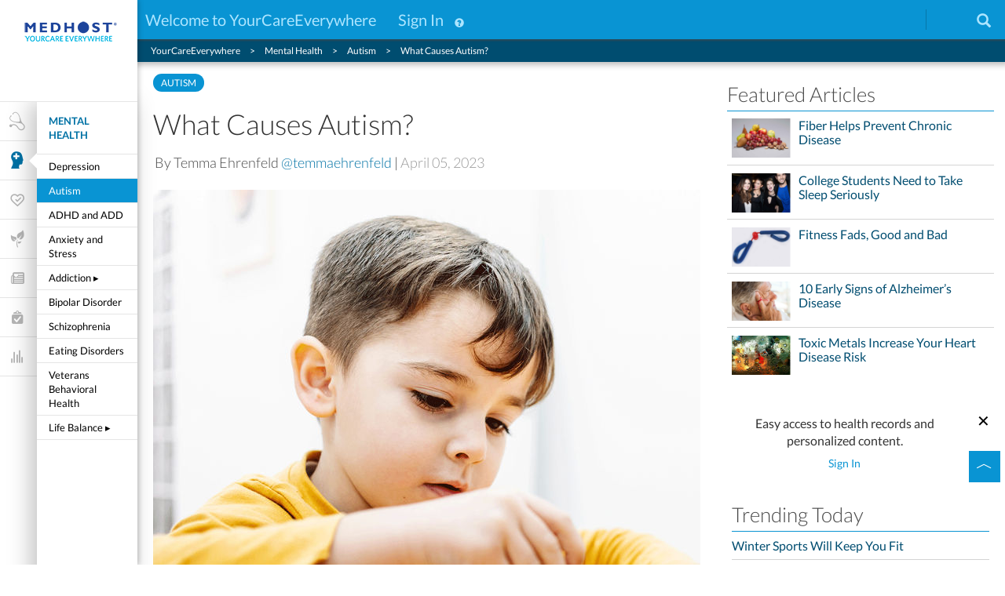

--- FILE ---
content_type: text/html;charset=utf-8
request_url: https://www.yourcareeverywhere.com/research-mental-or-behavioral-health/autism/what-causes-autism-.html
body_size: 13365
content:



<!DOCTYPE html>
<html lang="en">
	<head>
	
	<!-- Version: Cloud Release 2024.9.0 (YCE 19.4.0) -->

	
	
		
    
<script defer="defer" type="text/javascript" src="/.rum/@adobe/helix-rum-js@%5E2/dist/rum-standalone.js"></script>
<script src="/etc.clientlibs/cq/personalization/clientlib/underscore.lc-03540ac0f1ea39be635e17b62c718dd5-lc.min.js"></script>
<script src="/etc.clientlibs/medhost/clientlibs/concat.lc-5fd73215d0267872b7180af9f57257e6-lc.min.js"></script>



	

	<meta http-equiv="content-type" content="text/html; charset=UTF-8"/>
	
	<meta name="description" content="Scientists do not yet know what causes autism spectrum disorder (ASD), but many suspect that several factors might be at work in each individual child&#39;s case. "/>
	<meta name="viewport" content="width=device-width, initial-scale=1.0"/>

	

	<script type="application/ld+json">
		{"datePublished":"2023-04-05T00:00:00.000-05:00","image":"http://yourcareeverywhere.com/content/dam/medhost/yce/images/1377530534.jpg","@type":"Article","author":{"honorificSuffix":"","@type":"Person","name":"Temma Ehrenfeld","sameAs":"https://twitter.com/temmaehrenfeld"},"name":"What Causes Autism?","publisher":{"@type":"Organization","name":"YourCareEverywhere"},"dateModified":"2023-04-05T00:00:00.000-05:00","@id":"http://yourcareeverywhere.com/research-mental-or-behavioral-health/autism/what-causes-autism-.html","@context":"https://schema.org","headline":"What Causes Autism?"}
	</script>

	
	
	<!-- Medhost Namespace Initialization -->
	<script type="text/javascript">

		window.medhost = window.medhost || {};
		window.medhost.utils = window.medhost.utils || {};
		window.medhost.wcmmodeDisabled = true;
		window.medhost.requiresAuthentication = false;
		window.medhost.valuePropositionSignInCookieExpTime = 30;
		window.medhost.keywordTitlePaths = "category:Mental Health\/ADHD,Preference:Child Care,Preference:Mental Health";
		window.medhost.passwordValidationRegex = "^.*(?=.{8,})(?=.*[a\u002Dz])(?=.*[A\u002DZ])(?=.*[0\u002D9])(?=.*[!@#$%{}\\[\\]()\\\\\/\\\x22\x27`~,;:.<>]).*$";

		window.medhost.apiEndpoint = "https://api.mhdi10xasayd.com";
		window.medhost.patientPortal = "https://portal.yourcarecommunity.com/sso";
		window.medhost.linkYCULogin = "https://api.mhdi10xasayd.com/security/oauth/authorize";
        window.medhost.debugMode = true;
        window.medhost.searchFields = ["title^3","_all"];
		window.medhost.searchPageTypes = ["/apps/medhost/templates/article-page"];
		window.medhost.clientId = "yce-web-fe-prod-nPt3s4Sb";

		window.medhost.wellnessLandingPage = "/my-wellness-dashboard.html";
		window.medhost.wellnessDashboardPage = "/my-wellness-dashboard/device-data.html";
		window.medhost.wellnessAppSyncPage = "/my-wellness-dashboard/wellness-app-sync.html";
		window.medhost.searchUrl = "/search.html";
		window.medhost.linkLoginPage = "/account/login.html";
		window.medhost.linkUserAccountSuccess = "/account/link-user-account-success.html";
		window.medhost.linkUserAccount = "/account/link-user-account.html";
		window.medhost.editUserProfile = "/account/edit-user-profile.html";
		window.medhost.createNewAccount = "/account/create-new-account";
		window.medhost.participatingFacilities = "/account/participating-facilities.html";
		window.medhost.resetPassword = "/account/password-reset.html";
		window.medhost.resetPasswordSuccess = "/account/reset-password-success.html";
		window.medhost.forgotPasswordEmailSuccess = "/account/forgot-password-success.html";
		window.medhost.maintenancePage = "/research-mental-or-behavioral-health/autism/what-causes-autism-.html";

		window.medhost.homepagePath = "/content/medhost/your-care-everywhere";
		window.medhost.homepage = "/content/medhost/your-care-everywhere.html";
		window.medhost.ajaxArticlePage = "/content/medhost/your-care-everywhere/article.html";
		window.medhost.categoryAdminPath = "/content/MedHost_Admin/categories/_jcr_content/content-par/categories.list.json";
		window.medhost.facilityIconPath = "/{id}.png";
		window.medhost.registrationmodal = "/content/medhost/your-care-everywhere/my-wellness-dashboard/new-reg-flow/jcr:content/content-par/registration";
        window.medhost.patientRegistrationModal = "";
        window.medhost.portalModal = "/content/medhost/your-care-everywhere/my-wellness-dashboard/portals-modal/jcr:content/content-par/portal_modals";
        window.medhost.valuepropositionmodal = "";
        window.medhost.newvaluepropositionmodal = "";

		window.medhost.loadertimeout = 1000;
		window.medhost.dashboardcoachmarkdelay = 2000;
		window.medhost.loginMaintenanceStart = "";
		window.medhost.loginMaintenanceEnd = "";
	</script>


	
	<!-- digitalData.page Analytics -->
<script type="text/javascript">
	var digitalData = digitalData || {};
	digitalData.page = {
		pageInfo: {
			pageName: "content:medhost:your-care-everywhere:research-mental-or-behavioral-health:autism:what-causes-autism-",
			pageCategory: "articlepage",
			pageType: "articlepage",
			server: "yce"
		},
		category: {
			primaryCategory: "research-mental-or-behavioral-health",
			subCategory1: "autism",
			subCategory2: ""
		}
	};
</script>

	

	<link rel="canonical" href="https://yourcareeverywhere.com/research-mental-or-behavioral-health/autism/what-causes-autism-.html"/>
	
	
		
    
<link rel="stylesheet" href="/etc.clientlibs/medhost/clientlibs/head.lc-100ecc74c3652d2dbdfc48390b97ce4d-lc.min.css" type="text/css">
<link rel="stylesheet" href="/etc.clientlibs/acs-commons/clientlibs/vendor/fontawesome.lc-332625294928b6ef75551c72c70a3608-lc.min.css" type="text/css">



		
    
<script src="/etc.clientlibs/medhost/clientlibs/head.lc-2c4598c0a4a3c013c862979f37d49bc1-lc.min.js"></script>



		<link rel="stylesheet" href="/etc.clientlibs/foundation/clientlibs/main.lc-b4994788cf1eaeed300a0aa7af53f3c8-lc.min.css" type="text/css">
<script src="/etc.clientlibs/foundation/clientlibs/main.lc-690ba627a9a2eeef0733ede272cf726b-lc.min.js"></script>

<link href="/etc.clientlibs/settings/wcm/designs/medhost/static.css" rel="stylesheet" type="text/css">

	

	<meta name="sponsor"/>
	<link rel='stylesheet' type='text/css'/>

	<!-- Open Graph -->
	<meta property="og:type" content="article"/>
	<meta property="og:description" content="Scientists do not yet know what causes autism spectrum disorder (ASD), but many suspect that several factors might be at work in each individual child&#39;s case. "/>
	<meta property="og:site_name" content="YourCareEverywhere"/>
	<meta property="og:title" content="What Causes Autism?"/>
	<meta property="og:image" content="https://yourcareeverywhere.com/content/dam/medhost/yce/images/1377530534.jpg"/>
	<meta property="og:url" content="https://yourcareeverywhere.com/research-mental-or-behavioral-health/autism/what-causes-autism-.html"/>

	<!-- Twitter Card -->
	<meta name="twitter:card" content="summary_large_image"/>
	<meta name="twitter:site" content="@https://twitter.com/YourCareE"/>
	<meta name="twitter:title" content="What Causes Autism?"/>
	<meta name="twitter:description" content="Scientists do not yet know what causes autism spectrum disorder (ASD), but many suspect that several factors might be at work in each individual child&#39;s case. "/>
	<meta name="twitter:image" content="https://yourcareeverywhere.com/content/dam/medhost/yce/images/1377530534.jpg"/>

	<title>What Causes Autism? | YourCareEverywhere</title>

	
	<link rel="icon" type="image/vnd.microsoft.icon" href="/etc.clientlibs/medhost/clientlibs/head/resources/images/icons/favicon/favicon.ico"/>
	<link rel="shortcut icon" type="image/vnd.microsoft.icon" href="/etc.clientlibs/medhost/clientlibs/head/resources/images/icons/favicon/favicon.ico"/>
	<link rel="shortcut icon" href="/etc.clientlibs/medhost/clientlibs/head/resources/images/icons/favicon/favicon.ico"/>
	<link rel="icon" sizes="16x16 32x32 64x64" href="/etc.clientlibs/medhost/clientlibs/head/resources/images/icons/favicon/favicon.ico"/>

	<meta name="google-site-verification" content="IT4qzKDG77pM62tjyby_NtAyMl-_ExVAtiaF5gExHpA"/>
	<meta name="apple-itunes-app" content="app-id=989167763"/>
	<script type="text/javascript"> window._tfa = window._tfa || []; _tfa.push({notify:"action", name: 'page_view'}); </script>

	<!--////-->
	<script type="text/javascript">
		window._ajcta = window._ajcta || [];
		_ajcta.push(
				{"uid":37124,"t":2}
		);
	</script>

	

	
	
	
</head>

	<body>
	<script type="text/javascript">
		if(location.pathname.match(/\/login.html/)){
			document.body.style.display = "none";
		}
	</script>

	<div><script type="text/javascript">
    $CQ(function() {
        CQ_Analytics.SegmentMgr.loadSegments("\/conf\/medhost\/settings\/wcm\/segments\/RightRail");
        CQ_Analytics.ClientContextUtils.init("\/conf\/medhost\/settings\/wcm\/segments\/clientcontext", "\/content\/medhost\/your\u002Dcare\u002Deverywhere\/research\u002Dmental\u002Dor\u002Dbehavioral\u002Dhealth\/autism\/what\u002Dcauses\u002Dautism\u002D");

        
    });
</script>
</div>
	<!-- Page Header -->
	<div id="site-header" class="site-header">
	<div class="utility-nav">

    <div class="layout-row">
        <nav class="utility-nav-col-control col-md-12 col-sm-12 col-xs-12" role="navigation" aria-label="User">

			
			<div id="utility-nav-unauthed" class="utility-nav-section-unauthed">
                <div class="utility-nav-unauthed col-md-8 col-sm-10 col-xs-10">
                    <div class="logo-container pull-left visible-xs visible-sm">
                        <a href="/">
                            <img src="/content/dam/medhost/yce/logos/new-logo.png" aria-hidden="true"/>
							<span class="sr-only">Home</span>
                        </a>
                    </div>
                    <div class="unauthed-left pull-left">
                        
                    </div>
                    <div class="unauthed-right">
			    		<span class="utility-nav-span-text">
			            	<span class="welcome-link unauth-item hidden" aria-hidden="true">Welcome to YourCareEverywhere</span>
			        	</span>
                        <span class="utility-nav-span-text">
			            	<a href="#" class="sign-in-link unauth-item hidden">Sign In</a>
			        	</span>
                        <button class="help-button-popover unauth-item hidden" data-toggle="popover" aria-label="About accounts">
                            <span class="glyphicon glyphicon-question-sign if-1" aria-hidden="true"></span>
                        </button>
                    </div>
                </div>

				
				<div class="hidden">
					<div class="help-box" role="tooltip">
						<p class="welcome-text">Welcome to YourCareEverywhere</p>
						
						<p>Not sure if you have a patient account?</p>
						<a href="/account/participating-facilities.html">See Participating Facilities</a>
					</div>
				</div>
                <div class="utility-nav-mobile-lower utility-nav-unauthed collapsed col-xs-10" id="utility-nav-unauthed-lower-main">

                </div>
			</div>
			

			
			<div id="utility-nav-authed" class="utility-nav-section-authed hidden">
			    <div id="utility-nav-mobile-upper" class="utility-nav-mobile-upper col-md-7 col-sm-5 col-xs-8">
			        <div class="logo-container col-sm-6 col-xs-5 visible-xs visible-sm">
			            <a href="/">
			                <img src="/etc.clientlibs/medhost/clientlibs/head/resources/images/utility-nav-logo.png" alt="" aria-hidden="true"/>
							<span class="sr-only">Home</span>
                        </a>
                    </div>
                    <div class="user-container text-left col-md-5 col-sm-3 col-xs-3 col-md-offset-0 col-sm-offset-0 col-xs-offset-1">
						<div class="utility-nav-user">
							<button class="utility-nav-user-popover" data-toggle="popover" aria-label="User">
								<span class="icomoon icon-user text-white" aria-hidden="true"></span>
								<span class="hidden-xs hidden-sm utility-nav-span-text ml-1">Welcome, <span class="user-name"></span><span class="fa fa-angle-down text-white pl-0-5 text-size-1_25"></span></span>
							</button>
						</div>
                    </div>

					
					<div class="utility-nav-user-popover-content hidden">
						<div class="utility-nav-user-popover text-center" role="menu">
							
								
									<a href="/my-wellness-dashboard.html" target="_self" role="menuitem">
										My Wellness Dashboard
									</a>
								
							
								
									<a href="/account/edit-user-profile.html" target="_self" role="menuitem">
										View/Edit Profile
									</a>
								
							
							<a href="#" class="logout-link" role="menuitem">Logout</a>
						</div>
					</div>
                    <!-- OLD HEALTH PORTALS DROPDOWN WITH POPOVER -->
                    <!-- <div class="new-portals-dropdown-area col-md-5 col-sm-3 col-xs-3 hidden-xs text-left">
                        <button class="portals-toggle">
                            <span class="icomoon icon-medkit text-white"
                                  aria-hide="true"></span>
							<span class="visible-lg-inline ml-1">Health Sites<span
									id="portals-arrow" class="fa fa-angle-down text-white pl-0-5 text-size-1_25"
									aria-hide="true"></span></span>
                        </button>
                        <button class="utility-nav-notifications-popover" data-toggle="popover"
                                aria-label="Notifications">
                            <span class="utility-nav-notifications-count-unread notifications-unread invisible mh-brand-red">0</span>
                        </button>
                    </div> -->
                    <!-- END OLD HEALTH PORTALS DROPDOWN -->
                </div>

                <div class="utility-nav-align-center utility-nav-mobile-lower collapsed col-md-4 col-sm-5 col-xs-10" id="utility-nav-authed-lower-main">
                    
                    <div class="visible-xs portal-container col-xs-2">
                        <div class="utility-nav-align-center utility-nav-portal invisible-for-non-portal-user">
							<a href="https://portal.yourcarecommunity.com/sso" class="utility-nav-align-center portal-link" target="_blank" aria-hidden="true">
                                <span class="icomoon icon-grid if-1-5 mr-1" aria-hidden="true"></span>
							</a>
							
                            
							
							
                            
                            
							

                        </div>
                    </div>
                    <!-- <div class="utility-nav-divider-left col-md-1 col-sm-1 col-xs-1 col-md-offset-0 col-sm-offset-1"></div> -->
                    <div class="preferred-facility-container col-sm-9 col-xs-8 col-sm-offset-3 visible-sm visible-xs">
                        <a href="#" class="facility-link preferred-facility-link" id="preferred-facility" aria-label="Your preferred facility">
                            <span class="utility-nav-span-text px-1 py-0-5"></span>
                        </a>
                    </div>
                    <div class="utility-nav-divider-right visible-sm visible-xs"></div>
                </div>
			</div>
			

			
			<div class="hidden portals-dropdown col-md-12 col-sm-10 col-xs-8 ">
                <div class="preferredFacilityBanner user-forms-wrapper"><section class="no-facility pa-1 hidden">
    <div class="facility-list hidden flex flex-center-align flex-space-between">
        <p class="h2 unauthed-message">Get a new level of healthcare convenience.</p>
        <a class="btn btn-lg button-brand" href="/account/participating-facilities.html#banner">Facility Finder</a>
    </div>

    <div class="closest-facility hidden">
        <div class="row">
            <div class="col-sm-6 col-md-3 col-lg-4">
                <p class="h2 unauthed-message">Get a new level of healthcare convenience.</p>
            </div>
            <div class="col-sm-6 col-md-3 col-md-push-6 col-lg-push-5">
                <div class="button-wrapper">
                    <button type="button" id="submit-facility-btn" class="btn btn-lg button-brand">Submit</button>
                    <button type="button" id="cancel-btn" class="btn btn-lg button-brand-inverse ml-0-5">No Thanks</button>
                </div>
            </div>
            <div class="col-sm-12 col-md-6 col-md-pull-3 col-lg-5">
                <div class="facility-selection-wrapper pl-0-5">
                    <div class="closest-facility-selection-container"> <!--Placeholder for template--></div>
                </div>
            </div>
        </div>
    </div>
</section>

<script id="closest-facility-selection-template" type="text/x-handlebars-template"><form id="closest-facility-selection-form" class="form-wrapper form-group-lg">
        {{#each facilities}}
        <div class="closest-facility-selection hidden">
            <div class="facility-checkbox px-0-5 pt-1">
                <label class="facility-label hidden">{{entity.id}}
                    <input type="radio" name="facilityId" value="{{entity.id}}"/>
                </label>
                <div class="facility-checkbox-group">
                    <button type="button" class="circle-button selected hidden" aria-label="Deselect {{id}}">
                        <div class="selected-circle"><span class="inner-text fa fa-check"></span></div></button>
                    <button type="button" class="circle-button unselected" aria-label="Deselect {{id}}"></button>
                </div>
            </div>
            <div class="facility-address">
                <div class="internal"><a class="preferred-facility-link" href="{{entity.organizationLink}}" title="{{entity.name}}">
                        {{entity.name}}</a> <span class="facility-selection-distance"> - {{distance}}mi</span>
                </div>
                {{#with entity}}
                <div class="value">{{address1}} {{address2}}</div>
                <div class="value">{{city}}, {{state}} {{zip}}</div>
                {{/with}}
            </div>
        </div>
        {{/each}}

            <div class="error-message-wrapper">
                <h4 class="error-message" role="alert"></h4>
            </div>

</form></script>

<section class="has-facility facility-area hidden"></section></div>
				<div class="healthPortalsBanner"><section class="flex deep-link" data-deeplink="Portals" role="navigation">
  <a aria-label="portals-label" name="portals-label" class="portals-label flex flex-center-align pa-0-5" href="#" tabindex="0" title="Quickly connect with your healthcare providers">
    
    <span class="star-icon material-icons stars" alt="Health Sites"></span>
  </a>
  <div class="triangle"></div>
  <div class="triangle2"></div>
    <div class="healthPortalsBanner__list flex"></div>
    <a class="no-portals flex flex-center-align py-0-5" href="#" tabindex="0" title="Quickly connect with your healthcare providers"><span>Easily access your health sites in one place.</span></a>
    <div class="healthPortalsBanner__plus-label portal-add-button flex">
      <a class="plus-label flex flex-center-align px-1" href="#" tabindex="0" title="Add new portal" aria-label="Add new portal"><span>&#43;</span></a>
    </div>
</section></div>
            </div>

			<div class="utility-nav-search-bar col-md-11 col-sm-10 col-xs-10">
                <div class="input-area">
                    <div class="search-container">
                        <div class="search" role="search">
	                        <span class="input-wrapper">
								<span class="sr-only"><label for="utility-nav-search">Search</label></span>
                        		<input id="utility-nav-search" class="search-input" type="text" placeholder="Enter Search Topic"/>
                        		<button class="go-button" type="button" aria-label="Search">
                        			<span class="go-button-text">Search</span>
                        			<span class="glyphicon glyphicon-search if-1-5 go-button-icon" aria-hidden="true"></span>
                        		</button>
	                        </span>
                        </div>
                    </div>
                </div>
            </div>

            <div id="utility-nav-mobile-right" class="utility-nav-mobile-right pull-right col-md-4 col-sm-2 col-xs-2">

                <!-- PORTAL TOGGLE -->
                <div id="p-toggle-container" class="utility-nav-portal-toggle utility-icon">
                    <div role="button" id="p-toggle" aria-label="utility-nav-portal-toggle" name="utility-nav-portal-toggle" class="toggle-chevron material-icons expand_less" data-toggle="popover"></div>
                </div>
                <!-- MOBILE MENU -->
                <div id="utility-nav-dropdown-toggle" class="utility-nav-dropdown-toggle visible-xs visible-sm utility-icon" data-collapsed="true">
                    <a href="#" id="utility-nav-dropdown-toggle-button" class="toggle-button if-1-5" aria-label="Toggle menu"></a>
                </div>
                <!-- SEARCH -->
                <div class="utility-nav-lower-search utility-nav-mobile-lower collapsed utility-icon" id="utility-nav-lower-search">
                    
						<a href="/search.html.html">
							<span class="search-button glyphicon glyphicon-search if-1-5" aria-hidden="true"></span>
							<span class="sr-only">Search</span>
						</a>
                    
                </div>
                <!-- FACILITY -->
                <div class="preferred-facility-container visible-md visible-lg facility-name">
                    <a href="#" class="facility-link preferred-facility-link2" aria-label="Your preferred facility">
                        <span class="utility-nav-span-text"></span>
                    </a>
                </div>
                <div class="utility-nav-divider-right visible-md visible-lg"></div>
                <!-- END FACILITY -->
            </div>
        </nav>
    </div>

    <script id="password-change-dialog-template" type="text/x-handlebars-template"><!-- START ***** PASSWORD CHANGE PAGE -->
<div class="user-forms-wrapper">
  <div id="password-change">
    <div class="form-wrapper">
      <h2 class="already">
        Change Password
      </h2>
      <p class="reset-password-message">
        To keep your information safe, we require that you use a strong password that meets the minimum requirements listed below.
      </p>
      <li class="password-criteria-item">
        At least 8 characters
      </li>
      <li class="password-criteria-item">
        At least one number
      </li>
      <li class="password-criteria-item">
        At least one upper case letter
      </li>
      <li class="password-criteria-item">
        At least one lower case letter
      </li>
      <li class="password-criteria-item">
        <span>
          At least one special character 
        </span>
        <span class="special-chars-list">
          ( !@#$% { } [ ] ( ) / \ &#39; &#34; ` ~ , ; : . &lt; &gt; )
        </span>
      </li>
      <li class="password-criteria-item">
        Cannot include 3 consecutive characters from your username
      </li>
      <form class="change-password-form form-group-lg" id="password-change-form">
        <div class="form-group change-password-container required">
          <label for="reset-password" id="new-password-label">New Password</label>
          <span id="new-password-message" class="new-password-message hidden"></span>
          <input type="password" class="form-control password-input" name="resetPassword" id="reset-password"/>
          <span toggle="#reset-password" class="fa fa-fw fa-eye eye-icon toggle-password"></span>
        </div>
        <div class="form-group change-password-container required">
          <label for="reset-confirm-password">Confirm Password</label>
          <input type="password" class="form-control password-input" name="resetConfirmPassword" id="reset-confirm-password"/>
          <span toggle="#reset-confirm-password" class="fa fa-fw fa-eye eye-icon toggle-password"></span>
        </div>

        <div class="password-change-error-message hidden" role="alert"></div>

        <div class="button-wrapper">
          <button id="change-password-button" type="button" class="submit-btn btn-block">
            Save New Password
          </button>
        </div>
      </form>
    </div>
  </div>

  <div id="password-error-messages" data-error_complexity-requirements="The password you entered does not meet the complexity requirements, please try again." data-error_contains-part-of-user-name="The password you entered does not meet the complexity requirements, please try again." data-error_equals-to-current-password="This password is already in use." data-error_equals-to-old-password="The password you entered contains previous password information, please try again."></div>
</div>
<!-- END ***** PASSWORD CHANGE PAGE -->
</script>
</div>
<style>
    .utility-nav {
        font-size: 20px !important;
    }
    .utility-nav .glyphicon-question-sign{
        font-size: 12px !important;
    }
    .utility-nav .glyphicon-search{
        font-size: 18px !important;
    }
</style>

</div>
	<!-- Left Navigation -->
	<div id="navigation-fixed" class="navigation-fixed">
		
	<nav id="left-nav-area" class="left-nav collapsed" aria-label="Main">
		<a href="/" class="left-nav-logo">
			<img src="/content/dam/medhost/yce/logos/new-logo.png" alt="" aria-hidden="true"/>
			<span class="sr-only">Home</span>
		</a>
		<div class="left-nav-primary-wrapper">
			<ul class="left-nav-primary">
				
				<li>
					<a href="/health-research.html" class="link-title">
						<span class="icomoon icon-stethoscope-whitespace if-2" aria-hidden="true"></span>
						<span class="link-title__text">Health Research</span>
					</a>
					<a href="#" class="nav-mobile-next"><span class="sr-only">Next</span></a>
					
					<ul class="left-nav-secondary">
						<li class="left-nav-title">
							<a href="#" class="nav-mobile-back"><span class="sr-only">Back</span></a>
							<a href="/health-research.html" class="link-title">Health Research</a>
						</li>
						
						<li>
							<div class="left-nav-item">
								<a href="/health-research/health-insights.html" class="link-title">Health Insights<span aria-hidden="true">&nbsp;&#9656;</span></a>
								
								<a href="#" class="nav-mobile-next"><span class="sr-only">Next</span></a>
								<div class="left-nav-tertiary">
									
									<ul>
										<li class="left-nav-title-primary">
											<a href="#" class="nav-mobile-back"><span class="sr-only">Back</span></a>
											<a href="/health-research.html" class="link-title">Health Research</a>
										</li>
										<li class="left-nav-title">
											<a href="#" class="nav-mobile-back"><span class="sr-only">Back</span></a>
											<a href="/health-research/health-insights.html" class="link-title">Health Insights</a>
										</li>
										
										<li>
											<a href="/health-research/health-insights/children-and-teen-care-insights.html" class="link-title">Children and Teen Care</a>
										</li>								
										
										<li>
											<a href="/health-research/health-insights/men-s-care-insights.html" class="link-title">Men&#39;s Care</a>
										</li>								
										
										<li>
											<a href="/health-research/health-insights/women-s-care-insights.html" class="link-title">Women&#39;s Care</a>
										</li>								
										
										<li>
											<a href="/health-research/health-insights/diabetes-care-insights.html" class="link-title">Type 1 Diabetes</a>
										</li>								
										
										<li>
											<a href="/health-research/health-insights/type-2-diabetes.html" class="link-title">Type 2 Diabetes</a>
										</li>								
										
										<li>
											<a href="/health-research/health-insights/heart-care-insights.html" class="link-title">Heart Care</a>
										</li>								
										
										<li>
											<a href="/health-research/health-insights/asthma--allergy-and-copd-care-insights.html" class="link-title">Asthma, Allergy and COPD Care</a>
										</li>								
										
										<li>
											<a href="/health-research/health-insights/brain-and-nerve-care-insights.html" class="link-title">Brain and Nerve Care</a>
										</li>								
										
										<li>
											<a href="/health-research/health-insights/concussion.html" class="link-title">Concussion</a>
										</li>								
										
										<li>
											<a href="/health-research/health-insights/headache.html" class="link-title">Headache</a>
										</li>								
										
										<li>
											<a href="/health-research/health-insights/als-center.html" class="link-title">ALS</a>
										</li>								
										
										<li>
											<a href="/health-research/health-insights/alzheimer-s-disease.html" class="link-title">Alzheimer&#39;s Disease</a>
										</li>								
										
										<li>
											<a href="/health-research/health-insights/parkinson-s-disease.html" class="link-title">Parkinson&#39;s Disease</a>
										</li>								
										
										<li>
											<a href="/health-research/health-insights/cancer-care-insights.html" class="link-title">Cancer Care</a>
										</li>								
										
										<li>
											<a href="/health-research/health-insights/breast-cancer-center.html" class="link-title">Breast Cancer</a>
										</li>								
										
										<li>
											<a href="/health-research/health-insights/cervical-cancer.html" class="link-title">Cervical Cancer</a>
										</li>								
										
										<li>
											<a href="/health-research/health-insights/ovarian-cancer.html" class="link-title">Ovarian Cancer</a>
										</li>								
										
										<li>
											<a href="/health-research/health-insights/colon-cancer-center.html" class="link-title">Colon Cancer</a>
										</li>								
										
										<li>
											<a href="/health-research/health-insights/skin-cancer-center.html" class="link-title">Skin Cancer</a>
										</li>								
										
										<li>
											<a href="/health-research/health-insights/prostate-cancer.html" class="link-title">Prostate Cancer</a>
										</li>								
										
										<li>
											<a href="/health-research/health-insights/pain-care-insights.html" class="link-title">Pain Care</a>
										</li>								
										
										<li>
											<a href="/health-research/health-insights/osteoarthritis-center.html" class="link-title">Osteoarthritis</a>
										</li>								
										
										<li>
											<a href="/health-research/health-insights/rheumatoid-arthritis.html" class="link-title">Rheumatoid Arthritis</a>
										</li>								
										
										<li>
											<a href="/health-research/health-insights/cold-and-flu-care-insights.html" class="link-title">Cold and Flu Care</a>
										</li>								
										
										<li>
											<a href="/health-research/health-insights/infectious-disease-center.html" class="link-title">Infectious Disease</a>
										</li>								
										
										<li>
											<a href="/health-research/health-insights/digestive-care-insights.html" class="link-title">Digestive Care</a>
										</li>								
										
										<li>
											<a href="/health-research/health-insights/ear--nose-and-throat-care-insights.html" class="link-title">Ear, Nose and Throat Care</a>
										</li>								
										
										<li>
											<a href="/health-research/health-insights/eye-care-insights.html" class="link-title">Eye Care</a>
										</li>								
										
										<li>
											<a href="/health-research/health-insights/kidney-care-insights.html" class="link-title">Kidney Care</a>
										</li>								
										
										<li>
											<a href="/health-research/health-insights/foot-care-insights.html" class="link-title">Foot Care</a>
										</li>								
										
										<li>
											<a href="/health-research/health-insights/skin--nail-and-hair-care-insights.html" class="link-title">Skin, Nail and Hair Care</a>
										</li>								
										
										<li>
											<a href="/health-research/health-insights/lung-cancer.html" class="link-title">Lung Cancer</a>
										</li>								
										
										<li>
											<a href="/health-research/health-insights/kidney-cancer.html" class="link-title">Kidney Cancer</a>
										</li>								
										
										<li>
											<a href="/health-research/health-insights/melanoma.html" class="link-title">Melanoma</a>
										</li>								
										
										<li class="scroll-down">
											<a href="#" class="scroll-indicator" aria-hidden="true">&#x25BC;</a>
										</li>
									</ul>
									
								</div>
								
							</div>
						</li>
						
						<li>
							<div class="left-nav-item">
								<a href="/health-research/disease-and-conditions.html" class="link-title">Diseases and Conditions</a>
								
							</div>
						</li>
						
						<li>
							<div class="left-nav-item">
								<a href="/health-research/tests-and-procedures.html" class="link-title">Tests and Procedures</a>
								
							</div>
						</li>
						
						<li>
							<div class="left-nav-item">
								<a href="/health-research/drug-or-supplement-lookup.html" class="link-title">Drugs and Supplements</a>
								
							</div>
						</li>
						
						<li>
							<div class="left-nav-item">
								<a href="/health-research/alternative-medicine.html" class="link-title">Alternative Medicine</a>
								
							</div>
						</li>
						
						<li>
							<div class="left-nav-item">
								<a href="/health-research/personalized-medicine.html" class="link-title">Personalized Medicine</a>
								
							</div>
						</li>
						
						<li class="scroll-down">
							<a href="#" class="scroll-indicator" aria-hidden="true">&#x25BC;</a>
						</li>
					</ul>
					
				</li>
				
				<li class="current">
					<a href="/research-mental-or-behavioral-health.html" class="link-title">
						<span class="icomoon icon-mental-health-whitespace if-2" aria-hidden="true"></span>
						<span class="link-title__text">Mental Health</span>
					</a>
					<a href="#" class="nav-mobile-next"><span class="sr-only">Next</span></a>
					
					<ul class="left-nav-secondary">
						<li class="left-nav-title">
							<a href="#" class="nav-mobile-back"><span class="sr-only">Back</span></a>
							<a href="/research-mental-or-behavioral-health.html" class="link-title">Mental Health</a>
						</li>
						
						<li>
							<div class="left-nav-item">
								<a href="/research-mental-or-behavioral-health/depression.html" class="link-title">Depression</a>
								
							</div>
						</li>
						
						<li class="current">
							<div class="left-nav-item">
								<a href="/research-mental-or-behavioral-health/autism.html" class="link-title">Autism</a>
								
							</div>
						</li>
						
						<li>
							<div class="left-nav-item">
								<a href="/research-mental-or-behavioral-health/adhd-add.html" class="link-title">ADHD and ADD</a>
								
							</div>
						</li>
						
						<li>
							<div class="left-nav-item">
								<a href="/research-mental-or-behavioral-health/anxiety-disorders.html" class="link-title">Anxiety and Stress</a>
								
							</div>
						</li>
						
						<li>
							<div class="left-nav-item">
								<a href="/research-mental-or-behavioral-health/substance-abuse-disorders.html" class="link-title">Addiction<span aria-hidden="true">&nbsp;&#9656;</span></a>
								
								<a href="#" class="nav-mobile-next"><span class="sr-only">Next</span></a>
								<div class="left-nav-tertiary">
									
									<ul>
										<li class="left-nav-title-primary">
											<a href="#" class="nav-mobile-back"><span class="sr-only">Back</span></a>
											<a href="/research-mental-or-behavioral-health.html" class="link-title">Mental Health</a>
										</li>
										<li class="left-nav-title">
											<a href="#" class="nav-mobile-back"><span class="sr-only">Back</span></a>
											<a href="/research-mental-or-behavioral-health/substance-abuse-disorders.html" class="link-title">Addiction</a>
										</li>
										
										<li>
											<a href="/research-mental-or-behavioral-health/substance-abuse-disorders/alcohol.html" class="link-title">Alcohol Abuse</a>
										</li>								
										
										<li>
											<a href="/research-mental-or-behavioral-health/substance-abuse-disorders/drugs.html" class="link-title">Drug Abuse</a>
										</li>								
										
										<li>
											<a href="/research-mental-or-behavioral-health/substance-abuse-disorders/opioid-epidemic.html" class="link-title">Opioid Crisis</a>
										</li>								
										
										<li>
											<a href="/research-mental-or-behavioral-health/substance-abuse-disorders/smoking.html" class="link-title">Smoking</a>
										</li>								
										
										<li class="scroll-down">
											<a href="#" class="scroll-indicator" aria-hidden="true">&#x25BC;</a>
										</li>
									</ul>
									
								</div>
								
							</div>
						</li>
						
						<li>
							<div class="left-nav-item">
								<a href="/research-mental-or-behavioral-health/bipolar-disorder.html" class="link-title">Bipolar Disorder</a>
								
							</div>
						</li>
						
						<li>
							<div class="left-nav-item">
								<a href="/research-mental-or-behavioral-health/schizophrenia.html" class="link-title">Schizophrenia</a>
								
							</div>
						</li>
						
						<li>
							<div class="left-nav-item">
								<a href="/research-mental-or-behavioral-health/eating-disorder.html" class="link-title">Eating Disorders</a>
								
							</div>
						</li>
						
						<li>
							<div class="left-nav-item">
								<a href="/research-mental-or-behavioral-health/veteran-s-behavorial-health.html" class="link-title">Veterans Behavioral Health</a>
								
							</div>
						</li>
						
						<li>
							<div class="left-nav-item">
								<a href="/research-mental-or-behavioral-health/life-balance.html" class="link-title">Life Balance<span aria-hidden="true">&nbsp;&#9656;</span></a>
								
								<a href="#" class="nav-mobile-next"><span class="sr-only">Next</span></a>
								<div class="left-nav-tertiary">
									
									<ul>
										<li class="left-nav-title-primary">
											<a href="#" class="nav-mobile-back"><span class="sr-only">Back</span></a>
											<a href="/research-mental-or-behavioral-health.html" class="link-title">Mental Health</a>
										</li>
										<li class="left-nav-title">
											<a href="#" class="nav-mobile-back"><span class="sr-only">Back</span></a>
											<a href="/research-mental-or-behavioral-health/life-balance.html" class="link-title">Life Balance</a>
										</li>
										
										<li>
											<a href="/research-mental-or-behavioral-health/life-balance/self-help.html" class="link-title">Self-Help</a>
										</li>								
										
										<li class="scroll-down">
											<a href="#" class="scroll-indicator" aria-hidden="true">&#x25BC;</a>
										</li>
									</ul>
									
								</div>
								
							</div>
						</li>
						
						<li class="scroll-down">
							<a href="#" class="scroll-indicator" aria-hidden="true">&#x25BC;</a>
						</li>
					</ul>
					
				</li>
				
				<li>
					<a href="/stay-well-and-fit.html" class="link-title">
						<span class="icomoon icon-heart-whitespace if-2" aria-hidden="true"></span>
						<span class="link-title__text">Wellness &amp; Fitness</span>
					</a>
					<a href="#" class="nav-mobile-next"><span class="sr-only">Next</span></a>
					
					<ul class="left-nav-secondary">
						<li class="left-nav-title">
							<a href="#" class="nav-mobile-back"><span class="sr-only">Back</span></a>
							<a href="/stay-well-and-fit.html" class="link-title">Wellness &amp; Fitness</a>
						</li>
						
						<li>
							<div class="left-nav-item">
								<a href="/stay-well-and-fit/exercise.html" class="link-title">Exercise<span aria-hidden="true">&nbsp;&#9656;</span></a>
								
								<a href="#" class="nav-mobile-next"><span class="sr-only">Next</span></a>
								<div class="left-nav-tertiary">
									
									<ul>
										<li class="left-nav-title-primary">
											<a href="#" class="nav-mobile-back"><span class="sr-only">Back</span></a>
											<a href="/stay-well-and-fit.html" class="link-title">Wellness &amp; Fitness</a>
										</li>
										<li class="left-nav-title">
											<a href="#" class="nav-mobile-back"><span class="sr-only">Back</span></a>
											<a href="/stay-well-and-fit/exercise.html" class="link-title">Exercise</a>
										</li>
										
										<li>
											<a href="/stay-well-and-fit/exercise/exercise-programs.html" class="link-title">Exercise Programs</a>
										</li>								
										
										<li>
											<a href="/stay-well-and-fit/exercise/aerobic-exercise.html" class="link-title">Aerobic Exercise</a>
										</li>								
										
										<li>
											<a href="/stay-well-and-fit/exercise/strength-and-training.html" class="link-title">Strength and Training</a>
										</li>								
										
										<li>
											<a href="/stay-well-and-fit/exercise/stetching-and-flexibility.html" class="link-title">Stretching and Flexibility</a>
										</li>								
										
										<li class="scroll-down">
											<a href="#" class="scroll-indicator" aria-hidden="true">&#x25BC;</a>
										</li>
									</ul>
									
								</div>
								
							</div>
						</li>
						
						<li>
							<div class="left-nav-item">
								<a href="/stay-well-and-fit/yoga.html" class="link-title">Yoga</a>
								
							</div>
						</li>
						
						<li>
							<div class="left-nav-item">
								<a href="/stay-well-and-fit/nutrition.html" class="link-title">Nutrition<span aria-hidden="true">&nbsp;&#9656;</span></a>
								
								<a href="#" class="nav-mobile-next"><span class="sr-only">Next</span></a>
								<div class="left-nav-tertiary">
									
									<ul>
										<li class="left-nav-title-primary">
											<a href="#" class="nav-mobile-back"><span class="sr-only">Back</span></a>
											<a href="/stay-well-and-fit.html" class="link-title">Wellness &amp; Fitness</a>
										</li>
										<li class="left-nav-title">
											<a href="#" class="nav-mobile-back"><span class="sr-only">Back</span></a>
											<a href="/stay-well-and-fit/nutrition.html" class="link-title">Nutrition</a>
										</li>
										
										<li>
											<a href="/stay-well-and-fit/nutrition/nutrition-guidelines.html" class="link-title">Nutrition Guidelines</a>
										</li>								
										
										<li>
											<a href="/stay-well-and-fit/nutrition/popular-diets.html" class="link-title">Popular Diets</a>
										</li>								
										
										<li>
											<a href="/stay-well-and-fit/nutrition/recipes.html" class="link-title">Recipes</a>
										</li>								
										
										<li>
											<a href="/stay-well-and-fit/nutrition/weight-loss.html" class="link-title">Weight Loss</a>
										</li>								
										
										<li class="scroll-down">
											<a href="#" class="scroll-indicator" aria-hidden="true">&#x25BC;</a>
										</li>
									</ul>
									
								</div>
								
							</div>
						</li>
						
						<li>
							<div class="left-nav-item">
								<a href="/stay-well-and-fit/sleep-care.html" class="link-title">Sleep Care</a>
								
							</div>
						</li>
						
						<li>
							<div class="left-nav-item">
								<a href="/stay-well-and-fit/dental-hygiene.html" class="link-title">Dental Hygiene</a>
								
							</div>
						</li>
						
						<li>
							<div class="left-nav-item">
								<a href="/stay-well-and-fit/sexual-health.html" class="link-title">Sexual Health</a>
								
							</div>
						</li>
						
						<li class="scroll-down">
							<a href="#" class="scroll-indicator" aria-hidden="true">&#x25BC;</a>
						</li>
					</ul>
					
				</li>
				
				<li>
					<a href="/life-stages.html" class="link-title">
						<span class="icomoon icon-leaves-whitespace if-2" aria-hidden="true"></span>
						<span class="link-title__text">Life Stages</span>
					</a>
					<a href="#" class="nav-mobile-next"><span class="sr-only">Next</span></a>
					
					<ul class="left-nav-secondary">
						<li class="left-nav-title">
							<a href="#" class="nav-mobile-back"><span class="sr-only">Back</span></a>
							<a href="/life-stages.html" class="link-title">Life Stages</a>
						</li>
						
						<li>
							<div class="left-nav-item">
								<a href="/life-stages/pregnancy-and-childbirth.html" class="link-title">Pregnancy and Childbirth</a>
								
							</div>
						</li>
						
						<li>
							<div class="left-nav-item">
								<a href="/life-stages/senior-care.html" class="link-title">Senior Care</a>
								
							</div>
						</li>
						
						<li>
							<div class="left-nav-item">
								<a href="/life-stages/healthy-aging.html" class="link-title">Healthy Aging</a>
								
							</div>
						</li>
						
						<li>
							<div class="left-nav-item">
								<a href="/life-stages/end-of-life.html" class="link-title">End of Life</a>
								
							</div>
						</li>
						
						<li>
							<div class="left-nav-item">
								<a href="/life-stages/pregnancy-week-by-week.html" class="link-title">Pregnancy Week by Week</a>
								
							</div>
						</li>
						
						<li>
							<div class="left-nav-item">
								<a href="/life-stages/caregiver-center.html" class="link-title">Caregiver Center</a>
								
							</div>
						</li>
						
						<li>
							<div class="left-nav-item">
								<a href="/life-stages/newborn-care.html" class="link-title">Newborn Care</a>
								
							</div>
						</li>
						
						<li>
							<div class="left-nav-item">
								<a href="/life-stages/raising-healthy-children.html" class="link-title">Raising Healthy Children</a>
								
							</div>
						</li>
						
						<li>
							<div class="left-nav-item">
								<a href="/life-stages/raising-healthy-teenagers.html" class="link-title">Raising Healthy Teenagers</a>
								
							</div>
						</li>
						
						<li>
							<div class="left-nav-item">
								<a href="/life-stages/healthy-workplace.html" class="link-title">Healthy Workplace</a>
								
							</div>
						</li>
						
						<li class="scroll-down">
							<a href="#" class="scroll-indicator" aria-hidden="true">&#x25BC;</a>
						</li>
					</ul>
					
				</li>
				
				<li>
					<a href="/stay-up-to-date.html" class="link-title">
						<span class="icomoon icon-newspaper-whitespace if-2" aria-hidden="true"></span>
						<span class="link-title__text">Features and Opinion</span>
					</a>
					<a href="#" class="nav-mobile-next"><span class="sr-only">Next</span></a>
					
					<ul class="left-nav-secondary">
						<li class="left-nav-title">
							<a href="#" class="nav-mobile-back"><span class="sr-only">Back</span></a>
							<a href="/stay-up-to-date.html" class="link-title">Features and Opinion</a>
						</li>
						
						<li class="scroll-down">
							<a href="#" class="scroll-indicator" aria-hidden="true">&#x25BC;</a>
						</li>
					</ul>
					
				</li>
				
				<li>
					<a href="/healthcare-choices.html" class="link-title">
						<span class="icomoon icon-clipboard-whitespace if-2" aria-hidden="true"></span>
						<span class="link-title__text">Healthcare Choices</span>
					</a>
					<a href="#" class="nav-mobile-next"><span class="sr-only">Next</span></a>
					
					<ul class="left-nav-secondary">
						<li class="left-nav-title">
							<a href="#" class="nav-mobile-back"><span class="sr-only">Back</span></a>
							<a href="/healthcare-choices.html" class="link-title">Healthcare Choices</a>
						</li>
						
						<li>
							<div class="left-nav-item">
								<a href="/healthcare-choices/price-transparency-in-healthcare.html" class="link-title">Price Transparency in Healthcare</a>
								
							</div>
						</li>
						
						<li>
							<div class="left-nav-item">
								<a href="/healthcare-choices/technology-in-healthcare.html" class="link-title">Technology in Healthcare</a>
								
							</div>
						</li>
						
						<li>
							<div class="left-nav-item">
								<a href="/healthcare-choices/health-insurance.html" class="link-title">Health Insurance</a>
								
							</div>
						</li>
						
						<li>
							<div class="left-nav-item">
								<a href="/healthcare-choices/prescription-drug-prices.html" class="link-title">Prescription Drug Prices</a>
								
							</div>
						</li>
						
						<li>
							<div class="left-nav-item">
								<a href="/healthcare-choices/health-consumer.html" class="link-title">Health Consumer</a>
								
							</div>
						</li>
						
						<li>
							<div class="left-nav-item">
								<a href="/healthcare-choices/hospitals.html" class="link-title">Hospitals</a>
								
							</div>
						</li>
						
						<li>
							<div class="left-nav-item">
								<a href="/healthcare-choices/primary-healthcare.html" class="link-title">Primary Healthcare</a>
								
							</div>
						</li>
						
						<li class="scroll-down">
							<a href="#" class="scroll-indicator" aria-hidden="true">&#x25BC;</a>
						</li>
					</ul>
					
				</li>
				
				<li>
					<a href="/my-wellness-dashboard.html" class="link-title">
						<span class="icomoon icon-bar-graph-whitespace if-2" aria-hidden="true"></span>
						<span class="link-title__text">My Wellness Dashboard</span>
					</a>
					<a href="#" class="nav-mobile-next"><span class="sr-only">Next</span></a>
					
					<ul class="left-nav-secondary">
						<li class="left-nav-title">
							<a href="#" class="nav-mobile-back"><span class="sr-only">Back</span></a>
							<a href="/my-wellness-dashboard.html" class="link-title">My Wellness Dashboard</a>
						</li>
						
						<li class="scroll-down">
							<a href="#" class="scroll-indicator" aria-hidden="true">&#x25BC;</a>
						</li>
					</ul>
					
				</li>
				
				<li class="scroll-down">
					<a href="#" class="scroll-indicator" aria-hidden="true">&#x25BC;</a>
				</li>
			</ul>
		</div>
		<div class="left-nav-facility-container pa-1 hidden">
			<div class="content hidden">
				<div class="content-title flex flex-center-align">
					<span class="icomoon icon-medkit if-1-5 mr-0-5" aria-hidden="true"></span>
					<h5 class="text-uppercase text-bold">Your Facility</h5>
				</div>
				<a href="#" class="facility-link preferred-facility-link">
					<span class="sr-only">Facility</span>
				</a>
			</div>
		</div>
		<div class="tertiary-nav-container"></div>
	</nav>

	</div>
	<!-- Search Tag -->
	
	<!-- Content -->
   	<div><div id="content-area" class="contentpage container-fluid white">
	<nav aria-label="Breadcrumbs" role="navigation">
		<div class="row">
	<div class="mh-breadcrumb">
		<div class="crumb-container">
			
			
				<div class="crumb">
					<a href="/" class="home" title="YourCareEverywhere">
						<p>
							
							YourCareEverywhere
							
						</p>
					</a>
					
				</div>
			
				<div class="crumb">
					<a href="/research-mental-or-behavioral-health.html" title="Mental Health">
						<p>
							
							
							Mental Health
						</p>
					</a>
					
				</div>
			
				<div class="crumb">
					<a href="/research-mental-or-behavioral-health/autism.html" title="Autism">
						<p>
							
							
							Autism
						</p>
					</a>
					
				</div>
			
				<div class="crumb">
					
					What Causes Autism?
				</div>
			
		</div>
	</div>
</div>
	</nav>
	<main class="row detail-page" role="main" style="max-width: 2400px;">
		<div class="col-lg-8 detailed-content-container">
			<article class="detailed-content">
				<div><header>
	<div class="title-area">
		<a href="/research-mental-or-behavioral-health/autism.html" class="category-label article">AUTISM</a>
		<h1>What Causes Autism?</h1>
		<div class="title-row author">
			<div class="info">
				<h5>By Temma Ehrenfeld&nbsp;<a href="https://twitter.com/@temmaehrenfeld">@temmaehrenfeld</a></h5><span class="divider">&nbsp;|&nbsp;</span><h5 class="date-published">April 05, 2023</h5>
			</div>
			<div class="social-media addthis_custom_sharing"></div>
		</div>
	</div>
</header></div>
				<div class="body-area">
					<div><div class="image section">
<div data-cmp-is="image" data-cmp-lazythreshold="0" data-cmp-src="/research-mental-or-behavioral-health/autism/what-causes-autism-/_jcr_content/content-par/image.coreimg{.width}.jpeg/1680709855522/1377530534.jpeg" data-asset="/content/dam/medhost/yce/images/1377530534.jpg" data-asset-id="f35a01f0-caee-4863-9166-c7a66fd1795d" data-title="What Causes Autism?" id="image-676a6ea136" class="cmp-image" itemscope itemtype="http://schema.org/ImageObject">
    
        
            
            <img src="/research-mental-or-behavioral-health/autism/what-causes-autism-/_jcr_content/content-par/image.coreimg.jpeg/1680709855522/1377530534.jpeg" class="cmp-image__image" itemprop="contentUrl" data-cmp-hook-image="image" alt="What Causes Autism?" title="What Causes Autism?"/>
            
        
    
    
    <meta itemprop="caption" content="What Causes Autism?"/>
</div>

    

</div>
<div class="text parbase section">

<link rel="stylesheet" href="/etc.clientlibs/wcm/foundation/clientlibs/accessibility.lc-6fe5d4427361a4c0ca5a75457e3e4256-lc.min.css" type="text/css">


<h2>Scientists do not yet know what causes autism spectrum disorder (ASD), but many suspect that several factors might be at work in each individual child’s case.</h2>
<p>What causes <a href="/research-mental-or-behavioral-health/autism/what-is-autism-spectrum-disorder--asd--.html">autism spectrum disorder</a> (ASD)? It’s easy to think there is one clear cause that explains the recent increase in recorded cases. But the answer is more complex.</p>
<p>Knowledge of this illness, first described in the 1940s, has grown over time, which explains some of the increase in the number of cases.</p>
<p>We know that ASD runs in families and is related to genes. In twins, the chances of one child having ASD if the other does may be as high as 90 percent. If your sibling has ASD, your risk is as high as 30 percent.</p>
<p>But, as with most illnesses, the cause is probably a combination of genetic vulnerability and triggers in your life. An infection or contact with chemicals could trigger symptoms.</p>
<p>After some suspicion that children developed ASD from vaccines, research has concluded that there was no connection. Vaccines do not increase the risk of ASD, and they protect your child from serious infectious illnesses.</p>
<p> </p>
<p><a href="https://www.yourcareeverywhere.com/early-signs-of-autism.html"><b>YOU MIGHT ALSO LIKE: Early Signs of Autism</b></a></p>
<p> </p>
<p>Even looking at genes alone, there is no one pattern in all people with ASD. <a href="https://www.nichd.nih.gov/news/releases/072114-gene-variants-autism">More than a hundred genes on different chromosomes may contribute</a>, affecting early brain development. Those gene variations may cause specific symptoms in some people or control the severity of those symptoms.</p>
<p>In about <a href="https://www.ncbi.nlm.nih.gov/pmc/articles/PMC4688327/">1 percent</a> of all cases, ASD is linked to a single gene in a syndrome associated with other physical symptoms: You may have heard of Fragile X or Rett’s syndrome.</p>
<p>In other cases, more than one gene variation is at work. Other evidence suggests that <a href="https://www.ncbi.nlm.nih.gov/pubmed/25891009/">more than 25 percent</a> of all ASD cases involve a rare variation. In most cases, however, genetic analysis does not reveal what causes autism. And people can have ASD-linked variations without developing the illness.</p>
<p>If either parent is unusually old when the child is born, the risk of ASD increases. Mothers can try to avoid ASD by spacing out pregnancies at least a year and taking folic acid before and at conception and through pregnancy. Children born in a multiple pregnancy or those born prematurely or with a low birthweight are more at risk.</p>
<p>Scientists studying what causes autism are also looking for clues in the body’s overall functioning and problems in the immune system, metabolism, or brain.</p>
<p>You may suspect ASD in your child or a child you know. ASD most often isn&#39;t diagnosed until the age of four, when children typically communicate easily. One sign you could catch sooner: hearing loss in the range important for <a href="/research-mental-or-behavioral-health/adhd-add/autism-and-delayed-speech.html">processing speech</a>.</p>
<p>People with autism may:</p>
<ul><li>Make little or inconsistent eye contact</li><li>Be slow to respond when you try to get their attention</li><li>Have trouble letting conversation flow and instead be silent or make speeches</li><li>Make odd expressions</li><li>Sound sing-song or flat and robot-like</li><li>Have trouble seeing other points of view or other people’s emotions</li><li>Get upset by slight changes in routine</li><li>Be unusually sensitive to light or noise</li><li>Have trouble with sleep and their temper</li></ul>
<p>On the good side, they may have an unusual memory for detail and great concentration.</p>
<p> </p>
<p><a href="https://www.yourcareeverywhere.com/autism.html"><b>YOU MIGHT ALSO LIKE: Our Autism section</b></a></p>

</div>

</div>
					
					<div><div>

	<div class="article-updated article-footnotes">
        <p>Updated: &nbsp</p>
		<p>
			<span>April 05, 2023</span>
		</p>
	</div>
	
	<div class="article-reviewers article-footnotes">
        <p>Reviewed By: &nbsp</p>
		<p>
			<span>Janet O’Dell, RN</span>
		</p>
	</div>

</div>


</div>
				</div>
			</article>
		</div>
		<aside class="col-lg-4" role="complementary">
			<div>	
	<div class="article-search-pod">
		<div class="row">
			
		</div>
	</div>
</div>
			<div>
        <script type="text/javascript">$CQ(function() {
            initializeMHTeaserLoader([{"path":"/content/campaigns/right-rail-content/master/default/default-content/default-bottom","name":"default-bottom","title":"Default content","campaignName":"default","campaignPath":"/content/campaigns/right-rail-content/master/default","thumbnail":"/content/campaigns/right-rail-content/master/default/default-content/default-bottom.thumb.png","id":"default_default-bottom","url":"/content/campaigns/right-rail-content/master/default/default-content/default-bottom/jcr:content/par.html","campaignPriority":100,"segments":["/etc/segmentation/RightRail/default"],"tags":[]}], "first", "_content_medhost_your-care-everywhere_research-mental-or-behavioral-health_autism_what-causes-autism-_jcr_content_teaser_0", "false", "null", "/content/medhost/your-care-everywhere/research-mental-or-behavioral-health/autism/what-causes-autism-/jcr:content/teaser_0");
        });</script>
        <div id="_content_medhost_your-care-everywhere_research-mental-or-behavioral-health_autism_what-causes-autism-_jcr_content_teaser_0" class="campaign ">
        </div> 
</div>
			<div><div class="value-proposition-rail maximized">
	<button class="value-prop-close-button" aria-label="Close"></button>
	<button class="value-prop-toggle-button" aria-label="Toggle"></button>
	<div class="value-prop-content">
		<div class="value-prop-wrapper-maximized">
			<div class="image-wrapper cq-dd-image">


    

</div>
			<p>Easy access to health records and personalized content.</p>
		</div>
		<div class="value-prop-wrapper-minimized">
			<div class="image-wrapper cq-dd-imageSmall">


    

</div>
		</div>	
		<div class="value-prop-header" data-cookie-close-exp-time-close="14">
			<a class="sign-in-link" href="https://api.mhdi10xasayd.com/security/oauth/authorize">Sign In</a>
		</div>
	</div>
</div>
</div>
			<div>
        <script type="text/javascript">$CQ(function() {
            initializeMHTeaserLoader([{"path":"/content/campaigns/right-rail-content/master/default/default-content/default","name":"default","title":"Default content","campaignName":"default","campaignPath":"/content/campaigns/right-rail-content/master/default","thumbnail":"/content/campaigns/right-rail-content/master/default/default-content/default.thumb.png","id":"default_default","url":"/content/campaigns/right-rail-content/master/default/default-content/default/jcr:content/par.html","campaignPriority":100,"segments":["/etc/segmentation/RightRail/default"],"tags":[]}], "first", "_content_medhost_your-care-everywhere_research-mental-or-behavioral-health_autism_what-causes-autism-_jcr_content_teaser", "false", "null", "/content/medhost/your-care-everywhere/research-mental-or-behavioral-health/autism/what-causes-autism-/jcr:content/teaser");
        });</script>
        <div id="_content_medhost_your-care-everywhere_research-mental-or-behavioral-health_autism_what-causes-autism-_jcr_content_teaser" class="campaign ">
        </div> 
</div>
			<div>
</div>
		</aside>
	</main>
</div>

</div>

	<div class="modal fade reusable-modal" tabindex="-1" role="dialog" data-backdrop="static">
		<div class="modal-dialog modal-lg" role="document">
			<div class="modal-content">
			</div>
		</div>
	</div>

   	<!-- Footer -->
   	<div class="container-fluid"><footer role="contentinfo">
    <div class="row mx-2 mb-1">
        <div class="horisontal-line mt-2"></div>
        <div class="footer-social mt-1">
            
    
    
        <span class="social-footer-text">
            <p>Connect With Us</p>
        </span>
        
        <div class="footer-span">
            <a href="https://www.facebook.com/YourCareEverywhere" target="_blank" aria-label="Click here to go to Facebook for Your Care Everywhere">
                <span class="if-circle-blue if-circle-blue-small if-1-5 icomoon icon-facebook-f" aria-hidden="true"></span>
            </a>
<a href="https://twitter.com/YourCareE" target="_blank" aria-label="Click here to go to Twitter for Your Care Everywhere">
                <span class="if-circle-blue if-circle-blue-small if-1-5 icomoon icon-twitter" aria-hidden="true"></span>
            </a>
<a href="https://www.pinterest.com/yourcaree/" target="_blank" aria-label="Click here to go to Instagram for Your Care Everywhere">
                <span class="if-circle-blue if-circle-blue-small if-1-5 icomoon icon-pinterest-p" aria-hidden="true"></span>
            </a>
<a href="https://www.instagram.com/yourcaree" target="_blank" aria-label="Click here to go to Instagram for Your Care Everywhere">
                <span class="if-circle-blue if-circle-blue-small if-1-5 icomoon icon-instagram" aria-hidden="true"></span>
            </a>
<a href="https://www.youtube.com/channel/UCRhejx2M21Gmu-55RQDS0vg/videos?sort=dd&view=0&shelf_id=0" target="_blank" aria-label="Click here to go to YouTube for Your Care Everywhere">
                <span class="if-circle-blue if-circle-blue-small if-1-5 icomoon icon-youtube" aria-hidden="true"></span>
            </a>

        </div>

    
    


        </div>
        <div class="footer-download mt-1">
            
    
    
    
    
        
        <div class="footer-image">
            <a class="new" href="https://play.google.com/store/apps/details?id=com.medhost.app" target="_blank" rel="nofollow">
                <img src="/content/dam/medhost/yce/images/browser-icons/Get_it_on_Google_Play.png"/>
            </a>
<a class="new" href="https://itunes.apple.com/us/app/yourcareeverywhere/id989167763?ls=1&mt=8" target="_blank" rel="nofollow">
                <img src="/content/dam/medhost/yce/images/browser-icons/Download_on_the_App_Store.png"/>
            </a>

        </div>

    


        </div>
    </div>
    <div class="row px-2">
        <div class="horisontal-line"></div>
        <div class="col-xs-12 pr-1 mt-1">
            <div class="footer-links">
                
    
    
    
    
	
		
	
			
		<p>MEDHOST Cloud Services®</p>
 	
		<a href="/about-us.html" target="_self">About Us</a>	
		
 	
		<a href="/privacy-policy.html" target="_self">Privacy Policy</a>	
		
 	
		<a href="/advertising-policy.html" target="_self">Advertising Policy</a>	
		
 	
		<a href="/terms-of-use.html" target="_self">Terms of Use</a>	
		
 	
		<a href="/contact-us.html" target="_self">Contact Us</a>	
		
 	
		<a href="/about-us/media.html" target="_self">Advertise with Us</a>	
		
 	



            </div>
            <div class="footer-rss ">
                <div class="rss-reference rss-subscribe-page-link">
	
	
	
	
</div>
            </div>
        </div>
    </div>
    <div class="row mt-2 footer-text py-2 px-1">
        <div class="col-xs-12 col-sm-6 col-md-9 mt-2">
             
 <!--TODO uncomment this part of code after implementation fix for AEM to fix components configurable from Design Mode -->
<!-- <p data-sly-test="2015-2020 MEDHOST Cloud Services, Inc. All rights reserved.  Information from YourCareEverywhere does not provide medical advice, diagnosis, or treatment. See a certified medical professional for diagnosis and treatment. Individual treatment, diet, and exercise results may vary.">&#169;2015-2020 MEDHOST Cloud Services, Inc. All rights reserved.  Information from YourCareEverywhere does not provide medical advice, diagnosis, or treatment. See a certified medical professional for diagnosis and treatment. Individual treatment, diet, and exercise results may vary.&nbsp;</p>-->
 <p>&#169;2015-2024 MEDHOST Cloud Services, Inc. All rights reserved.  Information from YourCareEverywhere does not provide medical advice, diagnosis, or treatment. See a certified medical professional for diagnosis and treatment. Individual treatment, diet, and exercise results may vary.</p>
 

        </div>
    </div>
</footer>


    
    
<script src="/etc.clientlibs/medhost/clientlibs/footer.lc-40c09d482ef77add4b4c98451e7703c8-lc.min.js"></script>



    
    
<script src="/etc.clientlibs/medhost/clientlibs/deferred.lc-74cef5a1c6e8b48e35efe660ff49c2fa-lc.min.js"></script>




</div>

	<!-- Media Overlay -->
	<div><div class="media-player-overlay">
	<div class="media-player-header">
		<button class="media-player-back pa-1">
			<span class="glyphicon glyphicon-remove mr-0-5" aria-hidden="true"></span>
			Close
		</button>
	</div>
	<div id="jwElement" class="media-player-container"></div>
	<div class="media-player-footer"></div>
</div></div>
	

	
	<iframe src="" class="hidden" id="reusable-iframe"></iframe>

	
	
</body>

	
	
	
</html>


--- FILE ---
content_type: text/css;charset=utf-8
request_url: https://www.yourcareeverywhere.com/etc.clientlibs/medhost/clientlibs/head.lc-100ecc74c3652d2dbdfc48390b97ce4d-lc.min.css
body_size: 26303
content:
@import url(head/resources/css/main-blessed17509541011021.css);@import url(head/resources/css/main-blessed17509541011022.css);@import url(head/resources/css/main-blessed17509541011023.css);@import url(head/resources/css/main-blessed17509541011024.css);@import url(head/resources/css/main-blessed17509541011025.css);.device-grid-area .filter-sort-tabs .filter-tab.active,.device-grid-area .filter-sort-tabs .filter-tab.selected,.device-grid-area .filter-sort-tabs .filter-tab:active,.device-grid-area .filter-sort-tabs .filter-tab:hover,.device-grid-area .filter-sort-tabs .sort-tab.active,.device-grid-area .filter-sort-tabs .sort-tab.selected,.device-grid-area .filter-sort-tabs .sort-tab:active,.device-grid-area .filter-sort-tabs .sort-tab:hover,.open>.device-grid-area .filter-sort-tabs .filter-tab.dropdown-toggle,.open>.device-grid-area .filter-sort-tabs .sort-tab.dropdown-toggle{color:#fff;background-color:#0994d3;border-color:#0994d3}
.device-grid-area .filter-sort-tabs .filter-tab.active,.device-grid-area .filter-sort-tabs .filter-tab:active,.device-grid-area .filter-sort-tabs .sort-tab.active,.device-grid-area .filter-sort-tabs .sort-tab:active,.open>.device-grid-area .filter-sort-tabs .filter-tab.dropdown-toggle,.open>.device-grid-area .filter-sort-tabs .sort-tab.dropdown-toggle{background-image:none}
.device-grid-area .filter-sort-tabs .filter-tab.active,.device-grid-area .filter-sort-tabs .sort-tab.active{background-color:#0994d3}
.device-grid-area .filter-sort-tabs .sort-list-area .sort-list{background-color:#fff;padding:20px;position:absolute;width:266px;display:none;z-index:999}
.device-grid-area .filter-sort-tabs .sort-list-area .sort-list .sort-option{display:block;text-align:center;font-size:18px;color:#0994d3;text-decoration:none;margin-bottom:10px}
.device-grid-area .filter-selector-mobile-area .filter-selector-mobile{display:none}
.device-grid-area .filter-list{padding:20px;background-color:#fff}
.device-grid-area .filter-list .filter-close-button{width:26px;height:25px;float:right;border:0}
.device-grid-area .filter-list .filter-item{text-decoration:none;color:#000;font-size:17px;display:block;margin-bottom:10px}
.device-grid-area .filter-list .filter-item.isSelected{color:#82bf40}
.device-grid-area .filter-list .filter-item.isInactive{color:#d4d4d4;cursor:default}
.device-grid-area .header .button-section{margin-bottom:10px}
.device-grid-area .header .button-section .brand-button-area,.device-grid-area .header .button-section .sort-button-area,.device-grid-area .header .button-section .type-button-area{display:inline-block}
.device-grid-area .header .button-section .sort-area{display:inline-block}
.device-grid-area .header .button-section .sort-area .sort-list{background-color:#fff;position:absolute;padding:10px;z-index:1}
.device-grid-area .header .button-section .sort-area .sort-list .sort-option{color:#0994d3;font-size:16px;display:block;text-decoration:none;margin-bottom:10px}
.device-grid-area .header .button-section .filter-button{margin-right:10px;padding:10px 24px}
.device-grid-area .header .button-section .filter-button.active{background-color:#0994d3;color:#fff}
.device-grid-area .header .filter-bar{margin-bottom:10px;margin-top:10px}
.device-grid-area .header .filter-bar .clear-all{color:#0994d3;font-size:16px;margin-right:20px;text-decoration:none;font-weight:100}
.device-grid-area .header .filter-bar .bar-filter-area{display:inline-block}
.device-grid-area .header .filter-bar .bar-filter-area .filter-choice{font-size:16px;margin-right:20px;color:#000;text-decoration:none;font-weight:100}
.device-grid-area .header .filter-selector-area{height:0;overflow:hidden}
.device-grid-area .header .filter-selector-area .filter-selector{background-color:#fff;padding-left:20px;padding-right:20px;padding-bottom:20px}
.device-grid-area .header .filter-selector-area .filter-selector .view-all{margin-top:15px;display:block;font-size:15px;color:#0994d3;position:relative;text-align:right;text-decoration:none}
.device-grid-area .header .filter-selector-area .filter-selector .filter-button.isSelected{border-color:#82bf40;color:#82bf40}
.device-grid-area .grid-area{margin-bottom:10px}
.device-grid-area .grid-area .subtitle>h6{display:block;display:-webkit-box;margin-top:0;margin-right:auto;margin-bottom:0;margin-left:auto;height:1.42857;-webkit-line-clamp:1;-webkit-box-orient:vertical;overflow:hidden;text-overflow:ellipsis;margin-bottom:20px;margin-top:4px;height:17px}
.device-grid-area .grid-area .select-area{margin-top:10px;margin-bottom:10px}
.device-grid-area .grid-area .select-area .user-section-wrapper{margin-left:0;margin-right:0;margin-top:0;margin-bottom:0;padding-left:0;padding-right:0;padding-top:0;padding-bottom:0;background-color:transparent}
.device-grid-area .grid-area .select-area .user-section-wrapper input[type=checkbox]+label:before{left:-28px}
.device-grid-area .grid-area .select-area .user-section-wrapper .form-group-lg input[type=checkbox]+label{padding-left:6px}
.image-carousel .carousel .carousel-inner .image{height:300px}
.image-carousel .carousel .carousel-inner .image .scaled-img-wrapper{min-height:300px}
@media(max-width:639px){.image-carousel .carousel .carousel-inner .image .scaled-img-wrapper img{transform:translate(-50%,-50%);-ms-transform:translate(-50%,-50%);-webkit-transform:translate(-50%,-50%)}
}
.image-carousel .carousel .carousel-indicators{bottom:-43px;position:absolute}
.image-carousel .carousel .carousel-indicators li{background-color:#d4d4d4;border:1px solid #d4d4d4;width:14px;height:14px}
.image-carousel .carousel .carousel-indicators li.active{background-color:#a8a8a8;border:1px solid #a8a8a8;width:14px;height:14px;position:relative;top:-1px}
.wcmmode-multi-image-carousel{display:none}
.wcmmode-multi-image-carousel .carousel-indicators{display:none}
.multi-image-carousel{display:none}
.multi-image-carousel .carousel-view .scaled-img-wrapper{height:300px}
@media(max-width:639px){.multi-image-carousel .carousel-view .slick-slide.scaled-img-wrapper img{transform:translate(-50%,-50%);-ms-transform:translate(-50%,-50%);-webkit-transform:translate(-50%,-50%)}
}
.multi-image-carousel .carousel-slider{width:90%;margin:auto}
.multi-image-carousel .carousel-slider .slick-slide{margin:0 10px}
@media(max-width:639px){.multi-image-carousel .carousel-slider .slick-slide{margin:0 4px !important}
}
.multi-image-carousel .carousel-slider .slick-list{margin:0 -10px}
@media(max-width:639px){.multi-image-carousel .carousel-slider .slick-list{height:50px !important}
}
.multi-image-carousel .carousel-slider .slick-next,.multi-image-carousel .carousel-slider .slick-prev{width:12px;height:22px}
.multi-image-carousel .carousel-slider .slick-next:before,.multi-image-carousel .carousel-slider .slick-prev:before{color:#000}
.multi-image-carousel .carousel-slider .slick-prev{left:-30px}
.multi-image-carousel .carousel-slider .slick-prev:before{font-family:'Glyphicons Halflings';content:'\e257'}
.multi-image-carousel .carousel-slider .slick-next{right:-30px}
.multi-image-carousel .carousel-slider .slick-next:before{font-family:'Glyphicons Halflings';content:'\e258'}
.multi-image-carousel .carousel-slider .slick-list{height:93px}
.multi-image-carousel .carousel-slider .slick-list .slick-track{height:inherit}
@media(max-width:639px){.multi-image-carousel .carousel-slider .slick-slide.scaled-img-wrapper img{transform:translate(-50%,-50%);-ms-transform:translate(-50%,-50%);-webkit-transform:translate(-50%,-50%)}
}
.compare-carousel-component{display:none;position:relative;margin-top:20px;border-top:1px solid #a8a8a8;padding-bottom:20px;margin-bottom:20px;border-bottom:1px solid #a8a8a8}
.compare-carousel-component .title{font-style:italic;margin-bottom:20px;font-size:26px}
.compare-carousel-component .view-chart{position:absolute;top:29px;text-decoration:none;right:0;font-size:14px}
.compare-carousel-component .compare-carousel-slider{width:90%;margin:auto}
.compare-carousel-component .compare-carousel-slider .slick-slide{margin:0 10px}
.compare-carousel-component .compare-carousel-slider .slick-list{margin:0 -10px}
.compare-carousel-component .compare-carousel-slider .slick-next,.compare-carousel-component .compare-carousel-slider .slick-prev{width:12px;height:22px}
.compare-carousel-component .compare-carousel-slider .slick-next:before,.compare-carousel-component .compare-carousel-slider .slick-prev:before{color:#000}
.compare-carousel-component .compare-carousel-slider .slick-prev{left:-30px}
.compare-carousel-component .compare-carousel-slider .slick-prev:before{font-family:'Glyphicons Halflings';content:'\e257'}
.compare-carousel-component .compare-carousel-slider .slick-next{right:-30px}
.compare-carousel-component .compare-carousel-slider .slick-next:before{font-family:'Glyphicons Halflings';content:'\e258'}
.compare-carousel-component .compare-carousel-slider .slide-area img{width:100%;height:100%}
.compare-carousel-component .compare-carousel-slider .slide-area .slide-name{font-style:italic;font-weight:100}
.device-carousel-component .device-carousel-container{margin-bottom:50px}
.device-carousel-component.wcmmode-edit script.slick-slide{display:none}
.star-rating.wcmmode-edit{min-height:80px}
.star-rating .stars-wrapper{position:relative;display:block;font-size:18px;text-align:left;width:90px;height:31px}
.star-rating .stars-wrapper .stars-background,.star-rating .stars-wrapper .stars-foreground{display:inline-block;overflow:hidden;height:25px}
.star-rating .stars-wrapper .stars-background span.star,.star-rating .stars-wrapper .stars-foreground span.star{height:25px;width:18px;position:absolute}
.star-rating .stars-wrapper .stars-background span.star.star-1,.star-rating .stars-wrapper .stars-foreground span.star.star-1{left:0}
.star-rating .stars-wrapper .stars-background span.star.star-2,.star-rating .stars-wrapper .stars-foreground span.star.star-2{left:18px}
.star-rating .stars-wrapper .stars-background span.star.star-3,.star-rating .stars-wrapper .stars-foreground span.star.star-3{left:36px}
.star-rating .stars-wrapper .stars-background span.star.star-4,.star-rating .stars-wrapper .stars-foreground span.star.star-4{left:54px}
.star-rating .stars-wrapper .stars-background span.star.star-5,.star-rating .stars-wrapper .stars-foreground span.star.star-5{left:72px}
.star-rating .stars-wrapper .stars-background{z-index:1;color:#e4e4e4;position:absolute;top:0;left:0;width:100%}
.star-rating .stars-wrapper .stars-foreground{z-index:2;color:#5bbce8;position:relative}
.star-rating .subtitle{font-size:1em;margin:0}
.star-rating .row [class*=col]{padding-top:30px;padding-bottom:30px}
.star-rating .row [class*=col]:nth-child(odd){text-align:left}
.star-rating .row [class*=col]:nth-child(even){text-align:right}
.star-rating .row [class*=col]:nth-child(even) .stars-wrapper{float:right}
.star-rating .row [class*=col]:nth-child(even) .subtitle{margin-top:31px}
.blog-tree{padding-bottom:20px}
.blog-tree li{list-style:none}
.blog-tree .tree-archive a,.blog-tree .tree-post a{position:relative;color:#0072a5}
.blog-tree .tree-archive a:active,.blog-tree .tree-archive a:hover,.blog-tree .tree-archive a:visited,.blog-tree .tree-post a:active,.blog-tree .tree-post a:hover,.blog-tree .tree-post a:visited{text-decoration:none;color:#0072a5}
.blog-tree .tree-archive a::before,.blog-tree .tree-post a::before{height:18px;width:16px;position:absolute;left:-20px}
.blog-tree .tree-archive{margin-bottom:8px}
.blog-tree .tree-archive a{padding-right:10px}
.blog-tree .tree-archive a::before{content:url(../../../libs/cq/ui/widgets/themes/default/ext/tree/folder.gif)}
.blog-tree .tree-archive a.active::before{content:url(../../../libs/cq/ui/widgets/themes/default/ext/tree/folder-open.gif)}
.blog-tree .tree-post a::before{content:url(../../../libs/cq/ui/widgets/themes/default/icons/16x16/page.png)}
.author-info-component{margin:20px}
.author-info-component h4{font-weight:400}
.author-info-component .section-content{font-size:1.2em;font-weight:100}
.author-info-component .social-media{border-top:1px solid #d4d4d4;border-bottom:1px solid #d4d4d4}
.author-info-component .author-info{flex-shrink:10}
.author-info-component .author-img{float:left;width:150px;height:150px;border-radius:50%;overflow:hidden;border:2px solid #d4d4d4}
.author-info-component .author-img img{border-radius:50%;overflow:hidden}
@media(max-width:639px){.author-info-component .author-img img{transform:translate(-50%,-50%);-ms-transform:translate(-50%,-50%);-webkit-transform:translate(-50%,-50%)}
}
.hospital-widget-content-admin .widget-contents img{max-height:150px;max-width:100%;width:auto}
.hospital-widget-content-admin .widget-contents hr{border-top:1px solid #aaa}
.cq-paragraphreference-paragraph .registration-modal .registration-modal-features{display:block !important;visibility:visible !important}
.registration-modal{min-height:640px;position:relative}
.registration-modal .modal-header{padding:23px 30px 0}
.registration-modal .modal-body{padding:20px 30px 30px}
@media(min-width:1023px){.registration-modal .modal-footer{position:absolute;bottom:0;right:0}
}
.registration-modal select{padding:0}
.registration-modal .modal-title-body{padding-top:70px}
.registration-modal .registration-modal-features .feature-row{border-bottom:1px solid #e4e4e4}
.registration-modal .registration-modal-features .feature-availability{background-color:#e3f3fa}
.registration-modal .registration-modal-features .feature-description{font-size:.7em;font-weight:200}
@media(min-width:1024px){.registration-modal .registration-modal-features .feature-description{font-size:.8em}
}
.registration-modal .registration-modal-features .feature-description-subtitle{color:#999}
.registration-modal .registration-modal-features .mh-brand-blue-color{color:#0994d3}
.registration-modal .registration-modal-features .mh-brand-red-color{color:#e23a3a}
.registration-modal .registration-modal-features .mh-magenta-color{color:#c500ff}
.registration-modal .registration-modal-features .mh-green-color{color:#498d00}
.registration-modal .registration-modal-features .mh-orange-color{color:#c76600}
.registration-modal .registration-modal-features .mh-teal-color{color:#009476}
.registration-modal .registration-modal-features .mh-gold-color{color:#c99800}
.registration-modal .registration-modal-features .mh-gray-color{color:#666}
@media(max-width:1023px){.registration-modal .registration-modal-register #registration-personal-info-form{text-align:left}
}
.registration-modal .registration-modal-register .help-block{min-height:25px;font-weight:400;font-size:.8em}
.registration-modal .registration-modal-register h6{font-size:1em}
.registration-modal .registration-modal-register label{font-weight:400;font-size:.79em}
.registration-modal .registration-modal-register .label-optional{font-size:.6em;color:#999}
.registration-modal .registration-modal-register .form-control{color:#555}
.registration-modal .registration-modal-register .form-link{color:#0994d3}
.registration-modal .registration-modal-register .form-group{margin-bottom:10px}
.registration-modal .registration-modal-register .form-margin{margin-bottom:35px}
.registration-modal .registration-modal-register .form-margin-mobile{margin-bottom:0}
@media(min-width:1023px){.registration-modal .registration-modal-register .form-padding-right{padding-right:20px}
.registration-modal .registration-modal-register .form-padding-right.form-padding-left{padding-right:15px}
}
.registration-modal .registration-modal-register .agreement{font-size:1em}
.registration-modal .registration-modal-register .password-criteria,.registration-modal .registration-modal-register .show-criteria{margin:-29px 0 10px}
.registration-modal .registration-modal-register .hide-criteria{margin-bottom:10px}
.registration-modal .registration-modal-register .toggle-password-criteria{color:#389ae3;cursor:pointer;font-size:14px}
.registration-modal .registration-modal-register .password-criteria{padding:0;margin-bottom:0}
.registration-modal .registration-modal-register .password-criteria li{list-style-type:none;font-size:14px;margin:6px 0}
.registration-modal .registration-modal-register .password-criteria li .special-chars-list{white-space:nowrap}
.registration-modal .registration-modal-register .change-password-container{position:relative}
.registration-modal .registration-modal-register .change-password-container .password-input{padding-right:44px !important}
.registration-modal .registration-modal-register .change-password-container .eye-icon{position:absolute;bottom:8px;right:8px;font-size:20px;color:#757575;cursor:pointer}
.registration-modal .registration-modal-register .select-fancy select{width:106%}
.registration-modal .registration-modal-register .modal-footer{position:relative}
@media(max-width:1023px){.registration-modal .registration-modal-register .form-margin{margin-bottom:5px !important}
.registration-modal .registration-modal-register .form-padding-left{padding-left:7.5px}
.registration-modal .registration-modal-register .password-criteria,.registration-modal .registration-modal-register .show-criteria{margin:0}
.registration-modal .registration-modal-register .form-group{margin-bottom:5px}
.registration-modal .registration-modal-register .button-wrapper{display:flex}
}
.registration-modal .registration-modal-register .new-password-label{float:left;margin-bottom:0;margin-right:10px}
.registration-modal .registration-modal-register .new-password-message{font-size:.79em;color:#e23a3a;display:block;margin-bottom:5px}
.registration-modal .registration-modal-thanks .height-limiter{max-height:370px;overflow:hidden;margin-bottom:22px}
.registration-modal .registration-modal-thanks .modal-body{padding:35px 35px 70px}
.registration-modal .registration-modal-thanks .modal-body .modal-title{font-size:1.67em}
.registration-modal .registration-modal-thanks .modal-body ul{font-size:.85em;font-weight:300}
.registration-modal .registration-modal-thanks .modal-footer{width:100%}
.registration-modal .registration-modal-thanks .modal-footer p{padding-left:20px}
.registration-modal .registration-modal-thanks .modal-footer .h4{font-weight:500}
.registration-modal .registration-modal-interests .interest-group{color:#999;border-bottom:1px solid #e4e4e4;cursor:pointer}
.registration-modal .registration-modal-interests .selected,.registration-modal .registration-modal-interests .unselected{color:#e23a3a;float:right;position:relative;top:4px;outline:0}
.registration-modal .registration-modal-interests .registration-progress-bar .step1{border:1px solid #82bf40;background-color:#82bf40}
.registration-modal .registration-modal-interests .interests-list{padding-bottom:21px}
.registration-modal .registration-modal-interests .skip-topics{margin-bottom:15px;font-weight:500}
.registration-modal .registration-progress-bar{width:80%;margin:auto;display:flex;justify-content:space-between;align-items:center;margin-top:12px}
.registration-modal .registration-progress-bar .circle{width:30px;height:30px;background-color:#0994d3;border-radius:50%;display:flex;justify-content:center;align-items:center;flex-direction:column;font-size:16px;font-weight:300}
.registration-modal .registration-progress-bar .circle.skipped{border:1px solid #0994d3;background-color:#fff}
.registration-modal .registration-progress-bar .circle.skipped .inner-text{color:#0994d3}
.registration-modal .registration-progress-bar .inner-text{margin-top:20px;margin-right:1px;color:#fff}
.registration-modal .registration-progress-bar .step-label{position:relative;top:10px;width:140px;text-align:center;font-weight:300}
.registration-modal .registration-progress-bar .progress-connector{height:2px;background-color:#0994d3;flex-grow:2}
.registration-modal .registration-progress-bar .skippedicon{display:none}
.registration-modal .registration-progress-bar .not-skippedicon{display:none}
.registration-modal .registration-progress-bar .checkmark .step-number,.registration-modal .registration-progress-bar .skipped .step-number{display:none}
.registration-modal .registration-progress-bar .checkmark .not-skippedicon{display:block}
.registration-modal .registration-progress-bar .skipped .skippedicon{display:block}
.registration-modal .input-group{justify-content:space-between}
.registration-modal .document-upload-fileNameField{height:45px;width:100%;padding:6px 12px;background-color:transparent;border:1px solid #ccc;border-radius:4px;margin-right:20px;position:relative}
.registration-modal .document-upload-fileNameField .document-upload-fileNameField-value{position:absolute;background:0;z-index:50;top:8px}
.registration-modal [type=file].document-upload-input{opacity:0;position:absolute;z-index:10;top:0;bottom:0;left:0;right:0}
.registration-modal .modal-body .document-upload-browse-btn{position:relative;justify-content:flex-end;font-size:15px;cursor:pointer;font-weight:300}
.registration-modal .registration-modal-documents .registration-progress-bar .step2{border:1px solid #82bf40;background-color:#82bf40}
.registration-modal .registration-modal-documents #register-document-upload{margin:0 5px}
.registration-modal .registration-modal-portals .registration-progress-bar .step3{border:1px solid #82bf40;background-color:#82bf40}
.registration-modal .registration-modal-portals .portals-title{font-weight:400;font-size:.8em;margin-bottom:-10px}
.registration-modal .registration-modal-portals .form-group{font-weight:300}
.registration-modal .registration-modal-portals input::-webkit-input-placeholder{color:#999;opacity:1}
.registration-modal .registration-modal-portals input::-moz-placeholder{color:#999;opacity:1}
.registration-modal .registration-modal-portals input:-moz-placeholder{color:#999;opacity:1}
.registration-modal .registration-modal-portals input:-moz-input-placeholder{color:#999;opacity:1}
.registration-modal .registration-modal-portals input:-ms-input-placeholder{color:#999;opacity:1}
.registration-modal .registration-modal-devices .device-area{border:1px solid #e4e4e4;border-radius:10px;max-height:185px;overflow:hidden}
.registration-modal .registration-modal-devices .device{width:60px}
.registration-modal .registration-modal-devices .device-image{max-width:100%;border-radius:15px}
.registration-modal .registration-modal-devices .registration-progress-bar .step4{border:1px solid #82bf40;background-color:#82bf40}
.registration-modal .registration-modal-devices .skip-devices{font-weight:300;padding:0 5px}
.registration-modal .registration-modal-confirmation .border-area{border:1px solid #e4e4e4;border-radius:10px}
.registration-modal .registration-modal-confirmation .modal-body{padding:20px 35px 30px}
.registration-modal .registration-modal-confirmation .registration-progress-bar{padding-bottom:50px;width:95%;flex-flow:row wrap}
.registration-modal .registration-modal-confirmation .registration-progress-bar .progress-connector{display:none}
.registration-modal .registration-modal-confirmation .registration-progress-bar .circle{width:60px;height:60px;margin:50px}
.registration-modal .registration-modal-confirmation .registration-progress-bar .step-label{top:30px;width:200px}
.registration-modal .registration-modal-confirmation .registration-progress-bar .inner-text{margin-top:25px}
.registration-modal .button-wrapper{padding:0 5px 19px}
.registration-modal .button-wrapper .btn-white-lg{margin-right:10px}
.health-portals-component .clinic-portal{background-color:#f2f2f2;border-radius:5px}
.health-portals-component .health-portals-add-button{font-size:24px;padding:0 10px;line-height:1.3;border-radius:0 4px 4px 0}
.health-portals-component .manage-sites-button{font-size:18px;padding:10px 16px;line-height:1.3;border-radius:4px 0 0 4px;margin-right:0;border-right:1px solid #fff}
.health-portals-component span.add{vertical-align:middle;line-height:1.8em}
.health-portals-header{flex-direction:column}
@media(min-width:640px){.health-portals-header{flex-direction:row}
}
.health-portals-header h1{color:#0994d3}
.health-portals-header .health-portals-add-button{font-size:1.75em}
.health-portals-body .health-portal{width:100%}
@media(min-width:640px){.health-portals-body .health-portal{width:32%}
}
.health-portals-body .health-portal a{color:#0994d3}
.health-portals-body .health-portal .delete,.health-portals-body .health-portal .edit{margin-right:20px;opacity:1}
@media(min-width:640px){.health-portals-body .health-portal .delete,.health-portals-body .health-portal .edit{margin:10px 0}
}
@media(min-width:1200px){.health-portals-body .health-portal .delete,.health-portals-body .health-portal .edit{opacity:.3;display:block}
}
.health-portals-body .health-portal:hover .delete,.health-portals-body .health-portal:hover .edit{opacity:1}
.health-portals-body .health-portal h3{font-size:1.5em}
.health-portals-body .health-portal p{margin:0 0 3px 0;line-height:normal}
.health-portals-body .health-portal a.link{word-wrap:break-word}
.healthPortalsBanner{border-top:1px solid #e4e4e4;background-color:#f2f2f2;text-align:left;line-height:1;align-items:stretch}
.healthPortalsBanner a{color:#484848}
.healthPortalsBanner a:hover{background-color:#e4e4e4}
.healthPortalsBanner .portals-label{justify-content:flex-start;max-height:43px}
.healthPortalsBanner .portals-label .star-icon{font-size:24px}
.healthPortalsBanner .triangle{width:0;height:0;border-top:21.5px solid transparent;border-bottom:21.5px solid transparent;border-left:15px solid #e4e4e4;position:absolute;z-index:10}
.healthPortalsBanner .triangle2{width:0;height:0;border-top:21.5px solid transparent;border-bottom:21.5px solid transparent;border-left:15px solid #f2f2f2;position:absolute;z-index:0}
.healthPortalsBanner .plus-label,.healthPortalsBanner .portals-label{background-color:#e4e4e4;text-transform:uppercase;border-left:1px solid #f2f2f2}
.healthPortalsBanner .plus-label{font-size:2em}
.healthPortalsBanner .nav-portal-link{padding:0 20px;border-right:1px solid #e4e4e4}
.healthPortalsBanner .nav-portal-link:last-child{border-right:0 solid transparent}
.healthPortalsBanner .no-portals{padding-left:30px;padding-right:20px;height:43px;justify-content:center;align-self:center}
.healthPortalsBanner .healthPortalsBanner__list{justify-content:flex-start;overflow:hidden;align-items:stretch;background-color:#f2f2f2;max-height:43px;flex-wrap:wrap;align-items:center}
.healthPortalsBanner .healthPortalsBanner__list .nav-portal-link{height:43px;justify-content:center;align-self:center}
.healthPortalsBanner .healthPortalsBanner__list .nav-portal-link:first-child{padding-left:30px}
.healthPortalsBanner .healthPortalsBanner__plus-label{justify-content:flex-end}
.tabs .medication-tab-titles,.tabs .tab-titles{border-bottom:1px solid #0994d3;overflow-x:auto;white-space:nowrap;font-size:.8em}
.tabs .medication-tab-titles h3,.tabs .tab-titles h3{font-weight:300}
@media(min-width:640px){.tabs .medication-tab-titles,.tabs .tab-titles{font-size:1em}
}
.tabs .tabs-container{padding-right:0}
@media(min-width:1200px){.tabs .tabs-container{padding-right:3rem}
}
@media(max-width:639px){.tabs .tabs-container{margin-top:20px}
}
.tabs .tab-right{margin-top:40px}
@media(min-width:640px){.tabs .tab-right{margin-top:0}
}
.tabs .title{display:inline-block;color:#a8a8a8;margin:0 15px}
.tabs .title:hover{color:#666}
.tabs .title:first-child{margin-left:0;padding-left:3px}
.tabs .title:last-child{margin-right:0}
.tabs .title.non-tab{color:inherit}
.tabs .title.selected{border-bottom:3px solid #0994d3;color:inherit}
.tabs .medication-title-left .tabs-badge-wrapper,.tabs .title-left .tabs-badge-wrapper{position:relative}
.tabs .medication-title-left .tabs-badge-wrapper .tabs-badge,.tabs .title-left .tabs-badge-wrapper .tabs-badge{position:absolute;display:inline-block;background-color:#e23a3a}
.tabs .medication-title-left .tabs-badge-wrapper .tabs-badge:empty,.tabs .title-left .tabs-badge-wrapper .tabs-badge:empty{top:-29px;right:-11px;height:8px;width:8px;border-radius:4px}
.tabs .title-right{border-bottom:3px solid transparent}
.tabs .representative-dropdown{display:inline-block;position:relative;text-align:center;margin-left:10px;margin-top:15px}
.tabs .representative-dropdown:before{content:'';background:#fff;width:175px;height:25px;position:absolute;z-index:110;left:10px;bottom:65px}
.tabs .representative-dropdown .dropdown{text-align:left;font-size:.9em;color:#000;width:182px}
.tabs .representative-dropdown .dropdown.closed ul{transform:translateY(-110%);margin-top:0}
.tabs .representative-dropdown .dropdown.closed .fa-angle-down:before{top:37px;transform:rotate(0)}
.tabs .representative-dropdown .dropdown .title{position:relative;width:182px;height:50px;background:#fff;border:0;padding:12px;cursor:pointer;font-size:30px;font-weight:300;color:#0994d3;z-index:101;box-sizing:border-box;white-space:nowrap;overflow:hidden;text-overflow:ellipsis}
.tabs .representative-dropdown .dropdown .fa-angle-down{z-index:101;position:relative;top:-65px;left:175px;cursor:pointer}
.tabs .representative-dropdown .dropdown .fa-angle-down:before{display:block;color:grey;position:relative;right:5px;top:37px;transform:rotate(180deg);font-size:15px;font-weight:700}
.tabs .representative-dropdown .dropdown ul{margin-left:11px;padding:0;width:170px;overflow:hidden;position:absolute;top:55px;background:#fff;z-index:100;box-sizing:border-box;color:#0994d3;transform:translateY(0);-webkit-transition:margin-top 1s,transform .8s ease-in;-o-transition:margin-top 1s,transform .8s ease-in;transition:margin-top 1s,transform .8s ease-in}
.tabs .representative-dropdown .dropdown ul li{width:100%;height:42px;font-size:16px;font-weight:300;border:1px solid #0994d3;padding:12px;line-height:16px;vertical-align:middle;overflow:hidden;cursor:pointer;box-sizing:border-box;border-bottom:0}
.tabs .representative-dropdown .dropdown ul li:first-child{border-bottom:0}
.tabs .representative-dropdown .dropdown ul li:last-child{border-top:0;color:#fff;background:#0994d3}
.tabs .representative-dropdown .dropdown ul li:last-child:hover{background:#16a4e2}
.tabs .representative-dropdown .dropdown ul li:hover{color:#fff;background:#0994d3}
.border-blue{border:1px solid #004d70}
.notifications-modal-header-gray{background-color:#f2f2f2;color:#666}
.notifications-modal-header-gray .notification-modal-icon-container{border-right:1px solid #666;width:50%;text-align:center}
.notifications-modal-header-gray h3{width:50%;text-align:center}
@media(max-width:1023px){.notifications-modal-header-gray .h3,.notifications-modal-header-gray h3{font-size:1.25em}
}
@media(max-width:639px){.notifications-modal-header-gray{display:block}
.notifications-modal-header-gray .notification-modal-icon-container{border-right:0 solid #666;text-align:left;width:100%}
.notifications-modal-header-gray .h3,.notifications-modal-header-gray h3{padding-left:0 !important;font-size:1.5em;text-align:left;width:100%}
}
@media(max-width:639px){.modal-body p{padding-left:0 !important}
}
.notifications-modal-buttons{margin:0 auto;text-align:center}
.notifications-modal-buttons .btn-group-lg>.btn,.notifications-modal-buttons .btn-lg{font-size:1em}
.notifications-modal-buttons .patient-portal-button{margin-right:10%}
.notifications-modal-buttons .cancel-button,.notifications-modal-buttons .patient-portal-button{width:40%}
@media(max-width:639px){.notifications-modal-buttons .cancel-button,.notifications-modal-buttons .patient-portal-button{width:100%;margin-bottom:15px}
}
.unauthed-splash-unauthed .top{position:absolute;right:60px;top:28px}
.unauthed-splash-unauthed .welcome-hero{position:relative;background-size:cover;height:400px;background:#000}
.unauthed-splash-unauthed .welcome-hero .background-image{opacity:.7}
.unauthed-splash-unauthed .welcome-hero .text-area{position:absolute;top:10px;left:30px;right:30px;bottom:20px}
.unauthed-splash-unauthed .welcome-hero .title{font-size:40px}
.unauthed-splash-unauthed .welcome-hero .subtitle{font-size:30px;font-weight:300;width:60%;margin-top:0}
@media(max-width:639px){.unauthed-splash-unauthed .welcome-hero .subtitle{width:100%;font-size:1.9em}
}
.unauthed-splash-unauthed .welcome-hero .bottom-left{position:absolute;bottom:40px}
@media(max-width:732px){.unauthed-splash-unauthed .welcome-hero .bottom-left p{font-size:25px !important}
}
@media(max-width:639px){.unauthed-splash-unauthed .welcome-hero .bottom-left{bottom:10px}
}
.unauthed-splash-unauthed .welcome-hero .bottom-left .body{font-size:30px;font-weight:300;width:60%;line-height:1}
@media(max-width:480px){.unauthed-splash-unauthed .welcome-hero .bottom-left .body{display:none}
}
.unauthed-splash-unauthed .welcome-hero .bottom-left .register-button,.unauthed-splash-unauthed .welcome-hero .bottom-left .sign-in-button{display:inline-block;margin-bottom:0;text-align:center;vertical-align:middle;touch-action:manipulation;cursor:pointer !important;background-image:none;color:#0072a5;font-weight:400;text-decoration:none !important;padding-top:10px;padding-bottom:10px;padding-right:24px;padding-left:24px;font-size:20px;line-height:1em;border-radius:4px;-webkit-user-select:none;-moz-user-select:none;-ms-user-select:none;user-select:none;border:1px solid #fff;background-color:#fff;margin-top:10px;margin-right:20px;text-decoration:none}
.unauthed-splash-unauthed .welcome-hero .bottom-left .register-button.disabled,.unauthed-splash-unauthed .welcome-hero .bottom-left .register-button[disabled],.unauthed-splash-unauthed .welcome-hero .bottom-left .sign-in-button.disabled,.unauthed-splash-unauthed .welcome-hero .bottom-left .sign-in-button[disabled],fieldset[disabled] .unauthed-splash-unauthed .welcome-hero .bottom-left .register-button,fieldset[disabled] .unauthed-splash-unauthed .welcome-hero .bottom-left .sign-in-button{cursor:not-allowed;pointer-events:none;opacity:.65;-webkit-box-shadow:none;-moz-box-shadow:none;box-shadow:none}
.unauthed-splash-unauthed .welcome-hero .bottom-left .register-button.disabled,.unauthed-splash-unauthed .welcome-hero .bottom-left .register-button.disabled.active,.unauthed-splash-unauthed .welcome-hero .bottom-left .register-button.disabled.focus,.unauthed-splash-unauthed .welcome-hero .bottom-left .register-button.disabled:active,.unauthed-splash-unauthed .welcome-hero .bottom-left .register-button.disabled:focus,.unauthed-splash-unauthed .welcome-hero .bottom-left .register-button.disabled:hover,.unauthed-splash-unauthed .welcome-hero .bottom-left .register-button[disabled],.unauthed-splash-unauthed .welcome-hero .bottom-left .register-button[disabled].active,.unauthed-splash-unauthed .welcome-hero .bottom-left .register-button[disabled].focus,.unauthed-splash-unauthed .welcome-hero .bottom-left .register-button[disabled]:active,.unauthed-splash-unauthed .welcome-hero .bottom-left .register-button[disabled]:focus,.unauthed-splash-unauthed .welcome-hero .bottom-left .register-button[disabled]:hover,.unauthed-splash-unauthed .welcome-hero .bottom-left .sign-in-button.disabled,.unauthed-splash-unauthed .welcome-hero .bottom-left .sign-in-button.disabled.active,.unauthed-splash-unauthed .welcome-hero .bottom-left .sign-in-button.disabled.focus,.unauthed-splash-unauthed .welcome-hero .bottom-left .sign-in-button.disabled:active,.unauthed-splash-unauthed .welcome-hero .bottom-left .sign-in-button.disabled:focus,.unauthed-splash-unauthed .welcome-hero .bottom-left .sign-in-button.disabled:hover,.unauthed-splash-unauthed .welcome-hero .bottom-left .sign-in-button[disabled],.unauthed-splash-unauthed .welcome-hero .bottom-left .sign-in-button[disabled].active,.unauthed-splash-unauthed .welcome-hero .bottom-left .sign-in-button[disabled].focus,.unauthed-splash-unauthed .welcome-hero .bottom-left .sign-in-button[disabled]:active,.unauthed-splash-unauthed .welcome-hero .bottom-left .sign-in-button[disabled]:focus,.unauthed-splash-unauthed .welcome-hero .bottom-left .sign-in-button[disabled]:hover,fieldset[disabled] .unauthed-splash-unauthed .welcome-hero .bottom-left .register-button,fieldset[disabled] .unauthed-splash-unauthed .welcome-hero .bottom-left .register-button.active,fieldset[disabled] .unauthed-splash-unauthed .welcome-hero .bottom-left .register-button.focus,fieldset[disabled] .unauthed-splash-unauthed .welcome-hero .bottom-left .register-button:active,fieldset[disabled] .unauthed-splash-unauthed .welcome-hero .bottom-left .register-button:focus,fieldset[disabled] .unauthed-splash-unauthed .welcome-hero .bottom-left .register-button:hover,fieldset[disabled] .unauthed-splash-unauthed .welcome-hero .bottom-left .sign-in-button,fieldset[disabled] .unauthed-splash-unauthed .welcome-hero .bottom-left .sign-in-button.active,fieldset[disabled] .unauthed-splash-unauthed .welcome-hero .bottom-left .sign-in-button.focus,fieldset[disabled] .unauthed-splash-unauthed .welcome-hero .bottom-left .sign-in-button:active,fieldset[disabled] .unauthed-splash-unauthed .welcome-hero .bottom-left .sign-in-button:focus,fieldset[disabled] .unauthed-splash-unauthed .welcome-hero .bottom-left .sign-in-button:hover{background-color:#fff;border-color:#fff}
.open>.unauthed-splash-unauthed .welcome-hero .bottom-left .register-button.dropdown-toggle,.open>.unauthed-splash-unauthed .welcome-hero .bottom-left .sign-in-button.dropdown-toggle,.unauthed-splash-unauthed .welcome-hero .bottom-left .register-button.active,.unauthed-splash-unauthed .welcome-hero .bottom-left .register-button.selected,.unauthed-splash-unauthed .welcome-hero .bottom-left .register-button:active,.unauthed-splash-unauthed .welcome-hero .bottom-left .register-button:hover,.unauthed-splash-unauthed .welcome-hero .bottom-left .sign-in-button.active,.unauthed-splash-unauthed .welcome-hero .bottom-left .sign-in-button.selected,.unauthed-splash-unauthed .welcome-hero .bottom-left .sign-in-button:active,.unauthed-splash-unauthed .welcome-hero .bottom-left .sign-in-button:hover{color:#0072a5;background-color:#e6e6e6;border-color:#e0e0e0}
.open>.unauthed-splash-unauthed .welcome-hero .bottom-left .register-button.dropdown-toggle,.open>.unauthed-splash-unauthed .welcome-hero .bottom-left .sign-in-button.dropdown-toggle,.unauthed-splash-unauthed .welcome-hero .bottom-left .register-button.active,.unauthed-splash-unauthed .welcome-hero .bottom-left .register-button:active,.unauthed-splash-unauthed .welcome-hero .bottom-left .sign-in-button.active,.unauthed-splash-unauthed .welcome-hero .bottom-left .sign-in-button:active{background-image:none}
.unauthed-splash-unauthed .welcome-grid{color:#000;background-color:#fff;padding:30px}
.unauthed-splash-unauthed .welcome-grid .block .image{width:100px;height:100px;margin:auto}
.unauthed-splash-unauthed .welcome-grid .block .background-image img{height:80px}
.unauthed-splash-unauthed .welcome-grid .block .subtitle,.unauthed-splash-unauthed .welcome-grid .block .title{text-align:center;width:80%;margin-left:auto;margin-right:auto;margin-bottom:20px;margin-top:10px;padding-left:0}
.unauthed-splash-unauthed .welcome-grid .block .title{font-size:24px;font-weight:700}
.unauthed-splash-unauthed .welcome-grid .block .subtitle{font-size:20px}
.preferredFacilityBanner{font-size:.90909090909em}
.preferredFacilityBanner .has-facility .facility-details .facility-details-title{white-space:nowrap}
@media(max-width:1200px){.preferredFacilityBanner .has-facility .facility-details .facility-white-logo{display:none}
}
.preferredFacilityBanner .has-facility .facility-details .facility-actions{display:flex;align-items:center;flex-wrap:wrap;justify-content:center;height:92px}
@media(min-width:1024px){.preferredFacilityBanner .has-facility .facility-details .facility-actions{flex-wrap:nowrap}
}
.preferredFacilityBanner .unauthed-message{font-size:1.7em;color:#484848}
@media(min-width:1440px){.preferredFacilityBanner .unauthed-message{font-size:2.45em}
}
@media(max-width:1440px){.preferredFacilityBanner .unauthed-message{font-size:2.2em}
}
@media(max-width:1199px){.preferredFacilityBanner .unauthed-message{font-size:1.8em}
}
@media(max-width:1199px){.preferredFacilityBanner .unauthed-message{font-size:1.5em}
}
.preferredFacilityBanner .no-facility{height:100px;background-color:#f2f2f2;font-size:1.1em;overflow:hidden}
.preferredFacilityBanner .no-facility a{color:#fff;margin-top:14px}
.preferredFacilityBanner .no-facility p{font-weight:300;margin-top:10px;margin-left:10px}
@media(min-width:1440px){.preferredFacilityBanner .no-facility p{margin-top:5px}
}
.preferredFacilityBanner .no-facility .facility-list a{margin-right:12px}
@media(max-width:1023px){.preferredFacilityBanner .no-facility{height:100%}
.preferredFacilityBanner .no-facility .closest-facility .unauthed-message{text-align:left}
}
.preferredFacilityBanner .icon-row{height:32px}
.preferredFacilityBanner .facility-details-bottom{display:none}
.preferredFacilityBanner .notifications-unread{position:absolute;bottom:62px;left:73px;z-index:100;box-shadow:none;border:1px solid #fff;border-radius:8px}
@media(max-width:1199px){.preferredFacilityBanner .notifications-unread{left:62px}
}
.preferredFacilityBanner #closest-facility-selection-form{text-align:left;color:#666;font-weight:300;line-height:20px;font-size:1em}
@media(max-width:1199px){.preferredFacilityBanner #closest-facility-selection-form{font-size:.9em}
}
.preferredFacilityBanner #closest-facility-selection-form .preferred-facility-link{color:#484848;font-weight:400}
.preferredFacilityBanner #closest-facility-selection-form .circle-button{border:1px solid #999;display:inline-block}
.preferredFacilityBanner #closest-facility-selection-form .circle-button .inner-text{line-height:28px}
.preferredFacilityBanner .closest-facility .unauthed-message{margin-top:10px;margin-left:14px;text-align:center}
@media(min-width:1440px){.preferredFacilityBanner .closest-facility .unauthed-message{margin-top:5px}
}
.preferredFacilityBanner .button-wrapper{margin-left:auto;text-align:right;margin-top:14px}
@media(min-width:1024px) and (max-width:1110px){.preferredFacilityBanner .button-wrapper .btn-group-lg>.btn,.preferredFacilityBanner .button-wrapper .btn-lg{font-size:14px}
}
.preferredFacilityBanner .button-wrapper #cancel-btn{margin-right:18px;border:1px solid #0994d3}
.pod-list-by-interests .pod{margin-bottom:6px;height:150px}
.pod-list-by-interests .pod .text-wrapper{font-size:.8em;bottom:10px}
.pod-list-by-interests .pod .text-wrapper .pod-title{font-size:2em;line-height:1em;display:block;display:-webkit-box;margin-top:0;margin-right:auto;margin-bottom:0;margin-left:auto;height:2em;-webkit-line-clamp:2;-webkit-box-orient:vertical;overflow:hidden;text-overflow:ellipsis}
.choose-interests-btn{font-size:1.7em}
@media(max-width:480px){.choose-interests-btn{font-size:1.3em}
}
.choose-interests-btn .choose-interests-heart{color:#e23a3a}
.choose-interests-btn .show-huge{display:block}
.choose-interests-btn .show-small{display:none}
@media(max-width:1500px) and (min-width:1200px){.choose-interests-btn .show-huge{display:none}
.choose-interests-btn .show-small{display:block}
}
.modal-content.interests-modal{-webkit-border-radius:0;-moz-border-radius:0;border-radius:0}
.subtitle{padding-left:30px}
.interests-modal .modal-header{margin-bottom:20px;padding:35px 30px 0}
.interests-modal .modal-header .modal-title{color:#484848;font-size:2em;float:left}
.interests-modal .modal-header a{color:#0994d3;float:right;font-size:1.5em}
.interests-modal .choose-modal-interests .interest-group{color:#999;border-bottom:1px solid #e4e4e4;cursor:pointer}
.interests-modal .choose-modal-interests .selected,.interests-modal .choose-modal-interests .unselected{color:#e23a3a;float:right;position:relative;top:4px}
.buttons-wrapper{margin:22px}
@media(min-width:640px){.buttons-wrapper .button-padding{padding:0 35px}
}
.buttons-wrapper .edit-profile-settings-btn{width:100%}
.buttons-wrapper .edit-profile-settings-btn .choose-topics-heart-btn{color:#e23a3a}
.buttons-wrapper .edit-profile-settings-btn .choose-devices-chart-btn{color:#a1d46b;font-weight:700}
.buttons-wrapper .edit-profile-settings-btn .choose-health-sites-refresh-btn{color:#0994d3}
.user-forms-wrapper{background-color:#fff}
.child-divs>div.health-portal>hr{border:0}
@media(min-width:1024px){.modal .modal-dialog .modal-lg{width:660px}
}
.modal .modal-dialog .modal-content.edit-user-profile{border-width:0;top:100px;-webkit-border-radius:0;-moz-border-radius:0;border-radius:0}
.modal .modal-dialog .modal-content.edit-user-profile .modal-header{background:#0994d3;padding:10px 20px 10px}
.modal .modal-dialog .modal-content.edit-user-profile .modal-header .close{text-shadow:none;opacity:1;color:#fff !important}
.modal .modal-dialog .modal-content.edit-user-profile .modal-header .modal-title{color:#fff}
.profile-health-portal-wrapper .health-portals-component{position:relative}
.profile-health-portal-wrapper .health-portals-component .health-portals-header .button-wrapper .health-portals-add-button{padding:5px 30px;position:absolute;right:55px}
@media(min-width:1024px){.profile-health-portal-wrapper .health-portals-component .modal-lg{width:660px}
}
.profile-health-portal-wrapper .health-portals-component .modal-content{border-width:0;top:100px;-webkit-border-radius:0;-moz-border-radius:0;border-radius:0}
.profile-health-portal-wrapper .health-portals-component .modal-content .modal-header{background:#0994d3;padding:10px 20px 10px}
.profile-health-portal-wrapper .health-portals-component .modal-content .modal-header .close{text-shadow:none;opacity:1;color:#fff !important}
.profile-health-portal-wrapper .health-portals-component .modal-content .modal-header .modal-title{color:#fff}
.profile-health-portal-wrapper .health-portals-component .health-portals-body .health-portal{width:49%}
.profile-health-portal-wrapper .health-portals-component .health-portals-body .health-portal h3>a{color:#0072a5;font-weight:400}
.profile-health-portal-wrapper .health-portals-component .health-portals-body .health-portal p.doctor,.profile-health-portal-wrapper .health-portals-component .health-portals-body .health-portal p.phone,.profile-health-portal-wrapper .health-portals-component .health-portals-body .health-portal p.portal-link{color:#0072a5}
.profile-health-portal-wrapper .health-portals-component .health-portals-body .health-portal .delete,.profile-health-portal-wrapper .health-portals-component .health-portals-body .health-portal .edit{margin-right:20px;opacity:1}
@media(min-width:640px){.profile-health-portal-wrapper .health-portals-component .health-portals-body .health-portal .delete,.profile-health-portal-wrapper .health-portals-component .health-portals-body .health-portal .edit{margin:10px 0}
}
@media(min-width:1200px){.profile-health-portal-wrapper .health-portals-component .health-portals-body .health-portal .delete,.profile-health-portal-wrapper .health-portals-component .health-portals-body .health-portal .edit{opacity:0;display:block}
}
.profile-health-portal-wrapper .health-portals-component .health-portals-body .health-portal:hover .delete,.profile-health-portal-wrapper .health-portals-component .health-portals-body .health-portal:hover .edit{opacity:1}
.rss-reference.rss-subscribe-page-link a{font-size:12px;font-weight:700}
.rss-reference a{text-decoration:none;color:#0072a5;font-size:14px}
.rss-reference a:active,.rss-reference a:hover,.rss-reference a:visited{text-decoration:none;color:#0072a5}
.rss-reference a i{font-size:18px;margin-left:3px}
.rss-reference a i.white{color:#fff}
.rss-reference a i.black{color:#000}
.rss-reference a i.gray{color:#999}
.rss-reference a i.magenta{color:#c500ff}
.rss-reference a i.green{color:#498d00}
.rss-reference a i.orange{color:#c76600}
.rss-reference a i.teal{color:#009476}
.rss-reference a i.gold{color:#c99800}
.rss-reference a i.blue{color:#004d70}
.activity-dashboard .podTitle{color:#484848;padding:10px 0 10px 10px;font-size:13px}
.activity-dashboard .podTitle .warn-msg{float:right;margin-right:10px;color:#999}
@media(max-width:1024px){.activity-dashboard .podTitle .warn-msg{float:none}
}
.activity-dashboard .podTitle .chart-options,.activity-dashboard .podTitle .close-manual-entry{font-size:24px;float:right;margin:0 7px 0 0;cursor:pointer;opacity:.4;transition:opacity ease-in-out 150ms;z-index:50;position:absolute;right:0}
.activity-dashboard .podTitle .chart-options:hover,.activity-dashboard .podTitle .close-manual-entry:hover{opacity:.7}
.activity-dashboard .podTitle .popover{min-width:90px;max-width:90px;padding:0}
.activity-dashboard .podTitle .popover .popover-content{padding:0}
.activity-dashboard .podTitle .popover .popover-content a{display:block;white-space:nowrap;text-align:center;text-transform:capitalize;padding:6px 10px;color:#999}
.activity-dashboard .podTitle .popover .popover-content a.disabled,.activity-dashboard .podTitle .popover .popover-content a.disabled:hover{cursor:not-allowed;background-color:#fff;color:#bdbdbd}
.activity-dashboard .podTitle .popover .popover-content a:hover{background-color:#f2f2f2;text-decoration:none;color:grey}
.activity-dashboard .podTitle .popover .popover-content a:last-of-type{border-top:1px solid #ccc;padding-top:6px}
.activity-dashboard hr{margin-left:10px;margin-right:10px}
.activity-dashboard .border-1-gray{border:1px solid #e4e4e4}
.activity-dashboard .donut{width:100%;text-align:center;margin-top:-20px;margin-left:auto;margin-right:auto}
.activity-dashboard .donut .icon{font-size:5em;font-style:normal}
.activity-dashboard .donut .no-item-data{margin-bottom:4px;margin-top:67px}
.activity-dashboard .donut .no-item-data .icon{font-size:5em;color:#999}
.activity-dashboard .donut .no-item-data .add-data{border:1px solid}
.activity-dashboard .donut .no-item-data .button-wrapper{min-height:102.5px}
.activity-dashboard .donut .number{font-size:1.5em;color:#484848;fill:#484848}
.activity-dashboard .donut .limits{font-size:.8em;fill:#999}
.activity-dashboard .donut .mood-question{font-size:13px;fill:#484848}
.activity-dashboard .donut .circle_animation{transition:stroke-dashoffset 2s}
.activity-dashboard .activity-nav .circle-button,.activity-dashboard .activity-nav .datepicker-btn,.activity-dashboard .activity-nav .device-switcher,.activity-dashboard .activity-nav .period-selector,.activity-dashboard .activity-nav .refresh-btn,.activity-dashboard .activity-nav .selected-time,.activity-dashboard .activity-nav .selected-time-period,.activity-dashboard .activity-nav .settings-btn,.activity-dashboard .activity-nav .today-btn{display:inline-block}
@media(max-width:480px){.activity-dashboard .activity-nav .refresh-btn,.activity-dashboard .activity-nav .settings-btn,.activity-dashboard .activity-nav .today-btn{display:none}
.activity-dashboard .activity-nav .device-switcher{width:49%}
.activity-dashboard .activity-nav .period-selector{width:48%}
.activity-dashboard .activity-nav .period-selector .activity-selector{width:100% !important}
.activity-dashboard .activity-nav .selected-time .circle-button:nth-child(1){margin-left:0 !important}
.activity-dashboard .activity-nav .selected-time .selected-time-period{font-size:16px}
}
.activity-dashboard .selected-time .selected-time-period{font-size:20px;padding:2px}
.activity-dashboard button:focus{outline:0}
.activity-dashboard .circle-button{height:35px;width:35px;border-radius:50%;border:1px solid #d7d7d7;background-color:#f2f2f2}
.activity-dashboard .circle-button:disabled{color:#ccc}
.activity-dashboard .circle-button .inner-text{font-size:20px}
.activity-dashboard .circle-button .fa-angle-left{position:relative;right:2px;top:1px}
.activity-dashboard .circle-button .fa-angle-right{position:relative;left:2px;top:1px}
@media(min-width:1024px){.activity-dashboard .datepicker-btn{position:absolute;right:0}
}
@media(max-width:639px){.activity-dashboard .datepicker-btn{position:absolute;right:0}
}
.activity-dashboard .select-container{position:relative;display:inline}
.activity-dashboard .select-container:after{content:"";width:0;height:0;position:absolute;pointer-events:none}
.activity-dashboard .select-container:after{border-left:5px solid transparent;border-right:5px solid transparent;top:.3em;right:.75em;border-top:8px solid #000;opacity:.5}
.activity-dashboard .device-switcher select,.activity-dashboard .period-selector select{width:120px !important;-webkit-appearance:none;-moz-appearance:none;appearance:none;background:0;border:0;border-bottom:1px solid #a8a8a8;border-radius:0;padding:5px;font-size:1.33em}
.activity-dashboard select::-ms-expand{display:none}
.activity-dashboard .device-switcher{width:calc(100% - 7.5px - 36px - 7.5px - 36px - 7.5px - 120px - 7.5px - 1px)}
@media(min-width:767px) and (max-width:1023px){.activity-dashboard .device-switcher{width:180px}
}
@media(min-width:640px) and (max-width:766px){.activity-dashboard .device-switcher{width:calc(80% - 7.5px - 36px - 7.5px - 36px - 7.5px - 120px - 7.5px - 1px)}
}
.activity-dashboard .device-switcher select{width:100% !important}
@media(min-width:1024px){.activity-dashboard .settings-btn{position:absolute;right:6px}
}
@media(max-width:639px){.activity-dashboard .settings-btn{position:absolute;right:6px}
}
@media(min-width:1024px){.activity-dashboard .refresh-btn{position:absolute;right:49.5px}
}
@media(max-width:639px){.activity-dashboard .refresh-btn{position:absolute;right:49.5px}
}
.activity-dashboard .activity-selector:focus{outline:0}
.activity-dashboard .btn-blue-md{height:35px;display:flex;align-items:center;justify-content:center;background-color:#0994d3;border-radius:4px;color:#fff;font-size:14px}
.activity-dashboard .btn-blue-md:hover{color:#fff;background:#0994d3}
.activity-dashboard .btn-white-md{height:35px;display:flex;align-items:center;justify-content:center;border-radius:4px;border:solid 1px #0994d3;color:#0994d3;font-size:16px}
.activity-dashboard .btn-white-md:hover{color:#0994d3;border-color:#0994d3;background:0}
.activity-dashboard .btn-white-md:disabled{border:1px solid #d7d7d7;color:#ccc}
.activity-dashboard .btn-red{background-color:#e23a3a}
.activity-dashboard .btn-red:hover{color:#fff;background:#e23a3a}
.activity-dashboard .refresh-btn{border:1px solid #0994d3;padding:3px 10px !important}
.activity-dashboard .today-btn{padding-top:5px !important}
.activity-dashboard .donutunits{font-size:14px;color:#484848}
.activity-dashboard .nutrition .icon{font-size:30px}
.activity-dashboard .nutrition p{font-size:12px;text-transform:uppercase;margin-top:2px}
.activity-dashboard .nutrition p.nutritionlabel{display:block;display:-webkit-box;margin-top:2px;margin-right:auto;margin-bottom:initial;margin-left:auto;height:17.1428px;-webkit-line-clamp:1;-webkit-box-orient:vertical;overflow:hidden;text-overflow:ellipsis}
.activity-dashboard .nutrition .nutrition-data{font-size:20px}
.activity-dashboard .nutrition .nutritionunits{text-transform:lowercase;font-size:12px;color:#999}
.activity-dashboard .nutrition .nutrition-circle{align-self:center;background-color:#999;border-radius:50%;width:48px;height:48px;color:#fff;flex-grow:0;flex-shrink:0;flex-basis:auto;margin:0 auto}
.activity-dashboard .chart-units-label{color:#a8a8a8;font-size:14px}
.activity-dashboard .chart-no-data-container{height:100%;width:100%;display:table;position:absolute;top:0;bottom:0;left:0;right:0}
.activity-dashboard .chart-no-data-container .chart-no-data-message{display:table-cell;vertical-align:middle;text-align:center;color:#a8a8a8;padding-bottom:35px}
.activity-dashboard .no-data{padding-left:20px;padding-right:20px}
.activity-dashboard .no-data .blue{color:#0994d3}
.activity-dashboard .no-data .magenta{color:#c500ff}
.activity-dashboard .no-data .green{color:#498d00}
.activity-dashboard .no-data .orange{color:#c76600}
.activity-dashboard .no-data .teal{color:#009476}
.activity-dashboard .no-data .gold{color:#c99800}
.activity-dashboard .no-data .gray{color:#999}
.activity-dashboard .no-data .no-data-heading .no-data-icon,.activity-dashboard .no-data .no-data-heading .no-data-title{display:inline}
.activity-dashboard .no-data .no-data-body{margin:0 -6px}
.activity-dashboard .no-data .no-data-body .no-data-subtitle{padding:20px 0;font-size:1.3em;font-weight:100}
.activity-dashboard .no-data .no-data-body .device{width:70px}
.activity-dashboard .no-data .no-data-body .device-image{max-width:100%;border-radius:9px}
.activity-dashboard .no-data .no-data-body .sync-btn{padding:14px 22px;font-size:16px}
.activity-dashboard .amcharts-chart-div{padding-right:6px}
.activity-dashboard .chart-container-wrapper{padding-right:12px}
.activity-dashboard .manual-entry-container .manual-entry-list{overflow-y:scroll}
.activity-dashboard .manual-entry-container .manual-entry-list table{width:100%}
.activity-dashboard .manual-entry-container .manual-entry-list table .manual-entry-value{text-align:right;font-weight:700;font-size:13px;padding:10px}
.activity-dashboard .manual-entry-container .manual-entry-list tr{border-bottom:1px solid #e4e4e4}
.activity-dashboard .manual-entry-container .manual-entry-list tr:hover{cursor:pointer;background:#eee}
.activity-dashboard .manual-entry-container .manual-entry-list tr:last-child{border-bottom:0}
.activity-dashboard .manual-entry-container .manual-entry-list .not-entred{margin-top:29px;text-align:center}
.activity-dashboard .manual-entry-container .manual-entry-list .not-entred i{font-size:6em;color:#999}
.activity-dashboard .manual-entry-container .chart-manual-entry-form{position:relative;width:66%;margin:20px auto}
.activity-dashboard .manual-entry-container .chart-manual-entry-form input,.activity-dashboard .manual-entry-container .chart-manual-entry-form select{height:36px;margin:0 0 10px 0}
.activity-dashboard .manual-entry-container .chart-manual-entry-form input::placeholder{color:#bcbcbc}
.activity-dashboard .manual-entry-container .chart-manual-entry-form input:invalid{border-color:#dd2c00}
.activity-dashboard .manual-entry-container .chart-manual-entry-form button.add-entry{width:100%;padding:10px 9px}
.activity-dashboard .manual-entry-container .chart-manual-entry-form button.delete-entry{display:none;width:auto;margin-left:3px;padding:10px 9px}
.activity-dashboard .manual-entry-container .chart-manual-entry-form.editing .btn-group-lg>button.btn,.activity-dashboard .manual-entry-container .chart-manual-entry-form.editing button.btn-lg{font-size:14px !important}
.activity-dashboard .manual-entry-container .chart-manual-entry-form.editing button.add-entry{width:auto}
.activity-dashboard .manual-entry-container .chart-manual-entry-form.editing button.delete-entry{display:inline-block}
.activity-dashboard .manual-entry-container .chart-manual-entry-form .time-danger,.activity-dashboard .manual-entry-container .chart-manual-entry-form .value-danger{position:absolute;top:3px;right:-32px;font-size:21px;color:#c50000}
.activity-dashboard .manual-entry-container .chart-manual-entry-form .time-danger{top:48px}
.activity-dashboard .manual-entry-container .chart-manual-entry-form .entry-messages{text-align:center;font-size:20px;font-weight:300}
.activity-dashboard .manual-entry-container .chart-manual-entry-form .entry-messages .success{color:#82bf40}
.activity-dashboard .manual-entry-container .chart-manual-entry-form .entry-messages .success i{font-size:28px;vertical-align:bottom;margin-right:5px}
.activity-dashboard .manual-entry-container .chart-manual-entry-form .entry-messages .danger{color:#c50000}
.activity-dashboard .manual-entry-container .chart-manual-entry-form .entry-messages .danger i{font-size:28px;vertical-align:bottom;margin-right:5px}
.activity-dashboard .manual-entry-container .chart-manual-entry-form .time-entry-group{display:flex;justify-content:space-evenly;align-items:normal;margin-bottom:15px}
.activity-dashboard .manual-entry-container .chart-manual-entry-form .time-entry-group .time-entry-block{width:33%}
.activity-dashboard .manual-entry-container .chart-manual-entry-form .time-entry-group input,.activity-dashboard .manual-entry-container .chart-manual-entry-form .time-entry-group select{width:55px;display:inline-block;margin-right:10px}
.activity-dashboard .manual-entry-container .chart-manual-entry-form .time-entry-group select{padding:6px 6px;margin-right:0}
.activity-dashboard .manual-entry-container .blood-pressure-entry-group{display:flex;justify-content:space-evenly;align-items:normal}
.activity-dashboard .manual-entry-container .blood-pressure-entry-group input{width:calc(50% - 10px);display:inline-block}
.activity-dashboard .manual-entry-container .blood-pressure-entry-group span{width:20px;height:36px;line-height:36px;text-align:center}
.activity-dashboard .manual-entry-container .sleep-entry-group{display:flex;justify-content:space-evenly;align-items:normal}
.activity-dashboard .manual-entry-container .sleep-entry-group input{width:calc(50% - 10px);display:inline-block}
.activity-dashboard .manual-entry-container .sleep-entry-group span{width:20px;height:36px;line-height:36px;text-align:center}
.activity-dashboard .activityPod-normal{height:280px;margin-bottom:12px;position:relative}
@media(max-width:480px){.activity-dashboard .activityPod-normal{height:300px}
}
.activity-dashboard .activityPod-normal .time-danger,.activity-dashboard .activityPod-normal .value-danger{position:absolute;top:78px;right:6%;font-size:21px;color:#c50000}
.activity-dashboard .activityPod-normal .time-danger{top:124px}
.activity-dashboard .activityPod-normal .steps-timed-chart .icon{padding-top:0 !important;margin-top:0 !important}
.activity-dashboard .activityPod-normal .card-pod{width:100%;position:absolute;transform-style:preserve-3d;transition:transform 1s}
.activity-dashboard .activityPod-normal .card-pod.flipped{transform:rotateY(180deg)}
.activity-dashboard .activityPod-normal .card-pod .error{border-color:#dd2c00}
.activity-dashboard .activityPod-normal .card-pod .card{margin:0;display:block;position:absolute;width:100%;height:100%;-webkit-backface-visibility:hidden;-moz-backface-visibility:hidden;backface-visibility:hidden}
.activity-dashboard .activityPod-normal .card-pod .back{transform:rotateY(180deg);top:17px}
.activity-dashboard .activityPod-normal .donut{max-width:250px;position:relative}
.activity-dashboard .activityPod-normal .donut .align-mid{font-size:6em;position:absolute;line-height:250px;color:#999}
.activity-dashboard .activityPod-normal .donut .no-item-data{margin-top:50px}
.activity-dashboard .activityPod-normal .donut .no-item-data .icon{font-size:6.5em}
.activity-dashboard .activityPod-normal .chart-container{height:242px}
@media(max-width:1023px){.activity-dashboard .activityPod-normal .chart-container{height:222px}
}
.activity-dashboard .activityPod-normal .chart-container.warning{height:222px}
@media(min-width:640px) and (max-width:1023px){.activity-dashboard .activityPod-normal .chart-container.warning{height:202px}
}
.activity-dashboard .activityPod-normal .manual-entry-container{background-color:#fff;position:absolute;top:40px;left:0;z-index:11;height:236px;width:100%;display:flex;justify-content:center;align-items:center}
.activity-dashboard .activityPod-normal .manual-entry-container .chart-manual-entry-form{margin:20px auto}
.activity-dashboard .activityPod-normal .manual-entry-container .manual-entry-list{height:215px}
.activity-dashboard .activityPod-short{height:230px;margin-bottom:12px;position:relative}
.activity-dashboard .activityPod-short .time-danger,.activity-dashboard .activityPod-short .value-danger{position:absolute;top:58px;right:6%;font-size:21px;color:#c50000}
.activity-dashboard .activityPod-short .time-danger{top:104px}
.activity-dashboard .activityPod-short .card-pod{width:100%;position:absolute;transform-style:preserve-3d;transition:transform 1s}
.activity-dashboard .activityPod-short .card-pod.flipped{transform:rotateY(180deg)}
.activity-dashboard .activityPod-short .card-pod .error{border-color:#dd2c00}
.activity-dashboard .activityPod-short .card-pod .card{margin:0;display:block;position:absolute;width:100%;height:100%;-webkit-backface-visibility:hidden;-moz-backface-visibility:hidden;backface-visibility:hidden}
.activity-dashboard .activityPod-short .card-pod .back{transform:rotateY(180deg);top:17px}
.activity-dashboard .activityPod-short .card-pod .sleep-entry-group{margin-bottom:61px}
.activity-dashboard .activityPod-short .donut{max-width:250px;position:relative}
.activity-dashboard .activityPod-short .donut .align-mid{font-size:5em;position:absolute;line-height:220px;color:#999}
.activity-dashboard .activityPod-short .mood-chart .donut .align-mid{display:flex}
.activity-dashboard .activityPod-short .chart-container{height:192px}
@media(max-width:1023px){.activity-dashboard .activityPod-short .chart-container{height:172px}
}
.activity-dashboard .activityPod-short .chart-container.warning{height:172px}
@media(min-width:640px) and (max-width:1023px){.activity-dashboard .activityPod-short .chart-container.warning{height:152px}
}
.activity-dashboard .activityPod-short .mood .chart-container-wrapper .chart-container{height:218px;margin-top:-26px}
.activity-dashboard .activityPod-short .mood .chart-container-wrapper .amcharts-axis-grid.amcharts-guide{stroke:transparent}
.activity-dashboard .activityPod-short .mood .chart-container-wrapper .chart-no-data-message{padding-bottom:10px}
.activity-dashboard .activityPod-short .mood .chart-container-wrapper .amcharts-graph-bullet{cursor:pointer}
.activity-dashboard .activityPod-short .mood .mood-popover{min-width:30px;max-width:80px;padding:2px 4px;background:#484848;-webkit-box-shadow:none;-moz-box-shadow:none;box-shadow:none}
.activity-dashboard .activityPod-short .mood .mood-popover .popover-content{color:#fff;padding:0;text-align:center}
.activity-dashboard .activityPod-short .mood .mood-popover .arrow{bottom:-8px}
.activity-dashboard .activityPod-short .mood .mood-popover .arrow:after{border-top-color:#484848}
.activity-dashboard .activityPod-short .manual-entry-container{background-color:#fff;position:absolute;top:40px;left:0;z-index:11;height:186px;width:100%;display:flex;justify-content:center;align-items:center}
.activity-dashboard .activityPod-short .manual-entry-container .donut{margin-top:-37px}
.activity-dashboard .activityPod-short .manual-entry-container .donut i{display:none}
.activity-dashboard .activityPod-short .manual-entry-container .donut .number{font-size:14px}
.activity-dashboard .activityPod-short .manual-entry-container .chart-manual-entry-form{margin:0 auto}
.activity-dashboard .activityPod-short .manual-entry-container .manual-entry-list{height:165px}
.activity-dashboard .activityPod-short #mood-icons .cls-1{stroke:transparent;transition:stroke .3s;z-index:999}
.activity-dashboard .activityPod-short #mood-icons svg{cursor:pointer}
.activity-dashboard .activityPod-short #mood-icons svg:hover .cls-1{stroke:#a8a8a8;stroke-width:20px;stroke-linejoin:round;stroke-opacity:.5}
.activity-dashboard .activityPod-tall{height:472px;margin-bottom:12px;position:relative}
.activity-dashboard .activityPod-tall .time-danger,.activity-dashboard .activityPod-tall .value-danger{position:absolute;top:90px;right:6%;font-size:21px;color:#c50000}
.activity-dashboard .activityPod-tall .time-danger{top:135px}
.activity-dashboard .activityPod-tall .card-pod{width:100%;position:absolute;transform-style:preserve-3d;transition:transform 1s}
.activity-dashboard .activityPod-tall .card-pod.flipped{transform:rotateY(180deg)}
.activity-dashboard .activityPod-tall .card-pod .error{border-color:#dd2c00}
.activity-dashboard .activityPod-tall .card-pod .card{margin:0;display:block;position:absolute;width:100%;height:100%;-webkit-backface-visibility:hidden;-moz-backface-visibility:hidden;backface-visibility:hidden}
.activity-dashboard .activityPod-tall .card-pod .back{transform:rotateY(180deg);top:17px}
.activity-dashboard .activityPod-tall .donut{max-width:250px;position:relative}
.activity-dashboard .activityPod-tall .donut .align-mid{font-size:5em;position:absolute;line-height:220px;color:#999}
.activity-dashboard .activityPod-tall .chart-container{height:192px}
@media(max-width:1023px){.activity-dashboard .activityPod-tall .chart-container{height:172px}
}
.activity-dashboard .activityPod-tall .chart-container.warning{height:172px}
@media(min-width:640px) and (max-width:1023px){.activity-dashboard .activityPod-tall .chart-container.warning{height:152px}
}
.activity-dashboard .activityPod-tall .manual-entry-container{background-color:#fff;position:absolute;top:40px;left:0;z-index:11;height:430px;width:100%;display:flex;justify-content:center;align-items:center}
.activity-dashboard .activityPod-tall .manual-entry-container .chart-manual-entry-form{margin:30px auto}
.activity-dashboard .activityPod-tall .manual-entry-container .manual-entry-list{height:407px}
.activity-dashboard .activityPod-wide{height:230px;margin-bottom:12px;position:relative}
.activity-dashboard .activityPod-wide .time-danger,.activity-dashboard .activityPod-wide .value-danger{position:absolute;top:58px;right:24%;font-size:21px;color:#c50000}
.activity-dashboard .activityPod-wide .time-danger{top:104px}
.activity-dashboard .activityPod-wide .card-pod{width:100%;position:absolute;transform-style:preserve-3d;transition:transform 1s}
.activity-dashboard .activityPod-wide .card-pod.flipped{transform:rotateY(180deg)}
.activity-dashboard .activityPod-wide .card-pod .error{border-color:#dd2c00}
.activity-dashboard .activityPod-wide .card-pod .card{margin:0;display:block;position:absolute;width:100%;height:100%;-webkit-backface-visibility:hidden;-moz-backface-visibility:hidden;backface-visibility:hidden}
.activity-dashboard .activityPod-wide .card-pod .back{transform:rotateY(180deg);top:17px}
.activity-dashboard .activityPod-wide .card-pod .sleep-entry-group{margin-bottom:61px}
.activity-dashboard .activityPod-wide .donut{max-width:200px;position:relative}
.activity-dashboard .activityPod-wide .donut .align-mid{font-size:5em;position:absolute;line-height:200px;color:#999}
.activity-dashboard .activityPod-wide .chart-container{height:192px}
@media(max-width:1023px){.activity-dashboard .activityPod-wide .chart-container{height:172px}
}
.activity-dashboard .activityPod-wide .chart-container.warning{height:172px}
@media(min-width:640px) and (max-width:1023px){.activity-dashboard .activityPod-wide .chart-container.warning{height:152px}
}
.activity-dashboard .activityPod-wide .manual-entry-container{background-color:#fff;position:absolute;top:40px;left:0;z-index:11;height:186px;width:100%;display:flex;justify-content:center;align-items:center}
.activity-dashboard .activityPod-wide .manual-entry-container .donut{margin-top:-37px}
.activity-dashboard .activityPod-wide .manual-entry-container .donut i{display:none}
.activity-dashboard .activityPod-wide .manual-entry-container .donut .number{font-size:14px}
.activity-dashboard .activityPod-wide .manual-entry-container .chart-manual-entry-form{margin:0 auto;width:40%}
.activity-dashboard .activityPod-wide .manual-entry-container .manual-entry-list{height:165px}
.activity-dashboard .device-area-container{max-width:868px;margin-left:auto;margin-right:auto}
.activity-dashboard .calories .no-item-data{margin-bottom:-26px}
.activity-dashboard .coachmark-popover .popover,.activity-dashboard .patient-portal-popover .popover{border-radius:5px;border:0;padding-left:10px;padding-right:10px;max-width:300px;width:300px;z-index:10}
.datepicker table tr td.active.active{color:#fff;background-color:#e23a3a;border-color:#c50000;width:32px;height:32px;border-radius:50%}
.personal-health-records .notifications-unread{z-index:100;box-shadow:none;border:1px solid #fff;border-radius:8px;text-align:center}
.personal-health-records #common-toaster{margin-top:10px;position:fixed;z-index:999999;pointer-events:none;top:0;right:35%;width:30%;font-size:16px}
.personal-health-records .print-block{position:relative;height:0}
@media(max-width:480px){.personal-health-records .rep-dropdown-container{float:none !important;display:inline-block;width:100%;margin-bottom:20px}
.personal-health-records #common-toaster,.personal-health-records #common-toaster-error{right:5%;width:90%}
}
.personal-health-records .svg-icon{display:block;width:25px;height:25px;background-size:contain;background-repeat:no-repeat}
.personal-health-records .my-health-info-icon{background-image:url(head/resources/images/icons/wellness/svg-icons/my-health-info.svg)}
.personal-health-records .allergies-icon{background-image:url(head/resources/images/icons/wellness/svg-icons/allergies.svg)}
.personal-health-records .assessments-icon{background-image:url(head/resources/images/icons/wellness/svg-icons/assessments.svg)}
.personal-health-records .careplans-icon{background-image:url(head/resources/images/icons/wellness/svg-icons/careplan.svg)}
.personal-health-records .diagnoses-icon{background-image:url(head/resources/images/icons/wellness/svg-icons/diagnosis.svg)}
.personal-health-records .diagnosticimaging-icon{background-image:url(head/resources/images/icons/wellness/svg-icons/diagnosticimaging.svg)}
.personal-health-records .dischargeinstructions-icon{background-image:url(head/resources/images/icons/wellness/svg-icons/dischargeinstructions.svg)}
.personal-health-records .dischargesummaries-icon{background-image:url(head/resources/images/icons/wellness/svg-icons/dischargesummaries.svg)}
.personal-health-records .familyhistory-icon{background-image:url(head/resources/images/icons/wellness/svg-icons/familyhistory.svg)}
.personal-health-records .goals-icon{background-image:url(head/resources/images/icons/wellness/svg-icons/goals.svg)}
.personal-health-records .health-concern-icon{background-image:url(head/resources/images/icons/wellness/svg-icons/healthconcerns.svg)}
.personal-health-records .immunizations-icon{background-image:url(head/resources/images/icons/wellness/svg-icons/immunizations.svg)}
.personal-health-records .labresults-icon{background-image:url(head/resources/images/icons/wellness/svg-icons/labresults.svg)}
.personal-health-records .medicalequipment-icon{background-image:url(head/resources/images/icons/wellness/svg-icons/medicalequipment.svg)}
.personal-health-records .medications-icon{background-image:url(head/resources/images/icons/wellness/svg-icons/medications.svg)}
.personal-health-records .problems-icon{background-image:url(head/resources/images/icons/wellness/svg-icons/problems.svg)}
.personal-health-records .procedures-icon{background-image:url(head/resources/images/icons/wellness/svg-icons/procedures.svg)}
.personal-health-records .socialhistory-icon{background-image:url(head/resources/images/icons/wellness/svg-icons/socialhistory.svg)}
.personal-health-records .vitalsigns-icon{background-image:url(head/resources/images/icons/wellness/svg-icons/vitalsigns.svg)}
.personal-health-records #personal-health-records-disclaimer{padding-top:30px;padding-left:15px;padding-right:15px;font-family:Lato,"Helvetica Neue",Helvetica,Arial,sans-serif;font-weight:400;font-size:15px}
.personal-health-records .header{background-color:#f2f2f2;padding:50px}
.personal-health-records .filter-panel{font-size:.9em;color:#000;font-weight:500}
@media(max-width:480px){.personal-health-records .filter-visitdate-label-xs{flex-basis:100%;order:1}
.personal-health-records .filter-dropdown-container-xs{flex-basis:100%;order:2}
.personal-health-records .break-line{flex-basis:100%;order:3}
.personal-health-records .location-label-xs{padding-left:0 !important;flex-basis:100%;order:4}
.personal-health-records .location-value-xs{padding-top:0 !important;padding-left:0 !important;flex-basis:100%;order:5}
.personal-health-records .status-dropdown-container-xs{flex-basis:100%;order:6}
}
.personal-health-records .filter-label-text{font-weight:400 !important;color:#999 !important}
.personal-health-records .filter-location-text{display:inline-flex;align-items:center;font-weight:600 !important}
.personal-health-records .table-title{font-weight:400;color:#333;font-size:20px}
.personal-health-records .document-back-title{font-weight:400;color:#333;font-size:20px}
.personal-health-records .document-back-title:hover{color:#0994d3}
.personal-health-records .category-name{padding-left:3px;font-weight:400;color:#666;font-size:20px}
.personal-health-records .table-add-button{height:35px}
.personal-health-records .personal-health-records-content p{font-size:14px}
.personal-health-records select{padding:0}
.personal-health-records .labs-dropdown-container{width:273px}
.personal-health-records .lab-results-title{font-size:16px;margin-bottom:10px;font-weight:400;color:#999}
.personal-health-records .lab-results-title #facility-name{color:#333;height:28px;display:flex;align-items:center}
.personal-health-records .dropdown-container{float:right;height:35px;font-size:.9em;width:180px}
.personal-health-records .dropdown-container .select2-selection__rendered{line-height:32px !important}
.personal-health-records .dropdown-container .select2-container .select2-selection--single{height:35px !important}
.personal-health-records .dropdown-container .select2-container .select2-selection--single:focus,.personal-health-records .dropdown-container .select2-container .select2-selection--single:hover{outline:0}
.personal-health-records .dropdown-container .select2-container .select2-selection__arrow{top:5px;right:5px}
.personal-health-records .allergies-controls,.personal-health-records .medication-my-controls{font-size:16px}
.personal-health-records .allergies-dropdown-container,.personal-health-records .medications-dropdown-container{height:35px;min-width:180px}
.personal-health-records .allergies-dropdown-container .select2-selection__rendered,.personal-health-records .medications-dropdown-container .select2-selection__rendered{line-height:32px !important}
.personal-health-records .allergies-dropdown-container .select2-container .select2-selection--single,.personal-health-records .medications-dropdown-container .select2-container .select2-selection--single{height:35px !important}
.personal-health-records .allergies-dropdown-container .select2-container .select2-selection--single:focus,.personal-health-records .allergies-dropdown-container .select2-container .select2-selection--single:hover,.personal-health-records .medications-dropdown-container .select2-container .select2-selection--single:focus,.personal-health-records .medications-dropdown-container .select2-container .select2-selection--single:hover{outline:0}
.personal-health-records .allergies-dropdown-container .select2-container .select2-selection__arrow,.personal-health-records .medications-dropdown-container .select2-container .select2-selection__arrow{top:5px;right:5px}
.personal-health-records .rep-dropdown-container{font-size:16px}
.personal-health-records .rep-dropdown-container .select2-selection__rendered{color:#0994d3}
.personal-health-records .rep-dropdown-container .select2-container .select2-selection--single{color:#000;border:solid 1px #0994d3;background-color:#fff}
.personal-health-records .rep-dropdown-container .select2-container .select2-selection--single:focus,.personal-health-records .rep-dropdown-container .select2-container .select2-selection--single:hover{outline:0;border-color:#0994d3 !important;border:solid 1px #0994d3;background-color:#e3f3fa}
.personal-health-records .rep-dropdown-container .select2-container .select2-selection__arrow b{border-color:#0994d3 transparent transparent transparent}
.personal-health-records .rep-dropdown-container .select2-container.select2-container--open .select2-selection__arrow b{border-color:transparent transparent #0994d3 transparent;border-width:0 4px 5px 4px}
.personal-health-records #download-health-info{float:right}
.personal-health-records .print{float:right}
.personal-health-records .btn-white-md{height:35px;display:flex;align-items:center;justify-content:center;border-radius:4px;border:solid 1px #0994d3;color:#0994d3;font-size:16px}
.personal-health-records .btn-white-md:hover{color:#0994d3;border-color:#0994d3;background:0}
.personal-health-records .btn-white-md:disabled{border:1px solid #d7d7d7;color:#ccc}
.personal-health-records .circle{align-self:center;background-color:#82bf40;border-radius:50%;width:40px;height:40px;margin-left:1.5em;color:#fff;flex-grow:0;flex-shrink:0;flex-basis:auto}
@media(max-width:639px){.personal-health-records .circle{margin-left:1em}
}
@media(min-width:1024px){.personal-health-records .row .col-md-6{width:49.5%}
.personal-health-records .section-area:nth-child(odd){margin-right:1%}
}
.personal-health-records .section-area:nth-child(n+3){height:60px}
.personal-health-records .not-available-text{font-size:16px}
.personal-health-records .document-tile,.personal-health-records .upload-document-tile{background-color:#f2f2f2;border:1px solid #e4e4e4;padding:20px 10px;width:100%;height:100%;margin-bottom:20px;cursor:pointer}
.personal-health-records .document-tile:hover,.personal-health-records .upload-document-tile:hover{background-color:#d7d7d7}
@media(max-width:640px){.personal-health-records .document-tile,.personal-health-records .upload-document-tile .col-sm-11{text-align:center !important}
}
.personal-health-records .document-upload-icon{padding:0;margin:0;width:auto;color:#666}
.personal-health-records .section-area{background-color:#f2f2f2;border:1px solid #e4e4e4;margin:5px 0;display:flex;align-items:center}
.personal-health-records .section-area .not-toggle-area,.personal-health-records .section-area .toggle-area{display:flex;justify-content:space-between;align-items:center;width:100%}
.personal-health-records .section-area .not-toggle-area .title,.personal-health-records .section-area .toggle-area .title{align-self:center;flex-grow:2;margin:0 18px;text-align:left}
.personal-health-records .section-area .not-toggle-area .title .h3,.personal-health-records .section-area .toggle-area .title .h3{font-size:18px;color:#666;font-weight:400}
.personal-health-records .section-area .not-toggle-area .title .h5,.personal-health-records .section-area .toggle-area .title .h5{font-size:16px;color:#a5a5a5;font-weight:500}
.personal-health-records .section-area .not-toggle-area .title .h6,.personal-health-records .section-area .toggle-area .title .h6{font-size:13px;color:#999;font-weight:400}
.personal-health-records .section-area .not-toggle-area .add-button,.personal-health-records .section-area .toggle-area .add-button{display:flex;background-color:#0994d3;color:#fff;height:60px;width:60px;-webkit-border-radius:0;-moz-border-radius:0;border-radius:0}
.personal-health-records .section-area .not-toggle-area .add-button .add,.personal-health-records .section-area .toggle-area .add-button .add{margin:0 auto}
.personal-health-records .section-area .not-toggle-area .not-toggle-view .if-2,.personal-health-records .section-area .not-toggle-area .toggle-view .if-2,.personal-health-records .section-area .toggle-area .not-toggle-view .if-2,.personal-health-records .section-area .toggle-area .toggle-view .if-2{font-size:20px !important}
@media(max-width:639px){.personal-health-records .section-area .not-toggle-view,.personal-health-records .section-area .toggle-view{text-align:left;width:300px}
.personal-health-records .section-area .not-toggle-view{padding:0 7px}
}
.personal-health-records table{width:100%}
.personal-health-records table .error td,.personal-health-records table .error td.name{color:#c50000}
.personal-health-records table .error td .lab-tesults-test-name,.personal-health-records table .error td.name .lab-tesults-test-name{margin-left:24px}
.personal-health-records table td{color:#666}
.personal-health-records table td.name{color:#333}
.personal-health-records table td,.personal-health-records table th{padding:1.5rem;vertical-align:top}
.personal-health-records table th{font-weight:400;color:#999}
.personal-health-records table .collapse-toggle-button{text-align:right;-webkit-text-stroke:2px #fff}
.personal-health-records table .collapse-toggle-button:hover{-webkit-text-stroke:2px #f5f5f5}
.personal-health-records table .order-info{margin-bottom:5px}
.personal-health-records table .details-collapsed-section{font-size:18px;background-color:#f5f5f5}
.personal-health-records table .details-collapsed-section .result-text-block{word-break:break-all;max-height:130px;overflow-y:scroll}
.personal-health-records table .details-collapsed-section .collapsable-label{display:inline-block;padding-right:20px;padding-bottom:5px;font-weight:600 !important}
.personal-health-records table .details-collapsed-section .address-text{color:#0994d3}
.personal-health-records table .width25{width:25%}
.personal-health-records table .width50{width:50%}
.personal-health-records table .width60{width:60%}
.personal-health-records table .width3{width:3%}
.personal-health-records table .width15{width:15%}
.personal-health-records table .width10{width:10%}
.personal-health-records table .width20{width:20%}
.personal-health-records table .width30{width:30%}
.personal-health-records table .width40{width:40%}
.personal-health-records table .download-button,.personal-health-records table .launch-button{z-index:10;font-size:30px;color:#0994d3}
.personal-health-records table .download-button:hover,.personal-health-records table .launch-button:hover{cursor:pointer}
.personal-health-records table .display-item:hover,.personal-health-records table .download-item:hover,.personal-health-records table .edit-button:hover{background-color:#f2f2f2;cursor:default}
.personal-health-records table [data-title]{font-size:18px;position:absolute;cursor:pointer;z-index:10}
.personal-health-records table [data-title]:hover::before{content:attr(data-title);position:absolute;bottom:-46px;padding:10px;background:#000;color:#fff;font-size:14px;white-space:nowrap}
.personal-health-records table [data-title]:hover::after{content:'';position:absolute;bottom:-12px;left:8px;border:8px solid transparent;border-bottom:8px solid #000}
.personal-health-records .personal-health-item-header{font-size:.9em}
.personal-health-records .lab-results-table .personal-health-item td{padding:15px 0}
.personal-health-records .lab-results-table .lab-col-results-title{font-weight:400;color:#999}
.personal-health-records .lab-results-table .personal-health-item-header th{padding:5px 0}
@media(max-width:640px){.personal-health-records .lab-results-table td{display:inline-block}
}
.personal-health-records .personal-health-caption{color:#333;font-size:16px;font-weight:700}
.personal-health-records .personal-health-caption .facility-information{padding:5px 10px 5px;background-color:#f5f5f5}
.personal-health-records .personal-health-caption .row{margin-top:5px}
.personal-health-records .personal-health-caption .facility-info{font-size:14px;margin-bottom:20px}
.personal-health-records .personal-health-caption .facility-info .address{color:#0994d3}
.personal-health-records .personal-health-caption .facility-info:nth-child(2){margin-bottom:6px}
.personal-health-records .personal-health-caption .facility-info .lab-result-data{font-weight:400}
.personal-health-records .personal-health-caption .facility-info .lab-result-data div{margin:3px 0}
.personal-health-records .personal-health-caption .toggle-container{position:relative;display:inline-block}
.personal-health-records .personal-health-caption .toggle-container .p-toggle-collapse,.personal-health-records .personal-health-caption .toggle-container .p-toggle-expand{cursor:pointer;position:absolute;font-size:30px;margin-top:-20px}
@media(max-width:1024px){.personal-health-records .personal-health-caption{width:100%}
}
.personal-health-records .personal-health-item{border-bottom:1px solid #e4e4e4}
.personal-health-records .personal-health-item:hover{background-color:#f2f2f2;cursor:pointer}
.personal-health-records .personal-health-item .tooltip-icon-container{position:relative;width:16px;display:inline-block}
.personal-health-records .personal-health-item .tooltip-icon-container .tooltip-icon{position:absolute;margin-top:-15px;color:#999;cursor:pointer}
.personal-health-records .personal-health-item .personal-health-result-arrow{font-size:44px;display:inline-block;height:0;position:absolute;margin-top:-11px;margin-left:-11px}
.personal-health-records .document-list-header{font-family:sans-serif;font-size:16px}
.personal-health-records .document-list-header:hover{color:#0994d3;cursor:pointer}
.personal-health-records .document-list-header .form-check-label{font-weight:400;width:90%;margin-bottom:0 !important}
.personal-health-records .document-list-header .form-check-input{vertical-align:top}
.personal-health-records .select-all-container .form-check-label{width:90%;font-weight:400;margin-bottom:0 !important}
.personal-health-records .document-list-summary{font-family:sans-serif;font-size:14px;color:#666;margin-top:5px}
.personal-health-records .document-list-paragraph{font-family:sans-serif;font-size:14px}
@media(max-width:568px){.personal-health-records .document-list-header .form-check-label{overflow:hidden;font-weight:400;text-overflow:ellipsis;word-break:normal}
.personal-health-records .document-list-summary{text-overflow:ellipsis;overflow:hidden;white-space:nowrap;word-break:normal}
}
.personal-health-records .fa-hover-black:hover{color:#000}
.personal-health-records .allergy-status,.personal-health-records .condition-status,.personal-health-records .medication-status{height:35px;width:100px;font-size:.9em}
@media(min-width:1024px){.personal-health-records .document{min-height:83px}
}
.personal-health-records .document .checking-button,.personal-health-records .document .document-add-button,.personal-health-records .document .emergency-contact,.personal-health-records .document .start-ccda-on-demand-button{font-size:1.7em;font-weight:300;margin-right:1em;margin-top:4px;padding:12px 14px}
.personal-health-records .document .checking-button:active,.personal-health-records .document .document-add-button:active,.personal-health-records .document .emergency-contact:active,.personal-health-records .document .start-ccda-on-demand-button:active{color:#fff}
.personal-health-records .document .checking-button:focus,.personal-health-records .document .document-add-button:focus,.personal-health-records .document .emergency-contact:focus,.personal-health-records .document .start-ccda-on-demand-button:focus{color:#fff}
.personal-health-records .document .checking-button.update-card,.personal-health-records .document .document-add-button.update-card,.personal-health-records .document .emergency-contact.update-card,.personal-health-records .document .start-ccda-on-demand-button.update-card{padding:12px 24px}
.personal-health-records .document .checking-button.print-card,.personal-health-records .document .document-add-button.print-card,.personal-health-records .document .emergency-contact.print-card,.personal-health-records .document .start-ccda-on-demand-button.print-card{padding:12px 11px 6px;margin-left:0;font-size:2.1em}
@media(max-width:639px){.personal-health-records .document .checking-button,.personal-health-records .document .document-add-button,.personal-health-records .document .emergency-contact,.personal-health-records .document .start-ccda-on-demand-button{font-size:1.5em}
.personal-health-records .document .checking-button.print-card,.personal-health-records .document .document-add-button.print-card,.personal-health-records .document .emergency-contact.print-card,.personal-health-records .document .start-ccda-on-demand-button.print-card{padding:10px 10px 4px;margin:0 25px 0 0}
.personal-health-records .document .checking-button.update-card,.personal-health-records .document .document-add-button.update-card,.personal-health-records .document .emergency-contact.update-card,.personal-health-records .document .start-ccda-on-demand-button.update-card{margin-top:0;margin-left:25px}
}
@media(max-width:568px){.personal-health-records .document .checking-button,.personal-health-records .document .document-add-button,.personal-health-records .document .emergency-contact,.personal-health-records .document .start-ccda-on-demand-button{margin-left:1.5em}
.personal-health-records .document .checking-button.update-card,.personal-health-records .document .document-add-button.update-card,.personal-health-records .document .emergency-contact.update-card,.personal-health-records .document .start-ccda-on-demand-button.update-card{padding:12px 21px;margin:0}
.personal-health-records .document .checking-button.print-card,.personal-health-records .document .document-add-button.print-card,.personal-health-records .document .emergency-contact.print-card,.personal-health-records .document .start-ccda-on-demand-button.print-card{padding:10px 10px 4px;margin:0}
}
.personal-health-records .document .btn-group>.btn:first-child{margin-right:1px}
.personal-health-records .document .not-toggle-area,.personal-health-records .document .toggle-area{margin:10px 0;text-align:left}
.personal-health-records .document .not-toggle-area .title,.personal-health-records .document .toggle-area .title{margin:0 10px}
.personal-health-records .document .not-toggle-area .not-toggle-view .circle,.personal-health-records .document .not-toggle-area .toggle-view .circle,.personal-health-records .document .toggle-area .not-toggle-view .circle,.personal-health-records .document .toggle-area .toggle-view .circle{height:56px;width:56px;margin-left:10px}
.personal-health-records .document .not-toggle-area .not-toggle-view .circle .if-2,.personal-health-records .document .not-toggle-area .toggle-view .circle .if-2,.personal-health-records .document .toggle-area .not-toggle-view .circle .if-2,.personal-health-records .document .toggle-area .toggle-view .circle .if-2{font-size:24px !important}
.personal-health-records .document .not-toggle-area .not-toggle-view,.personal-health-records .document .toggle-area .not-toggle-view{padding:0 7px}
.personal-health-records .document .not-toggle-area .not-toggle-view .updates,.personal-health-records .document .toggle-area .not-toggle-view .updates{font-size:13px;display:none;color:#a8a8a8 !important}
@media(max-width:568px){.btn-group{margin:2.3em}
}
@media(max-width:639px){.personal-health-records .document .not-toggle-area,.personal-health-records .document .toggle-area{flex-wrap:wrap;justify-content:center}
.document .not-toggle-view,.document .toggle-view{margin:1em}
.personal-health-records .document .document-add-button{margin:1em 1.5em}
}
@media(max-width:568px){.personal-health-records .document .not-toggle-area,.personal-health-records .document .toggle-area{justify-content:left}
}
@media(max-width:639px){.detailed-modal-body .rendered-html{display:block;overflow-x:auto;white-space:nowrap}
}
@media(min-width:639px){.detailed-modal-body .rendered-html table{table-layout:fixed;width:100%}
.detailed-modal-body .rendered-html td,.detailed-modal-body .rendered-html th{vertical-align:top;text-align:left;white-space:-o-pre-wrap;word-wrap:break-word;white-space:pre-wrap;white-space:-moz-pre-wrap}
}
.detailed-modal-body .rendered-html td,.detailed-modal-body .rendered-html th{padding:5px}
.detailed-modal-body .rendered-html th{font-weight:400;color:#999}
@media(min-width:1024px){.reusable-modal .modal-lg{width:1000px}
}
.reusable-modal .modal-download-button{position:relative;padding-left:25px}
.reusable-modal .modal-download-button span{font-size:18px !important;position:absolute;top:32%;right:80%}
.reusable-modal .modal-header .add-title,.reusable-modal .modal-header .phr-title{color:#0994d3;font-size:2.5em;font-weight:300;margin-bottom:9px;line-height:33px}
.reusable-modal .modal-header .warning-title{color:#c50000;font-size:2.5em;font-weight:400;margin-bottom:9px;line-height:33px}
.reusable-modal .modal-header .description{font-size:16px;font-weight:300}
.reusable-modal .emergency-contact-info-modal{padding:15px 30px}
.reusable-modal .emergency-contact-info-modal label{font-weight:400;font-size:.8em}
.reusable-modal .emergency-contact-info-modal h6{margin-bottom:5px}
.reusable-modal .emergency-contact-info-modal ::-webkit-input-placeholder{color:#999}
.reusable-modal .emergency-contact-info-modal ::-moz-placeholder{color:#999}
.reusable-modal .emergency-contact-info-modal :-ms-input-placeholder{color:#999}
.reusable-modal .emergency-contact-info-modal :-moz-placeholder{color:#999}
.reusable-modal .emergency-contact-info-modal label.error{font-size:12px}
.reusable-modal .emergency-contact-info-modal .errorTxt .error{font-size:20px;margin:0}
.reusable-modal .modal-sm .emergency-print-card-modal .card-blocks{margin-bottom:5px}
.reusable-modal .modal-sm .emergency-print-card-modal .card-side{margin-bottom:5px}
.reusable-modal .modal-sm .emergency-print-card-modal .card-title{font-size:.9em;display:inline-block;margin-left:5px;font-weight:600}
.reusable-modal .modal-sm .emergency-print-card-modal .card-title:nth-child(1){margin-left:0;margin-bottom:20px}
.reusable-modal .modal-sm .emergency-print-card-modal .card-side,.reusable-modal .modal-sm .emergency-print-card-modal .print-card{font-size:14px}
.reusable-modal .modal-sm .emergency-print-card-modal .card-border{border:1px solid #ddd;padding:10px;margin-bottom:10px}
.reusable-modal .modal-sm .emergency-print-card-modal .card-border .border-bottom{border-bottom:1px solid #ddd;margin-bottom:20px}
.reusable-modal .modal-sm .emergency-print-card-modal .card-border .middle{vertical-align:middle}
.reusable-modal .modal-sm .emergency-print-card-modal .gray{color:#777}
.reusable-modal .modal-sm .modal-footer{text-align:center}
@media(max-width:639px){.reusable-modal .modal-footer{display:flex;justify-content:center}
}
.reusable-modal .document-upload-group{justify-content:space-between}
.reusable-modal .document-upload-fileNameField{height:45px;width:100%;padding:6px 12px;background-color:transparent;border:1px solid #ccc;border-radius:4px;margin-right:20px;position:relative;text-overflow:ellipsis;overflow:hidden;white-space:nowrap}
.reusable-modal .document-upload-fileNameField .document-upload-fileNameField-value{position:absolute;background:0;z-index:50;top:8px;width:75%;overflow:hidden;text-overflow:ellipsis}
.reusable-modal .document-upload-fileNameField .x-icon{position:absolute;right:10px;top:8px;cursor:pointer}
.reusable-modal .document-upload-fileNameField .progress-bar-fill{position:absolute;top:0;left:0;bottom:0;background-color:#82bf40;width:0;display:block;transition:width .3s}
.reusable-modal [type=file].document-upload-input{opacity:0;position:absolute;z-index:10;top:0;bottom:0;left:0;right:0}
.reusable-modal .modal-body .document-upload-browse-btn{position:relative;justify-content:flex-end;font-size:15px;cursor:pointer;font-weight:300;font-size:21px;padding:6px 16px}
.reusable-modal .modal-body .document-upload-browse-btn .document-upload-input{cursor:pointer}
.reusable-modal .modal-body .modal-paragraph{padding-left:3%;padding-right:3%}
.reusable-modal .modal-footer{padding:15px 30px 35px}
.reusable-modal .phr-checkboxes{padding:20px}
.reusable-modal .phr-checkboxes .print-modal-title{color:#0994d3}
@media(min-width:640px){.reusable-modal .phr-checkboxes .print-modal-title{font-size:3em}
}
.reusable-modal .phr-checkboxes .print-checkbox-group{padding:20px}
.reusable-modal .phr-checkboxes .print-checkbox-group .h3{line-height:1.5em;padding:5px}
.reusable-modal .phr-checkboxes .print-checkbox-group .circle-button{display:block;height:36px;width:36px;border-radius:50%;border:1px solid #666;position:relative;outline-color:#fff}
.reusable-modal .phr-checkboxes .print-checkbox-group .selected-circle{height:28px;width:28px;border-radius:50%;background-color:#0994d3;position:absolute;top:50%;left:50%;margin:-14px 0 0 -14px;text-align:center;font-size:18px;color:#fff}
.representative-ddl{border-top:1px solid #aaa !important;border-top-left-radius:4px !important;border-top-right-radius:4px !important;width:224px !important;margin-top:3px}
.representative-ddl .select2-search input{background:0 0 !important}
.representative-ddl .select2-results{font-size:16px;width:224px}
.representative-ddl .select2-results .select2-results__options{width:222px;color:#000;font-weight:500}
.representative-ddl .select2-results .select2-results__options .select2-results__group{color:#797979}
.representative-ddl .select2-results__option--highlighted[aria-selected]{background-color:#0994d3;color:#fff}
.documents-date-dropdown-container{font-size:16px;height:35px;width:100%;font-weight:400}
.documents-date-dropdown-container .select2-container--default .select2-selection--single .select2-selection__rendered{color:#0994d3}
.documents-date-dropdown-container .select2-selection__rendered{padding-top:2px;padding-left:50px;color:#0994d3;line-height:32px !important}
.documents-date-dropdown-container .select2-container .select2-selection--single{height:35px !important;color:#0994d3;border:solid 1px #0994d3;background-color:#fff}
.documents-date-dropdown-container .select2-container .select2-selection--single:focus,.documents-date-dropdown-container .select2-container .select2-selection--single:hover{outline:0;border-color:#0994d3 !important;border:solid 1px #0994d3;background-color:#e3f3fa}
.documents-date-dropdown-container .select2-container .select2-selection__arrow{top:5px;right:5px}
.documents-date-dropdown-container .select2-container .select2-selection__arrow b{border-color:#0994d3 transparent transparent transparent}
.documents-date-dropdown-container .select2-container.select2-container--open .select2-selection__arrow b{border-color:transparent transparent #0994d3 transparent;border-width:0 4px 5px 4px}
.document-controls-container button{padding:6px 12px}
.document-controls-container button .fa{padding-right:10px;font-size:20px}
.document-controls-container input{width:100%}
.document-controls-container button,.document-controls-container input{font-size:16px;height:35px;cursor:pointer}
.documents-date-container .fa-calendar{top:10px;padding-right:10px}
.documents-date-container .to-label{display:table;max-width:28px;height:35px}
.documents-date-container .to-label div{display:table-cell;vertical-align:middle}
.documents-date-container input{width:100%;padding:3px}
.documents-date-container .invalid-date-error{padding-top:10px;font-size:14px;color:#c50000;padding-left:12px}
@media(max-width:640px){.document-controls-container .button-group div{margin-bottom:15px}
.document-controls-container .form-group{margin-top:30px}
.document-controls-container button{width:100%}
.documents-date-container .form-group{margin-top:30px}
.documents-date-container .to-label{text-align:center;height:auto;max-width:100%;width:100%}
.documents-date-container .invalid-date-error{text-align:center}
.text-decoration-dashed{text-align:center !important}
}
.text-decoration-dashed{padding-top:8px;font-size:16px;border-bottom:#000 dashed 1px;height:34px;min-width:207px}
.text-decoration-dashed p{display:inline-block;padding-right:3px}
.documents-date-ddl{border-top:1px solid #aaa !important;border-top-left-radius:4px !important;border-top-right-radius:4px !important;width:200px !important;margin-top:3px}
.documents-date-ddl .select2-search input{background:0 0 !important}
.documents-date-ddl .select2-results{font-size:15px;width:200px;max-height:1000px}
.documents-date-ddl .select2-results .select2-results__options{max-height:1000px;width:200px;color:#000;font-weight:500}
.documents-date-ddl .select2-results .select2-results__options .select2-results__group{color:#797979}
.documents-date-ddl .select2-results .select2-results__options::-webkit-scrollbar{display:none}
.documents-date-ddl .select2-results__option--highlighted[aria-selected]{background-color:#0994d3;color:#fff}
.documents-date-dropdown-container{font-size:16px;height:35px;width:100%;font-weight:400}
.documents-date-dropdown-container .select2-container--default .select2-selection--single .select2-selection__rendered{color:#0994d3}
.documents-date-dropdown-container .select2-selection__rendered{padding-top:2px;padding-left:50px;color:#0994d3;line-height:32px !important}
.documents-date-dropdown-container .select2-container .select2-selection--single{height:35px !important;color:#0994d3;border:solid 1px #0994d3;background-color:#fff}
.documents-date-dropdown-container .select2-container .select2-selection--single:focus,.documents-date-dropdown-container .select2-container .select2-selection--single:hover{outline:0;border-color:#0994d3 !important;border:solid 1px #0994d3;background-color:#e3f3fa}
.documents-date-dropdown-container .select2-container .select2-selection__arrow{top:5px;right:5px}
.documents-date-dropdown-container .select2-container .select2-selection__arrow b{border-color:#0994d3 transparent transparent transparent}
.documents-date-dropdown-container .select2-container.select2-container--open .select2-selection__arrow b{border-color:transparent transparent #0994d3 transparent;border-width:0 4px 5px 4px}
.documents-date-ddl{border-top:1px solid #aaa !important;border-top-left-radius:4px !important;border-top-right-radius:4px !important;width:200px !important;margin-top:3px}
.documents-date-ddl .select2-search input{background:0 0 !important}
.documents-date-ddl .select2-results{font-size:15px;width:200px;max-height:1000px}
.documents-date-ddl .select2-results .select2-results__options{max-height:1000px;width:200px;color:#000;font-weight:500}
.documents-date-ddl .select2-results .select2-results__options .select2-results__group{color:#797979}
.documents-date-ddl .select2-results .select2-results__options::-webkit-scrollbar{display:none}
.documents-date-ddl .select2-results__option--highlighted[aria-selected]{background-color:#0994d3;color:#fff}
.visit-date-ddl{border:1px solid #484848 !important}
.visit-date-ddl .select2-search input{background:0 0 !important}
.visit-date-ddl .select2-results{font-size:1.3em}
.visit-date-ddl .select2-results .select2-results__options{font-weight:500}
.visit-date-ddl .select2-results .select2-results__options .select2-results__option{padding-left:10px;color:#000}
.visit-date-ddl .select2-results .select2-results__options .select2-results__option[aria-selected=true]{background-color:#d4d4d4;color:#000}
.visit-date-ddl .select2-results__option--highlighted{background-color:#0994d3 !important;color:#fff !important}
.coachmark-popover .popover,.patient-portal-popover .popover{background-color:#0994d3;border-radius:5px;border:0;padding-left:10px;padding-right:10px;max-width:300px;width:300px;z-index:10}
.coachmark-popover .popover .popover-content,.patient-portal-popover .popover .popover-content{padding:0}
.coachmark-popover .popover .arrow,.patient-portal-popover .popover .arrow{border-bottom-color:#0994d3}
.coachmark-popover .popover .arrow::after,.patient-portal-popover .popover .arrow::after{border-bottom-color:#0994d3}
.coachmark-popover .popover i[class*=close-],.patient-portal-popover .popover i[class*=close-]{padding-top:8px;font-size:19px;font-weight:700;background-color:#0994d3;color:#e4e4e4;display:inline-block;float:right}
.coachmark-popover .popover i[class*=close-]:active,.coachmark-popover .popover i[class*=close-]:hover,.patient-portal-popover .popover i[class*=close-]:active,.patient-portal-popover .popover i[class*=close-]:hover{cursor:pointer}
.coachmark-popover .popover h5,.patient-portal-popover .popover h5{color:#fff;font-size:16px;font-weight:700;display:inline-block}
.coachmark-popover .popover p,.patient-portal-popover .popover p{color:#e4e4e4}
.patient-portal-popover .popover{z-index:1006}
.patient-portal-popover .bottom{margin-top:144px}
.kramesarticle h2{font-size:2.45em !important}
.kramesarticle p{margin:10px;font-size:15px;line-height:19px;font-weight:400}
.kramesarticle ol,.kramesarticle ul{margin-bottom:8.5px}
.kramesarticle ol li,.kramesarticle ul li{margin-bottom:8.5px}
.kramesarticle ol li p,.kramesarticle ul li p{font-size:15px;font-weight:400}
.pricing-estimator{margin-top:10px}
.pricing-estimator .pricing-estimator-text h1{color:#0994d3}
.pricing-estimator #logo{max-height:120px}
.pricing-estimator-dropdown .bold-font{font-weight:600}
.pricing-estimator-dropdown .normal-font{font-weight:200}
.pricing-estimator-dropdown label{font-size:18px;font-weight:400;width:100%;margin-top:10px}
.pricing-estimator-dropdown #self-pay-text,.pricing-estimator-dropdown #standalone-facility{font-size:18px;margin-top:6px}
.pricing-estimator-dropdown #getEstimateBtn:disabled{background-color:#5bbce8;color:#fff}
.pricing-estimator-dropdown #getEstimateBtn{font-size:18px;margin-top:43px;line-height:20px;background-color:#0994d3;color:#fff}
.pricing-estimator-dropdown span.green{background:#56aa1b;color:#fff;border-radius:1em;-moz-border-radius:1em;-webkit-border-radius:1em;display:inline-block;font-weight:700;line-height:1.6em;margin-right:5px;margin-bottom:5px;text-align:center;width:1.6em}
.pricing-estimator-dropdown table{border:1px solid #ddd;color:#484848}
.pricing-estimator-dropdown table thead{background-color:#fafafa;box-sizing:border-box;border:1px solid #ddd;font-size:16px;font-weight:200}
.pricing-estimator-dropdown table tbody{background-color:#f2f2f2}
.pricing-estimator-dropdown table tbody tr{border:1px solid #ddd;font-size:16px}
.pricing-estimator-dropdown table tbody tr.category-name{border:0 !important}
.pricing-estimator-dropdown table tbody tr.first-row{border-top-width:0 !important}
.pricing-estimator-dropdown table tbody tr td{border-top-width:0}
.pricing-estimator-dropdown table tbody tr td:first-child{font-weight:600}
.pricing-estimator-dropdown table tfoot{background-color:#fafafa}
.pricing-estimator-dropdown table .billing-code{word-wrap:break-spaces}
.pricing-estimator-dropdown table .bottom-text{display:block;font-size:14px}
.pricing-estimator-dropdown table #generation-date-text{margin-top:10px}
.pricing-estimator-dropdown table #mobile-layout div{margin-top:8px;margin-bottom:8px}
.pricing-estimator-dropdown .footer h5{font-weight:400}
.pricing-estimator-dropdown #footer-download-link{color:#0994d3}
.pricing-estimator-dropdown .select2-container--default .select2-selection--single .select2-selection__rendered{line-height:41px;font-size:18px}
.pricing-estimator-dropdown .select2-container--default .select2-selection--single .select2-selection__arrow{top:8px}
.pricing-estimator-dropdown .select2-container .select2-selection--single{height:41px}
.pricing-estimator-ddl{border-top:1px solid #aaa !important;min-width:270px}
.pricing-estimator-ddl .select2-search input{background:0 0 !important}
.pricing-estimator-ddl .select2-search__field{font-size:18px}
.pricing-estimator-ddl .select2-results__option--highlighted[aria-selected]{background-color:#d7d7d7;color:#000}
.pricing-estimator-ddl .select2-results__option[aria-selected=true]{background-color:#56aa1c;color:#fff}
.pricing-estimator-ddl .select2-results{max-height:375px}
.pricing-estimator-ddl .select2-results .select2-results__options{font-size:18px;max-height:375px}
.mh-brand-blue{background:#0994d3}
.mh-brand-red{background:#e23a3a}
.mh-white{background:#fff}
.mh-black{background:#000}
.mh-gray-step1{background:#484848}
.mh-gray-step2{background:#666}
.mh-gray-step3{background:#999}
.mh-gray-step4{background:#a8a8a8}
.mh-gray-step5{background:#d4d4d4}
.mh-gray-step6{background:#e4e4e4}
.mh-gray-step7{background:#f2f2f2}
.mh-magenta{background:#c500ff}
.mh-magenta-step1{background:#e690ff}
.mh-magenta-step2{background:#efbaff}
.mh-magenta-step3{background:#f4d1ff}
.mh-green{background:#498d00}
.mh-green-step1{background:#82bf40}
.mh-green-step2{background:#a1d46b}
.mh-green-step3{background:#daefc4}
.mh-orange{background:#c76600}
.mh-orange-step1{background:#ff921e}
.mh-orange-step2{background:#ffac53}
.mh-orange-step3{background:#ffd3a5}
.mh-teal{background:#009476}
.mh-teal-step1{background:#51cbb3}
.mh-teal-step2{background:#a0e1d4}
.mh-teal-step3{background:#c4efe6}
.mh-gold{background:#c99800}
.mh-gold-step1{background:#fc0}
.mh-gold-step2{background:#fd5}
.mh-gold-step3{background:#fff0b7}
.mh-blue{background:#004d70}
.mh-blue-step1{background:#0994d3}
.mh-blue-step2{background:#5bbce8}
.mh-blue-step3{background:#ade5ff}
.mh-blue-link{background:#0072a5}
.mh-red-alert{background:#c50000}
.appointments-component .appointments-buttons>button:not(.active):not(:active){border-color:transparent;color:#999}
.appointments-component .appointments-buttons>button.active{background-color:#0994d3;color:#fff;box-shadow:none !important}
.appointments-component .appointments-buttons>button.button-brand-inverse{font-size:18px;font-weight:100;padding:5px 15px}
.appointments-component .appointments-buttons>button.button-brand-inverse:not(.active):not(:active):hover{border-color:#999;background-color:transparent}
.appointments-component .appointments-buttons>button.button-brand-inverse:active{box-shadow:none}
.appointments-component .appointments-content{margin-top:20px;color:#666}
.appointments-component .appointments-content #previous-appointments-content .appointment-year-group-title,.appointments-component .appointments-content #upcoming-appointments-content .appointment-year-group-title{font-size:29px}
.appointments-component .appointments-content #previous-appointments-content .appointment-year-group,.appointments-component .appointments-content #upcoming-appointments-content .appointment-year-group{border-top:1px solid #d7d7d7;padding-bottom:20px;display:inline-block;width:100%}
.appointments-component .appointments-content #previous-appointments-content .appointment-year-group .appointment-row,.appointments-component .appointments-content #upcoming-appointments-content .appointment-year-group .appointment-row{width:100%;padding:15px 0;border-bottom:1px solid #d7d7d7}
@media(min-width:640px){.appointments-component .appointments-content #previous-appointments-content .appointment-year-group .appointment-row,.appointments-component .appointments-content #upcoming-appointments-content .appointment-year-group .appointment-row{display:table;table-layout:fixed}
}
.appointments-component .appointments-content #previous-appointments-content .appointment-year-group .appointment-row .appointment-date-box,.appointments-component .appointments-content #upcoming-appointments-content .appointment-year-group .appointment-row .appointment-date-box{text-align:center;padding:0;width:180px;min-width:180px;max-width:180px}
@media(min-width:640px){.appointments-component .appointments-content #previous-appointments-content .appointment-year-group .appointment-row .appointment-date-box,.appointments-component .appointments-content #upcoming-appointments-content .appointment-year-group .appointment-row .appointment-date-box{display:table-cell;padding-right:15px}
}
.appointments-component .appointments-content #previous-appointments-content .appointment-year-group .appointment-row .appointment-date-box .appointments-date-time,.appointments-component .appointments-content #upcoming-appointments-content .appointment-year-group .appointment-row .appointment-date-box .appointments-date-time{padding:8px 0;border:1px solid #d7d7d7;border-bottom-width:0;border-top-left-radius:4px;border-top-right-radius:4px}
.appointments-component .appointments-content #previous-appointments-content .appointment-year-group .appointment-row .appointment-date-box .appointments-date-time .appointment-date,.appointments-component .appointments-content #upcoming-appointments-content .appointment-year-group .appointment-row .appointment-date-box .appointments-date-time .appointment-date{font-size:21px;font-weight:700}
.appointments-component .appointments-content #previous-appointments-content .appointment-year-group .appointment-row .appointment-date-box .appointments-date-time .appointment-time,.appointments-component .appointments-content #upcoming-appointments-content .appointment-year-group .appointment-row .appointment-date-box .appointments-date-time .appointment-time{font-size:14px}
.appointments-component .appointments-content #previous-appointments-content .appointment-year-group .appointment-row .appointment-date-box>:last-child,.appointments-component .appointments-content #upcoming-appointments-content .appointment-year-group .appointment-row .appointment-date-box>:last-child{border-bottom-left-radius:4px;border-bottom-right-radius:4px}
.appointments-component .appointments-content #previous-appointments-content .appointment-year-group .appointment-row .appointment-date-box>:last-child.appointments-date-time,.appointments-component .appointments-content #upcoming-appointments-content .appointment-year-group .appointment-row .appointment-date-box>:last-child.appointments-date-time{border-bottom-width:1px}
.appointments-component .appointments-content #previous-appointments-content .appointment-year-group .appointment-row .appointment-date-box .appointment-add-to-calendar,.appointments-component .appointments-content #upcoming-appointments-content .appointment-year-group .appointment-row .appointment-date-box .appointment-add-to-calendar{padding:5px;background-color:#0994d3;color:#fff;font-size:15px;font-weight:lighter;width:100%}
@media(min-width:640px){.appointments-component .appointments-content #previous-appointments-content .appointment-year-group .appointment-row .appointment-info-box,.appointments-component .appointments-content #upcoming-appointments-content .appointment-year-group .appointment-row .appointment-info-box{display:table-cell;vertical-align:top}
}
.appointments-component .appointments-content #previous-appointments-content .appointment-year-group .appointment-row .appointment-info-box .procedure-name,.appointments-component .appointments-content #upcoming-appointments-content .appointment-year-group .appointment-row .appointment-info-box .procedure-name{font-size:21px}
@media(max-width:639px){.appointments-component .appointments-content #previous-appointments-content .appointment-year-group .appointment-row .appointment-info-box .procedure-name,.appointments-component .appointments-content #upcoming-appointments-content .appointment-year-group .appointment-row .appointment-info-box .procedure-name{padding-top:10px}
}
.appointments-component .appointments-content #previous-appointments-content .appointment-year-group .appointment-row .appointment-info-box .procedure-info-box,.appointments-component .appointments-content #upcoming-appointments-content .appointment-year-group .appointment-row .appointment-info-box .procedure-info-box{width:100%}
@media(min-width:640px){.appointments-component .appointments-content #previous-appointments-content .appointment-year-group .appointment-row .appointment-info-box .procedure-info-box,.appointments-component .appointments-content #upcoming-appointments-content .appointment-year-group .appointment-row .appointment-info-box .procedure-info-box{display:table;table-layout:fixed}
}
@media(min-width:640px){.appointments-component .appointments-content #previous-appointments-content .appointment-year-group .appointment-row .appointment-info-box .procedure-info-box .procedure-info,.appointments-component .appointments-content #upcoming-appointments-content .appointment-year-group .appointment-row .appointment-info-box .procedure-info-box .procedure-info{display:table-cell;vertical-align:top}
}
.appointments-component .appointments-content #previous-appointments-content .appointment-year-group .appointment-row .appointment-info-box .procedure-info-box .procedure-info .physician-name-box .physician-name-text,.appointments-component .appointments-content #upcoming-appointments-content .appointment-year-group .appointment-row .appointment-info-box .procedure-info-box .procedure-info .physician-name-box .physician-name-text{font-size:16px;font-weight:400}
.appointments-component .appointments-content #previous-appointments-content .appointment-year-group .appointment-row .appointment-info-box .procedure-info-box .procedure-info .physician-name-box .physician-name,.appointments-component .appointments-content #upcoming-appointments-content .appointment-year-group .appointment-row .appointment-info-box .procedure-info-box .procedure-info .physician-name-box .physician-name{font-size:14px;font-weight:lighter}
@media(max-width:639px){.appointments-component .appointments-content #previous-appointments-content .appointment-year-group .appointment-row .appointment-info-box .procedure-info-box .procedure-info .clinic-info-box,.appointments-component .appointments-content #upcoming-appointments-content .appointment-year-group .appointment-row .appointment-info-box .procedure-info-box .procedure-info .clinic-info-box{padding-top:15px;padding-right:15px}
}
@media(min-width:640px){.appointments-component .appointments-content #previous-appointments-content .appointment-year-group .appointment-row .appointment-info-box .procedure-info-box .procedure-info .clinic-info-box,.appointments-component .appointments-content #upcoming-appointments-content .appointment-year-group .appointment-row .appointment-info-box .procedure-info-box .procedure-info .clinic-info-box{padding-right:10px}
}
.appointments-component .appointments-content #previous-appointments-content .appointment-year-group .appointment-row .appointment-info-box .procedure-info-box .procedure-info .clinic-info-box .clinic-info-text,.appointments-component .appointments-content #upcoming-appointments-content .appointment-year-group .appointment-row .appointment-info-box .procedure-info-box .procedure-info .clinic-info-box .clinic-info-text{font-size:16px;font-weight:400}
.appointments-component .appointments-content #previous-appointments-content .appointment-year-group .appointment-row .appointment-info-box .procedure-info-box .procedure-info .clinic-info-box .clinic-info-address,.appointments-component .appointments-content #previous-appointments-content .appointment-year-group .appointment-row .appointment-info-box .procedure-info-box .procedure-info .clinic-info-box .clinic-info-phone,.appointments-component .appointments-content #upcoming-appointments-content .appointment-year-group .appointment-row .appointment-info-box .procedure-info-box .procedure-info .clinic-info-box .clinic-info-address,.appointments-component .appointments-content #upcoming-appointments-content .appointment-year-group .appointment-row .appointment-info-box .procedure-info-box .procedure-info .clinic-info-box .clinic-info-phone{font-size:14px}
.appointments-component .appointments-content #previous-appointments-content .appointment-year-group .appointment-row .appointment-info-box .procedure-info-box .view-instructions-button-container,.appointments-component .appointments-content #upcoming-appointments-content .appointment-year-group .appointment-row .appointment-info-box .procedure-info-box .view-instructions-button-container{width:160px}
@media(max-width:639px){.appointments-component .appointments-content #previous-appointments-content .appointment-year-group .appointment-row .appointment-info-box .procedure-info-box .view-instructions-button-container,.appointments-component .appointments-content #upcoming-appointments-content .appointment-year-group .appointment-row .appointment-info-box .procedure-info-box .view-instructions-button-container{padding-top:10px}
}
@media(min-width:640px){.appointments-component .appointments-content #previous-appointments-content .appointment-year-group .appointment-row .appointment-info-box .procedure-info-box .view-instructions-button-container,.appointments-component .appointments-content #upcoming-appointments-content .appointment-year-group .appointment-row .appointment-info-box .procedure-info-box .view-instructions-button-container{display:table-cell}
}
.appointments-component .appointments-content #previous-appointments-content .appointment-year-group .appointment-row .appointment-info-box .procedure-info-box .view-instructions-button-container .appointments-button-light,.appointments-component .appointments-content #upcoming-appointments-content .appointment-year-group .appointment-row .appointment-info-box .procedure-info-box .view-instructions-button-container .appointments-button-light{font-weight:lighter;font-size:16px;padding:6px 17px}
.appointments-component .appointments-content #previous-appointments-content .appointment-year-group .appointment-row .appointment-info-box .procedure-info-box .view-instructions-button-container .appointments-button-light:active,.appointments-component .appointments-content #previous-appointments-content .appointment-year-group .appointment-row .appointment-info-box .procedure-info-box .view-instructions-button-container .appointments-button-light:hover,.appointments-component .appointments-content #upcoming-appointments-content .appointment-year-group .appointment-row .appointment-info-box .procedure-info-box .view-instructions-button-container .appointments-button-light:active,.appointments-component .appointments-content #upcoming-appointments-content .appointment-year-group .appointment-row .appointment-info-box .procedure-info-box .view-instructions-button-container .appointments-button-light:hover{background-color:#e3f3fa;color:#0994d3;box-shadow:none}
.appointments-component .appointments-content #previous-appointments-content .appointment-year-group .appointment-row .appointment-info-box .procedure-info-box .view-instructions-button-container .appointments-button-light:focus,.appointments-component .appointments-content #upcoming-appointments-content .appointment-year-group .appointment-row .appointment-info-box .procedure-info-box .view-instructions-button-container .appointments-button-light:focus{color:#0994d3}
.appointments-component .appointments-content #previous-appointments-content #no-appointments,.appointments-component .appointments-content #upcoming-appointments-content #no-appointments{font-size:15px;margin-top:30px}
.appointments-component #general-error-message{color:#666;font-size:15px;margin-top:30px}
.reusable-modal .appointments-modal-header{padding-top:10px}
.reusable-modal .appointments-modal-header .appointments-modal-close-button{padding-top:5px}
.reusable-modal .appointments-modal-header .appointments-modal-title{color:#0994d3;font-size:30px}
.reusable-modal .appointments-modal-body{padding-left:30px}
.reusable-modal .appointments-modal-footer{padding:20px 0}
.reusable-modal .appointments-modal-footer .appointments-modal-button-wrapper{text-align:center}
.reusable-modal .appointments-modal-footer .appointments-modal-button-wrapper .appointments-modal-button{font-size:18px;font-weight:lighter;padding:12px 40px}
.reusable-modal .appointments-modal-footer .appointments-modal-button-wrapper .appointments-modal-button:focus{color:#fff}
.reusable-modal .appointments-modal-body,.reusable-modal .appointments-modal-footer,.reusable-modal .appointments-modal-header{color:#666;font-weight:lighter}
.reusable-modal .appointments-instructions-body .appointments-instructions-text{font-size:17px}
.reusable-modal .appointments-add-to-calendar-body .add-to-calendar-date-time{padding-top:5px}
.reusable-modal .appointments-add-to-calendar-body .add-to-calendar-date-time .add-to-calendar-date{font-size:21px;font-weight:700}
.reusable-modal .appointments-add-to-calendar-body .add-to-calendar-date-time .add-to-calendar-time{padding-left:13px;font-size:14px}
.reusable-modal .appointments-add-to-calendar-body .appointment-row{width:100%;padding:15px 0;border-bottom:1px solid #d7d7d7;border-bottom:0}
@media(min-width:640px){.reusable-modal .appointments-add-to-calendar-body .appointment-row{display:table;table-layout:fixed}
}
.reusable-modal .appointments-add-to-calendar-body .appointment-row .appointment-date-box{text-align:center;padding:0;width:180px;min-width:180px;max-width:180px}
@media(min-width:640px){.reusable-modal .appointments-add-to-calendar-body .appointment-row .appointment-date-box{display:table-cell;padding-right:15px}
}
.reusable-modal .appointments-add-to-calendar-body .appointment-row .appointment-date-box .appointments-date-time{padding:8px 0;border:1px solid #d7d7d7;border-bottom-width:0;border-top-left-radius:4px;border-top-right-radius:4px}
.reusable-modal .appointments-add-to-calendar-body .appointment-row .appointment-date-box .appointments-date-time .appointment-date{font-size:21px;font-weight:700}
.reusable-modal .appointments-add-to-calendar-body .appointment-row .appointment-date-box .appointments-date-time .appointment-time{font-size:14px}
.reusable-modal .appointments-add-to-calendar-body .appointment-row .appointment-date-box>:last-child{border-bottom-left-radius:4px;border-bottom-right-radius:4px}
.reusable-modal .appointments-add-to-calendar-body .appointment-row .appointment-date-box>:last-child.appointments-date-time{border-bottom-width:1px}
.reusable-modal .appointments-add-to-calendar-body .appointment-row .appointment-date-box .appointment-add-to-calendar{padding:5px;background-color:#0994d3;color:#fff;font-size:15px;font-weight:lighter;width:100%}
@media(min-width:640px){.reusable-modal .appointments-add-to-calendar-body .appointment-row .appointment-info-box{display:table-cell;vertical-align:top}
}
.reusable-modal .appointments-add-to-calendar-body .appointment-row .appointment-info-box .procedure-name{font-size:21px}
@media(max-width:639px){.reusable-modal .appointments-add-to-calendar-body .appointment-row .appointment-info-box .procedure-name{padding-top:10px}
}
.reusable-modal .appointments-add-to-calendar-body .appointment-row .appointment-info-box .procedure-info-box{width:100%}
@media(min-width:640px){.reusable-modal .appointments-add-to-calendar-body .appointment-row .appointment-info-box .procedure-info-box{display:table;table-layout:fixed}
}
@media(min-width:640px){.reusable-modal .appointments-add-to-calendar-body .appointment-row .appointment-info-box .procedure-info-box .procedure-info{display:table-cell;vertical-align:top}
}
.reusable-modal .appointments-add-to-calendar-body .appointment-row .appointment-info-box .procedure-info-box .procedure-info .physician-name-box .physician-name-text{font-size:16px;font-weight:400}
.reusable-modal .appointments-add-to-calendar-body .appointment-row .appointment-info-box .procedure-info-box .procedure-info .physician-name-box .physician-name{font-size:14px;font-weight:lighter}
@media(max-width:639px){.reusable-modal .appointments-add-to-calendar-body .appointment-row .appointment-info-box .procedure-info-box .procedure-info .clinic-info-box{padding-top:15px;padding-right:15px}
}
@media(min-width:640px){.reusable-modal .appointments-add-to-calendar-body .appointment-row .appointment-info-box .procedure-info-box .procedure-info .clinic-info-box{padding-right:10px}
}
.reusable-modal .appointments-add-to-calendar-body .appointment-row .appointment-info-box .procedure-info-box .procedure-info .clinic-info-box .clinic-info-text{font-size:16px;font-weight:400}
.reusable-modal .appointments-add-to-calendar-body .appointment-row .appointment-info-box .procedure-info-box .procedure-info .clinic-info-box .clinic-info-address,.reusable-modal .appointments-add-to-calendar-body .appointment-row .appointment-info-box .procedure-info-box .procedure-info .clinic-info-box .clinic-info-phone{font-size:14px}
.reusable-modal .appointments-add-to-calendar-body .appointment-row .appointment-info-box .procedure-info-box .view-instructions-button-container{width:160px}
@media(max-width:639px){.reusable-modal .appointments-add-to-calendar-body .appointment-row .appointment-info-box .procedure-info-box .view-instructions-button-container{padding-top:10px}
}
@media(min-width:640px){.reusable-modal .appointments-add-to-calendar-body .appointment-row .appointment-info-box .procedure-info-box .view-instructions-button-container{display:table-cell}
}
.reusable-modal .appointments-add-to-calendar-body .appointment-row .appointment-info-box .procedure-info-box .view-instructions-button-container .appointments-button-light{font-weight:lighter;font-size:16px;padding:6px 17px}
.reusable-modal .appointments-add-to-calendar-body .appointment-row .appointment-info-box .procedure-info-box .view-instructions-button-container .appointments-button-light:active,.reusable-modal .appointments-add-to-calendar-body .appointment-row .appointment-info-box .procedure-info-box .view-instructions-button-container .appointments-button-light:hover{background-color:#e3f3fa;color:#0994d3;box-shadow:none}
.reusable-modal .appointments-add-to-calendar-body .appointment-row .appointment-info-box .procedure-info-box .view-instructions-button-container .appointments-button-light:focus{color:#0994d3}
.reusable-modal .appointments-add-to-calendar-body .appointment-row .procedure-name{font-weight:initial}
.reusable-modal .appointments-add-to-calendar-body .add-to-calendar-buttons{padding-top:5px}
.reusable-modal .appointments-add-to-calendar-body .add-to-calendar-buttons .add-to-calendar-button{width:180px;margin:15px auto 0 auto}
.reusable-modal .appointments-add-to-calendar-body .add-to-calendar-buttons .add-to-calendar-button .appointments-button-light{font-weight:lighter;font-size:16px;padding:6px 17px}
.reusable-modal .appointments-add-to-calendar-body .add-to-calendar-buttons .add-to-calendar-button .appointments-button-light:active,.reusable-modal .appointments-add-to-calendar-body .add-to-calendar-buttons .add-to-calendar-button .appointments-button-light:hover{background-color:#e3f3fa;color:#0994d3;box-shadow:none}
.reusable-modal .appointments-add-to-calendar-body .add-to-calendar-buttons .add-to-calendar-button .appointments-button-light:focus{color:#0994d3}
#this-document-view-container .temp-toast{width:25%;min-height:40px;padding-top:8px;font-size:18px;background-color:#a1d46b;text-align:left;vertical-align:middle;font-weight:600}
#this-document-view-container #document-header{font-size:18px;font-weight:400;font-style:normal}
#this-document-view-container #document-summary{font-size:14px;font-weight:400;font-style:normal}
@media(max-width:480px){#this-document-view-container .styled-dropdown-container{float:left !important}
}
#this-document-view-container .styled-dropdown-container{float:right;height:35px;width:150px;font-size:16px}
#this-document-view-container .styled-dropdown-container .select2-selection__rendered{padding-top:2px;padding-left:50px;color:#0994d3;line-height:32px !important}
#this-document-view-container .styled-dropdown-container .select2-container .select2-selection--single{height:35px !important;color:#000;border:solid 1px #0994d3;background-color:#fff}
#this-document-view-container .styled-dropdown-container .select2-container .select2-selection--single:focus,#this-document-view-container .styled-dropdown-container .select2-container .select2-selection--single:hover{outline:0;border-color:#0994d3 !important;border:solid 1px #0994d3;background-color:#e3f3fa}
#this-document-view-container .styled-dropdown-container .select2-container .select2-selection__arrow{top:5px;right:5px}
#this-document-view-container .styled-dropdown-container .select2-container .select2-selection__arrow b{border-color:#0994d3 transparent transparent transparent}
#this-document-view-container .styled-dropdown-container .select2-container.select2-container--open .select2-selection__arrow b{border-color:transparent transparent #0994d3 transparent;border-width:0 4px 5px 4px}
.sections-ddl{border-top:1px solid #aaa !important;border-top-left-radius:4px !important;border-top-right-radius:4px !important;width:200px !important;margin-top:3px}
.sections-ddl .select2-search input{background:0 0 !important}
.sections-ddl .select2-results{font-size:15px;width:200px;max-height:1000px}
.sections-ddl .select2-results .select2-results__options{max-height:1000px;width:200px;color:#000;font-weight:500}
.sections-ddl .select2-results .select2-results__options .select2-results__group{color:#797979}
.sections-ddl .select2-results .select2-results__options::-webkit-scrollbar{display:none}
.sections-ddl .select2-results__option--highlighted[aria-selected]{background-color:#0994d3;color:#fff}
.data-export{font-size:13px;padding:10px 20px}
.data-export .input-container{padding-top:5px}
.data-export .input-container .required{color:#dd3535}
.data-export .input-container input{padding:5px}
.data-export .input-container .data-export-label{display:block}
.data-export .btn-blue-lg{margin-top:20px;display:inline-block;margin-bottom:0;text-align:center;vertical-align:middle;touch-action:manipulation;cursor:pointer !important;background-image:none;color:#fff;font-weight:400;text-decoration:none !important;padding-top:10px;padding-bottom:10px;padding-right:30px;padding-left:30px;font-size:1.5em;line-height:1.42857;border-radius:4px;-webkit-user-select:none;-moz-user-select:none;-ms-user-select:none;user-select:none;border:1px solid transparent;background-color:#007db6;outline:0;font-weight:300;min-width:120px}
.data-export .btn-blue-lg.disabled,.data-export .btn-blue-lg[disabled],fieldset[disabled] .data-export .btn-blue-lg{cursor:not-allowed;pointer-events:none;opacity:.65;-webkit-box-shadow:none;-moz-box-shadow:none;box-shadow:none}
.data-export .btn-blue-lg.disabled,.data-export .btn-blue-lg.disabled.active,.data-export .btn-blue-lg.disabled.focus,.data-export .btn-blue-lg.disabled:active,.data-export .btn-blue-lg.disabled:focus,.data-export .btn-blue-lg.disabled:hover,.data-export .btn-blue-lg[disabled],.data-export .btn-blue-lg[disabled].active,.data-export .btn-blue-lg[disabled].focus,.data-export .btn-blue-lg[disabled]:active,.data-export .btn-blue-lg[disabled]:focus,.data-export .btn-blue-lg[disabled]:hover,fieldset[disabled] .data-export .btn-blue-lg,fieldset[disabled] .data-export .btn-blue-lg.active,fieldset[disabled] .data-export .btn-blue-lg.focus,fieldset[disabled] .data-export .btn-blue-lg:active,fieldset[disabled] .data-export .btn-blue-lg:focus,fieldset[disabled] .data-export .btn-blue-lg:hover{background-color:#007db6;border-color:transparent}
.data-export .btn-blue-lg.active,.data-export .btn-blue-lg.selected,.data-export .btn-blue-lg:active,.data-export .btn-blue-lg:hover,.open>.data-export .btn-blue-lg.dropdown-toggle{color:#fff;background-color:#16a4e2;border-color:transparent}
.data-export .btn-blue-lg.active,.data-export .btn-blue-lg:active,.open>.data-export .btn-blue-lg.dropdown-toggle{background-image:none}
.data-export .error{display:none;color:#dd3535}
.data-export .warning-text{padding-top:5px;font-weight:700}
.data-export #inputError,.data-export #submitError{padding:10px 0}
.health-information{padding:20px 30px;font-size:13px}
.health-information .init-export-button{margin:10px 0}
.health-information #multiMrnInputText{padding:20px;font-size:15px;color:#e23a3a;display:inline-block}
.health-information #multiMrnInputText .fa-exclamation-triangle{margin-right:3px}
.health-information .health-information-table{border-top:1px solid #eee}
.health-information .health-information-table .table-head .table-cell{padding:5px 10px}
.health-information .health-information-table .table-head,.health-information .health-information-table .table-row{margin:0;display:flex;flex-direction:row}
.health-information .health-information-table .table-head .table-cell,.health-information .health-information-table .table-row .table-cell{padding:5px;width:20%}
.health-information .health-information-table .table-head .completed,.health-information .health-information-table .table-head .submitted,.health-information .health-information-table .table-row .completed,.health-information .health-information-table .table-row .submitted{width:15%}
.health-information .health-information-table .table-head .facility,.health-information .health-information-table .table-row .facility{width:25%}
.health-information .health-information-table .table-head .actions .download-button,.health-information .health-information-table .table-row .actions .download-button{cursor:pointer;color:#004d70}
.health-information .health-information-table .table-desktop,.health-information .health-information-table .table-head{display:none}
@media(min-width:640px){.health-information .health-information-table .table-desktop,.health-information .health-information-table .table-head{display:flex}
}
.health-information .health-information-table .table-desktop{flex-direction:column}
.health-information .health-information-table .table-mobile{display:none}
@media(max-width:640px){.health-information .health-information-table .table-mobile{display:block}
}
.health-information .health-information-table .no-records{padding:10px 20px}
.health-information .health-information-table .table-row:nth-child(odd){background-color:#f2f2f2}
.health-information .health-information-table .table-mobile .table-row{display:block}
.health-information .health-information-table .table-mobile .table-row .cell-mobile{padding:3px 5px;display:flex;flex-direction:row}
.health-information .health-information-table .table-mobile .table-row .cell-mobile div{width:50%}
.health-information .health-information-table .table-mobile .table-row .cell-mobile.download{display:flex;justify-content:center}
.health-information .bottom-info{margin:0 10px;display:flex;flex-direction:row;justify-content:space-between}
@media(max-width:640px){.health-information .bottom-info{flex-direction:column}
}
.health-information .bottom-info .health-info-format-container{cursor:pointer;color:#177eb0}
.health-information .bottom-info .health-info-format-container i{font-size:16px;position:absolute}
.health-information .bottom-info .health-info-format-container span{margin-left:18px}
.health-information .btn-blue-md{display:inline-block;margin-bottom:0;text-align:center;vertical-align:middle;touch-action:manipulation;cursor:pointer !important;background-image:none;color:#333;font-weight:400;text-decoration:none !important;padding-top:10px;padding-bottom:10px;padding-right:25px;padding-left:25px;font-size:12px;line-height:1.42857;border-radius:4px;-webkit-user-select:none;-moz-user-select:none;-ms-user-select:none;user-select:none;border:1px solid transparent;background-color:#0994d3;font-size:14px;color:#fff}
.health-information .btn-blue-md.disabled,.health-information .btn-blue-md[disabled],fieldset[disabled] .health-information .btn-blue-md{cursor:not-allowed;pointer-events:none;opacity:.65;-webkit-box-shadow:none;-moz-box-shadow:none;box-shadow:none}
.health-information .btn-blue-md.disabled,.health-information .btn-blue-md.disabled.active,.health-information .btn-blue-md.disabled.focus,.health-information .btn-blue-md.disabled:active,.health-information .btn-blue-md.disabled:focus,.health-information .btn-blue-md.disabled:hover,.health-information .btn-blue-md[disabled],.health-information .btn-blue-md[disabled].active,.health-information .btn-blue-md[disabled].focus,.health-information .btn-blue-md[disabled]:active,.health-information .btn-blue-md[disabled]:focus,.health-information .btn-blue-md[disabled]:hover,fieldset[disabled] .health-information .btn-blue-md,fieldset[disabled] .health-information .btn-blue-md.active,fieldset[disabled] .health-information .btn-blue-md.focus,fieldset[disabled] .health-information .btn-blue-md:active,fieldset[disabled] .health-information .btn-blue-md:focus,fieldset[disabled] .health-information .btn-blue-md:hover{background-color:#0994d3;border-color:transparent}
.health-information .btn-blue-md.active,.health-information .btn-blue-md.selected,.health-information .btn-blue-md:active,.health-information .btn-blue-md:hover,.open>.health-information .btn-blue-md.dropdown-toggle{color:#333;background-color:#004d70;border-color:transparent}
.health-information .btn-blue-md.active,.health-information .btn-blue-md:active,.open>.health-information .btn-blue-md.dropdown-toggle{background-image:none}
.health-information .btn-blue-md:hover{border-color:#ddd;color:#fff}
.health-information #formArea{padding:5px 0}
.health-information #formArea .select-hospitals-label{font-weight:400;margin-bottom:0}
.health-information #formArea #invalidInputText{padding:5px 5px 0;display:none}
.health-information #formArea .radio-button{width:18px;height:18px}
.health-information #formArea .error{color:#dd3535}
.health-information #formArea #emailInput,.health-information #formArea .email-label{display:block}
.health-information #formArea .email-label{margin-top:10px}
.health-information #formArea #emailInput{padding:5px;width:80%;max-width:500px}
.health-information #formArea .button-container{margin-top:10px;padding:5px 0}
.health-information #formArea .button-container .btn{margin-right:10px}
.health-information #formArea .bullet{background-color:#000;border-radius:5px;height:10px;width:10px;margin-left:5px;display:inline-block}
.health-information #formArea .radio-container{display:flex;flex-direction:row;align-items:center}
.health-information #formArea .radio-container label{margin:3px 0 0 5px}
.health-information #formArea .other-hospitals-label{margin:5px 0}
#submit-success-modal h3{color:#509cd2;font-weight:400}
#submit-success-modal p{margin-left:15px;font-size:13px}
#submit-success-modal .bold,#submit-success-modal .code{font-weight:600;font-size:16px}
#submit-success-modal .code{letter-spacing:2px}
#submit-success-modal .modal-footer{text-align:left}
.btn-white-md{display:inline-block;margin-bottom:0;text-align:center;vertical-align:middle;touch-action:manipulation;cursor:pointer !important;background-image:none;color:#333;font-weight:400;text-decoration:none !important;padding-top:10px;padding-bottom:10px;padding-right:25px;padding-left:25px;font-size:12px;line-height:1.42857;border-radius:4px;-webkit-user-select:none;-moz-user-select:none;-ms-user-select:none;user-select:none;background-color:transparent;border:1px solid #333;border-color:#ddd;font-size:14px}
.btn-white-md.disabled,.btn-white-md[disabled],fieldset[disabled] .btn-white-md{cursor:not-allowed;pointer-events:none;opacity:.65;-webkit-box-shadow:none;-moz-box-shadow:none;box-shadow:none}
.btn-white-md.disabled,.btn-white-md.disabled.active,.btn-white-md.disabled.focus,.btn-white-md.disabled:active,.btn-white-md.disabled:focus,.btn-white-md.disabled:hover,.btn-white-md[disabled],.btn-white-md[disabled].active,.btn-white-md[disabled].focus,.btn-white-md[disabled]:active,.btn-white-md[disabled]:focus,.btn-white-md[disabled]:hover,fieldset[disabled] .btn-white-md,fieldset[disabled] .btn-white-md.active,fieldset[disabled] .btn-white-md.focus,fieldset[disabled] .btn-white-md:active,fieldset[disabled] .btn-white-md:focus,fieldset[disabled] .btn-white-md:hover{border-color:#333}
.btn-white-md.active,.btn-white-md.selected,.btn-white-md:active,.btn-white-md:hover,.open>.btn-white-md.dropdown-toggle{color:#ccc;background-color:#f2f2f2;border-color:#333}
.btn-white-md.active,.btn-white-md:active,.open>.btn-white-md.dropdown-toggle{background-image:none}
.btn-white-md:hover{border-color:#ddd;color:#333}
#common-toaster{display:none;position:fixed;z-index:999999;pointer-events:none;padding:10px;top:10px;right:35%;width:30%;font-size:16px}
@font-face{font-family:Lato;font-style:normal;font-weight:300;src:local("Lato Light"),local("Lato-Light"),url(https://fonts.gstatic.com/s/lato/v11/22JRxvfANxSmnAhzbFH8PgLUuEpTyoUstqEm5AMlJo4.woff2) format("woff2")}
@font-face{font-family:Lato;font-style:normal;font-weight:400;src:local("Lato Regular"),local("Lato-Regular"),url(https://fonts.gstatic.com/s/lato/v11/MDadn8DQ_3oT6kvnUq_2r_esZW2xOQ-xsNqO47m55DA.woff2) format("woff2")}
@font-face{font-family:Lato;font-style:normal;font-weight:700;src:local("Lato Bold"),local("Lato-Bold"),url(https://fonts.gstatic.com/s/lato/v11/MgNNr5y1C_tIEuLEmicLmwLUuEpTyoUstqEm5AMlJo4.woff2) format("woff2")}
.cmp-image{height:100%}
html{font-family:Lato}
.caps{text-transform:uppercase}
.row.no-gutters{margin-right:0;margin-left:0}
.row.no-gutters>[class*=" col-"],.row.no-gutters>[class^=col-]{padding-right:0;padding-left:0}
.you-tube-video{position:relative;padding-bottom:56.25%;padding-top:30px;height:0;overflow:hidden}
.you-tube-video embed,.you-tube-video iframe,.you-tube-video object{position:absolute;top:0;left:0;width:100%;height:100%}
ul.inline li{display:inline-block;list-style:none}
html.mobile-app .site-header{display:none}
html.mobile-app .mh-breadcrumb{display:none !important}
html.mobile-app #content-area{margin-top:0;padding-top:10px}
html.mobile-app footer{display:none}
.aem-GridColumn{padding:0 !important}
a{cursor:pointer}
body{width:100%}
.krames-page .body-area img{display:block;max-width:100%}
.select-fancy{border:1px solid #ccc;position:relative;border-radius:5px;overflow:hidden;box-shadow:inset 0 -2px 5px rgba(255,255,255,.4)}
.select-fancy,.select-fancy>*{cursor:pointer}
.select-fancy select{padding:0 10px !important;box-sizing:content-box;background:0;border:0;outline:0;text-shadow:1px 1px rgba(255,255,255,.7);font-size:12px;width:100%;height:29px;-webkit-user-select:none;-moz-user-select:-moz-none;-ms-user-select:none;user-select:none;-webkit-appearance:none;-moz-appearance:radio-container;appearance:none}
.select-caret:after{content:'';width:0;position:absolute;right:7px;top:50%;margin-top:-3px;border-width:6px 4px;border-style:solid;pointer-events:none;border-color:#656565 transparent transparent transparent}
.wrapped{word-break:normal;word-wrap:break-word}
.sr-only{display:none}
.aem-Grid{display:block;width:100%}
.aem-Grid::before,.aem-Grid::after{display:table;content:" "}
.aem-Grid::after{clear:both}
.aem-Grid-newComponent{clear:both;margin:0}
.aem-GridColumn{box-sizing:border-box;clear:both}
.aem-GridShowHidden>.aem-Grid>.aem-GridColumn{display:block !important}
.aem-GridColumn{padding:0 5px}
.aem-Grid{background:white}
.aem-Grid.aem-Grid--1>.aem-GridColumn.aem-GridColumn--default--1{float:left;clear:none;width:100%}
.aem-Grid.aem-Grid--1>.aem-GridColumn.aem-GridColumn--offset--default--0{margin-left:0}
.aem-Grid.aem-Grid--1>.aem-GridColumn.aem-GridColumn--offset--default--1{margin-left:100%}
.aem-Grid.aem-Grid--2>.aem-GridColumn.aem-GridColumn--default--1{float:left;clear:none;width:50%}
.aem-Grid.aem-Grid--2>.aem-GridColumn.aem-GridColumn--default--2{float:left;clear:none;width:100%}
.aem-Grid.aem-Grid--2>.aem-GridColumn.aem-GridColumn--offset--default--0{margin-left:0}
.aem-Grid.aem-Grid--2>.aem-GridColumn.aem-GridColumn--offset--default--1{margin-left:50%}
.aem-Grid.aem-Grid--2>.aem-GridColumn.aem-GridColumn--offset--default--2{margin-left:100%}
.aem-Grid.aem-Grid--3>.aem-GridColumn.aem-GridColumn--default--1{float:left;clear:none;width:33.33333333%}
.aem-Grid.aem-Grid--3>.aem-GridColumn.aem-GridColumn--default--2{float:left;clear:none;width:66.66666667%}
.aem-Grid.aem-Grid--3>.aem-GridColumn.aem-GridColumn--default--3{float:left;clear:none;width:100%}
.aem-Grid.aem-Grid--3>.aem-GridColumn.aem-GridColumn--offset--default--0{margin-left:0}
.aem-Grid.aem-Grid--3>.aem-GridColumn.aem-GridColumn--offset--default--1{margin-left:33.33333333%}
.aem-Grid.aem-Grid--3>.aem-GridColumn.aem-GridColumn--offset--default--2{margin-left:66.66666667%}
.aem-Grid.aem-Grid--3>.aem-GridColumn.aem-GridColumn--offset--default--3{margin-left:100%}
.aem-Grid.aem-Grid--4>.aem-GridColumn.aem-GridColumn--default--1{float:left;clear:none;width:25%}
.aem-Grid.aem-Grid--4>.aem-GridColumn.aem-GridColumn--default--2{float:left;clear:none;width:50%}
.aem-Grid.aem-Grid--4>.aem-GridColumn.aem-GridColumn--default--3{float:left;clear:none;width:75%}
.aem-Grid.aem-Grid--4>.aem-GridColumn.aem-GridColumn--default--4{float:left;clear:none;width:100%}
.aem-Grid.aem-Grid--4>.aem-GridColumn.aem-GridColumn--offset--default--0{margin-left:0}
.aem-Grid.aem-Grid--4>.aem-GridColumn.aem-GridColumn--offset--default--1{margin-left:25%}
.aem-Grid.aem-Grid--4>.aem-GridColumn.aem-GridColumn--offset--default--2{margin-left:50%}
.aem-Grid.aem-Grid--4>.aem-GridColumn.aem-GridColumn--offset--default--3{margin-left:75%}
.aem-Grid.aem-Grid--4>.aem-GridColumn.aem-GridColumn--offset--default--4{margin-left:100%}
.aem-Grid.aem-Grid--5>.aem-GridColumn.aem-GridColumn--default--1{float:left;clear:none;width:20%}
.aem-Grid.aem-Grid--5>.aem-GridColumn.aem-GridColumn--default--2{float:left;clear:none;width:40%}
.aem-Grid.aem-Grid--5>.aem-GridColumn.aem-GridColumn--default--3{float:left;clear:none;width:60%}
.aem-Grid.aem-Grid--5>.aem-GridColumn.aem-GridColumn--default--4{float:left;clear:none;width:80%}
.aem-Grid.aem-Grid--5>.aem-GridColumn.aem-GridColumn--default--5{float:left;clear:none;width:100%}
.aem-Grid.aem-Grid--5>.aem-GridColumn.aem-GridColumn--offset--default--0{margin-left:0}
.aem-Grid.aem-Grid--5>.aem-GridColumn.aem-GridColumn--offset--default--1{margin-left:20%}
.aem-Grid.aem-Grid--5>.aem-GridColumn.aem-GridColumn--offset--default--2{margin-left:40%}
.aem-Grid.aem-Grid--5>.aem-GridColumn.aem-GridColumn--offset--default--3{margin-left:60%}
.aem-Grid.aem-Grid--5>.aem-GridColumn.aem-GridColumn--offset--default--4{margin-left:80%}
.aem-Grid.aem-Grid--5>.aem-GridColumn.aem-GridColumn--offset--default--5{margin-left:100%}
.aem-Grid.aem-Grid--6>.aem-GridColumn.aem-GridColumn--default--1{float:left;clear:none;width:16.66666667%}
.aem-Grid.aem-Grid--6>.aem-GridColumn.aem-GridColumn--default--2{float:left;clear:none;width:33.33333333%}
.aem-Grid.aem-Grid--6>.aem-GridColumn.aem-GridColumn--default--3{float:left;clear:none;width:50%}
.aem-Grid.aem-Grid--6>.aem-GridColumn.aem-GridColumn--default--4{float:left;clear:none;width:66.66666667%}
.aem-Grid.aem-Grid--6>.aem-GridColumn.aem-GridColumn--default--5{float:left;clear:none;width:83.33333333%}
.aem-Grid.aem-Grid--6>.aem-GridColumn.aem-GridColumn--default--6{float:left;clear:none;width:100%}
.aem-Grid.aem-Grid--6>.aem-GridColumn.aem-GridColumn--offset--default--0{margin-left:0}
.aem-Grid.aem-Grid--6>.aem-GridColumn.aem-GridColumn--offset--default--1{margin-left:16.66666667%}
.aem-Grid.aem-Grid--6>.aem-GridColumn.aem-GridColumn--offset--default--2{margin-left:33.33333333%}
.aem-Grid.aem-Grid--6>.aem-GridColumn.aem-GridColumn--offset--default--3{margin-left:50%}
.aem-Grid.aem-Grid--6>.aem-GridColumn.aem-GridColumn--offset--default--4{margin-left:66.66666667%}
.aem-Grid.aem-Grid--6>.aem-GridColumn.aem-GridColumn--offset--default--5{margin-left:83.33333333%}
.aem-Grid.aem-Grid--6>.aem-GridColumn.aem-GridColumn--offset--default--6{margin-left:100%}
.aem-Grid.aem-Grid--7>.aem-GridColumn.aem-GridColumn--default--1{float:left;clear:none;width:14.28571429%}
.aem-Grid.aem-Grid--7>.aem-GridColumn.aem-GridColumn--default--2{float:left;clear:none;width:28.57142857%}
.aem-Grid.aem-Grid--7>.aem-GridColumn.aem-GridColumn--default--3{float:left;clear:none;width:42.85714286%}
.aem-Grid.aem-Grid--7>.aem-GridColumn.aem-GridColumn--default--4{float:left;clear:none;width:57.14285714%}
.aem-Grid.aem-Grid--7>.aem-GridColumn.aem-GridColumn--default--5{float:left;clear:none;width:71.42857143%}
.aem-Grid.aem-Grid--7>.aem-GridColumn.aem-GridColumn--default--6{float:left;clear:none;width:85.71428571%}
.aem-Grid.aem-Grid--7>.aem-GridColumn.aem-GridColumn--default--7{float:left;clear:none;width:100%}
.aem-Grid.aem-Grid--7>.aem-GridColumn.aem-GridColumn--offset--default--0{margin-left:0}
.aem-Grid.aem-Grid--7>.aem-GridColumn.aem-GridColumn--offset--default--1{margin-left:14.28571429%}
.aem-Grid.aem-Grid--7>.aem-GridColumn.aem-GridColumn--offset--default--2{margin-left:28.57142857%}
.aem-Grid.aem-Grid--7>.aem-GridColumn.aem-GridColumn--offset--default--3{margin-left:42.85714286%}
.aem-Grid.aem-Grid--7>.aem-GridColumn.aem-GridColumn--offset--default--4{margin-left:57.14285714%}
.aem-Grid.aem-Grid--7>.aem-GridColumn.aem-GridColumn--offset--default--5{margin-left:71.42857143%}
.aem-Grid.aem-Grid--7>.aem-GridColumn.aem-GridColumn--offset--default--6{margin-left:85.71428571%}
.aem-Grid.aem-Grid--7>.aem-GridColumn.aem-GridColumn--offset--default--7{margin-left:100%}
.aem-Grid.aem-Grid--8>.aem-GridColumn.aem-GridColumn--default--1{float:left;clear:none;width:12.5%}
.aem-Grid.aem-Grid--8>.aem-GridColumn.aem-GridColumn--default--2{float:left;clear:none;width:25%}
.aem-Grid.aem-Grid--8>.aem-GridColumn.aem-GridColumn--default--3{float:left;clear:none;width:37.5%}
.aem-Grid.aem-Grid--8>.aem-GridColumn.aem-GridColumn--default--4{float:left;clear:none;width:50%}
.aem-Grid.aem-Grid--8>.aem-GridColumn.aem-GridColumn--default--5{float:left;clear:none;width:62.5%}
.aem-Grid.aem-Grid--8>.aem-GridColumn.aem-GridColumn--default--6{float:left;clear:none;width:75%}
.aem-Grid.aem-Grid--8>.aem-GridColumn.aem-GridColumn--default--7{float:left;clear:none;width:87.5%}
.aem-Grid.aem-Grid--8>.aem-GridColumn.aem-GridColumn--default--8{float:left;clear:none;width:100%}
.aem-Grid.aem-Grid--8>.aem-GridColumn.aem-GridColumn--offset--default--0{margin-left:0}
.aem-Grid.aem-Grid--8>.aem-GridColumn.aem-GridColumn--offset--default--1{margin-left:12.5%}
.aem-Grid.aem-Grid--8>.aem-GridColumn.aem-GridColumn--offset--default--2{margin-left:25%}
.aem-Grid.aem-Grid--8>.aem-GridColumn.aem-GridColumn--offset--default--3{margin-left:37.5%}
.aem-Grid.aem-Grid--8>.aem-GridColumn.aem-GridColumn--offset--default--4{margin-left:50%}
.aem-Grid.aem-Grid--8>.aem-GridColumn.aem-GridColumn--offset--default--5{margin-left:62.5%}
.aem-Grid.aem-Grid--8>.aem-GridColumn.aem-GridColumn--offset--default--6{margin-left:75%}
.aem-Grid.aem-Grid--8>.aem-GridColumn.aem-GridColumn--offset--default--7{margin-left:87.5%}
.aem-Grid.aem-Grid--8>.aem-GridColumn.aem-GridColumn--offset--default--8{margin-left:100%}
.aem-Grid.aem-Grid--9>.aem-GridColumn.aem-GridColumn--default--1{float:left;clear:none;width:11.11111111%}
.aem-Grid.aem-Grid--9>.aem-GridColumn.aem-GridColumn--default--2{float:left;clear:none;width:22.22222222%}
.aem-Grid.aem-Grid--9>.aem-GridColumn.aem-GridColumn--default--3{float:left;clear:none;width:33.33333333%}
.aem-Grid.aem-Grid--9>.aem-GridColumn.aem-GridColumn--default--4{float:left;clear:none;width:44.44444444%}
.aem-Grid.aem-Grid--9>.aem-GridColumn.aem-GridColumn--default--5{float:left;clear:none;width:55.55555556%}
.aem-Grid.aem-Grid--9>.aem-GridColumn.aem-GridColumn--default--6{float:left;clear:none;width:66.66666667%}
.aem-Grid.aem-Grid--9>.aem-GridColumn.aem-GridColumn--default--7{float:left;clear:none;width:77.77777778%}
.aem-Grid.aem-Grid--9>.aem-GridColumn.aem-GridColumn--default--8{float:left;clear:none;width:88.88888889%}
.aem-Grid.aem-Grid--9>.aem-GridColumn.aem-GridColumn--default--9{float:left;clear:none;width:100%}
.aem-Grid.aem-Grid--9>.aem-GridColumn.aem-GridColumn--offset--default--0{margin-left:0}
.aem-Grid.aem-Grid--9>.aem-GridColumn.aem-GridColumn--offset--default--1{margin-left:11.11111111%}
.aem-Grid.aem-Grid--9>.aem-GridColumn.aem-GridColumn--offset--default--2{margin-left:22.22222222%}
.aem-Grid.aem-Grid--9>.aem-GridColumn.aem-GridColumn--offset--default--3{margin-left:33.33333333%}
.aem-Grid.aem-Grid--9>.aem-GridColumn.aem-GridColumn--offset--default--4{margin-left:44.44444444%}
.aem-Grid.aem-Grid--9>.aem-GridColumn.aem-GridColumn--offset--default--5{margin-left:55.55555556%}
.aem-Grid.aem-Grid--9>.aem-GridColumn.aem-GridColumn--offset--default--6{margin-left:66.66666667%}
.aem-Grid.aem-Grid--9>.aem-GridColumn.aem-GridColumn--offset--default--7{margin-left:77.77777778%}
.aem-Grid.aem-Grid--9>.aem-GridColumn.aem-GridColumn--offset--default--8{margin-left:88.88888889%}
.aem-Grid.aem-Grid--9>.aem-GridColumn.aem-GridColumn--offset--default--9{margin-left:100%}
.aem-Grid.aem-Grid--10>.aem-GridColumn.aem-GridColumn--default--1{float:left;clear:none;width:10%}
.aem-Grid.aem-Grid--10>.aem-GridColumn.aem-GridColumn--default--2{float:left;clear:none;width:20%}
.aem-Grid.aem-Grid--10>.aem-GridColumn.aem-GridColumn--default--3{float:left;clear:none;width:30%}
.aem-Grid.aem-Grid--10>.aem-GridColumn.aem-GridColumn--default--4{float:left;clear:none;width:40%}
.aem-Grid.aem-Grid--10>.aem-GridColumn.aem-GridColumn--default--5{float:left;clear:none;width:50%}
.aem-Grid.aem-Grid--10>.aem-GridColumn.aem-GridColumn--default--6{float:left;clear:none;width:60%}
.aem-Grid.aem-Grid--10>.aem-GridColumn.aem-GridColumn--default--7{float:left;clear:none;width:70%}
.aem-Grid.aem-Grid--10>.aem-GridColumn.aem-GridColumn--default--8{float:left;clear:none;width:80%}
.aem-Grid.aem-Grid--10>.aem-GridColumn.aem-GridColumn--default--9{float:left;clear:none;width:90%}
.aem-Grid.aem-Grid--10>.aem-GridColumn.aem-GridColumn--default--10{float:left;clear:none;width:100%}
.aem-Grid.aem-Grid--10>.aem-GridColumn.aem-GridColumn--offset--default--0{margin-left:0}
.aem-Grid.aem-Grid--10>.aem-GridColumn.aem-GridColumn--offset--default--1{margin-left:10%}
.aem-Grid.aem-Grid--10>.aem-GridColumn.aem-GridColumn--offset--default--2{margin-left:20%}
.aem-Grid.aem-Grid--10>.aem-GridColumn.aem-GridColumn--offset--default--3{margin-left:30%}
.aem-Grid.aem-Grid--10>.aem-GridColumn.aem-GridColumn--offset--default--4{margin-left:40%}
.aem-Grid.aem-Grid--10>.aem-GridColumn.aem-GridColumn--offset--default--5{margin-left:50%}
.aem-Grid.aem-Grid--10>.aem-GridColumn.aem-GridColumn--offset--default--6{margin-left:60%}
.aem-Grid.aem-Grid--10>.aem-GridColumn.aem-GridColumn--offset--default--7{margin-left:70%}
.aem-Grid.aem-Grid--10>.aem-GridColumn.aem-GridColumn--offset--default--8{margin-left:80%}
.aem-Grid.aem-Grid--10>.aem-GridColumn.aem-GridColumn--offset--default--9{margin-left:90%}
.aem-Grid.aem-Grid--10>.aem-GridColumn.aem-GridColumn--offset--default--10{margin-left:100%}
.aem-Grid.aem-Grid--11>.aem-GridColumn.aem-GridColumn--default--1{float:left;clear:none;width:9.09090909%}
.aem-Grid.aem-Grid--11>.aem-GridColumn.aem-GridColumn--default--2{float:left;clear:none;width:18.18181818%}
.aem-Grid.aem-Grid--11>.aem-GridColumn.aem-GridColumn--default--3{float:left;clear:none;width:27.27272727%}
.aem-Grid.aem-Grid--11>.aem-GridColumn.aem-GridColumn--default--4{float:left;clear:none;width:36.36363636%}
.aem-Grid.aem-Grid--11>.aem-GridColumn.aem-GridColumn--default--5{float:left;clear:none;width:45.45454545%}
.aem-Grid.aem-Grid--11>.aem-GridColumn.aem-GridColumn--default--6{float:left;clear:none;width:54.54545455%}
.aem-Grid.aem-Grid--11>.aem-GridColumn.aem-GridColumn--default--7{float:left;clear:none;width:63.63636364%}
.aem-Grid.aem-Grid--11>.aem-GridColumn.aem-GridColumn--default--8{float:left;clear:none;width:72.72727273%}
.aem-Grid.aem-Grid--11>.aem-GridColumn.aem-GridColumn--default--9{float:left;clear:none;width:81.81818182%}
.aem-Grid.aem-Grid--11>.aem-GridColumn.aem-GridColumn--default--10{float:left;clear:none;width:90.90909091%}
.aem-Grid.aem-Grid--11>.aem-GridColumn.aem-GridColumn--default--11{float:left;clear:none;width:100%}
.aem-Grid.aem-Grid--11>.aem-GridColumn.aem-GridColumn--offset--default--0{margin-left:0}
.aem-Grid.aem-Grid--11>.aem-GridColumn.aem-GridColumn--offset--default--1{margin-left:9.09090909%}
.aem-Grid.aem-Grid--11>.aem-GridColumn.aem-GridColumn--offset--default--2{margin-left:18.18181818%}
.aem-Grid.aem-Grid--11>.aem-GridColumn.aem-GridColumn--offset--default--3{margin-left:27.27272727%}
.aem-Grid.aem-Grid--11>.aem-GridColumn.aem-GridColumn--offset--default--4{margin-left:36.36363636%}
.aem-Grid.aem-Grid--11>.aem-GridColumn.aem-GridColumn--offset--default--5{margin-left:45.45454545%}
.aem-Grid.aem-Grid--11>.aem-GridColumn.aem-GridColumn--offset--default--6{margin-left:54.54545455%}
.aem-Grid.aem-Grid--11>.aem-GridColumn.aem-GridColumn--offset--default--7{margin-left:63.63636364%}
.aem-Grid.aem-Grid--11>.aem-GridColumn.aem-GridColumn--offset--default--8{margin-left:72.72727273%}
.aem-Grid.aem-Grid--11>.aem-GridColumn.aem-GridColumn--offset--default--9{margin-left:81.81818182%}
.aem-Grid.aem-Grid--11>.aem-GridColumn.aem-GridColumn--offset--default--10{margin-left:90.90909091%}
.aem-Grid.aem-Grid--11>.aem-GridColumn.aem-GridColumn--offset--default--11{margin-left:100%}
.aem-Grid.aem-Grid--12>.aem-GridColumn.aem-GridColumn--default--1{float:left;clear:none;width:8.33333333%}
.aem-Grid.aem-Grid--12>.aem-GridColumn.aem-GridColumn--default--2{float:left;clear:none;width:16.66666667%}
.aem-Grid.aem-Grid--12>.aem-GridColumn.aem-GridColumn--default--3{float:left;clear:none;width:25%}
.aem-Grid.aem-Grid--12>.aem-GridColumn.aem-GridColumn--default--4{float:left;clear:none;width:33.33333333%}
.aem-Grid.aem-Grid--12>.aem-GridColumn.aem-GridColumn--default--5{float:left;clear:none;width:41.66666667%}
.aem-Grid.aem-Grid--12>.aem-GridColumn.aem-GridColumn--default--6{float:left;clear:none;width:50%}
.aem-Grid.aem-Grid--12>.aem-GridColumn.aem-GridColumn--default--7{float:left;clear:none;width:58.33333333%}
.aem-Grid.aem-Grid--12>.aem-GridColumn.aem-GridColumn--default--8{float:left;clear:none;width:66.66666667%}
.aem-Grid.aem-Grid--12>.aem-GridColumn.aem-GridColumn--default--9{float:left;clear:none;width:75%}
.aem-Grid.aem-Grid--12>.aem-GridColumn.aem-GridColumn--default--10{float:left;clear:none;width:83.33333333%}
.aem-Grid.aem-Grid--12>.aem-GridColumn.aem-GridColumn--default--11{float:left;clear:none;width:91.66666667%}
.aem-Grid.aem-Grid--12>.aem-GridColumn.aem-GridColumn--default--12{float:left;clear:none;width:100%}
.aem-Grid.aem-Grid--12>.aem-GridColumn.aem-GridColumn--offset--default--0{margin-left:0}
.aem-Grid.aem-Grid--12>.aem-GridColumn.aem-GridColumn--offset--default--1{margin-left:8.33333333%}
.aem-Grid.aem-Grid--12>.aem-GridColumn.aem-GridColumn--offset--default--2{margin-left:16.66666667%}
.aem-Grid.aem-Grid--12>.aem-GridColumn.aem-GridColumn--offset--default--3{margin-left:25%}
.aem-Grid.aem-Grid--12>.aem-GridColumn.aem-GridColumn--offset--default--4{margin-left:33.33333333%}
.aem-Grid.aem-Grid--12>.aem-GridColumn.aem-GridColumn--offset--default--5{margin-left:41.66666667%}
.aem-Grid.aem-Grid--12>.aem-GridColumn.aem-GridColumn--offset--default--6{margin-left:50%}
.aem-Grid.aem-Grid--12>.aem-GridColumn.aem-GridColumn--offset--default--7{margin-left:58.33333333%}
.aem-Grid.aem-Grid--12>.aem-GridColumn.aem-GridColumn--offset--default--8{margin-left:66.66666667%}
.aem-Grid.aem-Grid--12>.aem-GridColumn.aem-GridColumn--offset--default--9{margin-left:75%}
.aem-Grid.aem-Grid--12>.aem-GridColumn.aem-GridColumn--offset--default--10{margin-left:83.33333333%}
.aem-Grid.aem-Grid--12>.aem-GridColumn.aem-GridColumn--offset--default--11{margin-left:91.66666667%}
.aem-Grid.aem-Grid--12>.aem-GridColumn.aem-GridColumn--offset--default--12{margin-left:100%}
.aem-Grid.aem-Grid--default--1>.aem-GridColumn.aem-GridColumn--default--1{float:left;clear:none;width:100%}
.aem-Grid.aem-Grid--default--1>.aem-GridColumn.aem-GridColumn--offset--default--0{margin-left:0}
.aem-Grid.aem-Grid--default--1>.aem-GridColumn.aem-GridColumn--offset--default--1{margin-left:100%}
.aem-Grid.aem-Grid--default--2>.aem-GridColumn.aem-GridColumn--default--1{float:left;clear:none;width:50%}
.aem-Grid.aem-Grid--default--2>.aem-GridColumn.aem-GridColumn--default--2{float:left;clear:none;width:100%}
.aem-Grid.aem-Grid--default--2>.aem-GridColumn.aem-GridColumn--offset--default--0{margin-left:0}
.aem-Grid.aem-Grid--default--2>.aem-GridColumn.aem-GridColumn--offset--default--1{margin-left:50%}
.aem-Grid.aem-Grid--default--2>.aem-GridColumn.aem-GridColumn--offset--default--2{margin-left:100%}
.aem-Grid.aem-Grid--default--3>.aem-GridColumn.aem-GridColumn--default--1{float:left;clear:none;width:33.33333333%}
.aem-Grid.aem-Grid--default--3>.aem-GridColumn.aem-GridColumn--default--2{float:left;clear:none;width:66.66666667%}
.aem-Grid.aem-Grid--default--3>.aem-GridColumn.aem-GridColumn--default--3{float:left;clear:none;width:100%}
.aem-Grid.aem-Grid--default--3>.aem-GridColumn.aem-GridColumn--offset--default--0{margin-left:0}
.aem-Grid.aem-Grid--default--3>.aem-GridColumn.aem-GridColumn--offset--default--1{margin-left:33.33333333%}
.aem-Grid.aem-Grid--default--3>.aem-GridColumn.aem-GridColumn--offset--default--2{margin-left:66.66666667%}
.aem-Grid.aem-Grid--default--3>.aem-GridColumn.aem-GridColumn--offset--default--3{margin-left:100%}
.aem-Grid.aem-Grid--default--4>.aem-GridColumn.aem-GridColumn--default--1{float:left;clear:none;width:25%}
.aem-Grid.aem-Grid--default--4>.aem-GridColumn.aem-GridColumn--default--2{float:left;clear:none;width:50%}
.aem-Grid.aem-Grid--default--4>.aem-GridColumn.aem-GridColumn--default--3{float:left;clear:none;width:75%}
.aem-Grid.aem-Grid--default--4>.aem-GridColumn.aem-GridColumn--default--4{float:left;clear:none;width:100%}
.aem-Grid.aem-Grid--default--4>.aem-GridColumn.aem-GridColumn--offset--default--0{margin-left:0}
.aem-Grid.aem-Grid--default--4>.aem-GridColumn.aem-GridColumn--offset--default--1{margin-left:25%}
.aem-Grid.aem-Grid--default--4>.aem-GridColumn.aem-GridColumn--offset--default--2{margin-left:50%}
.aem-Grid.aem-Grid--default--4>.aem-GridColumn.aem-GridColumn--offset--default--3{margin-left:75%}
.aem-Grid.aem-Grid--default--4>.aem-GridColumn.aem-GridColumn--offset--default--4{margin-left:100%}
.aem-Grid.aem-Grid--default--5>.aem-GridColumn.aem-GridColumn--default--1{float:left;clear:none;width:20%}
.aem-Grid.aem-Grid--default--5>.aem-GridColumn.aem-GridColumn--default--2{float:left;clear:none;width:40%}
.aem-Grid.aem-Grid--default--5>.aem-GridColumn.aem-GridColumn--default--3{float:left;clear:none;width:60%}
.aem-Grid.aem-Grid--default--5>.aem-GridColumn.aem-GridColumn--default--4{float:left;clear:none;width:80%}
.aem-Grid.aem-Grid--default--5>.aem-GridColumn.aem-GridColumn--default--5{float:left;clear:none;width:100%}
.aem-Grid.aem-Grid--default--5>.aem-GridColumn.aem-GridColumn--offset--default--0{margin-left:0}
.aem-Grid.aem-Grid--default--5>.aem-GridColumn.aem-GridColumn--offset--default--1{margin-left:20%}
.aem-Grid.aem-Grid--default--5>.aem-GridColumn.aem-GridColumn--offset--default--2{margin-left:40%}
.aem-Grid.aem-Grid--default--5>.aem-GridColumn.aem-GridColumn--offset--default--3{margin-left:60%}
.aem-Grid.aem-Grid--default--5>.aem-GridColumn.aem-GridColumn--offset--default--4{margin-left:80%}
.aem-Grid.aem-Grid--default--5>.aem-GridColumn.aem-GridColumn--offset--default--5{margin-left:100%}
.aem-Grid.aem-Grid--default--6>.aem-GridColumn.aem-GridColumn--default--1{float:left;clear:none;width:16.66666667%}
.aem-Grid.aem-Grid--default--6>.aem-GridColumn.aem-GridColumn--default--2{float:left;clear:none;width:33.33333333%}
.aem-Grid.aem-Grid--default--6>.aem-GridColumn.aem-GridColumn--default--3{float:left;clear:none;width:50%}
.aem-Grid.aem-Grid--default--6>.aem-GridColumn.aem-GridColumn--default--4{float:left;clear:none;width:66.66666667%}
.aem-Grid.aem-Grid--default--6>.aem-GridColumn.aem-GridColumn--default--5{float:left;clear:none;width:83.33333333%}
.aem-Grid.aem-Grid--default--6>.aem-GridColumn.aem-GridColumn--default--6{float:left;clear:none;width:100%}
.aem-Grid.aem-Grid--default--6>.aem-GridColumn.aem-GridColumn--offset--default--0{margin-left:0}
.aem-Grid.aem-Grid--default--6>.aem-GridColumn.aem-GridColumn--offset--default--1{margin-left:16.66666667%}
.aem-Grid.aem-Grid--default--6>.aem-GridColumn.aem-GridColumn--offset--default--2{margin-left:33.33333333%}
.aem-Grid.aem-Grid--default--6>.aem-GridColumn.aem-GridColumn--offset--default--3{margin-left:50%}
.aem-Grid.aem-Grid--default--6>.aem-GridColumn.aem-GridColumn--offset--default--4{margin-left:66.66666667%}
.aem-Grid.aem-Grid--default--6>.aem-GridColumn.aem-GridColumn--offset--default--5{margin-left:83.33333333%}
.aem-Grid.aem-Grid--default--6>.aem-GridColumn.aem-GridColumn--offset--default--6{margin-left:100%}
.aem-Grid.aem-Grid--default--7>.aem-GridColumn.aem-GridColumn--default--1{float:left;clear:none;width:14.28571429%}
.aem-Grid.aem-Grid--default--7>.aem-GridColumn.aem-GridColumn--default--2{float:left;clear:none;width:28.57142857%}
.aem-Grid.aem-Grid--default--7>.aem-GridColumn.aem-GridColumn--default--3{float:left;clear:none;width:42.85714286%}
.aem-Grid.aem-Grid--default--7>.aem-GridColumn.aem-GridColumn--default--4{float:left;clear:none;width:57.14285714%}
.aem-Grid.aem-Grid--default--7>.aem-GridColumn.aem-GridColumn--default--5{float:left;clear:none;width:71.42857143%}
.aem-Grid.aem-Grid--default--7>.aem-GridColumn.aem-GridColumn--default--6{float:left;clear:none;width:85.71428571%}
.aem-Grid.aem-Grid--default--7>.aem-GridColumn.aem-GridColumn--default--7{float:left;clear:none;width:100%}
.aem-Grid.aem-Grid--default--7>.aem-GridColumn.aem-GridColumn--offset--default--0{margin-left:0}
.aem-Grid.aem-Grid--default--7>.aem-GridColumn.aem-GridColumn--offset--default--1{margin-left:14.28571429%}
.aem-Grid.aem-Grid--default--7>.aem-GridColumn.aem-GridColumn--offset--default--2{margin-left:28.57142857%}
.aem-Grid.aem-Grid--default--7>.aem-GridColumn.aem-GridColumn--offset--default--3{margin-left:42.85714286%}
.aem-Grid.aem-Grid--default--7>.aem-GridColumn.aem-GridColumn--offset--default--4{margin-left:57.14285714%}
.aem-Grid.aem-Grid--default--7>.aem-GridColumn.aem-GridColumn--offset--default--5{margin-left:71.42857143%}
.aem-Grid.aem-Grid--default--7>.aem-GridColumn.aem-GridColumn--offset--default--6{margin-left:85.71428571%}
.aem-Grid.aem-Grid--default--7>.aem-GridColumn.aem-GridColumn--offset--default--7{margin-left:100%}
.aem-Grid.aem-Grid--default--8>.aem-GridColumn.aem-GridColumn--default--1{float:left;clear:none;width:12.5%}
.aem-Grid.aem-Grid--default--8>.aem-GridColumn.aem-GridColumn--default--2{float:left;clear:none;width:25%}
.aem-Grid.aem-Grid--default--8>.aem-GridColumn.aem-GridColumn--default--3{float:left;clear:none;width:37.5%}
.aem-Grid.aem-Grid--default--8>.aem-GridColumn.aem-GridColumn--default--4{float:left;clear:none;width:50%}
.aem-Grid.aem-Grid--default--8>.aem-GridColumn.aem-GridColumn--default--5{float:left;clear:none;width:62.5%}
.aem-Grid.aem-Grid--default--8>.aem-GridColumn.aem-GridColumn--default--6{float:left;clear:none;width:75%}
.aem-Grid.aem-Grid--default--8>.aem-GridColumn.aem-GridColumn--default--7{float:left;clear:none;width:87.5%}
.aem-Grid.aem-Grid--default--8>.aem-GridColumn.aem-GridColumn--default--8{float:left;clear:none;width:100%}
.aem-Grid.aem-Grid--default--8>.aem-GridColumn.aem-GridColumn--offset--default--0{margin-left:0}
.aem-Grid.aem-Grid--default--8>.aem-GridColumn.aem-GridColumn--offset--default--1{margin-left:12.5%}
.aem-Grid.aem-Grid--default--8>.aem-GridColumn.aem-GridColumn--offset--default--2{margin-left:25%}
.aem-Grid.aem-Grid--default--8>.aem-GridColumn.aem-GridColumn--offset--default--3{margin-left:37.5%}
.aem-Grid.aem-Grid--default--8>.aem-GridColumn.aem-GridColumn--offset--default--4{margin-left:50%}
.aem-Grid.aem-Grid--default--8>.aem-GridColumn.aem-GridColumn--offset--default--5{margin-left:62.5%}
.aem-Grid.aem-Grid--default--8>.aem-GridColumn.aem-GridColumn--offset--default--6{margin-left:75%}
.aem-Grid.aem-Grid--default--8>.aem-GridColumn.aem-GridColumn--offset--default--7{margin-left:87.5%}
.aem-Grid.aem-Grid--default--8>.aem-GridColumn.aem-GridColumn--offset--default--8{margin-left:100%}
.aem-Grid.aem-Grid--default--9>.aem-GridColumn.aem-GridColumn--default--1{float:left;clear:none;width:11.11111111%}
.aem-Grid.aem-Grid--default--9>.aem-GridColumn.aem-GridColumn--default--2{float:left;clear:none;width:22.22222222%}
.aem-Grid.aem-Grid--default--9>.aem-GridColumn.aem-GridColumn--default--3{float:left;clear:none;width:33.33333333%}
.aem-Grid.aem-Grid--default--9>.aem-GridColumn.aem-GridColumn--default--4{float:left;clear:none;width:44.44444444%}
.aem-Grid.aem-Grid--default--9>.aem-GridColumn.aem-GridColumn--default--5{float:left;clear:none;width:55.55555556%}
.aem-Grid.aem-Grid--default--9>.aem-GridColumn.aem-GridColumn--default--6{float:left;clear:none;width:66.66666667%}
.aem-Grid.aem-Grid--default--9>.aem-GridColumn.aem-GridColumn--default--7{float:left;clear:none;width:77.77777778%}
.aem-Grid.aem-Grid--default--9>.aem-GridColumn.aem-GridColumn--default--8{float:left;clear:none;width:88.88888889%}
.aem-Grid.aem-Grid--default--9>.aem-GridColumn.aem-GridColumn--default--9{float:left;clear:none;width:100%}
.aem-Grid.aem-Grid--default--9>.aem-GridColumn.aem-GridColumn--offset--default--0{margin-left:0}
.aem-Grid.aem-Grid--default--9>.aem-GridColumn.aem-GridColumn--offset--default--1{margin-left:11.11111111%}
.aem-Grid.aem-Grid--default--9>.aem-GridColumn.aem-GridColumn--offset--default--2{margin-left:22.22222222%}
.aem-Grid.aem-Grid--default--9>.aem-GridColumn.aem-GridColumn--offset--default--3{margin-left:33.33333333%}
.aem-Grid.aem-Grid--default--9>.aem-GridColumn.aem-GridColumn--offset--default--4{margin-left:44.44444444%}
.aem-Grid.aem-Grid--default--9>.aem-GridColumn.aem-GridColumn--offset--default--5{margin-left:55.55555556%}
.aem-Grid.aem-Grid--default--9>.aem-GridColumn.aem-GridColumn--offset--default--6{margin-left:66.66666667%}
.aem-Grid.aem-Grid--default--9>.aem-GridColumn.aem-GridColumn--offset--default--7{margin-left:77.77777778%}
.aem-Grid.aem-Grid--default--9>.aem-GridColumn.aem-GridColumn--offset--default--8{margin-left:88.88888889%}
.aem-Grid.aem-Grid--default--9>.aem-GridColumn.aem-GridColumn--offset--default--9{margin-left:100%}
.aem-Grid.aem-Grid--default--10>.aem-GridColumn.aem-GridColumn--default--1{float:left;clear:none;width:10%}
.aem-Grid.aem-Grid--default--10>.aem-GridColumn.aem-GridColumn--default--2{float:left;clear:none;width:20%}
.aem-Grid.aem-Grid--default--10>.aem-GridColumn.aem-GridColumn--default--3{float:left;clear:none;width:30%}
.aem-Grid.aem-Grid--default--10>.aem-GridColumn.aem-GridColumn--default--4{float:left;clear:none;width:40%}
.aem-Grid.aem-Grid--default--10>.aem-GridColumn.aem-GridColumn--default--5{float:left;clear:none;width:50%}
.aem-Grid.aem-Grid--default--10>.aem-GridColumn.aem-GridColumn--default--6{float:left;clear:none;width:60%}
.aem-Grid.aem-Grid--default--10>.aem-GridColumn.aem-GridColumn--default--7{float:left;clear:none;width:70%}
.aem-Grid.aem-Grid--default--10>.aem-GridColumn.aem-GridColumn--default--8{float:left;clear:none;width:80%}
.aem-Grid.aem-Grid--default--10>.aem-GridColumn.aem-GridColumn--default--9{float:left;clear:none;width:90%}
.aem-Grid.aem-Grid--default--10>.aem-GridColumn.aem-GridColumn--default--10{float:left;clear:none;width:100%}
.aem-Grid.aem-Grid--default--10>.aem-GridColumn.aem-GridColumn--offset--default--0{margin-left:0}
.aem-Grid.aem-Grid--default--10>.aem-GridColumn.aem-GridColumn--offset--default--1{margin-left:10%}
.aem-Grid.aem-Grid--default--10>.aem-GridColumn.aem-GridColumn--offset--default--2{margin-left:20%}
.aem-Grid.aem-Grid--default--10>.aem-GridColumn.aem-GridColumn--offset--default--3{margin-left:30%}
.aem-Grid.aem-Grid--default--10>.aem-GridColumn.aem-GridColumn--offset--default--4{margin-left:40%}
.aem-Grid.aem-Grid--default--10>.aem-GridColumn.aem-GridColumn--offset--default--5{margin-left:50%}
.aem-Grid.aem-Grid--default--10>.aem-GridColumn.aem-GridColumn--offset--default--6{margin-left:60%}
.aem-Grid.aem-Grid--default--10>.aem-GridColumn.aem-GridColumn--offset--default--7{margin-left:70%}
.aem-Grid.aem-Grid--default--10>.aem-GridColumn.aem-GridColumn--offset--default--8{margin-left:80%}
.aem-Grid.aem-Grid--default--10>.aem-GridColumn.aem-GridColumn--offset--default--9{margin-left:90%}
.aem-Grid.aem-Grid--default--10>.aem-GridColumn.aem-GridColumn--offset--default--10{margin-left:100%}
.aem-Grid.aem-Grid--default--11>.aem-GridColumn.aem-GridColumn--default--1{float:left;clear:none;width:9.09090909%}
.aem-Grid.aem-Grid--default--11>.aem-GridColumn.aem-GridColumn--default--2{float:left;clear:none;width:18.18181818%}
.aem-Grid.aem-Grid--default--11>.aem-GridColumn.aem-GridColumn--default--3{float:left;clear:none;width:27.27272727%}
.aem-Grid.aem-Grid--default--11>.aem-GridColumn.aem-GridColumn--default--4{float:left;clear:none;width:36.36363636%}
.aem-Grid.aem-Grid--default--11>.aem-GridColumn.aem-GridColumn--default--5{float:left;clear:none;width:45.45454545%}
.aem-Grid.aem-Grid--default--11>.aem-GridColumn.aem-GridColumn--default--6{float:left;clear:none;width:54.54545455%}
.aem-Grid.aem-Grid--default--11>.aem-GridColumn.aem-GridColumn--default--7{float:left;clear:none;width:63.63636364%}
.aem-Grid.aem-Grid--default--11>.aem-GridColumn.aem-GridColumn--default--8{float:left;clear:none;width:72.72727273%}
.aem-Grid.aem-Grid--default--11>.aem-GridColumn.aem-GridColumn--default--9{float:left;clear:none;width:81.81818182%}
.aem-Grid.aem-Grid--default--11>.aem-GridColumn.aem-GridColumn--default--10{float:left;clear:none;width:90.90909091%}
.aem-Grid.aem-Grid--default--11>.aem-GridColumn.aem-GridColumn--default--11{float:left;clear:none;width:100%}
.aem-Grid.aem-Grid--default--11>.aem-GridColumn.aem-GridColumn--offset--default--0{margin-left:0}
.aem-Grid.aem-Grid--default--11>.aem-GridColumn.aem-GridColumn--offset--default--1{margin-left:9.09090909%}
.aem-Grid.aem-Grid--default--11>.aem-GridColumn.aem-GridColumn--offset--default--2{margin-left:18.18181818%}
.aem-Grid.aem-Grid--default--11>.aem-GridColumn.aem-GridColumn--offset--default--3{margin-left:27.27272727%}
.aem-Grid.aem-Grid--default--11>.aem-GridColumn.aem-GridColumn--offset--default--4{margin-left:36.36363636%}
.aem-Grid.aem-Grid--default--11>.aem-GridColumn.aem-GridColumn--offset--default--5{margin-left:45.45454545%}
.aem-Grid.aem-Grid--default--11>.aem-GridColumn.aem-GridColumn--offset--default--6{margin-left:54.54545455%}
.aem-Grid.aem-Grid--default--11>.aem-GridColumn.aem-GridColumn--offset--default--7{margin-left:63.63636364%}
.aem-Grid.aem-Grid--default--11>.aem-GridColumn.aem-GridColumn--offset--default--8{margin-left:72.72727273%}
.aem-Grid.aem-Grid--default--11>.aem-GridColumn.aem-GridColumn--offset--default--9{margin-left:81.81818182%}
.aem-Grid.aem-Grid--default--11>.aem-GridColumn.aem-GridColumn--offset--default--10{margin-left:90.90909091%}
.aem-Grid.aem-Grid--default--11>.aem-GridColumn.aem-GridColumn--offset--default--11{margin-left:100%}
.aem-Grid.aem-Grid--default--12>.aem-GridColumn.aem-GridColumn--default--1{float:left;clear:none;width:8.33333333%}
.aem-Grid.aem-Grid--default--12>.aem-GridColumn.aem-GridColumn--default--2{float:left;clear:none;width:16.66666667%}
.aem-Grid.aem-Grid--default--12>.aem-GridColumn.aem-GridColumn--default--3{float:left;clear:none;width:25%}
.aem-Grid.aem-Grid--default--12>.aem-GridColumn.aem-GridColumn--default--4{float:left;clear:none;width:33.33333333%}
.aem-Grid.aem-Grid--default--12>.aem-GridColumn.aem-GridColumn--default--5{float:left;clear:none;width:41.66666667%}
.aem-Grid.aem-Grid--default--12>.aem-GridColumn.aem-GridColumn--default--6{float:left;clear:none;width:50%}
.aem-Grid.aem-Grid--default--12>.aem-GridColumn.aem-GridColumn--default--7{float:left;clear:none;width:58.33333333%}
.aem-Grid.aem-Grid--default--12>.aem-GridColumn.aem-GridColumn--default--8{float:left;clear:none;width:66.66666667%}
.aem-Grid.aem-Grid--default--12>.aem-GridColumn.aem-GridColumn--default--9{float:left;clear:none;width:75%}
.aem-Grid.aem-Grid--default--12>.aem-GridColumn.aem-GridColumn--default--10{float:left;clear:none;width:83.33333333%}
.aem-Grid.aem-Grid--default--12>.aem-GridColumn.aem-GridColumn--default--11{float:left;clear:none;width:91.66666667%}
.aem-Grid.aem-Grid--default--12>.aem-GridColumn.aem-GridColumn--default--12{float:left;clear:none;width:100%}
.aem-Grid.aem-Grid--default--12>.aem-GridColumn.aem-GridColumn--offset--default--0{margin-left:0}
.aem-Grid.aem-Grid--default--12>.aem-GridColumn.aem-GridColumn--offset--default--1{margin-left:8.33333333%}
.aem-Grid.aem-Grid--default--12>.aem-GridColumn.aem-GridColumn--offset--default--2{margin-left:16.66666667%}
.aem-Grid.aem-Grid--default--12>.aem-GridColumn.aem-GridColumn--offset--default--3{margin-left:25%}
.aem-Grid.aem-Grid--default--12>.aem-GridColumn.aem-GridColumn--offset--default--4{margin-left:33.33333333%}
.aem-Grid.aem-Grid--default--12>.aem-GridColumn.aem-GridColumn--offset--default--5{margin-left:41.66666667%}
.aem-Grid.aem-Grid--default--12>.aem-GridColumn.aem-GridColumn--offset--default--6{margin-left:50%}
.aem-Grid.aem-Grid--default--12>.aem-GridColumn.aem-GridColumn--offset--default--7{margin-left:58.33333333%}
.aem-Grid.aem-Grid--default--12>.aem-GridColumn.aem-GridColumn--offset--default--8{margin-left:66.66666667%}
.aem-Grid.aem-Grid--default--12>.aem-GridColumn.aem-GridColumn--offset--default--9{margin-left:75%}
.aem-Grid.aem-Grid--default--12>.aem-GridColumn.aem-GridColumn--offset--default--10{margin-left:83.33333333%}
.aem-Grid.aem-Grid--default--12>.aem-GridColumn.aem-GridColumn--offset--default--11{margin-left:91.66666667%}
.aem-Grid.aem-Grid--default--12>.aem-GridColumn.aem-GridColumn--offset--default--12{margin-left:100%}
.aem-Grid>.aem-GridColumn.aem-GridColumn--default--newline{display:block;clear:both !important}
.aem-Grid>.aem-GridColumn.aem-GridColumn--default--none{display:block;clear:none !important;float:left}
.aem-Grid>.aem-GridColumn.aem-GridColumn--default--hide{display:none}
@media(max-width:639px){.aem-Grid.aem-Grid--1>.aem-GridColumn.aem-GridColumn--smallest--1{float:left;clear:none;width:100%}
.aem-Grid.aem-Grid--1>.aem-GridColumn.aem-GridColumn--offset--smallest--0{margin-left:0}
.aem-Grid.aem-Grid--1>.aem-GridColumn.aem-GridColumn--offset--smallest--1{margin-left:100%}
.aem-Grid.aem-Grid--2>.aem-GridColumn.aem-GridColumn--smallest--1{float:left;clear:none;width:50%}
.aem-Grid.aem-Grid--2>.aem-GridColumn.aem-GridColumn--smallest--2{float:left;clear:none;width:100%}
.aem-Grid.aem-Grid--2>.aem-GridColumn.aem-GridColumn--offset--smallest--0{margin-left:0}
.aem-Grid.aem-Grid--2>.aem-GridColumn.aem-GridColumn--offset--smallest--1{margin-left:50%}
.aem-Grid.aem-Grid--2>.aem-GridColumn.aem-GridColumn--offset--smallest--2{margin-left:100%}
.aem-Grid.aem-Grid--3>.aem-GridColumn.aem-GridColumn--smallest--1{float:left;clear:none;width:33.33333333%}
.aem-Grid.aem-Grid--3>.aem-GridColumn.aem-GridColumn--smallest--2{float:left;clear:none;width:66.66666667%}
.aem-Grid.aem-Grid--3>.aem-GridColumn.aem-GridColumn--smallest--3{float:left;clear:none;width:100%}
.aem-Grid.aem-Grid--3>.aem-GridColumn.aem-GridColumn--offset--smallest--0{margin-left:0}
.aem-Grid.aem-Grid--3>.aem-GridColumn.aem-GridColumn--offset--smallest--1{margin-left:33.33333333%}
.aem-Grid.aem-Grid--3>.aem-GridColumn.aem-GridColumn--offset--smallest--2{margin-left:66.66666667%}
.aem-Grid.aem-Grid--3>.aem-GridColumn.aem-GridColumn--offset--smallest--3{margin-left:100%}
.aem-Grid.aem-Grid--4>.aem-GridColumn.aem-GridColumn--smallest--1{float:left;clear:none;width:25%}
.aem-Grid.aem-Grid--4>.aem-GridColumn.aem-GridColumn--smallest--2{float:left;clear:none;width:50%}
.aem-Grid.aem-Grid--4>.aem-GridColumn.aem-GridColumn--smallest--3{float:left;clear:none;width:75%}
.aem-Grid.aem-Grid--4>.aem-GridColumn.aem-GridColumn--smallest--4{float:left;clear:none;width:100%}
.aem-Grid.aem-Grid--4>.aem-GridColumn.aem-GridColumn--offset--smallest--0{margin-left:0}
.aem-Grid.aem-Grid--4>.aem-GridColumn.aem-GridColumn--offset--smallest--1{margin-left:25%}
.aem-Grid.aem-Grid--4>.aem-GridColumn.aem-GridColumn--offset--smallest--2{margin-left:50%}
.aem-Grid.aem-Grid--4>.aem-GridColumn.aem-GridColumn--offset--smallest--3{margin-left:75%}
.aem-Grid.aem-Grid--4>.aem-GridColumn.aem-GridColumn--offset--smallest--4{margin-left:100%}
.aem-Grid.aem-Grid--5>.aem-GridColumn.aem-GridColumn--smallest--1{float:left;clear:none;width:20%}
.aem-Grid.aem-Grid--5>.aem-GridColumn.aem-GridColumn--smallest--2{float:left;clear:none;width:40%}
.aem-Grid.aem-Grid--5>.aem-GridColumn.aem-GridColumn--smallest--3{float:left;clear:none;width:60%}
.aem-Grid.aem-Grid--5>.aem-GridColumn.aem-GridColumn--smallest--4{float:left;clear:none;width:80%}
.aem-Grid.aem-Grid--5>.aem-GridColumn.aem-GridColumn--smallest--5{float:left;clear:none;width:100%}
.aem-Grid.aem-Grid--5>.aem-GridColumn.aem-GridColumn--offset--smallest--0{margin-left:0}
.aem-Grid.aem-Grid--5>.aem-GridColumn.aem-GridColumn--offset--smallest--1{margin-left:20%}
.aem-Grid.aem-Grid--5>.aem-GridColumn.aem-GridColumn--offset--smallest--2{margin-left:40%}
.aem-Grid.aem-Grid--5>.aem-GridColumn.aem-GridColumn--offset--smallest--3{margin-left:60%}
.aem-Grid.aem-Grid--5>.aem-GridColumn.aem-GridColumn--offset--smallest--4{margin-left:80%}
.aem-Grid.aem-Grid--5>.aem-GridColumn.aem-GridColumn--offset--smallest--5{margin-left:100%}
.aem-Grid.aem-Grid--6>.aem-GridColumn.aem-GridColumn--smallest--1{float:left;clear:none;width:16.66666667%}
.aem-Grid.aem-Grid--6>.aem-GridColumn.aem-GridColumn--smallest--2{float:left;clear:none;width:33.33333333%}
.aem-Grid.aem-Grid--6>.aem-GridColumn.aem-GridColumn--smallest--3{float:left;clear:none;width:50%}
.aem-Grid.aem-Grid--6>.aem-GridColumn.aem-GridColumn--smallest--4{float:left;clear:none;width:66.66666667%}
.aem-Grid.aem-Grid--6>.aem-GridColumn.aem-GridColumn--smallest--5{float:left;clear:none;width:83.33333333%}
.aem-Grid.aem-Grid--6>.aem-GridColumn.aem-GridColumn--smallest--6{float:left;clear:none;width:100%}
.aem-Grid.aem-Grid--6>.aem-GridColumn.aem-GridColumn--offset--smallest--0{margin-left:0}
.aem-Grid.aem-Grid--6>.aem-GridColumn.aem-GridColumn--offset--smallest--1{margin-left:16.66666667%}
.aem-Grid.aem-Grid--6>.aem-GridColumn.aem-GridColumn--offset--smallest--2{margin-left:33.33333333%}
.aem-Grid.aem-Grid--6>.aem-GridColumn.aem-GridColumn--offset--smallest--3{margin-left:50%}
.aem-Grid.aem-Grid--6>.aem-GridColumn.aem-GridColumn--offset--smallest--4{margin-left:66.66666667%}
.aem-Grid.aem-Grid--6>.aem-GridColumn.aem-GridColumn--offset--smallest--5{margin-left:83.33333333%}
.aem-Grid.aem-Grid--6>.aem-GridColumn.aem-GridColumn--offset--smallest--6{margin-left:100%}
.aem-Grid.aem-Grid--7>.aem-GridColumn.aem-GridColumn--smallest--1{float:left;clear:none;width:14.28571429%}
.aem-Grid.aem-Grid--7>.aem-GridColumn.aem-GridColumn--smallest--2{float:left;clear:none;width:28.57142857%}
.aem-Grid.aem-Grid--7>.aem-GridColumn.aem-GridColumn--smallest--3{float:left;clear:none;width:42.85714286%}
.aem-Grid.aem-Grid--7>.aem-GridColumn.aem-GridColumn--smallest--4{float:left;clear:none;width:57.14285714%}
.aem-Grid.aem-Grid--7>.aem-GridColumn.aem-GridColumn--smallest--5{float:left;clear:none;width:71.42857143%}
.aem-Grid.aem-Grid--7>.aem-GridColumn.aem-GridColumn--smallest--6{float:left;clear:none;width:85.71428571%}
.aem-Grid.aem-Grid--7>.aem-GridColumn.aem-GridColumn--smallest--7{float:left;clear:none;width:100%}
.aem-Grid.aem-Grid--7>.aem-GridColumn.aem-GridColumn--offset--smallest--0{margin-left:0}
.aem-Grid.aem-Grid--7>.aem-GridColumn.aem-GridColumn--offset--smallest--1{margin-left:14.28571429%}
.aem-Grid.aem-Grid--7>.aem-GridColumn.aem-GridColumn--offset--smallest--2{margin-left:28.57142857%}
.aem-Grid.aem-Grid--7>.aem-GridColumn.aem-GridColumn--offset--smallest--3{margin-left:42.85714286%}
.aem-Grid.aem-Grid--7>.aem-GridColumn.aem-GridColumn--offset--smallest--4{margin-left:57.14285714%}
.aem-Grid.aem-Grid--7>.aem-GridColumn.aem-GridColumn--offset--smallest--5{margin-left:71.42857143%}
.aem-Grid.aem-Grid--7>.aem-GridColumn.aem-GridColumn--offset--smallest--6{margin-left:85.71428571%}
.aem-Grid.aem-Grid--7>.aem-GridColumn.aem-GridColumn--offset--smallest--7{margin-left:100%}
.aem-Grid.aem-Grid--8>.aem-GridColumn.aem-GridColumn--smallest--1{float:left;clear:none;width:12.5%}
.aem-Grid.aem-Grid--8>.aem-GridColumn.aem-GridColumn--smallest--2{float:left;clear:none;width:25%}
.aem-Grid.aem-Grid--8>.aem-GridColumn.aem-GridColumn--smallest--3{float:left;clear:none;width:37.5%}
.aem-Grid.aem-Grid--8>.aem-GridColumn.aem-GridColumn--smallest--4{float:left;clear:none;width:50%}
.aem-Grid.aem-Grid--8>.aem-GridColumn.aem-GridColumn--smallest--5{float:left;clear:none;width:62.5%}
.aem-Grid.aem-Grid--8>.aem-GridColumn.aem-GridColumn--smallest--6{float:left;clear:none;width:75%}
.aem-Grid.aem-Grid--8>.aem-GridColumn.aem-GridColumn--smallest--7{float:left;clear:none;width:87.5%}
.aem-Grid.aem-Grid--8>.aem-GridColumn.aem-GridColumn--smallest--8{float:left;clear:none;width:100%}
.aem-Grid.aem-Grid--8>.aem-GridColumn.aem-GridColumn--offset--smallest--0{margin-left:0}
.aem-Grid.aem-Grid--8>.aem-GridColumn.aem-GridColumn--offset--smallest--1{margin-left:12.5%}
.aem-Grid.aem-Grid--8>.aem-GridColumn.aem-GridColumn--offset--smallest--2{margin-left:25%}
.aem-Grid.aem-Grid--8>.aem-GridColumn.aem-GridColumn--offset--smallest--3{margin-left:37.5%}
.aem-Grid.aem-Grid--8>.aem-GridColumn.aem-GridColumn--offset--smallest--4{margin-left:50%}
.aem-Grid.aem-Grid--8>.aem-GridColumn.aem-GridColumn--offset--smallest--5{margin-left:62.5%}
.aem-Grid.aem-Grid--8>.aem-GridColumn.aem-GridColumn--offset--smallest--6{margin-left:75%}
.aem-Grid.aem-Grid--8>.aem-GridColumn.aem-GridColumn--offset--smallest--7{margin-left:87.5%}
.aem-Grid.aem-Grid--8>.aem-GridColumn.aem-GridColumn--offset--smallest--8{margin-left:100%}
.aem-Grid.aem-Grid--9>.aem-GridColumn.aem-GridColumn--smallest--1{float:left;clear:none;width:11.11111111%}
.aem-Grid.aem-Grid--9>.aem-GridColumn.aem-GridColumn--smallest--2{float:left;clear:none;width:22.22222222%}
.aem-Grid.aem-Grid--9>.aem-GridColumn.aem-GridColumn--smallest--3{float:left;clear:none;width:33.33333333%}
.aem-Grid.aem-Grid--9>.aem-GridColumn.aem-GridColumn--smallest--4{float:left;clear:none;width:44.44444444%}
.aem-Grid.aem-Grid--9>.aem-GridColumn.aem-GridColumn--smallest--5{float:left;clear:none;width:55.55555556%}
.aem-Grid.aem-Grid--9>.aem-GridColumn.aem-GridColumn--smallest--6{float:left;clear:none;width:66.66666667%}
.aem-Grid.aem-Grid--9>.aem-GridColumn.aem-GridColumn--smallest--7{float:left;clear:none;width:77.77777778%}
.aem-Grid.aem-Grid--9>.aem-GridColumn.aem-GridColumn--smallest--8{float:left;clear:none;width:88.88888889%}
.aem-Grid.aem-Grid--9>.aem-GridColumn.aem-GridColumn--smallest--9{float:left;clear:none;width:100%}
.aem-Grid.aem-Grid--9>.aem-GridColumn.aem-GridColumn--offset--smallest--0{margin-left:0}
.aem-Grid.aem-Grid--9>.aem-GridColumn.aem-GridColumn--offset--smallest--1{margin-left:11.11111111%}
.aem-Grid.aem-Grid--9>.aem-GridColumn.aem-GridColumn--offset--smallest--2{margin-left:22.22222222%}
.aem-Grid.aem-Grid--9>.aem-GridColumn.aem-GridColumn--offset--smallest--3{margin-left:33.33333333%}
.aem-Grid.aem-Grid--9>.aem-GridColumn.aem-GridColumn--offset--smallest--4{margin-left:44.44444444%}
.aem-Grid.aem-Grid--9>.aem-GridColumn.aem-GridColumn--offset--smallest--5{margin-left:55.55555556%}
.aem-Grid.aem-Grid--9>.aem-GridColumn.aem-GridColumn--offset--smallest--6{margin-left:66.66666667%}
.aem-Grid.aem-Grid--9>.aem-GridColumn.aem-GridColumn--offset--smallest--7{margin-left:77.77777778%}
.aem-Grid.aem-Grid--9>.aem-GridColumn.aem-GridColumn--offset--smallest--8{margin-left:88.88888889%}
.aem-Grid.aem-Grid--9>.aem-GridColumn.aem-GridColumn--offset--smallest--9{margin-left:100%}
.aem-Grid.aem-Grid--10>.aem-GridColumn.aem-GridColumn--smallest--1{float:left;clear:none;width:10%}
.aem-Grid.aem-Grid--10>.aem-GridColumn.aem-GridColumn--smallest--2{float:left;clear:none;width:20%}
.aem-Grid.aem-Grid--10>.aem-GridColumn.aem-GridColumn--smallest--3{float:left;clear:none;width:30%}
.aem-Grid.aem-Grid--10>.aem-GridColumn.aem-GridColumn--smallest--4{float:left;clear:none;width:40%}
.aem-Grid.aem-Grid--10>.aem-GridColumn.aem-GridColumn--smallest--5{float:left;clear:none;width:50%}
.aem-Grid.aem-Grid--10>.aem-GridColumn.aem-GridColumn--smallest--6{float:left;clear:none;width:60%}
.aem-Grid.aem-Grid--10>.aem-GridColumn.aem-GridColumn--smallest--7{float:left;clear:none;width:70%}
.aem-Grid.aem-Grid--10>.aem-GridColumn.aem-GridColumn--smallest--8{float:left;clear:none;width:80%}
.aem-Grid.aem-Grid--10>.aem-GridColumn.aem-GridColumn--smallest--9{float:left;clear:none;width:90%}
.aem-Grid.aem-Grid--10>.aem-GridColumn.aem-GridColumn--smallest--10{float:left;clear:none;width:100%}
.aem-Grid.aem-Grid--10>.aem-GridColumn.aem-GridColumn--offset--smallest--0{margin-left:0}
.aem-Grid.aem-Grid--10>.aem-GridColumn.aem-GridColumn--offset--smallest--1{margin-left:10%}
.aem-Grid.aem-Grid--10>.aem-GridColumn.aem-GridColumn--offset--smallest--2{margin-left:20%}
.aem-Grid.aem-Grid--10>.aem-GridColumn.aem-GridColumn--offset--smallest--3{margin-left:30%}
.aem-Grid.aem-Grid--10>.aem-GridColumn.aem-GridColumn--offset--smallest--4{margin-left:40%}
.aem-Grid.aem-Grid--10>.aem-GridColumn.aem-GridColumn--offset--smallest--5{margin-left:50%}
.aem-Grid.aem-Grid--10>.aem-GridColumn.aem-GridColumn--offset--smallest--6{margin-left:60%}
.aem-Grid.aem-Grid--10>.aem-GridColumn.aem-GridColumn--offset--smallest--7{margin-left:70%}
.aem-Grid.aem-Grid--10>.aem-GridColumn.aem-GridColumn--offset--smallest--8{margin-left:80%}
.aem-Grid.aem-Grid--10>.aem-GridColumn.aem-GridColumn--offset--smallest--9{margin-left:90%}
.aem-Grid.aem-Grid--10>.aem-GridColumn.aem-GridColumn--offset--smallest--10{margin-left:100%}
.aem-Grid.aem-Grid--11>.aem-GridColumn.aem-GridColumn--smallest--1{float:left;clear:none;width:9.09090909%}
.aem-Grid.aem-Grid--11>.aem-GridColumn.aem-GridColumn--smallest--2{float:left;clear:none;width:18.18181818%}
.aem-Grid.aem-Grid--11>.aem-GridColumn.aem-GridColumn--smallest--3{float:left;clear:none;width:27.27272727%}
.aem-Grid.aem-Grid--11>.aem-GridColumn.aem-GridColumn--smallest--4{float:left;clear:none;width:36.36363636%}
.aem-Grid.aem-Grid--11>.aem-GridColumn.aem-GridColumn--smallest--5{float:left;clear:none;width:45.45454545%}
.aem-Grid.aem-Grid--11>.aem-GridColumn.aem-GridColumn--smallest--6{float:left;clear:none;width:54.54545455%}
.aem-Grid.aem-Grid--11>.aem-GridColumn.aem-GridColumn--smallest--7{float:left;clear:none;width:63.63636364%}
.aem-Grid.aem-Grid--11>.aem-GridColumn.aem-GridColumn--smallest--8{float:left;clear:none;width:72.72727273%}
.aem-Grid.aem-Grid--11>.aem-GridColumn.aem-GridColumn--smallest--9{float:left;clear:none;width:81.81818182%}
.aem-Grid.aem-Grid--11>.aem-GridColumn.aem-GridColumn--smallest--10{float:left;clear:none;width:90.90909091%}
.aem-Grid.aem-Grid--11>.aem-GridColumn.aem-GridColumn--smallest--11{float:left;clear:none;width:100%}
.aem-Grid.aem-Grid--11>.aem-GridColumn.aem-GridColumn--offset--smallest--0{margin-left:0}
.aem-Grid.aem-Grid--11>.aem-GridColumn.aem-GridColumn--offset--smallest--1{margin-left:9.09090909%}
.aem-Grid.aem-Grid--11>.aem-GridColumn.aem-GridColumn--offset--smallest--2{margin-left:18.18181818%}
.aem-Grid.aem-Grid--11>.aem-GridColumn.aem-GridColumn--offset--smallest--3{margin-left:27.27272727%}
.aem-Grid.aem-Grid--11>.aem-GridColumn.aem-GridColumn--offset--smallest--4{margin-left:36.36363636%}
.aem-Grid.aem-Grid--11>.aem-GridColumn.aem-GridColumn--offset--smallest--5{margin-left:45.45454545%}
.aem-Grid.aem-Grid--11>.aem-GridColumn.aem-GridColumn--offset--smallest--6{margin-left:54.54545455%}
.aem-Grid.aem-Grid--11>.aem-GridColumn.aem-GridColumn--offset--smallest--7{margin-left:63.63636364%}
.aem-Grid.aem-Grid--11>.aem-GridColumn.aem-GridColumn--offset--smallest--8{margin-left:72.72727273%}
.aem-Grid.aem-Grid--11>.aem-GridColumn.aem-GridColumn--offset--smallest--9{margin-left:81.81818182%}
.aem-Grid.aem-Grid--11>.aem-GridColumn.aem-GridColumn--offset--smallest--10{margin-left:90.90909091%}
.aem-Grid.aem-Grid--11>.aem-GridColumn.aem-GridColumn--offset--smallest--11{margin-left:100%}
.aem-Grid.aem-Grid--12>.aem-GridColumn.aem-GridColumn--smallest--1{float:left;clear:none;width:8.33333333%}
.aem-Grid.aem-Grid--12>.aem-GridColumn.aem-GridColumn--smallest--2{float:left;clear:none;width:16.66666667%}
.aem-Grid.aem-Grid--12>.aem-GridColumn.aem-GridColumn--smallest--3{float:left;clear:none;width:25%}
.aem-Grid.aem-Grid--12>.aem-GridColumn.aem-GridColumn--smallest--4{float:left;clear:none;width:33.33333333%}
.aem-Grid.aem-Grid--12>.aem-GridColumn.aem-GridColumn--smallest--5{float:left;clear:none;width:41.66666667%}
.aem-Grid.aem-Grid--12>.aem-GridColumn.aem-GridColumn--smallest--6{float:left;clear:none;width:50%}
.aem-Grid.aem-Grid--12>.aem-GridColumn.aem-GridColumn--smallest--7{float:left;clear:none;width:58.33333333%}
.aem-Grid.aem-Grid--12>.aem-GridColumn.aem-GridColumn--smallest--8{float:left;clear:none;width:66.66666667%}
.aem-Grid.aem-Grid--12>.aem-GridColumn.aem-GridColumn--smallest--9{float:left;clear:none;width:75%}
.aem-Grid.aem-Grid--12>.aem-GridColumn.aem-GridColumn--smallest--10{float:left;clear:none;width:83.33333333%}
.aem-Grid.aem-Grid--12>.aem-GridColumn.aem-GridColumn--smallest--11{float:left;clear:none;width:91.66666667%}
.aem-Grid.aem-Grid--12>.aem-GridColumn.aem-GridColumn--smallest--12{float:left;clear:none;width:100%}
.aem-Grid.aem-Grid--12>.aem-GridColumn.aem-GridColumn--offset--smallest--0{margin-left:0}
.aem-Grid.aem-Grid--12>.aem-GridColumn.aem-GridColumn--offset--smallest--1{margin-left:8.33333333%}
.aem-Grid.aem-Grid--12>.aem-GridColumn.aem-GridColumn--offset--smallest--2{margin-left:16.66666667%}
.aem-Grid.aem-Grid--12>.aem-GridColumn.aem-GridColumn--offset--smallest--3{margin-left:25%}
.aem-Grid.aem-Grid--12>.aem-GridColumn.aem-GridColumn--offset--smallest--4{margin-left:33.33333333%}
.aem-Grid.aem-Grid--12>.aem-GridColumn.aem-GridColumn--offset--smallest--5{margin-left:41.66666667%}
.aem-Grid.aem-Grid--12>.aem-GridColumn.aem-GridColumn--offset--smallest--6{margin-left:50%}
.aem-Grid.aem-Grid--12>.aem-GridColumn.aem-GridColumn--offset--smallest--7{margin-left:58.33333333%}
.aem-Grid.aem-Grid--12>.aem-GridColumn.aem-GridColumn--offset--smallest--8{margin-left:66.66666667%}
.aem-Grid.aem-Grid--12>.aem-GridColumn.aem-GridColumn--offset--smallest--9{margin-left:75%}
.aem-Grid.aem-Grid--12>.aem-GridColumn.aem-GridColumn--offset--smallest--10{margin-left:83.33333333%}
.aem-Grid.aem-Grid--12>.aem-GridColumn.aem-GridColumn--offset--smallest--11{margin-left:91.66666667%}
.aem-Grid.aem-Grid--12>.aem-GridColumn.aem-GridColumn--offset--smallest--12{margin-left:100%}
.aem-Grid.aem-Grid--smallest--1>.aem-GridColumn.aem-GridColumn--smallest--1{float:left;clear:none;width:100%}
.aem-Grid.aem-Grid--smallest--1>.aem-GridColumn.aem-GridColumn--offset--smallest--0{margin-left:0}
.aem-Grid.aem-Grid--smallest--1>.aem-GridColumn.aem-GridColumn--offset--smallest--1{margin-left:100%}
.aem-Grid.aem-Grid--smallest--2>.aem-GridColumn.aem-GridColumn--smallest--1{float:left;clear:none;width:50%}
.aem-Grid.aem-Grid--smallest--2>.aem-GridColumn.aem-GridColumn--smallest--2{float:left;clear:none;width:100%}
.aem-Grid.aem-Grid--smallest--2>.aem-GridColumn.aem-GridColumn--offset--smallest--0{margin-left:0}
.aem-Grid.aem-Grid--smallest--2>.aem-GridColumn.aem-GridColumn--offset--smallest--1{margin-left:50%}
.aem-Grid.aem-Grid--smallest--2>.aem-GridColumn.aem-GridColumn--offset--smallest--2{margin-left:100%}
.aem-Grid.aem-Grid--smallest--3>.aem-GridColumn.aem-GridColumn--smallest--1{float:left;clear:none;width:33.33333333%}
.aem-Grid.aem-Grid--smallest--3>.aem-GridColumn.aem-GridColumn--smallest--2{float:left;clear:none;width:66.66666667%}
.aem-Grid.aem-Grid--smallest--3>.aem-GridColumn.aem-GridColumn--smallest--3{float:left;clear:none;width:100%}
.aem-Grid.aem-Grid--smallest--3>.aem-GridColumn.aem-GridColumn--offset--smallest--0{margin-left:0}
.aem-Grid.aem-Grid--smallest--3>.aem-GridColumn.aem-GridColumn--offset--smallest--1{margin-left:33.33333333%}
.aem-Grid.aem-Grid--smallest--3>.aem-GridColumn.aem-GridColumn--offset--smallest--2{margin-left:66.66666667%}
.aem-Grid.aem-Grid--smallest--3>.aem-GridColumn.aem-GridColumn--offset--smallest--3{margin-left:100%}
.aem-Grid.aem-Grid--smallest--4>.aem-GridColumn.aem-GridColumn--smallest--1{float:left;clear:none;width:25%}
.aem-Grid.aem-Grid--smallest--4>.aem-GridColumn.aem-GridColumn--smallest--2{float:left;clear:none;width:50%}
.aem-Grid.aem-Grid--smallest--4>.aem-GridColumn.aem-GridColumn--smallest--3{float:left;clear:none;width:75%}
.aem-Grid.aem-Grid--smallest--4>.aem-GridColumn.aem-GridColumn--smallest--4{float:left;clear:none;width:100%}
.aem-Grid.aem-Grid--smallest--4>.aem-GridColumn.aem-GridColumn--offset--smallest--0{margin-left:0}
.aem-Grid.aem-Grid--smallest--4>.aem-GridColumn.aem-GridColumn--offset--smallest--1{margin-left:25%}
.aem-Grid.aem-Grid--smallest--4>.aem-GridColumn.aem-GridColumn--offset--smallest--2{margin-left:50%}
.aem-Grid.aem-Grid--smallest--4>.aem-GridColumn.aem-GridColumn--offset--smallest--3{margin-left:75%}
.aem-Grid.aem-Grid--smallest--4>.aem-GridColumn.aem-GridColumn--offset--smallest--4{margin-left:100%}
.aem-Grid.aem-Grid--smallest--5>.aem-GridColumn.aem-GridColumn--smallest--1{float:left;clear:none;width:20%}
.aem-Grid.aem-Grid--smallest--5>.aem-GridColumn.aem-GridColumn--smallest--2{float:left;clear:none;width:40%}
.aem-Grid.aem-Grid--smallest--5>.aem-GridColumn.aem-GridColumn--smallest--3{float:left;clear:none;width:60%}
.aem-Grid.aem-Grid--smallest--5>.aem-GridColumn.aem-GridColumn--smallest--4{float:left;clear:none;width:80%}
.aem-Grid.aem-Grid--smallest--5>.aem-GridColumn.aem-GridColumn--smallest--5{float:left;clear:none;width:100%}
.aem-Grid.aem-Grid--smallest--5>.aem-GridColumn.aem-GridColumn--offset--smallest--0{margin-left:0}
.aem-Grid.aem-Grid--smallest--5>.aem-GridColumn.aem-GridColumn--offset--smallest--1{margin-left:20%}
.aem-Grid.aem-Grid--smallest--5>.aem-GridColumn.aem-GridColumn--offset--smallest--2{margin-left:40%}
.aem-Grid.aem-Grid--smallest--5>.aem-GridColumn.aem-GridColumn--offset--smallest--3{margin-left:60%}
.aem-Grid.aem-Grid--smallest--5>.aem-GridColumn.aem-GridColumn--offset--smallest--4{margin-left:80%}
.aem-Grid.aem-Grid--smallest--5>.aem-GridColumn.aem-GridColumn--offset--smallest--5{margin-left:100%}
.aem-Grid.aem-Grid--smallest--6>.aem-GridColumn.aem-GridColumn--smallest--1{float:left;clear:none;width:16.66666667%}
.aem-Grid.aem-Grid--smallest--6>.aem-GridColumn.aem-GridColumn--smallest--2{float:left;clear:none;width:33.33333333%}
.aem-Grid.aem-Grid--smallest--6>.aem-GridColumn.aem-GridColumn--smallest--3{float:left;clear:none;width:50%}
.aem-Grid.aem-Grid--smallest--6>.aem-GridColumn.aem-GridColumn--smallest--4{float:left;clear:none;width:66.66666667%}
.aem-Grid.aem-Grid--smallest--6>.aem-GridColumn.aem-GridColumn--smallest--5{float:left;clear:none;width:83.33333333%}
.aem-Grid.aem-Grid--smallest--6>.aem-GridColumn.aem-GridColumn--smallest--6{float:left;clear:none;width:100%}
.aem-Grid.aem-Grid--smallest--6>.aem-GridColumn.aem-GridColumn--offset--smallest--0{margin-left:0}
.aem-Grid.aem-Grid--smallest--6>.aem-GridColumn.aem-GridColumn--offset--smallest--1{margin-left:16.66666667%}
.aem-Grid.aem-Grid--smallest--6>.aem-GridColumn.aem-GridColumn--offset--smallest--2{margin-left:33.33333333%}
.aem-Grid.aem-Grid--smallest--6>.aem-GridColumn.aem-GridColumn--offset--smallest--3{margin-left:50%}
.aem-Grid.aem-Grid--smallest--6>.aem-GridColumn.aem-GridColumn--offset--smallest--4{margin-left:66.66666667%}
.aem-Grid.aem-Grid--smallest--6>.aem-GridColumn.aem-GridColumn--offset--smallest--5{margin-left:83.33333333%}
.aem-Grid.aem-Grid--smallest--6>.aem-GridColumn.aem-GridColumn--offset--smallest--6{margin-left:100%}
.aem-Grid.aem-Grid--smallest--7>.aem-GridColumn.aem-GridColumn--smallest--1{float:left;clear:none;width:14.28571429%}
.aem-Grid.aem-Grid--smallest--7>.aem-GridColumn.aem-GridColumn--smallest--2{float:left;clear:none;width:28.57142857%}
.aem-Grid.aem-Grid--smallest--7>.aem-GridColumn.aem-GridColumn--smallest--3{float:left;clear:none;width:42.85714286%}
.aem-Grid.aem-Grid--smallest--7>.aem-GridColumn.aem-GridColumn--smallest--4{float:left;clear:none;width:57.14285714%}
.aem-Grid.aem-Grid--smallest--7>.aem-GridColumn.aem-GridColumn--smallest--5{float:left;clear:none;width:71.42857143%}
.aem-Grid.aem-Grid--smallest--7>.aem-GridColumn.aem-GridColumn--smallest--6{float:left;clear:none;width:85.71428571%}
.aem-Grid.aem-Grid--smallest--7>.aem-GridColumn.aem-GridColumn--smallest--7{float:left;clear:none;width:100%}
.aem-Grid.aem-Grid--smallest--7>.aem-GridColumn.aem-GridColumn--offset--smallest--0{margin-left:0}
.aem-Grid.aem-Grid--smallest--7>.aem-GridColumn.aem-GridColumn--offset--smallest--1{margin-left:14.28571429%}
.aem-Grid.aem-Grid--smallest--7>.aem-GridColumn.aem-GridColumn--offset--smallest--2{margin-left:28.57142857%}
.aem-Grid.aem-Grid--smallest--7>.aem-GridColumn.aem-GridColumn--offset--smallest--3{margin-left:42.85714286%}
.aem-Grid.aem-Grid--smallest--7>.aem-GridColumn.aem-GridColumn--offset--smallest--4{margin-left:57.14285714%}
.aem-Grid.aem-Grid--smallest--7>.aem-GridColumn.aem-GridColumn--offset--smallest--5{margin-left:71.42857143%}
.aem-Grid.aem-Grid--smallest--7>.aem-GridColumn.aem-GridColumn--offset--smallest--6{margin-left:85.71428571%}
.aem-Grid.aem-Grid--smallest--7>.aem-GridColumn.aem-GridColumn--offset--smallest--7{margin-left:100%}
.aem-Grid.aem-Grid--smallest--8>.aem-GridColumn.aem-GridColumn--smallest--1{float:left;clear:none;width:12.5%}
.aem-Grid.aem-Grid--smallest--8>.aem-GridColumn.aem-GridColumn--smallest--2{float:left;clear:none;width:25%}
.aem-Grid.aem-Grid--smallest--8>.aem-GridColumn.aem-GridColumn--smallest--3{float:left;clear:none;width:37.5%}
.aem-Grid.aem-Grid--smallest--8>.aem-GridColumn.aem-GridColumn--smallest--4{float:left;clear:none;width:50%}
.aem-Grid.aem-Grid--smallest--8>.aem-GridColumn.aem-GridColumn--smallest--5{float:left;clear:none;width:62.5%}
.aem-Grid.aem-Grid--smallest--8>.aem-GridColumn.aem-GridColumn--smallest--6{float:left;clear:none;width:75%}
.aem-Grid.aem-Grid--smallest--8>.aem-GridColumn.aem-GridColumn--smallest--7{float:left;clear:none;width:87.5%}
.aem-Grid.aem-Grid--smallest--8>.aem-GridColumn.aem-GridColumn--smallest--8{float:left;clear:none;width:100%}
.aem-Grid.aem-Grid--smallest--8>.aem-GridColumn.aem-GridColumn--offset--smallest--0{margin-left:0}
.aem-Grid.aem-Grid--smallest--8>.aem-GridColumn.aem-GridColumn--offset--smallest--1{margin-left:12.5%}
.aem-Grid.aem-Grid--smallest--8>.aem-GridColumn.aem-GridColumn--offset--smallest--2{margin-left:25%}
.aem-Grid.aem-Grid--smallest--8>.aem-GridColumn.aem-GridColumn--offset--smallest--3{margin-left:37.5%}
.aem-Grid.aem-Grid--smallest--8>.aem-GridColumn.aem-GridColumn--offset--smallest--4{margin-left:50%}
.aem-Grid.aem-Grid--smallest--8>.aem-GridColumn.aem-GridColumn--offset--smallest--5{margin-left:62.5%}
.aem-Grid.aem-Grid--smallest--8>.aem-GridColumn.aem-GridColumn--offset--smallest--6{margin-left:75%}
.aem-Grid.aem-Grid--smallest--8>.aem-GridColumn.aem-GridColumn--offset--smallest--7{margin-left:87.5%}
.aem-Grid.aem-Grid--smallest--8>.aem-GridColumn.aem-GridColumn--offset--smallest--8{margin-left:100%}
.aem-Grid.aem-Grid--smallest--9>.aem-GridColumn.aem-GridColumn--smallest--1{float:left;clear:none;width:11.11111111%}
.aem-Grid.aem-Grid--smallest--9>.aem-GridColumn.aem-GridColumn--smallest--2{float:left;clear:none;width:22.22222222%}
.aem-Grid.aem-Grid--smallest--9>.aem-GridColumn.aem-GridColumn--smallest--3{float:left;clear:none;width:33.33333333%}
.aem-Grid.aem-Grid--smallest--9>.aem-GridColumn.aem-GridColumn--smallest--4{float:left;clear:none;width:44.44444444%}
.aem-Grid.aem-Grid--smallest--9>.aem-GridColumn.aem-GridColumn--smallest--5{float:left;clear:none;width:55.55555556%}
.aem-Grid.aem-Grid--smallest--9>.aem-GridColumn.aem-GridColumn--smallest--6{float:left;clear:none;width:66.66666667%}
.aem-Grid.aem-Grid--smallest--9>.aem-GridColumn.aem-GridColumn--smallest--7{float:left;clear:none;width:77.77777778%}
.aem-Grid.aem-Grid--smallest--9>.aem-GridColumn.aem-GridColumn--smallest--8{float:left;clear:none;width:88.88888889%}
.aem-Grid.aem-Grid--smallest--9>.aem-GridColumn.aem-GridColumn--smallest--9{float:left;clear:none;width:100%}
.aem-Grid.aem-Grid--smallest--9>.aem-GridColumn.aem-GridColumn--offset--smallest--0{margin-left:0}
.aem-Grid.aem-Grid--smallest--9>.aem-GridColumn.aem-GridColumn--offset--smallest--1{margin-left:11.11111111%}
.aem-Grid.aem-Grid--smallest--9>.aem-GridColumn.aem-GridColumn--offset--smallest--2{margin-left:22.22222222%}
.aem-Grid.aem-Grid--smallest--9>.aem-GridColumn.aem-GridColumn--offset--smallest--3{margin-left:33.33333333%}
.aem-Grid.aem-Grid--smallest--9>.aem-GridColumn.aem-GridColumn--offset--smallest--4{margin-left:44.44444444%}
.aem-Grid.aem-Grid--smallest--9>.aem-GridColumn.aem-GridColumn--offset--smallest--5{margin-left:55.55555556%}
.aem-Grid.aem-Grid--smallest--9>.aem-GridColumn.aem-GridColumn--offset--smallest--6{margin-left:66.66666667%}
.aem-Grid.aem-Grid--smallest--9>.aem-GridColumn.aem-GridColumn--offset--smallest--7{margin-left:77.77777778%}
.aem-Grid.aem-Grid--smallest--9>.aem-GridColumn.aem-GridColumn--offset--smallest--8{margin-left:88.88888889%}
.aem-Grid.aem-Grid--smallest--9>.aem-GridColumn.aem-GridColumn--offset--smallest--9{margin-left:100%}
.aem-Grid.aem-Grid--smallest--10>.aem-GridColumn.aem-GridColumn--smallest--1{float:left;clear:none;width:10%}
.aem-Grid.aem-Grid--smallest--10>.aem-GridColumn.aem-GridColumn--smallest--2{float:left;clear:none;width:20%}
.aem-Grid.aem-Grid--smallest--10>.aem-GridColumn.aem-GridColumn--smallest--3{float:left;clear:none;width:30%}
.aem-Grid.aem-Grid--smallest--10>.aem-GridColumn.aem-GridColumn--smallest--4{float:left;clear:none;width:40%}
.aem-Grid.aem-Grid--smallest--10>.aem-GridColumn.aem-GridColumn--smallest--5{float:left;clear:none;width:50%}
.aem-Grid.aem-Grid--smallest--10>.aem-GridColumn.aem-GridColumn--smallest--6{float:left;clear:none;width:60%}
.aem-Grid.aem-Grid--smallest--10>.aem-GridColumn.aem-GridColumn--smallest--7{float:left;clear:none;width:70%}
.aem-Grid.aem-Grid--smallest--10>.aem-GridColumn.aem-GridColumn--smallest--8{float:left;clear:none;width:80%}
.aem-Grid.aem-Grid--smallest--10>.aem-GridColumn.aem-GridColumn--smallest--9{float:left;clear:none;width:90%}
.aem-Grid.aem-Grid--smallest--10>.aem-GridColumn.aem-GridColumn--smallest--10{float:left;clear:none;width:100%}
.aem-Grid.aem-Grid--smallest--10>.aem-GridColumn.aem-GridColumn--offset--smallest--0{margin-left:0}
.aem-Grid.aem-Grid--smallest--10>.aem-GridColumn.aem-GridColumn--offset--smallest--1{margin-left:10%}
.aem-Grid.aem-Grid--smallest--10>.aem-GridColumn.aem-GridColumn--offset--smallest--2{margin-left:20%}
.aem-Grid.aem-Grid--smallest--10>.aem-GridColumn.aem-GridColumn--offset--smallest--3{margin-left:30%}
.aem-Grid.aem-Grid--smallest--10>.aem-GridColumn.aem-GridColumn--offset--smallest--4{margin-left:40%}
.aem-Grid.aem-Grid--smallest--10>.aem-GridColumn.aem-GridColumn--offset--smallest--5{margin-left:50%}
.aem-Grid.aem-Grid--smallest--10>.aem-GridColumn.aem-GridColumn--offset--smallest--6{margin-left:60%}
.aem-Grid.aem-Grid--smallest--10>.aem-GridColumn.aem-GridColumn--offset--smallest--7{margin-left:70%}
.aem-Grid.aem-Grid--smallest--10>.aem-GridColumn.aem-GridColumn--offset--smallest--8{margin-left:80%}
.aem-Grid.aem-Grid--smallest--10>.aem-GridColumn.aem-GridColumn--offset--smallest--9{margin-left:90%}
.aem-Grid.aem-Grid--smallest--10>.aem-GridColumn.aem-GridColumn--offset--smallest--10{margin-left:100%}
.aem-Grid.aem-Grid--smallest--11>.aem-GridColumn.aem-GridColumn--smallest--1{float:left;clear:none;width:9.09090909%}
.aem-Grid.aem-Grid--smallest--11>.aem-GridColumn.aem-GridColumn--smallest--2{float:left;clear:none;width:18.18181818%}
.aem-Grid.aem-Grid--smallest--11>.aem-GridColumn.aem-GridColumn--smallest--3{float:left;clear:none;width:27.27272727%}
.aem-Grid.aem-Grid--smallest--11>.aem-GridColumn.aem-GridColumn--smallest--4{float:left;clear:none;width:36.36363636%}
.aem-Grid.aem-Grid--smallest--11>.aem-GridColumn.aem-GridColumn--smallest--5{float:left;clear:none;width:45.45454545%}
.aem-Grid.aem-Grid--smallest--11>.aem-GridColumn.aem-GridColumn--smallest--6{float:left;clear:none;width:54.54545455%}
.aem-Grid.aem-Grid--smallest--11>.aem-GridColumn.aem-GridColumn--smallest--7{float:left;clear:none;width:63.63636364%}
.aem-Grid.aem-Grid--smallest--11>.aem-GridColumn.aem-GridColumn--smallest--8{float:left;clear:none;width:72.72727273%}
.aem-Grid.aem-Grid--smallest--11>.aem-GridColumn.aem-GridColumn--smallest--9{float:left;clear:none;width:81.81818182%}
.aem-Grid.aem-Grid--smallest--11>.aem-GridColumn.aem-GridColumn--smallest--10{float:left;clear:none;width:90.90909091%}
.aem-Grid.aem-Grid--smallest--11>.aem-GridColumn.aem-GridColumn--smallest--11{float:left;clear:none;width:100%}
.aem-Grid.aem-Grid--smallest--11>.aem-GridColumn.aem-GridColumn--offset--smallest--0{margin-left:0}
.aem-Grid.aem-Grid--smallest--11>.aem-GridColumn.aem-GridColumn--offset--smallest--1{margin-left:9.09090909%}
.aem-Grid.aem-Grid--smallest--11>.aem-GridColumn.aem-GridColumn--offset--smallest--2{margin-left:18.18181818%}
.aem-Grid.aem-Grid--smallest--11>.aem-GridColumn.aem-GridColumn--offset--smallest--3{margin-left:27.27272727%}
.aem-Grid.aem-Grid--smallest--11>.aem-GridColumn.aem-GridColumn--offset--smallest--4{margin-left:36.36363636%}
.aem-Grid.aem-Grid--smallest--11>.aem-GridColumn.aem-GridColumn--offset--smallest--5{margin-left:45.45454545%}
.aem-Grid.aem-Grid--smallest--11>.aem-GridColumn.aem-GridColumn--offset--smallest--6{margin-left:54.54545455%}
.aem-Grid.aem-Grid--smallest--11>.aem-GridColumn.aem-GridColumn--offset--smallest--7{margin-left:63.63636364%}
.aem-Grid.aem-Grid--smallest--11>.aem-GridColumn.aem-GridColumn--offset--smallest--8{margin-left:72.72727273%}
.aem-Grid.aem-Grid--smallest--11>.aem-GridColumn.aem-GridColumn--offset--smallest--9{margin-left:81.81818182%}
.aem-Grid.aem-Grid--smallest--11>.aem-GridColumn.aem-GridColumn--offset--smallest--10{margin-left:90.90909091%}
.aem-Grid.aem-Grid--smallest--11>.aem-GridColumn.aem-GridColumn--offset--smallest--11{margin-left:100%}
.aem-Grid.aem-Grid--smallest--12>.aem-GridColumn.aem-GridColumn--smallest--1{float:left;clear:none;width:8.33333333%}
.aem-Grid.aem-Grid--smallest--12>.aem-GridColumn.aem-GridColumn--smallest--2{float:left;clear:none;width:16.66666667%}
.aem-Grid.aem-Grid--smallest--12>.aem-GridColumn.aem-GridColumn--smallest--3{float:left;clear:none;width:25%}
.aem-Grid.aem-Grid--smallest--12>.aem-GridColumn.aem-GridColumn--smallest--4{float:left;clear:none;width:33.33333333%}
.aem-Grid.aem-Grid--smallest--12>.aem-GridColumn.aem-GridColumn--smallest--5{float:left;clear:none;width:41.66666667%}
.aem-Grid.aem-Grid--smallest--12>.aem-GridColumn.aem-GridColumn--smallest--6{float:left;clear:none;width:50%}
.aem-Grid.aem-Grid--smallest--12>.aem-GridColumn.aem-GridColumn--smallest--7{float:left;clear:none;width:58.33333333%}
.aem-Grid.aem-Grid--smallest--12>.aem-GridColumn.aem-GridColumn--smallest--8{float:left;clear:none;width:66.66666667%}
.aem-Grid.aem-Grid--smallest--12>.aem-GridColumn.aem-GridColumn--smallest--9{float:left;clear:none;width:75%}
.aem-Grid.aem-Grid--smallest--12>.aem-GridColumn.aem-GridColumn--smallest--10{float:left;clear:none;width:83.33333333%}
.aem-Grid.aem-Grid--smallest--12>.aem-GridColumn.aem-GridColumn--smallest--11{float:left;clear:none;width:91.66666667%}
.aem-Grid.aem-Grid--smallest--12>.aem-GridColumn.aem-GridColumn--smallest--12{float:left;clear:none;width:100%}
.aem-Grid.aem-Grid--smallest--12>.aem-GridColumn.aem-GridColumn--offset--smallest--0{margin-left:0}
.aem-Grid.aem-Grid--smallest--12>.aem-GridColumn.aem-GridColumn--offset--smallest--1{margin-left:8.33333333%}
.aem-Grid.aem-Grid--smallest--12>.aem-GridColumn.aem-GridColumn--offset--smallest--2{margin-left:16.66666667%}
.aem-Grid.aem-Grid--smallest--12>.aem-GridColumn.aem-GridColumn--offset--smallest--3{margin-left:25%}
.aem-Grid.aem-Grid--smallest--12>.aem-GridColumn.aem-GridColumn--offset--smallest--4{margin-left:33.33333333%}
.aem-Grid.aem-Grid--smallest--12>.aem-GridColumn.aem-GridColumn--offset--smallest--5{margin-left:41.66666667%}
.aem-Grid.aem-Grid--smallest--12>.aem-GridColumn.aem-GridColumn--offset--smallest--6{margin-left:50%}
.aem-Grid.aem-Grid--smallest--12>.aem-GridColumn.aem-GridColumn--offset--smallest--7{margin-left:58.33333333%}
.aem-Grid.aem-Grid--smallest--12>.aem-GridColumn.aem-GridColumn--offset--smallest--8{margin-left:66.66666667%}
.aem-Grid.aem-Grid--smallest--12>.aem-GridColumn.aem-GridColumn--offset--smallest--9{margin-left:75%}
.aem-Grid.aem-Grid--smallest--12>.aem-GridColumn.aem-GridColumn--offset--smallest--10{margin-left:83.33333333%}
.aem-Grid.aem-Grid--smallest--12>.aem-GridColumn.aem-GridColumn--offset--smallest--11{margin-left:91.66666667%}
.aem-Grid.aem-Grid--smallest--12>.aem-GridColumn.aem-GridColumn--offset--smallest--12{margin-left:100%}
.aem-Grid>.aem-GridColumn.aem-GridColumn--smallest--newline{display:block;clear:both !important}
.aem-Grid>.aem-GridColumn.aem-GridColumn--smallest--none{display:block;clear:none !important;float:left}
.aem-Grid>.aem-GridColumn.aem-GridColumn--smallest--hide{display:none}
}
@media(max-width:1023px){.aem-Grid.aem-Grid--1>.aem-GridColumn.aem-GridColumn--small--1{float:left;clear:none;width:100%}
.aem-Grid.aem-Grid--1>.aem-GridColumn.aem-GridColumn--offset--small--0{margin-left:0}
.aem-Grid.aem-Grid--1>.aem-GridColumn.aem-GridColumn--offset--small--1{margin-left:100%}
.aem-Grid.aem-Grid--2>.aem-GridColumn.aem-GridColumn--small--1{float:left;clear:none;width:50%}
.aem-Grid.aem-Grid--2>.aem-GridColumn.aem-GridColumn--small--2{float:left;clear:none;width:100%}
.aem-Grid.aem-Grid--2>.aem-GridColumn.aem-GridColumn--offset--small--0{margin-left:0}
.aem-Grid.aem-Grid--2>.aem-GridColumn.aem-GridColumn--offset--small--1{margin-left:50%}
.aem-Grid.aem-Grid--2>.aem-GridColumn.aem-GridColumn--offset--small--2{margin-left:100%}
.aem-Grid.aem-Grid--3>.aem-GridColumn.aem-GridColumn--small--1{float:left;clear:none;width:33.33333333%}
.aem-Grid.aem-Grid--3>.aem-GridColumn.aem-GridColumn--small--2{float:left;clear:none;width:66.66666667%}
.aem-Grid.aem-Grid--3>.aem-GridColumn.aem-GridColumn--small--3{float:left;clear:none;width:100%}
.aem-Grid.aem-Grid--3>.aem-GridColumn.aem-GridColumn--offset--small--0{margin-left:0}
.aem-Grid.aem-Grid--3>.aem-GridColumn.aem-GridColumn--offset--small--1{margin-left:33.33333333%}
.aem-Grid.aem-Grid--3>.aem-GridColumn.aem-GridColumn--offset--small--2{margin-left:66.66666667%}
.aem-Grid.aem-Grid--3>.aem-GridColumn.aem-GridColumn--offset--small--3{margin-left:100%}
.aem-Grid.aem-Grid--4>.aem-GridColumn.aem-GridColumn--small--1{float:left;clear:none;width:25%}
.aem-Grid.aem-Grid--4>.aem-GridColumn.aem-GridColumn--small--2{float:left;clear:none;width:50%}
.aem-Grid.aem-Grid--4>.aem-GridColumn.aem-GridColumn--small--3{float:left;clear:none;width:75%}
.aem-Grid.aem-Grid--4>.aem-GridColumn.aem-GridColumn--small--4{float:left;clear:none;width:100%}
.aem-Grid.aem-Grid--4>.aem-GridColumn.aem-GridColumn--offset--small--0{margin-left:0}
.aem-Grid.aem-Grid--4>.aem-GridColumn.aem-GridColumn--offset--small--1{margin-left:25%}
.aem-Grid.aem-Grid--4>.aem-GridColumn.aem-GridColumn--offset--small--2{margin-left:50%}
.aem-Grid.aem-Grid--4>.aem-GridColumn.aem-GridColumn--offset--small--3{margin-left:75%}
.aem-Grid.aem-Grid--4>.aem-GridColumn.aem-GridColumn--offset--small--4{margin-left:100%}
.aem-Grid.aem-Grid--5>.aem-GridColumn.aem-GridColumn--small--1{float:left;clear:none;width:20%}
.aem-Grid.aem-Grid--5>.aem-GridColumn.aem-GridColumn--small--2{float:left;clear:none;width:40%}
.aem-Grid.aem-Grid--5>.aem-GridColumn.aem-GridColumn--small--3{float:left;clear:none;width:60%}
.aem-Grid.aem-Grid--5>.aem-GridColumn.aem-GridColumn--small--4{float:left;clear:none;width:80%}
.aem-Grid.aem-Grid--5>.aem-GridColumn.aem-GridColumn--small--5{float:left;clear:none;width:100%}
.aem-Grid.aem-Grid--5>.aem-GridColumn.aem-GridColumn--offset--small--0{margin-left:0}
.aem-Grid.aem-Grid--5>.aem-GridColumn.aem-GridColumn--offset--small--1{margin-left:20%}
.aem-Grid.aem-Grid--5>.aem-GridColumn.aem-GridColumn--offset--small--2{margin-left:40%}
.aem-Grid.aem-Grid--5>.aem-GridColumn.aem-GridColumn--offset--small--3{margin-left:60%}
.aem-Grid.aem-Grid--5>.aem-GridColumn.aem-GridColumn--offset--small--4{margin-left:80%}
.aem-Grid.aem-Grid--5>.aem-GridColumn.aem-GridColumn--offset--small--5{margin-left:100%}
.aem-Grid.aem-Grid--6>.aem-GridColumn.aem-GridColumn--small--1{float:left;clear:none;width:16.66666667%}
.aem-Grid.aem-Grid--6>.aem-GridColumn.aem-GridColumn--small--2{float:left;clear:none;width:33.33333333%}
.aem-Grid.aem-Grid--6>.aem-GridColumn.aem-GridColumn--small--3{float:left;clear:none;width:50%}
.aem-Grid.aem-Grid--6>.aem-GridColumn.aem-GridColumn--small--4{float:left;clear:none;width:66.66666667%}
.aem-Grid.aem-Grid--6>.aem-GridColumn.aem-GridColumn--small--5{float:left;clear:none;width:83.33333333%}
.aem-Grid.aem-Grid--6>.aem-GridColumn.aem-GridColumn--small--6{float:left;clear:none;width:100%}
.aem-Grid.aem-Grid--6>.aem-GridColumn.aem-GridColumn--offset--small--0{margin-left:0}
.aem-Grid.aem-Grid--6>.aem-GridColumn.aem-GridColumn--offset--small--1{margin-left:16.66666667%}
.aem-Grid.aem-Grid--6>.aem-GridColumn.aem-GridColumn--offset--small--2{margin-left:33.33333333%}
.aem-Grid.aem-Grid--6>.aem-GridColumn.aem-GridColumn--offset--small--3{margin-left:50%}
.aem-Grid.aem-Grid--6>.aem-GridColumn.aem-GridColumn--offset--small--4{margin-left:66.66666667%}
.aem-Grid.aem-Grid--6>.aem-GridColumn.aem-GridColumn--offset--small--5{margin-left:83.33333333%}
.aem-Grid.aem-Grid--6>.aem-GridColumn.aem-GridColumn--offset--small--6{margin-left:100%}
.aem-Grid.aem-Grid--7>.aem-GridColumn.aem-GridColumn--small--1{float:left;clear:none;width:14.28571429%}
.aem-Grid.aem-Grid--7>.aem-GridColumn.aem-GridColumn--small--2{float:left;clear:none;width:28.57142857%}
.aem-Grid.aem-Grid--7>.aem-GridColumn.aem-GridColumn--small--3{float:left;clear:none;width:42.85714286%}
.aem-Grid.aem-Grid--7>.aem-GridColumn.aem-GridColumn--small--4{float:left;clear:none;width:57.14285714%}
.aem-Grid.aem-Grid--7>.aem-GridColumn.aem-GridColumn--small--5{float:left;clear:none;width:71.42857143%}
.aem-Grid.aem-Grid--7>.aem-GridColumn.aem-GridColumn--small--6{float:left;clear:none;width:85.71428571%}
.aem-Grid.aem-Grid--7>.aem-GridColumn.aem-GridColumn--small--7{float:left;clear:none;width:100%}
.aem-Grid.aem-Grid--7>.aem-GridColumn.aem-GridColumn--offset--small--0{margin-left:0}
.aem-Grid.aem-Grid--7>.aem-GridColumn.aem-GridColumn--offset--small--1{margin-left:14.28571429%}
.aem-Grid.aem-Grid--7>.aem-GridColumn.aem-GridColumn--offset--small--2{margin-left:28.57142857%}
.aem-Grid.aem-Grid--7>.aem-GridColumn.aem-GridColumn--offset--small--3{margin-left:42.85714286%}
.aem-Grid.aem-Grid--7>.aem-GridColumn.aem-GridColumn--offset--small--4{margin-left:57.14285714%}
.aem-Grid.aem-Grid--7>.aem-GridColumn.aem-GridColumn--offset--small--5{margin-left:71.42857143%}
.aem-Grid.aem-Grid--7>.aem-GridColumn.aem-GridColumn--offset--small--6{margin-left:85.71428571%}
.aem-Grid.aem-Grid--7>.aem-GridColumn.aem-GridColumn--offset--small--7{margin-left:100%}
.aem-Grid.aem-Grid--8>.aem-GridColumn.aem-GridColumn--small--1{float:left;clear:none;width:12.5%}
.aem-Grid.aem-Grid--8>.aem-GridColumn.aem-GridColumn--small--2{float:left;clear:none;width:25%}
.aem-Grid.aem-Grid--8>.aem-GridColumn.aem-GridColumn--small--3{float:left;clear:none;width:37.5%}
.aem-Grid.aem-Grid--8>.aem-GridColumn.aem-GridColumn--small--4{float:left;clear:none;width:50%}
.aem-Grid.aem-Grid--8>.aem-GridColumn.aem-GridColumn--small--5{float:left;clear:none;width:62.5%}
.aem-Grid.aem-Grid--8>.aem-GridColumn.aem-GridColumn--small--6{float:left;clear:none;width:75%}
.aem-Grid.aem-Grid--8>.aem-GridColumn.aem-GridColumn--small--7{float:left;clear:none;width:87.5%}
.aem-Grid.aem-Grid--8>.aem-GridColumn.aem-GridColumn--small--8{float:left;clear:none;width:100%}
.aem-Grid.aem-Grid--8>.aem-GridColumn.aem-GridColumn--offset--small--0{margin-left:0}
.aem-Grid.aem-Grid--8>.aem-GridColumn.aem-GridColumn--offset--small--1{margin-left:12.5%}
.aem-Grid.aem-Grid--8>.aem-GridColumn.aem-GridColumn--offset--small--2{margin-left:25%}
.aem-Grid.aem-Grid--8>.aem-GridColumn.aem-GridColumn--offset--small--3{margin-left:37.5%}
.aem-Grid.aem-Grid--8>.aem-GridColumn.aem-GridColumn--offset--small--4{margin-left:50%}
.aem-Grid.aem-Grid--8>.aem-GridColumn.aem-GridColumn--offset--small--5{margin-left:62.5%}
.aem-Grid.aem-Grid--8>.aem-GridColumn.aem-GridColumn--offset--small--6{margin-left:75%}
.aem-Grid.aem-Grid--8>.aem-GridColumn.aem-GridColumn--offset--small--7{margin-left:87.5%}
.aem-Grid.aem-Grid--8>.aem-GridColumn.aem-GridColumn--offset--small--8{margin-left:100%}
.aem-Grid.aem-Grid--9>.aem-GridColumn.aem-GridColumn--small--1{float:left;clear:none;width:11.11111111%}
.aem-Grid.aem-Grid--9>.aem-GridColumn.aem-GridColumn--small--2{float:left;clear:none;width:22.22222222%}
.aem-Grid.aem-Grid--9>.aem-GridColumn.aem-GridColumn--small--3{float:left;clear:none;width:33.33333333%}
.aem-Grid.aem-Grid--9>.aem-GridColumn.aem-GridColumn--small--4{float:left;clear:none;width:44.44444444%}
.aem-Grid.aem-Grid--9>.aem-GridColumn.aem-GridColumn--small--5{float:left;clear:none;width:55.55555556%}
.aem-Grid.aem-Grid--9>.aem-GridColumn.aem-GridColumn--small--6{float:left;clear:none;width:66.66666667%}
.aem-Grid.aem-Grid--9>.aem-GridColumn.aem-GridColumn--small--7{float:left;clear:none;width:77.77777778%}
.aem-Grid.aem-Grid--9>.aem-GridColumn.aem-GridColumn--small--8{float:left;clear:none;width:88.88888889%}
.aem-Grid.aem-Grid--9>.aem-GridColumn.aem-GridColumn--small--9{float:left;clear:none;width:100%}
.aem-Grid.aem-Grid--9>.aem-GridColumn.aem-GridColumn--offset--small--0{margin-left:0}
.aem-Grid.aem-Grid--9>.aem-GridColumn.aem-GridColumn--offset--small--1{margin-left:11.11111111%}
.aem-Grid.aem-Grid--9>.aem-GridColumn.aem-GridColumn--offset--small--2{margin-left:22.22222222%}
.aem-Grid.aem-Grid--9>.aem-GridColumn.aem-GridColumn--offset--small--3{margin-left:33.33333333%}
.aem-Grid.aem-Grid--9>.aem-GridColumn.aem-GridColumn--offset--small--4{margin-left:44.44444444%}
.aem-Grid.aem-Grid--9>.aem-GridColumn.aem-GridColumn--offset--small--5{margin-left:55.55555556%}
.aem-Grid.aem-Grid--9>.aem-GridColumn.aem-GridColumn--offset--small--6{margin-left:66.66666667%}
.aem-Grid.aem-Grid--9>.aem-GridColumn.aem-GridColumn--offset--small--7{margin-left:77.77777778%}
.aem-Grid.aem-Grid--9>.aem-GridColumn.aem-GridColumn--offset--small--8{margin-left:88.88888889%}
.aem-Grid.aem-Grid--9>.aem-GridColumn.aem-GridColumn--offset--small--9{margin-left:100%}
.aem-Grid.aem-Grid--10>.aem-GridColumn.aem-GridColumn--small--1{float:left;clear:none;width:10%}
.aem-Grid.aem-Grid--10>.aem-GridColumn.aem-GridColumn--small--2{float:left;clear:none;width:20%}
.aem-Grid.aem-Grid--10>.aem-GridColumn.aem-GridColumn--small--3{float:left;clear:none;width:30%}
.aem-Grid.aem-Grid--10>.aem-GridColumn.aem-GridColumn--small--4{float:left;clear:none;width:40%}
.aem-Grid.aem-Grid--10>.aem-GridColumn.aem-GridColumn--small--5{float:left;clear:none;width:50%}
.aem-Grid.aem-Grid--10>.aem-GridColumn.aem-GridColumn--small--6{float:left;clear:none;width:60%}
.aem-Grid.aem-Grid--10>.aem-GridColumn.aem-GridColumn--small--7{float:left;clear:none;width:70%}
.aem-Grid.aem-Grid--10>.aem-GridColumn.aem-GridColumn--small--8{float:left;clear:none;width:80%}
.aem-Grid.aem-Grid--10>.aem-GridColumn.aem-GridColumn--small--9{float:left;clear:none;width:90%}
.aem-Grid.aem-Grid--10>.aem-GridColumn.aem-GridColumn--small--10{float:left;clear:none;width:100%}
.aem-Grid.aem-Grid--10>.aem-GridColumn.aem-GridColumn--offset--small--0{margin-left:0}
.aem-Grid.aem-Grid--10>.aem-GridColumn.aem-GridColumn--offset--small--1{margin-left:10%}
.aem-Grid.aem-Grid--10>.aem-GridColumn.aem-GridColumn--offset--small--2{margin-left:20%}
.aem-Grid.aem-Grid--10>.aem-GridColumn.aem-GridColumn--offset--small--3{margin-left:30%}
.aem-Grid.aem-Grid--10>.aem-GridColumn.aem-GridColumn--offset--small--4{margin-left:40%}
.aem-Grid.aem-Grid--10>.aem-GridColumn.aem-GridColumn--offset--small--5{margin-left:50%}
.aem-Grid.aem-Grid--10>.aem-GridColumn.aem-GridColumn--offset--small--6{margin-left:60%}
.aem-Grid.aem-Grid--10>.aem-GridColumn.aem-GridColumn--offset--small--7{margin-left:70%}
.aem-Grid.aem-Grid--10>.aem-GridColumn.aem-GridColumn--offset--small--8{margin-left:80%}
.aem-Grid.aem-Grid--10>.aem-GridColumn.aem-GridColumn--offset--small--9{margin-left:90%}
.aem-Grid.aem-Grid--10>.aem-GridColumn.aem-GridColumn--offset--small--10{margin-left:100%}
.aem-Grid.aem-Grid--11>.aem-GridColumn.aem-GridColumn--small--1{float:left;clear:none;width:9.09090909%}
.aem-Grid.aem-Grid--11>.aem-GridColumn.aem-GridColumn--small--2{float:left;clear:none;width:18.18181818%}
.aem-Grid.aem-Grid--11>.aem-GridColumn.aem-GridColumn--small--3{float:left;clear:none;width:27.27272727%}
.aem-Grid.aem-Grid--11>.aem-GridColumn.aem-GridColumn--small--4{float:left;clear:none;width:36.36363636%}
.aem-Grid.aem-Grid--11>.aem-GridColumn.aem-GridColumn--small--5{float:left;clear:none;width:45.45454545%}
.aem-Grid.aem-Grid--11>.aem-GridColumn.aem-GridColumn--small--6{float:left;clear:none;width:54.54545455%}
.aem-Grid.aem-Grid--11>.aem-GridColumn.aem-GridColumn--small--7{float:left;clear:none;width:63.63636364%}
.aem-Grid.aem-Grid--11>.aem-GridColumn.aem-GridColumn--small--8{float:left;clear:none;width:72.72727273%}
.aem-Grid.aem-Grid--11>.aem-GridColumn.aem-GridColumn--small--9{float:left;clear:none;width:81.81818182%}
.aem-Grid.aem-Grid--11>.aem-GridColumn.aem-GridColumn--small--10{float:left;clear:none;width:90.90909091%}
.aem-Grid.aem-Grid--11>.aem-GridColumn.aem-GridColumn--small--11{float:left;clear:none;width:100%}
.aem-Grid.aem-Grid--11>.aem-GridColumn.aem-GridColumn--offset--small--0{margin-left:0}
.aem-Grid.aem-Grid--11>.aem-GridColumn.aem-GridColumn--offset--small--1{margin-left:9.09090909%}
.aem-Grid.aem-Grid--11>.aem-GridColumn.aem-GridColumn--offset--small--2{margin-left:18.18181818%}
.aem-Grid.aem-Grid--11>.aem-GridColumn.aem-GridColumn--offset--small--3{margin-left:27.27272727%}
.aem-Grid.aem-Grid--11>.aem-GridColumn.aem-GridColumn--offset--small--4{margin-left:36.36363636%}
.aem-Grid.aem-Grid--11>.aem-GridColumn.aem-GridColumn--offset--small--5{margin-left:45.45454545%}
.aem-Grid.aem-Grid--11>.aem-GridColumn.aem-GridColumn--offset--small--6{margin-left:54.54545455%}
.aem-Grid.aem-Grid--11>.aem-GridColumn.aem-GridColumn--offset--small--7{margin-left:63.63636364%}
.aem-Grid.aem-Grid--11>.aem-GridColumn.aem-GridColumn--offset--small--8{margin-left:72.72727273%}
.aem-Grid.aem-Grid--11>.aem-GridColumn.aem-GridColumn--offset--small--9{margin-left:81.81818182%}
.aem-Grid.aem-Grid--11>.aem-GridColumn.aem-GridColumn--offset--small--10{margin-left:90.90909091%}
.aem-Grid.aem-Grid--11>.aem-GridColumn.aem-GridColumn--offset--small--11{margin-left:100%}
.aem-Grid.aem-Grid--12>.aem-GridColumn.aem-GridColumn--small--1{float:left;clear:none;width:8.33333333%}
.aem-Grid.aem-Grid--12>.aem-GridColumn.aem-GridColumn--small--2{float:left;clear:none;width:16.66666667%}
.aem-Grid.aem-Grid--12>.aem-GridColumn.aem-GridColumn--small--3{float:left;clear:none;width:25%}
.aem-Grid.aem-Grid--12>.aem-GridColumn.aem-GridColumn--small--4{float:left;clear:none;width:33.33333333%}
.aem-Grid.aem-Grid--12>.aem-GridColumn.aem-GridColumn--small--5{float:left;clear:none;width:41.66666667%}
.aem-Grid.aem-Grid--12>.aem-GridColumn.aem-GridColumn--small--6{float:left;clear:none;width:50%}
.aem-Grid.aem-Grid--12>.aem-GridColumn.aem-GridColumn--small--7{float:left;clear:none;width:58.33333333%}
.aem-Grid.aem-Grid--12>.aem-GridColumn.aem-GridColumn--small--8{float:left;clear:none;width:66.66666667%}
.aem-Grid.aem-Grid--12>.aem-GridColumn.aem-GridColumn--small--9{float:left;clear:none;width:75%}
.aem-Grid.aem-Grid--12>.aem-GridColumn.aem-GridColumn--small--10{float:left;clear:none;width:83.33333333%}
.aem-Grid.aem-Grid--12>.aem-GridColumn.aem-GridColumn--small--11{float:left;clear:none;width:91.66666667%}
.aem-Grid.aem-Grid--12>.aem-GridColumn.aem-GridColumn--small--12{float:left;clear:none;width:100%}
.aem-Grid.aem-Grid--12>.aem-GridColumn.aem-GridColumn--offset--small--0{margin-left:0}
.aem-Grid.aem-Grid--12>.aem-GridColumn.aem-GridColumn--offset--small--1{margin-left:8.33333333%}
.aem-Grid.aem-Grid--12>.aem-GridColumn.aem-GridColumn--offset--small--2{margin-left:16.66666667%}
.aem-Grid.aem-Grid--12>.aem-GridColumn.aem-GridColumn--offset--small--3{margin-left:25%}
.aem-Grid.aem-Grid--12>.aem-GridColumn.aem-GridColumn--offset--small--4{margin-left:33.33333333%}
.aem-Grid.aem-Grid--12>.aem-GridColumn.aem-GridColumn--offset--small--5{margin-left:41.66666667%}
.aem-Grid.aem-Grid--12>.aem-GridColumn.aem-GridColumn--offset--small--6{margin-left:50%}
.aem-Grid.aem-Grid--12>.aem-GridColumn.aem-GridColumn--offset--small--7{margin-left:58.33333333%}
.aem-Grid.aem-Grid--12>.aem-GridColumn.aem-GridColumn--offset--small--8{margin-left:66.66666667%}
.aem-Grid.aem-Grid--12>.aem-GridColumn.aem-GridColumn--offset--small--9{margin-left:75%}
.aem-Grid.aem-Grid--12>.aem-GridColumn.aem-GridColumn--offset--small--10{margin-left:83.33333333%}
.aem-Grid.aem-Grid--12>.aem-GridColumn.aem-GridColumn--offset--small--11{margin-left:91.66666667%}
.aem-Grid.aem-Grid--12>.aem-GridColumn.aem-GridColumn--offset--small--12{margin-left:100%}
.aem-Grid.aem-Grid--small--1>.aem-GridColumn.aem-GridColumn--small--1{float:left;clear:none;width:100%}
.aem-Grid.aem-Grid--small--1>.aem-GridColumn.aem-GridColumn--offset--small--0{margin-left:0}
.aem-Grid.aem-Grid--small--1>.aem-GridColumn.aem-GridColumn--offset--small--1{margin-left:100%}
.aem-Grid.aem-Grid--small--2>.aem-GridColumn.aem-GridColumn--small--1{float:left;clear:none;width:50%}
.aem-Grid.aem-Grid--small--2>.aem-GridColumn.aem-GridColumn--small--2{float:left;clear:none;width:100%}
.aem-Grid.aem-Grid--small--2>.aem-GridColumn.aem-GridColumn--offset--small--0{margin-left:0}
.aem-Grid.aem-Grid--small--2>.aem-GridColumn.aem-GridColumn--offset--small--1{margin-left:50%}
.aem-Grid.aem-Grid--small--2>.aem-GridColumn.aem-GridColumn--offset--small--2{margin-left:100%}
.aem-Grid.aem-Grid--small--3>.aem-GridColumn.aem-GridColumn--small--1{float:left;clear:none;width:33.33333333%}
.aem-Grid.aem-Grid--small--3>.aem-GridColumn.aem-GridColumn--small--2{float:left;clear:none;width:66.66666667%}
.aem-Grid.aem-Grid--small--3>.aem-GridColumn.aem-GridColumn--small--3{float:left;clear:none;width:100%}
.aem-Grid.aem-Grid--small--3>.aem-GridColumn.aem-GridColumn--offset--small--0{margin-left:0}
.aem-Grid.aem-Grid--small--3>.aem-GridColumn.aem-GridColumn--offset--small--1{margin-left:33.33333333%}
.aem-Grid.aem-Grid--small--3>.aem-GridColumn.aem-GridColumn--offset--small--2{margin-left:66.66666667%}
.aem-Grid.aem-Grid--small--3>.aem-GridColumn.aem-GridColumn--offset--small--3{margin-left:100%}
.aem-Grid.aem-Grid--small--4>.aem-GridColumn.aem-GridColumn--small--1{float:left;clear:none;width:25%}
.aem-Grid.aem-Grid--small--4>.aem-GridColumn.aem-GridColumn--small--2{float:left;clear:none;width:50%}
.aem-Grid.aem-Grid--small--4>.aem-GridColumn.aem-GridColumn--small--3{float:left;clear:none;width:75%}
.aem-Grid.aem-Grid--small--4>.aem-GridColumn.aem-GridColumn--small--4{float:left;clear:none;width:100%}
.aem-Grid.aem-Grid--small--4>.aem-GridColumn.aem-GridColumn--offset--small--0{margin-left:0}
.aem-Grid.aem-Grid--small--4>.aem-GridColumn.aem-GridColumn--offset--small--1{margin-left:25%}
.aem-Grid.aem-Grid--small--4>.aem-GridColumn.aem-GridColumn--offset--small--2{margin-left:50%}
.aem-Grid.aem-Grid--small--4>.aem-GridColumn.aem-GridColumn--offset--small--3{margin-left:75%}
.aem-Grid.aem-Grid--small--4>.aem-GridColumn.aem-GridColumn--offset--small--4{margin-left:100%}
.aem-Grid.aem-Grid--small--5>.aem-GridColumn.aem-GridColumn--small--1{float:left;clear:none;width:20%}
.aem-Grid.aem-Grid--small--5>.aem-GridColumn.aem-GridColumn--small--2{float:left;clear:none;width:40%}
.aem-Grid.aem-Grid--small--5>.aem-GridColumn.aem-GridColumn--small--3{float:left;clear:none;width:60%}
.aem-Grid.aem-Grid--small--5>.aem-GridColumn.aem-GridColumn--small--4{float:left;clear:none;width:80%}
.aem-Grid.aem-Grid--small--5>.aem-GridColumn.aem-GridColumn--small--5{float:left;clear:none;width:100%}
.aem-Grid.aem-Grid--small--5>.aem-GridColumn.aem-GridColumn--offset--small--0{margin-left:0}
.aem-Grid.aem-Grid--small--5>.aem-GridColumn.aem-GridColumn--offset--small--1{margin-left:20%}
.aem-Grid.aem-Grid--small--5>.aem-GridColumn.aem-GridColumn--offset--small--2{margin-left:40%}
.aem-Grid.aem-Grid--small--5>.aem-GridColumn.aem-GridColumn--offset--small--3{margin-left:60%}
.aem-Grid.aem-Grid--small--5>.aem-GridColumn.aem-GridColumn--offset--small--4{margin-left:80%}
.aem-Grid.aem-Grid--small--5>.aem-GridColumn.aem-GridColumn--offset--small--5{margin-left:100%}
.aem-Grid.aem-Grid--small--6>.aem-GridColumn.aem-GridColumn--small--1{float:left;clear:none;width:16.66666667%}
.aem-Grid.aem-Grid--small--6>.aem-GridColumn.aem-GridColumn--small--2{float:left;clear:none;width:33.33333333%}
.aem-Grid.aem-Grid--small--6>.aem-GridColumn.aem-GridColumn--small--3{float:left;clear:none;width:50%}
.aem-Grid.aem-Grid--small--6>.aem-GridColumn.aem-GridColumn--small--4{float:left;clear:none;width:66.66666667%}
.aem-Grid.aem-Grid--small--6>.aem-GridColumn.aem-GridColumn--small--5{float:left;clear:none;width:83.33333333%}
.aem-Grid.aem-Grid--small--6>.aem-GridColumn.aem-GridColumn--small--6{float:left;clear:none;width:100%}
.aem-Grid.aem-Grid--small--6>.aem-GridColumn.aem-GridColumn--offset--small--0{margin-left:0}
.aem-Grid.aem-Grid--small--6>.aem-GridColumn.aem-GridColumn--offset--small--1{margin-left:16.66666667%}
.aem-Grid.aem-Grid--small--6>.aem-GridColumn.aem-GridColumn--offset--small--2{margin-left:33.33333333%}
.aem-Grid.aem-Grid--small--6>.aem-GridColumn.aem-GridColumn--offset--small--3{margin-left:50%}
.aem-Grid.aem-Grid--small--6>.aem-GridColumn.aem-GridColumn--offset--small--4{margin-left:66.66666667%}
.aem-Grid.aem-Grid--small--6>.aem-GridColumn.aem-GridColumn--offset--small--5{margin-left:83.33333333%}
.aem-Grid.aem-Grid--small--6>.aem-GridColumn.aem-GridColumn--offset--small--6{margin-left:100%}
.aem-Grid.aem-Grid--small--7>.aem-GridColumn.aem-GridColumn--small--1{float:left;clear:none;width:14.28571429%}
.aem-Grid.aem-Grid--small--7>.aem-GridColumn.aem-GridColumn--small--2{float:left;clear:none;width:28.57142857%}
.aem-Grid.aem-Grid--small--7>.aem-GridColumn.aem-GridColumn--small--3{float:left;clear:none;width:42.85714286%}
.aem-Grid.aem-Grid--small--7>.aem-GridColumn.aem-GridColumn--small--4{float:left;clear:none;width:57.14285714%}
.aem-Grid.aem-Grid--small--7>.aem-GridColumn.aem-GridColumn--small--5{float:left;clear:none;width:71.42857143%}
.aem-Grid.aem-Grid--small--7>.aem-GridColumn.aem-GridColumn--small--6{float:left;clear:none;width:85.71428571%}
.aem-Grid.aem-Grid--small--7>.aem-GridColumn.aem-GridColumn--small--7{float:left;clear:none;width:100%}
.aem-Grid.aem-Grid--small--7>.aem-GridColumn.aem-GridColumn--offset--small--0{margin-left:0}
.aem-Grid.aem-Grid--small--7>.aem-GridColumn.aem-GridColumn--offset--small--1{margin-left:14.28571429%}
.aem-Grid.aem-Grid--small--7>.aem-GridColumn.aem-GridColumn--offset--small--2{margin-left:28.57142857%}
.aem-Grid.aem-Grid--small--7>.aem-GridColumn.aem-GridColumn--offset--small--3{margin-left:42.85714286%}
.aem-Grid.aem-Grid--small--7>.aem-GridColumn.aem-GridColumn--offset--small--4{margin-left:57.14285714%}
.aem-Grid.aem-Grid--small--7>.aem-GridColumn.aem-GridColumn--offset--small--5{margin-left:71.42857143%}
.aem-Grid.aem-Grid--small--7>.aem-GridColumn.aem-GridColumn--offset--small--6{margin-left:85.71428571%}
.aem-Grid.aem-Grid--small--7>.aem-GridColumn.aem-GridColumn--offset--small--7{margin-left:100%}
.aem-Grid.aem-Grid--small--8>.aem-GridColumn.aem-GridColumn--small--1{float:left;clear:none;width:12.5%}
.aem-Grid.aem-Grid--small--8>.aem-GridColumn.aem-GridColumn--small--2{float:left;clear:none;width:25%}
.aem-Grid.aem-Grid--small--8>.aem-GridColumn.aem-GridColumn--small--3{float:left;clear:none;width:37.5%}
.aem-Grid.aem-Grid--small--8>.aem-GridColumn.aem-GridColumn--small--4{float:left;clear:none;width:50%}
.aem-Grid.aem-Grid--small--8>.aem-GridColumn.aem-GridColumn--small--5{float:left;clear:none;width:62.5%}
.aem-Grid.aem-Grid--small--8>.aem-GridColumn.aem-GridColumn--small--6{float:left;clear:none;width:75%}
.aem-Grid.aem-Grid--small--8>.aem-GridColumn.aem-GridColumn--small--7{float:left;clear:none;width:87.5%}
.aem-Grid.aem-Grid--small--8>.aem-GridColumn.aem-GridColumn--small--8{float:left;clear:none;width:100%}
.aem-Grid.aem-Grid--small--8>.aem-GridColumn.aem-GridColumn--offset--small--0{margin-left:0}
.aem-Grid.aem-Grid--small--8>.aem-GridColumn.aem-GridColumn--offset--small--1{margin-left:12.5%}
.aem-Grid.aem-Grid--small--8>.aem-GridColumn.aem-GridColumn--offset--small--2{margin-left:25%}
.aem-Grid.aem-Grid--small--8>.aem-GridColumn.aem-GridColumn--offset--small--3{margin-left:37.5%}
.aem-Grid.aem-Grid--small--8>.aem-GridColumn.aem-GridColumn--offset--small--4{margin-left:50%}
.aem-Grid.aem-Grid--small--8>.aem-GridColumn.aem-GridColumn--offset--small--5{margin-left:62.5%}
.aem-Grid.aem-Grid--small--8>.aem-GridColumn.aem-GridColumn--offset--small--6{margin-left:75%}
.aem-Grid.aem-Grid--small--8>.aem-GridColumn.aem-GridColumn--offset--small--7{margin-left:87.5%}
.aem-Grid.aem-Grid--small--8>.aem-GridColumn.aem-GridColumn--offset--small--8{margin-left:100%}
.aem-Grid.aem-Grid--small--9>.aem-GridColumn.aem-GridColumn--small--1{float:left;clear:none;width:11.11111111%}
.aem-Grid.aem-Grid--small--9>.aem-GridColumn.aem-GridColumn--small--2{float:left;clear:none;width:22.22222222%}
.aem-Grid.aem-Grid--small--9>.aem-GridColumn.aem-GridColumn--small--3{float:left;clear:none;width:33.33333333%}
.aem-Grid.aem-Grid--small--9>.aem-GridColumn.aem-GridColumn--small--4{float:left;clear:none;width:44.44444444%}
.aem-Grid.aem-Grid--small--9>.aem-GridColumn.aem-GridColumn--small--5{float:left;clear:none;width:55.55555556%}
.aem-Grid.aem-Grid--small--9>.aem-GridColumn.aem-GridColumn--small--6{float:left;clear:none;width:66.66666667%}
.aem-Grid.aem-Grid--small--9>.aem-GridColumn.aem-GridColumn--small--7{float:left;clear:none;width:77.77777778%}
.aem-Grid.aem-Grid--small--9>.aem-GridColumn.aem-GridColumn--small--8{float:left;clear:none;width:88.88888889%}
.aem-Grid.aem-Grid--small--9>.aem-GridColumn.aem-GridColumn--small--9{float:left;clear:none;width:100%}
.aem-Grid.aem-Grid--small--9>.aem-GridColumn.aem-GridColumn--offset--small--0{margin-left:0}
.aem-Grid.aem-Grid--small--9>.aem-GridColumn.aem-GridColumn--offset--small--1{margin-left:11.11111111%}
.aem-Grid.aem-Grid--small--9>.aem-GridColumn.aem-GridColumn--offset--small--2{margin-left:22.22222222%}
.aem-Grid.aem-Grid--small--9>.aem-GridColumn.aem-GridColumn--offset--small--3{margin-left:33.33333333%}
.aem-Grid.aem-Grid--small--9>.aem-GridColumn.aem-GridColumn--offset--small--4{margin-left:44.44444444%}
.aem-Grid.aem-Grid--small--9>.aem-GridColumn.aem-GridColumn--offset--small--5{margin-left:55.55555556%}
.aem-Grid.aem-Grid--small--9>.aem-GridColumn.aem-GridColumn--offset--small--6{margin-left:66.66666667%}
.aem-Grid.aem-Grid--small--9>.aem-GridColumn.aem-GridColumn--offset--small--7{margin-left:77.77777778%}
.aem-Grid.aem-Grid--small--9>.aem-GridColumn.aem-GridColumn--offset--small--8{margin-left:88.88888889%}
.aem-Grid.aem-Grid--small--9>.aem-GridColumn.aem-GridColumn--offset--small--9{margin-left:100%}
.aem-Grid.aem-Grid--small--10>.aem-GridColumn.aem-GridColumn--small--1{float:left;clear:none;width:10%}
.aem-Grid.aem-Grid--small--10>.aem-GridColumn.aem-GridColumn--small--2{float:left;clear:none;width:20%}
.aem-Grid.aem-Grid--small--10>.aem-GridColumn.aem-GridColumn--small--3{float:left;clear:none;width:30%}
.aem-Grid.aem-Grid--small--10>.aem-GridColumn.aem-GridColumn--small--4{float:left;clear:none;width:40%}
.aem-Grid.aem-Grid--small--10>.aem-GridColumn.aem-GridColumn--small--5{float:left;clear:none;width:50%}
.aem-Grid.aem-Grid--small--10>.aem-GridColumn.aem-GridColumn--small--6{float:left;clear:none;width:60%}
.aem-Grid.aem-Grid--small--10>.aem-GridColumn.aem-GridColumn--small--7{float:left;clear:none;width:70%}
.aem-Grid.aem-Grid--small--10>.aem-GridColumn.aem-GridColumn--small--8{float:left;clear:none;width:80%}
.aem-Grid.aem-Grid--small--10>.aem-GridColumn.aem-GridColumn--small--9{float:left;clear:none;width:90%}
.aem-Grid.aem-Grid--small--10>.aem-GridColumn.aem-GridColumn--small--10{float:left;clear:none;width:100%}
.aem-Grid.aem-Grid--small--10>.aem-GridColumn.aem-GridColumn--offset--small--0{margin-left:0}
.aem-Grid.aem-Grid--small--10>.aem-GridColumn.aem-GridColumn--offset--small--1{margin-left:10%}
.aem-Grid.aem-Grid--small--10>.aem-GridColumn.aem-GridColumn--offset--small--2{margin-left:20%}
.aem-Grid.aem-Grid--small--10>.aem-GridColumn.aem-GridColumn--offset--small--3{margin-left:30%}
.aem-Grid.aem-Grid--small--10>.aem-GridColumn.aem-GridColumn--offset--small--4{margin-left:40%}
.aem-Grid.aem-Grid--small--10>.aem-GridColumn.aem-GridColumn--offset--small--5{margin-left:50%}
.aem-Grid.aem-Grid--small--10>.aem-GridColumn.aem-GridColumn--offset--small--6{margin-left:60%}
.aem-Grid.aem-Grid--small--10>.aem-GridColumn.aem-GridColumn--offset--small--7{margin-left:70%}
.aem-Grid.aem-Grid--small--10>.aem-GridColumn.aem-GridColumn--offset--small--8{margin-left:80%}
.aem-Grid.aem-Grid--small--10>.aem-GridColumn.aem-GridColumn--offset--small--9{margin-left:90%}
.aem-Grid.aem-Grid--small--10>.aem-GridColumn.aem-GridColumn--offset--small--10{margin-left:100%}
.aem-Grid.aem-Grid--small--11>.aem-GridColumn.aem-GridColumn--small--1{float:left;clear:none;width:9.09090909%}
.aem-Grid.aem-Grid--small--11>.aem-GridColumn.aem-GridColumn--small--2{float:left;clear:none;width:18.18181818%}
.aem-Grid.aem-Grid--small--11>.aem-GridColumn.aem-GridColumn--small--3{float:left;clear:none;width:27.27272727%}
.aem-Grid.aem-Grid--small--11>.aem-GridColumn.aem-GridColumn--small--4{float:left;clear:none;width:36.36363636%}
.aem-Grid.aem-Grid--small--11>.aem-GridColumn.aem-GridColumn--small--5{float:left;clear:none;width:45.45454545%}
.aem-Grid.aem-Grid--small--11>.aem-GridColumn.aem-GridColumn--small--6{float:left;clear:none;width:54.54545455%}
.aem-Grid.aem-Grid--small--11>.aem-GridColumn.aem-GridColumn--small--7{float:left;clear:none;width:63.63636364%}
.aem-Grid.aem-Grid--small--11>.aem-GridColumn.aem-GridColumn--small--8{float:left;clear:none;width:72.72727273%}
.aem-Grid.aem-Grid--small--11>.aem-GridColumn.aem-GridColumn--small--9{float:left;clear:none;width:81.81818182%}
.aem-Grid.aem-Grid--small--11>.aem-GridColumn.aem-GridColumn--small--10{float:left;clear:none;width:90.90909091%}
.aem-Grid.aem-Grid--small--11>.aem-GridColumn.aem-GridColumn--small--11{float:left;clear:none;width:100%}
.aem-Grid.aem-Grid--small--11>.aem-GridColumn.aem-GridColumn--offset--small--0{margin-left:0}
.aem-Grid.aem-Grid--small--11>.aem-GridColumn.aem-GridColumn--offset--small--1{margin-left:9.09090909%}
.aem-Grid.aem-Grid--small--11>.aem-GridColumn.aem-GridColumn--offset--small--2{margin-left:18.18181818%}
.aem-Grid.aem-Grid--small--11>.aem-GridColumn.aem-GridColumn--offset--small--3{margin-left:27.27272727%}
.aem-Grid.aem-Grid--small--11>.aem-GridColumn.aem-GridColumn--offset--small--4{margin-left:36.36363636%}
.aem-Grid.aem-Grid--small--11>.aem-GridColumn.aem-GridColumn--offset--small--5{margin-left:45.45454545%}
.aem-Grid.aem-Grid--small--11>.aem-GridColumn.aem-GridColumn--offset--small--6{margin-left:54.54545455%}
.aem-Grid.aem-Grid--small--11>.aem-GridColumn.aem-GridColumn--offset--small--7{margin-left:63.63636364%}
.aem-Grid.aem-Grid--small--11>.aem-GridColumn.aem-GridColumn--offset--small--8{margin-left:72.72727273%}
.aem-Grid.aem-Grid--small--11>.aem-GridColumn.aem-GridColumn--offset--small--9{margin-left:81.81818182%}
.aem-Grid.aem-Grid--small--11>.aem-GridColumn.aem-GridColumn--offset--small--10{margin-left:90.90909091%}
.aem-Grid.aem-Grid--small--11>.aem-GridColumn.aem-GridColumn--offset--small--11{margin-left:100%}
.aem-Grid.aem-Grid--small--12>.aem-GridColumn.aem-GridColumn--small--1{float:left;clear:none;width:8.33333333%}
.aem-Grid.aem-Grid--small--12>.aem-GridColumn.aem-GridColumn--small--2{float:left;clear:none;width:16.66666667%}
.aem-Grid.aem-Grid--small--12>.aem-GridColumn.aem-GridColumn--small--3{float:left;clear:none;width:25%}
.aem-Grid.aem-Grid--small--12>.aem-GridColumn.aem-GridColumn--small--4{float:left;clear:none;width:33.33333333%}
.aem-Grid.aem-Grid--small--12>.aem-GridColumn.aem-GridColumn--small--5{float:left;clear:none;width:41.66666667%}
.aem-Grid.aem-Grid--small--12>.aem-GridColumn.aem-GridColumn--small--6{float:left;clear:none;width:50%}
.aem-Grid.aem-Grid--small--12>.aem-GridColumn.aem-GridColumn--small--7{float:left;clear:none;width:58.33333333%}
.aem-Grid.aem-Grid--small--12>.aem-GridColumn.aem-GridColumn--small--8{float:left;clear:none;width:66.66666667%}
.aem-Grid.aem-Grid--small--12>.aem-GridColumn.aem-GridColumn--small--9{float:left;clear:none;width:75%}
.aem-Grid.aem-Grid--small--12>.aem-GridColumn.aem-GridColumn--small--10{float:left;clear:none;width:83.33333333%}
.aem-Grid.aem-Grid--small--12>.aem-GridColumn.aem-GridColumn--small--11{float:left;clear:none;width:91.66666667%}
.aem-Grid.aem-Grid--small--12>.aem-GridColumn.aem-GridColumn--small--12{float:left;clear:none;width:100%}
.aem-Grid.aem-Grid--small--12>.aem-GridColumn.aem-GridColumn--offset--small--0{margin-left:0}
.aem-Grid.aem-Grid--small--12>.aem-GridColumn.aem-GridColumn--offset--small--1{margin-left:8.33333333%}
.aem-Grid.aem-Grid--small--12>.aem-GridColumn.aem-GridColumn--offset--small--2{margin-left:16.66666667%}
.aem-Grid.aem-Grid--small--12>.aem-GridColumn.aem-GridColumn--offset--small--3{margin-left:25%}
.aem-Grid.aem-Grid--small--12>.aem-GridColumn.aem-GridColumn--offset--small--4{margin-left:33.33333333%}
.aem-Grid.aem-Grid--small--12>.aem-GridColumn.aem-GridColumn--offset--small--5{margin-left:41.66666667%}
.aem-Grid.aem-Grid--small--12>.aem-GridColumn.aem-GridColumn--offset--small--6{margin-left:50%}
.aem-Grid.aem-Grid--small--12>.aem-GridColumn.aem-GridColumn--offset--small--7{margin-left:58.33333333%}
.aem-Grid.aem-Grid--small--12>.aem-GridColumn.aem-GridColumn--offset--small--8{margin-left:66.66666667%}
.aem-Grid.aem-Grid--small--12>.aem-GridColumn.aem-GridColumn--offset--small--9{margin-left:75%}
.aem-Grid.aem-Grid--small--12>.aem-GridColumn.aem-GridColumn--offset--small--10{margin-left:83.33333333%}
.aem-Grid.aem-Grid--small--12>.aem-GridColumn.aem-GridColumn--offset--small--11{margin-left:91.66666667%}
.aem-Grid.aem-Grid--small--12>.aem-GridColumn.aem-GridColumn--offset--small--12{margin-left:100%}
.aem-Grid>.aem-GridColumn.aem-GridColumn--small--newline{display:block;clear:both !important}
.aem-Grid>.aem-GridColumn.aem-GridColumn--small--none{display:block;clear:none !important;float:left}
.aem-Grid>.aem-GridColumn.aem-GridColumn--small--hide{display:none}
}
@media(min-width:1024px) and (max-width:1200px){.aem-Grid.aem-Grid--1>.aem-GridColumn.aem-GridColumn--medium--1{float:left;clear:none;width:100%}
.aem-Grid.aem-Grid--1>.aem-GridColumn.aem-GridColumn--offset--medium--0{margin-left:0}
.aem-Grid.aem-Grid--1>.aem-GridColumn.aem-GridColumn--offset--medium--1{margin-left:100%}
.aem-Grid.aem-Grid--2>.aem-GridColumn.aem-GridColumn--medium--1{float:left;clear:none;width:50%}
.aem-Grid.aem-Grid--2>.aem-GridColumn.aem-GridColumn--medium--2{float:left;clear:none;width:100%}
.aem-Grid.aem-Grid--2>.aem-GridColumn.aem-GridColumn--offset--medium--0{margin-left:0}
.aem-Grid.aem-Grid--2>.aem-GridColumn.aem-GridColumn--offset--medium--1{margin-left:50%}
.aem-Grid.aem-Grid--2>.aem-GridColumn.aem-GridColumn--offset--medium--2{margin-left:100%}
.aem-Grid.aem-Grid--3>.aem-GridColumn.aem-GridColumn--medium--1{float:left;clear:none;width:33.33333333%}
.aem-Grid.aem-Grid--3>.aem-GridColumn.aem-GridColumn--medium--2{float:left;clear:none;width:66.66666667%}
.aem-Grid.aem-Grid--3>.aem-GridColumn.aem-GridColumn--medium--3{float:left;clear:none;width:100%}
.aem-Grid.aem-Grid--3>.aem-GridColumn.aem-GridColumn--offset--medium--0{margin-left:0}
.aem-Grid.aem-Grid--3>.aem-GridColumn.aem-GridColumn--offset--medium--1{margin-left:33.33333333%}
.aem-Grid.aem-Grid--3>.aem-GridColumn.aem-GridColumn--offset--medium--2{margin-left:66.66666667%}
.aem-Grid.aem-Grid--3>.aem-GridColumn.aem-GridColumn--offset--medium--3{margin-left:100%}
.aem-Grid.aem-Grid--4>.aem-GridColumn.aem-GridColumn--medium--1{float:left;clear:none;width:25%}
.aem-Grid.aem-Grid--4>.aem-GridColumn.aem-GridColumn--medium--2{float:left;clear:none;width:50%}
.aem-Grid.aem-Grid--4>.aem-GridColumn.aem-GridColumn--medium--3{float:left;clear:none;width:75%}
.aem-Grid.aem-Grid--4>.aem-GridColumn.aem-GridColumn--medium--4{float:left;clear:none;width:100%}
.aem-Grid.aem-Grid--4>.aem-GridColumn.aem-GridColumn--offset--medium--0{margin-left:0}
.aem-Grid.aem-Grid--4>.aem-GridColumn.aem-GridColumn--offset--medium--1{margin-left:25%}
.aem-Grid.aem-Grid--4>.aem-GridColumn.aem-GridColumn--offset--medium--2{margin-left:50%}
.aem-Grid.aem-Grid--4>.aem-GridColumn.aem-GridColumn--offset--medium--3{margin-left:75%}
.aem-Grid.aem-Grid--4>.aem-GridColumn.aem-GridColumn--offset--medium--4{margin-left:100%}
.aem-Grid.aem-Grid--5>.aem-GridColumn.aem-GridColumn--medium--1{float:left;clear:none;width:20%}
.aem-Grid.aem-Grid--5>.aem-GridColumn.aem-GridColumn--medium--2{float:left;clear:none;width:40%}
.aem-Grid.aem-Grid--5>.aem-GridColumn.aem-GridColumn--medium--3{float:left;clear:none;width:60%}
.aem-Grid.aem-Grid--5>.aem-GridColumn.aem-GridColumn--medium--4{float:left;clear:none;width:80%}
.aem-Grid.aem-Grid--5>.aem-GridColumn.aem-GridColumn--medium--5{float:left;clear:none;width:100%}
.aem-Grid.aem-Grid--5>.aem-GridColumn.aem-GridColumn--offset--medium--0{margin-left:0}
.aem-Grid.aem-Grid--5>.aem-GridColumn.aem-GridColumn--offset--medium--1{margin-left:20%}
.aem-Grid.aem-Grid--5>.aem-GridColumn.aem-GridColumn--offset--medium--2{margin-left:40%}
.aem-Grid.aem-Grid--5>.aem-GridColumn.aem-GridColumn--offset--medium--3{margin-left:60%}
.aem-Grid.aem-Grid--5>.aem-GridColumn.aem-GridColumn--offset--medium--4{margin-left:80%}
.aem-Grid.aem-Grid--5>.aem-GridColumn.aem-GridColumn--offset--medium--5{margin-left:100%}
.aem-Grid.aem-Grid--6>.aem-GridColumn.aem-GridColumn--medium--1{float:left;clear:none;width:16.66666667%}
.aem-Grid.aem-Grid--6>.aem-GridColumn.aem-GridColumn--medium--2{float:left;clear:none;width:33.33333333%}
.aem-Grid.aem-Grid--6>.aem-GridColumn.aem-GridColumn--medium--3{float:left;clear:none;width:50%}
.aem-Grid.aem-Grid--6>.aem-GridColumn.aem-GridColumn--medium--4{float:left;clear:none;width:66.66666667%}
.aem-Grid.aem-Grid--6>.aem-GridColumn.aem-GridColumn--medium--5{float:left;clear:none;width:83.33333333%}
.aem-Grid.aem-Grid--6>.aem-GridColumn.aem-GridColumn--medium--6{float:left;clear:none;width:100%}
.aem-Grid.aem-Grid--6>.aem-GridColumn.aem-GridColumn--offset--medium--0{margin-left:0}
.aem-Grid.aem-Grid--6>.aem-GridColumn.aem-GridColumn--offset--medium--1{margin-left:16.66666667%}
.aem-Grid.aem-Grid--6>.aem-GridColumn.aem-GridColumn--offset--medium--2{margin-left:33.33333333%}
.aem-Grid.aem-Grid--6>.aem-GridColumn.aem-GridColumn--offset--medium--3{margin-left:50%}
.aem-Grid.aem-Grid--6>.aem-GridColumn.aem-GridColumn--offset--medium--4{margin-left:66.66666667%}
.aem-Grid.aem-Grid--6>.aem-GridColumn.aem-GridColumn--offset--medium--5{margin-left:83.33333333%}
.aem-Grid.aem-Grid--6>.aem-GridColumn.aem-GridColumn--offset--medium--6{margin-left:100%}
.aem-Grid.aem-Grid--7>.aem-GridColumn.aem-GridColumn--medium--1{float:left;clear:none;width:14.28571429%}
.aem-Grid.aem-Grid--7>.aem-GridColumn.aem-GridColumn--medium--2{float:left;clear:none;width:28.57142857%}
.aem-Grid.aem-Grid--7>.aem-GridColumn.aem-GridColumn--medium--3{float:left;clear:none;width:42.85714286%}
.aem-Grid.aem-Grid--7>.aem-GridColumn.aem-GridColumn--medium--4{float:left;clear:none;width:57.14285714%}
.aem-Grid.aem-Grid--7>.aem-GridColumn.aem-GridColumn--medium--5{float:left;clear:none;width:71.42857143%}
.aem-Grid.aem-Grid--7>.aem-GridColumn.aem-GridColumn--medium--6{float:left;clear:none;width:85.71428571%}
.aem-Grid.aem-Grid--7>.aem-GridColumn.aem-GridColumn--medium--7{float:left;clear:none;width:100%}
.aem-Grid.aem-Grid--7>.aem-GridColumn.aem-GridColumn--offset--medium--0{margin-left:0}
.aem-Grid.aem-Grid--7>.aem-GridColumn.aem-GridColumn--offset--medium--1{margin-left:14.28571429%}
.aem-Grid.aem-Grid--7>.aem-GridColumn.aem-GridColumn--offset--medium--2{margin-left:28.57142857%}
.aem-Grid.aem-Grid--7>.aem-GridColumn.aem-GridColumn--offset--medium--3{margin-left:42.85714286%}
.aem-Grid.aem-Grid--7>.aem-GridColumn.aem-GridColumn--offset--medium--4{margin-left:57.14285714%}
.aem-Grid.aem-Grid--7>.aem-GridColumn.aem-GridColumn--offset--medium--5{margin-left:71.42857143%}
.aem-Grid.aem-Grid--7>.aem-GridColumn.aem-GridColumn--offset--medium--6{margin-left:85.71428571%}
.aem-Grid.aem-Grid--7>.aem-GridColumn.aem-GridColumn--offset--medium--7{margin-left:100%}
.aem-Grid.aem-Grid--8>.aem-GridColumn.aem-GridColumn--medium--1{float:left;clear:none;width:12.5%}
.aem-Grid.aem-Grid--8>.aem-GridColumn.aem-GridColumn--medium--2{float:left;clear:none;width:25%}
.aem-Grid.aem-Grid--8>.aem-GridColumn.aem-GridColumn--medium--3{float:left;clear:none;width:37.5%}
.aem-Grid.aem-Grid--8>.aem-GridColumn.aem-GridColumn--medium--4{float:left;clear:none;width:50%}
.aem-Grid.aem-Grid--8>.aem-GridColumn.aem-GridColumn--medium--5{float:left;clear:none;width:62.5%}
.aem-Grid.aem-Grid--8>.aem-GridColumn.aem-GridColumn--medium--6{float:left;clear:none;width:75%}
.aem-Grid.aem-Grid--8>.aem-GridColumn.aem-GridColumn--medium--7{float:left;clear:none;width:87.5%}
.aem-Grid.aem-Grid--8>.aem-GridColumn.aem-GridColumn--medium--8{float:left;clear:none;width:100%}
.aem-Grid.aem-Grid--8>.aem-GridColumn.aem-GridColumn--offset--medium--0{margin-left:0}
.aem-Grid.aem-Grid--8>.aem-GridColumn.aem-GridColumn--offset--medium--1{margin-left:12.5%}
.aem-Grid.aem-Grid--8>.aem-GridColumn.aem-GridColumn--offset--medium--2{margin-left:25%}
.aem-Grid.aem-Grid--8>.aem-GridColumn.aem-GridColumn--offset--medium--3{margin-left:37.5%}
.aem-Grid.aem-Grid--8>.aem-GridColumn.aem-GridColumn--offset--medium--4{margin-left:50%}
.aem-Grid.aem-Grid--8>.aem-GridColumn.aem-GridColumn--offset--medium--5{margin-left:62.5%}
.aem-Grid.aem-Grid--8>.aem-GridColumn.aem-GridColumn--offset--medium--6{margin-left:75%}
.aem-Grid.aem-Grid--8>.aem-GridColumn.aem-GridColumn--offset--medium--7{margin-left:87.5%}
.aem-Grid.aem-Grid--8>.aem-GridColumn.aem-GridColumn--offset--medium--8{margin-left:100%}
.aem-Grid.aem-Grid--9>.aem-GridColumn.aem-GridColumn--medium--1{float:left;clear:none;width:11.11111111%}
.aem-Grid.aem-Grid--9>.aem-GridColumn.aem-GridColumn--medium--2{float:left;clear:none;width:22.22222222%}
.aem-Grid.aem-Grid--9>.aem-GridColumn.aem-GridColumn--medium--3{float:left;clear:none;width:33.33333333%}
.aem-Grid.aem-Grid--9>.aem-GridColumn.aem-GridColumn--medium--4{float:left;clear:none;width:44.44444444%}
.aem-Grid.aem-Grid--9>.aem-GridColumn.aem-GridColumn--medium--5{float:left;clear:none;width:55.55555556%}
.aem-Grid.aem-Grid--9>.aem-GridColumn.aem-GridColumn--medium--6{float:left;clear:none;width:66.66666667%}
.aem-Grid.aem-Grid--9>.aem-GridColumn.aem-GridColumn--medium--7{float:left;clear:none;width:77.77777778%}
.aem-Grid.aem-Grid--9>.aem-GridColumn.aem-GridColumn--medium--8{float:left;clear:none;width:88.88888889%}
.aem-Grid.aem-Grid--9>.aem-GridColumn.aem-GridColumn--medium--9{float:left;clear:none;width:100%}
.aem-Grid.aem-Grid--9>.aem-GridColumn.aem-GridColumn--offset--medium--0{margin-left:0}
.aem-Grid.aem-Grid--9>.aem-GridColumn.aem-GridColumn--offset--medium--1{margin-left:11.11111111%}
.aem-Grid.aem-Grid--9>.aem-GridColumn.aem-GridColumn--offset--medium--2{margin-left:22.22222222%}
.aem-Grid.aem-Grid--9>.aem-GridColumn.aem-GridColumn--offset--medium--3{margin-left:33.33333333%}
.aem-Grid.aem-Grid--9>.aem-GridColumn.aem-GridColumn--offset--medium--4{margin-left:44.44444444%}
.aem-Grid.aem-Grid--9>.aem-GridColumn.aem-GridColumn--offset--medium--5{margin-left:55.55555556%}
.aem-Grid.aem-Grid--9>.aem-GridColumn.aem-GridColumn--offset--medium--6{margin-left:66.66666667%}
.aem-Grid.aem-Grid--9>.aem-GridColumn.aem-GridColumn--offset--medium--7{margin-left:77.77777778%}
.aem-Grid.aem-Grid--9>.aem-GridColumn.aem-GridColumn--offset--medium--8{margin-left:88.88888889%}
.aem-Grid.aem-Grid--9>.aem-GridColumn.aem-GridColumn--offset--medium--9{margin-left:100%}
.aem-Grid.aem-Grid--10>.aem-GridColumn.aem-GridColumn--medium--1{float:left;clear:none;width:10%}
.aem-Grid.aem-Grid--10>.aem-GridColumn.aem-GridColumn--medium--2{float:left;clear:none;width:20%}
.aem-Grid.aem-Grid--10>.aem-GridColumn.aem-GridColumn--medium--3{float:left;clear:none;width:30%}
.aem-Grid.aem-Grid--10>.aem-GridColumn.aem-GridColumn--medium--4{float:left;clear:none;width:40%}
.aem-Grid.aem-Grid--10>.aem-GridColumn.aem-GridColumn--medium--5{float:left;clear:none;width:50%}
.aem-Grid.aem-Grid--10>.aem-GridColumn.aem-GridColumn--medium--6{float:left;clear:none;width:60%}
.aem-Grid.aem-Grid--10>.aem-GridColumn.aem-GridColumn--medium--7{float:left;clear:none;width:70%}
.aem-Grid.aem-Grid--10>.aem-GridColumn.aem-GridColumn--medium--8{float:left;clear:none;width:80%}
.aem-Grid.aem-Grid--10>.aem-GridColumn.aem-GridColumn--medium--9{float:left;clear:none;width:90%}
.aem-Grid.aem-Grid--10>.aem-GridColumn.aem-GridColumn--medium--10{float:left;clear:none;width:100%}
.aem-Grid.aem-Grid--10>.aem-GridColumn.aem-GridColumn--offset--medium--0{margin-left:0}
.aem-Grid.aem-Grid--10>.aem-GridColumn.aem-GridColumn--offset--medium--1{margin-left:10%}
.aem-Grid.aem-Grid--10>.aem-GridColumn.aem-GridColumn--offset--medium--2{margin-left:20%}
.aem-Grid.aem-Grid--10>.aem-GridColumn.aem-GridColumn--offset--medium--3{margin-left:30%}
.aem-Grid.aem-Grid--10>.aem-GridColumn.aem-GridColumn--offset--medium--4{margin-left:40%}
.aem-Grid.aem-Grid--10>.aem-GridColumn.aem-GridColumn--offset--medium--5{margin-left:50%}
.aem-Grid.aem-Grid--10>.aem-GridColumn.aem-GridColumn--offset--medium--6{margin-left:60%}
.aem-Grid.aem-Grid--10>.aem-GridColumn.aem-GridColumn--offset--medium--7{margin-left:70%}
.aem-Grid.aem-Grid--10>.aem-GridColumn.aem-GridColumn--offset--medium--8{margin-left:80%}
.aem-Grid.aem-Grid--10>.aem-GridColumn.aem-GridColumn--offset--medium--9{margin-left:90%}
.aem-Grid.aem-Grid--10>.aem-GridColumn.aem-GridColumn--offset--medium--10{margin-left:100%}
.aem-Grid.aem-Grid--11>.aem-GridColumn.aem-GridColumn--medium--1{float:left;clear:none;width:9.09090909%}
.aem-Grid.aem-Grid--11>.aem-GridColumn.aem-GridColumn--medium--2{float:left;clear:none;width:18.18181818%}
.aem-Grid.aem-Grid--11>.aem-GridColumn.aem-GridColumn--medium--3{float:left;clear:none;width:27.27272727%}
.aem-Grid.aem-Grid--11>.aem-GridColumn.aem-GridColumn--medium--4{float:left;clear:none;width:36.36363636%}
.aem-Grid.aem-Grid--11>.aem-GridColumn.aem-GridColumn--medium--5{float:left;clear:none;width:45.45454545%}
.aem-Grid.aem-Grid--11>.aem-GridColumn.aem-GridColumn--medium--6{float:left;clear:none;width:54.54545455%}
.aem-Grid.aem-Grid--11>.aem-GridColumn.aem-GridColumn--medium--7{float:left;clear:none;width:63.63636364%}
.aem-Grid.aem-Grid--11>.aem-GridColumn.aem-GridColumn--medium--8{float:left;clear:none;width:72.72727273%}
.aem-Grid.aem-Grid--11>.aem-GridColumn.aem-GridColumn--medium--9{float:left;clear:none;width:81.81818182%}
.aem-Grid.aem-Grid--11>.aem-GridColumn.aem-GridColumn--medium--10{float:left;clear:none;width:90.90909091%}
.aem-Grid.aem-Grid--11>.aem-GridColumn.aem-GridColumn--medium--11{float:left;clear:none;width:100%}
.aem-Grid.aem-Grid--11>.aem-GridColumn.aem-GridColumn--offset--medium--0{margin-left:0}
.aem-Grid.aem-Grid--11>.aem-GridColumn.aem-GridColumn--offset--medium--1{margin-left:9.09090909%}
.aem-Grid.aem-Grid--11>.aem-GridColumn.aem-GridColumn--offset--medium--2{margin-left:18.18181818%}
.aem-Grid.aem-Grid--11>.aem-GridColumn.aem-GridColumn--offset--medium--3{margin-left:27.27272727%}
.aem-Grid.aem-Grid--11>.aem-GridColumn.aem-GridColumn--offset--medium--4{margin-left:36.36363636%}
.aem-Grid.aem-Grid--11>.aem-GridColumn.aem-GridColumn--offset--medium--5{margin-left:45.45454545%}
.aem-Grid.aem-Grid--11>.aem-GridColumn.aem-GridColumn--offset--medium--6{margin-left:54.54545455%}
.aem-Grid.aem-Grid--11>.aem-GridColumn.aem-GridColumn--offset--medium--7{margin-left:63.63636364%}
.aem-Grid.aem-Grid--11>.aem-GridColumn.aem-GridColumn--offset--medium--8{margin-left:72.72727273%}
.aem-Grid.aem-Grid--11>.aem-GridColumn.aem-GridColumn--offset--medium--9{margin-left:81.81818182%}
.aem-Grid.aem-Grid--11>.aem-GridColumn.aem-GridColumn--offset--medium--10{margin-left:90.90909091%}
.aem-Grid.aem-Grid--11>.aem-GridColumn.aem-GridColumn--offset--medium--11{margin-left:100%}
.aem-Grid.aem-Grid--12>.aem-GridColumn.aem-GridColumn--medium--1{float:left;clear:none;width:8.33333333%}
.aem-Grid.aem-Grid--12>.aem-GridColumn.aem-GridColumn--medium--2{float:left;clear:none;width:16.66666667%}
.aem-Grid.aem-Grid--12>.aem-GridColumn.aem-GridColumn--medium--3{float:left;clear:none;width:25%}
.aem-Grid.aem-Grid--12>.aem-GridColumn.aem-GridColumn--medium--4{float:left;clear:none;width:33.33333333%}
.aem-Grid.aem-Grid--12>.aem-GridColumn.aem-GridColumn--medium--5{float:left;clear:none;width:41.66666667%}
.aem-Grid.aem-Grid--12>.aem-GridColumn.aem-GridColumn--medium--6{float:left;clear:none;width:50%}
.aem-Grid.aem-Grid--12>.aem-GridColumn.aem-GridColumn--medium--7{float:left;clear:none;width:58.33333333%}
.aem-Grid.aem-Grid--12>.aem-GridColumn.aem-GridColumn--medium--8{float:left;clear:none;width:66.66666667%}
.aem-Grid.aem-Grid--12>.aem-GridColumn.aem-GridColumn--medium--9{float:left;clear:none;width:75%}
.aem-Grid.aem-Grid--12>.aem-GridColumn.aem-GridColumn--medium--10{float:left;clear:none;width:83.33333333%}
.aem-Grid.aem-Grid--12>.aem-GridColumn.aem-GridColumn--medium--11{float:left;clear:none;width:91.66666667%}
.aem-Grid.aem-Grid--12>.aem-GridColumn.aem-GridColumn--medium--12{float:left;clear:none;width:100%}
.aem-Grid.aem-Grid--12>.aem-GridColumn.aem-GridColumn--offset--medium--0{margin-left:0}
.aem-Grid.aem-Grid--12>.aem-GridColumn.aem-GridColumn--offset--medium--1{margin-left:8.33333333%}
.aem-Grid.aem-Grid--12>.aem-GridColumn.aem-GridColumn--offset--medium--2{margin-left:16.66666667%}
.aem-Grid.aem-Grid--12>.aem-GridColumn.aem-GridColumn--offset--medium--3{margin-left:25%}
.aem-Grid.aem-Grid--12>.aem-GridColumn.aem-GridColumn--offset--medium--4{margin-left:33.33333333%}
.aem-Grid.aem-Grid--12>.aem-GridColumn.aem-GridColumn--offset--medium--5{margin-left:41.66666667%}
.aem-Grid.aem-Grid--12>.aem-GridColumn.aem-GridColumn--offset--medium--6{margin-left:50%}
.aem-Grid.aem-Grid--12>.aem-GridColumn.aem-GridColumn--offset--medium--7{margin-left:58.33333333%}
.aem-Grid.aem-Grid--12>.aem-GridColumn.aem-GridColumn--offset--medium--8{margin-left:66.66666667%}
.aem-Grid.aem-Grid--12>.aem-GridColumn.aem-GridColumn--offset--medium--9{margin-left:75%}
.aem-Grid.aem-Grid--12>.aem-GridColumn.aem-GridColumn--offset--medium--10{margin-left:83.33333333%}
.aem-Grid.aem-Grid--12>.aem-GridColumn.aem-GridColumn--offset--medium--11{margin-left:91.66666667%}
.aem-Grid.aem-Grid--12>.aem-GridColumn.aem-GridColumn--offset--medium--12{margin-left:100%}
.aem-Grid.aem-Grid--medium--1>.aem-GridColumn.aem-GridColumn--medium--1{float:left;clear:none;width:100%}
.aem-Grid.aem-Grid--medium--1>.aem-GridColumn.aem-GridColumn--offset--medium--0{margin-left:0}
.aem-Grid.aem-Grid--medium--1>.aem-GridColumn.aem-GridColumn--offset--medium--1{margin-left:100%}
.aem-Grid.aem-Grid--medium--2>.aem-GridColumn.aem-GridColumn--medium--1{float:left;clear:none;width:50%}
.aem-Grid.aem-Grid--medium--2>.aem-GridColumn.aem-GridColumn--medium--2{float:left;clear:none;width:100%}
.aem-Grid.aem-Grid--medium--2>.aem-GridColumn.aem-GridColumn--offset--medium--0{margin-left:0}
.aem-Grid.aem-Grid--medium--2>.aem-GridColumn.aem-GridColumn--offset--medium--1{margin-left:50%}
.aem-Grid.aem-Grid--medium--2>.aem-GridColumn.aem-GridColumn--offset--medium--2{margin-left:100%}
.aem-Grid.aem-Grid--medium--3>.aem-GridColumn.aem-GridColumn--medium--1{float:left;clear:none;width:33.33333333%}
.aem-Grid.aem-Grid--medium--3>.aem-GridColumn.aem-GridColumn--medium--2{float:left;clear:none;width:66.66666667%}
.aem-Grid.aem-Grid--medium--3>.aem-GridColumn.aem-GridColumn--medium--3{float:left;clear:none;width:100%}
.aem-Grid.aem-Grid--medium--3>.aem-GridColumn.aem-GridColumn--offset--medium--0{margin-left:0}
.aem-Grid.aem-Grid--medium--3>.aem-GridColumn.aem-GridColumn--offset--medium--1{margin-left:33.33333333%}
.aem-Grid.aem-Grid--medium--3>.aem-GridColumn.aem-GridColumn--offset--medium--2{margin-left:66.66666667%}
.aem-Grid.aem-Grid--medium--3>.aem-GridColumn.aem-GridColumn--offset--medium--3{margin-left:100%}
.aem-Grid.aem-Grid--medium--4>.aem-GridColumn.aem-GridColumn--medium--1{float:left;clear:none;width:25%}
.aem-Grid.aem-Grid--medium--4>.aem-GridColumn.aem-GridColumn--medium--2{float:left;clear:none;width:50%}
.aem-Grid.aem-Grid--medium--4>.aem-GridColumn.aem-GridColumn--medium--3{float:left;clear:none;width:75%}
.aem-Grid.aem-Grid--medium--4>.aem-GridColumn.aem-GridColumn--medium--4{float:left;clear:none;width:100%}
.aem-Grid.aem-Grid--medium--4>.aem-GridColumn.aem-GridColumn--offset--medium--0{margin-left:0}
.aem-Grid.aem-Grid--medium--4>.aem-GridColumn.aem-GridColumn--offset--medium--1{margin-left:25%}
.aem-Grid.aem-Grid--medium--4>.aem-GridColumn.aem-GridColumn--offset--medium--2{margin-left:50%}
.aem-Grid.aem-Grid--medium--4>.aem-GridColumn.aem-GridColumn--offset--medium--3{margin-left:75%}
.aem-Grid.aem-Grid--medium--4>.aem-GridColumn.aem-GridColumn--offset--medium--4{margin-left:100%}
.aem-Grid.aem-Grid--medium--5>.aem-GridColumn.aem-GridColumn--medium--1{float:left;clear:none;width:20%}
.aem-Grid.aem-Grid--medium--5>.aem-GridColumn.aem-GridColumn--medium--2{float:left;clear:none;width:40%}
.aem-Grid.aem-Grid--medium--5>.aem-GridColumn.aem-GridColumn--medium--3{float:left;clear:none;width:60%}
.aem-Grid.aem-Grid--medium--5>.aem-GridColumn.aem-GridColumn--medium--4{float:left;clear:none;width:80%}
.aem-Grid.aem-Grid--medium--5>.aem-GridColumn.aem-GridColumn--medium--5{float:left;clear:none;width:100%}
.aem-Grid.aem-Grid--medium--5>.aem-GridColumn.aem-GridColumn--offset--medium--0{margin-left:0}
.aem-Grid.aem-Grid--medium--5>.aem-GridColumn.aem-GridColumn--offset--medium--1{margin-left:20%}
.aem-Grid.aem-Grid--medium--5>.aem-GridColumn.aem-GridColumn--offset--medium--2{margin-left:40%}
.aem-Grid.aem-Grid--medium--5>.aem-GridColumn.aem-GridColumn--offset--medium--3{margin-left:60%}
.aem-Grid.aem-Grid--medium--5>.aem-GridColumn.aem-GridColumn--offset--medium--4{margin-left:80%}
.aem-Grid.aem-Grid--medium--5>.aem-GridColumn.aem-GridColumn--offset--medium--5{margin-left:100%}
.aem-Grid.aem-Grid--medium--6>.aem-GridColumn.aem-GridColumn--medium--1{float:left;clear:none;width:16.66666667%}
.aem-Grid.aem-Grid--medium--6>.aem-GridColumn.aem-GridColumn--medium--2{float:left;clear:none;width:33.33333333%}
.aem-Grid.aem-Grid--medium--6>.aem-GridColumn.aem-GridColumn--medium--3{float:left;clear:none;width:50%}
.aem-Grid.aem-Grid--medium--6>.aem-GridColumn.aem-GridColumn--medium--4{float:left;clear:none;width:66.66666667%}
.aem-Grid.aem-Grid--medium--6>.aem-GridColumn.aem-GridColumn--medium--5{float:left;clear:none;width:83.33333333%}
.aem-Grid.aem-Grid--medium--6>.aem-GridColumn.aem-GridColumn--medium--6{float:left;clear:none;width:100%}
.aem-Grid.aem-Grid--medium--6>.aem-GridColumn.aem-GridColumn--offset--medium--0{margin-left:0}
.aem-Grid.aem-Grid--medium--6>.aem-GridColumn.aem-GridColumn--offset--medium--1{margin-left:16.66666667%}
.aem-Grid.aem-Grid--medium--6>.aem-GridColumn.aem-GridColumn--offset--medium--2{margin-left:33.33333333%}
.aem-Grid.aem-Grid--medium--6>.aem-GridColumn.aem-GridColumn--offset--medium--3{margin-left:50%}
.aem-Grid.aem-Grid--medium--6>.aem-GridColumn.aem-GridColumn--offset--medium--4{margin-left:66.66666667%}
.aem-Grid.aem-Grid--medium--6>.aem-GridColumn.aem-GridColumn--offset--medium--5{margin-left:83.33333333%}
.aem-Grid.aem-Grid--medium--6>.aem-GridColumn.aem-GridColumn--offset--medium--6{margin-left:100%}
.aem-Grid.aem-Grid--medium--7>.aem-GridColumn.aem-GridColumn--medium--1{float:left;clear:none;width:14.28571429%}
.aem-Grid.aem-Grid--medium--7>.aem-GridColumn.aem-GridColumn--medium--2{float:left;clear:none;width:28.57142857%}
.aem-Grid.aem-Grid--medium--7>.aem-GridColumn.aem-GridColumn--medium--3{float:left;clear:none;width:42.85714286%}
.aem-Grid.aem-Grid--medium--7>.aem-GridColumn.aem-GridColumn--medium--4{float:left;clear:none;width:57.14285714%}
.aem-Grid.aem-Grid--medium--7>.aem-GridColumn.aem-GridColumn--medium--5{float:left;clear:none;width:71.42857143%}
.aem-Grid.aem-Grid--medium--7>.aem-GridColumn.aem-GridColumn--medium--6{float:left;clear:none;width:85.71428571%}
.aem-Grid.aem-Grid--medium--7>.aem-GridColumn.aem-GridColumn--medium--7{float:left;clear:none;width:100%}
.aem-Grid.aem-Grid--medium--7>.aem-GridColumn.aem-GridColumn--offset--medium--0{margin-left:0}
.aem-Grid.aem-Grid--medium--7>.aem-GridColumn.aem-GridColumn--offset--medium--1{margin-left:14.28571429%}
.aem-Grid.aem-Grid--medium--7>.aem-GridColumn.aem-GridColumn--offset--medium--2{margin-left:28.57142857%}
.aem-Grid.aem-Grid--medium--7>.aem-GridColumn.aem-GridColumn--offset--medium--3{margin-left:42.85714286%}
.aem-Grid.aem-Grid--medium--7>.aem-GridColumn.aem-GridColumn--offset--medium--4{margin-left:57.14285714%}
.aem-Grid.aem-Grid--medium--7>.aem-GridColumn.aem-GridColumn--offset--medium--5{margin-left:71.42857143%}
.aem-Grid.aem-Grid--medium--7>.aem-GridColumn.aem-GridColumn--offset--medium--6{margin-left:85.71428571%}
.aem-Grid.aem-Grid--medium--7>.aem-GridColumn.aem-GridColumn--offset--medium--7{margin-left:100%}
.aem-Grid.aem-Grid--medium--8>.aem-GridColumn.aem-GridColumn--medium--1{float:left;clear:none;width:12.5%}
.aem-Grid.aem-Grid--medium--8>.aem-GridColumn.aem-GridColumn--medium--2{float:left;clear:none;width:25%}
.aem-Grid.aem-Grid--medium--8>.aem-GridColumn.aem-GridColumn--medium--3{float:left;clear:none;width:37.5%}
.aem-Grid.aem-Grid--medium--8>.aem-GridColumn.aem-GridColumn--medium--4{float:left;clear:none;width:50%}
.aem-Grid.aem-Grid--medium--8>.aem-GridColumn.aem-GridColumn--medium--5{float:left;clear:none;width:62.5%}
.aem-Grid.aem-Grid--medium--8>.aem-GridColumn.aem-GridColumn--medium--6{float:left;clear:none;width:75%}
.aem-Grid.aem-Grid--medium--8>.aem-GridColumn.aem-GridColumn--medium--7{float:left;clear:none;width:87.5%}
.aem-Grid.aem-Grid--medium--8>.aem-GridColumn.aem-GridColumn--medium--8{float:left;clear:none;width:100%}
.aem-Grid.aem-Grid--medium--8>.aem-GridColumn.aem-GridColumn--offset--medium--0{margin-left:0}
.aem-Grid.aem-Grid--medium--8>.aem-GridColumn.aem-GridColumn--offset--medium--1{margin-left:12.5%}
.aem-Grid.aem-Grid--medium--8>.aem-GridColumn.aem-GridColumn--offset--medium--2{margin-left:25%}
.aem-Grid.aem-Grid--medium--8>.aem-GridColumn.aem-GridColumn--offset--medium--3{margin-left:37.5%}
.aem-Grid.aem-Grid--medium--8>.aem-GridColumn.aem-GridColumn--offset--medium--4{margin-left:50%}
.aem-Grid.aem-Grid--medium--8>.aem-GridColumn.aem-GridColumn--offset--medium--5{margin-left:62.5%}
.aem-Grid.aem-Grid--medium--8>.aem-GridColumn.aem-GridColumn--offset--medium--6{margin-left:75%}
.aem-Grid.aem-Grid--medium--8>.aem-GridColumn.aem-GridColumn--offset--medium--7{margin-left:87.5%}
.aem-Grid.aem-Grid--medium--8>.aem-GridColumn.aem-GridColumn--offset--medium--8{margin-left:100%}
.aem-Grid.aem-Grid--medium--9>.aem-GridColumn.aem-GridColumn--medium--1{float:left;clear:none;width:11.11111111%}
.aem-Grid.aem-Grid--medium--9>.aem-GridColumn.aem-GridColumn--medium--2{float:left;clear:none;width:22.22222222%}
.aem-Grid.aem-Grid--medium--9>.aem-GridColumn.aem-GridColumn--medium--3{float:left;clear:none;width:33.33333333%}
.aem-Grid.aem-Grid--medium--9>.aem-GridColumn.aem-GridColumn--medium--4{float:left;clear:none;width:44.44444444%}
.aem-Grid.aem-Grid--medium--9>.aem-GridColumn.aem-GridColumn--medium--5{float:left;clear:none;width:55.55555556%}
.aem-Grid.aem-Grid--medium--9>.aem-GridColumn.aem-GridColumn--medium--6{float:left;clear:none;width:66.66666667%}
.aem-Grid.aem-Grid--medium--9>.aem-GridColumn.aem-GridColumn--medium--7{float:left;clear:none;width:77.77777778%}
.aem-Grid.aem-Grid--medium--9>.aem-GridColumn.aem-GridColumn--medium--8{float:left;clear:none;width:88.88888889%}
.aem-Grid.aem-Grid--medium--9>.aem-GridColumn.aem-GridColumn--medium--9{float:left;clear:none;width:100%}
.aem-Grid.aem-Grid--medium--9>.aem-GridColumn.aem-GridColumn--offset--medium--0{margin-left:0}
.aem-Grid.aem-Grid--medium--9>.aem-GridColumn.aem-GridColumn--offset--medium--1{margin-left:11.11111111%}
.aem-Grid.aem-Grid--medium--9>.aem-GridColumn.aem-GridColumn--offset--medium--2{margin-left:22.22222222%}
.aem-Grid.aem-Grid--medium--9>.aem-GridColumn.aem-GridColumn--offset--medium--3{margin-left:33.33333333%}
.aem-Grid.aem-Grid--medium--9>.aem-GridColumn.aem-GridColumn--offset--medium--4{margin-left:44.44444444%}
.aem-Grid.aem-Grid--medium--9>.aem-GridColumn.aem-GridColumn--offset--medium--5{margin-left:55.55555556%}
.aem-Grid.aem-Grid--medium--9>.aem-GridColumn.aem-GridColumn--offset--medium--6{margin-left:66.66666667%}
.aem-Grid.aem-Grid--medium--9>.aem-GridColumn.aem-GridColumn--offset--medium--7{margin-left:77.77777778%}
.aem-Grid.aem-Grid--medium--9>.aem-GridColumn.aem-GridColumn--offset--medium--8{margin-left:88.88888889%}
.aem-Grid.aem-Grid--medium--9>.aem-GridColumn.aem-GridColumn--offset--medium--9{margin-left:100%}
.aem-Grid.aem-Grid--medium--10>.aem-GridColumn.aem-GridColumn--medium--1{float:left;clear:none;width:10%}
.aem-Grid.aem-Grid--medium--10>.aem-GridColumn.aem-GridColumn--medium--2{float:left;clear:none;width:20%}
.aem-Grid.aem-Grid--medium--10>.aem-GridColumn.aem-GridColumn--medium--3{float:left;clear:none;width:30%}
.aem-Grid.aem-Grid--medium--10>.aem-GridColumn.aem-GridColumn--medium--4{float:left;clear:none;width:40%}
.aem-Grid.aem-Grid--medium--10>.aem-GridColumn.aem-GridColumn--medium--5{float:left;clear:none;width:50%}
.aem-Grid.aem-Grid--medium--10>.aem-GridColumn.aem-GridColumn--medium--6{float:left;clear:none;width:60%}
.aem-Grid.aem-Grid--medium--10>.aem-GridColumn.aem-GridColumn--medium--7{float:left;clear:none;width:70%}
.aem-Grid.aem-Grid--medium--10>.aem-GridColumn.aem-GridColumn--medium--8{float:left;clear:none;width:80%}
.aem-Grid.aem-Grid--medium--10>.aem-GridColumn.aem-GridColumn--medium--9{float:left;clear:none;width:90%}
.aem-Grid.aem-Grid--medium--10>.aem-GridColumn.aem-GridColumn--medium--10{float:left;clear:none;width:100%}
.aem-Grid.aem-Grid--medium--10>.aem-GridColumn.aem-GridColumn--offset--medium--0{margin-left:0}
.aem-Grid.aem-Grid--medium--10>.aem-GridColumn.aem-GridColumn--offset--medium--1{margin-left:10%}
.aem-Grid.aem-Grid--medium--10>.aem-GridColumn.aem-GridColumn--offset--medium--2{margin-left:20%}
.aem-Grid.aem-Grid--medium--10>.aem-GridColumn.aem-GridColumn--offset--medium--3{margin-left:30%}
.aem-Grid.aem-Grid--medium--10>.aem-GridColumn.aem-GridColumn--offset--medium--4{margin-left:40%}
.aem-Grid.aem-Grid--medium--10>.aem-GridColumn.aem-GridColumn--offset--medium--5{margin-left:50%}
.aem-Grid.aem-Grid--medium--10>.aem-GridColumn.aem-GridColumn--offset--medium--6{margin-left:60%}
.aem-Grid.aem-Grid--medium--10>.aem-GridColumn.aem-GridColumn--offset--medium--7{margin-left:70%}
.aem-Grid.aem-Grid--medium--10>.aem-GridColumn.aem-GridColumn--offset--medium--8{margin-left:80%}
.aem-Grid.aem-Grid--medium--10>.aem-GridColumn.aem-GridColumn--offset--medium--9{margin-left:90%}
.aem-Grid.aem-Grid--medium--10>.aem-GridColumn.aem-GridColumn--offset--medium--10{margin-left:100%}
.aem-Grid.aem-Grid--medium--11>.aem-GridColumn.aem-GridColumn--medium--1{float:left;clear:none;width:9.09090909%}
.aem-Grid.aem-Grid--medium--11>.aem-GridColumn.aem-GridColumn--medium--2{float:left;clear:none;width:18.18181818%}
.aem-Grid.aem-Grid--medium--11>.aem-GridColumn.aem-GridColumn--medium--3{float:left;clear:none;width:27.27272727%}
.aem-Grid.aem-Grid--medium--11>.aem-GridColumn.aem-GridColumn--medium--4{float:left;clear:none;width:36.36363636%}
.aem-Grid.aem-Grid--medium--11>.aem-GridColumn.aem-GridColumn--medium--5{float:left;clear:none;width:45.45454545%}
.aem-Grid.aem-Grid--medium--11>.aem-GridColumn.aem-GridColumn--medium--6{float:left;clear:none;width:54.54545455%}
.aem-Grid.aem-Grid--medium--11>.aem-GridColumn.aem-GridColumn--medium--7{float:left;clear:none;width:63.63636364%}
.aem-Grid.aem-Grid--medium--11>.aem-GridColumn.aem-GridColumn--medium--8{float:left;clear:none;width:72.72727273%}
.aem-Grid.aem-Grid--medium--11>.aem-GridColumn.aem-GridColumn--medium--9{float:left;clear:none;width:81.81818182%}
.aem-Grid.aem-Grid--medium--11>.aem-GridColumn.aem-GridColumn--medium--10{float:left;clear:none;width:90.90909091%}
.aem-Grid.aem-Grid--medium--11>.aem-GridColumn.aem-GridColumn--medium--11{float:left;clear:none;width:100%}
.aem-Grid.aem-Grid--medium--11>.aem-GridColumn.aem-GridColumn--offset--medium--0{margin-left:0}
.aem-Grid.aem-Grid--medium--11>.aem-GridColumn.aem-GridColumn--offset--medium--1{margin-left:9.09090909%}
.aem-Grid.aem-Grid--medium--11>.aem-GridColumn.aem-GridColumn--offset--medium--2{margin-left:18.18181818%}
.aem-Grid.aem-Grid--medium--11>.aem-GridColumn.aem-GridColumn--offset--medium--3{margin-left:27.27272727%}
.aem-Grid.aem-Grid--medium--11>.aem-GridColumn.aem-GridColumn--offset--medium--4{margin-left:36.36363636%}
.aem-Grid.aem-Grid--medium--11>.aem-GridColumn.aem-GridColumn--offset--medium--5{margin-left:45.45454545%}
.aem-Grid.aem-Grid--medium--11>.aem-GridColumn.aem-GridColumn--offset--medium--6{margin-left:54.54545455%}
.aem-Grid.aem-Grid--medium--11>.aem-GridColumn.aem-GridColumn--offset--medium--7{margin-left:63.63636364%}
.aem-Grid.aem-Grid--medium--11>.aem-GridColumn.aem-GridColumn--offset--medium--8{margin-left:72.72727273%}
.aem-Grid.aem-Grid--medium--11>.aem-GridColumn.aem-GridColumn--offset--medium--9{margin-left:81.81818182%}
.aem-Grid.aem-Grid--medium--11>.aem-GridColumn.aem-GridColumn--offset--medium--10{margin-left:90.90909091%}
.aem-Grid.aem-Grid--medium--11>.aem-GridColumn.aem-GridColumn--offset--medium--11{margin-left:100%}
.aem-Grid.aem-Grid--medium--12>.aem-GridColumn.aem-GridColumn--medium--1{float:left;clear:none;width:8.33333333%}
.aem-Grid.aem-Grid--medium--12>.aem-GridColumn.aem-GridColumn--medium--2{float:left;clear:none;width:16.66666667%}
.aem-Grid.aem-Grid--medium--12>.aem-GridColumn.aem-GridColumn--medium--3{float:left;clear:none;width:25%}
.aem-Grid.aem-Grid--medium--12>.aem-GridColumn.aem-GridColumn--medium--4{float:left;clear:none;width:33.33333333%}
.aem-Grid.aem-Grid--medium--12>.aem-GridColumn.aem-GridColumn--medium--5{float:left;clear:none;width:41.66666667%}
.aem-Grid.aem-Grid--medium--12>.aem-GridColumn.aem-GridColumn--medium--6{float:left;clear:none;width:50%}
.aem-Grid.aem-Grid--medium--12>.aem-GridColumn.aem-GridColumn--medium--7{float:left;clear:none;width:58.33333333%}
.aem-Grid.aem-Grid--medium--12>.aem-GridColumn.aem-GridColumn--medium--8{float:left;clear:none;width:66.66666667%}
.aem-Grid.aem-Grid--medium--12>.aem-GridColumn.aem-GridColumn--medium--9{float:left;clear:none;width:75%}
.aem-Grid.aem-Grid--medium--12>.aem-GridColumn.aem-GridColumn--medium--10{float:left;clear:none;width:83.33333333%}
.aem-Grid.aem-Grid--medium--12>.aem-GridColumn.aem-GridColumn--medium--11{float:left;clear:none;width:91.66666667%}
.aem-Grid.aem-Grid--medium--12>.aem-GridColumn.aem-GridColumn--medium--12{float:left;clear:none;width:100%}
.aem-Grid.aem-Grid--medium--12>.aem-GridColumn.aem-GridColumn--offset--medium--0{margin-left:0}
.aem-Grid.aem-Grid--medium--12>.aem-GridColumn.aem-GridColumn--offset--medium--1{margin-left:8.33333333%}
.aem-Grid.aem-Grid--medium--12>.aem-GridColumn.aem-GridColumn--offset--medium--2{margin-left:16.66666667%}
.aem-Grid.aem-Grid--medium--12>.aem-GridColumn.aem-GridColumn--offset--medium--3{margin-left:25%}
.aem-Grid.aem-Grid--medium--12>.aem-GridColumn.aem-GridColumn--offset--medium--4{margin-left:33.33333333%}
.aem-Grid.aem-Grid--medium--12>.aem-GridColumn.aem-GridColumn--offset--medium--5{margin-left:41.66666667%}
.aem-Grid.aem-Grid--medium--12>.aem-GridColumn.aem-GridColumn--offset--medium--6{margin-left:50%}
.aem-Grid.aem-Grid--medium--12>.aem-GridColumn.aem-GridColumn--offset--medium--7{margin-left:58.33333333%}
.aem-Grid.aem-Grid--medium--12>.aem-GridColumn.aem-GridColumn--offset--medium--8{margin-left:66.66666667%}
.aem-Grid.aem-Grid--medium--12>.aem-GridColumn.aem-GridColumn--offset--medium--9{margin-left:75%}
.aem-Grid.aem-Grid--medium--12>.aem-GridColumn.aem-GridColumn--offset--medium--10{margin-left:83.33333333%}
.aem-Grid.aem-Grid--medium--12>.aem-GridColumn.aem-GridColumn--offset--medium--11{margin-left:91.66666667%}
.aem-Grid.aem-Grid--medium--12>.aem-GridColumn.aem-GridColumn--offset--medium--12{margin-left:100%}
.aem-Grid>.aem-GridColumn.aem-GridColumn--medium--newline{display:block;clear:both !important}
.aem-Grid>.aem-GridColumn.aem-GridColumn--medium--none{display:block;clear:none !important;float:left}
.aem-Grid>.aem-GridColumn.aem-GridColumn--medium--hide{display:none}
}

--- FILE ---
content_type: text/css
request_url: https://www.yourcareeverywhere.com/etc.clientlibs/medhost/clientlibs/head/resources/css/main-blessed17509541011025.css
body_size: 25909
content:
.open>.user-form-base-button.dropdown-toggle,.user-form-base-button.active,.user-form-base-button:active{background-image:none}.save-for-later-link{padding-right:20px}.access-banner{background-color:#5bbce8;color:#fff;font-weight:100;padding-top:30px;padding-bottom:30px;padding-left:20px;padding-right:20px}.access-banner .title .sub{font-size:26px;display:block}.access-banner .info{font-size:14px;width:70%}.reasons-to-love{margin-top:6px;margin-left:0;margin-right:0;margin-bottom:6px}.reasons-to-love hr{margin-left:-10px;margin-right:-10px}.reasons-to-love .top .reasons-image{width:100%;height:300px}@media (min-width:640px){.reasons-to-love .top .reasons-image{height:200px}}@media (max-width:639px){.reasons-to-love .top .reasons-image .scaled-img-wrapper img{transform:translate(-50%,-50%);-ms-transform:translate(-50%,-50%);-webkit-transform:translate(-50%,-50%)}}.reasons-to-love .bottom{padding-top:10px;padding-left:10px;padding-right:10px;padding-bottom:20px}.reasons-to-love .bottom.white{background-color:#fff}.reasons-to-love .bottom .title{margin-top:0;margin-bottom:20px;font-size:20px}.reasons-to-love .bottom .reason{font-size:14px}.reasons-to-love .bottom .reason .number{margin-right:5px}.reasons-to-love .bottom hr{border-top:1px solid #bbb}.download-the-app{margin-top:6px;margin-left:0;margin-right:0;margin-bottom:6px}.download-the-app .top .app-image{width:100%;height:300px}@media (min-width:640px){.download-the-app .top .app-image{height:200px}}@media (max-width:639px){.download-the-app .top .app-image .scaled-img-wrapper img{transform:translate(-50%,-50%);-ms-transform:translate(-50%,-50%);-webkit-transform:translate(-50%,-50%)}}.download-the-app .bottom{background-color:#fff;padding-top:10px;padding-left:10px;padding-right:10px;padding-bottom:20px}.download-the-app .bottom .title{margin-top:0;font-size:20px}.download-the-app .bottom .download-link{font-size:14px}.contact-us-rail{color:#fff;font-weight:100;margin-bottom:6px}.contact-us-rail .component-top{height:initial;background-color:#0994d3;position:relative}@media (min-width:640px){.contact-us-rail .component-top{height:100px}}.contact-us-rail .component-top:after{height:0;width:0;border-left:10px solid transparent;border-right:10px solid transparent;border-top:10px solid #0994d3;content:'';position:absolute;display:block;z-index:9;left:50%;transform:translateX(-50%);-ms-transform:translateX(-50%);-webkit-transform:translateX(-50%);top:100%}.contact-us-rail .component-bottom{height:initial;background-color:#5bbce8;position:relative}@media (min-width:640px){.contact-us-rail .component-bottom{height:auto}}.contact-us-rail .component-top{padding-top:32.85714px;padding-bottom:32.85714px;padding-left:10px;padding-right:10px}.contact-us-rail .component-top .contact-us{font-size:24px;margin:0}.contact-us-rail .component-bottom{padding-top:20px;padding-left:10px;padding-right:10px;padding-bottom:30px}.contact-us-rail .component-bottom .contact-icon{width:30px;height:30px;float:left;border:3px solid #fff;border-radius:50%}.contact-us-rail .component-bottom .contact-by{font-size:1.2em}.contact-us-rail .component-bottom .customer-support{font-size:20px;margin-bottom:2px}.contact-us-rail .component-bottom .call{font-size:16px;margin-top:0}.contact-us-rail .component-bottom .phone-number{font-size:30px}.contact-us-rail .component-bottom hr{border-top:1px solid #0994d3;margin:0}.contact-us-rail .component-bottom .your-care-universe{font-size:20px;margin-bottom:2px;margin-top:30px}.contact-us-rail .component-bottom .subsidiary{font-size:16px;margin-top:0}.contact-us-rail .component-bottom .text-block{margin-top:20px;margin-bottom:20px;font-size:16px}.contact-us-rail .component-bottom .text-block p{margin:0}.contact-us-rail.white{color:#000;font-weight:100;margin-bottom:6px}.contact-us-rail.white .component-top{height:initial;background-color:#f2f2f2;position:relative}@media (min-width:640px){.contact-us-rail.white .component-top{height:100px}}.contact-us-rail.white .component-top:after{height:0;width:0;border-left:10px solid transparent;border-right:10px solid transparent;border-top:10px solid #f2f2f2;content:'';position:absolute;display:block;z-index:9;left:50%;transform:translateX(-50%);-ms-transform:translateX(-50%);-webkit-transform:translateX(-50%);top:100%}.contact-us-rail.white .component-bottom{height:initial;background-color:#fff;position:relative}@media (min-width:640px){.contact-us-rail.white .component-bottom{height:auto}}.contact-us-rail.white .component-top{padding-top:32.85714px;padding-bottom:32.85714px;padding-left:10px;padding-right:10px}.contact-us-rail.white .component-top .contact-us{font-size:24px;margin:0}.contact-us-rail.white .component-bottom{padding-top:20px;padding-left:10px;padding-right:10px;padding-bottom:30px}.contact-us-rail.white .component-bottom .contact-icon{width:30px;height:30px;float:left;border:3px solid #000;border-radius:50%}.contact-us-rail.white .component-bottom .contact-by{font-size:1.2em}.contact-us-rail.white .component-bottom .customer-support{font-size:20px;margin-bottom:2px}.contact-us-rail.white .component-bottom .call{font-size:16px;margin-top:0}.contact-us-rail.white .component-bottom .phone-number{font-size:30px}.contact-us-rail.white .component-bottom hr{border-top:1px solid #f2f2f2;margin:0}.contact-us-rail.white .component-bottom .your-care-universe{font-size:20px;margin-bottom:2px;margin-top:30px}.contact-us-rail.white .component-bottom .subsidiary{font-size:16px;margin-top:0}.contact-us-rail.white .component-bottom .text-block{margin-top:20px;margin-bottom:20px;font-size:16px}.contact-us-rail.white .component-bottom .text-block p{margin:0}.contact-us-rail.black{color:#fff;font-weight:100;margin-bottom:6px}.contact-us-rail.black .component-top{height:initial;background-color:#000;position:relative}@media (min-width:640px){.contact-us-rail.black .component-top{height:100px}}.contact-us-rail.black .component-top:after{height:0;width:0;border-left:10px solid transparent;border-right:10px solid transparent;border-top:10px solid #000;content:'';position:absolute;display:block;z-index:9;left:50%;transform:translateX(-50%);-ms-transform:translateX(-50%);-webkit-transform:translateX(-50%);top:100%}.contact-us-rail.black .component-bottom{height:initial;background-color:#484848;position:relative}@media (min-width:640px){.contact-us-rail.black .component-bottom{height:auto}}.contact-us-rail.black .component-top{padding-top:32.85714px;padding-bottom:32.85714px;padding-left:10px;padding-right:10px}.contact-us-rail.black .component-top .contact-us{font-size:24px;margin:0}.contact-us-rail.black .component-bottom{padding-top:20px;padding-left:10px;padding-right:10px;padding-bottom:30px}.contact-us-rail.black .component-bottom .contact-icon{width:30px;height:30px;float:left;border:3px solid #fff;border-radius:50%}.contact-us-rail.black .component-bottom .contact-by{font-size:1.2em}.contact-us-rail.black .component-bottom .customer-support{font-size:20px;margin-bottom:2px}.contact-us-rail.black .component-bottom .call{font-size:16px;margin-top:0}.contact-us-rail.black .component-bottom .phone-number{font-size:30px}.contact-us-rail.black .component-bottom hr{border-top:1px solid #000;margin:0}.contact-us-rail.black .component-bottom .your-care-universe{font-size:20px;margin-bottom:2px;margin-top:30px}.contact-us-rail.black .component-bottom .subsidiary{font-size:16px;margin-top:0}.contact-us-rail.black .component-bottom .text-block{margin-top:20px;margin-bottom:20px;font-size:16px}.contact-us-rail.black .component-bottom .text-block p{margin:0}.contact-us-rail.magenta{color:#fff;font-weight:100;margin-bottom:6px}.contact-us-rail.magenta .component-top{height:initial;background-color:#e690ff;position:relative}@media (min-width:640px){.contact-us-rail.magenta .component-top{height:100px}}.contact-us-rail.magenta .component-top:after{height:0;width:0;border-left:10px solid transparent;border-right:10px solid transparent;border-top:10px solid #e690ff;content:'';position:absolute;display:block;z-index:9;left:50%;transform:translateX(-50%);-ms-transform:translateX(-50%);-webkit-transform:translateX(-50%);top:100%}.contact-us-rail.magenta .component-bottom{height:initial;background-color:#efbaff;position:relative}@media (min-width:640px){.contact-us-rail.magenta .component-bottom{height:auto}}.contact-us-rail.magenta .component-top{padding-top:32.85714px;padding-bottom:32.85714px;padding-left:10px;padding-right:10px}.contact-us-rail.magenta .component-top .contact-us{font-size:24px;margin:0}.contact-us-rail.magenta .component-bottom{padding-top:20px;padding-left:10px;padding-right:10px;padding-bottom:30px}.contact-us-rail.magenta .component-bottom .contact-icon{width:30px;height:30px;float:left;border:3px solid #fff;border-radius:50%}.contact-us-rail.magenta .component-bottom .contact-by{font-size:1.2em}.contact-us-rail.magenta .component-bottom .customer-support{font-size:20px;margin-bottom:2px}.contact-us-rail.magenta .component-bottom .call{font-size:16px;margin-top:0}.contact-us-rail.magenta .component-bottom .phone-number{font-size:30px}.contact-us-rail.magenta .component-bottom hr{border-top:1px solid #e690ff;margin:0}.contact-us-rail.magenta .component-bottom .your-care-universe{font-size:20px;margin-bottom:2px;margin-top:30px}.contact-us-rail.magenta .component-bottom .subsidiary{font-size:16px;margin-top:0}.contact-us-rail.magenta .component-bottom .text-block{margin-top:20px;margin-bottom:20px;font-size:16px}.contact-us-rail.magenta .component-bottom .text-block p{margin:0}.contact-us-rail.green{color:#fff;font-weight:100;margin-bottom:6px}.contact-us-rail.green .component-top{height:initial;background-color:#82bf40;position:relative}@media (min-width:640px){.contact-us-rail.green .component-top{height:100px}}.contact-us-rail.green .component-top:after{height:0;width:0;border-left:10px solid transparent;border-right:10px solid transparent;border-top:10px solid #82bf40;content:'';position:absolute;display:block;z-index:9;left:50%;transform:translateX(-50%);-ms-transform:translateX(-50%);-webkit-transform:translateX(-50%);top:100%}.contact-us-rail.green .component-bottom{height:initial;background-color:#a1d46b;position:relative}@media (min-width:640px){.contact-us-rail.green .component-bottom{height:auto}}.contact-us-rail.green .component-top{padding-top:32.85714px;padding-bottom:32.85714px;padding-left:10px;padding-right:10px}.contact-us-rail.green .component-top .contact-us{font-size:24px;margin:0}.contact-us-rail.green .component-bottom{padding-top:20px;padding-left:10px;padding-right:10px;padding-bottom:30px}.contact-us-rail.green .component-bottom .contact-icon{width:30px;height:30px;float:left;border:3px solid #fff;border-radius:50%}.contact-us-rail.green .component-bottom .contact-by{font-size:1.2em}.contact-us-rail.green .component-bottom .customer-support{font-size:20px;margin-bottom:2px}.contact-us-rail.green .component-bottom .call{font-size:16px;margin-top:0}.contact-us-rail.green .component-bottom .phone-number{font-size:30px}.contact-us-rail.green .component-bottom hr{border-top:1px solid #82bf40;margin:0}.contact-us-rail.green .component-bottom .your-care-universe{font-size:20px;margin-bottom:2px;margin-top:30px}.contact-us-rail.green .component-bottom .subsidiary{font-size:16px;margin-top:0}.contact-us-rail.green .component-bottom .text-block{margin-top:20px;margin-bottom:20px;font-size:16px}.contact-us-rail.green .component-bottom .text-block p{margin:0}.contact-us-rail.orange{color:#fff;font-weight:100;margin-bottom:6px}.contact-us-rail.orange .component-top{height:initial;background-color:#ff921e;position:relative}@media (min-width:640px){.contact-us-rail.orange .component-top{height:100px}}.contact-us-rail.orange .component-top:after{height:0;width:0;border-left:10px solid transparent;border-right:10px solid transparent;border-top:10px solid #ff921e;content:'';position:absolute;display:block;z-index:9;left:50%;transform:translateX(-50%);-ms-transform:translateX(-50%);-webkit-transform:translateX(-50%);top:100%}.contact-us-rail.orange .component-bottom{height:initial;background-color:#ffac53;position:relative}@media (min-width:640px){.contact-us-rail.orange .component-bottom{height:auto}}.contact-us-rail.orange .component-top{padding-top:32.85714px;padding-bottom:32.85714px;padding-left:10px;padding-right:10px}.contact-us-rail.orange .component-top .contact-us{font-size:24px;margin:0}.contact-us-rail.orange .component-bottom{padding-top:20px;padding-left:10px;padding-right:10px;padding-bottom:30px}.contact-us-rail.orange .component-bottom .contact-icon{width:30px;height:30px;float:left;border:3px solid #fff;border-radius:50%}.contact-us-rail.orange .component-bottom .contact-by{font-size:1.2em}.contact-us-rail.orange .component-bottom .customer-support{font-size:20px;margin-bottom:2px}.contact-us-rail.orange .component-bottom .call{font-size:16px;margin-top:0}.contact-us-rail.orange .component-bottom .phone-number{font-size:30px}.contact-us-rail.orange .component-bottom hr{border-top:1px solid #ff921e;margin:0}.contact-us-rail.orange .component-bottom .your-care-universe{font-size:20px;margin-bottom:2px;margin-top:30px}.contact-us-rail.orange .component-bottom .subsidiary{font-size:16px;margin-top:0}.contact-us-rail.orange .component-bottom .text-block{margin-top:20px;margin-bottom:20px;font-size:16px}.contact-us-rail.orange .component-bottom .text-block p{margin:0}.contact-us-rail.teal{color:#fff;font-weight:100;margin-bottom:6px}.contact-us-rail.teal .component-top{height:initial;background-color:#51cbb3;position:relative}@media (min-width:640px){.contact-us-rail.teal .component-top{height:100px}}.contact-us-rail.teal .component-top:after{height:0;width:0;border-left:10px solid transparent;border-right:10px solid transparent;border-top:10px solid #51cbb3;content:'';position:absolute;display:block;z-index:9;left:50%;transform:translateX(-50%);-ms-transform:translateX(-50%);-webkit-transform:translateX(-50%);top:100%}.contact-us-rail.teal .component-bottom{height:initial;background-color:#a0e1d4;position:relative}@media (min-width:640px){.contact-us-rail.teal .component-bottom{height:auto}}.contact-us-rail.teal .component-top{padding-top:32.85714px;padding-bottom:32.85714px;padding-left:10px;padding-right:10px}.contact-us-rail.teal .component-top .contact-us{font-size:24px;margin:0}.contact-us-rail.teal .component-bottom{padding-top:20px;padding-left:10px;padding-right:10px;padding-bottom:30px}.contact-us-rail.teal .component-bottom .contact-icon{width:30px;height:30px;float:left;border:3px solid #fff;border-radius:50%}.contact-us-rail.teal .component-bottom .contact-by{font-size:1.2em}.contact-us-rail.teal .component-bottom .customer-support{font-size:20px;margin-bottom:2px}.contact-us-rail.teal .component-bottom .call{font-size:16px;margin-top:0}.contact-us-rail.teal .component-bottom .phone-number{font-size:30px}.contact-us-rail.teal .component-bottom hr{border-top:1px solid #51cbb3;margin:0}.contact-us-rail.teal .component-bottom .your-care-universe{font-size:20px;margin-bottom:2px;margin-top:30px}.contact-us-rail.teal .component-bottom .subsidiary{font-size:16px;margin-top:0}.contact-us-rail.teal .component-bottom .text-block{margin-top:20px;margin-bottom:20px;font-size:16px}.contact-us-rail.teal .component-bottom .text-block p{margin:0}.contact-us-rail.gold{color:#fff;font-weight:100;margin-bottom:6px}.contact-us-rail.gold .component-top{height:initial;background-color:#fc0;position:relative}@media (min-width:640px){.contact-us-rail.gold .component-top{height:100px}}.contact-us-rail.gold .component-top:after{height:0;width:0;border-left:10px solid transparent;border-right:10px solid transparent;border-top:10px solid #fc0;content:'';position:absolute;display:block;z-index:9;left:50%;transform:translateX(-50%);-ms-transform:translateX(-50%);-webkit-transform:translateX(-50%);top:100%}.contact-us-rail.gold .component-bottom{height:initial;background-color:#fd5;position:relative}@media (min-width:640px){.contact-us-rail.gold .component-bottom{height:auto}}.contact-us-rail.gold .component-top{padding-top:32.85714px;padding-bottom:32.85714px;padding-left:10px;padding-right:10px}.contact-us-rail.gold .component-top .contact-us{font-size:24px;margin:0}.contact-us-rail.gold .component-bottom{padding-top:20px;padding-left:10px;padding-right:10px;padding-bottom:30px}.contact-us-rail.gold .component-bottom .contact-icon{width:30px;height:30px;float:left;border:3px solid #fff;border-radius:50%}.contact-us-rail.gold .component-bottom .contact-by{font-size:1.2em}.contact-us-rail.gold .component-bottom .customer-support{font-size:20px;margin-bottom:2px}.contact-us-rail.gold .component-bottom .call{font-size:16px;margin-top:0}.contact-us-rail.gold .component-bottom .phone-number{font-size:30px}.contact-us-rail.gold .component-bottom hr{border-top:1px solid #fc0;margin:0}.contact-us-rail.gold .component-bottom .your-care-universe{font-size:20px;margin-bottom:2px;margin-top:30px}.contact-us-rail.gold .component-bottom .subsidiary{font-size:16px;margin-top:0}.contact-us-rail.gold .component-bottom .text-block{margin-top:20px;margin-bottom:20px;font-size:16px}.contact-us-rail.gold .component-bottom .text-block p{margin:0}.contact-us-rail.blue{color:#fff;font-weight:100;margin-bottom:6px}.contact-us-rail.blue .component-top{height:initial;background-color:#0994d3;position:relative}@media (min-width:640px){.contact-us-rail.blue .component-top{height:100px}}.contact-us-rail.blue .component-top:after{height:0;width:0;border-left:10px solid transparent;border-right:10px solid transparent;border-top:10px solid #0994d3;content:'';position:absolute;display:block;z-index:9;left:50%;transform:translateX(-50%);-ms-transform:translateX(-50%);-webkit-transform:translateX(-50%);top:100%}.contact-us-rail.blue .component-bottom{height:initial;background-color:#5bbce8;position:relative}@media (min-width:640px){.contact-us-rail.blue .component-bottom{height:auto}}.contact-us-rail.blue .component-top{padding-top:32.85714px;padding-bottom:32.85714px;padding-left:10px;padding-right:10px}.contact-us-rail.blue .component-top .contact-us{font-size:24px;margin:0}.contact-us-rail.blue .component-bottom{padding-top:20px;padding-left:10px;padding-right:10px;padding-bottom:30px}.contact-us-rail.blue .component-bottom .contact-icon{width:30px;height:30px;float:left;border:3px solid #fff;border-radius:50%}.contact-us-rail.blue .component-bottom .contact-by{font-size:1.2em}.contact-us-rail.blue .component-bottom .customer-support{font-size:20px;margin-bottom:2px}.contact-us-rail.blue .component-bottom .call{font-size:16px;margin-top:0}.contact-us-rail.blue .component-bottom .phone-number{font-size:30px}.contact-us-rail.blue .component-bottom hr{border-top:1px solid #0994d3;margin:0}.contact-us-rail.blue .component-bottom .your-care-universe{font-size:20px;margin-bottom:2px;margin-top:30px}.contact-us-rail.blue .component-bottom .subsidiary{font-size:16px;margin-top:0}.contact-us-rail.blue .component-bottom .text-block{margin-top:20px;margin-bottom:20px;font-size:16px}.contact-us-rail.blue .component-bottom .text-block p{margin:0}.media-inquiries .top .media-image{width:100%;height:300px}@media (min-width:640px){.media-inquiries .top .media-image{height:100px}}@media (max-width:639px){.media-inquiries .top .media-image .scaled-img-wrapper img{transform:translate(-50%,-50%);-ms-transform:translate(-50%,-50%);-webkit-transform:translate(-50%,-50%)}}.media-inquiries .bottom{background-color:#fff;padding-top:20px;padding-bottom:20px;padding-left:10px;padding-right:10px}.media-inquiries .bottom .title{margin-top:0;font-size:22px}.media-inquiries .bottom .media-inquiries-link{font-size:14px}.message-received,.registration-confirmation{font-size:15px}.message-received .check-img,.registration-confirmation .check-img{width:32px;height:32px;color:#498d00;border:3px solid #498d00;border-radius:50%;float:left}.message-received .success,.registration-confirmation .success{margin-left:40px;color:#498d00}.message-received p,.registration-confirmation p{margin-bottom:20px}.message-received .sign-in-button,.registration-confirmation .sign-in-button{position:static}.message-received .button-wrapper,.registration-confirmation .button-wrapper{padding:15px 0 15px}.a-to-z-facility .results{padding-right:0!important}.a-to-z-facility .facility-result{margin-bottom:30px;padding:10px}.a-to-z-facility .facility-result a{font-size:20px!important;margin-left:0!important;margin-bottom:0!important;text-decoration:none}.a-to-z-facility .facility-result .hospital-name{font-weight:700;font-size:20px}.a-to-z-facility .facility-result .hospital-address{font-size:20px}.a-to-z-facility .facility-result .text-wrapper{padding-right:10px}.a-to-z-facility .facility-result .sign-in-button{margin:20px;font-size:1em!important}.a-to-z-facility.mh-white .search,.a-to-z-facility.white .search{color:#000;padding-top:20px;padding-left:20px;padding-right:20px;padding-bottom:1px;background-color:#fff}.a-to-z-facility.mh-white .search .title,.a-to-z-facility.white .search .title{opacity:.8;font-weight:100;margin-top:10px;margin-bottom:20px}.a-to-z-facility.mh-white .search .search-input,.a-to-z-facility.white .search .search-input{display:block;height:60px;width:80%;font-size:18px;padding-left:20px;border:none;border-top-left-radius:6px;border-bottom-left-radius:6px;box-shadow:inset 0 0 5px #484848;color:#000;z-index:1;background-color:#fff}.a-to-z-facility.mh-white .search .search-input::-webkit-input-placeholder,.a-to-z-facility.white .search .search-input::-webkit-input-placeholder{color:#484848;opacity:1}.a-to-z-facility.mh-white .search .search-input::-moz-placeholder,.a-to-z-facility.white .search .search-input::-moz-placeholder{color:#484848;opacity:1}.a-to-z-facility.mh-white .search .search-input:-moz-placeholder,.a-to-z-facility.white .search .search-input:-moz-placeholder{color:#484848;opacity:1}.a-to-z-facility.mh-white .search .search-input:-moz-input-placeholder,.a-to-z-facility.white .search .search-input:-moz-input-placeholder{color:#484848;opacity:1}.a-to-z-facility.mh-white .search .search-input:-ms-input-placeholder,.a-to-z-facility.white .search .search-input:-ms-input-placeholder{color:#484848;opacity:1}.a-to-z-facility.mh-white .search .search-input:focus,.a-to-z-facility.white .search .search-input:focus{background-color:#666}.a-to-z-facility.mh-white .search .search-input:focus+.ac-wrapper>.ac-hint,.a-to-z-facility.white .search .search-input:focus+.ac-wrapper>.ac-hint{background-color:#666}.a-to-z-facility.mh-white .search .go-button,.a-to-z-facility.white .search .go-button{color:#000;position:relative;height:60px;width:21%;min-width:21%;background-color:#a8a8a8;border:none;border-top-right-radius:6px;border-bottom-right-radius:6px;font-size:19px;font-weight:100;float:right;top:-60px;line-height:60px;z-index:1}@media (max-width:1023px){.a-to-z-facility.mh-white .search .go-button-text,.a-to-z-facility.white .search .go-button-text{display:none}}.a-to-z-facility.mh-white .search .go-button-icon,.a-to-z-facility.white .search .go-button-icon{display:none}@media (max-width:1023px){.a-to-z-facility.mh-white .search .go-button-icon,.a-to-z-facility.white .search .go-button-icon{display:inline}}.a-to-z-facility.mh-white .search .ac-wrapper .ac-hint,.a-to-z-facility.white .search .ac-wrapper .ac-hint{top:-60px;z-index:0;color:transparent!important}.a-to-z-facility.mh-white .search .ac-wrapper .ac-dropdown,.a-to-z-facility.white .search .ac-wrapper .ac-dropdown{width:80%;overflow-x:auto;padding-left:20px}.a-to-z-facility.mh-white .search .button-wrapper,.a-to-z-facility.white .search .button-wrapper{min-height:20px}.a-to-z-facility.mh-white .search,.a-to-z-facility.white .search{padding:20px;background-color:#fff}.a-to-z-facility.mh-white .search .title,.a-to-z-facility.white .search .title{margin-top:0;margin-bottom:10px}.a-to-z-facility.mh-white .search .subtitle,.a-to-z-facility.white .search .subtitle{font-size:16px;margin-bottom:20px}.a-to-z-facility.mh-white .search .letter-desc,.a-to-z-facility.white .search .letter-desc{display:inline-block;font-size:16px;opacity:.7;margin-top:20px;margin-bottom:10px}.a-to-z-facility.mh-white .search .wrapper,.a-to-z-facility.white .search .wrapper{position:relative;height:25px}.a-to-z-facility.mh-white .search .scroll-link,.a-to-z-facility.white .search .scroll-link{width:5%;float:left;display:inline-block;height:25px;position:absolute}.a-to-z-facility.mh-white .search .scroll-link.left,.a-to-z-facility.white .search .scroll-link.left{left:0;border-right:solid 5px #fff}.a-to-z-facility.mh-white .search .scroll-link.right,.a-to-z-facility.white .search .scroll-link.right{right:0;border-left:solid 5px #fff}.a-to-z-facility.mh-white .search .scroll-wrapper,.a-to-z-facility.white .search .scroll-wrapper{height:25px;width:90%;overflow:hidden;left:5%;position:absolute}.a-to-z-facility.mh-white .search .scroll-wrapper .scroller,.a-to-z-facility.white .search .scroll-wrapper .scroller{height:25px;width:918px}.a-to-z-facility.mh-white .search .scroll-wrapper .scroller .letter,.a-to-z-facility.white .search .scroll-wrapper .scroller .letter{color:#000;font-size:18px;text-decoration:none;border-radius:8px;width:34px;display:inline-block;text-align:center;position:relative}.a-to-z-facility.mh-white .search .scroll-wrapper .scroller .letter.selected,.a-to-z-facility.mh-white .search .scroll-wrapper .scroller .letter:hover,.a-to-z-facility.white .search .scroll-wrapper .scroller .letter.selected,.a-to-z-facility.white .search .scroll-wrapper .scroller .letter:hover{background-color:#e6e6e6}.a-to-z-facility.mh-white .results,.a-to-z-facility.white .results{background-color:#fff;padding:20px;display:none}.a-to-z-facility.mh-white .results .close-corner,.a-to-z-facility.white .results .close-corner{width:20px;height:20px;background-image:url(../images/ad-banner-close.png);cursor:pointer;background-size:cover;position:absolute;right:20px;z-index:10}.a-to-z-facility.mh-white .results .column,.a-to-z-facility.white .results .column{padding-right:60px}.a-to-z-facility.mh-white .results a,.a-to-z-facility.white .results a{color:#0072a5;font-size:14px;margin-left:15px;display:block;margin-bottom:10px}.a-to-z-facility.mh-white .results.white,.a-to-z-facility.white .results.white{background-color:#fff}.a-to-z-facility.mh-white .facility-result.active,.a-to-z-facility.white .facility-result.active{background-color:#ccc}.a-to-z-facility.mh-white .facility-result .sign-in-button,.a-to-z-facility.white .facility-result .sign-in-button{display:inline-block;margin-bottom:0;text-align:center;vertical-align:middle;touch-action:manipulation;cursor:pointer!important;background-image:none;color:#000;font-weight:400;text-decoration:none!important;padding-top:6px;padding-bottom:6px;padding-right:20px;padding-left:20px;font-size:12px;line-height:1.42857;border-radius:4px;-webkit-user-select:none;-moz-user-select:none;-ms-user-select:none;user-select:none;border:1px solid transparent;background-color:#e4e4e4;position:relative;display:none;float:right}.a-to-z-facility.mh-white .facility-result .sign-in-button.disabled,.a-to-z-facility.mh-white .facility-result .sign-in-button[disabled],.a-to-z-facility.white .facility-result .sign-in-button.disabled,.a-to-z-facility.white .facility-result .sign-in-button[disabled],fieldset[disabled] .a-to-z-facility.mh-white .facility-result .sign-in-button,fieldset[disabled] .a-to-z-facility.white .facility-result .sign-in-button{cursor:not-allowed;pointer-events:none;opacity:.65;-webkit-box-shadow:none;-moz-box-shadow:none;box-shadow:none}.a-to-z-facility.mh-white .facility-result .sign-in-button.disabled,.a-to-z-facility.mh-white .facility-result .sign-in-button.disabled.active,.a-to-z-facility.mh-white .facility-result .sign-in-button.disabled.focus,.a-to-z-facility.mh-white .facility-result .sign-in-button.disabled:active,.a-to-z-facility.mh-white .facility-result .sign-in-button.disabled:focus,.a-to-z-facility.mh-white .facility-result .sign-in-button.disabled:hover,.a-to-z-facility.mh-white .facility-result .sign-in-button[disabled],.a-to-z-facility.mh-white .facility-result .sign-in-button[disabled].active,.a-to-z-facility.mh-white .facility-result .sign-in-button[disabled].focus,.a-to-z-facility.mh-white .facility-result .sign-in-button[disabled]:active,.a-to-z-facility.mh-white .facility-result .sign-in-button[disabled]:focus,.a-to-z-facility.mh-white .facility-result .sign-in-button[disabled]:hover,.a-to-z-facility.white .facility-result .sign-in-button.disabled,.a-to-z-facility.white .facility-result .sign-in-button.disabled.active,.a-to-z-facility.white .facility-result .sign-in-button.disabled.focus,.a-to-z-facility.white .facility-result .sign-in-button.disabled:active,.a-to-z-facility.white .facility-result .sign-in-button.disabled:focus,.a-to-z-facility.white .facility-result .sign-in-button.disabled:hover,.a-to-z-facility.white .facility-result .sign-in-button[disabled],.a-to-z-facility.white .facility-result .sign-in-button[disabled].active,.a-to-z-facility.white .facility-result .sign-in-button[disabled].focus,.a-to-z-facility.white .facility-result .sign-in-button[disabled]:active,.a-to-z-facility.white .facility-result .sign-in-button[disabled]:focus,.a-to-z-facility.white .facility-result .sign-in-button[disabled]:hover,fieldset[disabled] .a-to-z-facility.mh-white .facility-result .sign-in-button,fieldset[disabled] .a-to-z-facility.mh-white .facility-result .sign-in-button.active,fieldset[disabled] .a-to-z-facility.mh-white .facility-result .sign-in-button.focus,fieldset[disabled] .a-to-z-facility.mh-white .facility-result .sign-in-button:active,fieldset[disabled] .a-to-z-facility.mh-white .facility-result .sign-in-button:focus,fieldset[disabled] .a-to-z-facility.mh-white .facility-result .sign-in-button:hover,fieldset[disabled] .a-to-z-facility.white .facility-result .sign-in-button,fieldset[disabled] .a-to-z-facility.white .facility-result .sign-in-button.active,fieldset[disabled] .a-to-z-facility.white .facility-result .sign-in-button.focus,fieldset[disabled] .a-to-z-facility.white .facility-result .sign-in-button:active,fieldset[disabled] .a-to-z-facility.white .facility-result .sign-in-button:focus,fieldset[disabled] .a-to-z-facility.white .facility-result .sign-in-button:hover{background-color:#e4e4e4;border-color:transparent}.a-to-z-facility.mh-white .facility-result .sign-in-button.active,.a-to-z-facility.mh-white .facility-result .sign-in-button.selected,.a-to-z-facility.mh-white .facility-result .sign-in-button:active,.a-to-z-facility.mh-white .facility-result .sign-in-button:hover,.a-to-z-facility.white .facility-result .sign-in-button.active,.a-to-z-facility.white .facility-result .sign-in-button.selected,.a-to-z-facility.white .facility-result .sign-in-button:active,.a-to-z-facility.white .facility-result .sign-in-button:hover,.open>.a-to-z-facility.mh-white .facility-result .sign-in-button.dropdown-toggle,.open>.a-to-z-facility.white .facility-result .sign-in-button.dropdown-toggle{color:#b1b1b1;background-color:#e6e6e6;border-color:transparent}.a-to-z-facility.mh-white .facility-result .sign-in-button.active,.a-to-z-facility.mh-white .facility-result .sign-in-button:active,.a-to-z-facility.white .facility-result .sign-in-button.active,.a-to-z-facility.white .facility-result .sign-in-button:active,.open>.a-to-z-facility.mh-white .facility-result .sign-in-button.dropdown-toggle,.open>.a-to-z-facility.white .facility-result .sign-in-button.dropdown-toggle{background-image:none}.a-to-z-facility.mh-white .facility-result.active .sign-in-button,.a-to-z-facility.white .facility-result.active .sign-in-button{display:inherit}.a-to-z-facility.black .search,.a-to-z-facility.mh-black .search{color:#fff;padding-top:20px;padding-left:20px;padding-right:20px;padding-bottom:1px;background-color:#666}.a-to-z-facility.black .search .title,.a-to-z-facility.mh-black .search .title{opacity:.8;font-weight:100;margin-top:10px;margin-bottom:20px}.a-to-z-facility.black .search .search-input,.a-to-z-facility.mh-black .search .search-input{display:block;height:60px;width:80%;font-size:18px;padding-left:20px;border:none;border-top-left-radius:6px;border-bottom-left-radius:6px;box-shadow:inset 0 0 5px #484848;color:#000;z-index:1;background-color:#999}.a-to-z-facility.black .search .search-input::-webkit-input-placeholder,.a-to-z-facility.mh-black .search .search-input::-webkit-input-placeholder{color:#000;opacity:1}.a-to-z-facility.black .search .search-input::-moz-placeholder,.a-to-z-facility.mh-black .search .search-input::-moz-placeholder{color:#000;opacity:1}.a-to-z-facility.black .search .search-input:-moz-placeholder,.a-to-z-facility.mh-black .search .search-input:-moz-placeholder{color:#000;opacity:1}.a-to-z-facility.black .search .search-input:-moz-input-placeholder,.a-to-z-facility.mh-black .search .search-input:-moz-input-placeholder{color:#000;opacity:1}.a-to-z-facility.black .search .search-input:-ms-input-placeholder,.a-to-z-facility.mh-black .search .search-input:-ms-input-placeholder{color:#000;opacity:1}.a-to-z-facility.black .search .search-input:focus,.a-to-z-facility.mh-black .search .search-input:focus{background-color:#666}.a-to-z-facility.black .search .search-input:focus+.ac-wrapper>.ac-hint,.a-to-z-facility.mh-black .search .search-input:focus+.ac-wrapper>.ac-hint{background-color:#666}.a-to-z-facility.black .search .go-button,.a-to-z-facility.mh-black .search .go-button{color:#fff;position:relative;height:60px;width:21%;min-width:21%;background-color:#000;border:none;border-top-right-radius:6px;border-bottom-right-radius:6px;font-size:19px;font-weight:100;float:right;top:-60px;line-height:60px;z-index:1}@media (max-width:1023px){.a-to-z-facility.black .search .go-button-text,.a-to-z-facility.mh-black .search .go-button-text{display:none}}.a-to-z-facility.black .search .go-button-icon,.a-to-z-facility.mh-black .search .go-button-icon{display:none}@media (max-width:1023px){.a-to-z-facility.black .search .go-button-icon,.a-to-z-facility.mh-black .search .go-button-icon{display:inline}}.a-to-z-facility.black .search .ac-wrapper .ac-hint,.a-to-z-facility.mh-black .search .ac-wrapper .ac-hint{top:-60px;z-index:0;color:transparent!important}.a-to-z-facility.black .search .ac-wrapper .ac-dropdown,.a-to-z-facility.mh-black .search .ac-wrapper .ac-dropdown{width:80%;overflow-x:auto;padding-left:20px}.a-to-z-facility.black .search .button-wrapper,.a-to-z-facility.mh-black .search .button-wrapper{min-height:20px}.a-to-z-facility.black .search,.a-to-z-facility.mh-black .search{padding:20px;background-color:#000}.a-to-z-facility.black .search .title,.a-to-z-facility.mh-black .search .title{margin-top:0;margin-bottom:10px}.a-to-z-facility.black .search .subtitle,.a-to-z-facility.mh-black .search .subtitle{font-size:16px;margin-bottom:20px}.a-to-z-facility.black .search .letter-desc,.a-to-z-facility.mh-black .search .letter-desc{display:inline-block;font-size:16px;opacity:.7;margin-top:20px;margin-bottom:10px}.a-to-z-facility.black .search .wrapper,.a-to-z-facility.mh-black .search .wrapper{position:relative;height:25px}.a-to-z-facility.black .search .scroll-link,.a-to-z-facility.mh-black .search .scroll-link{width:5%;float:left;display:inline-block;height:25px;position:absolute}.a-to-z-facility.black .search .scroll-link.left,.a-to-z-facility.mh-black .search .scroll-link.left{left:0;border-right:solid 5px #000}.a-to-z-facility.black .search .scroll-link.right,.a-to-z-facility.mh-black .search .scroll-link.right{right:0;border-left:solid 5px #000}.a-to-z-facility.black .search .scroll-wrapper,.a-to-z-facility.mh-black .search .scroll-wrapper{height:25px;width:90%;overflow:hidden;left:5%;position:absolute}.a-to-z-facility.black .search .scroll-wrapper .scroller,.a-to-z-facility.mh-black .search .scroll-wrapper .scroller{height:25px;width:918px}.a-to-z-facility.black .search .scroll-wrapper .scroller .letter,.a-to-z-facility.mh-black .search .scroll-wrapper .scroller .letter{color:#fff;font-size:18px;text-decoration:none;border-radius:8px;width:34px;display:inline-block;text-align:center;position:relative}.a-to-z-facility.black .search .scroll-wrapper .scroller .letter.selected,.a-to-z-facility.black .search .scroll-wrapper .scroller .letter:hover,.a-to-z-facility.mh-black .search .scroll-wrapper .scroller .letter.selected,.a-to-z-facility.mh-black .search .scroll-wrapper .scroller .letter:hover{background-color:#000}.a-to-z-facility.black .results,.a-to-z-facility.mh-black .results{background-color:#999;padding:20px;display:none}.a-to-z-facility.black .results .close-corner,.a-to-z-facility.mh-black .results .close-corner{width:20px;height:20px;background-image:url(../images/ad-banner-close.png);cursor:pointer;background-size:cover;position:absolute;right:20px;z-index:10}.a-to-z-facility.black .results .column,.a-to-z-facility.mh-black .results .column{padding-right:60px}.a-to-z-facility.black .results a,.a-to-z-facility.mh-black .results a{color:#0072a5;font-size:14px;margin-left:15px;display:block;margin-bottom:10px}.a-to-z-facility.black .results.white,.a-to-z-facility.mh-black .results.white{background-color:#fff}.a-to-z-facility.black .facility-result.active,.a-to-z-facility.mh-black .facility-result.active{background-color:#666}.a-to-z-facility.black .facility-result .sign-in-button,.a-to-z-facility.mh-black .facility-result .sign-in-button{display:inline-block;margin-bottom:0;text-align:center;vertical-align:middle;touch-action:manipulation;cursor:pointer!important;background-image:none;color:#fff;font-weight:400;text-decoration:none!important;padding-top:6px;padding-bottom:6px;padding-right:20px;padding-left:20px;font-size:12px;line-height:1.42857;border-radius:4px;-webkit-user-select:none;-moz-user-select:none;-ms-user-select:none;user-select:none;border:1px solid transparent;background-color:#000;position:relative;display:none;float:right}.a-to-z-facility.black .facility-result .sign-in-button.disabled,.a-to-z-facility.black .facility-result .sign-in-button[disabled],.a-to-z-facility.mh-black .facility-result .sign-in-button.disabled,.a-to-z-facility.mh-black .facility-result .sign-in-button[disabled],fieldset[disabled] .a-to-z-facility.black .facility-result .sign-in-button,fieldset[disabled] .a-to-z-facility.mh-black .facility-result .sign-in-button{cursor:not-allowed;pointer-events:none;opacity:.65;-webkit-box-shadow:none;-moz-box-shadow:none;box-shadow:none}.a-to-z-facility.black .facility-result .sign-in-button.disabled,.a-to-z-facility.black .facility-result .sign-in-button.disabled.active,.a-to-z-facility.black .facility-result .sign-in-button.disabled.focus,.a-to-z-facility.black .facility-result .sign-in-button.disabled:active,.a-to-z-facility.black .facility-result .sign-in-button.disabled:focus,.a-to-z-facility.black .facility-result .sign-in-button.disabled:hover,.a-to-z-facility.black .facility-result .sign-in-button[disabled],.a-to-z-facility.black .facility-result .sign-in-button[disabled].active,.a-to-z-facility.black .facility-result .sign-in-button[disabled].focus,.a-to-z-facility.black .facility-result .sign-in-button[disabled]:active,.a-to-z-facility.black .facility-result .sign-in-button[disabled]:focus,.a-to-z-facility.black .facility-result .sign-in-button[disabled]:hover,.a-to-z-facility.mh-black .facility-result .sign-in-button.disabled,.a-to-z-facility.mh-black .facility-result .sign-in-button.disabled.active,.a-to-z-facility.mh-black .facility-result .sign-in-button.disabled.focus,.a-to-z-facility.mh-black .facility-result .sign-in-button.disabled:active,.a-to-z-facility.mh-black .facility-result .sign-in-button.disabled:focus,.a-to-z-facility.mh-black .facility-result .sign-in-button.disabled:hover,.a-to-z-facility.mh-black .facility-result .sign-in-button[disabled],.a-to-z-facility.mh-black .facility-result .sign-in-button[disabled].active,.a-to-z-facility.mh-black .facility-result .sign-in-button[disabled].focus,.a-to-z-facility.mh-black .facility-result .sign-in-button[disabled]:active,.a-to-z-facility.mh-black .facility-result .sign-in-button[disabled]:focus,.a-to-z-facility.mh-black .facility-result .sign-in-button[disabled]:hover,fieldset[disabled] .a-to-z-facility.black .facility-result .sign-in-button,fieldset[disabled] .a-to-z-facility.black .facility-result .sign-in-button.active,fieldset[disabled] .a-to-z-facility.black .facility-result .sign-in-button.focus,fieldset[disabled] .a-to-z-facility.black .facility-result .sign-in-button:active,fieldset[disabled] .a-to-z-facility.black .facility-result .sign-in-button:focus,fieldset[disabled] .a-to-z-facility.black .facility-result .sign-in-button:hover,fieldset[disabled] .a-to-z-facility.mh-black .facility-result .sign-in-button,fieldset[disabled] .a-to-z-facility.mh-black .facility-result .sign-in-button.active,fieldset[disabled] .a-to-z-facility.mh-black .facility-result .sign-in-button.focus,fieldset[disabled] .a-to-z-facility.mh-black .facility-result .sign-in-button:active,fieldset[disabled] .a-to-z-facility.mh-black .facility-result .sign-in-button:focus,fieldset[disabled] .a-to-z-facility.mh-black .facility-result .sign-in-button:hover{background-color:#000;border-color:transparent}.a-to-z-facility.black .facility-result .sign-in-button.active,.a-to-z-facility.black .facility-result .sign-in-button.selected,.a-to-z-facility.black .facility-result .sign-in-button:active,.a-to-z-facility.black .facility-result .sign-in-button:hover,.a-to-z-facility.mh-black .facility-result .sign-in-button.active,.a-to-z-facility.mh-black .facility-result .sign-in-button.selected,.a-to-z-facility.mh-black .facility-result .sign-in-button:active,.a-to-z-facility.mh-black .facility-result .sign-in-button:hover,.open>.a-to-z-facility.black .facility-result .sign-in-button.dropdown-toggle,.open>.a-to-z-facility.mh-black .facility-result .sign-in-button.dropdown-toggle{color:#000;background-color:#e6e6e6;border-color:transparent}.a-to-z-facility.black .facility-result .sign-in-button.active,.a-to-z-facility.black .facility-result .sign-in-button:active,.a-to-z-facility.mh-black .facility-result .sign-in-button.active,.a-to-z-facility.mh-black .facility-result .sign-in-button:active,.open>.a-to-z-facility.black .facility-result .sign-in-button.dropdown-toggle,.open>.a-to-z-facility.mh-black .facility-result .sign-in-button.dropdown-toggle{background-image:none}.a-to-z-facility.black .facility-result.active .sign-in-button,.a-to-z-facility.mh-black .facility-result.active .sign-in-button{display:inherit}.a-to-z-facility.magenta .search,.a-to-z-facility.mh-magenta .search{color:#fff;padding-top:20px;padding-left:20px;padding-right:20px;padding-bottom:1px;background-color:#dc66ff}.a-to-z-facility.magenta .search .title,.a-to-z-facility.mh-magenta .search .title{opacity:.8;font-weight:100;margin-top:10px;margin-bottom:20px}.a-to-z-facility.magenta .search .search-input,.a-to-z-facility.mh-magenta .search .search-input{display:block;height:60px;width:80%;font-size:18px;padding-left:20px;border:none;border-top-left-radius:6px;border-bottom-left-radius:6px;box-shadow:inset 0 0 5px #484848;color:#000;z-index:1;background-color:#e899ff}.a-to-z-facility.magenta .search .search-input::-webkit-input-placeholder,.a-to-z-facility.mh-magenta .search .search-input::-webkit-input-placeholder{color:#8d6699;opacity:1}.a-to-z-facility.magenta .search .search-input::-moz-placeholder,.a-to-z-facility.mh-magenta .search .search-input::-moz-placeholder{color:#8d6699;opacity:1}.a-to-z-facility.magenta .search .search-input:-moz-placeholder,.a-to-z-facility.mh-magenta .search .search-input:-moz-placeholder{color:#8d6699;opacity:1}.a-to-z-facility.magenta .search .search-input:-moz-input-placeholder,.a-to-z-facility.mh-magenta .search .search-input:-moz-input-placeholder{color:#8d6699;opacity:1}.a-to-z-facility.magenta .search .search-input:-ms-input-placeholder,.a-to-z-facility.mh-magenta .search .search-input:-ms-input-placeholder{color:#8d6699;opacity:1}.a-to-z-facility.magenta .search .search-input:focus,.a-to-z-facility.mh-magenta .search .search-input:focus{background-color:#fff}.a-to-z-facility.magenta .search .search-input:focus+.ac-wrapper>.ac-hint,.a-to-z-facility.mh-magenta .search .search-input:focus+.ac-wrapper>.ac-hint{background-color:#fff}.a-to-z-facility.magenta .search .go-button,.a-to-z-facility.mh-magenta .search .go-button{color:#fff;position:relative;height:60px;width:21%;min-width:21%;background-color:#a900db;border:none;border-top-right-radius:6px;border-bottom-right-radius:6px;font-size:19px;font-weight:100;float:right;top:-60px;line-height:60px;z-index:1}@media (max-width:1023px){.a-to-z-facility.magenta .search .go-button-text,.a-to-z-facility.mh-magenta .search .go-button-text{display:none}}.a-to-z-facility.magenta .search .go-button-icon,.a-to-z-facility.mh-magenta .search .go-button-icon{display:none}@media (max-width:1023px){.a-to-z-facility.magenta .search .go-button-icon,.a-to-z-facility.mh-magenta .search .go-button-icon{display:inline}}.a-to-z-facility.magenta .search .ac-wrapper .ac-hint,.a-to-z-facility.mh-magenta .search .ac-wrapper .ac-hint{top:-60px;z-index:0;color:transparent!important}.a-to-z-facility.magenta .search .ac-wrapper .ac-dropdown,.a-to-z-facility.mh-magenta .search .ac-wrapper .ac-dropdown{width:80%;overflow-x:auto;padding-left:20px}.a-to-z-facility.magenta .search .button-wrapper,.a-to-z-facility.mh-magenta .search .button-wrapper{min-height:20px}.a-to-z-facility.magenta .search,.a-to-z-facility.mh-magenta .search{padding:20px;background-color:#c500ff}.a-to-z-facility.magenta .search .title,.a-to-z-facility.mh-magenta .search .title{margin-top:0;margin-bottom:10px}.a-to-z-facility.magenta .search .subtitle,.a-to-z-facility.mh-magenta .search .subtitle{font-size:16px;margin-bottom:20px}.a-to-z-facility.magenta .search .letter-desc,.a-to-z-facility.mh-magenta .search .letter-desc{display:inline-block;font-size:16px;opacity:.7;margin-top:20px;margin-bottom:10px}.a-to-z-facility.magenta .search .wrapper,.a-to-z-facility.mh-magenta .search .wrapper{position:relative;height:25px}.a-to-z-facility.magenta .search .scroll-link,.a-to-z-facility.mh-magenta .search .scroll-link{width:5%;float:left;display:inline-block;height:25px;position:absolute}.a-to-z-facility.magenta .search .scroll-link.left,.a-to-z-facility.mh-magenta .search .scroll-link.left{left:0;border-right:solid 5px #c500ff}.a-to-z-facility.magenta .search .scroll-link.right,.a-to-z-facility.mh-magenta .search .scroll-link.right{right:0;border-left:solid 5px #c500ff}.a-to-z-facility.magenta .search .scroll-wrapper,.a-to-z-facility.mh-magenta .search .scroll-wrapper{height:25px;width:90%;overflow:hidden;left:5%;position:absolute}.a-to-z-facility.magenta .search .scroll-wrapper .scroller,.a-to-z-facility.mh-magenta .search .scroll-wrapper .scroller{height:25px;width:918px}.a-to-z-facility.magenta .search .scroll-wrapper .scroller .letter,.a-to-z-facility.mh-magenta .search .scroll-wrapper .scroller .letter{color:#fff;font-size:18px;text-decoration:none;border-radius:8px;width:34px;display:inline-block;text-align:center;position:relative}.a-to-z-facility.magenta .search .scroll-wrapper .scroller .letter.selected,.a-to-z-facility.magenta .search .scroll-wrapper .scroller .letter:hover,.a-to-z-facility.mh-magenta .search .scroll-wrapper .scroller .letter.selected,.a-to-z-facility.mh-magenta .search .scroll-wrapper .scroller .letter:hover{background-color:#9e00cc}.a-to-z-facility.magenta .results,.a-to-z-facility.mh-magenta .results{background-color:#e899ff;padding:20px;display:none}.a-to-z-facility.magenta .results .close-corner,.a-to-z-facility.mh-magenta .results .close-corner{width:20px;height:20px;background-image:url(../images/ad-banner-close.png);cursor:pointer;background-size:cover;position:absolute;right:20px;z-index:10}.a-to-z-facility.magenta .results .column,.a-to-z-facility.mh-magenta .results .column{padding-right:60px}.a-to-z-facility.magenta .results a,.a-to-z-facility.mh-magenta .results a{color:#0072a5;font-size:14px;margin-left:15px;display:block;margin-bottom:10px}.a-to-z-facility.magenta .results.white,.a-to-z-facility.mh-magenta .results.white{background-color:#fff}.a-to-z-facility.magenta .facility-result.active,.a-to-z-facility.mh-magenta .facility-result.active{background-color:#d133ff}.a-to-z-facility.magenta .facility-result .sign-in-button,.a-to-z-facility.mh-magenta .facility-result .sign-in-button{display:inline-block;margin-bottom:0;text-align:center;vertical-align:middle;touch-action:manipulation;cursor:pointer!important;background-image:none;color:#fff;font-weight:400;text-decoration:none!important;padding-top:6px;padding-bottom:6px;padding-right:20px;padding-left:20px;font-size:12px;line-height:1.42857;border-radius:4px;-webkit-user-select:none;-moz-user-select:none;-ms-user-select:none;user-select:none;border:1px solid transparent;background-color:#c500ff;position:relative;display:none;float:right}.a-to-z-facility.magenta .facility-result .sign-in-button.disabled,.a-to-z-facility.magenta .facility-result .sign-in-button[disabled],.a-to-z-facility.mh-magenta .facility-result .sign-in-button.disabled,.a-to-z-facility.mh-magenta .facility-result .sign-in-button[disabled],fieldset[disabled] .a-to-z-facility.magenta .facility-result .sign-in-button,fieldset[disabled] .a-to-z-facility.mh-magenta .facility-result .sign-in-button{cursor:not-allowed;pointer-events:none;opacity:.65;-webkit-box-shadow:none;-moz-box-shadow:none;box-shadow:none}.a-to-z-facility.magenta .facility-result .sign-in-button.disabled,.a-to-z-facility.magenta .facility-result .sign-in-button.disabled.active,.a-to-z-facility.magenta .facility-result .sign-in-button.disabled.focus,.a-to-z-facility.magenta .facility-result .sign-in-button.disabled:active,.a-to-z-facility.magenta .facility-result .sign-in-button.disabled:focus,.a-to-z-facility.magenta .facility-result .sign-in-button.disabled:hover,.a-to-z-facility.magenta .facility-result .sign-in-button[disabled],.a-to-z-facility.magenta .facility-result .sign-in-button[disabled].active,.a-to-z-facility.magenta .facility-result .sign-in-button[disabled].focus,.a-to-z-facility.magenta .facility-result .sign-in-button[disabled]:active,.a-to-z-facility.magenta .facility-result .sign-in-button[disabled]:focus,.a-to-z-facility.magenta .facility-result .sign-in-button[disabled]:hover,.a-to-z-facility.mh-magenta .facility-result .sign-in-button.disabled,.a-to-z-facility.mh-magenta .facility-result .sign-in-button.disabled.active,.a-to-z-facility.mh-magenta .facility-result .sign-in-button.disabled.focus,.a-to-z-facility.mh-magenta .facility-result .sign-in-button.disabled:active,.a-to-z-facility.mh-magenta .facility-result .sign-in-button.disabled:focus,.a-to-z-facility.mh-magenta .facility-result .sign-in-button.disabled:hover,.a-to-z-facility.mh-magenta .facility-result .sign-in-button[disabled],.a-to-z-facility.mh-magenta .facility-result .sign-in-button[disabled].active,.a-to-z-facility.mh-magenta .facility-result .sign-in-button[disabled].focus,.a-to-z-facility.mh-magenta .facility-result .sign-in-button[disabled]:active,.a-to-z-facility.mh-magenta .facility-result .sign-in-button[disabled]:focus,.a-to-z-facility.mh-magenta .facility-result .sign-in-button[disabled]:hover,fieldset[disabled] .a-to-z-facility.magenta .facility-result .sign-in-button,fieldset[disabled] .a-to-z-facility.magenta .facility-result .sign-in-button.active,fieldset[disabled] .a-to-z-facility.magenta .facility-result .sign-in-button.focus,fieldset[disabled] .a-to-z-facility.magenta .facility-result .sign-in-button:active,fieldset[disabled] .a-to-z-facility.magenta .facility-result .sign-in-button:focus,fieldset[disabled] .a-to-z-facility.magenta .facility-result .sign-in-button:hover,fieldset[disabled] .a-to-z-facility.mh-magenta .facility-result .sign-in-button,fieldset[disabled] .a-to-z-facility.mh-magenta .facility-result .sign-in-button.active,fieldset[disabled] .a-to-z-facility.mh-magenta .facility-result .sign-in-button.focus,fieldset[disabled] .a-to-z-facility.mh-magenta .facility-result .sign-in-button:active,fieldset[disabled] .a-to-z-facility.mh-magenta .facility-result .sign-in-button:focus,fieldset[disabled] .a-to-z-facility.mh-magenta .facility-result .sign-in-button:hover{background-color:#c500ff;border-color:transparent}.a-to-z-facility.magenta .facility-result .sign-in-button.active,.a-to-z-facility.magenta .facility-result .sign-in-button.selected,.a-to-z-facility.magenta .facility-result .sign-in-button:active,.a-to-z-facility.magenta .facility-result .sign-in-button:hover,.a-to-z-facility.mh-magenta .facility-result .sign-in-button.active,.a-to-z-facility.mh-magenta .facility-result .sign-in-button.selected,.a-to-z-facility.mh-magenta .facility-result .sign-in-button:active,.a-to-z-facility.mh-magenta .facility-result .sign-in-button:hover,.open>.a-to-z-facility.magenta .facility-result .sign-in-button.dropdown-toggle,.open>.a-to-z-facility.mh-magenta .facility-result .sign-in-button.dropdown-toggle{color:#760099;background-color:#e6e6e6;border-color:transparent}.a-to-z-facility.magenta .facility-result .sign-in-button.active,.a-to-z-facility.magenta .facility-result .sign-in-button:active,.a-to-z-facility.mh-magenta .facility-result .sign-in-button.active,.a-to-z-facility.mh-magenta .facility-result .sign-in-button:active,.open>.a-to-z-facility.magenta .facility-result .sign-in-button.dropdown-toggle,.open>.a-to-z-facility.mh-magenta .facility-result .sign-in-button.dropdown-toggle{background-image:none}.a-to-z-facility.magenta .facility-result.active .sign-in-button,.a-to-z-facility.mh-magenta .facility-result.active .sign-in-button{display:inherit}.a-to-z-facility.green .search,.a-to-z-facility.mh-green .search{color:#fff;padding-top:20px;padding-left:20px;padding-right:20px;padding-bottom:1px;background-color:#92bb66}.a-to-z-facility.green .search .title,.a-to-z-facility.mh-green .search .title{opacity:.8;font-weight:100;margin-top:10px;margin-bottom:20px}.a-to-z-facility.green .search .search-input,.a-to-z-facility.mh-green .search .search-input{display:block;height:60px;width:80%;font-size:18px;padding-left:20px;border:none;border-top-left-radius:6px;border-bottom-left-radius:6px;box-shadow:inset 0 0 5px #484848;color:#000;z-index:1;background-color:#b6d199}.a-to-z-facility.green .search .search-input::-webkit-input-placeholder,.a-to-z-facility.mh-green .search .search-input::-webkit-input-placeholder{color:#475538;opacity:1}.a-to-z-facility.green .search .search-input::-moz-placeholder,.a-to-z-facility.mh-green .search .search-input::-moz-placeholder{color:#475538;opacity:1}.a-to-z-facility.green .search .search-input:-moz-placeholder,.a-to-z-facility.mh-green .search .search-input:-moz-placeholder{color:#475538;opacity:1}.a-to-z-facility.green .search .search-input:-moz-input-placeholder,.a-to-z-facility.mh-green .search .search-input:-moz-input-placeholder{color:#475538;opacity:1}.a-to-z-facility.green .search .search-input:-ms-input-placeholder,.a-to-z-facility.mh-green .search .search-input:-ms-input-placeholder{color:#475538;opacity:1}.a-to-z-facility.green .search .search-input:focus,.a-to-z-facility.mh-green .search .search-input:focus{background-color:#fff}.a-to-z-facility.green .search .search-input:focus+.ac-wrapper>.ac-hint,.a-to-z-facility.mh-green .search .search-input:focus+.ac-wrapper>.ac-hint{background-color:#fff}.a-to-z-facility.green .search .go-button,.a-to-z-facility.mh-green .search .go-button{color:#fff;position:relative;height:60px;width:21%;min-width:21%;background-color:#376900;border:none;border-top-right-radius:6px;border-bottom-right-radius:6px;font-size:19px;font-weight:100;float:right;top:-60px;line-height:60px;z-index:1}@media (max-width:1023px){.a-to-z-facility.green .search .go-button-text,.a-to-z-facility.mh-green .search .go-button-text{display:none}}.a-to-z-facility.green .search .go-button-icon,.a-to-z-facility.mh-green .search .go-button-icon{display:none}@media (max-width:1023px){.a-to-z-facility.green .search .go-button-icon,.a-to-z-facility.mh-green .search .go-button-icon{display:inline}}.a-to-z-facility.green .search .ac-wrapper .ac-hint,.a-to-z-facility.mh-green .search .ac-wrapper .ac-hint{top:-60px;z-index:0;color:transparent!important}.a-to-z-facility.green .search .ac-wrapper .ac-dropdown,.a-to-z-facility.mh-green .search .ac-wrapper .ac-dropdown{width:80%;overflow-x:auto;padding-left:20px}.a-to-z-facility.green .search .button-wrapper,.a-to-z-facility.mh-green .search .button-wrapper{min-height:20px}.a-to-z-facility.green .search,.a-to-z-facility.mh-green .search{padding:20px;background-color:#498d00}.a-to-z-facility.green .search .title,.a-to-z-facility.mh-green .search .title{margin-top:0;margin-bottom:10px}.a-to-z-facility.green .search .subtitle,.a-to-z-facility.mh-green .search .subtitle{font-size:16px;margin-bottom:20px}.a-to-z-facility.green .search .letter-desc,.a-to-z-facility.mh-green .search .letter-desc{display:inline-block;font-size:16px;opacity:.7;margin-top:20px;margin-bottom:10px}.a-to-z-facility.green .search .wrapper,.a-to-z-facility.mh-green .search .wrapper{position:relative;height:25px}.a-to-z-facility.green .search .scroll-link,.a-to-z-facility.mh-green .search .scroll-link{width:5%;float:left;display:inline-block;height:25px;position:absolute}.a-to-z-facility.green .search .scroll-link.left,.a-to-z-facility.mh-green .search .scroll-link.left{left:0;border-right:solid 5px #498d00}.a-to-z-facility.green .search .scroll-link.right,.a-to-z-facility.mh-green .search .scroll-link.right{right:0;border-left:solid 5px #498d00}.a-to-z-facility.green .search .scroll-wrapper,.a-to-z-facility.mh-green .search .scroll-wrapper{height:25px;width:90%;overflow:hidden;left:5%;position:absolute}.a-to-z-facility.green .search .scroll-wrapper .scroller,.a-to-z-facility.mh-green .search .scroll-wrapper .scroller{height:25px;width:918px}.a-to-z-facility.green .search .scroll-wrapper .scroller .letter,.a-to-z-facility.mh-green .search .scroll-wrapper .scroller .letter{color:#fff;font-size:18px;text-decoration:none;border-radius:8px;width:34px;display:inline-block;text-align:center;position:relative}.a-to-z-facility.green .search .scroll-wrapper .scroller .letter.selected,.a-to-z-facility.green .search .scroll-wrapper .scroller .letter:hover,.a-to-z-facility.mh-green .search .scroll-wrapper .scroller .letter.selected,.a-to-z-facility.mh-green .search .scroll-wrapper .scroller .letter:hover{background-color:#2f5a00}.a-to-z-facility.green .results,.a-to-z-facility.mh-green .results{background-color:#b6d199;padding:20px;display:none}.a-to-z-facility.green .results .close-corner,.a-to-z-facility.mh-green .results .close-corner{width:20px;height:20px;background-image:url(../images/ad-banner-close.png);cursor:pointer;background-size:cover;position:absolute;right:20px;z-index:10}.a-to-z-facility.green .results .column,.a-to-z-facility.mh-green .results .column{padding-right:60px}.a-to-z-facility.green .results a,.a-to-z-facility.mh-green .results a{color:#0072a5;font-size:14px;margin-left:15px;display:block;margin-bottom:10px}.a-to-z-facility.green .results.white,.a-to-z-facility.mh-green .results.white{background-color:#fff}.a-to-z-facility.green .facility-result.active,.a-to-z-facility.mh-green .facility-result.active{background-color:#84b153}.a-to-z-facility.green .facility-result .sign-in-button,.a-to-z-facility.mh-green .facility-result .sign-in-button{display:inline-block;margin-bottom:0;text-align:center;vertical-align:middle;touch-action:manipulation;cursor:pointer!important;background-image:none;color:#fff;font-weight:400;text-decoration:none!important;padding-top:6px;padding-bottom:6px;padding-right:20px;padding-left:20px;font-size:12px;line-height:1.42857;border-radius:4px;-webkit-user-select:none;-moz-user-select:none;-ms-user-select:none;user-select:none;border:1px solid transparent;background-color:#498d00;position:relative;display:none;float:right}.a-to-z-facility.green .facility-result .sign-in-button.disabled,.a-to-z-facility.green .facility-result .sign-in-button[disabled],.a-to-z-facility.mh-green .facility-result .sign-in-button.disabled,.a-to-z-facility.mh-green .facility-result .sign-in-button[disabled],fieldset[disabled] .a-to-z-facility.green .facility-result .sign-in-button,fieldset[disabled] .a-to-z-facility.mh-green .facility-result .sign-in-button{cursor:not-allowed;pointer-events:none;opacity:.65;-webkit-box-shadow:none;-moz-box-shadow:none;box-shadow:none}.a-to-z-facility.green .facility-result .sign-in-button.disabled,.a-to-z-facility.green .facility-result .sign-in-button.disabled.active,.a-to-z-facility.green .facility-result .sign-in-button.disabled.focus,.a-to-z-facility.green .facility-result .sign-in-button.disabled:active,.a-to-z-facility.green .facility-result .sign-in-button.disabled:focus,.a-to-z-facility.green .facility-result .sign-in-button.disabled:hover,.a-to-z-facility.green .facility-result .sign-in-button[disabled],.a-to-z-facility.green .facility-result .sign-in-button[disabled].active,.a-to-z-facility.green .facility-result .sign-in-button[disabled].focus,.a-to-z-facility.green .facility-result .sign-in-button[disabled]:active,.a-to-z-facility.green .facility-result .sign-in-button[disabled]:focus,.a-to-z-facility.green .facility-result .sign-in-button[disabled]:hover,.a-to-z-facility.mh-green .facility-result .sign-in-button.disabled,.a-to-z-facility.mh-green .facility-result .sign-in-button.disabled.active,.a-to-z-facility.mh-green .facility-result .sign-in-button.disabled.focus,.a-to-z-facility.mh-green .facility-result .sign-in-button.disabled:active,.a-to-z-facility.mh-green .facility-result .sign-in-button.disabled:focus,.a-to-z-facility.mh-green .facility-result .sign-in-button.disabled:hover,.a-to-z-facility.mh-green .facility-result .sign-in-button[disabled],.a-to-z-facility.mh-green .facility-result .sign-in-button[disabled].active,.a-to-z-facility.mh-green .facility-result .sign-in-button[disabled].focus,.a-to-z-facility.mh-green .facility-result .sign-in-button[disabled]:active,.a-to-z-facility.mh-green .facility-result .sign-in-button[disabled]:focus,.a-to-z-facility.mh-green .facility-result .sign-in-button[disabled]:hover,fieldset[disabled] .a-to-z-facility.green .facility-result .sign-in-button,fieldset[disabled] .a-to-z-facility.green .facility-result .sign-in-button.active,fieldset[disabled] .a-to-z-facility.green .facility-result .sign-in-button.focus,fieldset[disabled] .a-to-z-facility.green .facility-result .sign-in-button:active,fieldset[disabled] .a-to-z-facility.green .facility-result .sign-in-button:focus,fieldset[disabled] .a-to-z-facility.green .facility-result .sign-in-button:hover,fieldset[disabled] .a-to-z-facility.mh-green .facility-result .sign-in-button,fieldset[disabled] .a-to-z-facility.mh-green .facility-result .sign-in-button.active,fieldset[disabled] .a-to-z-facility.mh-green .facility-result .sign-in-button.focus,fieldset[disabled] .a-to-z-facility.mh-green .facility-result .sign-in-button:active,fieldset[disabled] .a-to-z-facility.mh-green .facility-result .sign-in-button:focus,fieldset[disabled] .a-to-z-facility.mh-green .facility-result .sign-in-button:hover{background-color:#498d00;border-color:transparent}.a-to-z-facility.green .facility-result .sign-in-button.active,.a-to-z-facility.green .facility-result .sign-in-button.selected,.a-to-z-facility.green .facility-result .sign-in-button:active,.a-to-z-facility.green .facility-result .sign-in-button:hover,.a-to-z-facility.mh-green .facility-result .sign-in-button.active,.a-to-z-facility.mh-green .facility-result .sign-in-button.selected,.a-to-z-facility.mh-green .facility-result .sign-in-button:active,.a-to-z-facility.mh-green .facility-result .sign-in-button:hover,.open>.a-to-z-facility.green .facility-result .sign-in-button.dropdown-toggle,.open>.a-to-z-facility.mh-green .facility-result .sign-in-button.dropdown-toggle{color:#142700;background-color:#e6e6e6;border-color:transparent}.a-to-z-facility.green .facility-result .sign-in-button.active,.a-to-z-facility.green .facility-result .sign-in-button:active,.a-to-z-facility.mh-green .facility-result .sign-in-button.active,.a-to-z-facility.mh-green .facility-result .sign-in-button:active,.open>.a-to-z-facility.green .facility-result .sign-in-button.dropdown-toggle,.open>.a-to-z-facility.mh-green .facility-result .sign-in-button.dropdown-toggle{background-image:none}.a-to-z-facility.green .facility-result.active .sign-in-button,.a-to-z-facility.mh-green .facility-result.active .sign-in-button{display:inherit}.a-to-z-facility.mh-orange .search,.a-to-z-facility.orange .search{color:#fff;padding-top:20px;padding-left:20px;padding-right:20px;padding-bottom:1px;background-color:#dda366}.a-to-z-facility.mh-orange .search .title,.a-to-z-facility.orange .search .title{opacity:.8;font-weight:100;margin-top:10px;margin-bottom:20px}.a-to-z-facility.mh-orange .search .search-input,.a-to-z-facility.orange .search .search-input{display:block;height:60px;width:80%;font-size:18px;padding-left:20px;border:none;border-top-left-radius:6px;border-bottom-left-radius:6px;box-shadow:inset 0 0 5px #484848;color:#000;z-index:1;background-color:#e9c299}.a-to-z-facility.mh-orange .search .search-input::-webkit-input-placeholder,.a-to-z-facility.orange .search .search-input::-webkit-input-placeholder{color:#776450;opacity:1}.a-to-z-facility.mh-orange .search .search-input::-moz-placeholder,.a-to-z-facility.orange .search .search-input::-moz-placeholder{color:#776450;opacity:1}.a-to-z-facility.mh-orange .search .search-input:-moz-placeholder,.a-to-z-facility.orange .search .search-input:-moz-placeholder{color:#776450;opacity:1}.a-to-z-facility.mh-orange .search .search-input:-moz-input-placeholder,.a-to-z-facility.orange .search .search-input:-moz-input-placeholder{color:#776450;opacity:1}.a-to-z-facility.mh-orange .search .search-input:-ms-input-placeholder,.a-to-z-facility.orange .search .search-input:-ms-input-placeholder{color:#776450;opacity:1}.a-to-z-facility.mh-orange .search .search-input:focus,.a-to-z-facility.orange .search .search-input:focus{background-color:#fff}.a-to-z-facility.mh-orange .search .search-input:focus+.ac-wrapper>.ac-hint,.a-to-z-facility.orange .search .search-input:focus+.ac-wrapper>.ac-hint{background-color:#fff}.a-to-z-facility.mh-orange .search .go-button,.a-to-z-facility.orange .search .go-button{color:#fff;position:relative;height:60px;width:21%;min-width:21%;background-color:#a35400;border:none;border-top-right-radius:6px;border-bottom-right-radius:6px;font-size:19px;font-weight:100;float:right;top:-60px;line-height:60px;z-index:1}@media (max-width:1023px){.a-to-z-facility.mh-orange .search .go-button-text,.a-to-z-facility.orange .search .go-button-text{display:none}}.a-to-z-facility.mh-orange .search .go-button-icon,.a-to-z-facility.orange .search .go-button-icon{display:none}@media (max-width:1023px){.a-to-z-facility.mh-orange .search .go-button-icon,.a-to-z-facility.orange .search .go-button-icon{display:inline}}.a-to-z-facility.mh-orange .search .ac-wrapper .ac-hint,.a-to-z-facility.orange .search .ac-wrapper .ac-hint{top:-60px;z-index:0;color:transparent!important}.a-to-z-facility.mh-orange .search .ac-wrapper .ac-dropdown,.a-to-z-facility.orange .search .ac-wrapper .ac-dropdown{width:80%;overflow-x:auto;padding-left:20px}.a-to-z-facility.mh-orange .search .button-wrapper,.a-to-z-facility.orange .search .button-wrapper{min-height:20px}.a-to-z-facility.mh-orange .search,.a-to-z-facility.orange .search{padding:20px;background-color:#c76600}.a-to-z-facility.mh-orange .search .title,.a-to-z-facility.orange .search .title{margin-top:0;margin-bottom:10px}.a-to-z-facility.mh-orange .search .subtitle,.a-to-z-facility.orange .search .subtitle{font-size:16px;margin-bottom:20px}.a-to-z-facility.mh-orange .search .letter-desc,.a-to-z-facility.orange .search .letter-desc{display:inline-block;font-size:16px;opacity:.7;margin-top:20px;margin-bottom:10px}.a-to-z-facility.mh-orange .search .wrapper,.a-to-z-facility.orange .search .wrapper{position:relative;height:25px}.a-to-z-facility.mh-orange .search .scroll-link,.a-to-z-facility.orange .search .scroll-link{width:5%;float:left;display:inline-block;height:25px;position:absolute}.a-to-z-facility.mh-orange .search .scroll-link.left,.a-to-z-facility.orange .search .scroll-link.left{left:0;border-right:solid 5px #c76600}.a-to-z-facility.mh-orange .search .scroll-link.right,.a-to-z-facility.orange .search .scroll-link.right{right:0;border-left:solid 5px #c76600}.a-to-z-facility.mh-orange .search .scroll-wrapper,.a-to-z-facility.orange .search .scroll-wrapper{height:25px;width:90%;overflow:hidden;left:5%;position:absolute}.a-to-z-facility.mh-orange .search .scroll-wrapper .scroller,.a-to-z-facility.orange .search .scroll-wrapper .scroller{height:25px;width:918px}.a-to-z-facility.mh-orange .search .scroll-wrapper .scroller .letter,.a-to-z-facility.orange .search .scroll-wrapper .scroller .letter{color:#fff;font-size:18px;text-decoration:none;border-radius:8px;width:34px;display:inline-block;text-align:center;position:relative}.a-to-z-facility.mh-orange .search .scroll-wrapper .scroller .letter.selected,.a-to-z-facility.mh-orange .search .scroll-wrapper .scroller .letter:hover,.a-to-z-facility.orange .search .scroll-wrapper .scroller .letter.selected,.a-to-z-facility.orange .search .scroll-wrapper .scroller .letter:hover{background-color:#944c00}.a-to-z-facility.mh-orange .results,.a-to-z-facility.orange .results{background-color:#e9c299;padding:20px;display:none}.a-to-z-facility.mh-orange .results .close-corner,.a-to-z-facility.orange .results .close-corner{width:20px;height:20px;background-image:url(../images/ad-banner-close.png);cursor:pointer;background-size:cover;position:absolute;right:20px;z-index:10}.a-to-z-facility.mh-orange .results .column,.a-to-z-facility.orange .results .column{padding-right:60px}.a-to-z-facility.mh-orange .results a,.a-to-z-facility.orange .results a{color:#0072a5;font-size:14px;margin-left:15px;display:block;margin-bottom:10px}.a-to-z-facility.mh-orange .results.white,.a-to-z-facility.orange .results.white{background-color:#fff}.a-to-z-facility.mh-orange .facility-result.active,.a-to-z-facility.orange .facility-result.active{background-color:#d79045}.a-to-z-facility.mh-orange .facility-result .sign-in-button,.a-to-z-facility.orange .facility-result .sign-in-button{display:inline-block;margin-bottom:0;text-align:center;vertical-align:middle;touch-action:manipulation;cursor:pointer!important;background-image:none;color:#fff;font-weight:400;text-decoration:none!important;padding-top:6px;padding-bottom:6px;padding-right:20px;padding-left:20px;font-size:12px;line-height:1.42857;border-radius:4px;-webkit-user-select:none;-moz-user-select:none;-ms-user-select:none;user-select:none;border:1px solid transparent;background-color:#c76600;position:relative;display:none;float:right}.a-to-z-facility.mh-orange .facility-result .sign-in-button.disabled,.a-to-z-facility.mh-orange .facility-result .sign-in-button[disabled],.a-to-z-facility.orange .facility-result .sign-in-button.disabled,.a-to-z-facility.orange .facility-result .sign-in-button[disabled],fieldset[disabled] .a-to-z-facility.mh-orange .facility-result .sign-in-button,fieldset[disabled] .a-to-z-facility.orange .facility-result .sign-in-button{cursor:not-allowed;pointer-events:none;opacity:.65;-webkit-box-shadow:none;-moz-box-shadow:none;box-shadow:none}.a-to-z-facility.mh-orange .facility-result .sign-in-button.disabled,.a-to-z-facility.mh-orange .facility-result .sign-in-button.disabled.active,.a-to-z-facility.mh-orange .facility-result .sign-in-button.disabled.focus,.a-to-z-facility.mh-orange .facility-result .sign-in-button.disabled:active,.a-to-z-facility.mh-orange .facility-result .sign-in-button.disabled:focus,.a-to-z-facility.mh-orange .facility-result .sign-in-button.disabled:hover,.a-to-z-facility.mh-orange .facility-result .sign-in-button[disabled],.a-to-z-facility.mh-orange .facility-result .sign-in-button[disabled].active,.a-to-z-facility.mh-orange .facility-result .sign-in-button[disabled].focus,.a-to-z-facility.mh-orange .facility-result .sign-in-button[disabled]:active,.a-to-z-facility.mh-orange .facility-result .sign-in-button[disabled]:focus,.a-to-z-facility.mh-orange .facility-result .sign-in-button[disabled]:hover,.a-to-z-facility.orange .facility-result .sign-in-button.disabled,.a-to-z-facility.orange .facility-result .sign-in-button.disabled.active,.a-to-z-facility.orange .facility-result .sign-in-button.disabled.focus,.a-to-z-facility.orange .facility-result .sign-in-button.disabled:active,.a-to-z-facility.orange .facility-result .sign-in-button.disabled:focus,.a-to-z-facility.orange .facility-result .sign-in-button.disabled:hover,.a-to-z-facility.orange .facility-result .sign-in-button[disabled],.a-to-z-facility.orange .facility-result .sign-in-button[disabled].active,.a-to-z-facility.orange .facility-result .sign-in-button[disabled].focus,.a-to-z-facility.orange .facility-result .sign-in-button[disabled]:active,.a-to-z-facility.orange .facility-result .sign-in-button[disabled]:focus,.a-to-z-facility.orange .facility-result .sign-in-button[disabled]:hover,fieldset[disabled] .a-to-z-facility.mh-orange .facility-result .sign-in-button,fieldset[disabled] .a-to-z-facility.mh-orange .facility-result .sign-in-button.active,fieldset[disabled] .a-to-z-facility.mh-orange .facility-result .sign-in-button.focus,fieldset[disabled] .a-to-z-facility.mh-orange .facility-result .sign-in-button:active,fieldset[disabled] .a-to-z-facility.mh-orange .facility-result .sign-in-button:focus,fieldset[disabled] .a-to-z-facility.mh-orange .facility-result .sign-in-button:hover,fieldset[disabled] .a-to-z-facility.orange .facility-result .sign-in-button,fieldset[disabled] .a-to-z-facility.orange .facility-result .sign-in-button.active,fieldset[disabled] .a-to-z-facility.orange .facility-result .sign-in-button.focus,fieldset[disabled] .a-to-z-facility.orange .facility-result .sign-in-button:active,fieldset[disabled] .a-to-z-facility.orange .facility-result .sign-in-button:focus,fieldset[disabled] .a-to-z-facility.orange .facility-result .sign-in-button:hover{background-color:#c76600;border-color:transparent}.a-to-z-facility.mh-orange .facility-result .sign-in-button.active,.a-to-z-facility.mh-orange .facility-result .sign-in-button.selected,.a-to-z-facility.mh-orange .facility-result .sign-in-button:active,.a-to-z-facility.mh-orange .facility-result .sign-in-button:hover,.a-to-z-facility.orange .facility-result .sign-in-button.active,.a-to-z-facility.orange .facility-result .sign-in-button.selected,.a-to-z-facility.orange .facility-result .sign-in-button:active,.a-to-z-facility.orange .facility-result .sign-in-button:hover,.open>.a-to-z-facility.mh-orange .facility-result .sign-in-button.dropdown-toggle,.open>.a-to-z-facility.orange .facility-result .sign-in-button.dropdown-toggle{color:#613200;background-color:#e6e6e6;border-color:transparent}.a-to-z-facility.mh-orange .facility-result .sign-in-button.active,.a-to-z-facility.mh-orange .facility-result .sign-in-button:active,.a-to-z-facility.orange .facility-result .sign-in-button.active,.a-to-z-facility.orange .facility-result .sign-in-button:active,.open>.a-to-z-facility.mh-orange .facility-result .sign-in-button.dropdown-toggle,.open>.a-to-z-facility.orange .facility-result .sign-in-button.dropdown-toggle{background-image:none}.a-to-z-facility.mh-orange .facility-result.active .sign-in-button,.a-to-z-facility.orange .facility-result.active .sign-in-button{display:inherit}.a-to-z-facility.mh-teal .search,.a-to-z-facility.teal .search{color:#fff;padding-top:20px;padding-left:20px;padding-right:20px;padding-bottom:1px;background-color:#66bfad}.a-to-z-facility.mh-teal .search .title,.a-to-z-facility.teal .search .title{opacity:.8;font-weight:100;margin-top:10px;margin-bottom:20px}.a-to-z-facility.mh-teal .search .search-input,.a-to-z-facility.teal .search .search-input{display:block;height:60px;width:80%;font-size:18px;padding-left:20px;border:none;border-top-left-radius:6px;border-bottom-left-radius:6px;box-shadow:inset 0 0 5px #484848;color:#000;z-index:1;background-color:#99d4c8}.a-to-z-facility.mh-teal .search .search-input::-webkit-input-placeholder,.a-to-z-facility.teal .search .search-input::-webkit-input-placeholder{color:#3b5953;opacity:1}.a-to-z-facility.mh-teal .search .search-input::-moz-placeholder,.a-to-z-facility.teal .search .search-input::-moz-placeholder{color:#3b5953;opacity:1}.a-to-z-facility.mh-teal .search .search-input:-moz-placeholder,.a-to-z-facility.teal .search .search-input:-moz-placeholder{color:#3b5953;opacity:1}.a-to-z-facility.mh-teal .search .search-input:-moz-input-placeholder,.a-to-z-facility.teal .search .search-input:-moz-input-placeholder{color:#3b5953;opacity:1}.a-to-z-facility.mh-teal .search .search-input:-ms-input-placeholder,.a-to-z-facility.teal .search .search-input:-ms-input-placeholder{color:#3b5953;opacity:1}.a-to-z-facility.mh-teal .search .search-input:focus,.a-to-z-facility.teal .search .search-input:focus{background-color:#fff}.a-to-z-facility.mh-teal .search .search-input:focus+.ac-wrapper>.ac-hint,.a-to-z-facility.teal .search .search-input:focus+.ac-wrapper>.ac-hint{background-color:#fff}.a-to-z-facility.mh-teal .search .go-button,.a-to-z-facility.teal .search .go-button{color:#fff;position:relative;height:60px;width:21%;min-width:21%;background-color:#00705a;border:none;border-top-right-radius:6px;border-bottom-right-radius:6px;font-size:19px;font-weight:100;float:right;top:-60px;line-height:60px;z-index:1}@media (max-width:1023px){.a-to-z-facility.mh-teal .search .go-button-text,.a-to-z-facility.teal .search .go-button-text{display:none}}.a-to-z-facility.mh-teal .search .go-button-icon,.a-to-z-facility.teal .search .go-button-icon{display:none}@media (max-width:1023px){.a-to-z-facility.mh-teal .search .go-button-icon,.a-to-z-facility.teal .search .go-button-icon{display:inline}}.a-to-z-facility.mh-teal .search .ac-wrapper .ac-hint,.a-to-z-facility.teal .search .ac-wrapper .ac-hint{top:-60px;z-index:0;color:transparent!important}.a-to-z-facility.mh-teal .search .ac-wrapper .ac-dropdown,.a-to-z-facility.teal .search .ac-wrapper .ac-dropdown{width:80%;overflow-x:auto;padding-left:20px}.a-to-z-facility.mh-teal .search .button-wrapper,.a-to-z-facility.teal .search .button-wrapper{min-height:20px}.a-to-z-facility.mh-teal .search,.a-to-z-facility.teal .search{padding:20px;background-color:#009476}.a-to-z-facility.mh-teal .search .title,.a-to-z-facility.teal .search .title{margin-top:0;margin-bottom:10px}.a-to-z-facility.mh-teal .search .subtitle,.a-to-z-facility.teal .search .subtitle{font-size:16px;margin-bottom:20px}.a-to-z-facility.mh-teal .search .letter-desc,.a-to-z-facility.teal .search .letter-desc{display:inline-block;font-size:16px;opacity:.7;margin-top:20px;margin-bottom:10px}.a-to-z-facility.mh-teal .search .wrapper,.a-to-z-facility.teal .search .wrapper{position:relative;height:25px}.a-to-z-facility.mh-teal .search .scroll-link,.a-to-z-facility.teal .search .scroll-link{width:5%;float:left;display:inline-block;height:25px;position:absolute}.a-to-z-facility.mh-teal .search .scroll-link.left,.a-to-z-facility.teal .search .scroll-link.left{left:0;border-right:solid 5px #009476}.a-to-z-facility.mh-teal .search .scroll-link.right,.a-to-z-facility.teal .search .scroll-link.right{right:0;border-left:solid 5px #009476}.a-to-z-facility.mh-teal .search .scroll-wrapper,.a-to-z-facility.teal .search .scroll-wrapper{height:25px;width:90%;overflow:hidden;left:5%;position:absolute}.a-to-z-facility.mh-teal .search .scroll-wrapper .scroller,.a-to-z-facility.teal .search .scroll-wrapper .scroller{height:25px;width:918px}.a-to-z-facility.mh-teal .search .scroll-wrapper .scroller .letter,.a-to-z-facility.teal .search .scroll-wrapper .scroller .letter{color:#fff;font-size:18px;text-decoration:none;border-radius:8px;width:34px;display:inline-block;text-align:center;position:relative}.a-to-z-facility.mh-teal .search .scroll-wrapper .scroller .letter.selected,.a-to-z-facility.mh-teal .search .scroll-wrapper .scroller .letter:hover,.a-to-z-facility.teal .search .scroll-wrapper .scroller .letter.selected,.a-to-z-facility.teal .search .scroll-wrapper .scroller .letter:hover{background-color:#00614d}.a-to-z-facility.mh-teal .results,.a-to-z-facility.teal .results{background-color:#99d4c8;padding:20px;display:none}.a-to-z-facility.mh-teal .results .close-corner,.a-to-z-facility.teal .results .close-corner{width:20px;height:20px;background-image:url(../images/ad-banner-close.png);cursor:pointer;background-size:cover;position:absolute;right:20px;z-index:10}.a-to-z-facility.mh-teal .results .column,.a-to-z-facility.teal .results .column{padding-right:60px}.a-to-z-facility.mh-teal .results a,.a-to-z-facility.teal .results a{color:#0072a5;font-size:14px;margin-left:15px;display:block;margin-bottom:10px}.a-to-z-facility.mh-teal .results.white,.a-to-z-facility.teal .results.white{background-color:#fff}.a-to-z-facility.mh-teal .facility-result.active,.a-to-z-facility.teal .facility-result.active{background-color:#51b6a1}.a-to-z-facility.mh-teal .facility-result .sign-in-button,.a-to-z-facility.teal .facility-result .sign-in-button{display:inline-block;margin-bottom:0;text-align:center;vertical-align:middle;touch-action:manipulation;cursor:pointer!important;background-image:none;color:#fff;font-weight:400;text-decoration:none!important;padding-top:6px;padding-bottom:6px;padding-right:20px;padding-left:20px;font-size:12px;line-height:1.42857;border-radius:4px;-webkit-user-select:none;-moz-user-select:none;-ms-user-select:none;user-select:none;border:1px solid transparent;background-color:#009476;position:relative;display:none;float:right}.a-to-z-facility.mh-teal .facility-result .sign-in-button.disabled,.a-to-z-facility.mh-teal .facility-result .sign-in-button[disabled],.a-to-z-facility.teal .facility-result .sign-in-button.disabled,.a-to-z-facility.teal .facility-result .sign-in-button[disabled],fieldset[disabled] .a-to-z-facility.mh-teal .facility-result .sign-in-button,fieldset[disabled] .a-to-z-facility.teal .facility-result .sign-in-button{cursor:not-allowed;pointer-events:none;opacity:.65;-webkit-box-shadow:none;-moz-box-shadow:none;box-shadow:none}.a-to-z-facility.mh-teal .facility-result .sign-in-button.disabled,.a-to-z-facility.mh-teal .facility-result .sign-in-button.disabled.active,.a-to-z-facility.mh-teal .facility-result .sign-in-button.disabled.focus,.a-to-z-facility.mh-teal .facility-result .sign-in-button.disabled:active,.a-to-z-facility.mh-teal .facility-result .sign-in-button.disabled:focus,.a-to-z-facility.mh-teal .facility-result .sign-in-button.disabled:hover,.a-to-z-facility.mh-teal .facility-result .sign-in-button[disabled],.a-to-z-facility.mh-teal .facility-result .sign-in-button[disabled].active,.a-to-z-facility.mh-teal .facility-result .sign-in-button[disabled].focus,.a-to-z-facility.mh-teal .facility-result .sign-in-button[disabled]:active,.a-to-z-facility.mh-teal .facility-result .sign-in-button[disabled]:focus,.a-to-z-facility.mh-teal .facility-result .sign-in-button[disabled]:hover,.a-to-z-facility.teal .facility-result .sign-in-button.disabled,.a-to-z-facility.teal .facility-result .sign-in-button.disabled.active,.a-to-z-facility.teal .facility-result .sign-in-button.disabled.focus,.a-to-z-facility.teal .facility-result .sign-in-button.disabled:active,.a-to-z-facility.teal .facility-result .sign-in-button.disabled:focus,.a-to-z-facility.teal .facility-result .sign-in-button.disabled:hover,.a-to-z-facility.teal .facility-result .sign-in-button[disabled],.a-to-z-facility.teal .facility-result .sign-in-button[disabled].active,.a-to-z-facility.teal .facility-result .sign-in-button[disabled].focus,.a-to-z-facility.teal .facility-result .sign-in-button[disabled]:active,.a-to-z-facility.teal .facility-result .sign-in-button[disabled]:focus,.a-to-z-facility.teal .facility-result .sign-in-button[disabled]:hover,fieldset[disabled] .a-to-z-facility.mh-teal .facility-result .sign-in-button,fieldset[disabled] .a-to-z-facility.mh-teal .facility-result .sign-in-button.active,fieldset[disabled] .a-to-z-facility.mh-teal .facility-result .sign-in-button.focus,fieldset[disabled] .a-to-z-facility.mh-teal .facility-result .sign-in-button:active,fieldset[disabled] .a-to-z-facility.mh-teal .facility-result .sign-in-button:focus,fieldset[disabled] .a-to-z-facility.mh-teal .facility-result .sign-in-button:hover,fieldset[disabled] .a-to-z-facility.teal .facility-result .sign-in-button,fieldset[disabled] .a-to-z-facility.teal .facility-result .sign-in-button.active,fieldset[disabled] .a-to-z-facility.teal .facility-result .sign-in-button.focus,fieldset[disabled] .a-to-z-facility.teal .facility-result .sign-in-button:active,fieldset[disabled] .a-to-z-facility.teal .facility-result .sign-in-button:focus,fieldset[disabled] .a-to-z-facility.teal .facility-result .sign-in-button:hover{background-color:#009476;border-color:transparent}.a-to-z-facility.mh-teal .facility-result .sign-in-button.active,.a-to-z-facility.mh-teal .facility-result .sign-in-button.selected,.a-to-z-facility.mh-teal .facility-result .sign-in-button:active,.a-to-z-facility.mh-teal .facility-result .sign-in-button:hover,.a-to-z-facility.teal .facility-result .sign-in-button.active,.a-to-z-facility.teal .facility-result .sign-in-button.selected,.a-to-z-facility.teal .facility-result .sign-in-button:active,.a-to-z-facility.teal .facility-result .sign-in-button:hover,.open>.a-to-z-facility.mh-teal .facility-result .sign-in-button.dropdown-toggle,.open>.a-to-z-facility.teal .facility-result .sign-in-button.dropdown-toggle{color:#002e25;background-color:#e6e6e6;border-color:transparent}.a-to-z-facility.mh-teal .facility-result .sign-in-button.active,.a-to-z-facility.mh-teal .facility-result .sign-in-button:active,.a-to-z-facility.teal .facility-result .sign-in-button.active,.a-to-z-facility.teal .facility-result .sign-in-button:active,.open>.a-to-z-facility.mh-teal .facility-result .sign-in-button.dropdown-toggle,.open>.a-to-z-facility.teal .facility-result .sign-in-button.dropdown-toggle{background-image:none}.a-to-z-facility.mh-teal .facility-result.active .sign-in-button,.a-to-z-facility.teal .facility-result.active .sign-in-button{display:inherit}.a-to-z-facility.gold .search,.a-to-z-facility.mh-gold .search{color:#fff;padding-top:20px;padding-left:20px;padding-right:20px;padding-bottom:1px;background-color:#dfc166}.a-to-z-facility.gold .search .title,.a-to-z-facility.mh-gold .search .title{opacity:.8;font-weight:100;margin-top:10px;margin-bottom:20px}.a-to-z-facility.gold .search .search-input,.a-to-z-facility.mh-gold .search .search-input{display:block;height:60px;width:80%;font-size:18px;padding-left:20px;border:none;border-top-left-radius:6px;border-bottom-left-radius:6px;box-shadow:inset 0 0 5px #484848;color:#000;z-index:1;background-color:#e9d699}.a-to-z-facility.gold .search .search-input::-webkit-input-placeholder,.a-to-z-facility.mh-gold .search .search-input::-webkit-input-placeholder{color:#796f50;opacity:1}.a-to-z-facility.gold .search .search-input::-moz-placeholder,.a-to-z-facility.mh-gold .search .search-input::-moz-placeholder{color:#796f50;opacity:1}.a-to-z-facility.gold .search .search-input:-moz-placeholder,.a-to-z-facility.mh-gold .search .search-input:-moz-placeholder{color:#796f50;opacity:1}.a-to-z-facility.gold .search .search-input:-moz-input-placeholder,.a-to-z-facility.mh-gold .search .search-input:-moz-input-placeholder{color:#796f50;opacity:1}.a-to-z-facility.gold .search .search-input:-ms-input-placeholder,.a-to-z-facility.mh-gold .search .search-input:-ms-input-placeholder{color:#796f50;opacity:1}.a-to-z-facility.gold .search .search-input:focus,.a-to-z-facility.mh-gold .search .search-input:focus{background-color:#fff}.a-to-z-facility.gold .search .search-input:focus+.ac-wrapper>.ac-hint,.a-to-z-facility.mh-gold .search .search-input:focus+.ac-wrapper>.ac-hint{background-color:#fff}.a-to-z-facility.gold .search .go-button,.a-to-z-facility.mh-gold .search .go-button{color:#fff;position:relative;height:60px;width:21%;min-width:21%;background-color:#a57d00;border:none;border-top-right-radius:6px;border-bottom-right-radius:6px;font-size:19px;font-weight:100;float:right;top:-60px;line-height:60px;z-index:1}@media (max-width:1023px){.a-to-z-facility.gold .search .go-button-text,.a-to-z-facility.mh-gold .search .go-button-text{display:none}}.a-to-z-facility.gold .search .go-button-icon,.a-to-z-facility.mh-gold .search .go-button-icon{display:none}@media (max-width:1023px){.a-to-z-facility.gold .search .go-button-icon,.a-to-z-facility.mh-gold .search .go-button-icon{display:inline}}.a-to-z-facility.gold .search .ac-wrapper .ac-hint,.a-to-z-facility.mh-gold .search .ac-wrapper .ac-hint{top:-60px;z-index:0;color:transparent!important}.a-to-z-facility.gold .search .ac-wrapper .ac-dropdown,.a-to-z-facility.mh-gold .search .ac-wrapper .ac-dropdown{width:80%;overflow-x:auto;padding-left:20px}.a-to-z-facility.gold .search .button-wrapper,.a-to-z-facility.mh-gold .search .button-wrapper{min-height:20px}.a-to-z-facility.gold .search,.a-to-z-facility.mh-gold .search{padding:20px;background-color:#c99800}.a-to-z-facility.gold .search .title,.a-to-z-facility.mh-gold .search .title{margin-top:0;margin-bottom:10px}.a-to-z-facility.gold .search .subtitle,.a-to-z-facility.mh-gold .search .subtitle{font-size:16px;margin-bottom:20px}.a-to-z-facility.gold .search .letter-desc,.a-to-z-facility.mh-gold .search .letter-desc{display:inline-block;font-size:16px;opacity:.7;margin-top:20px;margin-bottom:10px}.a-to-z-facility.gold .search .wrapper,.a-to-z-facility.mh-gold .search .wrapper{position:relative;height:25px}.a-to-z-facility.gold .search .scroll-link,.a-to-z-facility.mh-gold .search .scroll-link{width:5%;float:left;display:inline-block;height:25px;position:absolute}.a-to-z-facility.gold .search .scroll-link.left,.a-to-z-facility.mh-gold .search .scroll-link.left{left:0;border-right:solid 5px #c99800}.a-to-z-facility.gold .search .scroll-link.right,.a-to-z-facility.mh-gold .search .scroll-link.right{right:0;border-left:solid 5px #c99800}.a-to-z-facility.gold .search .scroll-wrapper,.a-to-z-facility.mh-gold .search .scroll-wrapper{height:25px;width:90%;overflow:hidden;left:5%;position:absolute}.a-to-z-facility.gold .search .scroll-wrapper .scroller,.a-to-z-facility.mh-gold .search .scroll-wrapper .scroller{height:25px;width:918px}.a-to-z-facility.gold .search .scroll-wrapper .scroller .letter,.a-to-z-facility.mh-gold .search .scroll-wrapper .scroller .letter{color:#fff;font-size:18px;text-decoration:none;border-radius:8px;width:34px;display:inline-block;text-align:center;position:relative}.a-to-z-facility.gold .search .scroll-wrapper .scroller .letter.selected,.a-to-z-facility.gold .search .scroll-wrapper .scroller .letter:hover,.a-to-z-facility.mh-gold .search .scroll-wrapper .scroller .letter.selected,.a-to-z-facility.mh-gold .search .scroll-wrapper .scroller .letter:hover{background-color:#967100}.a-to-z-facility.gold .results,.a-to-z-facility.mh-gold .results{background-color:#e9d699;padding:20px;display:none}.a-to-z-facility.gold .results .close-corner,.a-to-z-facility.mh-gold .results .close-corner{width:20px;height:20px;background-image:url(../images/ad-banner-close.png);cursor:pointer;background-size:cover;position:absolute;right:20px;z-index:10}.a-to-z-facility.gold .results .column,.a-to-z-facility.mh-gold .results .column{padding-right:60px}.a-to-z-facility.gold .results a,.a-to-z-facility.mh-gold .results a{color:#0072a5;font-size:14px;margin-left:15px;display:block;margin-bottom:10px}.a-to-z-facility.gold .results.white,.a-to-z-facility.mh-gold .results.white{background-color:#fff}.a-to-z-facility.gold .facility-result.active,.a-to-z-facility.mh-gold .facility-result.active{background-color:#d7b445}.a-to-z-facility.gold .facility-result .sign-in-button,.a-to-z-facility.mh-gold .facility-result .sign-in-button{display:inline-block;margin-bottom:0;text-align:center;vertical-align:middle;touch-action:manipulation;cursor:pointer!important;background-image:none;color:#fff;font-weight:400;text-decoration:none!important;padding-top:6px;padding-bottom:6px;padding-right:20px;padding-left:20px;font-size:12px;line-height:1.42857;border-radius:4px;-webkit-user-select:none;-moz-user-select:none;-ms-user-select:none;user-select:none;border:1px solid transparent;background-color:#c99800;position:relative;display:none;float:right}.a-to-z-facility.gold .facility-result .sign-in-button.disabled,.a-to-z-facility.gold .facility-result .sign-in-button[disabled],.a-to-z-facility.mh-gold .facility-result .sign-in-button.disabled,.a-to-z-facility.mh-gold .facility-result .sign-in-button[disabled],fieldset[disabled] .a-to-z-facility.gold .facility-result .sign-in-button,fieldset[disabled] .a-to-z-facility.mh-gold .facility-result .sign-in-button{cursor:not-allowed;pointer-events:none;opacity:.65;-webkit-box-shadow:none;-moz-box-shadow:none;box-shadow:none}.a-to-z-facility.gold .facility-result .sign-in-button.disabled,.a-to-z-facility.gold .facility-result .sign-in-button.disabled.active,.a-to-z-facility.gold .facility-result .sign-in-button.disabled.focus,.a-to-z-facility.gold .facility-result .sign-in-button.disabled:active,.a-to-z-facility.gold .facility-result .sign-in-button.disabled:focus,.a-to-z-facility.gold .facility-result .sign-in-button.disabled:hover,.a-to-z-facility.gold .facility-result .sign-in-button[disabled],.a-to-z-facility.gold .facility-result .sign-in-button[disabled].active,.a-to-z-facility.gold .facility-result .sign-in-button[disabled].focus,.a-to-z-facility.gold .facility-result .sign-in-button[disabled]:active,.a-to-z-facility.gold .facility-result .sign-in-button[disabled]:focus,.a-to-z-facility.gold .facility-result .sign-in-button[disabled]:hover,.a-to-z-facility.mh-gold .facility-result .sign-in-button.disabled,.a-to-z-facility.mh-gold .facility-result .sign-in-button.disabled.active,.a-to-z-facility.mh-gold .facility-result .sign-in-button.disabled.focus,.a-to-z-facility.mh-gold .facility-result .sign-in-button.disabled:active,.a-to-z-facility.mh-gold .facility-result .sign-in-button.disabled:focus,.a-to-z-facility.mh-gold .facility-result .sign-in-button.disabled:hover,.a-to-z-facility.mh-gold .facility-result .sign-in-button[disabled],.a-to-z-facility.mh-gold .facility-result .sign-in-button[disabled].active,.a-to-z-facility.mh-gold .facility-result .sign-in-button[disabled].focus,.a-to-z-facility.mh-gold .facility-result .sign-in-button[disabled]:active,.a-to-z-facility.mh-gold .facility-result .sign-in-button[disabled]:focus,.a-to-z-facility.mh-gold .facility-result .sign-in-button[disabled]:hover,fieldset[disabled] .a-to-z-facility.gold .facility-result .sign-in-button,fieldset[disabled] .a-to-z-facility.gold .facility-result .sign-in-button.active,fieldset[disabled] .a-to-z-facility.gold .facility-result .sign-in-button.focus,fieldset[disabled] .a-to-z-facility.gold .facility-result .sign-in-button:active,fieldset[disabled] .a-to-z-facility.gold .facility-result .sign-in-button:focus,fieldset[disabled] .a-to-z-facility.gold .facility-result .sign-in-button:hover,fieldset[disabled] .a-to-z-facility.mh-gold .facility-result .sign-in-button,fieldset[disabled] .a-to-z-facility.mh-gold .facility-result .sign-in-button.active,fieldset[disabled] .a-to-z-facility.mh-gold .facility-result .sign-in-button.focus,fieldset[disabled] .a-to-z-facility.mh-gold .facility-result .sign-in-button:active,fieldset[disabled] .a-to-z-facility.mh-gold .facility-result .sign-in-button:focus,fieldset[disabled] .a-to-z-facility.mh-gold .facility-result .sign-in-button:hover{background-color:#c99800;border-color:transparent}.a-to-z-facility.gold .facility-result .sign-in-button.active,.a-to-z-facility.gold .facility-result .sign-in-button.selected,.a-to-z-facility.gold .facility-result .sign-in-button:active,.a-to-z-facility.gold .facility-result .sign-in-button:hover,.a-to-z-facility.mh-gold .facility-result .sign-in-button.active,.a-to-z-facility.mh-gold .facility-result .sign-in-button.selected,.a-to-z-facility.mh-gold .facility-result .sign-in-button:active,.a-to-z-facility.mh-gold .facility-result .sign-in-button:hover,.open>.a-to-z-facility.gold .facility-result .sign-in-button.dropdown-toggle,.open>.a-to-z-facility.mh-gold .facility-result .sign-in-button.dropdown-toggle{color:#634b00;background-color:#e6e6e6;border-color:transparent}.a-to-z-facility.gold .facility-result .sign-in-button.active,.a-to-z-facility.gold .facility-result .sign-in-button:active,.a-to-z-facility.mh-gold .facility-result .sign-in-button.active,.a-to-z-facility.mh-gold .facility-result .sign-in-button:active,.open>.a-to-z-facility.gold .facility-result .sign-in-button.dropdown-toggle,.open>.a-to-z-facility.mh-gold .facility-result .sign-in-button.dropdown-toggle{background-image:none}.a-to-z-facility.gold .facility-result.active .sign-in-button,.a-to-z-facility.mh-gold .facility-result.active .sign-in-button{display:inherit}.a-to-z-facility.blue .search,.a-to-z-facility.mh-blue .search{color:#fff;padding-top:20px;padding-left:20px;padding-right:20px;padding-bottom:1px;background-color:#6694a9}.a-to-z-facility.blue .search .title,.a-to-z-facility.mh-blue .search .title{opacity:.8;font-weight:100;margin-top:10px;margin-bottom:20px}.a-to-z-facility.blue .search .search-input,.a-to-z-facility.mh-blue .search .search-input{display:block;height:60px;width:80%;font-size:18px;padding-left:20px;border:none;border-top-left-radius:6px;border-bottom-left-radius:6px;box-shadow:inset 0 0 5px #484848;color:#000;z-index:1;background-color:#99b8c6}.a-to-z-facility.blue .search .search-input::-webkit-input-placeholder,.a-to-z-facility.mh-blue .search .search-input::-webkit-input-placeholder{color:#2d3c43;opacity:1}.a-to-z-facility.blue .search .search-input::-moz-placeholder,.a-to-z-facility.mh-blue .search .search-input::-moz-placeholder{color:#2d3c43;opacity:1}.a-to-z-facility.blue .search .search-input:-moz-placeholder,.a-to-z-facility.mh-blue .search .search-input:-moz-placeholder{color:#2d3c43;opacity:1}.a-to-z-facility.blue .search .search-input:-moz-input-placeholder,.a-to-z-facility.mh-blue .search .search-input:-moz-input-placeholder{color:#2d3c43;opacity:1}.a-to-z-facility.blue .search .search-input:-ms-input-placeholder,.a-to-z-facility.mh-blue .search .search-input:-ms-input-placeholder{color:#2d3c43;opacity:1}.a-to-z-facility.blue .search .search-input:focus,.a-to-z-facility.mh-blue .search .search-input:focus{background-color:#fff}.a-to-z-facility.blue .search .search-input:focus+.ac-wrapper>.ac-hint,.a-to-z-facility.mh-blue .search .search-input:focus+.ac-wrapper>.ac-hint{background-color:#fff}.a-to-z-facility.blue .search .go-button,.a-to-z-facility.mh-blue .search .go-button{color:#fff;position:relative;height:60px;width:21%;min-width:21%;background-color:#00344c;border:none;border-top-right-radius:6px;border-bottom-right-radius:6px;font-size:19px;font-weight:100;float:right;top:-60px;line-height:60px;z-index:1}@media (max-width:1023px){.a-to-z-facility.blue .search .go-button-text,.a-to-z-facility.mh-blue .search .go-button-text{display:none}}.a-to-z-facility.blue .search .go-button-icon,.a-to-z-facility.mh-blue .search .go-button-icon{display:none}@media (max-width:1023px){.a-to-z-facility.blue .search .go-button-icon,.a-to-z-facility.mh-blue .search .go-button-icon{display:inline}}.a-to-z-facility.blue .search .ac-wrapper .ac-hint,.a-to-z-facility.mh-blue .search .ac-wrapper .ac-hint{top:-60px;z-index:0;color:transparent!important}.a-to-z-facility.blue .search .ac-wrapper .ac-dropdown,.a-to-z-facility.mh-blue .search .ac-wrapper .ac-dropdown{width:80%;overflow-x:auto;padding-left:20px}.a-to-z-facility.blue .search .button-wrapper,.a-to-z-facility.mh-blue .search .button-wrapper{min-height:20px}.a-to-z-facility.blue .search,.a-to-z-facility.mh-blue .search{padding:20px;background-color:#004d70}.a-to-z-facility.blue .search .title,.a-to-z-facility.mh-blue .search .title{margin-top:0;margin-bottom:10px}.a-to-z-facility.blue .search .subtitle,.a-to-z-facility.mh-blue .search .subtitle{font-size:16px;margin-bottom:20px}.a-to-z-facility.blue .search .letter-desc,.a-to-z-facility.mh-blue .search .letter-desc{display:inline-block;font-size:16px;opacity:.7;margin-top:20px;margin-bottom:10px}.a-to-z-facility.blue .search .wrapper,.a-to-z-facility.mh-blue .search .wrapper{position:relative;height:25px}.a-to-z-facility.blue .search .scroll-link,.a-to-z-facility.mh-blue .search .scroll-link{width:5%;float:left;display:inline-block;height:25px;position:absolute}.a-to-z-facility.blue .search .scroll-link.left,.a-to-z-facility.mh-blue .search .scroll-link.left{left:0;border-right:solid 5px #004d70}.a-to-z-facility.blue .search .scroll-link.right,.a-to-z-facility.mh-blue .search .scroll-link.right{right:0;border-left:solid 5px #004d70}.a-to-z-facility.blue .search .scroll-wrapper,.a-to-z-facility.mh-blue .search .scroll-wrapper{height:25px;width:90%;overflow:hidden;left:5%;position:absolute}.a-to-z-facility.blue .search .scroll-wrapper .scroller,.a-to-z-facility.mh-blue .search .scroll-wrapper .scroller{height:25px;width:918px}.a-to-z-facility.blue .search .scroll-wrapper .scroller .letter,.a-to-z-facility.mh-blue .search .scroll-wrapper .scroller .letter{color:#fff;font-size:18px;text-decoration:none;border-radius:8px;width:34px;display:inline-block;text-align:center;position:relative}.a-to-z-facility.blue .search .scroll-wrapper .scroller .letter.selected,.a-to-z-facility.blue .search .scroll-wrapper .scroller .letter:hover,.a-to-z-facility.mh-blue .search .scroll-wrapper .scroller .letter.selected,.a-to-z-facility.mh-blue .search .scroll-wrapper .scroller .letter:hover{background-color:#002a3d}.a-to-z-facility.blue .results,.a-to-z-facility.mh-blue .results{background-color:#99b8c6;padding:20px;display:none}.a-to-z-facility.blue .results .close-corner,.a-to-z-facility.mh-blue .results .close-corner{width:20px;height:20px;background-image:url(../images/ad-banner-close.png);cursor:pointer;background-size:cover;position:absolute;right:20px;z-index:10}.a-to-z-facility.blue .results .column,.a-to-z-facility.mh-blue .results .column{padding-right:60px}.a-to-z-facility.blue .results a,.a-to-z-facility.mh-blue .results a{color:#0072a5;font-size:14px;margin-left:15px;display:block;margin-bottom:10px}.a-to-z-facility.blue .results.white,.a-to-z-facility.mh-blue .results.white{background-color:#fff}.a-to-z-facility.blue .facility-result.active,.a-to-z-facility.mh-blue .facility-result.active{background-color:#598aa0}.a-to-z-facility.blue .facility-result .sign-in-button,.a-to-z-facility.mh-blue .facility-result .sign-in-button{display:inline-block;margin-bottom:0;text-align:center;vertical-align:middle;touch-action:manipulation;cursor:pointer!important;background-image:none;color:#fff;font-weight:400;text-decoration:none!important;padding-top:6px;padding-bottom:6px;padding-right:20px;padding-left:20px;font-size:12px;line-height:1.42857;border-radius:4px;-webkit-user-select:none;-moz-user-select:none;-ms-user-select:none;user-select:none;border:1px solid transparent;background-color:#004d70;position:relative;display:none;float:right}.a-to-z-facility.blue .facility-result .sign-in-button.disabled,.a-to-z-facility.blue .facility-result .sign-in-button[disabled],.a-to-z-facility.mh-blue .facility-result .sign-in-button.disabled,.a-to-z-facility.mh-blue .facility-result .sign-in-button[disabled],fieldset[disabled] .a-to-z-facility.blue .facility-result .sign-in-button,fieldset[disabled] .a-to-z-facility.mh-blue .facility-result .sign-in-button{cursor:not-allowed;pointer-events:none;opacity:.65;-webkit-box-shadow:none;-moz-box-shadow:none;box-shadow:none}.a-to-z-facility.blue .facility-result .sign-in-button.disabled,.a-to-z-facility.blue .facility-result .sign-in-button.disabled.active,.a-to-z-facility.blue .facility-result .sign-in-button.disabled.focus,.a-to-z-facility.blue .facility-result .sign-in-button.disabled:active,.a-to-z-facility.blue .facility-result .sign-in-button.disabled:focus,.a-to-z-facility.blue .facility-result .sign-in-button.disabled:hover,.a-to-z-facility.blue .facility-result .sign-in-button[disabled],.a-to-z-facility.blue .facility-result .sign-in-button[disabled].active,.a-to-z-facility.blue .facility-result .sign-in-button[disabled].focus,.a-to-z-facility.blue .facility-result .sign-in-button[disabled]:active,.a-to-z-facility.blue .facility-result .sign-in-button[disabled]:focus,.a-to-z-facility.blue .facility-result .sign-in-button[disabled]:hover,.a-to-z-facility.mh-blue .facility-result .sign-in-button.disabled,.a-to-z-facility.mh-blue .facility-result .sign-in-button.disabled.active,.a-to-z-facility.mh-blue .facility-result .sign-in-button.disabled.focus,.a-to-z-facility.mh-blue .facility-result .sign-in-button.disabled:active,.a-to-z-facility.mh-blue .facility-result .sign-in-button.disabled:focus,.a-to-z-facility.mh-blue .facility-result .sign-in-button.disabled:hover,.a-to-z-facility.mh-blue .facility-result .sign-in-button[disabled],.a-to-z-facility.mh-blue .facility-result .sign-in-button[disabled].active,.a-to-z-facility.mh-blue .facility-result .sign-in-button[disabled].focus,.a-to-z-facility.mh-blue .facility-result .sign-in-button[disabled]:active,.a-to-z-facility.mh-blue .facility-result .sign-in-button[disabled]:focus,.a-to-z-facility.mh-blue .facility-result .sign-in-button[disabled]:hover,fieldset[disabled] .a-to-z-facility.blue .facility-result .sign-in-button,fieldset[disabled] .a-to-z-facility.blue .facility-result .sign-in-button.active,fieldset[disabled] .a-to-z-facility.blue .facility-result .sign-in-button.focus,fieldset[disabled] .a-to-z-facility.blue .facility-result .sign-in-button:active,fieldset[disabled] .a-to-z-facility.blue .facility-result .sign-in-button:focus,fieldset[disabled] .a-to-z-facility.blue .facility-result .sign-in-button:hover,fieldset[disabled] .a-to-z-facility.mh-blue .facility-result .sign-in-button,fieldset[disabled] .a-to-z-facility.mh-blue .facility-result .sign-in-button.active,fieldset[disabled] .a-to-z-facility.mh-blue .facility-result .sign-in-button.focus,fieldset[disabled] .a-to-z-facility.mh-blue .facility-result .sign-in-button:active,fieldset[disabled] .a-to-z-facility.mh-blue .facility-result .sign-in-button:focus,fieldset[disabled] .a-to-z-facility.mh-blue .facility-result .sign-in-button:hover{background-color:#004d70;border-color:transparent}.a-to-z-facility.blue .facility-result .sign-in-button.active,.a-to-z-facility.blue .facility-result .sign-in-button.selected,.a-to-z-facility.blue .facility-result .sign-in-button:active,.a-to-z-facility.blue .facility-result .sign-in-button:hover,.a-to-z-facility.mh-blue .facility-result .sign-in-button.active,.a-to-z-facility.mh-blue .facility-result .sign-in-button.selected,.a-to-z-facility.mh-blue .facility-result .sign-in-button:active,.a-to-z-facility.mh-blue .facility-result .sign-in-button:hover,.open>.a-to-z-facility.blue .facility-result .sign-in-button.dropdown-toggle,.open>.a-to-z-facility.mh-blue .facility-result .sign-in-button.dropdown-toggle{color:#00070a;background-color:#e6e6e6;border-color:transparent}.a-to-z-facility.blue .facility-result .sign-in-button.active,.a-to-z-facility.blue .facility-result .sign-in-button:active,.a-to-z-facility.mh-blue .facility-result .sign-in-button.active,.a-to-z-facility.mh-blue .facility-result .sign-in-button:active,.open>.a-to-z-facility.blue .facility-result .sign-in-button.dropdown-toggle,.open>.a-to-z-facility.mh-blue .facility-result .sign-in-button.dropdown-toggle{background-image:none}.a-to-z-facility.blue .facility-result.active .sign-in-button,.a-to-z-facility.mh-blue .facility-result.active .sign-in-button{display:inherit}.a-to-z-facility.mh-magenta-step1 .search{color:#fff;padding-top:20px;padding-left:20px;padding-right:20px;padding-bottom:1px;background-color:#f0bcff}.a-to-z-facility.mh-magenta-step1 .search .title{opacity:.8;font-weight:100;margin-top:10px;margin-bottom:20px}.a-to-z-facility.mh-magenta-step1 .search .search-input{display:block;height:60px;width:80%;font-size:18px;padding-left:20px;border:none;border-top-left-radius:6px;border-bottom-left-radius:6px;box-shadow:inset 0 0 5px #484848;color:#000;z-index:1;background-color:#f5d3ff}.a-to-z-facility.mh-magenta-step1 .search .search-input::-webkit-input-placeholder{color:#cebcd3;opacity:1}.a-to-z-facility.mh-magenta-step1 .search .search-input::-moz-placeholder{color:#cebcd3;opacity:1}.a-to-z-facility.mh-magenta-step1 .search .search-input:-moz-placeholder{color:#cebcd3;opacity:1}.a-to-z-facility.mh-magenta-step1 .search .search-input:-moz-input-placeholder{color:#cebcd3;opacity:1}.a-to-z-facility.mh-magenta-step1 .search .search-input:-ms-input-placeholder{color:#cebcd3;opacity:1}.a-to-z-facility.mh-magenta-step1 .search .search-input:focus{background-color:#e690ff}.a-to-z-facility.mh-magenta-step1 .search .search-input:focus+.ac-wrapper>.ac-hint{background-color:#e690ff}.a-to-z-facility.mh-magenta-step1 .search .go-button{color:#fff;position:relative;height:60px;width:21%;min-width:21%;background-color:#de6cff;border:none;border-top-right-radius:6px;border-bottom-right-radius:6px;font-size:19px;font-weight:100;float:right;top:-60px;line-height:60px;z-index:1}@media (max-width:1023px){.a-to-z-facility.mh-magenta-step1 .search .go-button-text{display:none}}.a-to-z-facility.mh-magenta-step1 .search .go-button-icon{display:none}@media (max-width:1023px){.a-to-z-facility.mh-magenta-step1 .search .go-button-icon{display:inline}}.a-to-z-facility.mh-magenta-step1 .search .ac-wrapper .ac-hint{top:-60px;z-index:0;color:transparent!important}.a-to-z-facility.mh-magenta-step1 .search .ac-wrapper .ac-dropdown{width:80%;overflow-x:auto;padding-left:20px}.a-to-z-facility.mh-magenta-step1 .search .button-wrapper{min-height:20px}.a-to-z-facility.mh-magenta-step1 .search{padding:20px;background-color:#e690ff}.a-to-z-facility.mh-magenta-step1 .search .title{margin-top:0;margin-bottom:10px}.a-to-z-facility.mh-magenta-step1 .search .subtitle{font-size:16px;margin-bottom:20px}.a-to-z-facility.mh-magenta-step1 .search .letter-desc{display:inline-block;font-size:16px;opacity:.7;margin-top:20px;margin-bottom:10px}.a-to-z-facility.mh-magenta-step1 .search .wrapper{position:relative;height:25px}.a-to-z-facility.mh-magenta-step1 .search .scroll-link{width:5%;float:left;display:inline-block;height:25px;position:absolute}.a-to-z-facility.mh-magenta-step1 .search .scroll-link.left{left:0;border-right:solid 5px #e690ff}.a-to-z-facility.mh-magenta-step1 .search .scroll-link.right{right:0;border-left:solid 5px #e690ff}.a-to-z-facility.mh-magenta-step1 .search .scroll-wrapper{height:25px;width:90%;overflow:hidden;left:5%;position:absolute}.a-to-z-facility.mh-magenta-step1 .search .scroll-wrapper .scroller{height:25px;width:918px}.a-to-z-facility.mh-magenta-step1 .search .scroll-wrapper .scroller .letter{color:#fff;font-size:18px;text-decoration:none;border-radius:8px;width:34px;display:inline-block;text-align:center;position:relative}.a-to-z-facility.mh-magenta-step1 .search .scroll-wrapper .scroller .letter.selected,.a-to-z-facility.mh-magenta-step1 .search .scroll-wrapper .scroller .letter:hover{background-color:#db5dff}.a-to-z-facility.mh-magenta-step1 .results{background-color:#f5d3ff;padding:20px;display:none}.a-to-z-facility.mh-magenta-step1 .results .close-corner{width:20px;height:20px;background-image:url(../images/ad-banner-close.png);cursor:pointer;background-size:cover;position:absolute;right:20px;z-index:10}.a-to-z-facility.mh-magenta-step1 .results .column{padding-right:60px}.a-to-z-facility.mh-magenta-step1 .results a{color:#0072a5;font-size:14px;margin-left:15px;display:block;margin-bottom:10px}.a-to-z-facility.mh-magenta-step1 .results.white{background-color:#fff}.a-to-z-facility.mh-magenta-step1 .facility-result.active{background-color:#de6dff}.a-to-z-facility.mh-magenta-step1 .facility-result .sign-in-button{display:inline-block;margin-bottom:0;text-align:center;vertical-align:middle;touch-action:manipulation;cursor:pointer!important;background-image:none;color:#fff;font-weight:400;text-decoration:none!important;padding-top:6px;padding-bottom:6px;padding-right:20px;padding-left:20px;font-size:12px;line-height:1.42857;border-radius:4px;-webkit-user-select:none;-moz-user-select:none;-ms-user-select:none;user-select:none;border:1px solid transparent;background-color:#e690ff;position:relative;display:none;float:right}.a-to-z-facility.mh-magenta-step1 .facility-result .sign-in-button.disabled,.a-to-z-facility.mh-magenta-step1 .facility-result .sign-in-button[disabled],fieldset[disabled] .a-to-z-facility.mh-magenta-step1 .facility-result .sign-in-button{cursor:not-allowed;pointer-events:none;opacity:.65;-webkit-box-shadow:none;-moz-box-shadow:none;box-shadow:none}.a-to-z-facility.mh-magenta-step1 .facility-result .sign-in-button.disabled,.a-to-z-facility.mh-magenta-step1 .facility-result .sign-in-button.disabled.active,.a-to-z-facility.mh-magenta-step1 .facility-result .sign-in-button.disabled.focus,.a-to-z-facility.mh-magenta-step1 .facility-result .sign-in-button.disabled:active,.a-to-z-facility.mh-magenta-step1 .facility-result .sign-in-button.disabled:focus,.a-to-z-facility.mh-magenta-step1 .facility-result .sign-in-button.disabled:hover,.a-to-z-facility.mh-magenta-step1 .facility-result .sign-in-button[disabled],.a-to-z-facility.mh-magenta-step1 .facility-result .sign-in-button[disabled].active,.a-to-z-facility.mh-magenta-step1 .facility-result .sign-in-button[disabled].focus,.a-to-z-facility.mh-magenta-step1 .facility-result .sign-in-button[disabled]:active,.a-to-z-facility.mh-magenta-step1 .facility-result .sign-in-button[disabled]:focus,.a-to-z-facility.mh-magenta-step1 .facility-result .sign-in-button[disabled]:hover,fieldset[disabled] .a-to-z-facility.mh-magenta-step1 .facility-result .sign-in-button,fieldset[disabled] .a-to-z-facility.mh-magenta-step1 .facility-result .sign-in-button.active,fieldset[disabled] .a-to-z-facility.mh-magenta-step1 .facility-result .sign-in-button.focus,fieldset[disabled] .a-to-z-facility.mh-magenta-step1 .facility-result .sign-in-button:active,fieldset[disabled] .a-to-z-facility.mh-magenta-step1 .facility-result .sign-in-button:focus,fieldset[disabled] .a-to-z-facility.mh-magenta-step1 .facility-result .sign-in-button:hover{background-color:#e690ff;border-color:transparent}.a-to-z-facility.mh-magenta-step1 .facility-result .sign-in-button.active,.a-to-z-facility.mh-magenta-step1 .facility-result .sign-in-button.selected,.a-to-z-facility.mh-magenta-step1 .facility-result .sign-in-button:active,.a-to-z-facility.mh-magenta-step1 .facility-result .sign-in-button:hover,.open>.a-to-z-facility.mh-magenta-step1 .facility-result .sign-in-button.dropdown-toggle{color:#cf2aff;background-color:#e6e6e6;border-color:transparent}.a-to-z-facility.mh-magenta-step1 .facility-result .sign-in-button.active,.a-to-z-facility.mh-magenta-step1 .facility-result .sign-in-button:active,.open>.a-to-z-facility.mh-magenta-step1 .facility-result .sign-in-button.dropdown-toggle{background-image:none}.a-to-z-facility.mh-magenta-step1 .facility-result.active .sign-in-button{display:inherit}.a-to-z-facility.mh-green-step1 .search{color:#fff;padding-top:20px;padding-left:20px;padding-right:20px;padding-bottom:1px;background-color:#b4d98c}.a-to-z-facility.mh-green-step1 .search .title{opacity:.8;font-weight:100;margin-top:10px;margin-bottom:20px}.a-to-z-facility.mh-green-step1 .search .search-input{display:block;height:60px;width:80%;font-size:18px;padding-left:20px;border:none;border-top-left-radius:6px;border-bottom-left-radius:6px;box-shadow:inset 0 0 5px #484848;color:#000;z-index:1;background-color:#cde5b3}.a-to-z-facility.mh-green-step1 .search .search-input::-webkit-input-placeholder{color:gray;opacity:1}.a-to-z-facility.mh-green-step1 .search .search-input::-moz-placeholder{color:gray;opacity:1}.a-to-z-facility.mh-green-step1 .search .search-input:-moz-placeholder{color:gray;opacity:1}.a-to-z-facility.mh-green-step1 .search .search-input:-moz-input-placeholder{color:gray;opacity:1}.a-to-z-facility.mh-green-step1 .search .search-input:-ms-input-placeholder{color:gray;opacity:1}.a-to-z-facility.mh-green-step1 .search .search-input:focus{background-color:#82bf40}.a-to-z-facility.mh-green-step1 .search .search-input:focus+.ac-wrapper>.ac-hint{background-color:#82bf40}.a-to-z-facility.mh-green-step1 .search .go-button{color:#fff;position:relative;height:60px;width:21%;min-width:21%;background-color:#70a437;border:none;border-top-right-radius:6px;border-bottom-right-radius:6px;font-size:19px;font-weight:100;float:right;top:-60px;line-height:60px;z-index:1}@media (max-width:1023px){.a-to-z-facility.mh-green-step1 .search .go-button-text{display:none}}.a-to-z-facility.mh-green-step1 .search .go-button-icon{display:none}@media (max-width:1023px){.a-to-z-facility.mh-green-step1 .search .go-button-icon{display:inline}}.a-to-z-facility.mh-green-step1 .search .ac-wrapper .ac-hint{top:-60px;z-index:0;color:transparent!important}.a-to-z-facility.mh-green-step1 .search .ac-wrapper .ac-dropdown{width:80%;overflow-x:auto;padding-left:20px}.a-to-z-facility.mh-green-step1 .search .button-wrapper{min-height:20px}.a-to-z-facility.mh-green-step1 .search{padding:20px;background-color:#82bf40}.a-to-z-facility.mh-green-step1 .search .title{margin-top:0;margin-bottom:10px}.a-to-z-facility.mh-green-step1 .search .subtitle{font-size:16px;margin-bottom:20px}.a-to-z-facility.mh-green-step1 .search .letter-desc{display:inline-block;font-size:16px;opacity:.7;margin-top:20px;margin-bottom:10px}.a-to-z-facility.mh-green-step1 .search .wrapper{position:relative;height:25px}.a-to-z-facility.mh-green-step1 .search .scroll-link{width:5%;float:left;display:inline-block;height:25px;position:absolute}.a-to-z-facility.mh-green-step1 .search .scroll-link.left{left:0;border-right:solid 5px #82bf40}.a-to-z-facility.mh-green-step1 .search .scroll-link.right{right:0;border-left:solid 5px #82bf40}.a-to-z-facility.mh-green-step1 .search .scroll-wrapper{height:25px;width:90%;overflow:hidden;left:5%;position:absolute}.a-to-z-facility.mh-green-step1 .search .scroll-wrapper .scroller{height:25px;width:918px}.a-to-z-facility.mh-green-step1 .search .scroll-wrapper .scroller .letter{color:#fff;font-size:18px;text-decoration:none;border-radius:8px;width:34px;display:inline-block;text-align:center;position:relative}.a-to-z-facility.mh-green-step1 .search .scroll-wrapper .scroller .letter.selected,.a-to-z-facility.mh-green-step1 .search .scroll-wrapper .scroller .letter:hover{background-color:#689933}.a-to-z-facility.mh-green-step1 .results{background-color:#cde5b3;padding:20px;display:none}.a-to-z-facility.mh-green-step1 .results .close-corner{width:20px;height:20px;background-image:url(../images/ad-banner-close.png);cursor:pointer;background-size:cover;position:absolute;right:20px;z-index:10}.a-to-z-facility.mh-green-step1 .results .column{padding-right:60px}.a-to-z-facility.mh-green-step1 .results a{color:#0072a5;font-size:14px;margin-left:15px;display:block;margin-bottom:10px}.a-to-z-facility.mh-green-step1 .results.white{background-color:#fff}.a-to-z-facility.mh-green-step1 .facility-result.active{background-color:#9bcb67}.a-to-z-facility.mh-green-step1 .facility-result .sign-in-button{display:inline-block;margin-bottom:0;text-align:center;vertical-align:middle;touch-action:manipulation;cursor:pointer!important;background-image:none;color:#fff;font-weight:400;text-decoration:none!important;padding-top:6px;padding-bottom:6px;padding-right:20px;padding-left:20px;font-size:12px;line-height:1.42857;border-radius:4px;-webkit-user-select:none;-moz-user-select:none;-ms-user-select:none;user-select:none;border:1px solid transparent;background-color:#82bf40;position:relative;display:none;float:right}.a-to-z-facility.mh-green-step1 .facility-result .sign-in-button.disabled,.a-to-z-facility.mh-green-step1 .facility-result .sign-in-button[disabled],fieldset[disabled] .a-to-z-facility.mh-green-step1 .facility-result .sign-in-button{cursor:not-allowed;pointer-events:none;opacity:.65;-webkit-box-shadow:none;-moz-box-shadow:none;box-shadow:none}.a-to-z-facility.mh-green-step1 .facility-result .sign-in-button.disabled,.a-to-z-facility.mh-green-step1 .facility-result .sign-in-button.disabled.active,.a-to-z-facility.mh-green-step1 .facility-result .sign-in-button.disabled.focus,.a-to-z-facility.mh-green-step1 .facility-result .sign-in-button.disabled:active,.a-to-z-facility.mh-green-step1 .facility-result .sign-in-button.disabled:focus,.a-to-z-facility.mh-green-step1 .facility-result .sign-in-button.disabled:hover,.a-to-z-facility.mh-green-step1 .facility-result .sign-in-button[disabled],.a-to-z-facility.mh-green-step1 .facility-result .sign-in-button[disabled].active,.a-to-z-facility.mh-green-step1 .facility-result .sign-in-button[disabled].focus,.a-to-z-facility.mh-green-step1 .facility-result .sign-in-button[disabled]:active,.a-to-z-facility.mh-green-step1 .facility-result .sign-in-button[disabled]:focus,.a-to-z-facility.mh-green-step1 .facility-result .sign-in-button[disabled]:hover,fieldset[disabled] .a-to-z-facility.mh-green-step1 .facility-result .sign-in-button,fieldset[disabled] .a-to-z-facility.mh-green-step1 .facility-result .sign-in-button.active,fieldset[disabled] .a-to-z-facility.mh-green-step1 .facility-result .sign-in-button.focus,fieldset[disabled] .a-to-z-facility.mh-green-step1 .facility-result .sign-in-button:active,fieldset[disabled] .a-to-z-facility.mh-green-step1 .facility-result .sign-in-button:focus,fieldset[disabled] .a-to-z-facility.mh-green-step1 .facility-result .sign-in-button:hover{background-color:#82bf40;border-color:transparent}.a-to-z-facility.mh-green-step1 .facility-result .sign-in-button.active,.a-to-z-facility.mh-green-step1 .facility-result .sign-in-button.selected,.a-to-z-facility.mh-green-step1 .facility-result .sign-in-button:active,.a-to-z-facility.mh-green-step1 .facility-result .sign-in-button:hover,.open>.a-to-z-facility.mh-green-step1 .facility-result .sign-in-button.dropdown-toggle{color:#4e7326;background-color:#e6e6e6;border-color:transparent}.a-to-z-facility.mh-green-step1 .facility-result .sign-in-button.active,.a-to-z-facility.mh-green-step1 .facility-result .sign-in-button:active,.open>.a-to-z-facility.mh-green-step1 .facility-result .sign-in-button.dropdown-toggle{background-image:none}.a-to-z-facility.mh-green-step1 .facility-result.active .sign-in-button{display:inherit}.a-to-z-facility.mh-orange-step1 .search{color:#fff;padding-top:20px;padding-left:20px;padding-right:20px;padding-bottom:1px;background-color:#ffbe78}.a-to-z-facility.mh-orange-step1 .search .title{opacity:.8;font-weight:100;margin-top:10px;margin-bottom:20px}.a-to-z-facility.mh-orange-step1 .search .search-input{display:block;height:60px;width:80%;font-size:18px;padding-left:20px;border:none;border-top-left-radius:6px;border-bottom-left-radius:6px;box-shadow:inset 0 0 5px #484848;color:#000;z-index:1;background-color:#ffd3a5}.a-to-z-facility.mh-orange-step1 .search .search-input::-webkit-input-placeholder{color:#a58f78;opacity:1}.a-to-z-facility.mh-orange-step1 .search .search-input::-moz-placeholder{color:#a58f78;opacity:1}.a-to-z-facility.mh-orange-step1 .search .search-input:-moz-placeholder{color:#a58f78;opacity:1}.a-to-z-facility.mh-orange-step1 .search .search-input:-moz-input-placeholder{color:#a58f78;opacity:1}.a-to-z-facility.mh-orange-step1 .search .search-input:-ms-input-placeholder{color:#a58f78;opacity:1}.a-to-z-facility.mh-orange-step1 .search .search-input:focus{background-color:#ff921e}.a-to-z-facility.mh-orange-step1 .search .search-input:focus+.ac-wrapper>.ac-hint{background-color:#ff921e}.a-to-z-facility.mh-orange-step1 .search .go-button{color:#fff;position:relative;height:60px;width:21%;min-width:21%;background-color:#f98100;border:none;border-top-right-radius:6px;border-bottom-right-radius:6px;font-size:19px;font-weight:100;float:right;top:-60px;line-height:60px;z-index:1}@media (max-width:1023px){.a-to-z-facility.mh-orange-step1 .search .go-button-text{display:none}}.a-to-z-facility.mh-orange-step1 .search .go-button-icon{display:none}@media (max-width:1023px){.a-to-z-facility.mh-orange-step1 .search .go-button-icon{display:inline}}.a-to-z-facility.mh-orange-step1 .search .ac-wrapper .ac-hint{top:-60px;z-index:0;color:transparent!important}.a-to-z-facility.mh-orange-step1 .search .ac-wrapper .ac-dropdown{width:80%;overflow-x:auto;padding-left:20px}.a-to-z-facility.mh-orange-step1 .search .button-wrapper{min-height:20px}.a-to-z-facility.mh-orange-step1 .search{padding:20px;background-color:#ff921e}.a-to-z-facility.mh-orange-step1 .search .title{margin-top:0;margin-bottom:10px}.a-to-z-facility.mh-orange-step1 .search .subtitle{font-size:16px;margin-bottom:20px}.a-to-z-facility.mh-orange-step1 .search .letter-desc{display:inline-block;font-size:16px;opacity:.7;margin-top:20px;margin-bottom:10px}.a-to-z-facility.mh-orange-step1 .search .wrapper{position:relative;height:25px}.a-to-z-facility.mh-orange-step1 .search .scroll-link{width:5%;float:left;display:inline-block;height:25px;position:absolute}.a-to-z-facility.mh-orange-step1 .search .scroll-link.left{left:0;border-right:solid 5px #ff921e}.a-to-z-facility.mh-orange-step1 .search .scroll-link.right{right:0;border-left:solid 5px #ff921e}.a-to-z-facility.mh-orange-step1 .search .scroll-wrapper{height:25px;width:90%;overflow:hidden;left:5%;position:absolute}.a-to-z-facility.mh-orange-step1 .search .scroll-wrapper .scroller{height:25px;width:918px}.a-to-z-facility.mh-orange-step1 .search .scroll-wrapper .scroller .letter{color:#fff;font-size:18px;text-decoration:none;border-radius:8px;width:34px;display:inline-block;text-align:center;position:relative}.a-to-z-facility.mh-orange-step1 .search .scroll-wrapper .scroller .letter.selected,.a-to-z-facility.mh-orange-step1 .search .scroll-wrapper .scroller .letter:hover{background-color:#ea7900}.a-to-z-facility.mh-orange-step1 .results{background-color:#ffd3a5;padding:20px;display:none}.a-to-z-facility.mh-orange-step1 .results .close-corner{width:20px;height:20px;background-image:url(../images/ad-banner-close.png);cursor:pointer;background-size:cover;position:absolute;right:20px;z-index:10}.a-to-z-facility.mh-orange-step1 .results .column{padding-right:60px}.a-to-z-facility.mh-orange-step1 .results a{color:#0072a5;font-size:14px;margin-left:15px;display:block;margin-bottom:10px}.a-to-z-facility.mh-orange-step1 .results.white{background-color:#fff}.a-to-z-facility.mh-orange-step1 .facility-result.active{background-color:#ffa13f}.a-to-z-facility.mh-orange-step1 .facility-result .sign-in-button{display:inline-block;margin-bottom:0;text-align:center;vertical-align:middle;touch-action:manipulation;cursor:pointer!important;background-image:none;color:#fff;font-weight:400;text-decoration:none!important;padding-top:6px;padding-bottom:6px;padding-right:20px;padding-left:20px;font-size:12px;line-height:1.42857;border-radius:4px;-webkit-user-select:none;-moz-user-select:none;-ms-user-select:none;user-select:none;border:1px solid transparent;background-color:#ff921e;position:relative;display:none;float:right}.a-to-z-facility.mh-orange-step1 .facility-result .sign-in-button.disabled,.a-to-z-facility.mh-orange-step1 .facility-result .sign-in-button[disabled],fieldset[disabled] .a-to-z-facility.mh-orange-step1 .facility-result .sign-in-button{cursor:not-allowed;pointer-events:none;opacity:.65;-webkit-box-shadow:none;-moz-box-shadow:none;box-shadow:none}.a-to-z-facility.mh-orange-step1 .facility-result .sign-in-button.disabled,.a-to-z-facility.mh-orange-step1 .facility-result .sign-in-button.disabled.active,.a-to-z-facility.mh-orange-step1 .facility-result .sign-in-button.disabled.focus,.a-to-z-facility.mh-orange-step1 .facility-result .sign-in-button.disabled:active,.a-to-z-facility.mh-orange-step1 .facility-result .sign-in-button.disabled:focus,.a-to-z-facility.mh-orange-step1 .facility-result .sign-in-button.disabled:hover,.a-to-z-facility.mh-orange-step1 .facility-result .sign-in-button[disabled],.a-to-z-facility.mh-orange-step1 .facility-result .sign-in-button[disabled].active,.a-to-z-facility.mh-orange-step1 .facility-result .sign-in-button[disabled].focus,.a-to-z-facility.mh-orange-step1 .facility-result .sign-in-button[disabled]:active,.a-to-z-facility.mh-orange-step1 .facility-result .sign-in-button[disabled]:focus,.a-to-z-facility.mh-orange-step1 .facility-result .sign-in-button[disabled]:hover,fieldset[disabled] .a-to-z-facility.mh-orange-step1 .facility-result .sign-in-button,fieldset[disabled] .a-to-z-facility.mh-orange-step1 .facility-result .sign-in-button.active,fieldset[disabled] .a-to-z-facility.mh-orange-step1 .facility-result .sign-in-button.focus,fieldset[disabled] .a-to-z-facility.mh-orange-step1 .facility-result .sign-in-button:active,fieldset[disabled] .a-to-z-facility.mh-orange-step1 .facility-result .sign-in-button:focus,fieldset[disabled] .a-to-z-facility.mh-orange-step1 .facility-result .sign-in-button:hover{background-color:#ff921e;border-color:transparent}.a-to-z-facility.mh-orange-step1 .facility-result .sign-in-button.active,.a-to-z-facility.mh-orange-step1 .facility-result .sign-in-button.selected,.a-to-z-facility.mh-orange-step1 .facility-result .sign-in-button:active,.a-to-z-facility.mh-orange-step1 .facility-result .sign-in-button:hover,.open>.a-to-z-facility.mh-orange-step1 .facility-result .sign-in-button.dropdown-toggle{color:#b75e00;background-color:#e6e6e6;border-color:transparent}.a-to-z-facility.mh-orange-step1 .facility-result .sign-in-button.active,.a-to-z-facility.mh-orange-step1 .facility-result .sign-in-button:active,.open>.a-to-z-facility.mh-orange-step1 .facility-result .sign-in-button.dropdown-toggle{background-image:none}.a-to-z-facility.mh-orange-step1 .facility-result.active .sign-in-button{display:inherit}.a-to-z-facility.mh-teal-step1 .search{color:#fff;padding-top:20px;padding-left:20px;padding-right:20px;padding-bottom:1px;background-color:#97e0d1}.a-to-z-facility.mh-teal-step1 .search .title{opacity:.8;font-weight:100;margin-top:10px;margin-bottom:20px}.a-to-z-facility.mh-teal-step1 .search .search-input{display:block;height:60px;width:80%;font-size:18px;padding-left:20px;border:none;border-top-left-radius:6px;border-bottom-left-radius:6px;box-shadow:inset 0 0 5px #484848;color:#000;z-index:1;background-color:#b9eae1}.a-to-z-facility.mh-teal-step1 .search .search-input::-webkit-input-placeholder{color:#8e8e8e;opacity:1}.a-to-z-facility.mh-teal-step1 .search .search-input::-moz-placeholder{color:#8e8e8e;opacity:1}.a-to-z-facility.mh-teal-step1 .search .search-input:-moz-placeholder{color:#8e8e8e;opacity:1}.a-to-z-facility.mh-teal-step1 .search .search-input:-moz-input-placeholder{color:#8e8e8e;opacity:1}.a-to-z-facility.mh-teal-step1 .search .search-input:-ms-input-placeholder{color:#8e8e8e;opacity:1}.a-to-z-facility.mh-teal-step1 .search .search-input:focus{background-color:#51cbb3}.a-to-z-facility.mh-teal-step1 .search .search-input:focus+.ac-wrapper>.ac-hint{background-color:#51cbb3}.a-to-z-facility.mh-teal-step1 .search .go-button{color:#fff;position:relative;height:60px;width:21%;min-width:21%;background-color:#39bfa5;border:none;border-top-right-radius:6px;border-bottom-right-radius:6px;font-size:19px;font-weight:100;float:right;top:-60px;line-height:60px;z-index:1}@media (max-width:1023px){.a-to-z-facility.mh-teal-step1 .search .go-button-text{display:none}}.a-to-z-facility.mh-teal-step1 .search .go-button-icon{display:none}@media (max-width:1023px){.a-to-z-facility.mh-teal-step1 .search .go-button-icon{display:inline}}.a-to-z-facility.mh-teal-step1 .search .ac-wrapper .ac-hint{top:-60px;z-index:0;color:transparent!important}.a-to-z-facility.mh-teal-step1 .search .ac-wrapper .ac-dropdown{width:80%;overflow-x:auto;padding-left:20px}.a-to-z-facility.mh-teal-step1 .search .button-wrapper{min-height:20px}.a-to-z-facility.mh-teal-step1 .search{padding:20px;background-color:#51cbb3}.a-to-z-facility.mh-teal-step1 .search .title{margin-top:0;margin-bottom:10px}.a-to-z-facility.mh-teal-step1 .search .subtitle{font-size:16px;margin-bottom:20px}.a-to-z-facility.mh-teal-step1 .search .letter-desc{display:inline-block;font-size:16px;opacity:.7;margin-top:20px;margin-bottom:10px}.a-to-z-facility.mh-teal-step1 .search .wrapper{position:relative;height:25px}.a-to-z-facility.mh-teal-step1 .search .scroll-link{width:5%;float:left;display:inline-block;height:25px;position:absolute}.a-to-z-facility.mh-teal-step1 .search .scroll-link.left{left:0;border-right:solid 5px #51cbb3}.a-to-z-facility.mh-teal-step1 .search .scroll-link.right{right:0;border-left:solid 5px #51cbb3}.a-to-z-facility.mh-teal-step1 .search .scroll-wrapper{height:25px;width:90%;overflow:hidden;left:5%;position:absolute}.a-to-z-facility.mh-teal-step1 .search .scroll-wrapper .scroller{height:25px;width:918px}.a-to-z-facility.mh-teal-step1 .search .scroll-wrapper .scroller .letter{color:#fff;font-size:18px;text-decoration:none;border-radius:8px;width:34px;display:inline-block;text-align:center;position:relative}.a-to-z-facility.mh-teal-step1 .search .scroll-wrapper .scroller .letter.selected,.a-to-z-facility.mh-teal-step1 .search .scroll-wrapper .scroller .letter:hover{background-color:#36b39b}.a-to-z-facility.mh-teal-step1 .results{background-color:#b9eae1;padding:20px;display:none}.a-to-z-facility.mh-teal-step1 .results .close-corner{width:20px;height:20px;background-image:url(../images/ad-banner-close.png);cursor:pointer;background-size:cover;position:absolute;right:20px;z-index:10}.a-to-z-facility.mh-teal-step1 .results .column{padding-right:60px}.a-to-z-facility.mh-teal-step1 .results a{color:#0072a5;font-size:14px;margin-left:15px;display:block;margin-bottom:10px}.a-to-z-facility.mh-teal-step1 .results.white{background-color:#fff}.a-to-z-facility.mh-teal-step1 .facility-result.active{background-color:#6bd2bf}.a-to-z-facility.mh-teal-step1 .facility-result .sign-in-button{display:inline-block;margin-bottom:0;text-align:center;vertical-align:middle;touch-action:manipulation;cursor:pointer!important;background-image:none;color:#fff;font-weight:400;text-decoration:none!important;padding-top:6px;padding-bottom:6px;padding-right:20px;padding-left:20px;font-size:12px;line-height:1.42857;border-radius:4px;-webkit-user-select:none;-moz-user-select:none;-ms-user-select:none;user-select:none;border:1px solid transparent;background-color:#51cbb3;position:relative;display:none;float:right}.a-to-z-facility.mh-teal-step1 .facility-result .sign-in-button.disabled,.a-to-z-facility.mh-teal-step1 .facility-result .sign-in-button[disabled],fieldset[disabled] .a-to-z-facility.mh-teal-step1 .facility-result .sign-in-button{cursor:not-allowed;pointer-events:none;opacity:.65;-webkit-box-shadow:none;-moz-box-shadow:none;box-shadow:none}.a-to-z-facility.mh-teal-step1 .facility-result .sign-in-button.disabled,.a-to-z-facility.mh-teal-step1 .facility-result .sign-in-button.disabled.active,.a-to-z-facility.mh-teal-step1 .facility-result .sign-in-button.disabled.focus,.a-to-z-facility.mh-teal-step1 .facility-result .sign-in-button.disabled:active,.a-to-z-facility.mh-teal-step1 .facility-result .sign-in-button.disabled:focus,.a-to-z-facility.mh-teal-step1 .facility-result .sign-in-button.disabled:hover,.a-to-z-facility.mh-teal-step1 .facility-result .sign-in-button[disabled],.a-to-z-facility.mh-teal-step1 .facility-result .sign-in-button[disabled].active,.a-to-z-facility.mh-teal-step1 .facility-result .sign-in-button[disabled].focus,.a-to-z-facility.mh-teal-step1 .facility-result .sign-in-button[disabled]:active,.a-to-z-facility.mh-teal-step1 .facility-result .sign-in-button[disabled]:focus,.a-to-z-facility.mh-teal-step1 .facility-result .sign-in-button[disabled]:hover,fieldset[disabled] .a-to-z-facility.mh-teal-step1 .facility-result .sign-in-button,fieldset[disabled] .a-to-z-facility.mh-teal-step1 .facility-result .sign-in-button.active,fieldset[disabled] .a-to-z-facility.mh-teal-step1 .facility-result .sign-in-button.focus,fieldset[disabled] .a-to-z-facility.mh-teal-step1 .facility-result .sign-in-button:active,fieldset[disabled] .a-to-z-facility.mh-teal-step1 .facility-result .sign-in-button:focus,fieldset[disabled] .a-to-z-facility.mh-teal-step1 .facility-result .sign-in-button:hover{background-color:#51cbb3;border-color:transparent}.a-to-z-facility.mh-teal-step1 .facility-result .sign-in-button.active,.a-to-z-facility.mh-teal-step1 .facility-result .sign-in-button.selected,.a-to-z-facility.mh-teal-step1 .facility-result .sign-in-button:active,.a-to-z-facility.mh-teal-step1 .facility-result .sign-in-button:hover,.open>.a-to-z-facility.mh-teal-step1 .facility-result .sign-in-button.dropdown-toggle{color:#2a8c79;background-color:#e6e6e6;border-color:transparent}.a-to-z-facility.mh-teal-step1 .facility-result .sign-in-button.active,.a-to-z-facility.mh-teal-step1 .facility-result .sign-in-button:active,.open>.a-to-z-facility.mh-teal-step1 .facility-result .sign-in-button.dropdown-toggle{background-image:none}.a-to-z-facility.mh-teal-step1 .facility-result.active .sign-in-button{display:inherit}.a-to-z-facility.mh-gold-step1 .search{color:#fff;padding-top:20px;padding-left:20px;padding-right:20px;padding-bottom:1px;background-color:#ffe066}.a-to-z-facility.mh-gold-step1 .search .title{opacity:.8;font-weight:100;margin-top:10px;margin-bottom:20px}.a-to-z-facility.mh-gold-step1 .search .search-input{display:block;height:60px;width:80%;font-size:18px;padding-left:20px;border:none;border-top-left-radius:6px;border-bottom-left-radius:6px;box-shadow:inset 0 0 5px #484848;color:#000;z-index:1;background-color:#ffeb99}.a-to-z-facility.mh-gold-step1 .search .search-input::-webkit-input-placeholder{color:#998f66;opacity:1}.a-to-z-facility.mh-gold-step1 .search .search-input::-moz-placeholder{color:#998f66;opacity:1}.a-to-z-facility.mh-gold-step1 .search .search-input:-moz-placeholder{color:#998f66;opacity:1}.a-to-z-facility.mh-gold-step1 .search .search-input:-moz-input-placeholder{color:#998f66;opacity:1}.a-to-z-facility.mh-gold-step1 .search .search-input:-ms-input-placeholder{color:#998f66;opacity:1}.a-to-z-facility.mh-gold-step1 .search .search-input:focus{background-color:#fc0}.a-to-z-facility.mh-gold-step1 .search .search-input:focus+.ac-wrapper>.ac-hint{background-color:#fc0}.a-to-z-facility.mh-gold-step1 .search .go-button{color:#fff;position:relative;height:60px;width:21%;min-width:21%;background-color:#dbaf00;border:none;border-top-right-radius:6px;border-bottom-right-radius:6px;font-size:19px;font-weight:100;float:right;top:-60px;line-height:60px;z-index:1}@media (max-width:1023px){.a-to-z-facility.mh-gold-step1 .search .go-button-text{display:none}}.a-to-z-facility.mh-gold-step1 .search .go-button-icon{display:none}@media (max-width:1023px){.a-to-z-facility.mh-gold-step1 .search .go-button-icon{display:inline}}.a-to-z-facility.mh-gold-step1 .search .ac-wrapper .ac-hint{top:-60px;z-index:0;color:transparent!important}.a-to-z-facility.mh-gold-step1 .search .ac-wrapper .ac-dropdown{width:80%;overflow-x:auto;padding-left:20px}.a-to-z-facility.mh-gold-step1 .search .button-wrapper{min-height:20px}.a-to-z-facility.mh-gold-step1 .search{padding:20px;background-color:#fc0}.a-to-z-facility.mh-gold-step1 .search .title{margin-top:0;margin-bottom:10px}.a-to-z-facility.mh-gold-step1 .search .subtitle{font-size:16px;margin-bottom:20px}.a-to-z-facility.mh-gold-step1 .search .letter-desc{display:inline-block;font-size:16px;opacity:.7;margin-top:20px;margin-bottom:10px}.a-to-z-facility.mh-gold-step1 .search .wrapper{position:relative;height:25px}.a-to-z-facility.mh-gold-step1 .search .scroll-link{width:5%;float:left;display:inline-block;height:25px;position:absolute}.a-to-z-facility.mh-gold-step1 .search .scroll-link.left{left:0;border-right:solid 5px #fc0}.a-to-z-facility.mh-gold-step1 .search .scroll-link.right{right:0;border-left:solid 5px #fc0}.a-to-z-facility.mh-gold-step1 .search .scroll-wrapper{height:25px;width:90%;overflow:hidden;left:5%;position:absolute}.a-to-z-facility.mh-gold-step1 .search .scroll-wrapper .scroller{height:25px;width:918px}.a-to-z-facility.mh-gold-step1 .search .scroll-wrapper .scroller .letter{color:#fff;font-size:18px;text-decoration:none;border-radius:8px;width:34px;display:inline-block;text-align:center;position:relative}.a-to-z-facility.mh-gold-step1 .search .scroll-wrapper .scroller .letter.selected,.a-to-z-facility.mh-gold-step1 .search .scroll-wrapper .scroller .letter:hover{background-color:#cca300}.a-to-z-facility.mh-gold-step1 .results{background-color:#ffeb99;padding:20px;display:none}.a-to-z-facility.mh-gold-step1 .results .close-corner{width:20px;height:20px;background-image:url(../images/ad-banner-close.png);cursor:pointer;background-size:cover;position:absolute;right:20px;z-index:10}.a-to-z-facility.mh-gold-step1 .results .column{padding-right:60px}.a-to-z-facility.mh-gold-step1 .results a{color:#0072a5;font-size:14px;margin-left:15px;display:block;margin-bottom:10px}.a-to-z-facility.mh-gold-step1 .results.white{background-color:#fff}.a-to-z-facility.mh-gold-step1 .facility-result.active{background-color:#ffd733}.a-to-z-facility.mh-gold-step1 .facility-result .sign-in-button{display:inline-block;margin-bottom:0;text-align:center;vertical-align:middle;touch-action:manipulation;cursor:pointer!important;background-image:none;color:#fff;font-weight:400;text-decoration:none!important;padding-top:6px;padding-bottom:6px;padding-right:20px;padding-left:20px;font-size:12px;line-height:1.42857;border-radius:4px;-webkit-user-select:none;-moz-user-select:none;-ms-user-select:none;user-select:none;border:1px solid transparent;background-color:#fc0;position:relative;display:none;float:right}.a-to-z-facility.mh-gold-step1 .facility-result .sign-in-button.disabled,.a-to-z-facility.mh-gold-step1 .facility-result .sign-in-button[disabled],fieldset[disabled] .a-to-z-facility.mh-gold-step1 .facility-result .sign-in-button{cursor:not-allowed;pointer-events:none;opacity:.65;-webkit-box-shadow:none;-moz-box-shadow:none;box-shadow:none}.a-to-z-facility.mh-gold-step1 .facility-result .sign-in-button.disabled,.a-to-z-facility.mh-gold-step1 .facility-result .sign-in-button.disabled.active,.a-to-z-facility.mh-gold-step1 .facility-result .sign-in-button.disabled.focus,.a-to-z-facility.mh-gold-step1 .facility-result .sign-in-button.disabled:active,.a-to-z-facility.mh-gold-step1 .facility-result .sign-in-button.disabled:focus,.a-to-z-facility.mh-gold-step1 .facility-result .sign-in-button.disabled:hover,.a-to-z-facility.mh-gold-step1 .facility-result .sign-in-button[disabled],.a-to-z-facility.mh-gold-step1 .facility-result .sign-in-button[disabled].active,.a-to-z-facility.mh-gold-step1 .facility-result .sign-in-button[disabled].focus,.a-to-z-facility.mh-gold-step1 .facility-result .sign-in-button[disabled]:active,.a-to-z-facility.mh-gold-step1 .facility-result .sign-in-button[disabled]:focus,.a-to-z-facility.mh-gold-step1 .facility-result .sign-in-button[disabled]:hover,fieldset[disabled] .a-to-z-facility.mh-gold-step1 .facility-result .sign-in-button,fieldset[disabled] .a-to-z-facility.mh-gold-step1 .facility-result .sign-in-button.active,fieldset[disabled] .a-to-z-facility.mh-gold-step1 .facility-result .sign-in-button.focus,fieldset[disabled] .a-to-z-facility.mh-gold-step1 .facility-result .sign-in-button:active,fieldset[disabled] .a-to-z-facility.mh-gold-step1 .facility-result .sign-in-button:focus,fieldset[disabled] .a-to-z-facility.mh-gold-step1 .facility-result .sign-in-button:hover{background-color:#fc0;border-color:transparent}.a-to-z-facility.mh-gold-step1 .facility-result .sign-in-button.active,.a-to-z-facility.mh-gold-step1 .facility-result .sign-in-button.selected,.a-to-z-facility.mh-gold-step1 .facility-result .sign-in-button:active,.a-to-z-facility.mh-gold-step1 .facility-result .sign-in-button:hover,.open>.a-to-z-facility.mh-gold-step1 .facility-result .sign-in-button.dropdown-toggle{color:#997a00;background-color:#e6e6e6;border-color:transparent}.a-to-z-facility.mh-gold-step1 .facility-result .sign-in-button.active,.a-to-z-facility.mh-gold-step1 .facility-result .sign-in-button:active,.open>.a-to-z-facility.mh-gold-step1 .facility-result .sign-in-button.dropdown-toggle{background-image:none}.a-to-z-facility.mh-gold-step1 .facility-result.active .sign-in-button{display:inherit}.a-to-z-facility.mh-blue-step1 .search{color:#fff;padding-top:20px;padding-left:20px;padding-right:20px;padding-bottom:1px;background-color:#6bbfe5}.a-to-z-facility.mh-blue-step1 .search .title{opacity:.8;font-weight:100;margin-top:10px;margin-bottom:20px}.a-to-z-facility.mh-blue-step1 .search .search-input{display:block;height:60px;width:80%;font-size:18px;padding-left:20px;border:none;border-top-left-radius:6px;border-bottom-left-radius:6px;box-shadow:inset 0 0 5px #484848;color:#000;z-index:1;background-color:#9dd4ed}.a-to-z-facility.mh-blue-step1 .search .search-input::-webkit-input-placeholder{color:#61737b;opacity:1}.a-to-z-facility.mh-blue-step1 .search .search-input::-moz-placeholder{color:#61737b;opacity:1}.a-to-z-facility.mh-blue-step1 .search .search-input:-moz-placeholder{color:#61737b;opacity:1}.a-to-z-facility.mh-blue-step1 .search .search-input:-moz-input-placeholder{color:#61737b;opacity:1}.a-to-z-facility.mh-blue-step1 .search .search-input:-ms-input-placeholder{color:#61737b;opacity:1}.a-to-z-facility.mh-blue-step1 .search .search-input:focus{background-color:#0994d3}.a-to-z-facility.mh-blue-step1 .search .search-input:focus+.ac-wrapper>.ac-hint{background-color:#0994d3}.a-to-z-facility.mh-blue-step1 .search .go-button{color:#fff;position:relative;height:60px;width:21%;min-width:21%;background-color:#087cb1;border:none;border-top-right-radius:6px;border-bottom-right-radius:6px;font-size:19px;font-weight:100;float:right;top:-60px;line-height:60px;z-index:1}@media (max-width:1023px){.a-to-z-facility.mh-blue-step1 .search .go-button-text{display:none}}.a-to-z-facility.mh-blue-step1 .search .go-button-icon{display:none}@media (max-width:1023px){.a-to-z-facility.mh-blue-step1 .search .go-button-icon{display:inline}}.a-to-z-facility.mh-blue-step1 .search .ac-wrapper .ac-hint{top:-60px;z-index:0;color:transparent!important}.a-to-z-facility.mh-blue-step1 .search .ac-wrapper .ac-dropdown{width:80%;overflow-x:auto;padding-left:20px}.a-to-z-facility.mh-blue-step1 .search .button-wrapper{min-height:20px}.a-to-z-facility.mh-blue-step1 .search{padding:20px;background-color:#0994d3}.a-to-z-facility.mh-blue-step1 .search .title{margin-top:0;margin-bottom:10px}.a-to-z-facility.mh-blue-step1 .search .subtitle{font-size:16px;margin-bottom:20px}.a-to-z-facility.mh-blue-step1 .search .letter-desc{display:inline-block;font-size:16px;opacity:.7;margin-top:20px;margin-bottom:10px}.a-to-z-facility.mh-blue-step1 .search .wrapper{position:relative;height:25px}.a-to-z-facility.mh-blue-step1 .search .scroll-link{width:5%;float:left;display:inline-block;height:25px;position:absolute}.a-to-z-facility.mh-blue-step1 .search .scroll-link.left{left:0;border-right:solid 5px #0994d3}.a-to-z-facility.mh-blue-step1 .search .scroll-link.right{right:0;border-left:solid 5px #0994d3}.a-to-z-facility.mh-blue-step1 .search .scroll-wrapper{height:25px;width:90%;overflow:hidden;left:5%;position:absolute}.a-to-z-facility.mh-blue-step1 .search .scroll-wrapper .scroller{height:25px;width:918px}.a-to-z-facility.mh-blue-step1 .search .scroll-wrapper .scroller .letter{color:#fff;font-size:18px;text-decoration:none;border-radius:8px;width:34px;display:inline-block;text-align:center;position:relative}.a-to-z-facility.mh-blue-step1 .search .scroll-wrapper .scroller .letter.selected,.a-to-z-facility.mh-blue-step1 .search .scroll-wrapper .scroller .letter:hover{background-color:#0772a2}.a-to-z-facility.mh-blue-step1 .results{background-color:#9dd4ed;padding:20px;display:none}.a-to-z-facility.mh-blue-step1 .results .close-corner{width:20px;height:20px;background-image:url(../images/ad-banner-close.png);cursor:pointer;background-size:cover;position:absolute;right:20px;z-index:10}.a-to-z-facility.mh-blue-step1 .results .column{padding-right:60px}.a-to-z-facility.mh-blue-step1 .results a{color:#0072a5;font-size:14px;margin-left:15px;display:block;margin-bottom:10px}.a-to-z-facility.mh-blue-step1 .results.white{background-color:#fff}.a-to-z-facility.mh-blue-step1 .facility-result.active{background-color:#47aedd}.a-to-z-facility.mh-blue-step1 .facility-result .sign-in-button{display:inline-block;margin-bottom:0;text-align:center;vertical-align:middle;touch-action:manipulation;cursor:pointer!important;background-image:none;color:#fff;font-weight:400;text-decoration:none!important;padding-top:6px;padding-bottom:6px;padding-right:20px;padding-left:20px;font-size:12px;line-height:1.42857;border-radius:4px;-webkit-user-select:none;-moz-user-select:none;-ms-user-select:none;user-select:none;border:1px solid transparent;background-color:#0994d3;position:relative;display:none;float:right}.a-to-z-facility.mh-blue-step1 .facility-result .sign-in-button.disabled,.a-to-z-facility.mh-blue-step1 .facility-result .sign-in-button[disabled],fieldset[disabled] .a-to-z-facility.mh-blue-step1 .facility-result .sign-in-button{cursor:not-allowed;pointer-events:none;opacity:.65;-webkit-box-shadow:none;-moz-box-shadow:none;box-shadow:none}.a-to-z-facility.mh-blue-step1 .facility-result .sign-in-button.disabled,.a-to-z-facility.mh-blue-step1 .facility-result .sign-in-button.disabled.active,.a-to-z-facility.mh-blue-step1 .facility-result .sign-in-button.disabled.focus,.a-to-z-facility.mh-blue-step1 .facility-result .sign-in-button.disabled:active,.a-to-z-facility.mh-blue-step1 .facility-result .sign-in-button.disabled:focus,.a-to-z-facility.mh-blue-step1 .facility-result .sign-in-button.disabled:hover,.a-to-z-facility.mh-blue-step1 .facility-result .sign-in-button[disabled],.a-to-z-facility.mh-blue-step1 .facility-result .sign-in-button[disabled].active,.a-to-z-facility.mh-blue-step1 .facility-result .sign-in-button[disabled].focus,.a-to-z-facility.mh-blue-step1 .facility-result .sign-in-button[disabled]:active,.a-to-z-facility.mh-blue-step1 .facility-result .sign-in-button[disabled]:focus,.a-to-z-facility.mh-blue-step1 .facility-result .sign-in-button[disabled]:hover,fieldset[disabled] .a-to-z-facility.mh-blue-step1 .facility-result .sign-in-button,fieldset[disabled] .a-to-z-facility.mh-blue-step1 .facility-result .sign-in-button.active,fieldset[disabled] .a-to-z-facility.mh-blue-step1 .facility-result .sign-in-button.focus,fieldset[disabled] .a-to-z-facility.mh-blue-step1 .facility-result .sign-in-button:active,fieldset[disabled] .a-to-z-facility.mh-blue-step1 .facility-result .sign-in-button:focus,fieldset[disabled] .a-to-z-facility.mh-blue-step1 .facility-result .sign-in-button:hover{background-color:#0994d3;border-color:transparent}.a-to-z-facility.mh-blue-step1 .facility-result .sign-in-button.active,.a-to-z-facility.mh-blue-step1 .facility-result .sign-in-button.selected,.a-to-z-facility.mh-blue-step1 .facility-result .sign-in-button:active,.a-to-z-facility.mh-blue-step1 .facility-result .sign-in-button:hover,.open>.a-to-z-facility.mh-blue-step1 .facility-result .sign-in-button.dropdown-toggle{color:#054f71;background-color:#e6e6e6;border-color:transparent}.a-to-z-facility.mh-blue-step1 .facility-result .sign-in-button.active,.a-to-z-facility.mh-blue-step1 .facility-result .sign-in-button:active,.open>.a-to-z-facility.mh-blue-step1 .facility-result .sign-in-button.dropdown-toggle{background-image:none}.a-to-z-facility.mh-blue-step1 .facility-result.active .sign-in-button{display:inherit}.a-to-z-facility.mh-gray-step1 .search{color:#fff;padding-top:20px;padding-left:20px;padding-right:20px;padding-bottom:1px;background-color:#919191}.a-to-z-facility.mh-gray-step1 .search .title{opacity:.8;font-weight:100;margin-top:10px;margin-bottom:20px}.a-to-z-facility.mh-gray-step1 .search .search-input{display:block;height:60px;width:80%;font-size:18px;padding-left:20px;border:none;border-top-left-radius:6px;border-bottom-left-radius:6px;box-shadow:inset 0 0 5px #484848;color:#000;z-index:1;background-color:#b6b6b6}.a-to-z-facility.mh-gray-step1 .search .search-input::-webkit-input-placeholder{color:#f2f2f2;opacity:1}.a-to-z-facility.mh-gray-step1 .search .search-input::-moz-placeholder{color:#f2f2f2;opacity:1}.a-to-z-facility.mh-gray-step1 .search .search-input:-moz-placeholder{color:#f2f2f2;opacity:1}.a-to-z-facility.mh-gray-step1 .search .search-input:-moz-input-placeholder{color:#f2f2f2;opacity:1}.a-to-z-facility.mh-gray-step1 .search .search-input:-ms-input-placeholder{color:#f2f2f2;opacity:1}.a-to-z-facility.mh-gray-step1 .search .search-input:focus{background-color:#484848}.a-to-z-facility.mh-gray-step1 .search .search-input:focus+.ac-wrapper>.ac-hint{background-color:#484848}.a-to-z-facility.mh-gray-step1 .search .go-button{color:#fff;position:relative;height:60px;width:21%;min-width:21%;background-color:#363636;border:none;border-top-right-radius:6px;border-bottom-right-radius:6px;font-size:19px;font-weight:100;float:right;top:-60px;line-height:60px;z-index:1}@media (max-width:1023px){.a-to-z-facility.mh-gray-step1 .search .go-button-text{display:none}}.a-to-z-facility.mh-gray-step1 .search .go-button-icon{display:none}@media (max-width:1023px){.a-to-z-facility.mh-gray-step1 .search .go-button-icon{display:inline}}.a-to-z-facility.mh-gray-step1 .search .ac-wrapper .ac-hint{top:-60px;z-index:0;color:transparent!important}.a-to-z-facility.mh-gray-step1 .search .ac-wrapper .ac-dropdown{width:80%;overflow-x:auto;padding-left:20px}.a-to-z-facility.mh-gray-step1 .search .button-wrapper{min-height:20px}.a-to-z-facility.mh-gray-step1 .search{padding:20px;background-color:#484848}.a-to-z-facility.mh-gray-step1 .search .title{margin-top:0;margin-bottom:10px}.a-to-z-facility.mh-gray-step1 .search .subtitle{font-size:16px;margin-bottom:20px}.a-to-z-facility.mh-gray-step1 .search .letter-desc{display:inline-block;font-size:16px;opacity:.7;margin-top:20px;margin-bottom:10px}.a-to-z-facility.mh-gray-step1 .search .wrapper{position:relative;height:25px}.a-to-z-facility.mh-gray-step1 .search .scroll-link{width:5%;float:left;display:inline-block;height:25px;position:absolute}.a-to-z-facility.mh-gray-step1 .search .scroll-link.left{left:0;border-right:solid 5px #484848}.a-to-z-facility.mh-gray-step1 .search .scroll-link.right{right:0;border-left:solid 5px #484848}.a-to-z-facility.mh-gray-step1 .search .scroll-wrapper{height:25px;width:90%;overflow:hidden;left:5%;position:absolute}.a-to-z-facility.mh-gray-step1 .search .scroll-wrapper .scroller{height:25px;width:918px}.a-to-z-facility.mh-gray-step1 .search .scroll-wrapper .scroller .letter{color:#fff;font-size:18px;text-decoration:none;border-radius:8px;width:34px;display:inline-block;text-align:center;position:relative}.a-to-z-facility.mh-gray-step1 .search .scroll-wrapper .scroller .letter.selected,.a-to-z-facility.mh-gray-step1 .search .scroll-wrapper .scroller .letter:hover{background-color:#2f2f2f}.a-to-z-facility.mh-gray-step1 .results{background-color:#b6b6b6;padding:20px;display:none}.a-to-z-facility.mh-gray-step1 .results .close-corner{width:20px;height:20px;background-image:url(../images/ad-banner-close.png);cursor:pointer;background-size:cover;position:absolute;right:20px;z-index:10}.a-to-z-facility.mh-gray-step1 .results .column{padding-right:60px}.a-to-z-facility.mh-gray-step1 .results a{color:#0072a5;font-size:14px;margin-left:15px;display:block;margin-bottom:10px}.a-to-z-facility.mh-gray-step1 .results.white{background-color:#fff}.a-to-z-facility.mh-gray-step1 .facility-result.active{background-color:#838383}.a-to-z-facility.mh-gray-step1 .facility-result .sign-in-button{display:inline-block;margin-bottom:0;text-align:center;vertical-align:middle;touch-action:manipulation;cursor:pointer!important;background-image:none;color:#fff;font-weight:400;text-decoration:none!important;padding-top:6px;padding-bottom:6px;padding-right:20px;padding-left:20px;font-size:12px;line-height:1.42857;border-radius:4px;-webkit-user-select:none;-moz-user-select:none;-ms-user-select:none;user-select:none;border:1px solid transparent;background-color:#484848;position:relative;display:none;float:right}.a-to-z-facility.mh-gray-step1 .facility-result .sign-in-button.disabled,.a-to-z-facility.mh-gray-step1 .facility-result .sign-in-button[disabled],fieldset[disabled] .a-to-z-facility.mh-gray-step1 .facility-result .sign-in-button{cursor:not-allowed;pointer-events:none;opacity:.65;-webkit-box-shadow:none;-moz-box-shadow:none;box-shadow:none}.a-to-z-facility.mh-gray-step1 .facility-result .sign-in-button.disabled,.a-to-z-facility.mh-gray-step1 .facility-result .sign-in-button.disabled.active,.a-to-z-facility.mh-gray-step1 .facility-result .sign-in-button.disabled.focus,.a-to-z-facility.mh-gray-step1 .facility-result .sign-in-button.disabled:active,.a-to-z-facility.mh-gray-step1 .facility-result .sign-in-button.disabled:focus,.a-to-z-facility.mh-gray-step1 .facility-result .sign-in-button.disabled:hover,.a-to-z-facility.mh-gray-step1 .facility-result .sign-in-button[disabled],.a-to-z-facility.mh-gray-step1 .facility-result .sign-in-button[disabled].active,.a-to-z-facility.mh-gray-step1 .facility-result .sign-in-button[disabled].focus,.a-to-z-facility.mh-gray-step1 .facility-result .sign-in-button[disabled]:active,.a-to-z-facility.mh-gray-step1 .facility-result .sign-in-button[disabled]:focus,.a-to-z-facility.mh-gray-step1 .facility-result .sign-in-button[disabled]:hover,fieldset[disabled] .a-to-z-facility.mh-gray-step1 .facility-result .sign-in-button,fieldset[disabled] .a-to-z-facility.mh-gray-step1 .facility-result .sign-in-button.active,fieldset[disabled] .a-to-z-facility.mh-gray-step1 .facility-result .sign-in-button.focus,fieldset[disabled] .a-to-z-facility.mh-gray-step1 .facility-result .sign-in-button:active,fieldset[disabled] .a-to-z-facility.mh-gray-step1 .facility-result .sign-in-button:focus,fieldset[disabled] .a-to-z-facility.mh-gray-step1 .facility-result .sign-in-button:hover{background-color:#484848;border-color:transparent}.a-to-z-facility.mh-gray-step1 .facility-result .sign-in-button.active,.a-to-z-facility.mh-gray-step1 .facility-result .sign-in-button.selected,.a-to-z-facility.mh-gray-step1 .facility-result .sign-in-button:active,.a-to-z-facility.mh-gray-step1 .facility-result .sign-in-button:hover,.open>.a-to-z-facility.mh-gray-step1 .facility-result .sign-in-button.dropdown-toggle{color:#151515;background-color:#e6e6e6;border-color:transparent}.a-to-z-facility.mh-gray-step1 .facility-result .sign-in-button.active,.a-to-z-facility.mh-gray-step1 .facility-result .sign-in-button:active,.open>.a-to-z-facility.mh-gray-step1 .facility-result .sign-in-button.dropdown-toggle{background-image:none}.a-to-z-facility.mh-gray-step1 .facility-result.active .sign-in-button{display:inherit}.a-to-z-facility.mh-gray-step2 .search{color:#fff;padding-top:20px;padding-left:20px;padding-right:20px;padding-bottom:1px;background-color:#a3a3a3}.a-to-z-facility.mh-gray-step2 .search .title{opacity:.8;font-weight:100;margin-top:10px;margin-bottom:20px}.a-to-z-facility.mh-gray-step2 .search .search-input{display:block;height:60px;width:80%;font-size:18px;padding-left:20px;border:none;border-top-left-radius:6px;border-bottom-left-radius:6px;box-shadow:inset 0 0 5px #484848;color:#000;z-index:1;background-color:#c2c2c2}.a-to-z-facility.mh-gray-step2 .search .search-input::-webkit-input-placeholder{color:#f2f2f2;opacity:1}.a-to-z-facility.mh-gray-step2 .search .search-input::-moz-placeholder{color:#f2f2f2;opacity:1}.a-to-z-facility.mh-gray-step2 .search .search-input:-moz-placeholder{color:#f2f2f2;opacity:1}.a-to-z-facility.mh-gray-step2 .search .search-input:-moz-input-placeholder{color:#f2f2f2;opacity:1}.a-to-z-facility.mh-gray-step2 .search .search-input:-ms-input-placeholder{color:#f2f2f2;opacity:1}.a-to-z-facility.mh-gray-step2 .search .search-input:focus{background-color:#666}.a-to-z-facility.mh-gray-step2 .search .search-input:focus+.ac-wrapper>.ac-hint{background-color:#666}.a-to-z-facility.mh-gray-step2 .search .go-button{color:#fff;position:relative;height:60px;width:21%;min-width:21%;background-color:#545454;border:none;border-top-right-radius:6px;border-bottom-right-radius:6px;font-size:19px;font-weight:100;float:right;top:-60px;line-height:60px;z-index:1}@media (max-width:1023px){.a-to-z-facility.mh-gray-step2 .search .go-button-text{display:none}}.a-to-z-facility.mh-gray-step2 .search .go-button-icon{display:none}@media (max-width:1023px){.a-to-z-facility.mh-gray-step2 .search .go-button-icon{display:inline}}.a-to-z-facility.mh-gray-step2 .search .ac-wrapper .ac-hint{top:-60px;z-index:0;color:transparent!important}.a-to-z-facility.mh-gray-step2 .search .ac-wrapper .ac-dropdown{width:80%;overflow-x:auto;padding-left:20px}.a-to-z-facility.mh-gray-step2 .search .button-wrapper{min-height:20px}.a-to-z-facility.mh-gray-step2 .search{padding:20px;background-color:#666}.a-to-z-facility.mh-gray-step2 .search .title{margin-top:0;margin-bottom:10px}.a-to-z-facility.mh-gray-step2 .search .subtitle{font-size:16px;margin-bottom:20px}.a-to-z-facility.mh-gray-step2 .search .letter-desc{display:inline-block;font-size:16px;opacity:.7;margin-top:20px;margin-bottom:10px}.a-to-z-facility.mh-gray-step2 .search .wrapper{position:relative;height:25px}.a-to-z-facility.mh-gray-step2 .search .scroll-link{width:5%;float:left;display:inline-block;height:25px;position:absolute}.a-to-z-facility.mh-gray-step2 .search .scroll-link.left{left:0;border-right:solid 5px #666}.a-to-z-facility.mh-gray-step2 .search .scroll-link.right{right:0;border-left:solid 5px #666}.a-to-z-facility.mh-gray-step2 .search .scroll-wrapper{height:25px;width:90%;overflow:hidden;left:5%;position:absolute}.a-to-z-facility.mh-gray-step2 .search .scroll-wrapper .scroller{height:25px;width:918px}.a-to-z-facility.mh-gray-step2 .search .scroll-wrapper .scroller .letter{color:#fff;font-size:18px;text-decoration:none;border-radius:8px;width:34px;display:inline-block;text-align:center;position:relative}.a-to-z-facility.mh-gray-step2 .search .scroll-wrapper .scroller .letter.selected,.a-to-z-facility.mh-gray-step2 .search .scroll-wrapper .scroller .letter:hover{background-color:#4d4d4d}.a-to-z-facility.mh-gray-step2 .results{background-color:#c2c2c2;padding:20px;display:none}.a-to-z-facility.mh-gray-step2 .results .close-corner{width:20px;height:20px;background-image:url(../images/ad-banner-close.png);cursor:pointer;background-size:cover;position:absolute;right:20px;z-index:10}.a-to-z-facility.mh-gray-step2 .results .column{padding-right:60px}.a-to-z-facility.mh-gray-step2 .results a{color:#0072a5;font-size:14px;margin-left:15px;display:block;margin-bottom:10px}.a-to-z-facility.mh-gray-step2 .results.white{background-color:#fff}.a-to-z-facility.mh-gray-step2 .facility-result.active{background-color:#8f8f8f}.a-to-z-facility.mh-gray-step2 .facility-result .sign-in-button{display:inline-block;margin-bottom:0;text-align:center;vertical-align:middle;touch-action:manipulation;cursor:pointer!important;background-image:none;color:#fff;font-weight:400;text-decoration:none!important;padding-top:6px;padding-bottom:6px;padding-right:20px;padding-left:20px;font-size:12px;line-height:1.42857;border-radius:4px;-webkit-user-select:none;-moz-user-select:none;-ms-user-select:none;user-select:none;border:1px solid transparent;background-color:#666;position:relative;display:none;float:right}.a-to-z-facility.mh-gray-step2 .facility-result .sign-in-button.disabled,.a-to-z-facility.mh-gray-step2 .facility-result .sign-in-button[disabled],fieldset[disabled] .a-to-z-facility.mh-gray-step2 .facility-result .sign-in-button{cursor:not-allowed;pointer-events:none;opacity:.65;-webkit-box-shadow:none;-moz-box-shadow:none;box-shadow:none}.a-to-z-facility.mh-gray-step2 .facility-result .sign-in-button.disabled,.a-to-z-facility.mh-gray-step2 .facility-result .sign-in-button.disabled.active,.a-to-z-facility.mh-gray-step2 .facility-result .sign-in-button.disabled.focus,.a-to-z-facility.mh-gray-step2 .facility-result .sign-in-button.disabled:active,.a-to-z-facility.mh-gray-step2 .facility-result .sign-in-button.disabled:focus,.a-to-z-facility.mh-gray-step2 .facility-result .sign-in-button.disabled:hover,.a-to-z-facility.mh-gray-step2 .facility-result .sign-in-button[disabled],.a-to-z-facility.mh-gray-step2 .facility-result .sign-in-button[disabled].active,.a-to-z-facility.mh-gray-step2 .facility-result .sign-in-button[disabled].focus,.a-to-z-facility.mh-gray-step2 .facility-result .sign-in-button[disabled]:active,.a-to-z-facility.mh-gray-step2 .facility-result .sign-in-button[disabled]:focus,.a-to-z-facility.mh-gray-step2 .facility-result .sign-in-button[disabled]:hover,fieldset[disabled] .a-to-z-facility.mh-gray-step2 .facility-result .sign-in-button,fieldset[disabled] .a-to-z-facility.mh-gray-step2 .facility-result .sign-in-button.active,fieldset[disabled] .a-to-z-facility.mh-gray-step2 .facility-result .sign-in-button.focus,fieldset[disabled] .a-to-z-facility.mh-gray-step2 .facility-result .sign-in-button:active,fieldset[disabled] .a-to-z-facility.mh-gray-step2 .facility-result .sign-in-button:focus,fieldset[disabled] .a-to-z-facility.mh-gray-step2 .facility-result .sign-in-button:hover{background-color:#666;border-color:transparent}.a-to-z-facility.mh-gray-step2 .facility-result .sign-in-button.active,.a-to-z-facility.mh-gray-step2 .facility-result .sign-in-button.selected,.a-to-z-facility.mh-gray-step2 .facility-result .sign-in-button:active,.a-to-z-facility.mh-gray-step2 .facility-result .sign-in-button:hover,.open>.a-to-z-facility.mh-gray-step2 .facility-result .sign-in-button.dropdown-toggle{color:#333;background-color:#e6e6e6;border-color:transparent}.a-to-z-facility.mh-gray-step2 .facility-result .sign-in-button.active,.a-to-z-facility.mh-gray-step2 .facility-result .sign-in-button:active,.open>.a-to-z-facility.mh-gray-step2 .facility-result .sign-in-button.dropdown-toggle{background-image:none}.a-to-z-facility.mh-gray-step2 .facility-result.active .sign-in-button{display:inherit}.a-to-z-facility.mh-gray-step3 .search{color:#fff;padding-top:20px;padding-left:20px;padding-right:20px;padding-bottom:1px;background-color:#c2c2c2}.a-to-z-facility.mh-gray-step3 .search .title{opacity:.8;font-weight:100;margin-top:10px;margin-bottom:20px}.a-to-z-facility.mh-gray-step3 .search .search-input{display:block;height:60px;width:80%;font-size:18px;padding-left:20px;border:none;border-top-left-radius:6px;border-bottom-left-radius:6px;box-shadow:inset 0 0 5px #484848;color:#000;z-index:1;background-color:#d6d6d6}.a-to-z-facility.mh-gray-step3 .search .search-input::-webkit-input-placeholder{color:#666;opacity:1}.a-to-z-facility.mh-gray-step3 .search .search-input::-moz-placeholder{color:#666;opacity:1}.a-to-z-facility.mh-gray-step3 .search .search-input:-moz-placeholder{color:#666;opacity:1}.a-to-z-facility.mh-gray-step3 .search .search-input:-moz-input-placeholder{color:#666;opacity:1}.a-to-z-facility.mh-gray-step3 .search .search-input:-ms-input-placeholder{color:#666;opacity:1}.a-to-z-facility.mh-gray-step3 .search .search-input:focus{background-color:#999}.a-to-z-facility.mh-gray-step3 .search .search-input:focus+.ac-wrapper>.ac-hint{background-color:#999}.a-to-z-facility.mh-gray-step3 .search .go-button{color:#fff;position:relative;height:60px;width:21%;min-width:21%;background-color:#878787;border:none;border-top-right-radius:6px;border-bottom-right-radius:6px;font-size:19px;font-weight:100;float:right;top:-60px;line-height:60px;z-index:1}@media (max-width:1023px){.a-to-z-facility.mh-gray-step3 .search .go-button-text{display:none}}.a-to-z-facility.mh-gray-step3 .search .go-button-icon{display:none}@media (max-width:1023px){.a-to-z-facility.mh-gray-step3 .search .go-button-icon{display:inline}}.a-to-z-facility.mh-gray-step3 .search .ac-wrapper .ac-hint{top:-60px;z-index:0;color:transparent!important}.a-to-z-facility.mh-gray-step3 .search .ac-wrapper .ac-dropdown{width:80%;overflow-x:auto;padding-left:20px}.a-to-z-facility.mh-gray-step3 .search .button-wrapper{min-height:20px}.a-to-z-facility.mh-gray-step3 .search{padding:20px;background-color:#999}.a-to-z-facility.mh-gray-step3 .search .title{margin-top:0;margin-bottom:10px}.a-to-z-facility.mh-gray-step3 .search .subtitle{font-size:16px;margin-bottom:20px}.a-to-z-facility.mh-gray-step3 .search .letter-desc{display:inline-block;font-size:16px;opacity:.7;margin-top:20px;margin-bottom:10px}.a-to-z-facility.mh-gray-step3 .search .wrapper{position:relative;height:25px}.a-to-z-facility.mh-gray-step3 .search .scroll-link{width:5%;float:left;display:inline-block;height:25px;position:absolute}.a-to-z-facility.mh-gray-step3 .search .scroll-link.left{left:0;border-right:solid 5px #999}.a-to-z-facility.mh-gray-step3 .search .scroll-link.right{right:0;border-left:solid 5px #999}.a-to-z-facility.mh-gray-step3 .search .scroll-wrapper{height:25px;width:90%;overflow:hidden;left:5%;position:absolute}.a-to-z-facility.mh-gray-step3 .search .scroll-wrapper .scroller{height:25px;width:918px}.a-to-z-facility.mh-gray-step3 .search .scroll-wrapper .scroller .letter{color:#fff;font-size:18px;text-decoration:none;border-radius:8px;width:34px;display:inline-block;text-align:center;position:relative}.a-to-z-facility.mh-gray-step3 .search .scroll-wrapper .scroller .letter.selected,.a-to-z-facility.mh-gray-step3 .search .scroll-wrapper .scroller .letter:hover{background-color:gray}.a-to-z-facility.mh-gray-step3 .results{background-color:#d6d6d6;padding:20px;display:none}.a-to-z-facility.mh-gray-step3 .results .close-corner{width:20px;height:20px;background-image:url(../images/ad-banner-close.png);cursor:pointer;background-size:cover;position:absolute;right:20px;z-index:10}.a-to-z-facility.mh-gray-step3 .results .column{padding-right:60px}.a-to-z-facility.mh-gray-step3 .results a{color:#0072a5;font-size:14px;margin-left:15px;display:block;margin-bottom:10px}.a-to-z-facility.mh-gray-step3 .results.white{background-color:#fff}.a-to-z-facility.mh-gray-step3 .facility-result.active{background-color:#a3a3a3}.a-to-z-facility.mh-gray-step3 .facility-result .sign-in-button{display:inline-block;margin-bottom:0;text-align:center;vertical-align:middle;touch-action:manipulation;cursor:pointer!important;background-image:none;color:#fff;font-weight:400;text-decoration:none!important;padding-top:6px;padding-bottom:6px;padding-right:20px;padding-left:20px;font-size:12px;line-height:1.42857;border-radius:4px;-webkit-user-select:none;-moz-user-select:none;-ms-user-select:none;user-select:none;border:1px solid transparent;background-color:#999;position:relative;display:none;float:right}.a-to-z-facility.mh-gray-step3 .facility-result .sign-in-button.disabled,.a-to-z-facility.mh-gray-step3 .facility-result .sign-in-button[disabled],fieldset[disabled] .a-to-z-facility.mh-gray-step3 .facility-result .sign-in-button{cursor:not-allowed;pointer-events:none;opacity:.65;-webkit-box-shadow:none;-moz-box-shadow:none;box-shadow:none}.a-to-z-facility.mh-gray-step3 .facility-result .sign-in-button.disabled,.a-to-z-facility.mh-gray-step3 .facility-result .sign-in-button.disabled.active,.a-to-z-facility.mh-gray-step3 .facility-result .sign-in-button.disabled.focus,.a-to-z-facility.mh-gray-step3 .facility-result .sign-in-button.disabled:active,.a-to-z-facility.mh-gray-step3 .facility-result .sign-in-button.disabled:focus,.a-to-z-facility.mh-gray-step3 .facility-result .sign-in-button.disabled:hover,.a-to-z-facility.mh-gray-step3 .facility-result .sign-in-button[disabled],.a-to-z-facility.mh-gray-step3 .facility-result .sign-in-button[disabled].active,.a-to-z-facility.mh-gray-step3 .facility-result .sign-in-button[disabled].focus,.a-to-z-facility.mh-gray-step3 .facility-result .sign-in-button[disabled]:active,.a-to-z-facility.mh-gray-step3 .facility-result .sign-in-button[disabled]:focus,.a-to-z-facility.mh-gray-step3 .facility-result .sign-in-button[disabled]:hover,fieldset[disabled] .a-to-z-facility.mh-gray-step3 .facility-result .sign-in-button,fieldset[disabled] .a-to-z-facility.mh-gray-step3 .facility-result .sign-in-button.active,fieldset[disabled] .a-to-z-facility.mh-gray-step3 .facility-result .sign-in-button.focus,fieldset[disabled] .a-to-z-facility.mh-gray-step3 .facility-result .sign-in-button:active,fieldset[disabled] .a-to-z-facility.mh-gray-step3 .facility-result .sign-in-button:focus,fieldset[disabled] .a-to-z-facility.mh-gray-step3 .facility-result .sign-in-button:hover{background-color:#999;border-color:transparent}.a-to-z-facility.mh-gray-step3 .facility-result .sign-in-button.active,.a-to-z-facility.mh-gray-step3 .facility-result .sign-in-button.selected,.a-to-z-facility.mh-gray-step3 .facility-result .sign-in-button:active,.a-to-z-facility.mh-gray-step3 .facility-result .sign-in-button:hover,.open>.a-to-z-facility.mh-gray-step3 .facility-result .sign-in-button.dropdown-toggle{color:#666;background-color:#e6e6e6;border-color:transparent}.a-to-z-facility.mh-gray-step3 .facility-result .sign-in-button.active,.a-to-z-facility.mh-gray-step3 .facility-result .sign-in-button:active,.open>.a-to-z-facility.mh-gray-step3 .facility-result .sign-in-button.dropdown-toggle{background-image:none}.a-to-z-facility.mh-gray-step3 .facility-result.active .sign-in-button{display:inherit}.a-to-z-facility.mh-gray-step4 .search{color:#fff;padding-top:20px;padding-left:20px;padding-right:20px;padding-bottom:1px;background-color:#cbcbcb}.a-to-z-facility.mh-gray-step4 .search .title{opacity:.8;font-weight:100;margin-top:10px;margin-bottom:20px}.a-to-z-facility.mh-gray-step4 .search .search-input{display:block;height:60px;width:80%;font-size:18px;padding-left:20px;border:none;border-top-left-radius:6px;border-bottom-left-radius:6px;box-shadow:inset 0 0 5px #484848;color:#000;z-index:1;background-color:#dcdcdc}.a-to-z-facility.mh-gray-step4 .search .search-input::-webkit-input-placeholder{color:#666;opacity:1}.a-to-z-facility.mh-gray-step4 .search .search-input::-moz-placeholder{color:#666;opacity:1}.a-to-z-facility.mh-gray-step4 .search .search-input:-moz-placeholder{color:#666;opacity:1}.a-to-z-facility.mh-gray-step4 .search .search-input:-moz-input-placeholder{color:#666;opacity:1}.a-to-z-facility.mh-gray-step4 .search .search-input:-ms-input-placeholder{color:#666;opacity:1}.a-to-z-facility.mh-gray-step4 .search .search-input:focus{background-color:#a8a8a8}.a-to-z-facility.mh-gray-step4 .search .search-input:focus+.ac-wrapper>.ac-hint{background-color:#a8a8a8}.a-to-z-facility.mh-gray-step4 .search .go-button{color:#fff;position:relative;height:60px;width:21%;min-width:21%;background-color:#969696;border:none;border-top-right-radius:6px;border-bottom-right-radius:6px;font-size:19px;font-weight:100;float:right;top:-60px;line-height:60px;z-index:1}@media (max-width:1023px){.a-to-z-facility.mh-gray-step4 .search .go-button-text{display:none}}.a-to-z-facility.mh-gray-step4 .search .go-button-icon{display:none}@media (max-width:1023px){.a-to-z-facility.mh-gray-step4 .search .go-button-icon{display:inline}}.a-to-z-facility.mh-gray-step4 .search .ac-wrapper .ac-hint{top:-60px;z-index:0;color:transparent!important}.a-to-z-facility.mh-gray-step4 .search .ac-wrapper .ac-dropdown{width:80%;overflow-x:auto;padding-left:20px}.a-to-z-facility.mh-gray-step4 .search .button-wrapper{min-height:20px}.a-to-z-facility.mh-gray-step4 .search{padding:20px;background-color:#a8a8a8}.a-to-z-facility.mh-gray-step4 .search .title{margin-top:0;margin-bottom:10px}.a-to-z-facility.mh-gray-step4 .search .subtitle{font-size:16px;margin-bottom:20px}.a-to-z-facility.mh-gray-step4 .search .letter-desc{display:inline-block;font-size:16px;opacity:.7;margin-top:20px;margin-bottom:10px}.a-to-z-facility.mh-gray-step4 .search .wrapper{position:relative;height:25px}.a-to-z-facility.mh-gray-step4 .search .scroll-link{width:5%;float:left;display:inline-block;height:25px;position:absolute}.a-to-z-facility.mh-gray-step4 .search .scroll-link.left{left:0;border-right:solid 5px #a8a8a8}.a-to-z-facility.mh-gray-step4 .search .scroll-link.right{right:0;border-left:solid 5px #a8a8a8}.a-to-z-facility.mh-gray-step4 .search .scroll-wrapper{height:25px;width:90%;overflow:hidden;left:5%;position:absolute}.a-to-z-facility.mh-gray-step4 .search .scroll-wrapper .scroller{height:25px;width:918px}.a-to-z-facility.mh-gray-step4 .search .scroll-wrapper .scroller .letter{color:#fff;font-size:18px;text-decoration:none;border-radius:8px;width:34px;display:inline-block;text-align:center;position:relative}.a-to-z-facility.mh-gray-step4 .search .scroll-wrapper .scroller .letter.selected,.a-to-z-facility.mh-gray-step4 .search .scroll-wrapper .scroller .letter:hover{background-color:#8f8f8f}.a-to-z-facility.mh-gray-step4 .results{background-color:#dcdcdc;padding:20px;display:none}.a-to-z-facility.mh-gray-step4 .results .close-corner{width:20px;height:20px;background-image:url(../images/ad-banner-close.png);cursor:pointer;background-size:cover;position:absolute;right:20px;z-index:10}.a-to-z-facility.mh-gray-step4 .results .column{padding-right:60px}.a-to-z-facility.mh-gray-step4 .results a{color:#0072a5;font-size:14px;margin-left:15px;display:block;margin-bottom:10px}.a-to-z-facility.mh-gray-step4 .results.white{background-color:#fff}.a-to-z-facility.mh-gray-step4 .facility-result.active{background-color:#a9a9a9}.a-to-z-facility.mh-gray-step4 .facility-result .sign-in-button{display:inline-block;margin-bottom:0;text-align:center;vertical-align:middle;touch-action:manipulation;cursor:pointer!important;background-image:none;color:#fff;font-weight:400;text-decoration:none!important;padding-top:6px;padding-bottom:6px;padding-right:20px;padding-left:20px;font-size:12px;line-height:1.42857;border-radius:4px;-webkit-user-select:none;-moz-user-select:none;-ms-user-select:none;user-select:none;border:1px solid transparent;background-color:#a8a8a8;position:relative;display:none;float:right}.a-to-z-facility.mh-gray-step4 .facility-result .sign-in-button.disabled,.a-to-z-facility.mh-gray-step4 .facility-result .sign-in-button[disabled],fieldset[disabled] .a-to-z-facility.mh-gray-step4 .facility-result .sign-in-button{cursor:not-allowed;pointer-events:none;opacity:.65;-webkit-box-shadow:none;-moz-box-shadow:none;box-shadow:none}.a-to-z-facility.mh-gray-step4 .facility-result .sign-in-button.disabled,.a-to-z-facility.mh-gray-step4 .facility-result .sign-in-button.disabled.active,.a-to-z-facility.mh-gray-step4 .facility-result .sign-in-button.disabled.focus,.a-to-z-facility.mh-gray-step4 .facility-result .sign-in-button.disabled:active,.a-to-z-facility.mh-gray-step4 .facility-result .sign-in-button.disabled:focus,.a-to-z-facility.mh-gray-step4 .facility-result .sign-in-button.disabled:hover,.a-to-z-facility.mh-gray-step4 .facility-result .sign-in-button[disabled],.a-to-z-facility.mh-gray-step4 .facility-result .sign-in-button[disabled].active,.a-to-z-facility.mh-gray-step4 .facility-result .sign-in-button[disabled].focus,.a-to-z-facility.mh-gray-step4 .facility-result .sign-in-button[disabled]:active,.a-to-z-facility.mh-gray-step4 .facility-result .sign-in-button[disabled]:focus,.a-to-z-facility.mh-gray-step4 .facility-result .sign-in-button[disabled]:hover,fieldset[disabled] .a-to-z-facility.mh-gray-step4 .facility-result .sign-in-button,fieldset[disabled] .a-to-z-facility.mh-gray-step4 .facility-result .sign-in-button.active,fieldset[disabled] .a-to-z-facility.mh-gray-step4 .facility-result .sign-in-button.focus,fieldset[disabled] .a-to-z-facility.mh-gray-step4 .facility-result .sign-in-button:active,fieldset[disabled] .a-to-z-facility.mh-gray-step4 .facility-result .sign-in-button:focus,fieldset[disabled] .a-to-z-facility.mh-gray-step4 .facility-result .sign-in-button:hover{background-color:#a8a8a8;border-color:transparent}.a-to-z-facility.mh-gray-step4 .facility-result .sign-in-button.active,.a-to-z-facility.mh-gray-step4 .facility-result .sign-in-button.selected,.a-to-z-facility.mh-gray-step4 .facility-result .sign-in-button:active,.a-to-z-facility.mh-gray-step4 .facility-result .sign-in-button:hover,.open>.a-to-z-facility.mh-gray-step4 .facility-result .sign-in-button.dropdown-toggle{color:#757575;background-color:#e6e6e6;border-color:transparent}.a-to-z-facility.mh-gray-step4 .facility-result .sign-in-button.active,.a-to-z-facility.mh-gray-step4 .facility-result .sign-in-button:active,.open>.a-to-z-facility.mh-gray-step4 .facility-result .sign-in-button.dropdown-toggle{background-image:none}.a-to-z-facility.mh-gray-step4 .facility-result.active .sign-in-button{display:inherit}.a-to-z-facility.mh-gray-step5 .search{color:#000;padding-top:20px;padding-left:20px;padding-right:20px;padding-bottom:1px;background-color:#e5e5e5}.a-to-z-facility.mh-gray-step5 .search .title{opacity:.8;font-weight:100;margin-top:10px;margin-bottom:20px}.a-to-z-facility.mh-gray-step5 .search .search-input{display:block;height:60px;width:80%;font-size:18px;padding-left:20px;border:none;border-top-left-radius:6px;border-bottom-left-radius:6px;box-shadow:inset 0 0 5px #484848;color:#000;z-index:1;background-color:#eee}.a-to-z-facility.mh-gray-step5 .search .search-input::-webkit-input-placeholder{color:#999;opacity:1}.a-to-z-facility.mh-gray-step5 .search .search-input::-moz-placeholder{color:#999;opacity:1}.a-to-z-facility.mh-gray-step5 .search .search-input:-moz-placeholder{color:#999;opacity:1}.a-to-z-facility.mh-gray-step5 .search .search-input:-moz-input-placeholder{color:#999;opacity:1}.a-to-z-facility.mh-gray-step5 .search .search-input:-ms-input-placeholder{color:#999;opacity:1}.a-to-z-facility.mh-gray-step5 .search .search-input:focus{background-color:#d4d4d4}.a-to-z-facility.mh-gray-step5 .search .search-input:focus+.ac-wrapper>.ac-hint{background-color:#d4d4d4}.a-to-z-facility.mh-gray-step5 .search .go-button{color:#000;position:relative;height:60px;width:21%;min-width:21%;background-color:#a8a8a8;border:none;border-top-right-radius:6px;border-bottom-right-radius:6px;font-size:19px;font-weight:100;float:right;top:-60px;line-height:60px;z-index:1}@media (max-width:1023px){.a-to-z-facility.mh-gray-step5 .search .go-button-text{display:none}}.a-to-z-facility.mh-gray-step5 .search .go-button-icon{display:none}@media (max-width:1023px){.a-to-z-facility.mh-gray-step5 .search .go-button-icon{display:inline}}.a-to-z-facility.mh-gray-step5 .search .ac-wrapper .ac-hint{top:-60px;z-index:0;color:transparent!important}.a-to-z-facility.mh-gray-step5 .search .ac-wrapper .ac-dropdown{width:80%;overflow-x:auto;padding-left:20px}.a-to-z-facility.mh-gray-step5 .search .button-wrapper{min-height:20px}.a-to-z-facility.mh-gray-step5 .search{padding:20px;background-color:#d4d4d4}.a-to-z-facility.mh-gray-step5 .search .title{margin-top:0;margin-bottom:10px}.a-to-z-facility.mh-gray-step5 .search .subtitle{font-size:16px;margin-bottom:20px}.a-to-z-facility.mh-gray-step5 .search .letter-desc{display:inline-block;font-size:16px;opacity:.7;margin-top:20px;margin-bottom:10px}.a-to-z-facility.mh-gray-step5 .search .wrapper{position:relative;height:25px}.a-to-z-facility.mh-gray-step5 .search .scroll-link{width:5%;float:left;display:inline-block;height:25px;position:absolute}.a-to-z-facility.mh-gray-step5 .search .scroll-link.left{left:0;border-right:solid 5px #d4d4d4}.a-to-z-facility.mh-gray-step5 .search .scroll-link.right{right:0;border-left:solid 5px #d4d4d4}.a-to-z-facility.mh-gray-step5 .search .scroll-wrapper{height:25px;width:90%;overflow:hidden;left:5%;position:absolute}.a-to-z-facility.mh-gray-step5 .search .scroll-wrapper .scroller{height:25px;width:918px}.a-to-z-facility.mh-gray-step5 .search .scroll-wrapper .scroller .letter{color:#000;font-size:18px;text-decoration:none;border-radius:8px;width:34px;display:inline-block;text-align:center;position:relative}.a-to-z-facility.mh-gray-step5 .search .scroll-wrapper .scroller .letter.selected,.a-to-z-facility.mh-gray-step5 .search .scroll-wrapper .scroller .letter:hover{background-color:#bababa}.a-to-z-facility.mh-gray-step5 .results{background-color:#eee;padding:20px;display:none}.a-to-z-facility.mh-gray-step5 .results .close-corner{width:20px;height:20px;background-image:url(../images/ad-banner-close.png);cursor:pointer;background-size:cover;position:absolute;right:20px;z-index:10}.a-to-z-facility.mh-gray-step5 .results .column{padding-right:60px}.a-to-z-facility.mh-gray-step5 .results a{color:#0072a5;font-size:14px;margin-left:15px;display:block;margin-bottom:10px}.a-to-z-facility.mh-gray-step5 .results.white{background-color:#fff}.a-to-z-facility.mh-gray-step5 .facility-result.active{background-color:#bbb}.a-to-z-facility.mh-gray-step5 .facility-result .sign-in-button{display:inline-block;margin-bottom:0;text-align:center;vertical-align:middle;touch-action:manipulation;cursor:pointer!important;background-image:none;color:#000;font-weight:400;text-decoration:none!important;padding-top:6px;padding-bottom:6px;padding-right:20px;padding-left:20px;font-size:12px;line-height:1.42857;border-radius:4px;-webkit-user-select:none;-moz-user-select:none;-ms-user-select:none;user-select:none;border:1px solid transparent;background-color:#d4d4d4;position:relative;display:none;float:right}.a-to-z-facility.mh-gray-step5 .facility-result .sign-in-button.disabled,.a-to-z-facility.mh-gray-step5 .facility-result .sign-in-button[disabled],fieldset[disabled] .a-to-z-facility.mh-gray-step5 .facility-result .sign-in-button{cursor:not-allowed;pointer-events:none;opacity:.65;-webkit-box-shadow:none;-moz-box-shadow:none;box-shadow:none}.a-to-z-facility.mh-gray-step5 .facility-result .sign-in-button.disabled,.a-to-z-facility.mh-gray-step5 .facility-result .sign-in-button.disabled.active,.a-to-z-facility.mh-gray-step5 .facility-result .sign-in-button.disabled.focus,.a-to-z-facility.mh-gray-step5 .facility-result .sign-in-button.disabled:active,.a-to-z-facility.mh-gray-step5 .facility-result .sign-in-button.disabled:focus,.a-to-z-facility.mh-gray-step5 .facility-result .sign-in-button.disabled:hover,.a-to-z-facility.mh-gray-step5 .facility-result .sign-in-button[disabled],.a-to-z-facility.mh-gray-step5 .facility-result .sign-in-button[disabled].active,.a-to-z-facility.mh-gray-step5 .facility-result .sign-in-button[disabled].focus,.a-to-z-facility.mh-gray-step5 .facility-result .sign-in-button[disabled]:active,.a-to-z-facility.mh-gray-step5 .facility-result .sign-in-button[disabled]:focus,.a-to-z-facility.mh-gray-step5 .facility-result .sign-in-button[disabled]:hover,fieldset[disabled] .a-to-z-facility.mh-gray-step5 .facility-result .sign-in-button,fieldset[disabled] .a-to-z-facility.mh-gray-step5 .facility-result .sign-in-button.active,fieldset[disabled] .a-to-z-facility.mh-gray-step5 .facility-result .sign-in-button.focus,fieldset[disabled] .a-to-z-facility.mh-gray-step5 .facility-result .sign-in-button:active,fieldset[disabled] .a-to-z-facility.mh-gray-step5 .facility-result .sign-in-button:focus,fieldset[disabled] .a-to-z-facility.mh-gray-step5 .facility-result .sign-in-button:hover{background-color:#d4d4d4;border-color:transparent}.a-to-z-facility.mh-gray-step5 .facility-result .sign-in-button.active,.a-to-z-facility.mh-gray-step5 .facility-result .sign-in-button.selected,.a-to-z-facility.mh-gray-step5 .facility-result .sign-in-button:active,.a-to-z-facility.mh-gray-step5 .facility-result .sign-in-button:hover,.open>.a-to-z-facility.mh-gray-step5 .facility-result .sign-in-button.dropdown-toggle{color:#a1a1a1;background-color:#e6e6e6;border-color:transparent}.a-to-z-facility.mh-gray-step5 .facility-result .sign-in-button.active,.a-to-z-facility.mh-gray-step5 .facility-result .sign-in-button:active,.open>.a-to-z-facility.mh-gray-step5 .facility-result .sign-in-button.dropdown-toggle{background-image:none}.a-to-z-facility.mh-gray-step5 .facility-result.active .sign-in-button{display:inherit}.a-to-z-facility.mh-gray-step6 .search{color:#000;padding-top:20px;padding-left:20px;padding-right:20px;padding-bottom:1px;background-color:#efefef}.a-to-z-facility.mh-gray-step6 .search .title{opacity:.8;font-weight:100;margin-top:10px;margin-bottom:20px}.a-to-z-facility.mh-gray-step6 .search .search-input{display:block;height:60px;width:80%;font-size:18px;padding-left:20px;border:none;border-top-left-radius:6px;border-bottom-left-radius:6px;box-shadow:inset 0 0 5px #484848;color:#000;z-index:1;background-color:#f4f4f4}.a-to-z-facility.mh-gray-step6 .search .search-input::-webkit-input-placeholder{color:#999;opacity:1}.a-to-z-facility.mh-gray-step6 .search .search-input::-moz-placeholder{color:#999;opacity:1}.a-to-z-facility.mh-gray-step6 .search .search-input:-moz-placeholder{color:#999;opacity:1}.a-to-z-facility.mh-gray-step6 .search .search-input:-moz-input-placeholder{color:#999;opacity:1}.a-to-z-facility.mh-gray-step6 .search .search-input:-ms-input-placeholder{color:#999;opacity:1}.a-to-z-facility.mh-gray-step6 .search .search-input:focus{background-color:#e4e4e4}.a-to-z-facility.mh-gray-step6 .search .search-input:focus+.ac-wrapper>.ac-hint{background-color:#e4e4e4}.a-to-z-facility.mh-gray-step6 .search .go-button{color:#000;position:relative;height:60px;width:21%;min-width:21%;background-color:#a8a8a8;border:none;border-top-right-radius:6px;border-bottom-right-radius:6px;font-size:19px;font-weight:100;float:right;top:-60px;line-height:60px;z-index:1}@media (max-width:1023px){.a-to-z-facility.mh-gray-step6 .search .go-button-text{display:none}}.a-to-z-facility.mh-gray-step6 .search .go-button-icon{display:none}@media (max-width:1023px){.a-to-z-facility.mh-gray-step6 .search .go-button-icon{display:inline}}.a-to-z-facility.mh-gray-step6 .search .ac-wrapper .ac-hint{top:-60px;z-index:0;color:transparent!important}.a-to-z-facility.mh-gray-step6 .search .ac-wrapper .ac-dropdown{width:80%;overflow-x:auto;padding-left:20px}.a-to-z-facility.mh-gray-step6 .search .button-wrapper{min-height:20px}.a-to-z-facility.mh-gray-step6 .search{padding:20px;background-color:#e4e4e4}.a-to-z-facility.mh-gray-step6 .search .title{margin-top:0;margin-bottom:10px}.a-to-z-facility.mh-gray-step6 .search .subtitle{font-size:16px;margin-bottom:20px}.a-to-z-facility.mh-gray-step6 .search .letter-desc{display:inline-block;font-size:16px;opacity:.7;margin-top:20px;margin-bottom:10px}.a-to-z-facility.mh-gray-step6 .search .wrapper{position:relative;height:25px}.a-to-z-facility.mh-gray-step6 .search .scroll-link{width:5%;float:left;display:inline-block;height:25px;position:absolute}.a-to-z-facility.mh-gray-step6 .search .scroll-link.left{left:0;border-right:solid 5px #e4e4e4}.a-to-z-facility.mh-gray-step6 .search .scroll-link.right{right:0;border-left:solid 5px #e4e4e4}.a-to-z-facility.mh-gray-step6 .search .scroll-wrapper{height:25px;width:90%;overflow:hidden;left:5%;position:absolute}.a-to-z-facility.mh-gray-step6 .search .scroll-wrapper .scroller{height:25px;width:918px}.a-to-z-facility.mh-gray-step6 .search .scroll-wrapper .scroller .letter{color:#000;font-size:18px;text-decoration:none;border-radius:8px;width:34px;display:inline-block;text-align:center;position:relative}.a-to-z-facility.mh-gray-step6 .search .scroll-wrapper .scroller .letter.selected,.a-to-z-facility.mh-gray-step6 .search .scroll-wrapper .scroller .letter:hover{background-color:#cbcbcb}.a-to-z-facility.mh-gray-step6 .results{background-color:#f4f4f4;padding:20px;display:none}.a-to-z-facility.mh-gray-step6 .results .close-corner{width:20px;height:20px;background-image:url(../images/ad-banner-close.png);cursor:pointer;background-size:cover;position:absolute;right:20px;z-index:10}.a-to-z-facility.mh-gray-step6 .results .column{padding-right:60px}.a-to-z-facility.mh-gray-step6 .results a{color:#0072a5;font-size:14px;margin-left:15px;display:block;margin-bottom:10px}.a-to-z-facility.mh-gray-step6 .results.white{background-color:#fff}.a-to-z-facility.mh-gray-step6 .facility-result.active{background-color:#c1c1c1}.a-to-z-facility.mh-gray-step6 .facility-result .sign-in-button{display:inline-block;margin-bottom:0;text-align:center;vertical-align:middle;touch-action:manipulation;cursor:pointer!important;background-image:none;color:#000;font-weight:400;text-decoration:none!important;padding-top:6px;padding-bottom:6px;padding-right:20px;padding-left:20px;font-size:12px;line-height:1.42857;border-radius:4px;-webkit-user-select:none;-moz-user-select:none;-ms-user-select:none;user-select:none;border:1px solid transparent;background-color:#e4e4e4;position:relative;display:none;float:right}.a-to-z-facility.mh-gray-step6 .facility-result .sign-in-button.disabled,.a-to-z-facility.mh-gray-step6 .facility-result .sign-in-button[disabled],fieldset[disabled] .a-to-z-facility.mh-gray-step6 .facility-result .sign-in-button{cursor:not-allowed;pointer-events:none;opacity:.65;-webkit-box-shadow:none;-moz-box-shadow:none;box-shadow:none}.a-to-z-facility.mh-gray-step6 .facility-result .sign-in-button.disabled,.a-to-z-facility.mh-gray-step6 .facility-result .sign-in-button.disabled.active,.a-to-z-facility.mh-gray-step6 .facility-result .sign-in-button.disabled.focus,.a-to-z-facility.mh-gray-step6 .facility-result .sign-in-button.disabled:active,.a-to-z-facility.mh-gray-step6 .facility-result .sign-in-button.disabled:focus,.a-to-z-facility.mh-gray-step6 .facility-result .sign-in-button.disabled:hover,.a-to-z-facility.mh-gray-step6 .facility-result .sign-in-button[disabled],.a-to-z-facility.mh-gray-step6 .facility-result .sign-in-button[disabled].active,.a-to-z-facility.mh-gray-step6 .facility-result .sign-in-button[disabled].focus,.a-to-z-facility.mh-gray-step6 .facility-result .sign-in-button[disabled]:active,.a-to-z-facility.mh-gray-step6 .facility-result .sign-in-button[disabled]:focus,.a-to-z-facility.mh-gray-step6 .facility-result .sign-in-button[disabled]:hover,fieldset[disabled] .a-to-z-facility.mh-gray-step6 .facility-result .sign-in-button,fieldset[disabled] .a-to-z-facility.mh-gray-step6 .facility-result .sign-in-button.active,fieldset[disabled] .a-to-z-facility.mh-gray-step6 .facility-result .sign-in-button.focus,fieldset[disabled] .a-to-z-facility.mh-gray-step6 .facility-result .sign-in-button:active,fieldset[disabled] .a-to-z-facility.mh-gray-step6 .facility-result .sign-in-button:focus,fieldset[disabled] .a-to-z-facility.mh-gray-step6 .facility-result .sign-in-button:hover{background-color:#e4e4e4;border-color:transparent}.a-to-z-facility.mh-gray-step6 .facility-result .sign-in-button.active,.a-to-z-facility.mh-gray-step6 .facility-result .sign-in-button.selected,.a-to-z-facility.mh-gray-step6 .facility-result .sign-in-button:active,.a-to-z-facility.mh-gray-step6 .facility-result .sign-in-button:hover,.open>.a-to-z-facility.mh-gray-step6 .facility-result .sign-in-button.dropdown-toggle{color:#b1b1b1;background-color:#e6e6e6;border-color:transparent}.a-to-z-facility.mh-gray-step6 .facility-result .sign-in-button.active,.a-to-z-facility.mh-gray-step6 .facility-result .sign-in-button:active,.open>.a-to-z-facility.mh-gray-step6 .facility-result .sign-in-button.dropdown-toggle{background-image:none}.a-to-z-facility.mh-gray-step6 .facility-result.active .sign-in-button{display:inherit}.a-to-z-facility.mh-gray-step7 .search{color:#000;padding-top:20px;padding-left:20px;padding-right:20px;padding-bottom:1px;background-color:#f7f7f7}.a-to-z-facility.mh-gray-step7 .search .title{opacity:.8;font-weight:100;margin-top:10px;margin-bottom:20px}.a-to-z-facility.mh-gray-step7 .search .search-input{display:block;height:60px;width:80%;font-size:18px;padding-left:20px;border:none;border-top-left-radius:6px;border-bottom-left-radius:6px;box-shadow:inset 0 0 5px #484848;color:#000;z-index:1;background-color:#fafafa}.a-to-z-facility.mh-gray-step7 .search .search-input::-webkit-input-placeholder{color:#999;opacity:1}.a-to-z-facility.mh-gray-step7 .search .search-input::-moz-placeholder{color:#999;opacity:1}.a-to-z-facility.mh-gray-step7 .search .search-input:-moz-placeholder{color:#999;opacity:1}.a-to-z-facility.mh-gray-step7 .search .search-input:-moz-input-placeholder{color:#999;opacity:1}.a-to-z-facility.mh-gray-step7 .search .search-input:-ms-input-placeholder{color:#999;opacity:1}.a-to-z-facility.mh-gray-step7 .search .search-input:focus{background-color:#f2f2f2}.a-to-z-facility.mh-gray-step7 .search .search-input:focus+.ac-wrapper>.ac-hint{background-color:#f2f2f2}.a-to-z-facility.mh-gray-step7 .search .go-button{color:#000;position:relative;height:60px;width:21%;min-width:21%;background-color:#a8a8a8;border:none;border-top-right-radius:6px;border-bottom-right-radius:6px;font-size:19px;font-weight:100;float:right;top:-60px;line-height:60px;z-index:1}@media (max-width:1023px){.a-to-z-facility.mh-gray-step7 .search .go-button-text{display:none}}.a-to-z-facility.mh-gray-step7 .search .go-button-icon{display:none}@media (max-width:1023px){.a-to-z-facility.mh-gray-step7 .search .go-button-icon{display:inline}}.a-to-z-facility.mh-gray-step7 .search .ac-wrapper .ac-hint{top:-60px;z-index:0;color:transparent!important}.a-to-z-facility.mh-gray-step7 .search .ac-wrapper .ac-dropdown{width:80%;overflow-x:auto;padding-left:20px}.a-to-z-facility.mh-gray-step7 .search .button-wrapper{min-height:20px}.a-to-z-facility.mh-gray-step7 .search{padding:20px;background-color:#f2f2f2}.a-to-z-facility.mh-gray-step7 .search .title{margin-top:0;margin-bottom:10px}.a-to-z-facility.mh-gray-step7 .search .subtitle{font-size:16px;margin-bottom:20px}.a-to-z-facility.mh-gray-step7 .search .letter-desc{display:inline-block;font-size:16px;opacity:.7;margin-top:20px;margin-bottom:10px}.a-to-z-facility.mh-gray-step7 .search .wrapper{position:relative;height:25px}.a-to-z-facility.mh-gray-step7 .search .scroll-link{width:5%;float:left;display:inline-block;height:25px;position:absolute}.a-to-z-facility.mh-gray-step7 .search .scroll-link.left{left:0;border-right:solid 5px #f2f2f2}.a-to-z-facility.mh-gray-step7 .search .scroll-link.right{right:0;border-left:solid 5px #f2f2f2}.a-to-z-facility.mh-gray-step7 .search .scroll-wrapper{height:25px;width:90%;overflow:hidden;left:5%;position:absolute}.a-to-z-facility.mh-gray-step7 .search .scroll-wrapper .scroller{height:25px;width:918px}.a-to-z-facility.mh-gray-step7 .search .scroll-wrapper .scroller .letter{color:#000;font-size:18px;text-decoration:none;border-radius:8px;width:34px;display:inline-block;text-align:center;position:relative}.a-to-z-facility.mh-gray-step7 .search .scroll-wrapper .scroller .letter.selected,.a-to-z-facility.mh-gray-step7 .search .scroll-wrapper .scroller .letter:hover{background-color:#d9d9d9}.a-to-z-facility.mh-gray-step7 .results{background-color:#fafafa;padding:20px;display:none}.a-to-z-facility.mh-gray-step7 .results .close-corner{width:20px;height:20px;background-image:url(../images/ad-banner-close.png);cursor:pointer;background-size:cover;position:absolute;right:20px;z-index:10}.a-to-z-facility.mh-gray-step7 .results .column{padding-right:60px}.a-to-z-facility.mh-gray-step7 .results a{color:#0072a5;font-size:14px;margin-left:15px;display:block;margin-bottom:10px}.a-to-z-facility.mh-gray-step7 .results.white{background-color:#fff}.a-to-z-facility.mh-gray-step7 .facility-result.active{background-color:#c7c7c7}.a-to-z-facility.mh-gray-step7 .facility-result .sign-in-button{display:inline-block;margin-bottom:0;text-align:center;vertical-align:middle;touch-action:manipulation;cursor:pointer!important;background-image:none;color:#000;font-weight:400;text-decoration:none!important;padding-top:6px;padding-bottom:6px;padding-right:20px;padding-left:20px;font-size:12px;line-height:1.42857;border-radius:4px;-webkit-user-select:none;-moz-user-select:none;-ms-user-select:none;user-select:none;border:1px solid transparent;background-color:#f2f2f2;position:relative;display:none;float:right}.a-to-z-facility.mh-gray-step7 .facility-result .sign-in-button.disabled,.a-to-z-facility.mh-gray-step7 .facility-result .sign-in-button[disabled],fieldset[disabled] .a-to-z-facility.mh-gray-step7 .facility-result .sign-in-button{cursor:not-allowed;pointer-events:none;opacity:.65;-webkit-box-shadow:none;-moz-box-shadow:none;box-shadow:none}.a-to-z-facility.mh-gray-step7 .facility-result .sign-in-button.disabled,.a-to-z-facility.mh-gray-step7 .facility-result .sign-in-button.disabled.active,.a-to-z-facility.mh-gray-step7 .facility-result .sign-in-button.disabled.focus,.a-to-z-facility.mh-gray-step7 .facility-result .sign-in-button.disabled:active,.a-to-z-facility.mh-gray-step7 .facility-result .sign-in-button.disabled:focus,.a-to-z-facility.mh-gray-step7 .facility-result .sign-in-button.disabled:hover,.a-to-z-facility.mh-gray-step7 .facility-result .sign-in-button[disabled],.a-to-z-facility.mh-gray-step7 .facility-result .sign-in-button[disabled].active,.a-to-z-facility.mh-gray-step7 .facility-result .sign-in-button[disabled].focus,.a-to-z-facility.mh-gray-step7 .facility-result .sign-in-button[disabled]:active,.a-to-z-facility.mh-gray-step7 .facility-result .sign-in-button[disabled]:focus,.a-to-z-facility.mh-gray-step7 .facility-result .sign-in-button[disabled]:hover,fieldset[disabled] .a-to-z-facility.mh-gray-step7 .facility-result .sign-in-button,fieldset[disabled] .a-to-z-facility.mh-gray-step7 .facility-result .sign-in-button.active,fieldset[disabled] .a-to-z-facility.mh-gray-step7 .facility-result .sign-in-button.focus,fieldset[disabled] .a-to-z-facility.mh-gray-step7 .facility-result .sign-in-button:active,fieldset[disabled] .a-to-z-facility.mh-gray-step7 .facility-result .sign-in-button:focus,fieldset[disabled] .a-to-z-facility.mh-gray-step7 .facility-result .sign-in-button:hover{background-color:#f2f2f2;border-color:transparent}.a-to-z-facility.mh-gray-step7 .facility-result .sign-in-button.active,.a-to-z-facility.mh-gray-step7 .facility-result .sign-in-button.selected,.a-to-z-facility.mh-gray-step7 .facility-result .sign-in-button:active,.a-to-z-facility.mh-gray-step7 .facility-result .sign-in-button:hover,.open>.a-to-z-facility.mh-gray-step7 .facility-result .sign-in-button.dropdown-toggle{color:#bfbfbf;background-color:#e6e6e6;border-color:transparent}.a-to-z-facility.mh-gray-step7 .facility-result .sign-in-button.active,.a-to-z-facility.mh-gray-step7 .facility-result .sign-in-button:active,.open>.a-to-z-facility.mh-gray-step7 .facility-result .sign-in-button.dropdown-toggle{background-image:none}.a-to-z-facility.mh-gray-step7 .facility-result.active .sign-in-button{display:inherit}.page-padding{margin-top:30px;margin-left:20px;margin-right:20px;margin-bottom:10px}.convenience-banner{background-color:#fff;padding:20px}.convenience-banner .big-title{font-size:30px}.convenience-banner .small-title{font-size:16px}.participating-facility-back{display:inline-block;margin-bottom:0;text-align:center;vertical-align:middle;touch-action:manipulation;cursor:pointer!important;background-image:none;color:#333;font-weight:400;text-decoration:none!important;padding-top:6px;padding-bottom:6px;padding-right:20px;padding-left:20px;font-size:12px;line-height:1.42857;border-radius:4px;-webkit-user-select:none;-moz-user-select:none;-ms-user-select:none;user-select:none;background-color:transparent;border:1px solid #333;float:right;margin-top:20px;margin-bottom:20px}.participating-facility-back.disabled,.participating-facility-back[disabled],fieldset[disabled] .participating-facility-back{cursor:not-allowed;pointer-events:none;opacity:.65;-webkit-box-shadow:none;-moz-box-shadow:none;box-shadow:none}.participating-facility-back.disabled,.participating-facility-back.disabled.active,.participating-facility-back.disabled.focus,.participating-facility-back.disabled:active,.participating-facility-back.disabled:focus,.participating-facility-back.disabled:hover,.participating-facility-back[disabled],.participating-facility-back[disabled].active,.participating-facility-back[disabled].focus,.participating-facility-back[disabled]:active,.participating-facility-back[disabled]:focus,.participating-facility-back[disabled]:hover,fieldset[disabled] .participating-facility-back,fieldset[disabled] .participating-facility-back.active,fieldset[disabled] .participating-facility-back.focus,fieldset[disabled] .participating-facility-back:active,fieldset[disabled] .participating-facility-back:focus,fieldset[disabled] .participating-facility-back:hover{border-color:#333}.open>.participating-facility-back.dropdown-toggle,.participating-facility-back.active,.participating-facility-back.selected,.participating-facility-back:active,.participating-facility-back:hover{color:#fff;background-color:#666;border-color:#333}.open>.participating-facility-back.dropdown-toggle,.participating-facility-back.active,.participating-facility-back:active{background-image:none}.search-results .toggle-results .sort-row select,.site-search-entry-pod .search-filters .sort-row select{background:#fff;border:none;-webkit-box-shadow:0 0 7px 0 rgba(0,0,0,.15);-moz-box-shadow:0 0 7px 0 rgba(0,0,0,.15);box-shadow:0 0 7px 0 rgba(0,0,0,.15);color:#999;font-size:1.1666em;padding-top:0;padding-bottom:0;height:27px!important;min-height:27px!important;max-height:60px;margin-top:6px;margin-left:12px}.search-entry-pod{margin-bottom:-40px}.detailed-content-container .body-area .site-search-entry-pod>h1{display:inline-block}.site-search-entry-pod{margin-bottom:10px}.site-search-entry-pod .search{color:#000;padding-top:0;padding-left:0;padding-right:0;padding-bottom:1px;background-color:#fff}.site-search-entry-pod .search .title{opacity:.8;font-weight:100;margin-top:10px;margin-bottom:20px}.site-search-entry-pod .search .search-input{display:block;height:60px;width:80%;font-size:18px;padding-left:20px;border:none;border-top-left-radius:6px;border-bottom-left-radius:6px;box-shadow:inset 0 0 5px #484848;color:#000;z-index:1;background-color:#fff}.site-search-entry-pod .search .search-input::-webkit-input-placeholder{color:#484848;opacity:1}.site-search-entry-pod .search .search-input::-moz-placeholder{color:#484848;opacity:1}.site-search-entry-pod .search .search-input:-moz-placeholder{color:#484848;opacity:1}.site-search-entry-pod .search .search-input:-moz-input-placeholder{color:#484848;opacity:1}.site-search-entry-pod .search .search-input:-ms-input-placeholder{color:#484848;opacity:1}.site-search-entry-pod .search .search-input:focus{background-color:#fff}.site-search-entry-pod .search .search-input:focus+.ac-wrapper>.ac-hint{background-color:#fff}.site-search-entry-pod .search .go-button{color:#fff;position:relative;height:60px;width:21%;min-width:21%;background-color:#004d70;border:none;border-top-right-radius:6px;border-bottom-right-radius:6px;font-size:19px;font-weight:100;float:right;top:-60px;line-height:60px;z-index:1}@media (max-width:1023px){.site-search-entry-pod .search .go-button-text{display:none}}.site-search-entry-pod .search .go-button-icon{display:none}@media (max-width:1023px){.site-search-entry-pod .search .go-button-icon{display:inline}}.site-search-entry-pod .search .ac-wrapper .ac-hint{top:-60px;z-index:0;color:transparent!important}.site-search-entry-pod .search .ac-wrapper .ac-dropdown{width:80%;overflow-x:auto;padding-left:20px}.site-search-entry-pod .search .button-wrapper{min-height:0}.site-search-entry-pod h1{margin-top:10px;margin-bottom:0}.site-search-entry-pod hr{margin-top:10px;margin-bottom:11px}.site-search-entry-pod .advanced-search{display:inline-block;text-decoration:none;margin-left:20px;font-size:1.2em}.site-search-entry-pod .search-filters{display:none;margin-top:10px;margin-bottom:20px}.site-search-entry-pod .search-filters.active{display:block}.site-search-entry-pod .search-filters .sort-row{text-align:left}.site-search-entry-pod .search-filters .sort-row>span{color:#999}@media (max-width:640px){.site-search-entry-pod .search-filters .sort-row>span{display:block}.site-search-entry-pod .search-filters .sort-row>span+select{margin-left:0}}.site-search-entry-pod .search-form{margin-top:10px}.site-search-entry-pod .search{padding-bottom:20px}.search-results .count p{font-style:italic;margin:0}.search-results .toggle-results{margin-bottom:20px}.search-results .toggle-results .toggle-button{display:inline-block;margin-bottom:0;text-align:center;vertical-align:middle;touch-action:manipulation;cursor:pointer!important;background-image:none;color:#999;font-weight:400;text-decoration:none!important;padding-top:4px;padding-bottom:4px;padding-right:20px;padding-left:20px;font-size:1.16667em;line-height:1.42857;border-radius:4px;-webkit-user-select:none;-moz-user-select:none;-ms-user-select:none;user-select:none;background-color:transparent;border:1px solid #999;border-radius:15px;border:2px solid #999;padding-bottom:3px;margin-top:3px;margin-right:3px;margin-bottom:3px;margin-left:3px}.search-results .toggle-results .toggle-button.disabled,.search-results .toggle-results .toggle-button[disabled],fieldset[disabled] .search-results .toggle-results .toggle-button{cursor:not-allowed;pointer-events:none;opacity:.65;-webkit-box-shadow:none;-moz-box-shadow:none;box-shadow:none}.search-results .toggle-results .toggle-button.disabled,.search-results .toggle-results .toggle-button.disabled.active,.search-results .toggle-results .toggle-button.disabled.focus,.search-results .toggle-results .toggle-button.disabled:active,.search-results .toggle-results .toggle-button.disabled:focus,.search-results .toggle-results .toggle-button.disabled:hover,.search-results .toggle-results .toggle-button[disabled],.search-results .toggle-results .toggle-button[disabled].active,.search-results .toggle-results .toggle-button[disabled].focus,.search-results .toggle-results .toggle-button[disabled]:active,.search-results .toggle-results .toggle-button[disabled]:focus,.search-results .toggle-results .toggle-button[disabled]:hover,fieldset[disabled] .search-results .toggle-results .toggle-button,fieldset[disabled] .search-results .toggle-results .toggle-button.active,fieldset[disabled] .search-results .toggle-results .toggle-button.focus,fieldset[disabled] .search-results .toggle-results .toggle-button:active,fieldset[disabled] .search-results .toggle-results .toggle-button:focus,fieldset[disabled] .search-results .toggle-results .toggle-button:hover{border-color:#999}.open>.search-results .toggle-results .toggle-button.dropdown-toggle,.search-results .toggle-results .toggle-button.active,.search-results .toggle-results .toggle-button.selected,.search-results .toggle-results .toggle-button:active,.search-results .toggle-results .toggle-button:hover{color:#fff;background-color:#999;border-color:#999}.open>.search-results .toggle-results .toggle-button.dropdown-toggle,.search-results .toggle-results .toggle-button.active,.search-results .toggle-results .toggle-button:active{background-image:none}.search-results .results-list{background-color:#fff;padding:20px}.search-results .results-list .message{text-align:center}.search-results .results-item{margin-bottom:32px}.search-results .results-item .item-title{text-transform:none;margin-top:10px;margin-bottom:8.5px}.search-results .results-item .item-title a:link,.search-results .results-item .item-title a:visited{text-decoration:none;color:#0072a5}.search-results .results-item .item-title a:hover,.search-results .results-item .item-title a:visited:hover{text-decoration:none;color:#0072a5}.search-results .results-item .item-type{font-style:italic;font-weight:900;margin-top:0;margin-bottom:8.5px}.search-results .results-item .item-description{display:block;display:-webkit-box;margin-top:0;margin-right:auto;margin-bottom:0;margin-left:auto;height:3em;-webkit-line-clamp:2;-webkit-box-orient:vertical;overflow:hidden;text-overflow:ellipsis}.search-results .view-more{background-color:#fff;padding-top:0;padding-right:20px;padding-bottom:20px;padding-left:20px;font-size:1.1em}.search-results .toggle-results .sort-row span{color:#999}.search-results .toggle-results .sort-row select.subject-filter{max-width:calc(100% - 62px)}.search-results .toggle-results .sort-row select.alphaNumeric-filter{max-width:calc(100% - 55px)}@media (max-width:639px){.search-results .toggle-results .sort-row select.alphaNumeric-filter{margin-left:18px;margin-top:10px;max-width:calc(100% - 55px - 6px)}}@media (max-width:640px){.search-results .toggle-results .sort-row>span{display:block;margin-bottom:7px}.search-results .toggle-results .sort-row>span+select{margin-left:0}}.wellness .circle.xsmall img,.wellness .plus a,.wellness .stat-wrapper,.wellness .wellness-dashboard ul li img,activity-dashboard .circle.xsmall img,activity-dashboard .plus a,activity-dashboard .stat-wrapper,activity-dashboard .wellness-dashboard ul li img{bottom:0;left:0;margin:auto;position:absolute;right:0;top:0}.wellness .datepicker .left-nav-arrow,.wellness .datepicker .right-nav-arrow,.wellness .wellness-dashboard .left-nav-arrow,.wellness .wellness-dashboard .right-nav-arrow,activity-dashboard .datepicker .left-nav-arrow,activity-dashboard .datepicker .right-nav-arrow,activity-dashboard .wellness-dashboard .left-nav-arrow,activity-dashboard .wellness-dashboard .right-nav-arrow{bottom:0;color:#0994d3;cursor:pointer;font-size:2em;position:absolute;text-align:center;top:0}.wellness .datepicker .left-nav-arrow a,.wellness .datepicker .right-nav-arrow a,.wellness .wellness-dashboard .left-nav-arrow a,.wellness .wellness-dashboard .right-nav-arrow a,activity-dashboard .datepicker .left-nav-arrow a,activity-dashboard .datepicker .right-nav-arrow a,activity-dashboard .wellness-dashboard .left-nav-arrow a,activity-dashboard .wellness-dashboard .right-nav-arrow a{color:#0994d3;text-decoration:none}.wellness .datepicker .left-nav-arrow,.wellness .wellness-dashboard .left-nav-arrow,activity-dashboard .datepicker .left-nav-arrow,activity-dashboard .wellness-dashboard .left-nav-arrow{-webkit-transform:rotate(180deg);-moz-transform:rotate(180deg);-ms-transform:rotate(180deg);-o-transform:rotate(180deg);transform:rotate(180deg)}body.modal-active.modal-open{overflow:visible}body.modal-active.modal-open.unsync #auth-modal{top:0}body.modal-active.modal-open #auth-modal{position:absolute;top:45px}body.modal-active.modal-open #auth-modal .closeBtn{margin-top:0}body.modal-active footer{z-index:995}.wellness.noData a:not(.btn):link,.wellness.noData a:not(.btn):visited,activity-dashboard.noData a:not(.btn):link,activity-dashboard.noData a:not(.btn):visited{color:#0994d3}.wellness.noData a:not(.btn).meal-type-button,.wellness.noData a:not(.btn).multi-data-type-wrapper,activity-dashboard.noData a:not(.btn).meal-type-button,activity-dashboard.noData a:not(.btn).multi-data-type-wrapper{color:#666}.wellness.noData .time-span,activity-dashboard.noData .time-span{display:none}.wellness .modal,activity-dashboard .modal{z-index:990}.wellness .modal .modal-dialog,activity-dashboard .modal .modal-dialog{margin-top:19%}@media (min-width:1024px){.wellness .modal .modal-dialog,activity-dashboard .modal .modal-dialog{margin-left:35%}}@media (max-width:639px){.wellness .modal .modal-dialog,activity-dashboard .modal .modal-dialog{margin-left:inherit;margin-top:50%;width:100%}}.wellness .modal .row a,activity-dashboard .modal .row a{margin-top:10px}.wellness .modal .row a:hover,.wellness .modal .row a:visited:hover,activity-dashboard .modal .row a:hover,activity-dashboard .modal .row a:visited:hover{text-decoration:none}.wellness .highlighted,activity-dashboard .highlighted{color:#000!important;font-weight:700!important}.wellness#content-area,activity-dashboard#content-area{background:#fff}.wellness .circle,activity-dashboard .circle{color:#fff;text-align:center}.wellness .circle.large,activity-dashboard .circle.large{background:#82bf40;border-radius:135px;height:270px;width:270px;margin:0 auto;padding:6% 0}@media (min-width:1024px) and (max-width:1337px){.wellness .circle.large,activity-dashboard .circle.large{background:#82bf40;border-radius:125px;height:250px;width:250px}}.wellness .circle.large h3,activity-dashboard .circle.large h3{font-size:5em;font-weight:400;margin:10px auto 0}.wellness .circle.large h3 div,activity-dashboard .circle.large h3 div{background:0 0!important}.wellness .circle.large>div,activity-dashboard .circle.large>div{background:center/contain no-repeat;height:40%}.wellness .circle.large.steps div,activity-dashboard .circle.large.steps div{background-image:url(../images/icons/wellness/icon-wellness-steps.png)}.wellness .circle.large.steps.selected-icon div,activity-dashboard .circle.large.steps.selected-icon div{background-image:url(../images/icons/wellness/icon-wellness-steps-selected.png)}.wellness .circle.large.sleep div,activity-dashboard .circle.large.sleep div{background-image:url(../images/icons/wellness/icon-wellness-sleep.png)}.wellness .circle.large.sleep.selected-icon div,activity-dashboard .circle.large.sleep.selected-icon div{background-image:url(../images/icons/wellness/icon-wellness-sleep-selected.png)}.wellness .circle.large.blood-pressure div,activity-dashboard .circle.large.blood-pressure div{background-image:url(../images/icons/wellness/icon-wellness-blood-pressure.png)}.wellness .circle.large.blood-pressure.selected-icon div,activity-dashboard .circle.large.blood-pressure.selected-icon div{background-image:url(../images/icons/wellness/icon-wellness-blood-pressure-selected.png)}.wellness .circle.large.calories div,activity-dashboard .circle.large.calories div{background-image:url(../images/icons/wellness/icon-wellness-calories.png)}.wellness .circle.large.calories.selected-icon div,activity-dashboard .circle.large.calories.selected-icon div{background-image:url(../images/icons/wellness/icon-wellness-calories-selected.png)}.wellness .circle.large.blood-glucose div,activity-dashboard .circle.large.blood-glucose div{background-image:url(../images/icons/wellness/icon-wellness-blood-glucose.png)}.wellness .circle.large.blood-glucose.selected-icon div,activity-dashboard .circle.large.blood-glucose.selected-icon div{background-image:url(../images/icons/wellness/icon-wellness-blood-glucose-selected.png)}.wellness .circle.large.carbs div,activity-dashboard .circle.large.carbs div{background-image:url(../images/icons/wellness/icon-wellness-carbs.png)}.wellness .circle.large.carbs.selected-icon div,activity-dashboard .circle.large.carbs.selected-icon div{background-image:url(../images/icons/wellness/icon-wellness-carbs-selected.png)}.wellness .circle.large.fiber div,activity-dashboard .circle.large.fiber div{background-image:url(../images/icons/wellness/icon-wellness-fiber.png)}.wellness .circle.large.fiber.selected-icon div,activity-dashboard .circle.large.fiber.selected-icon div{background-image:url(../images/icons/wellness/icon-wellness-fiber-selected.png)}.wellness .circle.large.weight div,activity-dashboard .circle.large.weight div{background-image:url(../images/icons/wellness/icon-wellness-weight.png)}.wellness .circle.large.weight.selected-icon div,activity-dashboard .circle.large.weight.selected-icon div{background-image:url(../images/icons/wellness/icon-wellness-weight-selected.png)}.wellness .circle.medium,activity-dashboard .circle.medium{background:#82bf40;border-radius:55px;height:110px;width:110px;position:relative}.wellness .circle.small,activity-dashboard .circle.small{background:#82bf40;border-radius:27px;height:54px;width:54px;margin:0 auto;position:relative}.wellness .circle.xsmall,activity-dashboard .circle.xsmall{background:#0994d3;border-radius:19px;height:38px;width:38px;position:relative}.wellness .circle h3 span,activity-dashboard .circle h3 span{text-transform:uppercase;display:block;font-size:50%}.wellness .btn-group,activity-dashboard .btn-group{min-width:240px;max-width:100%;width:50%}.wellness .btn-group.hourly .btn,activity-dashboard .btn-group.hourly .btn{min-width:80px;width:33.33333%}.wellness .btn-group .btn,activity-dashboard .btn-group .btn{background:0 0;border:3px solid #0994d3;color:#0994d3;font-size:1.1666em;min-width:100px;width:50%}.wellness .btn-group .btn.selected,activity-dashboard .btn-group .btn.selected{background:#0994d3;color:#fff}.wellness .chart,activity-dashboard .chart{height:260px;margin:0 auto;width:450px}@media (min-width:1024px) and (max-width:1337px){.wellness .chart,activity-dashboard .chart{width:375px}}@media (max-width:1023px){.wellness .chart,activity-dashboard .chart{width:100%}}.wellness .chart .legendLabel,activity-dashboard .chart .legendLabel{padding-left:5px}.wellness .stat-wrapper,activity-dashboard .stat-wrapper{font-weight:100}.wellness .stat-wrapper h3,activity-dashboard .stat-wrapper h3{font-size:1.75em;margin-bottom:0}.wellness .stat-wrapper h3 span,activity-dashboard .stat-wrapper h3 span{padding-top:10px}.wellness .stat-wrapper p,activity-dashboard .stat-wrapper p{font-size:.91666em}.wellness .plus,activity-dashboard .plus{display:none;font-size:2.5em;font-weight:100;line-height:1;margin-left:15px}.wellness .plus a,activity-dashboard .plus a{display:inline-block;height:80%}.wellness .plus a:link,.wellness .plus a:visited,activity-dashboard .plus a:link,activity-dashboard .plus a:visited{color:#fff;text-decoration:none}.wellness .plus a:hover,.wellness .plus a:visited:hover,activity-dashboard .plus a:hover,activity-dashboard .plus a:visited:hover{color:#fff;text-decoration:none}.wellness .refresh,.wellness .settings,activity-dashboard .refresh,activity-dashboard .settings{color:#0994d3}.wellness .refresh,activity-dashboard .refresh{padding-left:0}.wellness .refresh ul,activity-dashboard .refresh ul{padding-left:30px}.wellness .refresh li,activity-dashboard .refresh li{float:left}.wellness .tools,activity-dashboard .tools{padding-right:20px;margin-top:20px}.wellness .toggle,activity-dashboard .toggle{text-align:center}.wellness .toggle .btn-group button[data-type=hourly].hidden+button,activity-dashboard .toggle .btn-group button[data-type=hourly].hidden+button{border-bottom-left-radius:4px;border-top-left-radius:4px}.wellness .toggle select,activity-dashboard .toggle select{margin-bottom:17px}.wellness .manage-devices,activity-dashboard .manage-devices{float:right;text-align:right}.wellness .manage-devices li,activity-dashboard .manage-devices li{padding-left:15px}.wellness .btn-blue-md,activity-dashboard .btn-blue-md{display:inline-block;margin-bottom:0;text-align:center;vertical-align:middle;touch-action:manipulation;cursor:pointer!important;background-image:none;color:#333;font-weight:400;text-decoration:none!important;padding-top:10px;padding-bottom:10px;padding-right:25px;padding-left:25px;font-size:12px;line-height:1.42857;border-radius:4px;-webkit-user-select:none;-moz-user-select:none;-ms-user-select:none;user-select:none;border:1px solid transparent;background-color:#0994d3;font-size:14px;color:#fff}.wellness .btn-blue-md.disabled,.wellness .btn-blue-md[disabled],activity-dashboard .btn-blue-md.disabled,activity-dashboard .btn-blue-md[disabled],fieldset[disabled] .wellness .btn-blue-md,fieldset[disabled] activity-dashboard .btn-blue-md{cursor:not-allowed;pointer-events:none;opacity:.65;-webkit-box-shadow:none;-moz-box-shadow:none;box-shadow:none}.wellness .btn-blue-md.disabled,.wellness .btn-blue-md.disabled.active,.wellness .btn-blue-md.disabled.focus,.wellness .btn-blue-md.disabled:active,.wellness .btn-blue-md.disabled:focus,.wellness .btn-blue-md.disabled:hover,.wellness .btn-blue-md[disabled],.wellness .btn-blue-md[disabled].active,.wellness .btn-blue-md[disabled].focus,.wellness .btn-blue-md[disabled]:active,.wellness .btn-blue-md[disabled]:focus,.wellness .btn-blue-md[disabled]:hover,activity-dashboard .btn-blue-md.disabled,activity-dashboard .btn-blue-md.disabled.active,activity-dashboard .btn-blue-md.disabled.focus,activity-dashboard .btn-blue-md.disabled:active,activity-dashboard .btn-blue-md.disabled:focus,activity-dashboard .btn-blue-md.disabled:hover,activity-dashboard .btn-blue-md[disabled],activity-dashboard .btn-blue-md[disabled].active,activity-dashboard .btn-blue-md[disabled].focus,activity-dashboard .btn-blue-md[disabled]:active,activity-dashboard .btn-blue-md[disabled]:focus,activity-dashboard .btn-blue-md[disabled]:hover,fieldset[disabled] .wellness .btn-blue-md,fieldset[disabled] .wellness .btn-blue-md.active,fieldset[disabled] .wellness .btn-blue-md.focus,fieldset[disabled] .wellness .btn-blue-md:active,fieldset[disabled] .wellness .btn-blue-md:focus,fieldset[disabled] .wellness .btn-blue-md:hover,fieldset[disabled] activity-dashboard .btn-blue-md,fieldset[disabled] activity-dashboard .btn-blue-md.active,fieldset[disabled] activity-dashboard .btn-blue-md.focus,fieldset[disabled] activity-dashboard .btn-blue-md:active,fieldset[disabled] activity-dashboard .btn-blue-md:focus,fieldset[disabled] activity-dashboard .btn-blue-md:hover{background-color:#0994d3;border-color:transparent}.open>.wellness .btn-blue-md.dropdown-toggle,.open>activity-dashboard .btn-blue-md.dropdown-toggle,.wellness .btn-blue-md.active,.wellness .btn-blue-md.selected,.wellness .btn-blue-md:active,.wellness .btn-blue-md:hover,activity-dashboard .btn-blue-md.active,activity-dashboard .btn-blue-md.selected,activity-dashboard .btn-blue-md:active,activity-dashboard .btn-blue-md:hover{color:#333;background-color:#004d70;border-color:transparent}.open>.wellness .btn-blue-md.dropdown-toggle,.open>activity-dashboard .btn-blue-md.dropdown-toggle,.wellness .btn-blue-md.active,.wellness .btn-blue-md:active,activity-dashboard .btn-blue-md.active,activity-dashboard .btn-blue-md:active{background-image:none}.wellness .btn-blue-md:hover,activity-dashboard .btn-blue-md:hover{color:#fff;background:#0994d3}.wellness .btn-white-md,activity-dashboard .btn-white-md{display:inline-block;margin-bottom:0;text-align:center;vertical-align:middle;touch-action:manipulation;cursor:pointer!important;background-image:none;color:#333;font-weight:400;text-decoration:none!important;padding-top:10px;padding-bottom:10px;padding-right:25px;padding-left:25px;font-size:12px;line-height:1.42857;border-radius:4px;-webkit-user-select:none;-moz-user-select:none;-ms-user-select:none;user-select:none;background-color:transparent;border:1px solid #333;border-color:#0994d3;font-size:14px;color:#0994d3}.wellness .btn-white-md.disabled,.wellness .btn-white-md[disabled],activity-dashboard .btn-white-md.disabled,activity-dashboard .btn-white-md[disabled],fieldset[disabled] .wellness .btn-white-md,fieldset[disabled] activity-dashboard .btn-white-md{cursor:not-allowed;pointer-events:none;opacity:.65;-webkit-box-shadow:none;-moz-box-shadow:none;box-shadow:none}.wellness .btn-white-md.disabled,.wellness .btn-white-md.disabled.active,.wellness .btn-white-md.disabled.focus,.wellness .btn-white-md.disabled:active,.wellness .btn-white-md.disabled:focus,.wellness .btn-white-md.disabled:hover,.wellness .btn-white-md[disabled],.wellness .btn-white-md[disabled].active,.wellness .btn-white-md[disabled].focus,.wellness .btn-white-md[disabled]:active,.wellness .btn-white-md[disabled]:focus,.wellness .btn-white-md[disabled]:hover,activity-dashboard .btn-white-md.disabled,activity-dashboard .btn-white-md.disabled.active,activity-dashboard .btn-white-md.disabled.focus,activity-dashboard .btn-white-md.disabled:active,activity-dashboard .btn-white-md.disabled:focus,activity-dashboard .btn-white-md.disabled:hover,activity-dashboard .btn-white-md[disabled],activity-dashboard .btn-white-md[disabled].active,activity-dashboard .btn-white-md[disabled].focus,activity-dashboard .btn-white-md[disabled]:active,activity-dashboard .btn-white-md[disabled]:focus,activity-dashboard .btn-white-md[disabled]:hover,fieldset[disabled] .wellness .btn-white-md,fieldset[disabled] .wellness .btn-white-md.active,fieldset[disabled] .wellness .btn-white-md.focus,fieldset[disabled] .wellness .btn-white-md:active,fieldset[disabled] .wellness .btn-white-md:focus,fieldset[disabled] .wellness .btn-white-md:hover,fieldset[disabled] activity-dashboard .btn-white-md,fieldset[disabled] activity-dashboard .btn-white-md.active,fieldset[disabled] activity-dashboard .btn-white-md.focus,fieldset[disabled] activity-dashboard .btn-white-md:active,fieldset[disabled] activity-dashboard .btn-white-md:focus,fieldset[disabled] activity-dashboard .btn-white-md:hover{border-color:#333}.open>.wellness .btn-white-md.dropdown-toggle,.open>activity-dashboard .btn-white-md.dropdown-toggle,.wellness .btn-white-md.active,.wellness .btn-white-md.selected,.wellness .btn-white-md:active,.wellness .btn-white-md:hover,activity-dashboard .btn-white-md.active,activity-dashboard .btn-white-md.selected,activity-dashboard .btn-white-md:active,activity-dashboard .btn-white-md:hover{color:#ccc;background-color:#333;border-color:#333}.open>.wellness .btn-white-md.dropdown-toggle,.open>activity-dashboard .btn-white-md.dropdown-toggle,.wellness .btn-white-md.active,.wellness .btn-white-md:active,activity-dashboard .btn-white-md.active,activity-dashboard .btn-white-md:active{background-image:none}.wellness .btn-white-md:hover,activity-dashboard .btn-white-md:hover{color:#0994d3;border-color:#0994d3;background:0 0}.wellness .social,activity-dashboard .social{float:right;text-align:right}.wellness .social li,activity-dashboard .social li{padding-left:15px}.wellness .main-data,activity-dashboard .main-data{position:relative;min-height:320px}.wellness .main-data>[class*=" col-"],.wellness .main-data>[class^=col-],activity-dashboard .main-data>[class*=" col-"],activity-dashboard .main-data>[class^=col-]{padding:20px 0}.wellness .main-data>[class*=" col-"]:first-child,.wellness .main-data>[class^=col-]:first-child,activity-dashboard .main-data>[class*=" col-"]:first-child,activity-dashboard .main-data>[class^=col-]:first-child{border-right:1px solid #fff}.wellness .main-data-left,activity-dashboard .main-data-left{float:left;width:100%;padding:20px 460px 20px 20px}@media (max-width:1023px){.wellness .main-data-left,activity-dashboard .main-data-left{padding:20px 0}}@media (min-width:1024px){.wellness .main-data-left,activity-dashboard .main-data-left{width:43%;padding:20px}}@media (min-width:1200px){.wellness .main-data-left,activity-dashboard .main-data-left{width:50%}}.wellness .main-data-left.multi-series,activity-dashboard .main-data-left.multi-series{min-height:366px}.wellness .main-data-right,activity-dashboard .main-data-right{position:absolute;right:20px;top:20px;bottom:20px}@media (max-width:1023px){.wellness .main-data-right,activity-dashboard .main-data-right{width:100%;position:static;float:left;padding-bottom:20px}}@media (min-width:1024px){.wellness .main-data-right,activity-dashboard .main-data-right{width:57%}}@media (min-width:1200px){.wellness .main-data-right,activity-dashboard .main-data-right{width:50%}}.wellness .main-data .multi-circle,activity-dashboard .main-data .multi-circle{min-height:270px}.wellness .wellness-dashboard,activity-dashboard .wellness-dashboard{box-shadow:0 5px 5px 0 #d4d4d4;position:relative;height:115px;overflow:hidden;width:100%}.wellness .wellness-dashboard .left-nav-arrow,.wellness .wellness-dashboard .right-nav-arrow,activity-dashboard .wellness-dashboard .left-nav-arrow,activity-dashboard .wellness-dashboard .right-nav-arrow{background:#fff;height:100%;padding:40px 0;width:50px;opacity:.5;pointer-events:none}@media (max-width:1199px){.wellness .wellness-dashboard .left-nav-arrow,.wellness .wellness-dashboard .right-nav-arrow,activity-dashboard .wellness-dashboard .left-nav-arrow,activity-dashboard .wellness-dashboard .right-nav-arrow{pointer-events:auto;opacity:1}}.wellness .wellness-dashboard .left-nav-arrow,activity-dashboard .wellness-dashboard .left-nav-arrow{border-left:1px solid #e4e4e4}.wellness .wellness-dashboard .left-nav-arrow:after,activity-dashboard .wellness-dashboard .left-nav-arrow:after{font-size:42px;content:"\25B8";position:absolute;top:29px;right:15px}.wellness .wellness-dashboard .right-nav-arrow,activity-dashboard .wellness-dashboard .right-nav-arrow{border-left:1px solid #e4e4e4;right:0}.wellness .wellness-dashboard .right-nav-arrow:after,activity-dashboard .wellness-dashboard .right-nav-arrow:after{font-size:42px;content:"\25B8";position:absolute;top:22px;right:15px}.wellness .wellness-dashboard .left-nav-arrow,.wellness .wellness-dashboard .right-nav-arrow,activity-dashboard .wellness-dashboard .left-nav-arrow,activity-dashboard .wellness-dashboard .right-nav-arrow{z-index:2}.wellness .wellness-dashboard .icon-wrapper,activity-dashboard .wellness-dashboard .icon-wrapper{height:75%;margin:auto}.wellness .wellness-dashboard .selected,activity-dashboard .wellness-dashboard .selected{background:#82bf40}.wellness .wellness-dashboard .selected .circle,activity-dashboard .wellness-dashboard .selected .circle{background:#fff}.wellness .wellness-dashboard .selected .type-label,activity-dashboard .wellness-dashboard .selected .type-label{color:#fff}.wellness .wellness-dashboard .disabled .circle,activity-dashboard .wellness-dashboard .disabled .circle{background:#ccc}.wellness .wellness-dashboard .wellness-scroller,activity-dashboard .wellness-dashboard .wellness-scroller{background-color:#f2f2f2}.wellness .wellness-dashboard .scroller,.wellness .wellness-dashboard .wellness-scroller,activity-dashboard .wellness-dashboard .scroller,activity-dashboard .wellness-dashboard .wellness-scroller{position:relative}.wellness .wellness-dashboard ul,activity-dashboard .wellness-dashboard ul{line-height:1;padding-left:50px;white-space:nowrap}.wellness .wellness-dashboard ul li,activity-dashboard .wellness-dashboard ul li{margin-bottom:-1px;padding-top:15px;vertical-align:top;white-space:normal;cursor:pointer;height:115px;position:relative;text-align:center;width:90px}.wellness .wellness-dashboard ul li a,activity-dashboard .wellness-dashboard ul li a{display:block;text-decoration:none}.wellness .wellness-dashboard ul li .type-label,activity-dashboard .wellness-dashboard ul li .type-label{color:#000;font-size:1.1666em;margin-top:5px;text-transform:uppercase}.wellness .wellness-dashboard ul li .circle div,activity-dashboard .wellness-dashboard ul li .circle div{background:center/50% no-repeat;height:100%;width:100%}.wellness .wellness-dashboard ul li .circle.blood-glucose div,activity-dashboard .wellness-dashboard ul li .circle.blood-glucose div{background-image:url(../images/icons/wellness/icon-wellness-blood-glucose.png)}.wellness .wellness-dashboard ul li .circle.blood-glucose.selected-icon div,activity-dashboard .wellness-dashboard ul li .circle.blood-glucose.selected-icon div{background-image:url(../images/icons/wellness/icon-wellness-blood-glucose-selected.png)}.wellness .wellness-dashboard ul li .circle.blood-glucose div,activity-dashboard .wellness-dashboard ul li .circle.blood-glucose div{background-size:30%}.wellness .wellness-dashboard ul li .circle.blood-pressure div,activity-dashboard .wellness-dashboard ul li .circle.blood-pressure div{background-image:url(../images/icons/wellness/icon-wellness-blood-pressure.png)}.wellness .wellness-dashboard ul li .circle.blood-pressure.selected-icon div,activity-dashboard .wellness-dashboard ul li .circle.blood-pressure.selected-icon div{background-image:url(../images/icons/wellness/icon-wellness-blood-pressure-selected.png)}.wellness .wellness-dashboard ul li .circle.nutrition div,activity-dashboard .wellness-dashboard ul li .circle.nutrition div{background-image:url(../images/icons/wellness/icon-wellness-nutrition.png)}.wellness .wellness-dashboard ul li .circle.nutrition.selected-icon div,activity-dashboard .wellness-dashboard ul li .circle.nutrition.selected-icon div{background-image:url(../images/icons/wellness/icon-wellness-nutrition-selected.png)}.wellness .wellness-dashboard ul li .circle.calories div,activity-dashboard .wellness-dashboard ul li .circle.calories div{background-image:url(../images/icons/wellness/icon-wellness-calories.png)}.wellness .wellness-dashboard ul li .circle.calories.selected-icon div,activity-dashboard .wellness-dashboard ul li .circle.calories.selected-icon div{background-image:url(../images/icons/wellness/icon-wellness-calories-selected.png)}.wellness .wellness-dashboard ul li .circle.carbs div,activity-dashboard .wellness-dashboard ul li .circle.carbs div{background-image:url(../images/icons/wellness/icon-wellness-carbs.png)}.wellness .wellness-dashboard ul li .circle.carbs.selected-icon div,activity-dashboard .wellness-dashboard ul li .circle.carbs.selected-icon div{background-image:url(../images/icons/wellness/icon-wellness-carbs-selected.png)}.wellness .wellness-dashboard ul li .circle.fiber div,activity-dashboard .wellness-dashboard ul li .circle.fiber div{background-image:url(../images/icons/wellness/icon-wellness-fiber.png)}.wellness .wellness-dashboard ul li .circle.fiber.selected-icon div,activity-dashboard .wellness-dashboard ul li .circle.fiber.selected-icon div{background-image:url(../images/icons/wellness/icon-wellness-fiber-selected.png)}.wellness .wellness-dashboard ul li .circle.sleep div,activity-dashboard .wellness-dashboard ul li .circle.sleep div{background-image:url(../images/icons/wellness/icon-wellness-sleep.png)}.wellness .wellness-dashboard ul li .circle.sleep.selected-icon div,activity-dashboard .wellness-dashboard ul li .circle.sleep.selected-icon div{background-image:url(../images/icons/wellness/icon-wellness-sleep-selected.png)}.wellness .wellness-dashboard ul li .circle.steps div,activity-dashboard .wellness-dashboard ul li .circle.steps div{background-image:url(../images/icons/wellness/icon-wellness-steps.png)}.wellness .wellness-dashboard ul li .circle.steps.selected-icon div,activity-dashboard .wellness-dashboard ul li .circle.steps.selected-icon div{background-image:url(../images/icons/wellness/icon-wellness-steps-selected.png)}.wellness .wellness-dashboard ul li .circle.weight div,activity-dashboard .wellness-dashboard ul li .circle.weight div{background-image:url(../images/icons/wellness/icon-wellness-weight.png)}.wellness .wellness-dashboard ul li .circle.weight.selected-icon div,activity-dashboard .wellness-dashboard ul li .circle.weight.selected-icon div{background-image:url(../images/icons/wellness/icon-wellness-weight-selected.png)}.wellness .wellness-dashboard ul li .circle.water div,activity-dashboard .wellness-dashboard ul li .circle.water div{background-image:url(../images/icons/wellness/icon-wellness-water.png)}.wellness .wellness-dashboard ul li .circle.water.selected-icon div,activity-dashboard .wellness-dashboard ul li .circle.water.selected-icon div{background-image:url(../images/icons/wellness/icon-wellness-water-selected.png)}.wellness .wellness-dashboard ul li .circle.fitness div,activity-dashboard .wellness-dashboard ul li .circle.fitness div{background-image:url(../images/icons/wellness/icon-wellness-fitness.png)}.wellness .wellness-dashboard ul li .circle.fitness.selected-icon div,activity-dashboard .wellness-dashboard ul li .circle.fitness.selected-icon div{background-image:url(../images/icons/wellness/icon-wellness-fitness-selected.png)}.wellness .wellness-dashboard ul li img,activity-dashboard .wellness-dashboard ul li img{height:50%}.wellness .wellness-dashboard .selected .type-label,activity-dashboard .wellness-dashboard .selected .type-label{color:#fff}.wellness .statistics-wrapper,activity-dashboard .statistics-wrapper{margin-top:20px;margin-left:-6px;margin-right:-6px;background:#fff}.wellness .statistics-wrapper .time-span,activity-dashboard .statistics-wrapper .time-span{margin:0;padding-top:20px;padding-bottom:20px}.wellness .statistics-wrapper .row.stats,activity-dashboard .statistics-wrapper .row.stats{margin:0;padding-bottom:40px}.wellness .time-span,activity-dashboard .time-span{font-size:1.5em;margin:20px 0;text-align:center}.wellness .time-span:after,activity-dashboard .time-span:after{content:"\25BE";font-size:42px;margin-left:-15px;line-height:22px;position:relative;top:5px;z-index:1;color:#0994d3}.wellness .time-span.expanded:after,activity-dashboard .time-span.expanded:after{display:inline-block;-webkit-transform:rotate(180deg);-moz-transform:rotate(180deg);-ms-transform:rotate(180deg);-o-transform:rotate(180deg);transform:rotate(180deg);top:14px}.wellness .time-span a,activity-dashboard .time-span a{color:#000;padding-right:25px;position:relative;text-decoration:none;z-index:4}.wellness .datepicker,activity-dashboard .datepicker{text-align:center;margin:0 auto 20px}.wellness .datepicker .left-nav-arrow,activity-dashboard .datepicker .left-nav-arrow{left:-2px;margin:14px -30px;top:29px}.wellness .datepicker .left-nav-arrow:after,activity-dashboard .datepicker .left-nav-arrow:after{font-size:42px;content:"\25B8"}.wellness .datepicker .right-nav-arrow,activity-dashboard .datepicker .right-nav-arrow{right:-33px;top:-9px}.wellness .datepicker .right-nav-arrow:after,activity-dashboard .datepicker .right-nav-arrow:after{font-size:42px;content:"\25B8"}.wellness .datepicker .date,activity-dashboard .datepicker .date{margin-top:-10px;font-weight:400}.wellness .datepicker .today,activity-dashboard .datepicker .today{margin-bottom:10px;font-weight:400}.wellness .datepicker .left-nav-arrow,.wellness .datepicker .right-nav-arrow,activity-dashboard .datepicker .left-nav-arrow,activity-dashboard .datepicker .right-nav-arrow{cursor:pointer;font-size:1.3em}.wellness .datepicker h3,activity-dashboard .datepicker h3{font-size:1.3em;text-transform:uppercase;position:relative;display:inline-block}.wellness .datepicker h3 span,activity-dashboard .datepicker h3 span{display:block;font-size:1em;text-transform:none}.wellness .stats,activity-dashboard .stats{display:none;margin-bottom:20px;text-align:center}.wellness .stats .circle,activity-dashboard .stats .circle{margin:0 auto}@media (max-width:1023px){.wellness .stats .circle,activity-dashboard .stats .circle{margin-bottom:40px}}.wellness .stats li,activity-dashboard .stats li{margin-left:45px}.wellness .stats li:first-child,activity-dashboard .stats li:first-child{margin:0}.wellness .stats h3,activity-dashboard .stats h3{text-transform:capitalize}.wellness #tooltip,activity-dashboard #tooltip{position:absolute;display:none;border:1px solid #999;font-size:11px;padding:2px;background-color:#e4e4e4;opacity:.8;text-align:center;z-index:9}.wellness .device-switcher .form-control,activity-dashboard .device-switcher .form-control{margin-left:auto;margin-right:auto;width:200px!important}.wellness .meal-selector,activity-dashboard .meal-selector{font-size:0;margin:auto;width:342px;margin-bottom:30px;border-bottom:1px solid #d4d4d4}.wellness .meal-selector a,activity-dashboard .meal-selector a{position:relative;padding-left:10px;padding-right:10px}.wellness .meal-selector a:first-of-type,activity-dashboard .meal-selector a:first-of-type{margin-left:10px}.wellness .meal-selector .meal-type-button,activity-dashboard .meal-selector .meal-type-button{display:inline-block;text-decoration:none;color:#666;padding-bottom:6px;font-size:14px}.wellness .meal-selector .meal-type-button.selected,.wellness .meal-selector .meal-type-button:active,.wellness .meal-selector .meal-type-button:hover,activity-dashboard .meal-selector .meal-type-button.selected,activity-dashboard .meal-selector .meal-type-button:active,activity-dashboard .meal-selector .meal-type-button:hover{color:#000;font-weight:700}.wellness .meal-selector .meal-type-button.selected:after,activity-dashboard .meal-selector .meal-type-button.selected:after{content:"";height:0;width:0;border-left:6px solid transparent;border-right:6px solid transparent;border-top:6px solid #000;position:absolute;top:25px;left:40%}.wellness .multi-data-type-section,activity-dashboard .multi-data-type-section{position:relative}.wellness .multi-data-type-section .multi-data-type-wrapper,activity-dashboard .multi-data-type-section .multi-data-type-wrapper{display:inline-block;position:absolute;text-decoration:none}.wellness .multi-data-type-section .multi-data-type-wrapper.inactive .multi-data-type-circle,activity-dashboard .multi-data-type-section .multi-data-type-wrapper.inactive .multi-data-type-circle{background-color:#d4d4d4}.wellness .multi-data-type-section .multi-data-type-wrapper.inactive p.multi-data-type-label,activity-dashboard .multi-data-type-section .multi-data-type-wrapper.inactive p.multi-data-type-label{color:#d4d4d4;border-bottom:2px solid #d4d4d4}.wellness .multi-data-type-section .multi-data-type-wrapper .multi-data-type-circle,activity-dashboard .multi-data-type-section .multi-data-type-wrapper .multi-data-type-circle{width:100px;height:100px;background-color:#82bf40;text-align:center;border-radius:50px}.wellness .multi-data-type-section .multi-data-type-wrapper .multi-data-type-circle .multi-data-type-value,activity-dashboard .multi-data-type-section .multi-data-type-wrapper .multi-data-type-circle .multi-data-type-value{color:#fff;font-size:30px;font-weight:100;padding-top:28px}.wellness .multi-data-type-section .multi-data-type-wrapper .multi-data-type-label,activity-dashboard .multi-data-type-section .multi-data-type-wrapper .multi-data-type-label{font-size:16px;margin:auto}.wellness .multi-data-type-section .multi-data-type-wrapper .multi-data-type-label.carbohydrates,activity-dashboard .multi-data-type-section .multi-data-type-wrapper .multi-data-type-label.carbohydrates{border-bottom:2px solid #ef8f20;width:42px}.wellness .multi-data-type-section .multi-data-type-wrapper .multi-data-type-label.fat,activity-dashboard .multi-data-type-section .multi-data-type-wrapper .multi-data-type-label.fat{border-bottom:2px solid #c795c4;width:26px}.wellness .multi-data-type-section .multi-data-type-wrapper .multi-data-type-label.protein,activity-dashboard .multi-data-type-section .multi-data-type-wrapper .multi-data-type-label.protein{border-bottom:2px solid #e73a38;width:54px}.wellness .multi-data-type-section .multi-data-type-wrapper .multi-data-type-label.fiber,activity-dashboard .multi-data-type-section .multi-data-type-wrapper .multi-data-type-label.fiber{border-bottom:2px solid #074c70;width:38px}.wellness .multi-data-type-section .multi-data-type-wrapper .multi-data-type-label.sodium,activity-dashboard .multi-data-type-section .multi-data-type-wrapper .multi-data-type-label.sodium{border-bottom:2px solid #5dc3ab;width:54px}.wellness .multi-data-type-section .multi-data-type-wrapper:nth-child(1),activity-dashboard .multi-data-type-section .multi-data-type-wrapper:nth-child(1){top:0;left:calc(45% - 150 * 1px)}@media (max-width:359px){.wellness .multi-data-type-section .multi-data-type-wrapper:nth-child(1),activity-dashboard .multi-data-type-section .multi-data-type-wrapper:nth-child(1){left:calc(49% - 150 * 1px)}}.wellness .multi-data-type-section .multi-data-type-wrapper:nth-child(2),activity-dashboard .multi-data-type-section .multi-data-type-wrapper:nth-child(2){top:0;left:calc(50% - 50 * 1px)}@media (max-width:359px){.wellness .multi-data-type-section .multi-data-type-wrapper:nth-child(2),activity-dashboard .multi-data-type-section .multi-data-type-wrapper:nth-child(2){left:calc(50% - 50 * 1px)}}.wellness .multi-data-type-section .multi-data-type-wrapper:nth-child(3),activity-dashboard .multi-data-type-section .multi-data-type-wrapper:nth-child(3){top:0;left:calc(55% - -50 * 1px)}@media (max-width:359px){.wellness .multi-data-type-section .multi-data-type-wrapper:nth-child(3),activity-dashboard .multi-data-type-section .multi-data-type-wrapper:nth-child(3){left:calc(51% - -50 * 1px)}}.wellness .multi-data-type-section .multi-data-type-wrapper:nth-child(4),activity-dashboard .multi-data-type-section .multi-data-type-wrapper:nth-child(4){top:130px;left:calc(45% - 150 * 1px)}@media (max-width:359px){.wellness .multi-data-type-section .multi-data-type-wrapper:nth-child(4),activity-dashboard .multi-data-type-section .multi-data-type-wrapper:nth-child(4){left:calc(49% - 150 * 1px)}}.wellness .multi-data-type-section .multi-data-type-wrapper:nth-child(5),activity-dashboard .multi-data-type-section .multi-data-type-wrapper:nth-child(5){top:130px;left:calc(50% - 50 * 1px)}@media (max-width:359px){.wellness .multi-data-type-section .multi-data-type-wrapper:nth-child(5),activity-dashboard .multi-data-type-section .multi-data-type-wrapper:nth-child(5){left:calc(50% - 50 * 1px)}}.wellness .multi-data-type-section .multi-data-type-wrapper:nth-child(6),activity-dashboard .multi-data-type-section .multi-data-type-wrapper:nth-child(6){top:130px;left:calc(55% - -50 * 1px)}@media (max-width:359px){.wellness .multi-data-type-section .multi-data-type-wrapper:nth-child(6),activity-dashboard .multi-data-type-section .multi-data-type-wrapper:nth-child(6){left:calc(51% - -50 * 1px)}}.wellness .multi-data-type-section .multi-data-type-wrapper:nth-child(7),activity-dashboard .multi-data-type-section .multi-data-type-wrapper:nth-child(7){top:260px;left:calc(45% - 150 * 1px)}@media (max-width:359px){.wellness .multi-data-type-section .multi-data-type-wrapper:nth-child(7),activity-dashboard .multi-data-type-section .multi-data-type-wrapper:nth-child(7){left:calc(49% - 150 * 1px)}}.wellness .multi-data-type-section .multi-data-type-wrapper:nth-child(8),activity-dashboard .multi-data-type-section .multi-data-type-wrapper:nth-child(8){top:260px;left:calc(50% - 50 * 1px)}@media (max-width:359px){.wellness .multi-data-type-section .multi-data-type-wrapper:nth-child(8),activity-dashboard .multi-data-type-section .multi-data-type-wrapper:nth-child(8){left:calc(50% - 50 * 1px)}}.wellness .multi-data-type-section .multi-data-type-wrapper:nth-child(9),activity-dashboard .multi-data-type-section .multi-data-type-wrapper:nth-child(9){top:260px;left:calc(55% - -50 * 1px)}@media (max-width:359px){.wellness .multi-data-type-section .multi-data-type-wrapper:nth-child(9),activity-dashboard .multi-data-type-section .multi-data-type-wrapper:nth-child(9){left:calc(51% - -50 * 1px)}}.wellness .multi-data-type-section .multi-data-type-wrapper:nth-child(10),activity-dashboard .multi-data-type-section .multi-data-type-wrapper:nth-child(10){top:390px;left:calc(45% - 150 * 1px)}@media (max-width:359px){.wellness .multi-data-type-section .multi-data-type-wrapper:nth-child(10),activity-dashboard .multi-data-type-section .multi-data-type-wrapper:nth-child(10){left:calc(49% - 150 * 1px)}}.wellness .multi-data-type-section .multi-data-type-wrapper:nth-child(11),activity-dashboard .multi-data-type-section .multi-data-type-wrapper:nth-child(11){top:390px;left:calc(50% - 50 * 1px)}@media (max-width:359px){.wellness .multi-data-type-section .multi-data-type-wrapper:nth-child(11),activity-dashboard .multi-data-type-section .multi-data-type-wrapper:nth-child(11){left:calc(50% - 50 * 1px)}}.wellness .multi-data-type-section.qty-0 .multi-data-type-wrapper:nth-child(1),activity-dashboard .multi-data-type-section.qty-0 .multi-data-type-wrapper:nth-child(1){left:calc(52.5% - 0 * 1px)}@media (max-width:359px){.wellness .multi-data-type-section.qty-0 .multi-data-type-wrapper:nth-child(1),activity-dashboard .multi-data-type-section.qty-0 .multi-data-type-wrapper:nth-child(1){left:calc(50.5% - 0 * 1px)}}.wellness .multi-data-type-section.qty-1 .multi-data-type-wrapper:nth-child(1),activity-dashboard .multi-data-type-section.qty-1 .multi-data-type-wrapper:nth-child(1){left:calc(50% - 50 * 1px)}@media (max-width:359px){.wellness .multi-data-type-section.qty-1 .multi-data-type-wrapper:nth-child(1),activity-dashboard .multi-data-type-section.qty-1 .multi-data-type-wrapper:nth-child(1){left:calc(50% - 50 * 1px)}}.wellness .multi-data-type-section.qty-1 .multi-data-type-wrapper:nth-child(2),activity-dashboard .multi-data-type-section.qty-1 .multi-data-type-wrapper:nth-child(2){left:calc(55% - -50 * 1px)}@media (max-width:359px){.wellness .multi-data-type-section.qty-1 .multi-data-type-wrapper:nth-child(2),activity-dashboard .multi-data-type-section.qty-1 .multi-data-type-wrapper:nth-child(2){left:calc(51% - -50 * 1px)}}.wellness .multi-data-type-section.qty-2 .multi-data-type-wrapper:nth-child(1),activity-dashboard .multi-data-type-section.qty-2 .multi-data-type-wrapper:nth-child(1){left:calc(47.5% - 100 * 1px)}@media (max-width:359px){.wellness .multi-data-type-section.qty-2 .multi-data-type-wrapper:nth-child(1),activity-dashboard .multi-data-type-section.qty-2 .multi-data-type-wrapper:nth-child(1){left:calc(49.5% - 100 * 1px)}}.wellness .multi-data-type-section.qty-2 .multi-data-type-wrapper:nth-child(2),activity-dashboard .multi-data-type-section.qty-2 .multi-data-type-wrapper:nth-child(2){left:calc(52.5% - 0 * 1px)}@media (max-width:359px){.wellness .multi-data-type-section.qty-2 .multi-data-type-wrapper:nth-child(2),activity-dashboard .multi-data-type-section.qty-2 .multi-data-type-wrapper:nth-child(2){left:calc(50.5% - 0 * 1px)}}.wellness .multi-data-type-section.qty-2 .multi-data-type-wrapper:nth-child(3),activity-dashboard .multi-data-type-section.qty-2 .multi-data-type-wrapper:nth-child(3){left:calc(57.5% - -100 * 1px)}@media (max-width:359px){.wellness .multi-data-type-section.qty-2 .multi-data-type-wrapper:nth-child(3),activity-dashboard .multi-data-type-section.qty-2 .multi-data-type-wrapper:nth-child(3){left:calc(51.5% - -100 * 1px)}}.wellness .multi-data-type-section.qty-3 .multi-data-type-wrapper:nth-child(4),activity-dashboard .multi-data-type-section.qty-3 .multi-data-type-wrapper:nth-child(4){left:calc(52.5% - 0 * 1px)}@media (max-width:359px){.wellness .multi-data-type-section.qty-3 .multi-data-type-wrapper:nth-child(4),activity-dashboard .multi-data-type-section.qty-3 .multi-data-type-wrapper:nth-child(4){left:calc(50.5% - 0 * 1px)}}.wellness .multi-data-type-section.qty-4 .multi-data-type-wrapper:nth-child(4),activity-dashboard .multi-data-type-section.qty-4 .multi-data-type-wrapper:nth-child(4){left:calc(50% - 50 * 1px)}@media (max-width:359px){.wellness .multi-data-type-section.qty-4 .multi-data-type-wrapper:nth-child(4),activity-dashboard .multi-data-type-section.qty-4 .multi-data-type-wrapper:nth-child(4){left:calc(50% - 50 * 1px)}}.wellness .multi-data-type-section.qty-4 .multi-data-type-wrapper:nth-child(5),activity-dashboard .multi-data-type-section.qty-4 .multi-data-type-wrapper:nth-child(5){left:calc(55% - -50 * 1px)}@media (max-width:359px){.wellness .multi-data-type-section.qty-4 .multi-data-type-wrapper:nth-child(5),activity-dashboard .multi-data-type-section.qty-4 .multi-data-type-wrapper:nth-child(5){left:calc(51% - -50 * 1px)}}.wellness .multi-data-type-section.qty-5 .multi-data-type-wrapper:nth-child(4),activity-dashboard .multi-data-type-section.qty-5 .multi-data-type-wrapper:nth-child(4){left:calc(47.5% - 100 * 1px)}@media (max-width:359px){.wellness .multi-data-type-section.qty-5 .multi-data-type-wrapper:nth-child(4),activity-dashboard .multi-data-type-section.qty-5 .multi-data-type-wrapper:nth-child(4){left:calc(49.5% - 100 * 1px)}}.wellness .multi-data-type-section.qty-5 .multi-data-type-wrapper:nth-child(5),activity-dashboard .multi-data-type-section.qty-5 .multi-data-type-wrapper:nth-child(5){left:calc(52.5% - 0 * 1px)}@media (max-width:359px){.wellness .multi-data-type-section.qty-5 .multi-data-type-wrapper:nth-child(5),activity-dashboard .multi-data-type-section.qty-5 .multi-data-type-wrapper:nth-child(5){left:calc(50.5% - 0 * 1px)}}.wellness .multi-data-type-section.qty-5 .multi-data-type-wrapper:nth-child(6),activity-dashboard .multi-data-type-section.qty-5 .multi-data-type-wrapper:nth-child(6){left:calc(57.5% - -100 * 1px)}@media (max-width:359px){.wellness .multi-data-type-section.qty-5 .multi-data-type-wrapper:nth-child(6),activity-dashboard .multi-data-type-section.qty-5 .multi-data-type-wrapper:nth-child(6){left:calc(51.5% - -100 * 1px)}}.wellness .multi-data-type-section.qty-6 .multi-data-type-wrapper:nth-child(7),activity-dashboard .multi-data-type-section.qty-6 .multi-data-type-wrapper:nth-child(7){left:calc(52.5% - 0 * 1px)}@media (max-width:359px){.wellness .multi-data-type-section.qty-6 .multi-data-type-wrapper:nth-child(7),activity-dashboard .multi-data-type-section.qty-6 .multi-data-type-wrapper:nth-child(7){left:calc(50.5% - 0 * 1px)}}.wellness .multi-data-type-section.qty-7 .multi-data-type-wrapper:nth-child(7),activity-dashboard .multi-data-type-section.qty-7 .multi-data-type-wrapper:nth-child(7){left:calc(50% - 50 * 1px)}@media (max-width:359px){.wellness .multi-data-type-section.qty-7 .multi-data-type-wrapper:nth-child(7),activity-dashboard .multi-data-type-section.qty-7 .multi-data-type-wrapper:nth-child(7){left:calc(50% - 50 * 1px)}}.wellness .multi-data-type-section.qty-7 .multi-data-type-wrapper:nth-child(8),activity-dashboard .multi-data-type-section.qty-7 .multi-data-type-wrapper:nth-child(8){left:calc(55% - -50 * 1px)}@media (max-width:359px){.wellness .multi-data-type-section.qty-7 .multi-data-type-wrapper:nth-child(8),activity-dashboard .multi-data-type-section.qty-7 .multi-data-type-wrapper:nth-child(8){left:calc(51% - -50 * 1px)}}.wellness .multi-data-type-section.qty-8 .multi-data-type-wrapper:nth-child(7),activity-dashboard .multi-data-type-section.qty-8 .multi-data-type-wrapper:nth-child(7){left:calc(47.5% - 100 * 1px)}@media (max-width:359px){.wellness .multi-data-type-section.qty-8 .multi-data-type-wrapper:nth-child(7),activity-dashboard .multi-data-type-section.qty-8 .multi-data-type-wrapper:nth-child(7){left:calc(49.5% - 100 * 1px)}}.wellness .multi-data-type-section.qty-8 .multi-data-type-wrapper:nth-child(8),activity-dashboard .multi-data-type-section.qty-8 .multi-data-type-wrapper:nth-child(8){left:calc(52.5% - 0 * 1px)}@media (max-width:359px){.wellness .multi-data-type-section.qty-8 .multi-data-type-wrapper:nth-child(8),activity-dashboard .multi-data-type-section.qty-8 .multi-data-type-wrapper:nth-child(8){left:calc(50.5% - 0 * 1px)}}.wellness .multi-data-type-section.qty-8 .multi-data-type-wrapper:nth-child(9),activity-dashboard .multi-data-type-section.qty-8 .multi-data-type-wrapper:nth-child(9){left:calc(57.5% - -100 * 1px)}@media (max-width:359px){.wellness .multi-data-type-section.qty-8 .multi-data-type-wrapper:nth-child(9),activity-dashboard .multi-data-type-section.qty-8 .multi-data-type-wrapper:nth-child(9){left:calc(51.5% - -100 * 1px)}}.wellness .multi-data-type-section.qty-9 .multi-data-type-wrapper:nth-child(10),activity-dashboard .multi-data-type-section.qty-9 .multi-data-type-wrapper:nth-child(10){left:calc(52.5% - 0 * 1px)}@media (max-width:359px){.wellness .multi-data-type-section.qty-9 .multi-data-type-wrapper:nth-child(10),activity-dashboard .multi-data-type-section.qty-9 .multi-data-type-wrapper:nth-child(10){left:calc(50.5% - 0 * 1px)}}.wellness .multi-data-type-section.qty-10 .multi-data-type-wrapper:nth-child(10),activity-dashboard .multi-data-type-section.qty-10 .multi-data-type-wrapper:nth-child(10){left:calc(50% - 50 * 1px)}@media (max-width:359px){.wellness .multi-data-type-section.qty-10 .multi-data-type-wrapper:nth-child(10),activity-dashboard .multi-data-type-section.qty-10 .multi-data-type-wrapper:nth-child(10){left:calc(50% - 50 * 1px)}}.wellness .multi-data-type-section.qty-10 .multi-data-type-wrapper:nth-child(11),activity-dashboard .multi-data-type-section.qty-10 .multi-data-type-wrapper:nth-child(11){left:calc(55% - -50 * 1px)}@media (max-width:359px){.wellness .multi-data-type-section.qty-10 .multi-data-type-wrapper:nth-child(11),activity-dashboard .multi-data-type-section.qty-10 .multi-data-type-wrapper:nth-child(11){left:calc(51% - -50 * 1px)}}.wellness .wellness-legend,activity-dashboard .wellness-legend{margin:0 auto;width:450px}@media (min-width:1024px) and (max-width:1337px){.wellness .wellness-legend,activity-dashboard .wellness-legend{width:375px}}.wellness .wellness-legend .legend-wrapper,activity-dashboard .wellness-legend .legend-wrapper{margin-left:23%;margin-top:12px}.wellness .wellness-legend .legend-wrapper .legend-item,activity-dashboard .wellness-legend .legend-wrapper .legend-item{margin-right:12px;text-transform:uppercase}.wellness .wellness-legend .legend-wrapper .legend-item.legend-carbs,activity-dashboard .wellness-legend .legend-wrapper .legend-item.legend-carbs{border-bottom:2px solid #ef8f20}.wellness .wellness-legend .legend-wrapper .legend-item.legend-fat,activity-dashboard .wellness-legend .legend-wrapper .legend-item.legend-fat{border-bottom:2px solid #c795c4}.wellness .wellness-legend .legend-wrapper .legend-item.legend-protein,activity-dashboard .wellness-legend .legend-wrapper .legend-item.legend-protein{border-bottom:2px solid #e73a38}.wellness .wellness-legend .legend-wrapper .legend-item.legend-fiber,activity-dashboard .wellness-legend .legend-wrapper .legend-item.legend-fiber{border-bottom:2px solid #074c70}.wellness .wellness-legend .legend-wrapper .legend-item.legend-sodium,activity-dashboard .wellness-legend .legend-wrapper .legend-item.legend-sodium{border-bottom:2px solid #5dc3ab}.wellness .nutr-stats-section .nutr-stats-line,activity-dashboard .nutr-stats-section .nutr-stats-line{margin-bottom:20px;text-align:left}.wellness .nutr-stats-section .nutr-stats-line .nutr-stat-label,activity-dashboard .nutr-stats-section .nutr-stats-line .nutr-stat-label{display:inline-block;margin-left:5%;position:relative;bottom:22px}@media (max-width:1023px){.wellness .nutr-stats-section .nutr-stats-line .nutr-stat-label,activity-dashboard .nutr-stats-section .nutr-stats-line .nutr-stat-label{bottom:12px}}.wellness .nutr-stats-section .nutr-stats-line .nutr-stat-label.carbs,activity-dashboard .nutr-stats-section .nutr-stats-line .nutr-stat-label.carbs{border-bottom:2px solid #ef8f20;width:42px;margin-right:calc(15% - 42px)}.wellness .nutr-stats-section .nutr-stats-line .nutr-stat-label.fat,activity-dashboard .nutr-stats-section .nutr-stats-line .nutr-stat-label.fat{border-bottom:2px solid #c795c4;width:26px;margin-right:calc(15% - 26px)}.wellness .nutr-stats-section .nutr-stats-line .nutr-stat-label.protein,activity-dashboard .nutr-stats-section .nutr-stats-line .nutr-stat-label.protein{border-bottom:2px solid #e73a38;width:54px;margin-right:calc(15% - 54px)}.wellness .nutr-stats-section .nutr-stats-line .nutr-stat-label.fiber,activity-dashboard .nutr-stats-section .nutr-stats-line .nutr-stat-label.fiber{border-bottom:2px solid #074c70;width:38px;margin-right:calc(15% - 38px)}.wellness .nutr-stats-section .nutr-stats-line .nutr-stat-label.sodium,activity-dashboard .nutr-stats-section .nutr-stats-line .nutr-stat-label.sodium{border-bottom:2px solid #5dc3ab;width:54px;margin-right:calc(15% - 54px)}.wellness .nutr-stats-section .nutr-stats-line .nutr-stat-label.calories,activity-dashboard .nutr-stats-section .nutr-stats-line .nutr-stat-label.calories{border-bottom:2px solid #646464;width:58px;margin-right:calc(15% - 58px)}.wellness .nutr-stats-section .nutr-stats-line .nutr-circle,activity-dashboard .nutr-stats-section .nutr-stats-line .nutr-circle{display:inline-block;width:100px;height:100px;background-color:#82bf40;text-align:center;border-radius:50px;color:#fff;margin-right:5%}@media (max-width:1023px){.wellness .nutr-stats-section .nutr-stats-line .nutr-circle,activity-dashboard .nutr-stats-section .nutr-stats-line .nutr-circle{width:70px;height:70px;border-radius:35px}}.wellness .nutr-stats-section .nutr-stats-line .nutr-circle .value,activity-dashboard .nutr-stats-section .nutr-stats-line .nutr-circle .value{font-size:24px;padding-top:10px}@media (max-width:1023px){.wellness .nutr-stats-section .nutr-stats-line .nutr-circle .value,activity-dashboard .nutr-stats-section .nutr-stats-line .nutr-circle .value{font-size:18px;padding-top:5px}}@media (max-width:1023px){.wellness .nutr-stats-section .nutr-stats-line .nutr-circle .calc,.wellness .nutr-stats-section .nutr-stats-line .nutr-circle .unit,activity-dashboard .nutr-stats-section .nutr-stats-line .nutr-circle .calc,activity-dashboard .nutr-stats-section .nutr-stats-line .nutr-circle .unit{font-size:10px}}.wellness .flot-text .flot-y-axis .axis-label,activity-dashboard .flot-text .flot-y-axis .axis-label{color:#5c5b5c;position:absolute;bottom:0;text-transform:uppercase;font-size:14px}.wellness .no-data .blue,activity-dashboard .no-data .blue{color:#0994d3}.wellness .no-data .magenta,activity-dashboard .no-data .magenta{color:#c500ff}.wellness .no-data .green,activity-dashboard .no-data .green{color:#498d00}.wellness .no-data .orange,activity-dashboard .no-data .orange{color:#c76600}.wellness .no-data .teal,activity-dashboard .no-data .teal{color:#009476}.wellness .no-data .gold,activity-dashboard .no-data .gold{color:#c99800}.wellness .no-data .gray,activity-dashboard .no-data .gray{color:#666}.wellness .no-data .no-data-heading .no-data-icon,.wellness .no-data .no-data-heading .no-data-title,activity-dashboard .no-data .no-data-heading .no-data-icon,activity-dashboard .no-data .no-data-heading .no-data-title{display:inline}.wellness .no-data .no-data-body,activity-dashboard .no-data .no-data-body{border:1px solid #e4e4e4;border-radius:10px}.wellness .no-data .no-data-body .no-data-subtitle,activity-dashboard .no-data .no-data-body .no-data-subtitle{padding:20px;font-size:1.1em}.wellness .no-data .no-data-body .device,activity-dashboard .no-data .no-data-body .device{width:60px}.wellness .no-data .no-data-body .device-image,activity-dashboard .no-data .no-data-body .device-image{max-width:100%;border-radius:15px}.choose-interests-list .interest-group{color:#999;border-bottom:1px solid #e4e4e4;cursor:pointer}.choose-interests-list .selected,.choose-interests-list .unselected{color:#e23a3a;float:right}.track-my-wellness .app-block{height:229px;background-size:cover}@media (max-width:639px){.track-my-wellness .pod.wellness .text-wrapper{width:60%}}.track-my-wellness .pod.wellness .error-message{font-size:1.2em;font-weight:900}.image{max-width:100%;width:100%}.image>img{max-width:100%}.image>[data-picture]>img{max-width:100%}.wellness-sync{background-color:#fff!important}.wellness-sync .devices-sync{padding-top:30px;padding-left:30px}.wellness-sync .devices-sync .notLoggedIn{display:none;padding-bottom:25px}.wellness-sync .devices-sync h1{margin-bottom:20px}.wellness-app-sync-list-title{border-bottom:1px solid #d4d4d4;padding:8px 0}.wellness-app-sync-list{list-style:none;padding:0}.wellness-app-sync-list .app-sync-no-apps{margin-bottom:30px}.wellness-app-sync-list li{position:relative;overflow:hidden;padding:15px 21px 15px 30px;margin-left:-30px}.wellness-app-sync-list li>div{display:inline-block;vertical-align:top}.wellness-app-sync-list li .title-wrapper{padding-left:110px;padding-right:140px}.wellness-app-sync-list li.expanded .supported-devices-open{display:none}.wellness-app-sync-list li.expanded .supported-devices-close{margin-top:10px;display:inherit}.wellness-app-sync-list li .supported-devices-open{margin-top:10px;display:block}.wellness-app-sync-list li .supported-devices-close{display:none}.wellness-app-sync-list li .supported-devices-close,.wellness-app-sync-list li .supported-devices-open{color:#0994d3}.wellness-app-sync-list li a:link,.wellness-app-sync-list li a:visited{text-decoration:none}.wellness-app-sync-list li .supported-devices-close:hover,.wellness-app-sync-list li .supported-devices-open:hover{text-decoration:none;color:#0072a5}.wellness-app-sync-list li .wellness-app-devices-drawer{position:relative;display:none;width:100%}.wellness-app-sync-list li .wellness-supported-device-list{list-style:none}.wellness-supported-device-list{padding-left:70px;padding-right:30px}.wellness-supported-device-list .device{display:inline-block;width:100px;vertical-align:top}.wellness-supported-device-list .device:hover .learn-more{visibility:visible}.wellness-supported-device-list .learn-more{visibility:hidden;position:absolute;top:50%;width:70px;background-color:#fff;color:#0994d3;border:1px solid #0994d3;border-radius:5px;text-align:center;font-size:12px}.wellness-supported-device-list .app-details-name{text-align:center}@media (max-width:1023px){.wellness-supported-device-list{padding-right:15%;padding-left:15%}}@media (max-width:960px){.wellness-supported-device-list{padding-right:8%;padding-left:8%}}@media (max-width:639px){.wellness-supported-device-list{padding-right:2%;padding-left:2%}}.wellness-supported-device-list>li .wellness-app-sync-details{right:180px}@media (max-width:1023px){.wellness-supported-device-list>li .wellness-app-sync-details{text-align:left}}.wellness-supported-device-list>li .wellness-app-sync-details .app-details-excerpt{margin-top:4px;margin-bottom:4px}.wellness-supported-device-list>li .wellness-app-sync-details .app-details-type{margin:0}.wellness-supported-device-list>li .wellness-app-sync-image .scaled-img-wrapper{border:0 solid transparent;border-radius:5px}@media (max-width:1023px){.wellness-supported-device-list>li .wellness-app-sync-image{float:left}}.wellness-supported-device-list>li .wellness-app-sync-cta{font-size:13px}.wellness-supported-device-list>li .wellness-app-sync-cta a{font-size:inherit}.wellness-app-sync-image{position:relative;height:64px;width:64px}.wellness-app-sync-image .scaled-img-wrapper{border:0 solid transparent;border-radius:10px}.wellness-app-sync-details{position:absolute;top:15px;left:109px;right:146px}.wellness-app-sync-details.unsynced-details{right:289px}.wellness-app-sync-details h6{margin-top:2px;margin-bottom:0}.wellness-app-sync-details .app-details-categories span{text-transform:uppercase}.wellness-app-sync-details .app-details-categories span:before{content:"  |  ";padding:0 2px}.wellness-app-sync-details .app-details-categories span:first-child::before{content:"";padding:0}@media (max-width:1023px){.wellness-app-sync-list>li{text-align:center}.wellness-app-sync-list>li>div{display:block}.wellness-app-sync-list>li>.wellness-app-sync-image{margin:0 auto!important}.wellness-app-sync-list>li>.wellness-app-sync-details{position:static;padding:15px 0}.wellness-app-sync-list>li>.wellness-app-sync-cta{float:none}}@media (max-width:639px){.wellness-app-sync-image img{top:0}}.wellness-app-sync-cta{float:right;text-align:center}.wellness-app-sync-cta .unsync-app{display:inline-block;margin-bottom:0;text-align:center;vertical-align:middle;touch-action:manipulation;cursor:pointer!important;background-image:none;color:#484848;font-weight:400;text-decoration:none!important;padding:10px 16px;font-size:15px;line-height:1.33333;border-radius:4px;font-size:18px;-webkit-user-select:none;-moz-user-select:none;-ms-user-select:none;user-select:none;border:1px solid #484848;background-color:#fff}.wellness-app-sync-cta .unsync-app.disabled,.wellness-app-sync-cta .unsync-app[disabled],fieldset[disabled] .wellness-app-sync-cta .unsync-app{cursor:not-allowed;pointer-events:none;opacity:.65;-webkit-box-shadow:none;-moz-box-shadow:none;box-shadow:none}.wellness-app-sync-cta .unsync-app.disabled,.wellness-app-sync-cta .unsync-app.disabled.active,.wellness-app-sync-cta .unsync-app.disabled.focus,.wellness-app-sync-cta .unsync-app.disabled:active,.wellness-app-sync-cta .unsync-app.disabled:focus,.wellness-app-sync-cta .unsync-app.disabled:hover,.wellness-app-sync-cta .unsync-app[disabled],.wellness-app-sync-cta .unsync-app[disabled].active,.wellness-app-sync-cta .unsync-app[disabled].focus,.wellness-app-sync-cta .unsync-app[disabled]:active,.wellness-app-sync-cta .unsync-app[disabled]:focus,.wellness-app-sync-cta .unsync-app[disabled]:hover,fieldset[disabled] .wellness-app-sync-cta .unsync-app,fieldset[disabled] .wellness-app-sync-cta .unsync-app.active,fieldset[disabled] .wellness-app-sync-cta .unsync-app.focus,fieldset[disabled] .wellness-app-sync-cta .unsync-app:active,fieldset[disabled] .wellness-app-sync-cta .unsync-app:focus,fieldset[disabled] .wellness-app-sync-cta .unsync-app:hover{background-color:#fff;border-color:#484848}.open>.wellness-app-sync-cta .unsync-app.dropdown-toggle,.wellness-app-sync-cta .unsync-app.active,.wellness-app-sync-cta .unsync-app.selected,.wellness-app-sync-cta .unsync-app:active,.wellness-app-sync-cta .unsync-app:hover{color:#484848;background-color:#d4d4d4;border-color:#292929}.open>.wellness-app-sync-cta .unsync-app.dropdown-toggle,.wellness-app-sync-cta .unsync-app.active,.wellness-app-sync-cta .unsync-app:active{background-image:none}.wellness-app-sync-cta .app-details-learn-more{display:inline-block;margin-bottom:0;text-align:center;vertical-align:middle;touch-action:manipulation;cursor:pointer!important;background-image:none;color:#fff;font-weight:400;text-decoration:none!important;padding:10px 16px;font-size:15px;line-height:1.33333;border-radius:4px;font-size:18px;-webkit-user-select:none;-moz-user-select:none;-ms-user-select:none;user-select:none;border:1px solid transparent;background-color:#0994d3;margin-right:15px;margin-top:9px}.wellness-app-sync-cta .app-details-learn-more.disabled,.wellness-app-sync-cta .app-details-learn-more[disabled],fieldset[disabled] .wellness-app-sync-cta .app-details-learn-more{cursor:not-allowed;pointer-events:none;opacity:.65;-webkit-box-shadow:none;-moz-box-shadow:none;box-shadow:none}.wellness-app-sync-cta .app-details-learn-more.disabled,.wellness-app-sync-cta .app-details-learn-more.disabled.active,.wellness-app-sync-cta .app-details-learn-more.disabled.focus,.wellness-app-sync-cta .app-details-learn-more.disabled:active,.wellness-app-sync-cta .app-details-learn-more.disabled:focus,.wellness-app-sync-cta .app-details-learn-more.disabled:hover,.wellness-app-sync-cta .app-details-learn-more[disabled],.wellness-app-sync-cta .app-details-learn-more[disabled].active,.wellness-app-sync-cta .app-details-learn-more[disabled].focus,.wellness-app-sync-cta .app-details-learn-more[disabled]:active,.wellness-app-sync-cta .app-details-learn-more[disabled]:focus,.wellness-app-sync-cta .app-details-learn-more[disabled]:hover,fieldset[disabled] .wellness-app-sync-cta .app-details-learn-more,fieldset[disabled] .wellness-app-sync-cta .app-details-learn-more.active,fieldset[disabled] .wellness-app-sync-cta .app-details-learn-more.focus,fieldset[disabled] .wellness-app-sync-cta .app-details-learn-more:active,fieldset[disabled] .wellness-app-sync-cta .app-details-learn-more:focus,fieldset[disabled] .wellness-app-sync-cta .app-details-learn-more:hover{background-color:#0994d3;border-color:transparent}.open>.wellness-app-sync-cta .app-details-learn-more.dropdown-toggle,.wellness-app-sync-cta .app-details-learn-more.active,.wellness-app-sync-cta .app-details-learn-more.selected,.wellness-app-sync-cta .app-details-learn-more:active,.wellness-app-sync-cta .app-details-learn-more:hover{color:#fff;background-color:#066b98;border-color:transparent}.open>.wellness-app-sync-cta .app-details-learn-more.dropdown-toggle,.wellness-app-sync-cta .app-details-learn-more.active,.wellness-app-sync-cta .app-details-learn-more:active{background-image:none}.wellness-app-sync-cta .app-details-connect{display:inline-block;margin-bottom:0;text-align:center;vertical-align:middle;touch-action:manipulation;cursor:pointer!important;background-image:none;color:#fff;font-weight:400;text-decoration:none!important;padding:10px 16px;font-size:15px;line-height:1.33333;border-radius:4px;font-size:18px;-webkit-user-select:none;-moz-user-select:none;-ms-user-select:none;user-select:none;border:1px solid transparent;background-color:#82bf40;margin-top:9px}.wellness-app-sync-cta .app-details-connect.disabled,.wellness-app-sync-cta .app-details-connect[disabled],fieldset[disabled] .wellness-app-sync-cta .app-details-connect{cursor:not-allowed;pointer-events:none;opacity:.65;-webkit-box-shadow:none;-moz-box-shadow:none;box-shadow:none}.wellness-app-sync-cta .app-details-connect.disabled,.wellness-app-sync-cta .app-details-connect.disabled.active,.wellness-app-sync-cta .app-details-connect.disabled.focus,.wellness-app-sync-cta .app-details-connect.disabled:active,.wellness-app-sync-cta .app-details-connect.disabled:focus,.wellness-app-sync-cta .app-details-connect.disabled:hover,.wellness-app-sync-cta .app-details-connect[disabled],.wellness-app-sync-cta .app-details-connect[disabled].active,.wellness-app-sync-cta .app-details-connect[disabled].focus,.wellness-app-sync-cta .app-details-connect[disabled]:active,.wellness-app-sync-cta .app-details-connect[disabled]:focus,.wellness-app-sync-cta .app-details-connect[disabled]:hover,fieldset[disabled] .wellness-app-sync-cta .app-details-connect,fieldset[disabled] .wellness-app-sync-cta .app-details-connect.active,fieldset[disabled] .wellness-app-sync-cta .app-details-connect.focus,fieldset[disabled] .wellness-app-sync-cta .app-details-connect:active,fieldset[disabled] .wellness-app-sync-cta .app-details-connect:focus,fieldset[disabled] .wellness-app-sync-cta .app-details-connect:hover{background-color:#82bf40;border-color:transparent}.open>.wellness-app-sync-cta .app-details-connect.dropdown-toggle,.wellness-app-sync-cta .app-details-connect.active,.wellness-app-sync-cta .app-details-connect.selected,.wellness-app-sync-cta .app-details-connect:active,.wellness-app-sync-cta .app-details-connect:hover{color:#fff;background-color:#639131;border-color:transparent}.open>.wellness-app-sync-cta .app-details-connect.dropdown-toggle,.wellness-app-sync-cta .app-details-connect.active,.wellness-app-sync-cta .app-details-connect:active{background-image:none}.wellness-app-sync-list>li{background-color:#fff}.wellness-app-sync-list>li:nth-child(even){background-color:#f2f2f2}.devices-done-button .devices-hide-button{margin-right:21px}.styledtext .row{padding:20px}.styledtext .row.white{color:#000;background-color:#fff}.styledtext .row.black{color:#fff;background-color:#000}.styledtext .row.magenta{color:#fff;background-color:#e690ff}.styledtext .row.green{color:#fff;background-color:#82bf40}.styledtext .row.orange{color:#fff;background-color:#ff921e}.styledtext .row.teal{color:#fff;background-color:#51cbb3}.styledtext .row.gold{color:#fff;background-color:#fc0}.styledtext .row.blue{color:#fff;background-color:#0994d3}.styledtext .row.blue{color:#fff;background-color:#0994d3}.styledtext .row.gray{color:#000;background-color:#e4e4e4}.styledtext a a:link,.styledtext a a:visited{color:#0072a5}.styledtext a a:hover,.styledtext a a:visited:hover{color:#0072a5}.google-ad iframe{display:block;margin-left:auto;margin-right:auto;max-width:100%}.google-ad iframe img{width:100%;height:auto}.google-ad-banner,.google-ad-body,.google-ad-body-mobile.displayed,.google-ad-rail,.google-ad-rail-tall{background-color:#fff}.google-ad-banner::before,.google-ad-body-mobile.displayed::before,.google-ad-body::before,.google-ad-rail-tall::before,.google-ad-rail::before{content:"ADVERTISEMENT";text-align:center;display:block;color:#999;font-weight:300;height:40px;line-height:40px;border-top:1px solid #e4e4e4}.google-ad-body::before{border:none}.google-ad-banner,.google-ad-body{margin-bottom:5px;padding-top:10px;padding-bottom:10px;padding-top:10px}.google-ad-banner .google-ad>div,.google-ad-body .google-ad>div{width:100%!important}.google-ad-rail,.google-ad-rail-tall{padding-top:10px;padding-right:10px;padding-bottom:10px;padding-left:10px}.google-ad-rail .google-ad>div,.google-ad-rail-tall .google-ad>div{width:100%!important}.google-ad-rail{padding-bottom:40px;border-bottom:1px solid #e4e4e4}.google-ad-body-mobile{padding-top:10px;padding-bottom:35px;border-bottom:1px solid #e4e4e4}@media (min-width:320px) and (max-width:359px){.google-ad-body-mobile{min-width:320px;margin-left:calc(50% - 160px)}}.detailed-content-container .outbrain-ad-body{padding-left:20px;padding-right:20px}.blog-preview-component .wrapper{padding:20px}.blog-preview-component .wrapper h4 .title{font-weight:400}.blog-preview-component .wrapper .post-date{font-size:16px}.blog-preview-component .wrapper .body-section{margin:10px 0;font-size:14px}.recent-blogs-component .wrapper{padding:0 20px}.recent-blogs-component .wrapper .recent-blog-pod{color:#000}.recent-blogs-component .wrapper .recent-blog-pod .component-top{height:initial;background-color:#fff;border-color:#fff}@media (min-width:640px){.recent-blogs-component .wrapper .recent-blog-pod .component-top{height:280px}}.recent-blogs-component .wrapper .recent-blog-pod .component-bottom{height:initial;background-color:#fff;border-color:#fff}@media (min-width:640px){.recent-blogs-component .wrapper .recent-blog-pod .component-bottom{height:280px}}.recent-blogs-component .wrapper .recent-blog-pod .component-bottom:after{height:0;width:0;border-bottom:10px solid #fff;border-left:10px solid transparent;border-right:10px solid transparent;content:'';position:absolute;display:block;z-index:9;left:50%;transform:translateX(-50%);-ms-transform:translateX(-50%);-webkit-transform:translateX(-50%);bottom:100%;border-bottom-color:inherit}@media (min-width:640px){.recent-blogs-component .wrapper .recent-blog-pod .component-bottom:after{display:none}}.recent-blogs-component .wrapper .recent-blog-pod .component-bottom:before{height:0;width:0;border-bottom:10px solid transparent;border-right:10px solid #fff;border-top:10px solid transparent;content:'';position:absolute;display:block;z-index:9;top:50%;transform:translateY(-50%);-ms-transform:translateY(-50%);-webkit-transform:translateY(-50%);left:-10px;border-right-color:inherit}@media (max-width:639px){.recent-blogs-component .wrapper .recent-blog-pod .component-bottom:before{display:none}}.recent-blogs-component .wrapper .recent-blog-pod .col-top{position:relative;min-height:1px;padding-left:0;padding-right:0}@media (min-width:640px){.recent-blogs-component .wrapper .recent-blog-pod .col-top{float:left;width:50%}}.recent-blogs-component .wrapper .recent-blog-pod .col-bottom{position:relative;min-height:1px;padding-left:0;padding-right:0}@media (min-width:640px){.recent-blogs-component .wrapper .recent-blog-pod .col-bottom{float:left;width:50%}}.recent-blogs-component .wrapper .recent-blog-pod .text-area{padding:20px}.recent-blogs-component .wrapper .recent-blog-pod .col-top{max-height:280px;overflow:hidden}.recent-blogs-component .wrapper .recent-blog-pod .col-top:before{display:none}.recent-blogs-component .wrapper .text-area p{font-size:1em}.recent-blogs-component .wrapper .text-area a{text-decoration:none}.detailed-content-container .recent-blogs-component .wrapper .text-area a .category-label.article,.recent-blogs-component .wrapper .text-area a .detailed-content-container .category-label.article,.recent-blogs-component .wrapper .text-area a .pod-label{display:block;display:-webkit-box;margin-top:initial;margin-right:auto;margin-bottom:initial;margin-left:auto;height:2.2em;-webkit-line-clamp:2;-webkit-box-orient:vertical;overflow:hidden;text-overflow:ellipsis;height:auto}.recent-blogs-component .wrapper .text-area a.continue-button{display:block;display:-webkit-box;margin-top:initial;margin-right:auto;margin-bottom:initial;margin-left:auto;height:1.1em;-webkit-line-clamp:1;-webkit-box-orient:vertical;overflow:hidden;text-overflow:ellipsis;height:auto}.recent-blogs-component .wrapper .text-area a .title{font-size:1.7em}@media (max-width:639px){.recent-blogs-component .wrapper .text-area a .title{display:block;display:-webkit-box;margin-top:initial;margin-right:auto;margin-bottom:initial;margin-left:auto;height:2.2em;-webkit-line-clamp:2;-webkit-box-orient:vertical;overflow:hidden;text-overflow:ellipsis}}@media (min-width:640px){.recent-blogs-component .wrapper .text-area a .title{display:block;display:-webkit-box;margin-top:initial;margin-right:auto;margin-bottom:initial;margin-left:auto;height:2.2;-webkit-line-clamp:2;-webkit-box-orient:vertical;overflow:hidden;text-overflow:ellipsis;max-height:2.2em}}.recent-blogs-component .wrapper .text-area .contributor{width:75%}.recent-blogs-component .wrapper .text-area .date{white-space:nowrap;text-overflow:ellipsis;overflow:hidden}.recent-blogs-component .wrapper .posts-list{overflow:hidden}.recent-blogs-component .wrapper .load-more-wrapper{padding-bottom:20px}.blogs-recent-posts .body{display:none}.blogs-recent-posts-wide .body{display:block;display:-webkit-box;margin-top:0;margin-right:auto;margin-bottom:0;margin-left:auto;height:6em;-webkit-line-clamp:4;-webkit-box-orient:vertical;overflow:hidden;text-overflow:ellipsis;max-height:6em;margin-bottom:10px}@media (min-width:640px) and (max-width:1199px){.blogs-recent-posts-wide .body{display:block;display:-webkit-box;margin-top:0;margin-right:auto;margin-bottom:0;margin-left:auto;height:3em;-webkit-line-clamp:2;-webkit-box-orient:vertical;overflow:hidden;text-overflow:ellipsis;max-height:3em;margin-bottom:10px}}.recent-blogs-rail-component{margin-bottom:6px}.recent-blogs-rail-component.white{background-color:#fff}.recent-blogs-rail-component .wrapper{padding-top:20px;padding-right:20px;padding-bottom:0;padding-left:20px}.recent-blogs-rail-component .wrapper>.title{font-size:24px;margin-bottom:16px;margin-top:0}.recent-blogs-rail-component .recent-blog-pod{margin-bottom:10px;padding-bottom:4px;overflow:hidden}.recent-blogs-rail-component .recent-blog-pod:not(:last-of-type){border-bottom:solid 1px #a8a8a8}.recent-blogs-rail-component .recent-blog-pod .post-title-row{display:inline-block;width:100%}.recent-blogs-rail-component .recent-blog-pod .post-title-row .scaled-img-wrapper{height:100px;width:100px;float:left;margin-right:10px;margin-bottom:8px}@media (max-width:639px){.recent-blogs-rail-component .recent-blog-pod .post-title-row .scaled-img-wrapper img{transform:translate(-50%,-50%);-ms-transform:translate(-50%,-50%);-webkit-transform:translate(-50%,-50%)}}.recent-blogs-rail-component .recent-blog-pod .post-title-row .text-wrapper{float:left;width:calc(100% - 100px - 10px)}.recent-blogs-rail-component .recent-blog-pod .post-body-row{display:block;width:100%}.recent-blogs-rail-component .recent-blog-pod .post-body-row a{color:#000!important}.recent-blogs-rail-component .recent-blog-pod h3{font-size:16px;font-weight:500;margin-top:12px}.recent-blogs-rail-component .recent-blog-pod p{font-size:14px;margin-bottom:4px}.recent-blogs-rail-component .recent-blog-pod a{text-decoration:none}@media (max-width:639px){.recent-blogs-rail-component .recent-blog-pod a .title{display:block;display:-webkit-box;margin-top:initial;margin-right:auto;margin-bottom:initial;margin-left:auto;height:2.2em;-webkit-line-clamp:2;-webkit-box-orient:vertical;overflow:hidden;text-overflow:ellipsis}}@media (min-width:640px){.recent-blogs-rail-component .recent-blog-pod a .title{display:block;display:-webkit-box;margin-top:initial;margin-right:auto;margin-bottom:initial;margin-left:auto;height:2.2;-webkit-line-clamp:2;-webkit-box-orient:vertical;overflow:hidden;text-overflow:ellipsis;max-height:2.2em}}@media (min-width:640px){.recent-blogs-rail-component .recent-blog-pod .body{display:block;display:-webkit-box;margin-top:initial;margin-right:auto;margin-bottom:initial;margin-left:auto;height:5.71429;-webkit-line-clamp:4;-webkit-box-orient:vertical;overflow:hidden;text-overflow:ellipsis;max-height:5.71429em;margin-bottom:10px}}.blog-preview-rail{margin-bottom:6px}.blog-contributors-rail .wrapper{padding-left:12px;padding-right:12px;padding-bottom:12px;padding-top:12px;margin-bottom:6px}.blog-contributors-rail .wrapper.white{background-color:#fff}.blog-contributors-rail .wrapper>.title{font-size:24px;margin-bottom:16px;margin-top:0}.blog-contributor-rail{margin-bottom:10px;padding-bottom:4px;overflow:hidden}.blog-contributor-rail:not(:last-of-type){border-bottom:solid 1px #a8a8a8}.blog-contributor-rail .contributor-title-row{display:inline-block;width:100%}.blog-contributor-rail .contributor-title-row .scaled-img-wrapper{height:100px;width:100px;float:left;margin-right:10px;margin-bottom:8px}.blog-contributor-rail .contributor-title-row .text-wrapper{float:left;width:calc(100% - 100px - 10px)}.blog-contributor-rail .contributor-body-row{display:block;width:100%}.blog-contributor-rail .contributor-body-row a{color:#000!important}.blog-contributor-rail h3{font-size:16px;font-weight:500;margin-top:12px}.blog-contributor-rail p{font-size:14px;margin-bottom:4px}.blog-contributor-rail a{text-decoration:none}@media (max-width:639px){.blog-contributor-rail a .name{display:block;display:-webkit-box;margin-top:initial;margin-right:auto;margin-bottom:initial;margin-left:auto;height:2.2em;-webkit-line-clamp:2;-webkit-box-orient:vertical;overflow:hidden;text-overflow:ellipsis}}@media (min-width:640px){.blog-contributor-rail a .name{display:block;display:-webkit-box;margin-top:initial;margin-right:auto;margin-bottom:initial;margin-left:auto;height:2.2;-webkit-line-clamp:2;-webkit-box-orient:vertical;overflow:hidden;text-overflow:ellipsis;max-height:2.2em}}.blog-contributor-rail .body{font-size:1em}@media (min-width:640px){.blog-contributor-rail .body{display:block;display:-webkit-box;margin-top:initial;margin-right:auto;margin-bottom:initial;margin-left:auto;height:5.71429;-webkit-line-clamp:4;-webkit-box-orient:vertical;overflow:hidden;text-overflow:ellipsis;max-height:5.71429em;margin-bottom:10px}}.blog-contributor-rail .body a,.blog-contributor-rail .body b,.blog-contributor-rail .body h1,.blog-contributor-rail .body h2,.blog-contributor-rail .body h3,.blog-contributor-rail .body h4,.blog-contributor-rail .body h5,.blog-contributor-rail .body h6,.blog-contributor-rail .body li,.blog-contributor-rail .body p,.blog-contributor-rail .body span,.blog-contributor-rail .body ul{font-size:1em;margin:0;font-weight:400}.blog-pull-quote>h3{margin-top:0;margin-bottom:6px;padding-top:6px;padding-bottom:6px;border-top:1px solid gray;border-bottom:1px solid gray}body.wcmmode-edit .featured-event-carousel{min-height:250px}body.wcmmode-edit .featured-event-carousel .carousel,body.wcmmode-edit .featured-event-carousel .event-component,body.wcmmode-edit .featured-event-carousel .item{min-height:250px}.twitter-feed .component-top{height:initial;background-color:#82bf40;border-color:#fff}@media (min-width:640px){.twitter-feed .component-top{height:300px}}.twitter-feed .component-top:after{height:0;width:0;border-left:10px solid transparent;border-right:10px solid transparent;border-top:10px solid #82bf40;content:'';position:absolute;display:block;z-index:9;left:50%;transform:translateX(-50%);-ms-transform:translateX(-50%);-webkit-transform:translateX(-50%);top:100%;border-top-color:inherit}@media (min-width:640px){.twitter-feed .component-top:after{display:none}}.twitter-feed .component-top:before{height:0;width:0;border-bottom:10px solid transparent;border-left:10px solid #82bf40;border-top:10px solid transparent;content:'';position:absolute;display:block;z-index:9;top:50%;transform:translateY(-50%);-ms-transform:translateY(-50%);-webkit-transform:translateY(-50%);right:-10px;border-left-color:inherit}@media (max-width:639px){.twitter-feed .component-top:before{display:none}}.twitter-feed .component-bottom{height:initial;background-color:#fff;border-color:#fff}@media (min-width:640px){.twitter-feed .component-bottom{height:300px}}.twitter-feed .col-top{position:relative;min-height:1px;padding-left:0;padding-right:0}@media (min-width:640px){.twitter-feed .col-top{float:left;width:33.33333%}}.twitter-feed .col-bottom{position:relative;min-height:1px;padding-left:0;padding-right:0}@media (min-width:640px){.twitter-feed .col-bottom{float:left;width:66.66667%}}.twitter-feed .component-top{padding:20px;height:300px}@media (max-width:639px){.twitter-feed .component-top{height:100px}}.twitter-feed .component-top:after,.twitter-feed .component-top:before{display:none}.twitter-feed .component-top .centered{display:block;position:relative;top:50%;transform:translateY(-50%);-ms-transform:translateY(-50%);-webkit-transform:translateY(-50%);color:#fff;text-align:center}.twitter-feed .component-top .centered .title{font-size:23px}.twitter-feed .col-bottom:before{display:none}.twitter-feed .component-bottom:after,.twitter-feed .component-bottom:before{display:none}.twitter-timeline{width:100%!important}.twitter-feed-rail .component-top{height:initial;background-color:#82bf40;position:relative}@media (min-width:640px){.twitter-feed-rail .component-top{height:70px}}.twitter-feed-rail .component-top:after{height:0;width:0;border-left:10px solid transparent;border-right:10px solid transparent;border-top:10px solid #82bf40;content:'';position:absolute;display:block;z-index:9;left:50%;transform:translateX(-50%);-ms-transform:translateX(-50%);-webkit-transform:translateX(-50%);top:100%}.twitter-feed-rail .component-bottom{height:initial;background-color:#fff;position:relative}@media (min-width:640px){.twitter-feed-rail .component-bottom{height:400px}}.twitter-feed-rail .component-top{padding:12px}.twitter-feed-rail .component-top .title{width:70%;font-size:23px;color:#fff;margin:0}@media (max-width:1023px){.twitter-feed-rail .component-top .title{font-size:17px}}@media (max-width:639px){.twitter-feed-rail .component-top .title{font-size:23px}}.twitter-feed-rail .col-top{width:100%}.twitter-feed-rail .col-top:before{display:none}.section-title-container{margin-right:-6px;margin-left:-6px;padding-top:20px;padding-right:16px;padding-bottom:10px;padding-left:16px;background-color:#f2f2f2}.section-title-container.white{background:#fff}.section-title-container .title-container{width:100%;margin-bottom:10px}.section-title-container .title-container h1,.section-title-container .title-container h2{margin:0}.section-title-container .subtitle-container{display:inline-block;width:calc(100% - 25%);padding-left:2px}.section-title-container .subtitle-container.with-description{display:block;width:100%}.section-title-container .subtitle-container h2,.section-title-container .subtitle-container h3{color:#000;margin:0}.section-title-container .subtitle-container h2.light,.section-title-container .subtitle-container h3.light{color:#a8a8a8}.section-title-container .subtitle-container h2{font-size:1.8em}.section-title-container .subtitle-container h3{text-transform:uppercase;font-size:1em;font-weight:700}.section-title-container .description-container{width:100%;margin-top:10px;margin-bottom:10px}.section-title-container .cta-container{display:block;width:100%;text-align:right}.section-title-container .cta-container.with-subtitle{display:inline-block;width:calc(25% - 3px)}.section-title-container .cta-container.with-description{display:block;width:100%}.section-title-container .cta-container a{font-size:1.1em}.section-title-container .cta-container a:link,.section-title-container .cta-container a:visited{text-decoration:none;color:#0994d3}.section-title-container .cta-container a:hover,.section-title-container .cta-container a:visited:hover{text-decoration:none;color:#0072a5}.tall-link-pod .header,.tall-twitter-pod .header{min-height:60px;background-color:#d4d4d4;font-size:16px;font-weight:700;text-decoration:none;color:#000}.tall-link-pod{background-color:#fff}.tall-link-pod .big-image{height:200px;background-size:cover}@media (max-width:639px){.tall-link-pod .big-image{height:300px}}@media (max-width:639px){.tall-link-pod .big-image .scaled-img-wrapper img{transform:translate(-50%,-50%);-ms-transform:translate(-50%,-50%);-webkit-transform:translate(-50%,-50%)}}.tall-link-pod .big-link-area{padding-top:20px;padding-right:20px;padding-bottom:15px;padding-left:20px;height:100px}@media (min-width:1200px){.tall-link-pod .big-link-area{height:85px}}.tall-link-pod .big-link-area .big-link{font-weight:100;font-size:28px;color:#000;text-decoration:none;display:block;position:relative;top:50%;-webkit-transform:translateY(-50%);-ms-transform:translateY(-50%);transform:translateY(-50%);display:block;display:-webkit-box;margin-top:0;margin-right:auto;margin-bottom:0;margin-left:auto;height:80px;-webkit-line-clamp:2;-webkit-box-orient:vertical;overflow:hidden;text-overflow:ellipsis}@media (min-width:1200px){.tall-link-pod .big-link-area .big-link{display:block;display:-webkit-box;margin-top:0;margin-right:auto;margin-bottom:0;margin-left:auto;height:40px;-webkit-line-clamp:1;-webkit-box-orient:vertical;overflow:hidden;text-overflow:ellipsis}}.tall-link-pod .link-area{padding-left:20px;padding-right:20px;padding-top:10px;padding-bottom:10px;border-top:1px solid #a8a8a8}.tall-link-pod .link-area .thumbnail{width:40px;height:40px;float:left;margin-top:2px;margin-bottom:-5px;margin-right:15px}@media (max-width:639px){.tall-link-pod .link-area .thumbnail .scaled-img-wrapper img{transform:translate(-50%,-50%);-ms-transform:translate(-50%,-50%);-webkit-transform:translate(-50%,-50%)}}.tall-link-pod .link-area .small-link{font-weight:100;font-size:20px;color:#000;text-decoration:none;display:block;display:-webkit-box;margin-top:0;margin-right:auto;margin-bottom:0;margin-left:auto;height:28.57143px;-webkit-line-clamp:1;-webkit-box-orient:vertical;overflow:hidden;text-overflow:ellipsis}@media (max-width:639px){.tall-link-pod .link-area .small-link{font-size:16px;height:45.71429px}}@media (min-width:1440px){.tall-content-pod-row .col-sm-4 .tall-link-pod .big-link-area{height:70px}}@media (min-width:640px){.tall-content-pod-row .col-sm-4 .tall-link-pod .big-link-area .big-link{font-size:24px;display:block;display:-webkit-box;margin-top:0;margin-right:auto;margin-bottom:0;margin-left:auto;height:68.57143px;-webkit-line-clamp:2;-webkit-box-orient:vertical;overflow:hidden;text-overflow:ellipsis}}@media (min-width:1440px){.tall-content-pod-row .col-sm-4 .tall-link-pod .big-link-area .big-link{font-size:24px;display:block;display:-webkit-box;margin-top:0;margin-right:auto;margin-bottom:0;margin-left:auto;height:34.28571px;-webkit-line-clamp:1;-webkit-box-orient:vertical;overflow:hidden;text-overflow:ellipsis}}@media (max-width:1023px) and (min-width:640px){.tall-content-pod-row .col-sm-4 .tall-link-pod .link-area .small-link{font-size:16px;height:45.71429px}}@media (min-width:640px){.tall-content-pod-row .col-sm-12 .tall-link-pod .big-image{height:300px}}.tall-twitter-pod{overflow:hidden}.tall-content-pod-row{overflow:hidden}.tall-content-pod-row .tall-content-pod-container.wcmmode-edit{padding-top:15px;padding-right:20px;padding-left:20px;padding-bottom:20px}.tall-content-pod-row .tall-content-pod-container.wcmmode-edit .tall-link-pod .header .chevron,.tall-content-pod-row .tall-content-pod-container.wcmmode-edit .tall-twitter-pod .header .chevron{right:35px;top:62px}.pull-out{border-top:1px solid gray;border-bottom:1px solid gray;padding-right:5px;padding-left:5px}.pull-out .pull-quote{padding-top:13px;padding-right:5px;padding-bottom:16px;padding-left:5px}.pull-out .quote{width:100%;padding-right:5px}.pull-out .quote h1,.pull-out .quote h2,.pull-out .quote h3,.pull-out .quote h4,.pull-out .quote h5,.pull-out .quote h6{margin:0}.pull-out .with-source{width:70%;display:inline-block;padding-right:0}.pull-out .with-source p{font-size:18px;color:#000}.pull-out .source{display:inline-block;width:30%;float:right;padding-left:15px;overflow:hidden}.pull-out .source p{font-size:15px;display:block;display:-webkit-box;margin-top:0;margin-right:auto;margin-bottom:0;margin-left:auto;height:42.85714px;-webkit-line-clamp:2;-webkit-box-orient:vertical;overflow:hidden;text-overflow:ellipsis}.device-pod .pod{height:194px}.device-pod .pod h3{font-size:1.8em}.device-detail-tabs{width:100%;display:block}.device-detail-tabs ul.tab-list{width:100%;display:inline-block;padding-left:0;list-style:none}.device-detail-tabs ul.tab-list.qty-2 li{width:50%}.device-detail-tabs ul.tab-list.qty-3 li{width:33.33333%}.device-detail-tabs ul.tab-list.qty-4 li{width:25%}.device-detail-tabs ul.tab-list.qty-5 li{width:20%}.device-detail-tabs ul.tab-list li{list-style:none;display:block;float:left;margin-left:-1px;width:100%}.device-detail-tabs ul.tab-list li a{width:100%}.device-detail-tabs ul.tab-list.qty-1 li{width:50%}@media (max-width:639px){.device-detail-tabs ul.tab-list.tab-list.qty-3 li:nth-child(1){width:50%}.device-detail-tabs ul.tab-list.tab-list.qty-3 li:nth-child(2){width:50%}.device-detail-tabs ul.tab-list.tab-list.qty-3 li:nth-child(3){width:100%;margin-top:-1px;margin-left:-1px}.device-detail-tabs ul.tab-list.tab-list.qty-3 li:nth-child(4){width:100%;margin-top:-1px;margin-left:-1px}.device-detail-tabs ul.tab-list.tab-list.qty-3 li:nth-child(3){margin-left:0}.device-detail-tabs ul.tab-list.tab-list.qty-3 li:nth-child(3){width:calc(100% - 1px)}.device-detail-tabs ul.tab-list.tab-list.qty-3 li:nth-child(1){margin-left:0}}@media (max-width:766px){.device-detail-tabs ul.tab-list.tab-list.qty-4 li:nth-child(1){width:50%}.device-detail-tabs ul.tab-list.tab-list.qty-4 li:nth-child(2){width:50%}.device-detail-tabs ul.tab-list.tab-list.qty-4 li:nth-child(3){width:50%;margin-top:-1px;margin-left:-1px}.device-detail-tabs ul.tab-list.tab-list.qty-4 li:nth-child(4){width:50%;margin-top:-1px;margin-left:-1px}.device-detail-tabs ul.tab-list.tab-list.qty-4 li:nth-child(5){width:50%;margin-top:-1px;margin-left:-1px}.device-detail-tabs ul.tab-list.tab-list.qty-4 li:nth-child(3){margin-left:0}.device-detail-tabs ul.tab-list.tab-list.qty-4 li:nth-child(1){margin-left:0}}@media (max-width:1110px){.device-detail-tabs ul.tab-list.tab-list.qty-5 li:nth-child(1){width:33.33333%}.device-detail-tabs ul.tab-list.tab-list.qty-5 li:nth-child(2){width:33.33333%}.device-detail-tabs ul.tab-list.tab-list.qty-5 li:nth-child(3){width:33.33333%}.device-detail-tabs ul.tab-list.tab-list.qty-5 li:nth-child(4){width:50%;margin-top:-1px;margin-left:-1px}.device-detail-tabs ul.tab-list.tab-list.qty-5 li:nth-child(5){width:50%;margin-top:-1px;margin-left:-1px}.device-detail-tabs ul.tab-list.tab-list.qty-5 li:nth-child(6){width:50%;margin-top:-1px;margin-left:-1px}.device-detail-tabs ul.tab-list.tab-list.qty-5 li:nth-child(4){margin-left:0}.device-detail-tabs ul.tab-list.tab-list.qty-5 li:nth-child(5){width:calc(50% - 1px)}.device-detail-tabs ul.tab-list.tab-list.qty-5 li:nth-child(1){margin-left:0}}@media (max-width:479px){.device-detail-tabs ul.tab-list.tab-list.qty-5 li:nth-child(1){width:100%;margin-left:0}.device-detail-tabs ul.tab-list.tab-list.qty-5 li:nth-child(2){width:100%;margin-left:0;margin-top:-1px}.device-detail-tabs ul.tab-list.tab-list.qty-5 li:nth-child(3){width:100%;margin-left:0;margin-top:-1px}.device-detail-tabs ul.tab-list.tab-list.qty-5 li:nth-child(4){width:100%;margin-left:0;margin-top:-1px}.device-detail-tabs ul.tab-list.tab-list.qty-5 li:nth-child(5){width:100%;margin-left:0;margin-top:-1px}}.device-detail-tabs .tab-button{display:inline-block;margin-bottom:0;text-align:center;vertical-align:middle;touch-action:manipulation;cursor:pointer!important;background-image:none;color:#0994d3;font-weight:400;text-decoration:none!important;padding-top:10px;padding-bottom:10px;padding-right:12px;padding-left:12px;font-size:14px;line-height:1em;border-radius:0;-webkit-user-select:none;-moz-user-select:none;-ms-user-select:none;user-select:none;background-color:transparent;border:1px solid #0994d3;overflow-x:hidden}.device-detail-tabs .tab-button:link,.device-detail-tabs .tab-button:visited{text-decoration:none}.device-detail-tabs .tab-button:hover,.device-detail-tabs .tab-button:visited:hover{text-decoration:none}.device-detail-tabs .tab-button.disabled,.device-detail-tabs .tab-button[disabled],fieldset[disabled] .device-detail-tabs .tab-button{cursor:not-allowed;pointer-events:none;opacity:.65;-webkit-box-shadow:none;-moz-box-shadow:none;box-shadow:none}.device-detail-tabs .tab-button.disabled,.device-detail-tabs .tab-button.disabled.active,.device-detail-tabs .tab-button.disabled.focus,.device-detail-tabs .tab-button.disabled:active,.device-detail-tabs .tab-button.disabled:focus,.device-detail-tabs .tab-button.disabled:hover,.device-detail-tabs .tab-button[disabled],.device-detail-tabs .tab-button[disabled].active,.device-detail-tabs .tab-button[disabled].focus,.device-detail-tabs .tab-button[disabled]:active,.device-detail-tabs .tab-button[disabled]:focus,.device-detail-tabs .tab-button[disabled]:hover,fieldset[disabled] .device-detail-tabs .tab-button,fieldset[disabled] .device-detail-tabs .tab-button.active,fieldset[disabled] .device-detail-tabs .tab-button.focus,fieldset[disabled] .device-detail-tabs .tab-button:active,fieldset[disabled] .device-detail-tabs .tab-button:focus,fieldset[disabled] .device-detail-tabs .tab-button:hover{border-color:#0994d3}.device-detail-tabs .tab-button.active,.device-detail-tabs .tab-button.selected,.device-detail-tabs .tab-button:active,.device-detail-tabs .tab-button:hover,.open>.device-detail-tabs .tab-button.dropdown-toggle{color:#fff;background-color:#0994d3;border-color:#0994d3}.device-detail-tabs .tab-button.active,.device-detail-tabs .tab-button:active,.open>.device-detail-tabs .tab-button.dropdown-toggle{background-image:none}.device-detail-tabs .tab-button.selected{background:#0994d3;color:#fff}.device-overview-rail .overview-subtitle,.device-overview-rail.black .overview-subtitle,.device-overview-rail.blue .overview-subtitle,.device-overview-rail.gold .overview-subtitle,.device-overview-rail.gray .overview-subtitle,.device-overview-rail.green .overview-subtitle,.device-overview-rail.magenta .overview-subtitle,.device-overview-rail.orange .overview-subtitle,.device-overview-rail.teal .overview-subtitle,.device-overview-rail.white .overview-subtitle,.rating-breakdown-rail .overview-subtitle,.rating-breakdown-rail.black .overview-subtitle,.rating-breakdown-rail.blue .overview-subtitle,.rating-breakdown-rail.gold .overview-subtitle,.rating-breakdown-rail.gray .overview-subtitle,.rating-breakdown-rail.green .overview-subtitle,.rating-breakdown-rail.magenta .overview-subtitle,.rating-breakdown-rail.orange .overview-subtitle,.rating-breakdown-rail.teal .overview-subtitle,.rating-breakdown-rail.white .overview-subtitle{text-transform:uppercase;font-size:12px;font-weight:700}.device-overview-rail{position:relative;margin-top:20px;padding-top:25px;padding-right:20px;padding-bottom:25px;padding-left:20px;background-color:#5bbce8;color:#fff}.device-overview-rail .component-content-wrapper{position:relative;z-index:1}.device-overview-rail .score-container .score-overall .score-circle{background:#fff;border-radius:50px;height:100px;width:100px;display:block;margin-right:auto;margin-left:auto;padding-top:19px;padding-bottom:19px;color:#000;text-align:center}.device-overview-rail .score-container .score-overall .score-circle .value{display:block;font-size:36px;font-weight:100;margin:0}.device-overview-rail .score-container .score-overall .score-circle .score-desc{display:block;font-size:18px;font-weight:100;margin:0}.device-overview-rail .score-container .score-list{margin-top:20px}.device-overview-rail .score-container .score-list .score-item .value-container{display:inline-block;width:28px;height:17px;padding-left:4px;text-align:right}.device-overview-rail .score-container .score-list .score-item .bar-container{display:inline-block;width:calc(100% - 28px - 4px);height:17px;padding-top:10px}.device-overview-rail .score-container .score-list .score-item .bar-container .bar{background-color:#fff;height:5px;width:0%;min-width:0;max-width:100%;border:1px solid #fff;border-radius:10px}.device-overview-rail .score-container .score-list .overview-subtitle{margin-top:16px;margin-bottom:0}.device-overview-rail .overview-container .overview-subtitle{margin-top:24px}.device-overview-rail .overview-container .overview-copy:last-of-type{margin-bottom:0}.device-overview-rail .component-content-wrapper>div{padding-top:15px;padding-bottom:15px}.device-overview-rail .component-content-wrapper>div:not(:last-of-type){border-bottom:1px solid rgba(0,0,0,.2);padding-bottom:15px}.device-overview-rail.white{position:relative;margin-top:20px;padding-top:25px;padding-right:20px;padding-bottom:25px;padding-left:20px;background-color:#fff;color:#000}.device-overview-rail.white .component-content-wrapper{position:relative;z-index:1}.device-overview-rail.white .score-container .score-overall .score-circle{background:#000;border-radius:50px;height:100px;width:100px;display:block;margin-right:auto;margin-left:auto;padding-top:19px;padding-bottom:19px;color:#fff;text-align:center}.device-overview-rail.white .score-container .score-overall .score-circle .value{display:block;font-size:36px;font-weight:100;margin:0}.device-overview-rail.white .score-container .score-overall .score-circle .score-desc{display:block;font-size:18px;font-weight:100;margin:0}.device-overview-rail.white .score-container .score-list{margin-top:20px}.device-overview-rail.white .score-container .score-list .score-item .value-container{display:inline-block;width:28px;height:17px;padding-left:4px;text-align:right}.device-overview-rail.white .score-container .score-list .score-item .bar-container{display:inline-block;width:calc(100% - 28px - 4px);height:17px;padding-top:10px}.device-overview-rail.white .score-container .score-list .score-item .bar-container .bar{background-color:#000;height:5px;width:0%;min-width:0;max-width:100%;border:1px solid #000;border-radius:10px}.device-overview-rail.white .score-container .score-list .overview-subtitle{margin-top:16px;margin-bottom:0}.device-overview-rail.white .overview-container .overview-subtitle{margin-top:24px}.device-overview-rail.white .overview-container .overview-copy:last-of-type{margin-bottom:0}.device-overview-rail.white .component-content-wrapper>div{padding-top:15px;padding-bottom:15px}.device-overview-rail.white .component-content-wrapper>div:not(:last-of-type){border-bottom:1px solid rgba(0,0,0,.2);padding-bottom:15px}.device-overview-rail.black{position:relative;margin-top:20px;padding-top:25px;padding-right:20px;padding-bottom:25px;padding-left:20px;background-color:#000;color:#fff}.device-overview-rail.black .component-content-wrapper{position:relative;z-index:1}.device-overview-rail.black .score-container .score-overall .score-circle{background:#fff;border-radius:50px;height:100px;width:100px;display:block;margin-right:auto;margin-left:auto;padding-top:19px;padding-bottom:19px;color:#000;text-align:center}.device-overview-rail.black .score-container .score-overall .score-circle .value{display:block;font-size:36px;font-weight:100;margin:0}.device-overview-rail.black .score-container .score-overall .score-circle .score-desc{display:block;font-size:18px;font-weight:100;margin:0}.device-overview-rail.black .score-container .score-list{margin-top:20px}.device-overview-rail.black .score-container .score-list .score-item .value-container{display:inline-block;width:28px;height:17px;padding-left:4px;text-align:right}.device-overview-rail.black .score-container .score-list .score-item .bar-container{display:inline-block;width:calc(100% - 28px - 4px);height:17px;padding-top:10px}.device-overview-rail.black .score-container .score-list .score-item .bar-container .bar{background-color:#fff;height:5px;width:0%;min-width:0;max-width:100%;border:1px solid #fff;border-radius:10px}.device-overview-rail.black .score-container .score-list .overview-subtitle{margin-top:16px;margin-bottom:0}.device-overview-rail.black .overview-container .overview-subtitle{margin-top:24px}.device-overview-rail.black .overview-container .overview-copy:last-of-type{margin-bottom:0}.device-overview-rail.black .component-content-wrapper>div{padding-top:15px;padding-bottom:15px}.device-overview-rail.black .component-content-wrapper>div:not(:last-of-type){border-bottom:1px solid rgba(0,0,0,.2);padding-bottom:15px}.device-overview-rail.magenta{position:relative;margin-top:20px;padding-top:25px;padding-right:20px;padding-bottom:25px;padding-left:20px;background-color:#efbaff;color:#fff}.device-overview-rail.magenta .component-content-wrapper{position:relative;z-index:1}.device-overview-rail.magenta .score-container .score-overall .score-circle{background:#fff;border-radius:50px;height:100px;width:100px;display:block;margin-right:auto;margin-left:auto;padding-top:19px;padding-bottom:19px;color:#000;text-align:center}.device-overview-rail.magenta .score-container .score-overall .score-circle .value{display:block;font-size:36px;font-weight:100;margin:0}.device-overview-rail.magenta .score-container .score-overall .score-circle .score-desc{display:block;font-size:18px;font-weight:100;margin:0}.device-overview-rail.magenta .score-container .score-list{margin-top:20px}.device-overview-rail.magenta .score-container .score-list .score-item .value-container{display:inline-block;width:28px;height:17px;padding-left:4px;text-align:right}.device-overview-rail.magenta .score-container .score-list .score-item .bar-container{display:inline-block;width:calc(100% - 28px - 4px);height:17px;padding-top:10px}.device-overview-rail.magenta .score-container .score-list .score-item .bar-container .bar{background-color:#fff;height:5px;width:0%;min-width:0;max-width:100%;border:1px solid #fff;border-radius:10px}.device-overview-rail.magenta .score-container .score-list .overview-subtitle{margin-top:16px;margin-bottom:0}.device-overview-rail.magenta .overview-container .overview-subtitle{margin-top:24px}.device-overview-rail.magenta .overview-container .overview-copy:last-of-type{margin-bottom:0}.device-overview-rail.magenta .component-content-wrapper>div{padding-top:15px;padding-bottom:15px}.device-overview-rail.magenta .component-content-wrapper>div:not(:last-of-type){border-bottom:1px solid rgba(0,0,0,.2);padding-bottom:15px}.device-overview-rail.green{position:relative;margin-top:20px;padding-top:25px;padding-right:20px;padding-bottom:25px;padding-left:20px;background-color:#a1d46b;color:#fff}.device-overview-rail.green .component-content-wrapper{position:relative;z-index:1}.device-overview-rail.green .score-container .score-overall .score-circle{background:#fff;border-radius:50px;height:100px;width:100px;display:block;margin-right:auto;margin-left:auto;padding-top:19px;padding-bottom:19px;color:#000;text-align:center}.device-overview-rail.green .score-container .score-overall .score-circle .value{display:block;font-size:36px;font-weight:100;margin:0}.device-overview-rail.green .score-container .score-overall .score-circle .score-desc{display:block;font-size:18px;font-weight:100;margin:0}.device-overview-rail.green .score-container .score-list{margin-top:20px}.device-overview-rail.green .score-container .score-list .score-item .value-container{display:inline-block;width:28px;height:17px;padding-left:4px;text-align:right}.device-overview-rail.green .score-container .score-list .score-item .bar-container{display:inline-block;width:calc(100% - 28px - 4px);height:17px;padding-top:10px}.device-overview-rail.green .score-container .score-list .score-item .bar-container .bar{background-color:#fff;height:5px;width:0%;min-width:0;max-width:100%;border:1px solid #fff;border-radius:10px}.device-overview-rail.green .score-container .score-list .overview-subtitle{margin-top:16px;margin-bottom:0}.device-overview-rail.green .overview-container .overview-subtitle{margin-top:24px}.device-overview-rail.green .overview-container .overview-copy:last-of-type{margin-bottom:0}.device-overview-rail.green .component-content-wrapper>div{padding-top:15px;padding-bottom:15px}.device-overview-rail.green .component-content-wrapper>div:not(:last-of-type){border-bottom:1px solid rgba(0,0,0,.2);padding-bottom:15px}.device-overview-rail.orange{position:relative;margin-top:20px;padding-top:25px;padding-right:20px;padding-bottom:25px;padding-left:20px;background-color:#ffac53;color:#fff}.device-overview-rail.orange .component-content-wrapper{position:relative;z-index:1}.device-overview-rail.orange .score-container .score-overall .score-circle{background:#fff;border-radius:50px;height:100px;width:100px;display:block;margin-right:auto;margin-left:auto;padding-top:19px;padding-bottom:19px;color:#000;text-align:center}.device-overview-rail.orange .score-container .score-overall .score-circle .value{display:block;font-size:36px;font-weight:100;margin:0}.device-overview-rail.orange .score-container .score-overall .score-circle .score-desc{display:block;font-size:18px;font-weight:100;margin:0}.device-overview-rail.orange .score-container .score-list{margin-top:20px}.device-overview-rail.orange .score-container .score-list .score-item .value-container{display:inline-block;width:28px;height:17px;padding-left:4px;text-align:right}.device-overview-rail.orange .score-container .score-list .score-item .bar-container{display:inline-block;width:calc(100% - 28px - 4px);height:17px;padding-top:10px}.device-overview-rail.orange .score-container .score-list .score-item .bar-container .bar{background-color:#fff;height:5px;width:0%;min-width:0;max-width:100%;border:1px solid #fff;border-radius:10px}.device-overview-rail.orange .score-container .score-list .overview-subtitle{margin-top:16px;margin-bottom:0}.device-overview-rail.orange .overview-container .overview-subtitle{margin-top:24px}.device-overview-rail.orange .overview-container .overview-copy:last-of-type{margin-bottom:0}.device-overview-rail.orange .component-content-wrapper>div{padding-top:15px;padding-bottom:15px}.device-overview-rail.orange .component-content-wrapper>div:not(:last-of-type){border-bottom:1px solid rgba(0,0,0,.2);padding-bottom:15px}.device-overview-rail.teal{position:relative;margin-top:20px;padding-top:25px;padding-right:20px;padding-bottom:25px;padding-left:20px;background-color:#a0e1d4;color:#fff}.device-overview-rail.teal .component-content-wrapper{position:relative;z-index:1}.device-overview-rail.teal .score-container .score-overall .score-circle{background:#fff;border-radius:50px;height:100px;width:100px;display:block;margin-right:auto;margin-left:auto;padding-top:19px;padding-bottom:19px;color:#000;text-align:center}.device-overview-rail.teal .score-container .score-overall .score-circle .value{display:block;font-size:36px;font-weight:100;margin:0}.device-overview-rail.teal .score-container .score-overall .score-circle .score-desc{display:block;font-size:18px;font-weight:100;margin:0}.device-overview-rail.teal .score-container .score-list{margin-top:20px}.device-overview-rail.teal .score-container .score-list .score-item .value-container{display:inline-block;width:28px;height:17px;padding-left:4px;text-align:right}.device-overview-rail.teal .score-container .score-list .score-item .bar-container{display:inline-block;width:calc(100% - 28px - 4px);height:17px;padding-top:10px}.device-overview-rail.teal .score-container .score-list .score-item .bar-container .bar{background-color:#fff;height:5px;width:0%;min-width:0;max-width:100%;border:1px solid #fff;border-radius:10px}.device-overview-rail.teal .score-container .score-list .overview-subtitle{margin-top:16px;margin-bottom:0}.device-overview-rail.teal .overview-container .overview-subtitle{margin-top:24px}.device-overview-rail.teal .overview-container .overview-copy:last-of-type{margin-bottom:0}.device-overview-rail.teal .component-content-wrapper>div{padding-top:15px;padding-bottom:15px}.device-overview-rail.teal .component-content-wrapper>div:not(:last-of-type){border-bottom:1px solid rgba(0,0,0,.2);padding-bottom:15px}.device-overview-rail.gold{position:relative;margin-top:20px;padding-top:25px;padding-right:20px;padding-bottom:25px;padding-left:20px;background-color:#fc0;color:#fff}.device-overview-rail.gold .component-content-wrapper{position:relative;z-index:1}.device-overview-rail.gold .score-container .score-overall .score-circle{background:#fff;border-radius:50px;height:100px;width:100px;display:block;margin-right:auto;margin-left:auto;padding-top:19px;padding-bottom:19px;color:#000;text-align:center}.device-overview-rail.gold .score-container .score-overall .score-circle .value{display:block;font-size:36px;font-weight:100;margin:0}.device-overview-rail.gold .score-container .score-overall .score-circle .score-desc{display:block;font-size:18px;font-weight:100;margin:0}.device-overview-rail.gold .score-container .score-list{margin-top:20px}.device-overview-rail.gold .score-container .score-list .score-item .value-container{display:inline-block;width:28px;height:17px;padding-left:4px;text-align:right}.device-overview-rail.gold .score-container .score-list .score-item .bar-container{display:inline-block;width:calc(100% - 28px - 4px);height:17px;padding-top:10px}.device-overview-rail.gold .score-container .score-list .score-item .bar-container .bar{background-color:#fff;height:5px;width:0%;min-width:0;max-width:100%;border:1px solid #fff;border-radius:10px}.device-overview-rail.gold .score-container .score-list .overview-subtitle{margin-top:16px;margin-bottom:0}.device-overview-rail.gold .overview-container .overview-subtitle{margin-top:24px}.device-overview-rail.gold .overview-container .overview-copy:last-of-type{margin-bottom:0}.device-overview-rail.gold .component-content-wrapper>div{padding-top:15px;padding-bottom:15px}.device-overview-rail.gold .component-content-wrapper>div:not(:last-of-type){border-bottom:1px solid rgba(0,0,0,.2);padding-bottom:15px}.device-overview-rail.blue{position:relative;margin-top:20px;padding-top:25px;padding-right:20px;padding-bottom:25px;padding-left:20px;background-color:#5bbce8;color:#fff}.device-overview-rail.blue .component-content-wrapper{position:relative;z-index:1}.device-overview-rail.blue .score-container .score-overall .score-circle{background:#fff;border-radius:50px;height:100px;width:100px;display:block;margin-right:auto;margin-left:auto;padding-top:19px;padding-bottom:19px;color:#000;text-align:center}.device-overview-rail.blue .score-container .score-overall .score-circle .value{display:block;font-size:36px;font-weight:100;margin:0}.device-overview-rail.blue .score-container .score-overall .score-circle .score-desc{display:block;font-size:18px;font-weight:100;margin:0}.device-overview-rail.blue .score-container .score-list{margin-top:20px}.device-overview-rail.blue .score-container .score-list .score-item .value-container{display:inline-block;width:28px;height:17px;padding-left:4px;text-align:right}.device-overview-rail.blue .score-container .score-list .score-item .bar-container{display:inline-block;width:calc(100% - 28px - 4px);height:17px;padding-top:10px}.device-overview-rail.blue .score-container .score-list .score-item .bar-container .bar{background-color:#fff;height:5px;width:0%;min-width:0;max-width:100%;border:1px solid #fff;border-radius:10px}.device-overview-rail.blue .score-container .score-list .overview-subtitle{margin-top:16px;margin-bottom:0}.device-overview-rail.blue .overview-container .overview-subtitle{margin-top:24px}.device-overview-rail.blue .overview-container .overview-copy:last-of-type{margin-bottom:0}.device-overview-rail.blue .component-content-wrapper>div{padding-top:15px;padding-bottom:15px}.device-overview-rail.blue .component-content-wrapper>div:not(:last-of-type){border-bottom:1px solid rgba(0,0,0,.2);padding-bottom:15px}.device-overview-rail.gray{position:relative;margin-top:20px;padding-top:25px;padding-right:20px;padding-bottom:25px;padding-left:20px;background-color:#d4d4d4;color:#000}.device-overview-rail.gray .component-content-wrapper{position:relative;z-index:1}.device-overview-rail.gray .score-container .score-overall .score-circle{background:#fff;border-radius:50px;height:100px;width:100px;display:block;margin-right:auto;margin-left:auto;padding-top:19px;padding-bottom:19px;color:#000;text-align:center}.device-overview-rail.gray .score-container .score-overall .score-circle .value{display:block;font-size:36px;font-weight:100;margin:0}.device-overview-rail.gray .score-container .score-overall .score-circle .score-desc{display:block;font-size:18px;font-weight:100;margin:0}.device-overview-rail.gray .score-container .score-list{margin-top:20px}.device-overview-rail.gray .score-container .score-list .score-item .value-container{display:inline-block;width:28px;height:17px;padding-left:4px;text-align:right}.device-overview-rail.gray .score-container .score-list .score-item .bar-container{display:inline-block;width:calc(100% - 28px - 4px);height:17px;padding-top:10px}.device-overview-rail.gray .score-container .score-list .score-item .bar-container .bar{background-color:#fff;height:5px;width:0%;min-width:0;max-width:100%;border:1px solid #fff;border-radius:10px}.device-overview-rail.gray .score-container .score-list .overview-subtitle{margin-top:16px;margin-bottom:0}.device-overview-rail.gray .overview-container .overview-subtitle{margin-top:24px}.device-overview-rail.gray .overview-container .overview-copy:last-of-type{margin-bottom:0}.device-overview-rail.gray .component-content-wrapper>div{padding-top:15px;padding-bottom:15px}.device-overview-rail.gray .component-content-wrapper>div:not(:last-of-type){border-bottom:1px solid rgba(0,0,0,.2);padding-bottom:15px}.rating-breakdown-rail{position:relative;margin-top:20px;padding-top:30px;padding-right:20px;padding-bottom:30px;padding-left:20px;background-color:#5bbce8;color:#fff}.rating-breakdown-rail .component-content-wrapper{position:relative;z-index:1}.rating-breakdown-rail .score-container .score-list{margin-top:20px}.rating-breakdown-rail .score-container .score-list .score-item .value-container{display:inline-block;width:28px;height:17px;padding-left:4px;text-align:right}.rating-breakdown-rail .score-container .score-list .score-item .bar-container{display:inline-block;width:calc(100% - 28px - 4px);height:17px;padding-top:10px}.rating-breakdown-rail .score-container .score-list .score-item .bar-container .bar{background-color:#fff;height:5px;width:0%;min-width:0;max-width:100%;border:1px solid #fff;border-radius:10px}.rating-breakdown-rail .score-container .score-list .overview-subtitle{margin-top:16px;margin-bottom:0}.rating-breakdown-rail h4{margin:0}.rating-breakdown-rail .button-wrapper{margin-top:20px}.rating-breakdown-rail .button-wrapper .review-button{display:inline-block;margin-bottom:0;text-align:center;vertical-align:middle;touch-action:manipulation;cursor:pointer!important;background-image:none;color:#fff;font-weight:400;text-decoration:none!important;padding-top:10px;padding-bottom:10px;padding-right:12px;padding-left:12px;font-size:14px;line-height:1em;border-radius:4px;-webkit-user-select:none;-moz-user-select:none;-ms-user-select:none;user-select:none;background-color:transparent;border:1px solid #fff;display:block;margin:auto;width:100%}.rating-breakdown-rail .button-wrapper .review-button.disabled,.rating-breakdown-rail .button-wrapper .review-button[disabled],fieldset[disabled] .rating-breakdown-rail .button-wrapper .review-button{cursor:not-allowed;pointer-events:none;opacity:.65;-webkit-box-shadow:none;-moz-box-shadow:none;box-shadow:none}.rating-breakdown-rail .button-wrapper .review-button.disabled,.rating-breakdown-rail .button-wrapper .review-button.disabled.active,.rating-breakdown-rail .button-wrapper .review-button.disabled.focus,.rating-breakdown-rail .button-wrapper .review-button.disabled:active,.rating-breakdown-rail .button-wrapper .review-button.disabled:focus,.rating-breakdown-rail .button-wrapper .review-button.disabled:hover,.rating-breakdown-rail .button-wrapper .review-button[disabled],.rating-breakdown-rail .button-wrapper .review-button[disabled].active,.rating-breakdown-rail .button-wrapper .review-button[disabled].focus,.rating-breakdown-rail .button-wrapper .review-button[disabled]:active,.rating-breakdown-rail .button-wrapper .review-button[disabled]:focus,.rating-breakdown-rail .button-wrapper .review-button[disabled]:hover,fieldset[disabled] .rating-breakdown-rail .button-wrapper .review-button,fieldset[disabled] .rating-breakdown-rail .button-wrapper .review-button.active,fieldset[disabled] .rating-breakdown-rail .button-wrapper .review-button.focus,fieldset[disabled] .rating-breakdown-rail .button-wrapper .review-button:active,fieldset[disabled] .rating-breakdown-rail .button-wrapper .review-button:focus,fieldset[disabled] .rating-breakdown-rail .button-wrapper .review-button:hover{border-color:#fff}.open>.rating-breakdown-rail .button-wrapper .review-button.dropdown-toggle,.rating-breakdown-rail .button-wrapper .review-button.active,.rating-breakdown-rail .button-wrapper .review-button.selected,.rating-breakdown-rail .button-wrapper .review-button:active,.rating-breakdown-rail .button-wrapper .review-button:hover{color:#000;background-color:#fff;border-color:#fff}.open>.rating-breakdown-rail .button-wrapper .review-button.dropdown-toggle,.rating-breakdown-rail .button-wrapper .review-button.active,.rating-breakdown-rail .button-wrapper .review-button:active{background-image:none}.rating-breakdown-rail.white{position:relative;margin-top:20px;padding-top:30px;padding-right:20px;padding-bottom:30px;padding-left:20px;background-color:#fff;color:#000}.rating-breakdown-rail.white .component-content-wrapper{position:relative;z-index:1}.rating-breakdown-rail.white .score-container .score-list{margin-top:20px}.rating-breakdown-rail.white .score-container .score-list .score-item .value-container{display:inline-block;width:28px;height:17px;padding-left:4px;text-align:right}.rating-breakdown-rail.white .score-container .score-list .score-item .bar-container{display:inline-block;width:calc(100% - 28px - 4px);height:17px;padding-top:10px}.rating-breakdown-rail.white .score-container .score-list .score-item .bar-container .bar{background-color:#000;height:5px;width:0%;min-width:0;max-width:100%;border:1px solid #000;border-radius:10px}.rating-breakdown-rail.white .score-container .score-list .overview-subtitle{margin-top:16px;margin-bottom:0}.rating-breakdown-rail.white h4{margin:0}.rating-breakdown-rail.white .button-wrapper{margin-top:20px}.rating-breakdown-rail.white .button-wrapper .review-button{display:inline-block;margin-bottom:0;text-align:center;vertical-align:middle;touch-action:manipulation;cursor:pointer!important;background-image:none;color:#000;font-weight:400;text-decoration:none!important;padding-top:10px;padding-bottom:10px;padding-right:12px;padding-left:12px;font-size:14px;line-height:1em;border-radius:4px;-webkit-user-select:none;-moz-user-select:none;-ms-user-select:none;user-select:none;background-color:transparent;border:1px solid #000;display:block;margin:auto;width:100%}.rating-breakdown-rail.white .button-wrapper .review-button.disabled,.rating-breakdown-rail.white .button-wrapper .review-button[disabled],fieldset[disabled] .rating-breakdown-rail.white .button-wrapper .review-button{cursor:not-allowed;pointer-events:none;opacity:.65;-webkit-box-shadow:none;-moz-box-shadow:none;box-shadow:none}.rating-breakdown-rail.white .button-wrapper .review-button.disabled,.rating-breakdown-rail.white .button-wrapper .review-button.disabled.active,.rating-breakdown-rail.white .button-wrapper .review-button.disabled.focus,.rating-breakdown-rail.white .button-wrapper .review-button.disabled:active,.rating-breakdown-rail.white .button-wrapper .review-button.disabled:focus,.rating-breakdown-rail.white .button-wrapper .review-button.disabled:hover,.rating-breakdown-rail.white .button-wrapper .review-button[disabled],.rating-breakdown-rail.white .button-wrapper .review-button[disabled].active,.rating-breakdown-rail.white .button-wrapper .review-button[disabled].focus,.rating-breakdown-rail.white .button-wrapper .review-button[disabled]:active,.rating-breakdown-rail.white .button-wrapper .review-button[disabled]:focus,.rating-breakdown-rail.white .button-wrapper .review-button[disabled]:hover,fieldset[disabled] .rating-breakdown-rail.white .button-wrapper .review-button,fieldset[disabled] .rating-breakdown-rail.white .button-wrapper .review-button.active,fieldset[disabled] .rating-breakdown-rail.white .button-wrapper .review-button.focus,fieldset[disabled] .rating-breakdown-rail.white .button-wrapper .review-button:active,fieldset[disabled] .rating-breakdown-rail.white .button-wrapper .review-button:focus,fieldset[disabled] .rating-breakdown-rail.white .button-wrapper .review-button:hover{border-color:#000}.open>.rating-breakdown-rail.white .button-wrapper .review-button.dropdown-toggle,.rating-breakdown-rail.white .button-wrapper .review-button.active,.rating-breakdown-rail.white .button-wrapper .review-button.selected,.rating-breakdown-rail.white .button-wrapper .review-button:active,.rating-breakdown-rail.white .button-wrapper .review-button:hover{color:#fff;background-color:#000;border-color:#000}.open>.rating-breakdown-rail.white .button-wrapper .review-button.dropdown-toggle,.rating-breakdown-rail.white .button-wrapper .review-button.active,.rating-breakdown-rail.white .button-wrapper .review-button:active{background-image:none}.rating-breakdown-rail.black{position:relative;margin-top:20px;padding-top:30px;padding-right:20px;padding-bottom:30px;padding-left:20px;background-color:#000;color:#fff}.rating-breakdown-rail.black .component-content-wrapper{position:relative;z-index:1}.rating-breakdown-rail.black .score-container .score-list{margin-top:20px}.rating-breakdown-rail.black .score-container .score-list .score-item .value-container{display:inline-block;width:28px;height:17px;padding-left:4px;text-align:right}.rating-breakdown-rail.black .score-container .score-list .score-item .bar-container{display:inline-block;width:calc(100% - 28px - 4px);height:17px;padding-top:10px}.rating-breakdown-rail.black .score-container .score-list .score-item .bar-container .bar{background-color:#fff;height:5px;width:0%;min-width:0;max-width:100%;border:1px solid #fff;border-radius:10px}.rating-breakdown-rail.black .score-container .score-list .overview-subtitle{margin-top:16px;margin-bottom:0}.rating-breakdown-rail.black h4{margin:0}.rating-breakdown-rail.black .button-wrapper{margin-top:20px}.rating-breakdown-rail.black .button-wrapper .review-button{display:inline-block;margin-bottom:0;text-align:center;vertical-align:middle;touch-action:manipulation;cursor:pointer!important;background-image:none;color:#fff;font-weight:400;text-decoration:none!important;padding-top:10px;padding-bottom:10px;padding-right:12px;padding-left:12px;font-size:14px;line-height:1em;border-radius:4px;-webkit-user-select:none;-moz-user-select:none;-ms-user-select:none;user-select:none;background-color:transparent;border:1px solid #fff;display:block;margin:auto;width:100%}.rating-breakdown-rail.black .button-wrapper .review-button.disabled,.rating-breakdown-rail.black .button-wrapper .review-button[disabled],fieldset[disabled] .rating-breakdown-rail.black .button-wrapper .review-button{cursor:not-allowed;pointer-events:none;opacity:.65;-webkit-box-shadow:none;-moz-box-shadow:none;box-shadow:none}.rating-breakdown-rail.black .button-wrapper .review-button.disabled,.rating-breakdown-rail.black .button-wrapper .review-button.disabled.active,.rating-breakdown-rail.black .button-wrapper .review-button.disabled.focus,.rating-breakdown-rail.black .button-wrapper .review-button.disabled:active,.rating-breakdown-rail.black .button-wrapper .review-button.disabled:focus,.rating-breakdown-rail.black .button-wrapper .review-button.disabled:hover,.rating-breakdown-rail.black .button-wrapper .review-button[disabled],.rating-breakdown-rail.black .button-wrapper .review-button[disabled].active,.rating-breakdown-rail.black .button-wrapper .review-button[disabled].focus,.rating-breakdown-rail.black .button-wrapper .review-button[disabled]:active,.rating-breakdown-rail.black .button-wrapper .review-button[disabled]:focus,.rating-breakdown-rail.black .button-wrapper .review-button[disabled]:hover,fieldset[disabled] .rating-breakdown-rail.black .button-wrapper .review-button,fieldset[disabled] .rating-breakdown-rail.black .button-wrapper .review-button.active,fieldset[disabled] .rating-breakdown-rail.black .button-wrapper .review-button.focus,fieldset[disabled] .rating-breakdown-rail.black .button-wrapper .review-button:active,fieldset[disabled] .rating-breakdown-rail.black .button-wrapper .review-button:focus,fieldset[disabled] .rating-breakdown-rail.black .button-wrapper .review-button:hover{border-color:#fff}.open>.rating-breakdown-rail.black .button-wrapper .review-button.dropdown-toggle,.rating-breakdown-rail.black .button-wrapper .review-button.active,.rating-breakdown-rail.black .button-wrapper .review-button.selected,.rating-breakdown-rail.black .button-wrapper .review-button:active,.rating-breakdown-rail.black .button-wrapper .review-button:hover{color:#000;background-color:#fff;border-color:#fff}.open>.rating-breakdown-rail.black .button-wrapper .review-button.dropdown-toggle,.rating-breakdown-rail.black .button-wrapper .review-button.active,.rating-breakdown-rail.black .button-wrapper .review-button:active{background-image:none}.rating-breakdown-rail.magenta{position:relative;margin-top:20px;padding-top:30px;padding-right:20px;padding-bottom:30px;padding-left:20px;background-color:#efbaff;color:#fff}.rating-breakdown-rail.magenta .component-content-wrapper{position:relative;z-index:1}.rating-breakdown-rail.magenta .score-container .score-list{margin-top:20px}.rating-breakdown-rail.magenta .score-container .score-list .score-item .value-container{display:inline-block;width:28px;height:17px;padding-left:4px;text-align:right}.rating-breakdown-rail.magenta .score-container .score-list .score-item .bar-container{display:inline-block;width:calc(100% - 28px - 4px);height:17px;padding-top:10px}.rating-breakdown-rail.magenta .score-container .score-list .score-item .bar-container .bar{background-color:#fff;height:5px;width:0%;min-width:0;max-width:100%;border:1px solid #fff;border-radius:10px}.rating-breakdown-rail.magenta .score-container .score-list .overview-subtitle{margin-top:16px;margin-bottom:0}.rating-breakdown-rail.magenta h4{margin:0}.rating-breakdown-rail.magenta .button-wrapper{margin-top:20px}.rating-breakdown-rail.magenta .button-wrapper .review-button{display:inline-block;margin-bottom:0;text-align:center;vertical-align:middle;touch-action:manipulation;cursor:pointer!important;background-image:none;color:#fff;font-weight:400;text-decoration:none!important;padding-top:10px;padding-bottom:10px;padding-right:12px;padding-left:12px;font-size:14px;line-height:1em;border-radius:4px;-webkit-user-select:none;-moz-user-select:none;-ms-user-select:none;user-select:none;background-color:transparent;border:1px solid #fff;display:block;margin:auto;width:100%}.rating-breakdown-rail.magenta .button-wrapper .review-button.disabled,.rating-breakdown-rail.magenta .button-wrapper .review-button[disabled],fieldset[disabled] .rating-breakdown-rail.magenta .button-wrapper .review-button{cursor:not-allowed;pointer-events:none;opacity:.65;-webkit-box-shadow:none;-moz-box-shadow:none;box-shadow:none}.rating-breakdown-rail.magenta .button-wrapper .review-button.disabled,.rating-breakdown-rail.magenta .button-wrapper .review-button.disabled.active,.rating-breakdown-rail.magenta .button-wrapper .review-button.disabled.focus,.rating-breakdown-rail.magenta .button-wrapper .review-button.disabled:active,.rating-breakdown-rail.magenta .button-wrapper .review-button.disabled:focus,.rating-breakdown-rail.magenta .button-wrapper .review-button.disabled:hover,.rating-breakdown-rail.magenta .button-wrapper .review-button[disabled],.rating-breakdown-rail.magenta .button-wrapper .review-button[disabled].active,.rating-breakdown-rail.magenta .button-wrapper .review-button[disabled].focus,.rating-breakdown-rail.magenta .button-wrapper .review-button[disabled]:active,.rating-breakdown-rail.magenta .button-wrapper .review-button[disabled]:focus,.rating-breakdown-rail.magenta .button-wrapper .review-button[disabled]:hover,fieldset[disabled] .rating-breakdown-rail.magenta .button-wrapper .review-button,fieldset[disabled] .rating-breakdown-rail.magenta .button-wrapper .review-button.active,fieldset[disabled] .rating-breakdown-rail.magenta .button-wrapper .review-button.focus,fieldset[disabled] .rating-breakdown-rail.magenta .button-wrapper .review-button:active,fieldset[disabled] .rating-breakdown-rail.magenta .button-wrapper .review-button:focus,fieldset[disabled] .rating-breakdown-rail.magenta .button-wrapper .review-button:hover{border-color:#fff}.open>.rating-breakdown-rail.magenta .button-wrapper .review-button.dropdown-toggle,.rating-breakdown-rail.magenta .button-wrapper .review-button.active,.rating-breakdown-rail.magenta .button-wrapper .review-button.selected,.rating-breakdown-rail.magenta .button-wrapper .review-button:active,.rating-breakdown-rail.magenta .button-wrapper .review-button:hover{color:#000;background-color:#fff;border-color:#fff}.open>.rating-breakdown-rail.magenta .button-wrapper .review-button.dropdown-toggle,.rating-breakdown-rail.magenta .button-wrapper .review-button.active,.rating-breakdown-rail.magenta .button-wrapper .review-button:active{background-image:none}.rating-breakdown-rail.green{position:relative;margin-top:20px;padding-top:30px;padding-right:20px;padding-bottom:30px;padding-left:20px;background-color:#a1d46b;color:#fff}.rating-breakdown-rail.green .component-content-wrapper{position:relative;z-index:1}.rating-breakdown-rail.green .score-container .score-list{margin-top:20px}.rating-breakdown-rail.green .score-container .score-list .score-item .value-container{display:inline-block;width:28px;height:17px;padding-left:4px;text-align:right}.rating-breakdown-rail.green .score-container .score-list .score-item .bar-container{display:inline-block;width:calc(100% - 28px - 4px);height:17px;padding-top:10px}.rating-breakdown-rail.green .score-container .score-list .score-item .bar-container .bar{background-color:#fff;height:5px;width:0%;min-width:0;max-width:100%;border:1px solid #fff;border-radius:10px}.rating-breakdown-rail.green .score-container .score-list .overview-subtitle{margin-top:16px;margin-bottom:0}.rating-breakdown-rail.green h4{margin:0}.rating-breakdown-rail.green .button-wrapper{margin-top:20px}.rating-breakdown-rail.green .button-wrapper .review-button{display:inline-block;margin-bottom:0;text-align:center;vertical-align:middle;touch-action:manipulation;cursor:pointer!important;background-image:none;color:#fff;font-weight:400;text-decoration:none!important;padding-top:10px;padding-bottom:10px;padding-right:12px;padding-left:12px;font-size:14px;line-height:1em;border-radius:4px;-webkit-user-select:none;-moz-user-select:none;-ms-user-select:none;user-select:none;background-color:transparent;border:1px solid #fff;display:block;margin:auto;width:100%}.rating-breakdown-rail.green .button-wrapper .review-button.disabled,.rating-breakdown-rail.green .button-wrapper .review-button[disabled],fieldset[disabled] .rating-breakdown-rail.green .button-wrapper .review-button{cursor:not-allowed;pointer-events:none;opacity:.65;-webkit-box-shadow:none;-moz-box-shadow:none;box-shadow:none}.rating-breakdown-rail.green .button-wrapper .review-button.disabled,.rating-breakdown-rail.green .button-wrapper .review-button.disabled.active,.rating-breakdown-rail.green .button-wrapper .review-button.disabled.focus,.rating-breakdown-rail.green .button-wrapper .review-button.disabled:active,.rating-breakdown-rail.green .button-wrapper .review-button.disabled:focus,.rating-breakdown-rail.green .button-wrapper .review-button.disabled:hover,.rating-breakdown-rail.green .button-wrapper .review-button[disabled],.rating-breakdown-rail.green .button-wrapper .review-button[disabled].active,.rating-breakdown-rail.green .button-wrapper .review-button[disabled].focus,.rating-breakdown-rail.green .button-wrapper .review-button[disabled]:active,.rating-breakdown-rail.green .button-wrapper .review-button[disabled]:focus,.rating-breakdown-rail.green .button-wrapper .review-button[disabled]:hover,fieldset[disabled] .rating-breakdown-rail.green .button-wrapper .review-button,fieldset[disabled] .rating-breakdown-rail.green .button-wrapper .review-button.active,fieldset[disabled] .rating-breakdown-rail.green .button-wrapper .review-button.focus,fieldset[disabled] .rating-breakdown-rail.green .button-wrapper .review-button:active,fieldset[disabled] .rating-breakdown-rail.green .button-wrapper .review-button:focus,fieldset[disabled] .rating-breakdown-rail.green .button-wrapper .review-button:hover{border-color:#fff}.open>.rating-breakdown-rail.green .button-wrapper .review-button.dropdown-toggle,.rating-breakdown-rail.green .button-wrapper .review-button.active,.rating-breakdown-rail.green .button-wrapper .review-button.selected,.rating-breakdown-rail.green .button-wrapper .review-button:active,.rating-breakdown-rail.green .button-wrapper .review-button:hover{color:#000;background-color:#fff;border-color:#fff}.open>.rating-breakdown-rail.green .button-wrapper .review-button.dropdown-toggle,.rating-breakdown-rail.green .button-wrapper .review-button.active,.rating-breakdown-rail.green .button-wrapper .review-button:active{background-image:none}.rating-breakdown-rail.orange{position:relative;margin-top:20px;padding-top:30px;padding-right:20px;padding-bottom:30px;padding-left:20px;background-color:#ffac53;color:#fff}.rating-breakdown-rail.orange .component-content-wrapper{position:relative;z-index:1}.rating-breakdown-rail.orange .score-container .score-list{margin-top:20px}.rating-breakdown-rail.orange .score-container .score-list .score-item .value-container{display:inline-block;width:28px;height:17px;padding-left:4px;text-align:right}.rating-breakdown-rail.orange .score-container .score-list .score-item .bar-container{display:inline-block;width:calc(100% - 28px - 4px);height:17px;padding-top:10px}.rating-breakdown-rail.orange .score-container .score-list .score-item .bar-container .bar{background-color:#fff;height:5px;width:0%;min-width:0;max-width:100%;border:1px solid #fff;border-radius:10px}.rating-breakdown-rail.orange .score-container .score-list .overview-subtitle{margin-top:16px;margin-bottom:0}.rating-breakdown-rail.orange h4{margin:0}.rating-breakdown-rail.orange .button-wrapper{margin-top:20px}.rating-breakdown-rail.orange .button-wrapper .review-button{display:inline-block;margin-bottom:0;text-align:center;vertical-align:middle;touch-action:manipulation;cursor:pointer!important;background-image:none;color:#fff;font-weight:400;text-decoration:none!important;padding-top:10px;padding-bottom:10px;padding-right:12px;padding-left:12px;font-size:14px;line-height:1em;border-radius:4px;-webkit-user-select:none;-moz-user-select:none;-ms-user-select:none;user-select:none;background-color:transparent;border:1px solid #fff;display:block;margin:auto;width:100%}.rating-breakdown-rail.orange .button-wrapper .review-button.disabled,.rating-breakdown-rail.orange .button-wrapper .review-button[disabled],fieldset[disabled] .rating-breakdown-rail.orange .button-wrapper .review-button{cursor:not-allowed;pointer-events:none;opacity:.65;-webkit-box-shadow:none;-moz-box-shadow:none;box-shadow:none}.rating-breakdown-rail.orange .button-wrapper .review-button.disabled,.rating-breakdown-rail.orange .button-wrapper .review-button.disabled.active,.rating-breakdown-rail.orange .button-wrapper .review-button.disabled.focus,.rating-breakdown-rail.orange .button-wrapper .review-button.disabled:active,.rating-breakdown-rail.orange .button-wrapper .review-button.disabled:focus,.rating-breakdown-rail.orange .button-wrapper .review-button.disabled:hover,.rating-breakdown-rail.orange .button-wrapper .review-button[disabled],.rating-breakdown-rail.orange .button-wrapper .review-button[disabled].active,.rating-breakdown-rail.orange .button-wrapper .review-button[disabled].focus,.rating-breakdown-rail.orange .button-wrapper .review-button[disabled]:active,.rating-breakdown-rail.orange .button-wrapper .review-button[disabled]:focus,.rating-breakdown-rail.orange .button-wrapper .review-button[disabled]:hover,fieldset[disabled] .rating-breakdown-rail.orange .button-wrapper .review-button,fieldset[disabled] .rating-breakdown-rail.orange .button-wrapper .review-button.active,fieldset[disabled] .rating-breakdown-rail.orange .button-wrapper .review-button.focus,fieldset[disabled] .rating-breakdown-rail.orange .button-wrapper .review-button:active,fieldset[disabled] .rating-breakdown-rail.orange .button-wrapper .review-button:focus,fieldset[disabled] .rating-breakdown-rail.orange .button-wrapper .review-button:hover{border-color:#fff}.open>.rating-breakdown-rail.orange .button-wrapper .review-button.dropdown-toggle,.rating-breakdown-rail.orange .button-wrapper .review-button.active,.rating-breakdown-rail.orange .button-wrapper .review-button.selected,.rating-breakdown-rail.orange .button-wrapper .review-button:active,.rating-breakdown-rail.orange .button-wrapper .review-button:hover{color:#000;background-color:#fff;border-color:#fff}.open>.rating-breakdown-rail.orange .button-wrapper .review-button.dropdown-toggle,.rating-breakdown-rail.orange .button-wrapper .review-button.active,.rating-breakdown-rail.orange .button-wrapper .review-button:active{background-image:none}.rating-breakdown-rail.teal{position:relative;margin-top:20px;padding-top:30px;padding-right:20px;padding-bottom:30px;padding-left:20px;background-color:#a0e1d4;color:#fff}.rating-breakdown-rail.teal .component-content-wrapper{position:relative;z-index:1}.rating-breakdown-rail.teal .score-container .score-list{margin-top:20px}.rating-breakdown-rail.teal .score-container .score-list .score-item .value-container{display:inline-block;width:28px;height:17px;padding-left:4px;text-align:right}.rating-breakdown-rail.teal .score-container .score-list .score-item .bar-container{display:inline-block;width:calc(100% - 28px - 4px);height:17px;padding-top:10px}.rating-breakdown-rail.teal .score-container .score-list .score-item .bar-container .bar{background-color:#fff;height:5px;width:0%;min-width:0;max-width:100%;border:1px solid #fff;border-radius:10px}.rating-breakdown-rail.teal .score-container .score-list .overview-subtitle{margin-top:16px;margin-bottom:0}.rating-breakdown-rail.teal h4{margin:0}.rating-breakdown-rail.teal .button-wrapper{margin-top:20px}.rating-breakdown-rail.teal .button-wrapper .review-button{display:inline-block;margin-bottom:0;text-align:center;vertical-align:middle;touch-action:manipulation;cursor:pointer!important;background-image:none;color:#fff;font-weight:400;text-decoration:none!important;padding-top:10px;padding-bottom:10px;padding-right:12px;padding-left:12px;font-size:14px;line-height:1em;border-radius:4px;-webkit-user-select:none;-moz-user-select:none;-ms-user-select:none;user-select:none;background-color:transparent;border:1px solid #fff;display:block;margin:auto;width:100%}.rating-breakdown-rail.teal .button-wrapper .review-button.disabled,.rating-breakdown-rail.teal .button-wrapper .review-button[disabled],fieldset[disabled] .rating-breakdown-rail.teal .button-wrapper .review-button{cursor:not-allowed;pointer-events:none;opacity:.65;-webkit-box-shadow:none;-moz-box-shadow:none;box-shadow:none}.rating-breakdown-rail.teal .button-wrapper .review-button.disabled,.rating-breakdown-rail.teal .button-wrapper .review-button.disabled.active,.rating-breakdown-rail.teal .button-wrapper .review-button.disabled.focus,.rating-breakdown-rail.teal .button-wrapper .review-button.disabled:active,.rating-breakdown-rail.teal .button-wrapper .review-button.disabled:focus,.rating-breakdown-rail.teal .button-wrapper .review-button.disabled:hover,.rating-breakdown-rail.teal .button-wrapper .review-button[disabled],.rating-breakdown-rail.teal .button-wrapper .review-button[disabled].active,.rating-breakdown-rail.teal .button-wrapper .review-button[disabled].focus,.rating-breakdown-rail.teal .button-wrapper .review-button[disabled]:active,.rating-breakdown-rail.teal .button-wrapper .review-button[disabled]:focus,.rating-breakdown-rail.teal .button-wrapper .review-button[disabled]:hover,fieldset[disabled] .rating-breakdown-rail.teal .button-wrapper .review-button,fieldset[disabled] .rating-breakdown-rail.teal .button-wrapper .review-button.active,fieldset[disabled] .rating-breakdown-rail.teal .button-wrapper .review-button.focus,fieldset[disabled] .rating-breakdown-rail.teal .button-wrapper .review-button:active,fieldset[disabled] .rating-breakdown-rail.teal .button-wrapper .review-button:focus,fieldset[disabled] .rating-breakdown-rail.teal .button-wrapper .review-button:hover{border-color:#fff}.open>.rating-breakdown-rail.teal .button-wrapper .review-button.dropdown-toggle,.rating-breakdown-rail.teal .button-wrapper .review-button.active,.rating-breakdown-rail.teal .button-wrapper .review-button.selected,.rating-breakdown-rail.teal .button-wrapper .review-button:active,.rating-breakdown-rail.teal .button-wrapper .review-button:hover{color:#000;background-color:#fff;border-color:#fff}.open>.rating-breakdown-rail.teal .button-wrapper .review-button.dropdown-toggle,.rating-breakdown-rail.teal .button-wrapper .review-button.active,.rating-breakdown-rail.teal .button-wrapper .review-button:active{background-image:none}.rating-breakdown-rail.gold{position:relative;margin-top:20px;padding-top:30px;padding-right:20px;padding-bottom:30px;padding-left:20px;background-color:#fc0;color:#fff}.rating-breakdown-rail.gold .component-content-wrapper{position:relative;z-index:1}.rating-breakdown-rail.gold .score-container .score-list{margin-top:20px}.rating-breakdown-rail.gold .score-container .score-list .score-item .value-container{display:inline-block;width:28px;height:17px;padding-left:4px;text-align:right}.rating-breakdown-rail.gold .score-container .score-list .score-item .bar-container{display:inline-block;width:calc(100% - 28px - 4px);height:17px;padding-top:10px}.rating-breakdown-rail.gold .score-container .score-list .score-item .bar-container .bar{background-color:#fff;height:5px;width:0%;min-width:0;max-width:100%;border:1px solid #fff;border-radius:10px}.rating-breakdown-rail.gold .score-container .score-list .overview-subtitle{margin-top:16px;margin-bottom:0}.rating-breakdown-rail.gold h4{margin:0}.rating-breakdown-rail.gold .button-wrapper{margin-top:20px}.rating-breakdown-rail.gold .button-wrapper .review-button{display:inline-block;margin-bottom:0;text-align:center;vertical-align:middle;touch-action:manipulation;cursor:pointer!important;background-image:none;color:#fff;font-weight:400;text-decoration:none!important;padding-top:10px;padding-bottom:10px;padding-right:12px;padding-left:12px;font-size:14px;line-height:1em;border-radius:4px;-webkit-user-select:none;-moz-user-select:none;-ms-user-select:none;user-select:none;background-color:transparent;border:1px solid #fff;display:block;margin:auto;width:100%}.rating-breakdown-rail.gold .button-wrapper .review-button.disabled,.rating-breakdown-rail.gold .button-wrapper .review-button[disabled],fieldset[disabled] .rating-breakdown-rail.gold .button-wrapper .review-button{cursor:not-allowed;pointer-events:none;opacity:.65;-webkit-box-shadow:none;-moz-box-shadow:none;box-shadow:none}.rating-breakdown-rail.gold .button-wrapper .review-button.disabled,.rating-breakdown-rail.gold .button-wrapper .review-button.disabled.active,.rating-breakdown-rail.gold .button-wrapper .review-button.disabled.focus,.rating-breakdown-rail.gold .button-wrapper .review-button.disabled:active,.rating-breakdown-rail.gold .button-wrapper .review-button.disabled:focus,.rating-breakdown-rail.gold .button-wrapper .review-button.disabled:hover,.rating-breakdown-rail.gold .button-wrapper .review-button[disabled],.rating-breakdown-rail.gold .button-wrapper .review-button[disabled].active,.rating-breakdown-rail.gold .button-wrapper .review-button[disabled].focus,.rating-breakdown-rail.gold .button-wrapper .review-button[disabled]:active,.rating-breakdown-rail.gold .button-wrapper .review-button[disabled]:focus,.rating-breakdown-rail.gold .button-wrapper .review-button[disabled]:hover,fieldset[disabled] .rating-breakdown-rail.gold .button-wrapper .review-button,fieldset[disabled] .rating-breakdown-rail.gold .button-wrapper .review-button.active,fieldset[disabled] .rating-breakdown-rail.gold .button-wrapper .review-button.focus,fieldset[disabled] .rating-breakdown-rail.gold .button-wrapper .review-button:active,fieldset[disabled] .rating-breakdown-rail.gold .button-wrapper .review-button:focus,fieldset[disabled] .rating-breakdown-rail.gold .button-wrapper .review-button:hover{border-color:#fff}.open>.rating-breakdown-rail.gold .button-wrapper .review-button.dropdown-toggle,.rating-breakdown-rail.gold .button-wrapper .review-button.active,.rating-breakdown-rail.gold .button-wrapper .review-button.selected,.rating-breakdown-rail.gold .button-wrapper .review-button:active,.rating-breakdown-rail.gold .button-wrapper .review-button:hover{color:#000;background-color:#fff;border-color:#fff}.open>.rating-breakdown-rail.gold .button-wrapper .review-button.dropdown-toggle,.rating-breakdown-rail.gold .button-wrapper .review-button.active,.rating-breakdown-rail.gold .button-wrapper .review-button:active{background-image:none}.rating-breakdown-rail.blue{position:relative;margin-top:20px;padding-top:30px;padding-right:20px;padding-bottom:30px;padding-left:20px;background-color:#5bbce8;color:#fff}.rating-breakdown-rail.blue .component-content-wrapper{position:relative;z-index:1}.rating-breakdown-rail.blue .score-container .score-list{margin-top:20px}.rating-breakdown-rail.blue .score-container .score-list .score-item .value-container{display:inline-block;width:28px;height:17px;padding-left:4px;text-align:right}.rating-breakdown-rail.blue .score-container .score-list .score-item .bar-container{display:inline-block;width:calc(100% - 28px - 4px);height:17px;padding-top:10px}.rating-breakdown-rail.blue .score-container .score-list .score-item .bar-container .bar{background-color:#fff;height:5px;width:0%;min-width:0;max-width:100%;border:1px solid #fff;border-radius:10px}.rating-breakdown-rail.blue .score-container .score-list .overview-subtitle{margin-top:16px;margin-bottom:0}.rating-breakdown-rail.blue h4{margin:0}.rating-breakdown-rail.blue .button-wrapper{margin-top:20px}.rating-breakdown-rail.blue .button-wrapper .review-button{display:inline-block;margin-bottom:0;text-align:center;vertical-align:middle;touch-action:manipulation;cursor:pointer!important;background-image:none;color:#fff;font-weight:400;text-decoration:none!important;padding-top:10px;padding-bottom:10px;padding-right:12px;padding-left:12px;font-size:14px;line-height:1em;border-radius:4px;-webkit-user-select:none;-moz-user-select:none;-ms-user-select:none;user-select:none;background-color:transparent;border:1px solid #fff;display:block;margin:auto;width:100%}.rating-breakdown-rail.blue .button-wrapper .review-button.disabled,.rating-breakdown-rail.blue .button-wrapper .review-button[disabled],fieldset[disabled] .rating-breakdown-rail.blue .button-wrapper .review-button{cursor:not-allowed;pointer-events:none;opacity:.65;-webkit-box-shadow:none;-moz-box-shadow:none;box-shadow:none}.rating-breakdown-rail.blue .button-wrapper .review-button.disabled,.rating-breakdown-rail.blue .button-wrapper .review-button.disabled.active,.rating-breakdown-rail.blue .button-wrapper .review-button.disabled.focus,.rating-breakdown-rail.blue .button-wrapper .review-button.disabled:active,.rating-breakdown-rail.blue .button-wrapper .review-button.disabled:focus,.rating-breakdown-rail.blue .button-wrapper .review-button.disabled:hover,.rating-breakdown-rail.blue .button-wrapper .review-button[disabled],.rating-breakdown-rail.blue .button-wrapper .review-button[disabled].active,.rating-breakdown-rail.blue .button-wrapper .review-button[disabled].focus,.rating-breakdown-rail.blue .button-wrapper .review-button[disabled]:active,.rating-breakdown-rail.blue .button-wrapper .review-button[disabled]:focus,.rating-breakdown-rail.blue .button-wrapper .review-button[disabled]:hover,fieldset[disabled] .rating-breakdown-rail.blue .button-wrapper .review-button,fieldset[disabled] .rating-breakdown-rail.blue .button-wrapper .review-button.active,fieldset[disabled] .rating-breakdown-rail.blue .button-wrapper .review-button.focus,fieldset[disabled] .rating-breakdown-rail.blue .button-wrapper .review-button:active,fieldset[disabled] .rating-breakdown-rail.blue .button-wrapper .review-button:focus,fieldset[disabled] .rating-breakdown-rail.blue .button-wrapper .review-button:hover{border-color:#fff}.open>.rating-breakdown-rail.blue .button-wrapper .review-button.dropdown-toggle,.rating-breakdown-rail.blue .button-wrapper .review-button.active,.rating-breakdown-rail.blue .button-wrapper .review-button.selected,.rating-breakdown-rail.blue .button-wrapper .review-button:active,.rating-breakdown-rail.blue .button-wrapper .review-button:hover{color:#000;background-color:#fff;border-color:#fff}.open>.rating-breakdown-rail.blue .button-wrapper .review-button.dropdown-toggle,.rating-breakdown-rail.blue .button-wrapper .review-button.active,.rating-breakdown-rail.blue .button-wrapper .review-button:active{background-image:none}.rating-breakdown-rail.gray{position:relative;margin-top:20px;padding-top:30px;padding-right:20px;padding-bottom:30px;padding-left:20px;background-color:#d4d4d4;color:#000}.rating-breakdown-rail.gray .component-content-wrapper{position:relative;z-index:1}.rating-breakdown-rail.gray .score-container .score-list{margin-top:20px}.rating-breakdown-rail.gray .score-container .score-list .score-item .value-container{display:inline-block;width:28px;height:17px;padding-left:4px;text-align:right}.rating-breakdown-rail.gray .score-container .score-list .score-item .bar-container{display:inline-block;width:calc(100% - 28px - 4px);height:17px;padding-top:10px}.rating-breakdown-rail.gray .score-container .score-list .score-item .bar-container .bar{background-color:#fff;height:5px;width:0%;min-width:0;max-width:100%;border:1px solid #fff;border-radius:10px}.rating-breakdown-rail.gray .score-container .score-list .overview-subtitle{margin-top:16px;margin-bottom:0}.rating-breakdown-rail.gray h4{margin:0}.rating-breakdown-rail.gray .button-wrapper{margin-top:20px}.rating-breakdown-rail.gray .button-wrapper .review-button{display:inline-block;margin-bottom:0;text-align:center;vertical-align:middle;touch-action:manipulation;cursor:pointer!important;background-image:none;color:#000;font-weight:400;text-decoration:none!important;padding-top:10px;padding-bottom:10px;padding-right:12px;padding-left:12px;font-size:14px;line-height:1em;border-radius:4px;-webkit-user-select:none;-moz-user-select:none;-ms-user-select:none;user-select:none;background-color:transparent;border:1px solid #000;display:block;margin:auto;width:100%}.rating-breakdown-rail.gray .button-wrapper .review-button.disabled,.rating-breakdown-rail.gray .button-wrapper .review-button[disabled],fieldset[disabled] .rating-breakdown-rail.gray .button-wrapper .review-button{cursor:not-allowed;pointer-events:none;opacity:.65;-webkit-box-shadow:none;-moz-box-shadow:none;box-shadow:none}.rating-breakdown-rail.gray .button-wrapper .review-button.disabled,.rating-breakdown-rail.gray .button-wrapper .review-button.disabled.active,.rating-breakdown-rail.gray .button-wrapper .review-button.disabled.focus,.rating-breakdown-rail.gray .button-wrapper .review-button.disabled:active,.rating-breakdown-rail.gray .button-wrapper .review-button.disabled:focus,.rating-breakdown-rail.gray .button-wrapper .review-button.disabled:hover,.rating-breakdown-rail.gray .button-wrapper .review-button[disabled],.rating-breakdown-rail.gray .button-wrapper .review-button[disabled].active,.rating-breakdown-rail.gray .button-wrapper .review-button[disabled].focus,.rating-breakdown-rail.gray .button-wrapper .review-button[disabled]:active,.rating-breakdown-rail.gray .button-wrapper .review-button[disabled]:focus,.rating-breakdown-rail.gray .button-wrapper .review-button[disabled]:hover,fieldset[disabled] .rating-breakdown-rail.gray .button-wrapper .review-button,fieldset[disabled] .rating-breakdown-rail.gray .button-wrapper .review-button.active,fieldset[disabled] .rating-breakdown-rail.gray .button-wrapper .review-button.focus,fieldset[disabled] .rating-breakdown-rail.gray .button-wrapper .review-button:active,fieldset[disabled] .rating-breakdown-rail.gray .button-wrapper .review-button:focus,fieldset[disabled] .rating-breakdown-rail.gray .button-wrapper .review-button:hover{border-color:#000}.open>.rating-breakdown-rail.gray .button-wrapper .review-button.dropdown-toggle,.rating-breakdown-rail.gray .button-wrapper .review-button.active,.rating-breakdown-rail.gray .button-wrapper .review-button.selected,.rating-breakdown-rail.gray .button-wrapper .review-button:active,.rating-breakdown-rail.gray .button-wrapper .review-button:hover{color:#000;background-color:#fff;border-color:#000}.open>.rating-breakdown-rail.gray .button-wrapper .review-button.dropdown-toggle,.rating-breakdown-rail.gray .button-wrapper .review-button.active,.rating-breakdown-rail.gray .button-wrapper .review-button:active{background-image:none}.featured-devices{padding-top:0;padding-right:0;padding-bottom:20px;padding-left:0;margin-left:-6px;margin-right:-6px}.detail-page .featured-devices{padding-top:0;padding-right:6px;padding-bottom:20px;padding-left:6px}.similar-devices{padding-top:0;padding-right:0;padding-bottom:20px;padding-left:0}.similar-devices .pod{height:260px}.similar-devices .pod .summary{height:160px}.similar-devices .subtitle{padding-bottom:10px}.detail-page .similar-devices{padding-top:0;padding-right:6px;padding-bottom:20px;padding-left:6px}.device-grid .title .title-container h1,.device-grid .title .title-container h2{margin-bottom:20px;width:50%}.device-grid .small-title{font-size:24px;margin-bottom:30px}.device-grid-area{padding:10px}.device-grid-area .filter-sort-tabs{margin:auto;width:266px;margin-bottom:10px}.device-grid-area .filter-sort-tabs .filter-tab-area,.device-grid-area .filter-sort-tabs .sort-tab-area{display:inline-block}.device-grid-area .filter-sort-tabs .filter-tab,.device-grid-area .filter-sort-tabs .sort-tab{display:inline-block;margin-bottom:0;text-align:center;vertical-align:middle;touch-action:manipulation;cursor:pointer!important;background-image:none;color:#0994d3;font-weight:400;text-decoration:none!important;padding-top:10px;padding-bottom:10px;padding-right:50px;padding-left:50px;font-size:14px;line-height:1em;border-radius:0;-webkit-user-select:none;-moz-user-select:none;-ms-user-select:none;user-select:none;background-color:transparent;border:1px solid #0994d3}.device-grid-area .filter-sort-tabs .filter-tab.disabled,.device-grid-area .filter-sort-tabs .filter-tab[disabled],.device-grid-area .filter-sort-tabs .sort-tab.disabled,.device-grid-area .filter-sort-tabs .sort-tab[disabled],fieldset[disabled] .device-grid-area .filter-sort-tabs .filter-tab,fieldset[disabled] .device-grid-area .filter-sort-tabs .sort-tab{cursor:not-allowed;pointer-events:none;opacity:.65;-webkit-box-shadow:none;-moz-box-shadow:none;box-shadow:none}.device-grid-area .filter-sort-tabs .filter-tab.disabled,.device-grid-area .filter-sort-tabs .filter-tab.disabled.active,.device-grid-area .filter-sort-tabs .filter-tab.disabled.focus,.device-grid-area .filter-sort-tabs .filter-tab.disabled:active,.device-grid-area .filter-sort-tabs .filter-tab.disabled:focus,.device-grid-area .filter-sort-tabs .filter-tab.disabled:hover,.device-grid-area .filter-sort-tabs .filter-tab[disabled],.device-grid-area .filter-sort-tabs .filter-tab[disabled].active,.device-grid-area .filter-sort-tabs .filter-tab[disabled].focus,.device-grid-area .filter-sort-tabs .filter-tab[disabled]:active,.device-grid-area .filter-sort-tabs .filter-tab[disabled]:focus,.device-grid-area .filter-sort-tabs .filter-tab[disabled]:hover,.device-grid-area .filter-sort-tabs .sort-tab.disabled,.device-grid-area .filter-sort-tabs .sort-tab.disabled.active,.device-grid-area .filter-sort-tabs .sort-tab.disabled.focus,.device-grid-area .filter-sort-tabs .sort-tab.disabled:active,.device-grid-area .filter-sort-tabs .sort-tab.disabled:focus,.device-grid-area .filter-sort-tabs .sort-tab.disabled:hover,.device-grid-area .filter-sort-tabs .sort-tab[disabled],.device-grid-area .filter-sort-tabs .sort-tab[disabled].active,.device-grid-area .filter-sort-tabs .sort-tab[disabled].focus,.device-grid-area .filter-sort-tabs .sort-tab[disabled]:active,.device-grid-area .filter-sort-tabs .sort-tab[disabled]:focus,.device-grid-area .filter-sort-tabs .sort-tab[disabled]:hover,fieldset[disabled] .device-grid-area .filter-sort-tabs .filter-tab,fieldset[disabled] .device-grid-area .filter-sort-tabs .filter-tab.active,fieldset[disabled] .device-grid-area .filter-sort-tabs .filter-tab.focus,fieldset[disabled] .device-grid-area .filter-sort-tabs .filter-tab:active,fieldset[disabled] .device-grid-area .filter-sort-tabs .filter-tab:focus,fieldset[disabled] .device-grid-area .filter-sort-tabs .filter-tab:hover,fieldset[disabled] .device-grid-area .filter-sort-tabs .sort-tab,fieldset[disabled] .device-grid-area .filter-sort-tabs .sort-tab.active,fieldset[disabled] .device-grid-area .filter-sort-tabs .sort-tab.focus,fieldset[disabled] .device-grid-area .filter-sort-tabs .sort-tab:active,fieldset[disabled] .device-grid-area .filter-sort-tabs .sort-tab:focus,fieldset[disabled] .device-grid-area .filter-sort-tabs .sort-tab:hover{border-color:#0994d3}

--- FILE ---
content_type: application/x-javascript;charset=utf-8
request_url: https://www.yourcareeverywhere.com/conf/medhost/settings/wcm/segments/RightRail.segment.js
body_size: -259
content:
if (window.CQ_Analytics && CQ_Analytics.SegmentMgr) {
	CQ_Analytics.SegmentMgr.register("\/conf\/medhost\/settings\/wcm\/segments\/RightRail\/cancer","( ( CQ_Analytics.OperatorActions.operate(clientcontext.pagedata, \x27title\x27, \x27contains\x27, \x27cancer\x27, \x27\x27) )  \x26\x26  ( ( ( CQ_Analytics.OperatorActions.operate(clientcontext.pagedata, \x27description\x27, \x27contains\x27, \x27cancer\x27, \x27\x27) ) ) ) )",8);
}

if (window.CQ_Analytics && CQ_Analytics.SegmentMgr) {
	CQ_Analytics.SegmentMgr.register("\/conf\/medhost\/settings\/wcm\/segments\/RightRail\/default","( ( ( ( CQ_Analytics.OperatorActions.operate(clientcontext.pagedata, \x27sitesection\x27, \x27equals\x27, \x27your\\u002Dcare\\u002Deverywhere\x27, \x27\x27) )  ||  ( CQ_Analytics.OperatorActions.operate(clientcontext.pagedata, \x27sitesection\x27, \x27equals\x27, \x27krames\x27, \x27\x27) ) ) ) )",100);
}

if (window.CQ_Analytics && CQ_Analytics.SegmentMgr) {
	CQ_Analytics.SegmentMgr.register("\/conf\/medhost\/settings\/wcm\/segments\/RightRail\/lupus","( ( ( ( CQ_Analytics.OperatorActions.operate(clientcontext.pagedata, \x27title\x27, \x27contains\x27, \x27lupus\x27, \x27\x27) )  ||  ( CQ_Analytics.OperatorActions.operate(clientcontext.pagedata, \x27description\x27, \x27contains\x27, \x27lupus\x27, \x27\x27) ) ) ) )",10);
}

if (window.CQ_Analytics && CQ_Analytics.SegmentMgr) {
	CQ_Analytics.SegmentMgr.register("\/conf\/medhost\/settings\/wcm\/segments\/RightRail\/hiv","( ( ( ( CQ_Analytics.OperatorActions.operate(clientcontext.pagedata, \x27title\x27, \x27contains\x27, \x27HIV\x27, \x27\x27) )  ||  ( CQ_Analytics.OperatorActions.operate(clientcontext.pagedata, \x27description\x27, \x27contains\x27, \x27AIDS\x27, \x27\x27) ) ) ) )",5);
}

if (window.CQ_Analytics && CQ_Analytics.SegmentMgr) {
	CQ_Analytics.SegmentMgr.register("\/conf\/medhost\/settings\/wcm\/segments\/RightRail\/multiple\u002Dsclerosis","( ( ( ( CQ_Analytics.OperatorActions.operate(clientcontext.pagedata, \x27title\x27, \x27contains\x27, \x27sclerosis\x27, \x27\x27) )  ||  ( CQ_Analytics.OperatorActions.operate(clientcontext.pagedata, \x27description\x27, \x27contains\x27, \x27sclerosis\x27, \x27\x27) ) ) ) )",5);
}

if (window.CQ_Analytics && CQ_Analytics.SegmentMgr) {
	CQ_Analytics.SegmentMgr.register("\/conf\/medhost\/settings\/wcm\/segments\/RightRail\/hepatitis_C","( ( CQ_Analytics.OperatorActions.operate(clientcontext.pagedata, \x27title\x27, \x27contains\x27, \x27Hepatitis\x27, \x27\x27) )  \x26\x26  ( ( ( CQ_Analytics.OperatorActions.operate(clientcontext.pagedata, \x27description\x27, \x27contains\x27, \x27hepatitis\x27, \x27\x27) ) ) ) )",5);
}

if (window.CQ_Analytics && CQ_Analytics.SegmentMgr) {
	CQ_Analytics.SegmentMgr.register("\/conf\/medhost\/settings\/wcm\/segments\/RightRail\/hepc","( ( CQ_Analytics.OperatorActions.operate(clientcontext.pagedata, \x27path\x27, \x27beginswith\x27, \x27zzzzzz\x27, \x27\x27) ) )",5);
}



--- FILE ---
content_type: application/javascript;charset=utf-8
request_url: https://www.yourcareeverywhere.com/etc.clientlibs/medhost/clientlibs/footer.lc-40c09d482ef77add4b4c98451e7703c8-lc.min.js
body_size: 105584
content:
/*
 jQuery JavaScript Library v1.11.2
 http://jquery.com/

 Includes Sizzle.js
 http://sizzlejs.com/

 Copyright 2005, 2014 jQuery Foundation, Inc. and other contributors
 Released under the MIT license
 http://jquery.org/license

 Date: 2014-12-17T15:27Z
 Sizzle CSS Selector Engine v2.2.0-pre
 http://sizzlejs.com/

 Copyright 2008, 2014 jQuery Foundation, Inc. and other contributors
 Released under the MIT license
 http://jquery.org/license

 Date: 2014-12-16
 handlebars v3.0.0

Copyright (C) 2011-2014 by Yehuda Katz

Permission is hereby granted, free of charge, to any person obtaining a copy
of this software and associated documentation files (the "Software"), to deal
in the Software without restriction, including without limitation the rights
to use, copy, modify, merge, publish, distribute, sublicense, and/or sell
copies of the Software, and to permit persons to whom the Software is
furnished to do so, subject to the following conditions:

The above copyright notice and this permission notice shall be included in
all copies or substantial portions of the Software.

THE SOFTWARE IS PROVIDED "AS IS", WITHOUT WARRANTY OF ANY KIND, EXPRESS OR
IMPLIED, INCLUDING BUT NOT LIMITED TO THE WARRANTIES OF MERCHANTABILITY,
FITNESS FOR A PARTICULAR PURPOSE AND NONINFRINGEMENT. IN NO EVENT SHALL THE
AUTHORS OR COPYRIGHT HOLDERS BE LIABLE FOR ANY CLAIM, DAMAGES OR OTHER
LIABILITY, WHETHER IN AN ACTION OF CONTRACT, TORT OR OTHERWISE, ARISING FROM,
OUT OF OR IN CONNECTION WITH THE SOFTWARE OR THE USE OR OTHER DEALINGS IN
THE SOFTWARE.

@license
 URI.js v1.15.0 http://medialize.github.io/URI.js/  matchMedia() polyfill - Test a CSS media type/query in JS. Authors & copyright (c) 2012: Scott Jehl, Paul Irish, Nicholas Zakas. Dual MIT/BSD license */
var $jscomp=$jscomp||{};$jscomp.scope={};$jscomp.createTemplateTagFirstArg=function(l){return l.raw=l};$jscomp.createTemplateTagFirstArgWithRaw=function(l,R){l.raw=R;return l};
window.Modernizr=function(l,R,L){var z={},p=R.documentElement,y=R.createElement("modernizr");y=y.style;var E={},G=[],N=G.slice,M=function(B,A,r,T){var ba=R.createElement("div"),H=R.body,k=H||R.createElement("body");if(parseInt(r,10))for(;r--;){var u=R.createElement("div");u.id=T?T[r]:"modernizr"+(r+1);ba.appendChild(u)}r=['\x26#173;\x3cstyle id\x3d"smodernizr"\x3e',B,"\x3c/style\x3e"].join("");ba.id="modernizr";(H?ba:k).innerHTML+=r;k.appendChild(ba);if(!H){k.style.background="";k.style.overflow=
"hidden";var n=p.style.overflow;p.style.overflow="hidden";p.appendChild(k)}B=A(ba,B);H?ba.parentNode.removeChild(ba):(k.parentNode.removeChild(k),p.style.overflow=n);return!!B},V={}.hasOwnProperty;var q="undefined"!==typeof V&&"undefined"!==typeof V.call?function(B,A){return V.call(B,A)}:function(B,A){return A in B&&"undefined"===typeof B.constructor.prototype[A]};Function.prototype.bind||(Function.prototype.bind=function(B){var A=this;if("function"!=typeof A)throw new TypeError;var r=N.call(arguments,
1),T=function(){if(this instanceof T){var ba=function(){};ba.prototype=A.prototype;ba=new ba;var H=A.apply(ba,r.concat(N.call(arguments)));return Object(H)===H?H:ba}return A.apply(B,r.concat(N.call(arguments)))};return T});for(var F in E)if(q(E,F)){var J=F.toLowerCase();z[J]=E[F]();G.push((z[J]?"":"no-")+J)}z.addTest=function(B,A){if("object"==typeof B)for(var r in B)q(B,r)&&z.addTest(r,B[r]);else{B=B.toLowerCase();if(z[B]!==L)return z;A="function"==typeof A?A():A;"undefined"!==typeof enableClasses&&
enableClasses&&(p.className+=" "+(A?"":"no-")+B);z[B]=A}return z};y.cssText="";y=null;z._version="2.8.3";z.mq=function(B){var A=l.matchMedia||l.msMatchMedia;if(A)return A(B)&&A(B).matches||!1;var r;M("@media "+B+" { #modernizr { position: absolute; } }",function(T){r="absolute"==(l.getComputedStyle?getComputedStyle(T,null):T.currentStyle).position});return r};z.testStyles=M;return z}(this,this.document);
(function(l,R){"object"===typeof module&&"object"===typeof module.exports?module.exports=l.document?R(l,!0):function(L){if(!L.document)throw Error("jQuery requires a window with a document");return R(L)}:R(l)})("undefined"!==typeof window?window:this,function(l,R){function L(a){var b=a.length,f=d.type(a);return"function"===f||d.isWindow(a)?!1:1===a.nodeType&&b?!0:"array"===f||0===b||"number"===typeof b&&0<b&&b-1 in a}function z(a,b,f){if(d.isFunction(b))return d.grep(a,function(g,m){return!!b.call(g,
m,g)!==f});if(b.nodeType)return d.grep(a,function(g){return g===b!==f});if("string"===typeof b){if(Fa.test(b))return d.filter(b,a,f);b=d.filter(b,a)}return d.grep(a,function(g){return 0<=d.inArray(g,b)!==f})}function p(a,b){do a=a[b];while(a&&1!==a.nodeType);return a}function y(a){var b=qb[a]={};d.each(a.match(Za)||[],function(f,g){b[g]=!0});return b}function E(){ia.addEventListener?(ia.removeEventListener("DOMContentLoaded",G,!1),l.removeEventListener("load",G,!1)):(ia.detachEvent("onreadystatechange",
G),l.detachEvent("onload",G))}function G(){if(ia.addEventListener||"load"===event.type||"complete"===ia.readyState)E(),d.ready()}function N(a,b,f){if(void 0===f&&1===a.nodeType)if(f="data-"+b.replace(Ib,"-$1").toLowerCase(),f=a.getAttribute(f),"string"===typeof f){try{f="true"===f?!0:"false"===f?!1:"null"===f?null:+f+""===f?+f:Jb.test(f)?d.parseJSON(f):f}catch(g){}d.data(a,b,f)}else f=void 0;return f}function M(a){for(var b in a)if(("data"!==b||!d.isEmptyObject(a[b]))&&"toJSON"!==b)return!1;return!0}
function V(a,b,f,g){if(d.acceptData(a)){var m=d.expando,v=a.nodeType,D=v?d.cache:a,S=v?a[m]:a[m]&&m;if(S&&D[S]&&(g||D[S].data)||void 0!==f||"string"!==typeof b){S||(S=v?a[m]=db.pop()||d.guid++:m);D[S]||(D[S]=v?{}:{toJSON:d.noop});if("object"===typeof b||"function"===typeof b)g?D[S]=d.extend(D[S],b):D[S].data=d.extend(D[S].data,b);a=D[S];g||(a.data||(a.data={}),a=a.data);void 0!==f&&(a[d.camelCase(b)]=f);"string"===typeof b?(f=a[b],null==f&&(f=a[d.camelCase(b)])):f=a;return f}}}function q(a,b,f){if(d.acceptData(a)){var g,
m,v=a.nodeType,D=v?d.cache:a,S=v?a[d.expando]:d.expando;if(D[S]){if(b&&(g=f?D[S]:D[S].data)){d.isArray(b)?b=b.concat(d.map(b,d.camelCase)):b in g?b=[b]:(b=d.camelCase(b),b=b in g?[b]:b.split(" "));for(m=b.length;m--;)delete g[b[m]];if(f?!M(g):!d.isEmptyObject(g))return}if(!f&&(delete D[S].data,!M(D[S])))return;v?d.cleanData([a],!0):la.deleteExpando||D!=D.window?delete D[S]:D[S]=null}}}function F(){return!0}function J(){return!1}function B(){try{return ia.activeElement}catch(a){}}function A(a){var b=
xc.split("|");a=a.createDocumentFragment();if(a.createElement)for(;b.length;)a.createElement(b.pop());return a}function r(a,b){var f,g,m=0,v="undefined"!==typeof a.getElementsByTagName?a.getElementsByTagName(b||"*"):"undefined"!==typeof a.querySelectorAll?a.querySelectorAll(b||"*"):void 0;if(!v)for(v=[],f=a.childNodes||a;null!=(g=f[m]);m++)!b||d.nodeName(g,b)?v.push(g):d.merge(v,r(g,b));return void 0===b||b&&d.nodeName(a,b)?d.merge([a],v):v}function T(a){ra.test(a.type)&&(a.defaultChecked=a.checked)}
function ba(a,b){return d.nodeName(a,"table")&&d.nodeName(11!==b.nodeType?b:b.firstChild,"tr")?a.getElementsByTagName("tbody")[0]||a.appendChild(a.ownerDocument.createElement("tbody")):a}function H(a){a.type=(null!==d.find.attr(a,"type"))+"/"+a.type;return a}function k(a){var b=Qc.exec(a.type);b?a.type=b[1]:a.removeAttribute("type");return a}function u(a,b){for(var f,g=0;null!=(f=a[g]);g++)d._data(f,"globalEval",!b||d._data(b[g],"globalEval"))}function n(a,b){if(1===b.nodeType&&d.hasData(a)){var f,
g;var m=d._data(a);a=d._data(b,m);var v=m.events;if(v)for(f in delete a.handle,a.events={},v)for(m=0,g=v[f].length;m<g;m++)d.event.add(b,f,v[f][m]);a.data&&(a.data=d.extend({},a.data))}}function K(a,b){var f;a=d(b.createElement(a)).appendTo(b.body);b=l.getDefaultComputedStyle&&(f=l.getDefaultComputedStyle(a[0]))?f.display:d.css(a[0],"display");a.detach();return b}function c(a){var b=ia,f=jc[a];f||(f=K(a,b),"none"!==f&&f||(Xb=(Xb||d("\x3ciframe frameborder\x3d'0' width\x3d'0' height\x3d'0'/\x3e")).appendTo(b.documentElement),
b=(Xb[0].contentWindow||Xb[0].contentDocument).document,b.write(),b.close(),f=K(a,b),Xb.detach()),jc[a]=f);return f}function h(a,b){return{get:function(){var f=a();if(null!=f)if(f)delete this.get;else return(this.get=b).apply(this,arguments)}}}function w(a,b){if(b in a)return b;for(var f=b.charAt(0).toUpperCase()+b.slice(1),g=b,m=e.length;m--;)if(b=e[m]+f,b in a)return b;return g}function O(a,b){for(var f,g,m,v=[],D=0,S=a.length;D<S;D++)g=a[D],g.style&&(v[D]=d._data(g,"olddisplay"),f=g.style.display,
b?(v[D]||"none"!==f||(g.style.display=""),""===g.style.display&&Qb(g)&&(v[D]=d._data(g,"olddisplay",c(g.nodeName)))):(m=Qb(g),(f&&"none"!==f||!m)&&d._data(g,"olddisplay",m?f:d.css(g,"display"))));for(D=0;D<S;D++)g=a[D],!g.style||b&&"none"!==g.style.display&&""!==g.style.display||(g.style.display=b?v[D]||"":"none");return a}function U(a,b,f){return(a=Kb.exec(b))?Math.max(0,a[1]-(f||0))+(a[2]||"px"):b}function ea(a,b,f,g,m){b=f===(g?"border":"content")?4:"width"===b?1:0;for(var v=0;4>b;b+=2)"margin"===
f&&(v+=d.css(a,f+ub[b],!0,m)),g?("content"===f&&(v-=d.css(a,"padding"+ub[b],!0,m)),"margin"!==f&&(v-=d.css(a,"border"+ub[b]+"Width",!0,m))):(v+=d.css(a,"padding"+ub[b],!0,m),"padding"!==f&&(v+=d.css(a,"border"+ub[b]+"Width",!0,m)));return v}function ka(a,b,f){var g=!0,m="width"===b?a.offsetWidth:a.offsetHeight,v=bc(a),D=la.boxSizing&&"border-box"===d.css(a,"boxSizing",!1,v);if(0>=m||null==m){m=Rb(a,b,v);if(0>m||null==m)m=a.style[b];if(ec.test(m))return m;g=D&&(la.boxSizingReliable()||m===a.style[b]);
m=parseFloat(m)||0}return m+ea(a,b,f||(D?"border":"content"),g,v)+"px"}function sa(a,b,f,g,m){return new sa.prototype.init(a,b,f,g,m)}function wa(){setTimeout(function(){t=void 0});return t=d.now()}function ca(a,b){var f={height:a},g=0;for(b=b?1:0;4>g;g+=2-b){var m=ub[g];f["margin"+m]=f["padding"+m]=a}b&&(f.opacity=f.width=a);return f}function oa(a,b,f){for(var g,m=(za[b]||[]).concat(za["*"]),v=0,D=m.length;v<D;v++)if(g=m[v].call(f,b,a))return g}function Aa(a,b){var f,g;for(f in a){var m=d.camelCase(f);
var v=b[m];var D=a[f];d.isArray(D)&&(v=D[1],D=a[f]=D[0]);f!==m&&(a[m]=D,delete a[f]);if((g=d.cssHooks[m])&&"expand"in g)for(f in D=g.expand(D),delete a[m],D)f in a||(a[f]=D[f],b[f]=v);else b[m]=v}}function Ra(a,b,f){var g,m=0,v=va.length,D=d.Deferred().always(function(){delete S.elem}),S=function(){if(g)return!1;var W=t||wa();W=Math.max(0,X.startTime+X.duration-W);for(var da=1-(W/X.duration||0),ja=0,pa=X.tweens.length;ja<pa;ja++)X.tweens[ja].run(da);D.notifyWith(a,[X,da,W]);if(1>da&&pa)return W;D.resolveWith(a,
[X]);return!1},X=D.promise({elem:a,props:d.extend({},b),opts:d.extend(!0,{specialEasing:{}},f),originalProperties:b,originalOptions:f,startTime:t||wa(),duration:f.duration,tweens:[],createTween:function(W,da){W=d.Tween(a,X.opts,W,da,X.opts.specialEasing[W]||X.opts.easing);X.tweens.push(W);return W},stop:function(W){var da=0,ja=W?X.tweens.length:0;if(g)return this;for(g=!0;da<ja;da++)X.tweens[da].run(1);W?D.resolveWith(a,[X,W]):D.rejectWith(a,[X,W]);return this}});f=X.props;for(Aa(f,X.opts.specialEasing);m<
v;m++)if(b=va[m].call(X,a,f,X.opts))return b;d.map(f,oa,X);d.isFunction(X.opts.start)&&X.opts.start.call(a,X);d.fx.timer(d.extend(S,{elem:a,anim:X,queue:X.opts.queue}));return X.progress(X.opts.progress).done(X.opts.done,X.opts.complete).fail(X.opts.fail).always(X.opts.always)}function Qa(a){return function(b,f){"string"!==typeof b&&(f=b,b="*");var g=0,m=b.toLowerCase().match(Za)||[];if(d.isFunction(f))for(;b=m[g++];)"+"===b.charAt(0)?(b=b.slice(1)||"*",(a[b]=a[b]||[]).unshift(f)):(a[b]=a[b]||[]).push(f)}}
function Sa(a,b,f,g){function m(S){var X;v[S]=!0;d.each(a[S]||[],function(W,da){W=da(b,f,g);if("string"===typeof W&&!D&&!v[W])return b.dataTypes.unshift(W),m(W),!1;if(D)return!(X=W)});return X}var v={},D=a===Rc;return m(b.dataTypes[0])||!v["*"]&&m("*")}function vb(a,b){var f,g,m=d.ajaxSettings.flatOptions||{};for(g in b)void 0!==b[g]&&((m[g]?a:f||(f={}))[g]=b[g]);f&&d.extend(!0,a,f);return a}function fb(a,b,f,g){var m;if(d.isArray(b))d.each(b,function(v,D){f||pd.test(a)?g(a,D):fb(a+"["+("object"===
typeof D?v:"")+"]",D,f,g)});else if(f||"object"!==d.type(b))g(a,b);else for(m in b)fb(a+"["+m+"]",b[m],f,g)}function gb(){try{return new l.XMLHttpRequest}catch(a){}}function Bb(a){return d.isWindow(a)?a:9===a.nodeType?a.defaultView||a.parentWindow:!1}var db=[],hb=db.slice,Sb=db.concat,Tb=db.push,Lb=db.indexOf,Cb={},fc=Cb.toString,ib=Cb.hasOwnProperty,la={},d=function(a,b){return new d.fn.init(a,b)},Yb=/^[\s\uFEFF\xA0]+|[\s\uFEFF\xA0]+$/g,Ub=/^-ms-/,cc=/-([\da-z])/gi,rb=function(a,b){return b.toUpperCase()};
d.fn=d.prototype={jquery:"1.11.2",constructor:d,selector:"",length:0,toArray:function(){return hb.call(this)},get:function(a){return null!=a?0>a?this[a+this.length]:this[a]:hb.call(this)},pushStack:function(a){a=d.merge(this.constructor(),a);a.prevObject=this;a.context=this.context;return a},each:function(a,b){return d.each(this,a,b)},map:function(a){return this.pushStack(d.map(this,function(b,f){return a.call(b,f,b)}))},slice:function(){return this.pushStack(hb.apply(this,arguments))},first:function(){return this.eq(0)},
last:function(){return this.eq(-1)},eq:function(a){var b=this.length;a=+a+(0>a?b:0);return this.pushStack(0<=a&&a<b?[this[a]]:[])},end:function(){return this.prevObject||this.constructor(null)},push:Tb,sort:db.sort,splice:db.splice};d.extend=d.fn.extend=function(){var a,b,f,g=arguments[0]||{},m=1,v=arguments.length,D=!1;"boolean"===typeof g&&(D=g,g=arguments[m]||{},m++);"object"===typeof g||d.isFunction(g)||(g={});m===v&&(g=this,m--);for(;m<v;m++)if(null!=(f=arguments[m]))for(b in f){var S=g[b];var X=
f[b];g!==X&&(D&&X&&(d.isPlainObject(X)||(a=d.isArray(X)))?(a?(a=!1,S=S&&d.isArray(S)?S:[]):S=S&&d.isPlainObject(S)?S:{},g[b]=d.extend(D,S,X)):void 0!==X&&(g[b]=X))}return g};d.extend({expando:"jQuery"+("1.11.2"+Math.random()).replace(/\D/g,""),isReady:!0,error:function(a){throw Error(a);},noop:function(){},isFunction:function(a){return"function"===d.type(a)},isArray:Array.isArray||function(a){return"array"===d.type(a)},isWindow:function(a){return null!=a&&a==a.window},isNumeric:function(a){return!d.isArray(a)&&
0<=a-parseFloat(a)+1},isEmptyObject:function(a){for(var b in a)return!1;return!0},isPlainObject:function(a){var b;if(!a||"object"!==d.type(a)||a.nodeType||d.isWindow(a))return!1;try{if(a.constructor&&!ib.call(a,"constructor")&&!ib.call(a.constructor.prototype,"isPrototypeOf"))return!1}catch(f){return!1}if(la.ownLast)for(b in a)return ib.call(a,b);for(b in a);return void 0===b||ib.call(a,b)},type:function(a){return null==a?a+"":"object"===typeof a||"function"===typeof a?Cb[fc.call(a)]||"object":typeof a},
globalEval:function(a){a&&d.trim(a)&&(l.execScript||function(b){l.eval.call(l,b)})(a)},camelCase:function(a){return a.replace(Ub,"ms-").replace(cc,rb)},nodeName:function(a,b){return a.nodeName&&a.nodeName.toLowerCase()===b.toLowerCase()},each:function(a,b,f){var g=0,m=a.length;var v=L(a);if(f)if(v)for(;g<m&&(v=b.apply(a[g],f),!1!==v);g++);else for(g in a){if(v=b.apply(a[g],f),!1===v)break}else if(v)for(;g<m&&(v=b.call(a[g],g,a[g]),!1!==v);g++);else for(g in a)if(v=b.call(a[g],g,a[g]),!1===v)break;
return a},trim:function(a){return null==a?"":(a+"").replace(Yb,"")},makeArray:function(a,b){b=b||[];null!=a&&(L(Object(a))?d.merge(b,"string"===typeof a?[a]:a):Tb.call(b,a));return b},inArray:function(a,b,f){if(b){if(Lb)return Lb.call(b,a,f);var g=b.length;for(f=f?0>f?Math.max(0,g+f):f:0;f<g;f++)if(f in b&&b[f]===a)return f}return-1},merge:function(a,b){for(var f=+b.length,g=0,m=a.length;g<f;)a[m++]=b[g++];if(f!==f)for(;void 0!==b[g];)a[m++]=b[g++];a.length=m;return a},grep:function(a,b,f){for(var g=
[],m=0,v=a.length,D=!f;m<v;m++)f=!b(a[m],m),f!==D&&g.push(a[m]);return g},map:function(a,b,f){var g=0,m=a.length,v=[];if(L(a))for(;g<m;g++){var D=b(a[g],g,f);null!=D&&v.push(D)}else for(g in a)D=b(a[g],g,f),null!=D&&v.push(D);return Sb.apply([],v)},guid:1,proxy:function(a,b){if("string"===typeof b){var f=a[b];b=a;a=f}if(d.isFunction(a)){var g=hb.call(arguments,2);f=function(){return a.apply(b||this,g.concat(hb.call(arguments)))};f.guid=a.guid=a.guid||d.guid++;return f}},now:function(){return+new Date},
support:la});d.each("Boolean Number String Function Array Date RegExp Object Error".split(" "),function(a,b){Cb["[object "+b+"]"]=b.toLowerCase()});var Fb=function(a){function b(x,Q,I,Z){var ha,ma,na;(Q?Q.ownerDocument||Q:Ka)!==Ma&&kc(Q);Q=Q||Ma;I=I||[];var ua=Q.nodeType;if("string"!==typeof x||!x||1!==ua&&9!==ua&&11!==ua)return I;if(!Z&&Ua){if(11!==ua&&(ha=qd.exec(x)))if(na=ha[1])if(9===ua)if((ma=Q.getElementById(na))&&ma.parentNode){if(ma.id===na)return I.push(ma),I}else return I;else{if(Q.ownerDocument&&
(ma=Q.ownerDocument.getElementById(na))&&Db(Q,ma)&&ma.id===na)return I.push(ma),I}else{if(ha[2])return dc.apply(I,Q.getElementsByTagName(x)),I;if((na=ha[3])&&Va.getElementsByClassName)return dc.apply(I,Q.getElementsByClassName(na)),I}if(Va.qsa&&(!Ha||!Ha.test(x))){ma=ha=Ia;na=Q;var qa=1!==ua&&x;if(1===ua&&"object"!==Q.nodeName.toLowerCase()){ua=yc(x);(ha=Q.getAttribute("id"))?ma=ha.replace(rd,"\\$\x26"):Q.setAttribute("id",ma);ma="[id\x3d'"+ma+"'] ";for(na=ua.length;na--;)ua[na]=ma+pa(ua[na]);na=
Sc.test(x)&&da(Q.parentNode)||Q;qa=ua.join(",")}if(qa)try{return dc.apply(I,na.querySelectorAll(qa)),I}catch(Ba){}finally{ha||Q.removeAttribute("id")}}}return sd(x.replace(zc,"$1"),Q,I,Z)}function f(){function x(I,Z){Q.push(I+" ")>Na.cacheLength&&delete x[Q.shift()];return x[I+" "]=Z}var Q=[];return x}function g(x){x[Ia]=!0;return x}function m(x){var Q=Ma.createElement("div");try{return!!x(Q)}catch(I){return!1}finally{Q.parentNode&&Q.parentNode.removeChild(Q)}}function v(x,Q){var I=x.split("|");for(x=
x.length;x--;)Na.attrHandle[I[x]]=Q}function D(x,Q){var I=Q&&x,Z=I&&1===x.nodeType&&1===Q.nodeType&&(~Q.sourceIndex||-2147483648)-(~x.sourceIndex||-2147483648);if(Z)return Z;if(I)for(;I=I.nextSibling;)if(I===Q)return-1;return x?1:-1}function S(x){return function(Q){return"input"===Q.nodeName.toLowerCase()&&Q.type===x}}function X(x){return function(Q){var I=Q.nodeName.toLowerCase();return("input"===I||"button"===I)&&Q.type===x}}function W(x){return g(function(Q){Q=+Q;return g(function(I,Z){for(var ha,
ma=x([],I.length,Q),na=ma.length;na--;)I[ha=ma[na]]&&(I[ha]=!(Z[ha]=I[ha]))})})}function da(x){return x&&"undefined"!==typeof x.getElementsByTagName&&x}function ja(){}function pa(x){for(var Q=0,I=x.length,Z="";Q<I;Q++)Z+=x[Q].value;return Z}function La(x,Q,I){var Z=Q.dir,ha=I&&"parentNode"===Z,ma=Mb++;return Q.first?function(na,ua,qa){for(;na=na[Z];)if(1===na.nodeType||ha)return x(na,ua,qa)}:function(na,ua,qa){var Ba,Ga=[eb,ma];if(qa)for(;na=na[Z];){if((1===na.nodeType||ha)&&x(na,ua,qa))return!0}else for(;na=
na[Z];)if(1===na.nodeType||ha){var Ja=na[Ia]||(na[Ia]={});if((Ba=Ja[Z])&&Ba[0]===eb&&Ba[1]===ma)return Ga[2]=Ba[2];Ja[Z]=Ga;if(Ga[2]=x(na,ua,qa))return!0}}}function Wa(x){return 1<x.length?function(Q,I,Z){for(var ha=x.length;ha--;)if(!x[ha](Q,I,Z))return!1;return!0}:x[0]}function mb(x,Q,I,Z,ha){for(var ma,na=[],ua=0,qa=x.length,Ba=null!=Q;ua<qa;ua++)if(ma=x[ua])if(!I||I(ma,Z,ha))na.push(ma),Ba&&Q.push(ua);return na}function $a(x,Q,I,Z,ha,ma){Z&&!Z[Ia]&&(Z=$a(Z));ha&&!ha[Ia]&&(ha=$a(ha,ma));return g(function(na,
ua,qa,Ba){var Ga,Ja=[],ab=[],Nb=ua.length,Ta;if(!(Ta=na)){Ta=Q||"*";for(var Pa=qa.nodeType?[qa]:qa,jb=[],kb=0,Ac=Pa.length;kb<Ac;kb++)b(Ta,Pa[kb],jb);Ta=jb}Ta=!x||!na&&Q?Ta:mb(Ta,Ja,x,qa,Ba);Pa=I?ha||(na?x:Nb||Z)?[]:ua:Ta;I&&I(Ta,Pa,qa,Ba);if(Z){var Eb=mb(Pa,ab);Z(Eb,[],qa,Ba);for(qa=Eb.length;qa--;)if(Ga=Eb[qa])Pa[ab[qa]]=!(Ta[ab[qa]]=Ga)}if(na){if(ha||x){if(ha){Eb=[];for(qa=Pa.length;qa--;)(Ga=Pa[qa])&&Eb.push(Ta[qa]=Ga);ha(null,Pa=[],Eb,Ba)}for(qa=Pa.length;qa--;)(Ga=Pa[qa])&&-1<(Eb=ha?gc(na,Ga):
Ja[qa])&&(na[Eb]=!(ua[Eb]=Ga))}}else Pa=mb(Pa===ua?Pa.splice(Nb,Pa.length):Pa),ha?ha(null,ua,Pa,Ba):dc.apply(ua,Pa)})}function sb(x){var Q,I,Z=x.length,ha=Na.relative[x[0].type];var ma=ha||Na.relative[" "];for(var na=ha?1:0,ua=La(function(Ga){return Ga===Q},ma,!0),qa=La(function(Ga){return-1<gc(Q,Ga)},ma,!0),Ba=[function(Ga,Ja,ab){Ga=!ha&&(ab||Ja!==nb)||((Q=Ja).nodeType?ua(Ga,Ja,ab):qa(Ga,Ja,ab));Q=null;return Ga}];na<Z;na++)if(ma=Na.relative[x[na].type])Ba=[La(Wa(Ba),ma)];else{ma=Na.filter[x[na].type].apply(null,
x[na].matches);if(ma[Ia]){for(I=++na;I<Z&&!Na.relative[x[I].type];I++);return $a(1<na&&Wa(Ba),1<na&&pa(x.slice(0,na-1).concat({value:" "===x[na-2].type?"*":""})).replace(zc,"$1"),ma,na<I&&sb(x.slice(na,I)),I<Z&&sb(x=x.slice(I)),I<Z&&pa(x))}Ba.push(ma)}return Wa(Ba)}function Bc(x,Q){var I=0<Q.length,Z=0<x.length,ha=function(ma,na,ua,qa,Ba){var Ga,Ja,ab,Nb=0,Ta="0",Pa=ma&&[],jb=[],kb=nb,Ac=ma||Z&&Na.find.TAG("*",Ba),Eb=eb+=null==kb?1:Math.random()||.1,td=Ac.length;for(Ba&&(nb=na!==Ma&&na);Ta!==td&&
null!=(Ga=Ac[Ta]);Ta++){if(Z&&Ga){for(Ja=0;ab=x[Ja++];)if(ab(Ga,na,ua)){qa.push(Ga);break}Ba&&(eb=Eb)}I&&((Ga=!ab&&Ga)&&Nb--,ma&&Pa.push(Ga))}Nb+=Ta;if(I&&Ta!==Nb){for(Ja=0;ab=Q[Ja++];)ab(Pa,jb,na,ua);if(ma){if(0<Nb)for(;Ta--;)Pa[Ta]||jb[Ta]||(jb[Ta]=ud.call(qa));jb=mb(jb)}dc.apply(qa,jb);Ba&&!ma&&0<jb.length&&1<Nb+Q.length&&b.uniqueSort(qa)}Ba&&(eb=Eb,nb=kb);return Pa};return I?g(ha):ha}var Ca,nb,Da,Xa,Ma,bb,Ua,Ha,lb,ob,Db,Ia="sizzle"+1*new Date,Ka=a.document,eb=0,Mb=0,hc=f(),Vb=f(),tb=f(),lc=function(x,
Q){x===Q&&(Xa=!0);return 0},mc={}.hasOwnProperty,Zb=[],ud=Zb.pop,vd=Zb.push,dc=Zb.push,cd=Zb.slice,gc=function(x,Q){for(var I=0,Z=x.length;I<Z;I++)if(x[I]===Q)return I;return-1},dd="(?:\\\\.|[\\w-]|[^\\x00-\\xa0])+".replace("w","w#"),ed="\\[[\\x20\\t\\r\\n\\f]*((?:\\\\.|[\\w-]|[^\\x00-\\xa0])+)(?:[\\x20\\t\\r\\n\\f]*([*^$|!~]?\x3d)[\\x20\\t\\r\\n\\f]*(?:'((?:\\\\.|[^\\\\'])*)'|\"((?:\\\\.|[^\\\\\"])*)\"|("+dd+"))|)[\\x20\\t\\r\\n\\f]*\\]",Tc=":((?:\\\\.|[\\w-]|[^\\x00-\\xa0])+)(?:\\((('((?:\\\\.|[^\\\\'])*)'|\"((?:\\\\.|[^\\\\\"])*)\")|((?:\\\\.|[^\\\\()[\\]]|"+
ed+")*)|.*)\\)|)",wd=/[\x20\t\r\n\f]+/g,zc=/^[\x20\t\r\n\f]+|((?:^|[^\\])(?:\\.)*)[\x20\t\r\n\f]+$/g,xd=/^[\x20\t\r\n\f]*,[\x20\t\r\n\f]*/,yd=/^[\x20\t\r\n\f]*([>+~]|[\x20\t\r\n\f])[\x20\t\r\n\f]*/,zd=/=[\x20\t\r\n\f]*([^\]'"]*?)[\x20\t\r\n\f]*\]/g,Ad=new RegExp(Tc),Bd=new RegExp("^"+dd+"$"),Cc={ID:/^#((?:\\.|[\w-]|[^\x00-\xa0])+)/,CLASS:/^\.((?:\\.|[\w-]|[^\x00-\xa0])+)/,TAG:new RegExp("^("+"(?:\\\\.|[\\w-]|[^\\x00-\\xa0])+".replace("w","w*")+")"),ATTR:new RegExp("^"+ed),PSEUDO:new RegExp("^"+Tc),
CHILD:/^:(only|first|last|nth|nth-last)-(child|of-type)(?:\([\x20\t\r\n\f]*(even|odd|(([+-]|)(\d*)n|)[\x20\t\r\n\f]*(?:([+-]|)[\x20\t\r\n\f]*(\d+)|))[\x20\t\r\n\f]*\)|)/i,bool:/^(?:checked|selected|async|autofocus|autoplay|controls|defer|disabled|hidden|ismap|loop|multiple|open|readonly|required|scoped)$/i,needsContext:/^[\x20\t\r\n\f]*[>+~]|:(even|odd|eq|gt|lt|nth|first|last)(?:\([\x20\t\r\n\f]*((?:-\d)?\d*)[\x20\t\r\n\f]*\)|)(?=[^-]|$)/i},Cd=/^(?:input|select|textarea|button)$/i,Dd=/^h\d$/i,rc=
/^[^{]+\{\s*\[native \w/,qd=/^(?:#([\w-]+)|(\w+)|\.([\w-]+))$/,Sc=/[+~]/,rd=/'|\\/g,$b=/\\([\da-f]{1,6}[\x20\t\r\n\f]?|([\x20\t\r\n\f])|.)/ig,ac=function(x,Q,I){x="0x"+Q-65536;return x!==x||I?Q:0>x?String.fromCharCode(x+65536):String.fromCharCode(x>>10|55296,x&1023|56320)},fd=function(){kc()};try{dc.apply(Zb=cd.call(Ka.childNodes),Ka.childNodes),Zb[Ka.childNodes.length].nodeType}catch(x){dc={apply:Zb.length?function(Q,I){vd.apply(Q,cd.call(I))}:function(Q,I){for(var Z=Q.length,ha=0;Q[Z++]=I[ha++];);
Q.length=Z-1}}}var Va=b.support={};var Ed=b.isXML=function(x){return(x=x&&(x.ownerDocument||x).documentElement)?"HTML"!==x.nodeName:!1};var kc=b.setDocument=function(x){var Q=x?x.ownerDocument||x:Ka;if(Q===Ma||9!==Q.nodeType||!Q.documentElement)return Ma;Ma=Q;bb=Q.documentElement;(x=Q.defaultView)&&x!==x.top&&(x.addEventListener?x.addEventListener("unload",fd,!1):x.attachEvent&&x.attachEvent("onunload",fd));Ua=!Ed(Q);Va.attributes=m(function(I){I.className="i";return!I.getAttribute("className")});
Va.getElementsByTagName=m(function(I){I.appendChild(Q.createComment(""));return!I.getElementsByTagName("*").length});Va.getElementsByClassName=rc.test(Q.getElementsByClassName);Va.getById=m(function(I){bb.appendChild(I).id=Ia;return!Q.getElementsByName||!Q.getElementsByName(Ia).length});Va.getById?(Na.find.ID=function(I,Z){if("undefined"!==typeof Z.getElementById&&Ua)return(I=Z.getElementById(I))&&I.parentNode?[I]:[]},Na.filter.ID=function(I){var Z=I.replace($b,ac);return function(ha){return ha.getAttribute("id")===
Z}}):(delete Na.find.ID,Na.filter.ID=function(I){var Z=I.replace($b,ac);return function(ha){return(ha="undefined"!==typeof ha.getAttributeNode&&ha.getAttributeNode("id"))&&ha.value===Z}});Na.find.TAG=Va.getElementsByTagName?function(I,Z){if("undefined"!==typeof Z.getElementsByTagName)return Z.getElementsByTagName(I);if(Va.qsa)return Z.querySelectorAll(I)}:function(I,Z){var ha=[],ma=0;Z=Z.getElementsByTagName(I);if("*"===I){for(;I=Z[ma++];)1===I.nodeType&&ha.push(I);return ha}return Z};Na.find.CLASS=
Va.getElementsByClassName&&function(I,Z){if(Ua)return Z.getElementsByClassName(I)};lb=[];Ha=[];if(Va.qsa=rc.test(Q.querySelectorAll))m(function(I){bb.appendChild(I).innerHTML="\x3ca id\x3d'"+Ia+"'\x3e\x3c/a\x3e\x3cselect id\x3d'"+Ia+"-\f]' msallowcapture\x3d''\x3e\x3coption selected\x3d''\x3e\x3c/option\x3e\x3c/select\x3e";I.querySelectorAll("[msallowcapture^\x3d'']").length&&Ha.push("[*^$]\x3d[\\x20\\t\\r\\n\\f]*(?:''|\"\")");I.querySelectorAll("[selected]").length||Ha.push("\\[[\\x20\\t\\r\\n\\f]*(?:value|checked|selected|async|autofocus|autoplay|controls|defer|disabled|hidden|ismap|loop|multiple|open|readonly|required|scoped)");
I.querySelectorAll("[id~\x3d"+Ia+"-]").length||Ha.push("~\x3d");I.querySelectorAll(":checked").length||Ha.push(":checked");I.querySelectorAll("a#"+Ia+"+*").length||Ha.push(".#.+[+~]")}),m(function(I){var Z=Q.createElement("input");Z.setAttribute("type","hidden");I.appendChild(Z).setAttribute("name","D");I.querySelectorAll("[name\x3dd]").length&&Ha.push("name[\\x20\\t\\r\\n\\f]*[*^$|!~]?\x3d");I.querySelectorAll(":enabled").length||Ha.push(":enabled",":disabled");I.querySelectorAll("*,:x");Ha.push(",.*:")});
(Va.matchesSelector=rc.test(ob=bb.matches||bb.webkitMatchesSelector||bb.mozMatchesSelector||bb.oMatchesSelector||bb.msMatchesSelector))&&m(function(I){Va.disconnectedMatch=ob.call(I,"div");ob.call(I,"[s!\x3d'']:x");lb.push("!\x3d",Tc)});Ha=Ha.length&&new RegExp(Ha.join("|"));lb=lb.length&&new RegExp(lb.join("|"));Db=(x=rc.test(bb.compareDocumentPosition))||rc.test(bb.contains)?function(I,Z){var ha=9===I.nodeType?I.documentElement:I;Z=Z&&Z.parentNode;return I===Z||!!(Z&&1===Z.nodeType&&(ha.contains?
ha.contains(Z):I.compareDocumentPosition&&I.compareDocumentPosition(Z)&16))}:function(I,Z){if(Z)for(;Z=Z.parentNode;)if(Z===I)return!0;return!1};lc=x?function(I,Z){if(I===Z)return Xa=!0,0;var ha=!I.compareDocumentPosition-!Z.compareDocumentPosition;if(ha)return ha;ha=(I.ownerDocument||I)===(Z.ownerDocument||Z)?I.compareDocumentPosition(Z):1;return ha&1||!Va.sortDetached&&Z.compareDocumentPosition(I)===ha?I===Q||I.ownerDocument===Ka&&Db(Ka,I)?-1:Z===Q||Z.ownerDocument===Ka&&Db(Ka,Z)?1:Da?gc(Da,I)-
gc(Da,Z):0:ha&4?-1:1}:function(I,Z){if(I===Z)return Xa=!0,0;var ha=0,ma=I.parentNode,na=Z.parentNode,ua=[I],qa=[Z];if(!ma||!na)return I===Q?-1:Z===Q?1:ma?-1:na?1:Da?gc(Da,I)-gc(Da,Z):0;if(ma===na)return D(I,Z);for(;I=I.parentNode;)ua.unshift(I);for(I=Z;I=I.parentNode;)qa.unshift(I);for(;ua[ha]===qa[ha];)ha++;return ha?D(ua[ha],qa[ha]):ua[ha]===Ka?-1:qa[ha]===Ka?1:0};return Q};b.matches=function(x,Q){return b(x,null,null,Q)};b.matchesSelector=function(x,Q){(x.ownerDocument||x)!==Ma&&kc(x);Q=Q.replace(zd,
"\x3d'$1']");if(!(!Va.matchesSelector||!Ua||lb&&lb.test(Q)||Ha&&Ha.test(Q)))try{var I=ob.call(x,Q);if(I||Va.disconnectedMatch||x.document&&11!==x.document.nodeType)return I}catch(Z){}return 0<b(Q,Ma,null,[x]).length};b.contains=function(x,Q){(x.ownerDocument||x)!==Ma&&kc(x);return Db(x,Q)};b.attr=function(x,Q){(x.ownerDocument||x)!==Ma&&kc(x);var I=Na.attrHandle[Q.toLowerCase()];I=I&&mc.call(Na.attrHandle,Q.toLowerCase())?I(x,Q,!Ua):void 0;return void 0!==I?I:Va.attributes||!Ua?x.getAttribute(Q):
(I=x.getAttributeNode(Q))&&I.specified?I.value:null};b.error=function(x){throw Error("Syntax error, unrecognized expression: "+x);};b.uniqueSort=function(x){var Q,I=[],Z=0,ha=0;Xa=!Va.detectDuplicates;Da=!Va.sortStable&&x.slice(0);x.sort(lc);if(Xa){for(;Q=x[ha++];)Q===x[ha]&&(Z=I.push(ha));for(;Z--;)x.splice(I[Z],1)}Da=null;return x};var Uc=b.getText=function(x){var Q="",I=0;var Z=x.nodeType;if(!Z)for(;Z=x[I++];)Q+=Uc(Z);else if(1===Z||9===Z||11===Z){if("string"===typeof x.textContent)return x.textContent;
for(x=x.firstChild;x;x=x.nextSibling)Q+=Uc(x)}else if(3===Z||4===Z)return x.nodeValue;return Q};var Na=b.selectors={cacheLength:50,createPseudo:g,match:Cc,attrHandle:{},find:{},relative:{"\x3e":{dir:"parentNode",first:!0}," ":{dir:"parentNode"},"+":{dir:"previousSibling",first:!0},"~":{dir:"previousSibling"}},preFilter:{ATTR:function(x){x[1]=x[1].replace($b,ac);x[3]=(x[3]||x[4]||x[5]||"").replace($b,ac);"~\x3d"===x[2]&&(x[3]=" "+x[3]+" ");return x.slice(0,4)},CHILD:function(x){x[1]=x[1].toLowerCase();
"nth"===x[1].slice(0,3)?(x[3]||b.error(x[0]),x[4]=+(x[4]?x[5]+(x[6]||1):2*("even"===x[3]||"odd"===x[3])),x[5]=+(x[7]+x[8]||"odd"===x[3])):x[3]&&b.error(x[0]);return x},PSEUDO:function(x){var Q,I=!x[6]&&x[2];if(Cc.CHILD.test(x[0]))return null;x[3]?x[2]=x[4]||x[5]||"":I&&Ad.test(I)&&(Q=yc(I,!0))&&(Q=I.indexOf(")",I.length-Q)-I.length)&&(x[0]=x[0].slice(0,Q),x[2]=I.slice(0,Q));return x.slice(0,3)}},filter:{TAG:function(x){var Q=x.replace($b,ac).toLowerCase();return"*"===x?function(){return!0}:function(I){return I.nodeName&&
I.nodeName.toLowerCase()===Q}},CLASS:function(x){var Q=hc[x+" "];return Q||(Q=new RegExp("(^|[\\x20\\t\\r\\n\\f])"+x+"([\\x20\\t\\r\\n\\f]|$)"),hc(x,function(I){return Q.test("string"===typeof I.className&&I.className||"undefined"!==typeof I.getAttribute&&I.getAttribute("class")||"")}))},ATTR:function(x,Q,I){return function(Z){Z=b.attr(Z,x);if(null==Z)return"!\x3d"===Q;if(!Q)return!0;Z+="";return"\x3d"===Q?Z===I:"!\x3d"===Q?Z!==I:"^\x3d"===Q?I&&0===Z.indexOf(I):"*\x3d"===Q?I&&-1<Z.indexOf(I):"$\x3d"===
Q?I&&Z.slice(-I.length)===I:"~\x3d"===Q?-1<(" "+Z.replace(wd," ")+" ").indexOf(I):"|\x3d"===Q?Z===I||Z.slice(0,I.length+1)===I+"-":!1}},CHILD:function(x,Q,I,Z,ha){var ma="nth"!==x.slice(0,3),na="last"!==x.slice(-4),ua="of-type"===Q;return 1===Z&&0===ha?function(qa){return!!qa.parentNode}:function(qa,Ba,Ga){var Ja;Ba=ma!==na?"nextSibling":"previousSibling";var ab=qa.parentNode,Nb=ua&&qa.nodeName.toLowerCase();Ga=!Ga&&!ua;if(ab){if(ma){for(;Ba;){for(Ja=qa;Ja=Ja[Ba];)if(ua?Ja.nodeName.toLowerCase()===
Nb:1===Ja.nodeType)return!1;var Ta=Ba="only"===x&&!Ta&&"nextSibling"}return!0}Ta=[na?ab.firstChild:ab.lastChild];if(na&&Ga){Ga=ab[Ia]||(ab[Ia]={});var Pa=Ga[x]||[];var jb=Pa[0]===eb&&Pa[1];var kb=Pa[0]===eb&&Pa[2];for(Ja=jb&&ab.childNodes[jb];Ja=++jb&&Ja&&Ja[Ba]||(kb=jb=0)||Ta.pop();)if(1===Ja.nodeType&&++kb&&Ja===qa){Ga[x]=[eb,jb,kb];break}}else if(Ga&&(Pa=(qa[Ia]||(qa[Ia]={}))[x])&&Pa[0]===eb)kb=Pa[1];else for(;(Ja=++jb&&Ja&&Ja[Ba]||(kb=jb=0)||Ta.pop())&&((ua?Ja.nodeName.toLowerCase()!==Nb:1!==
Ja.nodeType)||!++kb||(Ga&&((Ja[Ia]||(Ja[Ia]={}))[x]=[eb,kb]),Ja!==qa)););kb-=ha;return kb===Z||0===kb%Z&&0<=kb/Z}}},PSEUDO:function(x,Q){var I=Na.pseudos[x]||Na.setFilters[x.toLowerCase()]||b.error("unsupported pseudo: "+x);if(I[Ia])return I(Q);if(1<I.length){var Z=[x,x,"",Q];return Na.setFilters.hasOwnProperty(x.toLowerCase())?g(function(ha,ma){for(var na,ua=I(ha,Q),qa=ua.length;qa--;)na=gc(ha,ua[qa]),ha[na]=!(ma[na]=ua[qa])}):function(ha){return I(ha,0,Z)}}return I}},pseudos:{not:g(function(x){var Q=
[],I=[],Z=gd(x.replace(zc,"$1"));return Z[Ia]?g(function(ha,ma,na,ua){ua=Z(ha,null,ua,[]);for(var qa=ha.length;qa--;)if(na=ua[qa])ha[qa]=!(ma[qa]=na)}):function(ha,ma,na){Q[0]=ha;Z(Q,null,na,I);Q[0]=null;return!I.pop()}}),has:g(function(x){return function(Q){return 0<b(x,Q).length}}),contains:g(function(x){x=x.replace($b,ac);return function(Q){return-1<(Q.textContent||Q.innerText||Uc(Q)).indexOf(x)}}),lang:g(function(x){Bd.test(x||"")||b.error("unsupported lang: "+x);x=x.replace($b,ac).toLowerCase();
return function(Q){var I;do if(I=Ua?Q.lang:Q.getAttribute("xml:lang")||Q.getAttribute("lang"))return I=I.toLowerCase(),I===x||0===I.indexOf(x+"-");while((Q=Q.parentNode)&&1===Q.nodeType);return!1}}),target:function(x){var Q=a.location&&a.location.hash;return Q&&Q.slice(1)===x.id},root:function(x){return x===bb},focus:function(x){return x===Ma.activeElement&&(!Ma.hasFocus||Ma.hasFocus())&&!!(x.type||x.href||~x.tabIndex)},enabled:function(x){return!1===x.disabled},disabled:function(x){return!0===x.disabled},
checked:function(x){var Q=x.nodeName.toLowerCase();return"input"===Q&&!!x.checked||"option"===Q&&!!x.selected},selected:function(x){x.parentNode&&x.parentNode.selectedIndex;return!0===x.selected},empty:function(x){for(x=x.firstChild;x;x=x.nextSibling)if(6>x.nodeType)return!1;return!0},parent:function(x){return!Na.pseudos.empty(x)},header:function(x){return Dd.test(x.nodeName)},input:function(x){return Cd.test(x.nodeName)},button:function(x){var Q=x.nodeName.toLowerCase();return"input"===Q&&"button"===
x.type||"button"===Q},text:function(x){var Q;return"input"===x.nodeName.toLowerCase()&&"text"===x.type&&(null==(Q=x.getAttribute("type"))||"text"===Q.toLowerCase())},first:W(function(){return[0]}),last:W(function(x,Q){return[Q-1]}),eq:W(function(x,Q,I){return[0>I?I+Q:I]}),even:W(function(x,Q){for(var I=0;I<Q;I+=2)x.push(I);return x}),odd:W(function(x,Q){for(var I=1;I<Q;I+=2)x.push(I);return x}),lt:W(function(x,Q,I){for(Q=0>I?I+Q:I;0<=--Q;)x.push(Q);return x}),gt:W(function(x,Q,I){for(I=0>I?I+Q:I;++I<
Q;)x.push(I);return x})}};Na.pseudos.nth=Na.pseudos.eq;for(Ca in{radio:!0,checkbox:!0,file:!0,password:!0,image:!0})Na.pseudos[Ca]=S(Ca);for(Ca in{submit:!0,reset:!0})Na.pseudos[Ca]=X(Ca);ja.prototype=Na.filters=Na.pseudos;Na.setFilters=new ja;var yc=b.tokenize=function(x,Q){var I,Z,ha,ma,na;if(ma=Vb[x+" "])return Q?0:ma.slice(0);ma=x;var ua=[];for(na=Na.preFilter;ma;){if(!qa||(I=xd.exec(ma)))I&&(ma=ma.slice(I[0].length)||ma),ua.push(Z=[]);var qa=!1;if(I=yd.exec(ma))qa=I.shift(),Z.push({value:qa,
type:I[0].replace(zc," ")}),ma=ma.slice(qa.length);for(ha in Na.filter)!(I=Cc[ha].exec(ma))||na[ha]&&!(I=na[ha](I))||(qa=I.shift(),Z.push({value:qa,type:ha,matches:I}),ma=ma.slice(qa.length));if(!qa)break}return Q?ma.length:ma?b.error(x):Vb(x,ua).slice(0)};var gd=b.compile=function(x,Q){var I,Z=[],ha=[],ma=tb[x+" "];if(!ma){Q||(Q=yc(x));for(I=Q.length;I--;)ma=sb(Q[I]),ma[Ia]?Z.push(ma):ha.push(ma);ma=tb(x,Bc(ha,Z));ma.selector=x}return ma};var sd=b.select=function(x,Q,I,Z){var ha,ma,na,ua="function"===
typeof x&&x,qa=!Z&&yc(x=ua.selector||x);I=I||[];if(1===qa.length){var Ba=qa[0]=qa[0].slice(0);if(2<Ba.length&&"ID"===(ma=Ba[0]).type&&Va.getById&&9===Q.nodeType&&Ua&&Na.relative[Ba[1].type]){Q=(Na.find.ID(ma.matches[0].replace($b,ac),Q)||[])[0];if(!Q)return I;ua&&(Q=Q.parentNode);x=x.slice(Ba.shift().value.length)}for(ha=Cc.needsContext.test(x)?0:Ba.length;ha--;){ma=Ba[ha];if(Na.relative[na=ma.type])break;if(na=Na.find[na])if(Z=na(ma.matches[0].replace($b,ac),Sc.test(Ba[0].type)&&da(Q.parentNode)||
Q)){Ba.splice(ha,1);x=Z.length&&pa(Ba);if(!x)return dc.apply(I,Z),I;break}}}(ua||gd(x,qa))(Z,Q,!Ua,I,Sc.test(x)&&da(Q.parentNode)||Q);return I};Va.sortStable=Ia.split("").sort(lc).join("")===Ia;Va.detectDuplicates=!!Xa;kc();Va.sortDetached=m(function(x){return x.compareDocumentPosition(Ma.createElement("div"))&1});m(function(x){x.innerHTML="\x3ca href\x3d'#'\x3e\x3c/a\x3e";return"#"===x.firstChild.getAttribute("href")})||v("type|href|height|width",function(x,Q,I){if(!I)return x.getAttribute(Q,"type"===
Q.toLowerCase()?1:2)});Va.attributes&&m(function(x){x.innerHTML="\x3cinput/\x3e";x.firstChild.setAttribute("value","");return""===x.firstChild.getAttribute("value")})||v("value",function(x,Q,I){if(!I&&"input"===x.nodeName.toLowerCase())return x.defaultValue});m(function(x){return null==x.getAttribute("disabled")})||v("checked|selected|async|autofocus|autoplay|controls|defer|disabled|hidden|ismap|loop|multiple|open|readonly|required|scoped",function(x,Q,I){var Z;if(!I)return!0===x[Q]?Q.toLowerCase():
(Z=x.getAttributeNode(Q))&&Z.specified?Z.value:null});return b}(l);d.find=Fb;d.expr=Fb.selectors;d.expr[":"]=d.expr.pseudos;d.unique=Fb.uniqueSort;d.text=Fb.getText;d.isXMLDoc=Fb.isXML;d.contains=Fb.contains;var fa=d.expr.match.needsContext,P=/^<(\w+)\s*\/?>(?:<\/\1>|)$/,Fa=/^.[^:#\[\.,]*$/;d.filter=function(a,b,f){var g=b[0];f&&(a=":not("+a+")");return 1===b.length&&1===g.nodeType?d.find.matchesSelector(g,a)?[g]:[]:d.find.matches(a,d.grep(b,function(m){return 1===m.nodeType}))};d.fn.extend({find:function(a){var b,
f=[],g=this,m=g.length;if("string"!==typeof a)return this.pushStack(d(a).filter(function(){for(b=0;b<m;b++)if(d.contains(g[b],this))return!0}));for(b=0;b<m;b++)d.find(a,g[b],f);f=this.pushStack(1<m?d.unique(f):f);f.selector=this.selector?this.selector+" "+a:a;return f},filter:function(a){return this.pushStack(z(this,a||[],!1))},not:function(a){return this.pushStack(z(this,a||[],!0))},is:function(a){return!!z(this,"string"===typeof a&&fa.test(a)?d(a):a||[],!1).length}});var ia=l.document,Ab=/^(?:\s*(<[\w\W]+>)[^>]*|#([\w-]*))$/;
(d.fn.init=function(a,b){if(!a)return this;if("string"===typeof a){var f="\x3c"===a.charAt(0)&&"\x3e"===a.charAt(a.length-1)&&3<=a.length?[null,a,null]:Ab.exec(a);if(!f||!f[1]&&b)return!b||b.jquery?(b||wb).find(a):this.constructor(b).find(a);if(f[1]){if(b=b instanceof d?b[0]:b,d.merge(this,d.parseHTML(f[1],b&&b.nodeType?b.ownerDocument||b:ia,!0)),P.test(f[1])&&d.isPlainObject(b))for(f in b)if(d.isFunction(this[f]))this[f](b[f]);else this.attr(f,b[f])}else{if((b=ia.getElementById(f[2]))&&b.parentNode){if(b.id!==
f[2])return wb.find(a);this.length=1;this[0]=b}this.context=ia;this.selector=a}return this}if(a.nodeType)return this.context=this[0]=a,this.length=1,this;if(d.isFunction(a))return"undefined"!==typeof wb.ready?wb.ready(a):a(d);void 0!==a.selector&&(this.selector=a.selector,this.context=a.context);return d.makeArray(a,this)}).prototype=d.fn;var wb=d(ia);var Ob=/^(?:parents|prev(?:Until|All))/,xb={children:!0,contents:!0,next:!0,prev:!0};d.extend({dir:function(a,b,f){var g=[];for(a=a[b];a&&9!==a.nodeType&&
(void 0===f||1!==a.nodeType||!d(a).is(f));)1===a.nodeType&&g.push(a),a=a[b];return g},sibling:function(a,b){for(var f=[];a;a=a.nextSibling)1===a.nodeType&&a!==b&&f.push(a);return f}});d.fn.extend({has:function(a){var b,f=d(a,this),g=f.length;return this.filter(function(){for(b=0;b<g;b++)if(d.contains(this,f[b]))return!0})},closest:function(a,b){for(var f,g=0,m=this.length,v=[],D=fa.test(a)||"string"!==typeof a?d(a,b||this.context):0;g<m;g++)for(f=this[g];f&&f!==b;f=f.parentNode)if(11>f.nodeType&&
(D?-1<D.index(f):1===f.nodeType&&d.find.matchesSelector(f,a))){v.push(f);break}return this.pushStack(1<v.length?d.unique(v):v)},index:function(a){return a?"string"===typeof a?d.inArray(this[0],d(a)):d.inArray(a.jquery?a[0]:a,this):this[0]&&this[0].parentNode?this.first().prevAll().length:-1},add:function(a,b){return this.pushStack(d.unique(d.merge(this.get(),d(a,b))))},addBack:function(a){return this.add(null==a?this.prevObject:this.prevObject.filter(a))}});d.each({parent:function(a){return(a=a.parentNode)&&
11!==a.nodeType?a:null},parents:function(a){return d.dir(a,"parentNode")},parentsUntil:function(a,b,f){return d.dir(a,"parentNode",f)},next:function(a){return p(a,"nextSibling")},prev:function(a){return p(a,"previousSibling")},nextAll:function(a){return d.dir(a,"nextSibling")},prevAll:function(a){return d.dir(a,"previousSibling")},nextUntil:function(a,b,f){return d.dir(a,"nextSibling",f)},prevUntil:function(a,b,f){return d.dir(a,"previousSibling",f)},siblings:function(a){return d.sibling((a.parentNode||
{}).firstChild,a)},children:function(a){return d.sibling(a.firstChild)},contents:function(a){return d.nodeName(a,"iframe")?a.contentDocument||a.contentWindow.document:d.merge([],a.childNodes)}},function(a,b){d.fn[a]=function(f,g){var m=d.map(this,b,f);"Until"!==a.slice(-5)&&(g=f);g&&"string"===typeof g&&(m=d.filter(g,m));1<this.length&&(xb[a]||(m=d.unique(m)),Ob.test(a)&&(m=m.reverse()));return this.pushStack(m)}});var Za=/\S+/g,qb={};d.Callbacks=function(a){a="string"===typeof a?qb[a]||y(a):d.extend({},
a);var b,f,g,m,v,D,S=[],X=!a.once&&[],W=function(ja){f=a.memory&&ja;g=!0;v=D||0;D=0;m=S.length;for(b=!0;S&&v<m;v++)if(!1===S[v].apply(ja[0],ja[1])&&a.stopOnFalse){f=!1;break}b=!1;S&&(X?X.length&&W(X.shift()):f?S=[]:da.disable())},da={add:function(){if(S){var ja=S.length;(function Wa(La){d.each(La,function(mb,$a){mb=d.type($a);"function"===mb?a.unique&&da.has($a)||S.push($a):$a&&$a.length&&"string"!==mb&&Wa($a)})})(arguments);b?m=S.length:f&&(D=ja,W(f))}return this},remove:function(){S&&d.each(arguments,
function(ja,pa){for(var La;-1<(La=d.inArray(pa,S,La));)S.splice(La,1),b&&(La<=m&&m--,La<=v&&v--)});return this},has:function(ja){return ja?-1<d.inArray(ja,S):!(!S||!S.length)},empty:function(){S=[];m=0;return this},disable:function(){S=X=f=void 0;return this},disabled:function(){return!S},lock:function(){X=void 0;f||da.disable();return this},locked:function(){return!X},fireWith:function(ja,pa){!S||g&&!X||(pa=pa||[],pa=[ja,pa.slice?pa.slice():pa],b?X.push(pa):W(pa));return this},fire:function(){da.fireWith(this,
arguments);return this},fired:function(){return!!g}};return da};d.extend({Deferred:function(a){var b=[["resolve","done",d.Callbacks("once memory"),"resolved"],["reject","fail",d.Callbacks("once memory"),"rejected"],["notify","progress",d.Callbacks("memory")]],f="pending",g={state:function(){return f},always:function(){m.done(arguments).fail(arguments);return this},then:function(){var v=arguments;return d.Deferred(function(D){d.each(b,function(S,X){var W=d.isFunction(v[S])&&v[S];m[X[1]](function(){var da=
W&&W.apply(this,arguments);if(da&&d.isFunction(da.promise))da.promise().done(D.resolve).fail(D.reject).progress(D.notify);else D[X[0]+"With"](this===g?D.promise():this,W?[da]:arguments)})});v=null}).promise()},promise:function(v){return null!=v?d.extend(v,g):g}},m={};g.pipe=g.then;d.each(b,function(v,D){var S=D[2],X=D[3];g[D[1]]=S.add;X&&S.add(function(){f=X},b[v^1][2].disable,b[2][2].lock);m[D[0]]=function(){m[D[0]+"With"](this===m?g:this,arguments);return this};m[D[0]+"With"]=S.fireWith});g.promise(m);
a&&a.call(m,m);return m},when:function(a){var b=0,f=hb.call(arguments),g=f.length,m=1!==g||a&&d.isFunction(a.promise)?g:0,v=1===m?a:d.Deferred(),D=function(da,ja,pa){return function(La){ja[da]=this;pa[da]=1<arguments.length?hb.call(arguments):La;pa===X?v.notifyWith(ja,pa):--m||v.resolveWith(ja,pa)}},S;if(1<g){var X=Array(g);var W=Array(g);for(S=Array(g);b<g;b++)f[b]&&d.isFunction(f[b].promise)?f[b].promise().done(D(b,S,f)).fail(v.reject).progress(D(b,W,X)):--m}m||v.resolveWith(S,f);return v.promise()}});
var cb;d.fn.ready=function(a){d.ready.promise().done(a);return this};d.extend({isReady:!1,readyWait:1,holdReady:function(a){a?d.readyWait++:d.ready(!0)},ready:function(a){if(!0===a?!--d.readyWait:!d.isReady){if(!ia.body)return setTimeout(d.ready);d.isReady=!0;!0!==a&&0<--d.readyWait||(cb.resolveWith(ia,[d]),d.fn.triggerHandler&&(d(ia).triggerHandler("ready"),d(ia).off("ready")))}}});d.ready.promise=function(a){if(!cb)if(cb=d.Deferred(),"complete"===ia.readyState)setTimeout(d.ready);else if(ia.addEventListener)ia.addEventListener("DOMContentLoaded",
G,!1),l.addEventListener("load",G,!1);else{ia.attachEvent("onreadystatechange",G);l.attachEvent("onload",G);var b=!1;try{b=null==l.frameElement&&ia.documentElement}catch(f){}b&&b.doScroll&&function g(){if(!d.isReady){try{b.doScroll("left")}catch(m){return setTimeout(g,50)}E();d.ready()}}()}return cb.promise(a)};for(var Gb in d(la))break;la.ownLast="0"!==Gb;la.inlineBlockNeedsLayout=!1;d(function(){var a;if((a=ia.getElementsByTagName("body")[0])&&a.style){var b=ia.createElement("div");var f=ia.createElement("div");
f.style.cssText="position:absolute;border:0;width:0;height:0;top:0;left:-9999px";a.appendChild(f).appendChild(b);"undefined"!==typeof b.style.zoom&&(b.style.cssText="display:inline;margin:0;border:0;padding:1px;width:1px;zoom:1",la.inlineBlockNeedsLayout=b=3===b.offsetWidth)&&(a.style.zoom=1);a.removeChild(f)}});(function(){var a=ia.createElement("div");if(null==la.deleteExpando){la.deleteExpando=!0;try{delete a.test}catch(b){la.deleteExpando=!1}}})();d.acceptData=function(a){var b=d.noData[(a.nodeName+
" ").toLowerCase()],f=+a.nodeType||1;return 1!==f&&9!==f?!1:!b||!0!==b&&a.getAttribute("classid")===b};var Jb=/^(?:\{[\w\W]*\}|\[[\w\W]*\])$/,Ib=/([A-Z])/g;d.extend({cache:{},noData:{"applet ":!0,"embed ":!0,"object ":"clsid:D27CDB6E-AE6D-11cf-96B8-444553540000"},hasData:function(a){a=a.nodeType?d.cache[a[d.expando]]:a[d.expando];return!!a&&!M(a)},data:function(a,b,f){return V(a,b,f)},removeData:function(a,b){return q(a,b)},_data:function(a,b,f){return V(a,b,f,!0)},_removeData:function(a,b){return q(a,
b,!0)}});d.fn.extend({data:function(a,b){var f,g=this[0],m=g&&g.attributes;if(void 0===a){if(this.length){var v=d.data(g);if(1===g.nodeType&&!d._data(g,"parsedAttrs")){for(f=m.length;f--;)if(m[f]){var D=m[f].name;0===D.indexOf("data-")&&(D=d.camelCase(D.slice(5)),N(g,D,v[D]))}d._data(g,"parsedAttrs",!0)}}return v}return"object"===typeof a?this.each(function(){d.data(this,a)}):1<arguments.length?this.each(function(){d.data(this,a,b)}):g?N(g,a,d.data(g,a)):void 0},removeData:function(a){return this.each(function(){d.removeData(this,
a)})}});d.extend({queue:function(a,b,f){if(a){b=(b||"fx")+"queue";var g=d._data(a,b);f&&(!g||d.isArray(f)?g=d._data(a,b,d.makeArray(f)):g.push(f));return g||[]}},dequeue:function(a,b){b=b||"fx";var f=d.queue(a,b),g=f.length,m=f.shift(),v=d._queueHooks(a,b),D=function(){d.dequeue(a,b)};"inprogress"===m&&(m=f.shift(),g--);m&&("fx"===b&&f.unshift("inprogress"),delete v.stop,m.call(a,D,v));!g&&v&&v.empty.fire()},_queueHooks:function(a,b){var f=b+"queueHooks";return d._data(a,f)||d._data(a,f,{empty:d.Callbacks("once memory").add(function(){d._removeData(a,
b+"queue");d._removeData(a,f)})})}});d.fn.extend({queue:function(a,b){var f=2;"string"!==typeof a&&(b=a,a="fx",f--);return arguments.length<f?d.queue(this[0],a):void 0===b?this:this.each(function(){var g=d.queue(this,a,b);d._queueHooks(this,a);"fx"===a&&"inprogress"!==g[0]&&d.dequeue(this,a)})},dequeue:function(a){return this.each(function(){d.dequeue(this,a)})},clearQueue:function(a){return this.queue(a||"fx",[])},promise:function(a,b){var f,g=1,m=d.Deferred(),v=this,D=this.length,S=function(){--g||
m.resolveWith(v,[v])};"string"!==typeof a&&(b=a,a=void 0);for(a=a||"fx";D--;)(f=d._data(v[D],a+"queueHooks"))&&f.empty&&(g++,f.empty.add(S));S();return m.promise(b)}});var pb=/[+-]?(?:\d*\.|)\d+(?:[eE][+-]?\d+|)/.source,ub=["Top","Right","Bottom","Left"],Qb=function(a,b){a=b||a;return"none"===d.css(a,"display")||!d.contains(a.ownerDocument,a)},Pb=d.access=function(a,b,f,g,m,v,D){var S=0,X=a.length,W=null==f;if("object"===d.type(f))for(S in m=!0,f)d.access(a,b,S,f[S],!0,v,D);else if(void 0!==g&&(m=
!0,d.isFunction(g)||(D=!0),W&&(D?(b.call(a,g),b=null):(W=b,b=function(da,ja,pa){return W.call(d(da),pa)})),b))for(;S<X;S++)b(a[S],f,D?g:g.call(a[S],S,b(a[S],f)));return m?a:W?b.call(a):X?b(a[0],f):v},ra=/^(?:checkbox|radio)$/i;(function(){var a=ia.createElement("input"),b=ia.createElement("div"),f=ia.createDocumentFragment();b.innerHTML="  \x3clink/\x3e\x3ctable\x3e\x3c/table\x3e\x3ca href\x3d'/a'\x3ea\x3c/a\x3e\x3cinput type\x3d'checkbox'/\x3e";la.leadingWhitespace=3===b.firstChild.nodeType;la.tbody=
!b.getElementsByTagName("tbody").length;la.htmlSerialize=!!b.getElementsByTagName("link").length;la.html5Clone="\x3c:nav\x3e\x3c/:nav\x3e"!==ia.createElement("nav").cloneNode(!0).outerHTML;a.type="checkbox";a.checked=!0;f.appendChild(a);la.appendChecked=a.checked;b.innerHTML="\x3ctextarea\x3ex\x3c/textarea\x3e";la.noCloneChecked=!!b.cloneNode(!0).lastChild.defaultValue;f.appendChild(b);b.innerHTML="\x3cinput type\x3d'radio' checked\x3d'checked' name\x3d't'/\x3e";la.checkClone=b.cloneNode(!0).cloneNode(!0).lastChild.checked;
la.noCloneEvent=!0;b.attachEvent&&(b.attachEvent("onclick",function(){la.noCloneEvent=!1}),b.cloneNode(!0).click());if(null==la.deleteExpando){la.deleteExpando=!0;try{delete b.test}catch(g){la.deleteExpando=!1}}})();(function(){var a,b=ia.createElement("div");for(a in{submit:!0,change:!0,focusin:!0}){var f="on"+a;(la[a+"Bubbles"]=f in l)||(b.setAttribute(f,"t"),la[a+"Bubbles"]=!1===b.attributes[f].expando)}})();var xa=/^(?:input|select|textarea)$/i,Ya=/^key/,nc=/^(?:mouse|pointer|contextmenu)|click/,
sc=/^(?:focusinfocus|focusoutblur)$/,Dc=/^([^.]*)(?:\.(.+)|)$/;d.event={global:{},add:function(a,b,f,g,m){var v,D,S,X,W;if(D=d._data(a)){if(f.handler){var da=f;f=da.handler;m=da.selector}f.guid||(f.guid=d.guid++);(v=D.events)||(v=D.events={});(S=D.handle)||(S=D.handle=function(Wa){return"undefined"===typeof d||Wa&&d.event.triggered===Wa.type?void 0:d.event.dispatch.apply(S.elem,arguments)},S.elem=a);b=(b||"").match(Za)||[""];for(D=b.length;D--;){var ja=Dc.exec(b[D])||[];var pa=X=ja[1];var La=(ja[2]||
"").split(".").sort();pa&&(ja=d.event.special[pa]||{},pa=(m?ja.delegateType:ja.bindType)||pa,ja=d.event.special[pa]||{},X=d.extend({type:pa,origType:X,data:g,handler:f,guid:f.guid,selector:m,needsContext:m&&d.expr.match.needsContext.test(m),namespace:La.join(".")},da),(W=v[pa])||(W=v[pa]=[],W.delegateCount=0,ja.setup&&!1!==ja.setup.call(a,g,La,S)||(a.addEventListener?a.addEventListener(pa,S,!1):a.attachEvent&&a.attachEvent("on"+pa,S))),ja.add&&(ja.add.call(a,X),X.handler.guid||(X.handler.guid=f.guid)),
m?W.splice(W.delegateCount++,0,X):W.push(X),d.event.global[pa]=!0)}a=null}},remove:function(a,b,f,g,m){var v,D,S,X,W,da=d.hasData(a)&&d._data(a);if(da&&(X=da.events)){b=(b||"").match(Za)||[""];for(S=b.length;S--;){var ja=Dc.exec(b[S])||[];var pa=W=ja[1];var La=(ja[2]||"").split(".").sort();if(pa){var Wa=d.event.special[pa]||{};pa=(g?Wa.delegateType:Wa.bindType)||pa;var mb=X[pa]||[];ja=ja[2]&&new RegExp("(^|\\.)"+La.join("\\.(?:.*\\.|)")+"(\\.|$)");for(D=v=mb.length;v--;){var $a=mb[v];!m&&W!==$a.origType||
f&&f.guid!==$a.guid||ja&&!ja.test($a.namespace)||g&&g!==$a.selector&&("**"!==g||!$a.selector)||(mb.splice(v,1),$a.selector&&mb.delegateCount--,Wa.remove&&Wa.remove.call(a,$a))}D&&!mb.length&&(Wa.teardown&&!1!==Wa.teardown.call(a,La,da.handle)||d.removeEvent(a,pa,da.handle),delete X[pa])}else for(pa in X)d.event.remove(a,pa+b[S],f,g,!0)}d.isEmptyObject(X)&&(delete da.handle,d._removeData(a,"events"))}},trigger:function(a,b,f,g){var m,v,D=[f||ia],S=ib.call(a,"type")?a.type:a;var X=ib.call(a,"namespace")?
a.namespace.split("."):[];var W=m=f=f||ia;if(3!==f.nodeType&&8!==f.nodeType&&!sc.test(S+d.event.triggered)){0<=S.indexOf(".")&&(X=S.split("."),S=X.shift(),X.sort());var da=0>S.indexOf(":")&&"on"+S;a=a[d.expando]?a:new d.Event(S,"object"===typeof a&&a);a.isTrigger=g?2:3;a.namespace=X.join(".");a.namespace_re=a.namespace?new RegExp("(^|\\.)"+X.join("\\.(?:.*\\.|)")+"(\\.|$)"):null;a.result=void 0;a.target||(a.target=f);b=null==b?[a]:d.makeArray(b,[a]);X=d.event.special[S]||{};if(g||!X.trigger||!1!==
X.trigger.apply(f,b)){if(!g&&!X.noBubble&&!d.isWindow(f)){var ja=X.delegateType||S;sc.test(ja+S)||(W=W.parentNode);for(;W;W=W.parentNode)D.push(W),m=W;m===(f.ownerDocument||ia)&&D.push(m.defaultView||m.parentWindow||l)}for(v=0;(W=D[v++])&&!a.isPropagationStopped();)a.type=1<v?ja:X.bindType||S,(m=(d._data(W,"events")||{})[a.type]&&d._data(W,"handle"))&&m.apply(W,b),(m=da&&W[da])&&m.apply&&d.acceptData(W)&&(a.result=m.apply(W,b),!1===a.result&&a.preventDefault());a.type=S;if(!(g||a.isDefaultPrevented()||
X._default&&!1!==X._default.apply(D.pop(),b))&&d.acceptData(f)&&da&&f[S]&&!d.isWindow(f)){(m=f[da])&&(f[da]=null);d.event.triggered=S;try{f[S]()}catch(pa){}d.event.triggered=void 0;m&&(f[da]=m)}return a.result}}},dispatch:function(a){a=d.event.fix(a);var b,f,g,m=hb.call(arguments);var v=(d._data(this,"events")||{})[a.type]||[];var D=d.event.special[a.type]||{};m[0]=a;a.delegateTarget=this;if(!D.preDispatch||!1!==D.preDispatch.call(this,a)){var S=d.event.handlers.call(this,a,v);for(v=0;(f=S[v++])&&
!a.isPropagationStopped();)for(a.currentTarget=f.elem,g=0;(b=f.handlers[g++])&&!a.isImmediatePropagationStopped();)if(!a.namespace_re||a.namespace_re.test(b.namespace))a.handleObj=b,a.data=b.data,b=((d.event.special[b.origType]||{}).handle||b.handler).apply(f.elem,m),void 0!==b&&!1===(a.result=b)&&(a.preventDefault(),a.stopPropagation());D.postDispatch&&D.postDispatch.call(this,a);return a.result}},handlers:function(a,b){var f,g=[],m=b.delegateCount,v=a.target;if(m&&v.nodeType&&(!a.button||"click"!==
a.type))for(;v!=this;v=v.parentNode||this)if(1===v.nodeType&&(!0!==v.disabled||"click"!==a.type)){var D=[];for(f=0;f<m;f++){var S=b[f];var X=S.selector+" ";void 0===D[X]&&(D[X]=S.needsContext?0<=d(X,this).index(v):d.find(X,this,null,[v]).length);D[X]&&D.push(S)}D.length&&g.push({elem:v,handlers:D})}m<b.length&&g.push({elem:this,handlers:b.slice(m)});return g},fix:function(a){if(a[d.expando])return a;var b=a.type;var f=a,g=this.fixHooks[b];g||(this.fixHooks[b]=g=nc.test(b)?this.mouseHooks:Ya.test(b)?
this.keyHooks:{});var m=g.props?this.props.concat(g.props):this.props;a=new d.Event(f);for(b=m.length;b--;){var v=m[b];a[v]=f[v]}a.target||(a.target=f.srcElement||ia);3===a.target.nodeType&&(a.target=a.target.parentNode);a.metaKey=!!a.metaKey;return g.filter?g.filter(a,f):a},props:"altKey bubbles cancelable ctrlKey currentTarget eventPhase metaKey relatedTarget shiftKey target timeStamp view which".split(" "),fixHooks:{},keyHooks:{props:["char","charCode","key","keyCode"],filter:function(a,b){null==
a.which&&(a.which=null!=b.charCode?b.charCode:b.keyCode);return a}},mouseHooks:{props:"button buttons clientX clientY fromElement offsetX offsetY pageX pageY screenX screenY toElement".split(" "),filter:function(a,b){var f=b.button,g=b.fromElement;if(null==a.pageX&&null!=b.clientX){var m=a.target.ownerDocument||ia;var v=m.documentElement;m=m.body;a.pageX=b.clientX+(v&&v.scrollLeft||m&&m.scrollLeft||0)-(v&&v.clientLeft||m&&m.clientLeft||0);a.pageY=b.clientY+(v&&v.scrollTop||m&&m.scrollTop||0)-(v&&
v.clientTop||m&&m.clientTop||0)}!a.relatedTarget&&g&&(a.relatedTarget=g===a.target?b.toElement:g);a.which||void 0===f||(a.which=f&1?1:f&2?3:f&4?2:0);return a}},special:{load:{noBubble:!0},focus:{trigger:function(){if(this!==B()&&this.focus)try{return this.focus(),!1}catch(a){}},delegateType:"focusin"},blur:{trigger:function(){if(this===B()&&this.blur)return this.blur(),!1},delegateType:"focusout"},click:{trigger:function(){if(d.nodeName(this,"input")&&"checkbox"===this.type&&this.click)return this.click(),
!1},_default:function(a){return d.nodeName(a.target,"a")}},beforeunload:{postDispatch:function(a){void 0!==a.result&&a.originalEvent&&(a.originalEvent.returnValue=a.result)}}},simulate:function(a,b,f,g){a=d.extend(new d.Event,f,{type:a,isSimulated:!0,originalEvent:{}});g?d.event.trigger(a,null,b):d.event.dispatch.call(b,a);a.isDefaultPrevented()&&f.preventDefault()}};d.removeEvent=ia.removeEventListener?function(a,b,f){a.removeEventListener&&a.removeEventListener(b,f,!1)}:function(a,b,f){b="on"+b;
a.detachEvent&&("undefined"===typeof a[b]&&(a[b]=null),a.detachEvent(b,f))};d.Event=function(a,b){if(!(this instanceof d.Event))return new d.Event(a,b);a&&a.type?(this.originalEvent=a,this.type=a.type,this.isDefaultPrevented=a.defaultPrevented||void 0===a.defaultPrevented&&!1===a.returnValue?F:J):this.type=a;b&&d.extend(this,b);this.timeStamp=a&&a.timeStamp||d.now();this[d.expando]=!0};d.Event.prototype={isDefaultPrevented:J,isPropagationStopped:J,isImmediatePropagationStopped:J,preventDefault:function(){var a=
this.originalEvent;this.isDefaultPrevented=F;a&&(a.preventDefault?a.preventDefault():a.returnValue=!1)},stopPropagation:function(){var a=this.originalEvent;this.isPropagationStopped=F;a&&(a.stopPropagation&&a.stopPropagation(),a.cancelBubble=!0)},stopImmediatePropagation:function(){var a=this.originalEvent;this.isImmediatePropagationStopped=F;a&&a.stopImmediatePropagation&&a.stopImmediatePropagation();this.stopPropagation()}};d.each({mouseenter:"mouseover",mouseleave:"mouseout",pointerenter:"pointerover",
pointerleave:"pointerout"},function(a,b){d.event.special[a]={delegateType:b,bindType:b,handle:function(f){var g=f.relatedTarget,m=f.handleObj;if(!g||g!==this&&!d.contains(this,g)){f.type=m.origType;var v=m.handler.apply(this,arguments);f.type=b}return v}}});la.submitBubbles||(d.event.special.submit={setup:function(){if(d.nodeName(this,"form"))return!1;d.event.add(this,"click._submit keypress._submit",function(a){a=a.target;(a=d.nodeName(a,"input")||d.nodeName(a,"button")?a.form:void 0)&&!d._data(a,
"submitBubbles")&&(d.event.add(a,"submit._submit",function(b){b._submit_bubble=!0}),d._data(a,"submitBubbles",!0))})},postDispatch:function(a){a._submit_bubble&&(delete a._submit_bubble,this.parentNode&&!a.isTrigger&&d.event.simulate("submit",this.parentNode,a,!0))},teardown:function(){if(d.nodeName(this,"form"))return!1;d.event.remove(this,"._submit")}});la.changeBubbles||(d.event.special.change={setup:function(){if(xa.test(this.nodeName)){if("checkbox"===this.type||"radio"===this.type)d.event.add(this,
"propertychange._change",function(a){"checked"===a.originalEvent.propertyName&&(this._just_changed=!0)}),d.event.add(this,"click._change",function(a){this._just_changed&&!a.isTrigger&&(this._just_changed=!1);d.event.simulate("change",this,a,!0)});return!1}d.event.add(this,"beforeactivate._change",function(a){a=a.target;xa.test(a.nodeName)&&!d._data(a,"changeBubbles")&&(d.event.add(a,"change._change",function(b){!this.parentNode||b.isSimulated||b.isTrigger||d.event.simulate("change",this.parentNode,
b,!0)}),d._data(a,"changeBubbles",!0))})},handle:function(a){var b=a.target;if(this!==b||a.isSimulated||a.isTrigger||"radio"!==b.type&&"checkbox"!==b.type)return a.handleObj.handler.apply(this,arguments)},teardown:function(){d.event.remove(this,"._change");return!xa.test(this.nodeName)}});la.focusinBubbles||d.each({focus:"focusin",blur:"focusout"},function(a,b){var f=function(g){d.event.simulate(b,g.target,d.event.fix(g),!0)};d.event.special[b]={setup:function(){var g=this.ownerDocument||this,m=d._data(g,
b);m||g.addEventListener(a,f,!0);d._data(g,b,(m||0)+1)},teardown:function(){var g=this.ownerDocument||this,m=d._data(g,b)-1;m?d._data(g,b,m):(g.removeEventListener(a,f,!0),d._removeData(g,b))}}});d.fn.extend({on:function(a,b,f,g,m){var v;if("object"===typeof a){"string"!==typeof b&&(f=f||b,b=void 0);for(v in a)this.on(v,b,f,a[v],m);return this}null==f&&null==g?(g=b,f=b=void 0):null==g&&("string"===typeof b?(g=f,f=void 0):(g=f,f=b,b=void 0));if(!1===g)g=J;else if(!g)return this;if(1===m){var D=g;g=
function(S){d().off(S);return D.apply(this,arguments)};g.guid=D.guid||(D.guid=d.guid++)}return this.each(function(){d.event.add(this,a,g,f,b)})},one:function(a,b,f,g){return this.on(a,b,f,g,1)},off:function(a,b,f){if(a&&a.preventDefault&&a.handleObj){var g=a.handleObj;d(a.delegateTarget).off(g.namespace?g.origType+"."+g.namespace:g.origType,g.selector,g.handler);return this}if("object"===typeof a){for(g in a)this.off(g,b,a[g]);return this}if(!1===b||"function"===typeof b)f=b,b=void 0;!1===f&&(f=J);
return this.each(function(){d.event.remove(this,a,f,b)})},trigger:function(a,b){return this.each(function(){d.event.trigger(a,b,this)})},triggerHandler:function(a,b){var f=this[0];if(f)return d.event.trigger(a,b,f,!0)}});var xc="abbr|article|aside|audio|bdi|canvas|data|datalist|details|figcaption|figure|footer|header|hgroup|mark|meter|nav|output|progress|section|summary|time|video",Vc=/ jQuery\d+="(?:null|\d+)"/g,Ec=new RegExp("\x3c(?:"+xc+")[\\s/\x3e]","i"),tc=/^\s+/,oc=/<(?!area|br|col|embed|hr|img|input|link|meta|param)(([\w:]+)[^>]*)\/>/gi,
Fc=/<([\w:]+)/,Gc=/<tbody/i,Wc=/<|&#?\w+;/,Hc=/<(?:script|style|link)/i,Ic=/checked\s*(?:[^=]|=\s*.checked.)/i,uc=/^$|\/(?:java|ecma)script/i,Qc=/^true\/(.*)/,Xc=/^\s*<!(?:\[CDATA\[|--)|(?:\]\]|--)>\s*$/g,yb={option:[1,"\x3cselect multiple\x3d'multiple'\x3e","\x3c/select\x3e"],legend:[1,"\x3cfieldset\x3e","\x3c/fieldset\x3e"],area:[1,"\x3cmap\x3e","\x3c/map\x3e"],param:[1,"\x3cobject\x3e","\x3c/object\x3e"],thead:[1,"\x3ctable\x3e","\x3c/table\x3e"],tr:[2,"\x3ctable\x3e\x3ctbody\x3e","\x3c/tbody\x3e\x3c/table\x3e"],
col:[2,"\x3ctable\x3e\x3ctbody\x3e\x3c/tbody\x3e\x3ccolgroup\x3e","\x3c/colgroup\x3e\x3c/table\x3e"],td:[3,"\x3ctable\x3e\x3ctbody\x3e\x3ctr\x3e","\x3c/tr\x3e\x3c/tbody\x3e\x3c/table\x3e"],_default:la.htmlSerialize?[0,"",""]:[1,"X\x3cdiv\x3e","\x3c/div\x3e"]},vc=A(ia).appendChild(ia.createElement("div"));yb.optgroup=yb.option;yb.tbody=yb.tfoot=yb.colgroup=yb.caption=yb.thead;yb.th=yb.td;d.extend({clone:function(a,b,f){var g,m,v=d.contains(a.ownerDocument,a);if(la.html5Clone||d.isXMLDoc(a)||!Ec.test("\x3c"+
a.nodeName+"\x3e"))var D=a.cloneNode(!0);else vc.innerHTML=a.outerHTML,vc.removeChild(D=vc.firstChild);if(!(la.noCloneEvent&&la.noCloneChecked||1!==a.nodeType&&11!==a.nodeType||d.isXMLDoc(a))){var S=r(D);var X=r(a);for(m=0;null!=(g=X[m]);++m)if(S[m]){var W=void 0,da=g,ja=S[m];if(1===ja.nodeType){var pa=ja.nodeName.toLowerCase();if(!la.noCloneEvent&&ja[d.expando]){g=d._data(ja);for(W in g.events)d.removeEvent(ja,W,g.handle);ja.removeAttribute(d.expando)}if("script"===pa&&ja.text!==da.text)H(ja).text=
da.text,k(ja);else if("object"===pa)ja.parentNode&&(ja.outerHTML=da.outerHTML),la.html5Clone&&da.innerHTML&&!d.trim(ja.innerHTML)&&(ja.innerHTML=da.innerHTML);else if("input"===pa&&ra.test(da.type))ja.defaultChecked=ja.checked=da.checked,ja.value!==da.value&&(ja.value=da.value);else if("option"===pa)ja.defaultSelected=ja.selected=da.defaultSelected;else if("input"===pa||"textarea"===pa)ja.defaultValue=da.defaultValue}}}if(b)if(f)for(X=X||r(a),S=S||r(D),m=0;null!=(g=X[m]);m++)n(g,S[m]);else n(a,D);
S=r(D,"script");0<S.length&&u(S,!v&&r(a,"script"));return D},buildFragment:function(a,b,f,g){for(var m,v,D,S,X,W,da=a.length,ja=A(b),pa=[],La=0;La<da;La++)if((v=a[La])||0===v)if("object"===d.type(v))d.merge(pa,v.nodeType?[v]:v);else if(Wc.test(v)){D=D||ja.appendChild(b.createElement("div"));S=(Fc.exec(v)||["",""])[1].toLowerCase();W=yb[S]||yb._default;D.innerHTML=W[1]+v.replace(oc,"\x3c$1\x3e\x3c/$2\x3e")+W[2];for(m=W[0];m--;)D=D.lastChild;!la.leadingWhitespace&&tc.test(v)&&pa.push(b.createTextNode(tc.exec(v)[0]));
if(!la.tbody)for(m=(v="table"!==S||Gc.test(v)?"\x3ctable\x3e"!==W[1]||Gc.test(v)?0:D:D.firstChild)&&v.childNodes.length;m--;)d.nodeName(X=v.childNodes[m],"tbody")&&!X.childNodes.length&&v.removeChild(X);d.merge(pa,D.childNodes);for(D.textContent="";D.firstChild;)D.removeChild(D.firstChild);D=ja.lastChild}else pa.push(b.createTextNode(v));D&&ja.removeChild(D);la.appendChecked||d.grep(r(pa,"input"),T);for(La=0;v=pa[La++];)if(!g||-1===d.inArray(v,g))if(a=d.contains(v.ownerDocument,v),D=r(ja.appendChild(v),
"script"),a&&u(D),f)for(m=0;v=D[m++];)uc.test(v.type||"")&&f.push(v);return ja},cleanData:function(a,b){for(var f,g,m,v,D=0,S=d.expando,X=d.cache,W=la.deleteExpando,da=d.event.special;null!=(f=a[D]);D++)if(b||d.acceptData(f))if(v=(m=f[S])&&X[m]){if(v.events)for(g in v.events)da[g]?d.event.remove(f,g):d.removeEvent(f,g,v.handle);X[m]&&(delete X[m],W?delete f[S]:"undefined"!==typeof f.removeAttribute?f.removeAttribute(S):f[S]=null,db.push(m))}}});d.fn.extend({text:function(a){return Pb(this,function(b){return void 0===
b?d.text(this):this.empty().append((this[0]&&this[0].ownerDocument||ia).createTextNode(b))},null,a,arguments.length)},append:function(){return this.domManip(arguments,function(a){1!==this.nodeType&&11!==this.nodeType&&9!==this.nodeType||ba(this,a).appendChild(a)})},prepend:function(){return this.domManip(arguments,function(a){if(1===this.nodeType||11===this.nodeType||9===this.nodeType){var b=ba(this,a);b.insertBefore(a,b.firstChild)}})},before:function(){return this.domManip(arguments,function(a){this.parentNode&&
this.parentNode.insertBefore(a,this)})},after:function(){return this.domManip(arguments,function(a){this.parentNode&&this.parentNode.insertBefore(a,this.nextSibling)})},remove:function(a,b){for(var f=a?d.filter(a,this):this,g=0;null!=(a=f[g]);g++)b||1!==a.nodeType||d.cleanData(r(a)),a.parentNode&&(b&&d.contains(a.ownerDocument,a)&&u(r(a,"script")),a.parentNode.removeChild(a));return this},empty:function(){for(var a,b=0;null!=(a=this[b]);b++){for(1===a.nodeType&&d.cleanData(r(a,!1));a.firstChild;)a.removeChild(a.firstChild);
a.options&&d.nodeName(a,"select")&&(a.options.length=0)}return this},clone:function(a,b){a=null==a?!1:a;b=null==b?a:b;return this.map(function(){return d.clone(this,a,b)})},html:function(a){return Pb(this,function(b){var f=this[0]||{},g=0,m=this.length;if(void 0===b)return 1===f.nodeType?f.innerHTML.replace(Vc,""):void 0;if(!("string"!==typeof b||Hc.test(b)||!la.htmlSerialize&&Ec.test(b)||!la.leadingWhitespace&&tc.test(b)||yb[(Fc.exec(b)||["",""])[1].toLowerCase()])){b=b.replace(oc,"\x3c$1\x3e\x3c/$2\x3e");
try{for(;g<m;g++)f=this[g]||{},1===f.nodeType&&(d.cleanData(r(f,!1)),f.innerHTML=b);f=0}catch(v){}}f&&this.empty().append(b)},null,a,arguments.length)},replaceWith:function(){var a=arguments[0];this.domManip(arguments,function(b){a=this.parentNode;d.cleanData(r(this));a&&a.replaceChild(b,this)});return a&&(a.length||a.nodeType)?this:this.remove()},detach:function(a){return this.remove(a,!0)},domManip:function(a,b){a=Sb.apply([],a);var f,g=0,m=this.length,v=this,D=m-1,S=a[0],X=d.isFunction(S);if(X||
1<m&&"string"===typeof S&&!la.checkClone&&Ic.test(S))return this.each(function(pa){var La=v.eq(pa);X&&(a[0]=S.call(this,pa,La.html()));La.domManip(a,b)});if(m){var W=d.buildFragment(a,this[0].ownerDocument,!1,this);var da=W.firstChild;1===W.childNodes.length&&(W=da);if(da){var ja=d.map(r(W,"script"),H);for(f=ja.length;g<m;g++)da=W,g!==D&&(da=d.clone(da,!0,!0),f&&d.merge(ja,r(da,"script"))),b.call(this[g],da,g);if(f)for(W=ja[ja.length-1].ownerDocument,d.map(ja,k),g=0;g<f;g++)da=ja[g],uc.test(da.type||
"")&&!d._data(da,"globalEval")&&d.contains(W,da)&&(da.src?d._evalUrl&&d._evalUrl(da.src):d.globalEval((da.text||da.textContent||da.innerHTML||"").replace(Xc,"")));W=da=null}}return this}});d.each({appendTo:"append",prependTo:"prepend",insertBefore:"before",insertAfter:"after",replaceAll:"replaceWith"},function(a,b){d.fn[a]=function(f){for(var g=0,m=[],v=d(f),D=v.length-1;g<=D;g++)f=g===D?this:this.clone(!0),d(v[g])[b](f),Tb.apply(m,f.get());return this.pushStack(m)}});var Xb,jc={};(function(){var a;
la.shrinkWrapBlocks=function(){if(null!=a)return a;a=!1;var b;if((b=ia.getElementsByTagName("body")[0])&&b.style){var f=ia.createElement("div");var g=ia.createElement("div");g.style.cssText="position:absolute;border:0;width:0;height:0;top:0;left:-9999px";b.appendChild(g).appendChild(f);"undefined"!==typeof f.style.zoom&&(f.style.cssText="-webkit-box-sizing:content-box;-moz-box-sizing:content-box;box-sizing:content-box;display:block;margin:0;border:0;padding:1px;width:1px;zoom:1",f.appendChild(ia.createElement("div")).style.width=
"5px",a=3!==f.offsetWidth);b.removeChild(g);return a}}})();var Jc=/^margin/,ec=new RegExp("^("+pb+")(?!px)[a-z%]+$","i"),Yc=/^(top|right|bottom|left)$/;if(l.getComputedStyle){var bc=function(a){return a.ownerDocument.defaultView.opener?a.ownerDocument.defaultView.getComputedStyle(a,null):l.getComputedStyle(a,null)};var Rb=function(a,b,f){var g=a.style;var m=(f=f||bc(a))?f.getPropertyValue(b)||f[b]:void 0;if(f&&(""!==m||d.contains(a.ownerDocument,a)||(m=d.style(a,b)),ec.test(m)&&Jc.test(b))){a=g.width;
b=g.minWidth;var v=g.maxWidth;g.minWidth=g.maxWidth=g.width=m;m=f.width;g.width=a;g.minWidth=b;g.maxWidth=v}return void 0===m?m:m+""}}else ia.documentElement.currentStyle&&(bc=function(a){return a.currentStyle},Rb=function(a,b,f){var g,m,v=a.style;var D=(f=f||bc(a))?f[b]:void 0;null==D&&v&&v[b]&&(D=v[b]);if(ec.test(D)&&!Yc.test(b)){f=v.left;if(m=(g=a.runtimeStyle)&&g.left)g.left=a.currentStyle.left;v.left="fontSize"===b?"1em":D;D=v.pixelLeft+"px";v.left=f;m&&(g.left=m)}return void 0===D?D:D+""||"auto"});
(function(){function a(){var S;if((S=ia.getElementsByTagName("body")[0])&&S.style){var X=ia.createElement("div");var W=ia.createElement("div");W.style.cssText="position:absolute;border:0;width:0;height:0;top:0;left:-9999px";S.appendChild(W).appendChild(X);X.style.cssText="-webkit-box-sizing:border-box;-moz-box-sizing:border-box;box-sizing:border-box;display:block;margin-top:1%;top:1%;border:1px;padding:1px;width:4px;position:absolute";f=g=!1;v=!0;if(l.getComputedStyle){f="1%"!==(l.getComputedStyle(X,
null)||{}).top;g="4px"===(l.getComputedStyle(X,null)||{width:"4px"}).width;var da=X.appendChild(ia.createElement("div"));da.style.cssText=X.style.cssText="-webkit-box-sizing:content-box;-moz-box-sizing:content-box;box-sizing:content-box;display:block;margin:0;border:0;padding:0";da.style.marginRight=da.style.width="0";X.style.width="1px";v=!parseFloat((l.getComputedStyle(da,null)||{}).marginRight);X.removeChild(da)}X.innerHTML="\x3ctable\x3e\x3ctr\x3e\x3ctd\x3e\x3c/td\x3e\x3ctd\x3et\x3c/td\x3e\x3c/tr\x3e\x3c/table\x3e";
da=X.getElementsByTagName("td");da[0].style.cssText="margin:0;border:0;padding:0;display:none";if(m=0===da[0].offsetHeight)da[0].style.display="",da[1].style.display="none",m=0===da[0].offsetHeight;S.removeChild(W)}}var b,f,g,m,v;var D=ia.createElement("div");D.innerHTML="  \x3clink/\x3e\x3ctable\x3e\x3c/table\x3e\x3ca href\x3d'/a'\x3ea\x3c/a\x3e\x3cinput type\x3d'checkbox'/\x3e";if(b=(b=D.getElementsByTagName("a")[0])&&b.style)b.cssText="float:left;opacity:.5",la.opacity="0.5"===b.opacity,la.cssFloat=
!!b.cssFloat,D.style.backgroundClip="content-box",D.cloneNode(!0).style.backgroundClip="",la.clearCloneStyle="content-box"===D.style.backgroundClip,la.boxSizing=""===b.boxSizing||""===b.MozBoxSizing||""===b.WebkitBoxSizing,d.extend(la,{reliableHiddenOffsets:function(){null==m&&a();return m},boxSizingReliable:function(){null==g&&a();return g},pixelPosition:function(){null==f&&a();return f},reliableMarginRight:function(){null==v&&a();return v}})})();d.swap=function(a,b,f,g){var m,v={};for(m in b)v[m]=
a.style[m],a.style[m]=b[m];f=f.apply(a,g||[]);for(m in b)a.style[m]=v[m];return f};var Hb=/alpha\([^)]*\)/i,Kc=/opacity\s*=\s*([^)]*)/,Lc=/^(none|table(?!-c[ea]).+)/,Kb=new RegExp("^("+pb+")(.*)$","i"),Mc=new RegExp("^([+-])\x3d("+pb+")","i"),Nc={position:"absolute",visibility:"hidden",display:"block"},pc={letterSpacing:"0",fontWeight:"400"},e=["Webkit","O","Moz","ms"];d.extend({cssHooks:{opacity:{get:function(a,b){if(b)return a=Rb(a,"opacity"),""===a?"1":a}}},cssNumber:{columnCount:!0,fillOpacity:!0,
flexGrow:!0,flexShrink:!0,fontWeight:!0,lineHeight:!0,opacity:!0,order:!0,orphans:!0,widows:!0,zIndex:!0,zoom:!0},cssProps:{"float":la.cssFloat?"cssFloat":"styleFloat"},style:function(a,b,f,g){if(a&&3!==a.nodeType&&8!==a.nodeType&&a.style){var m,v=d.camelCase(b),D=a.style;b=d.cssProps[v]||(d.cssProps[v]=w(D,v));var S=d.cssHooks[b]||d.cssHooks[v];if(void 0!==f){var X=typeof f;"string"===X&&(m=Mc.exec(f))&&(f=(m[1]+1)*m[2]+parseFloat(d.css(a,b)),X="number");if(null!=f&&f===f&&("number"!==X||d.cssNumber[v]||
(f+="px"),la.clearCloneStyle||""!==f||0!==b.indexOf("background")||(D[b]="inherit"),!(S&&"set"in S)||void 0!==(f=S.set(a,f,g))))try{D[b]=f}catch(W){}}else return S&&"get"in S&&void 0!==(m=S.get(a,!1,g))?m:D[b]}},css:function(a,b,f,g){var m;var v=d.camelCase(b);b=d.cssProps[v]||(d.cssProps[v]=w(a.style,v));(v=d.cssHooks[b]||d.cssHooks[v])&&"get"in v&&(m=v.get(a,!0,f));void 0===m&&(m=Rb(a,b,g));"normal"===m&&b in pc&&(m=pc[b]);return""===f||f?(a=parseFloat(m),!0===f||d.isNumeric(a)?a||0:m):m}});d.each(["height",
"width"],function(a,b){d.cssHooks[b]={get:function(f,g,m){if(g)return Lc.test(d.css(f,"display"))&&0===f.offsetWidth?d.swap(f,Nc,function(){return ka(f,b,m)}):ka(f,b,m)},set:function(f,g,m){var v=m&&bc(f);return U(f,g,m?ea(f,b,m,la.boxSizing&&"border-box"===d.css(f,"boxSizing",!1,v),v):0)}}});la.opacity||(d.cssHooks.opacity={get:function(a,b){return Kc.test((b&&a.currentStyle?a.currentStyle.filter:a.style.filter)||"")?.01*parseFloat(RegExp.$1)+"":b?"1":""},set:function(a,b){var f=a.style;a=a.currentStyle;
var g=d.isNumeric(b)?"alpha(opacity\x3d"+100*b+")":"",m=a&&a.filter||f.filter||"";f.zoom=1;if((1<=b||""===b)&&""===d.trim(m.replace(Hb,""))&&f.removeAttribute&&(f.removeAttribute("filter"),""===b||a&&!a.filter))return;f.filter=Hb.test(m)?m.replace(Hb,g):m+" "+g}});d.cssHooks.marginRight=h(la.reliableMarginRight,function(a,b){if(b)return d.swap(a,{display:"inline-block"},Rb,[a,"marginRight"])});d.each({margin:"",padding:"",border:"Width"},function(a,b){d.cssHooks[a+b]={expand:function(f){var g=0,m=
{};for(f="string"===typeof f?f.split(" "):[f];4>g;g++)m[a+ub[g]+b]=f[g]||f[g-2]||f[0];return m}};Jc.test(a)||(d.cssHooks[a+b].set=U)});d.fn.extend({css:function(a,b){return Pb(this,function(f,g,m){var v,D={},S=0;if(d.isArray(g)){m=bc(f);for(v=g.length;S<v;S++)D[g[S]]=d.css(f,g[S],!1,m);return D}return void 0!==m?d.style(f,g,m):d.css(f,g)},a,b,1<arguments.length)},show:function(){return O(this,!0)},hide:function(){return O(this)},toggle:function(a){return"boolean"===typeof a?a?this.show():this.hide():
this.each(function(){Qb(this)?d(this).show():d(this).hide()})}});d.Tween=sa;sa.prototype={constructor:sa,init:function(a,b,f,g,m,v){this.elem=a;this.prop=f;this.easing=m||"swing";this.options=b;this.start=this.now=this.cur();this.end=g;this.unit=v||(d.cssNumber[f]?"":"px")},cur:function(){var a=sa.propHooks[this.prop];return a&&a.get?a.get(this):sa.propHooks._default.get(this)},run:function(a){var b,f=sa.propHooks[this.prop];this.pos=this.options.duration?b=d.easing[this.easing](a,this.options.duration*
a,0,1,this.options.duration):b=a;this.now=(this.end-this.start)*b+this.start;this.options.step&&this.options.step.call(this.elem,this.now,this);f&&f.set?f.set(this):sa.propHooks._default.set(this);return this}};sa.prototype.init.prototype=sa.prototype;sa.propHooks={_default:{get:function(a){return null==a.elem[a.prop]||a.elem.style&&null!=a.elem.style[a.prop]?(a=d.css(a.elem,a.prop,""))&&"auto"!==a?a:0:a.elem[a.prop]},set:function(a){if(d.fx.step[a.prop])d.fx.step[a.prop](a);else a.elem.style&&(null!=
a.elem.style[d.cssProps[a.prop]]||d.cssHooks[a.prop])?d.style(a.elem,a.prop,a.now+a.unit):a.elem[a.prop]=a.now}}};sa.propHooks.scrollTop=sa.propHooks.scrollLeft={set:function(a){a.elem.nodeType&&a.elem.parentNode&&(a.elem[a.prop]=a.now)}};d.easing={linear:function(a){return a},swing:function(a){return.5-Math.cos(a*Math.PI)/2}};d.fx=sa.prototype.init;d.fx.step={};var t,C,Y=/^(?:toggle|show|hide)$/,aa=new RegExp("^(?:([+-])\x3d|)("+pb+")([a-z%]*)$","i"),ta=/queueHooks$/,va=[function(a,b,f){var g,m=
this,v={},D=a.style,S=a.nodeType&&Qb(a),X=d._data(a,"fxshow");if(!f.queue){var W=d._queueHooks(a,"fx");if(null==W.unqueued){W.unqueued=0;var da=W.empty.fire;W.empty.fire=function(){W.unqueued||da()}}W.unqueued++;m.always(function(){m.always(function(){W.unqueued--;d.queue(a,"fx").length||W.empty.fire()})})}if(1===a.nodeType&&("height"in b||"width"in b)){f.overflow=[D.overflow,D.overflowX,D.overflowY];var ja=d.css(a,"display");var pa="none"===ja?d._data(a,"olddisplay")||c(a.nodeName):ja;"inline"===
pa&&"none"===d.css(a,"float")&&(la.inlineBlockNeedsLayout&&"inline"!==c(a.nodeName)?D.zoom=1:D.display="inline-block")}f.overflow&&(D.overflow="hidden",la.shrinkWrapBlocks()||m.always(function(){D.overflow=f.overflow[0];D.overflowX=f.overflow[1];D.overflowY=f.overflow[2]}));for(g in b)if(pa=b[g],Y.exec(pa)){delete b[g];var La=La||"toggle"===pa;if(pa===(S?"hide":"show"))if("show"===pa&&X&&void 0!==X[g])S=!0;else continue;v[g]=X&&X[g]||d.style(a,g)}else ja=void 0;if(d.isEmptyObject(v))"inline"===("none"===
ja?c(a.nodeName):ja)&&(D.display=ja);else for(g in X?"hidden"in X&&(S=X.hidden):X=d._data(a,"fxshow",{}),La&&(X.hidden=!S),S?d(a).show():m.done(function(){d(a).hide()}),m.done(function(){var Wa;d._removeData(a,"fxshow");for(Wa in v)d.style(a,Wa,v[Wa])}),v)b=oa(S?X[g]:0,g,m),g in X||(X[g]=b.start,S&&(b.end=b.start,b.start="width"===g||"height"===g?1:0))}],za={"*":[function(a,b){var f=this.createTween(a,b),g=f.cur(),m=(b=aa.exec(b))&&b[3]||(d.cssNumber[a]?"":"px"),v=(d.cssNumber[a]||"px"!==m&&+g)&&
aa.exec(d.css(f.elem,a)),D=1,S=20;if(v&&v[3]!==m){m=m||v[3];b=b||[];v=+g||1;do D=D||".5",v/=D,d.style(f.elem,a,v+m);while(D!==(D=f.cur()/g)&&1!==D&&--S)}b&&(v=f.start=+v||+g||0,f.unit=m,f.end=b[1]?v+(b[1]+1)*b[2]:+b[2]);return f}]};d.Animation=d.extend(Ra,{tweener:function(a,b){d.isFunction(a)?(b=a,a=["*"]):a=a.split(" ");for(var f,g=0,m=a.length;g<m;g++)f=a[g],za[f]=za[f]||[],za[f].unshift(b)},prefilter:function(a,b){b?va.unshift(a):va.push(a)}});d.speed=function(a,b,f){var g=a&&"object"===typeof a?
d.extend({},a):{complete:f||!f&&b||d.isFunction(a)&&a,duration:a,easing:f&&b||b&&!d.isFunction(b)&&b};g.duration=d.fx.off?0:"number"===typeof g.duration?g.duration:g.duration in d.fx.speeds?d.fx.speeds[g.duration]:d.fx.speeds._default;if(null==g.queue||!0===g.queue)g.queue="fx";g.old=g.complete;g.complete=function(){d.isFunction(g.old)&&g.old.call(this);g.queue&&d.dequeue(this,g.queue)};return g};d.fn.extend({fadeTo:function(a,b,f,g){return this.filter(Qb).css("opacity",0).show().end().animate({opacity:b},
a,f,g)},animate:function(a,b,f,g){var m=d.isEmptyObject(a),v=d.speed(b,f,g);b=function(){var D=Ra(this,d.extend({},a),v);(m||d._data(this,"finish"))&&D.stop(!0)};b.finish=b;return m||!1===v.queue?this.each(b):this.queue(v.queue,b)},stop:function(a,b,f){var g=function(m){var v=m.stop;delete m.stop;v(f)};"string"!==typeof a&&(f=b,b=a,a=void 0);b&&!1!==a&&this.queue(a||"fx",[]);return this.each(function(){var m=!0,v=null!=a&&a+"queueHooks",D=d.timers,S=d._data(this);if(v)S[v]&&S[v].stop&&g(S[v]);else for(v in S)S[v]&&
S[v].stop&&ta.test(v)&&g(S[v]);for(v=D.length;v--;)D[v].elem!==this||null!=a&&D[v].queue!==a||(D[v].anim.stop(f),m=!1,D.splice(v,1));!m&&f||d.dequeue(this,a)})},finish:function(a){!1!==a&&(a=a||"fx");return this.each(function(){var b=d._data(this),f=b[a+"queue"];var g=b[a+"queueHooks"];var m=d.timers,v=f?f.length:0;b.finish=!0;d.queue(this,a,[]);g&&g.stop&&g.stop.call(this,!0);for(g=m.length;g--;)m[g].elem===this&&m[g].queue===a&&(m[g].anim.stop(!0),m.splice(g,1));for(g=0;g<v;g++)f[g]&&f[g].finish&&
f[g].finish.call(this);delete b.finish})}});d.each(["toggle","show","hide"],function(a,b){var f=d.fn[b];d.fn[b]=function(g,m,v){return null==g||"boolean"===typeof g?f.apply(this,arguments):this.animate(ca(b,!0),g,m,v)}});d.each({slideDown:ca("show"),slideUp:ca("hide"),slideToggle:ca("toggle"),fadeIn:{opacity:"show"},fadeOut:{opacity:"hide"},fadeToggle:{opacity:"toggle"}},function(a,b){d.fn[a]=function(f,g,m){return this.animate(b,f,g,m)}});d.timers=[];d.fx.tick=function(){var a=d.timers,b=0;for(t=
d.now();b<a.length;b++){var f=a[b];f()||a[b]!==f||a.splice(b--,1)}a.length||d.fx.stop();t=void 0};d.fx.timer=function(a){d.timers.push(a);a()?d.fx.start():d.timers.pop()};d.fx.interval=13;d.fx.start=function(){C||(C=setInterval(d.fx.tick,d.fx.interval))};d.fx.stop=function(){clearInterval(C);C=null};d.fx.speeds={slow:600,fast:200,_default:400};d.fn.delay=function(a,b){a=d.fx?d.fx.speeds[a]||a:a;return this.queue(b||"fx",function(f,g){var m=setTimeout(f,a);g.stop=function(){clearTimeout(m)}})};(function(){var a=
ia.createElement("div");a.setAttribute("className","t");a.innerHTML="  \x3clink/\x3e\x3ctable\x3e\x3c/table\x3e\x3ca href\x3d'/a'\x3ea\x3c/a\x3e\x3cinput type\x3d'checkbox'/\x3e";var b=a.getElementsByTagName("a")[0];var f=ia.createElement("select");var g=f.appendChild(ia.createElement("option"));var m=a.getElementsByTagName("input")[0];b.style.cssText="top:1px";la.getSetAttribute="t"!==a.className;la.style=/top/.test(b.getAttribute("style"));la.hrefNormalized="/a"===b.getAttribute("href");la.checkOn=
!!m.value;la.optSelected=g.selected;la.enctype=!!ia.createElement("form").enctype;f.disabled=!0;la.optDisabled=!g.disabled;m=ia.createElement("input");m.setAttribute("value","");la.input=""===m.getAttribute("value");m.value="t";m.setAttribute("type","radio");la.radioValue="t"===m.value})();var ya=/\r/g;d.fn.extend({val:function(a){var b,f,g=this[0];if(arguments.length){var m=d.isFunction(a);return this.each(function(v){1===this.nodeType&&(v=m?a.call(this,v,d(this).val()):a,null==v?v="":"number"===
typeof v?v+="":d.isArray(v)&&(v=d.map(v,function(D){return null==D?"":D+""})),b=d.valHooks[this.type]||d.valHooks[this.nodeName.toLowerCase()],b&&"set"in b&&void 0!==b.set(this,v,"value")||(this.value=v))})}if(g){if((b=d.valHooks[g.type]||d.valHooks[g.nodeName.toLowerCase()])&&"get"in b&&void 0!==(f=b.get(g,"value")))return f;f=g.value;return"string"===typeof f?f.replace(ya,""):null==f?"":f}}});d.extend({valHooks:{option:{get:function(a){var b=d.find.attr(a,"value");return null!=b?b:d.trim(d.text(a))}},
select:{get:function(a){for(var b,f=a.options,g=a.selectedIndex,m=(a="select-one"===a.type||0>g)?null:[],v=a?g+1:f.length,D=0>g?v:a?g:0;D<v;D++)if(b=f[D],!(!b.selected&&D!==g||(la.optDisabled?b.disabled:null!==b.getAttribute("disabled"))||b.parentNode.disabled&&d.nodeName(b.parentNode,"optgroup"))){b=d(b).val();if(a)return b;m.push(b)}return m},set:function(a,b){for(var f,g=a.options,m=d.makeArray(b),v=g.length;v--;)if(b=g[v],0<=d.inArray(d.valHooks.option.get(b),m))try{b.selected=f=!0}catch(D){b.scrollHeight}else b.selected=
!1;f||(a.selectedIndex=-1);return g}}}});d.each(["radio","checkbox"],function(){d.valHooks[this]={set:function(a,b){if(d.isArray(b))return a.checked=0<=d.inArray(d(a).val(),b)}};la.checkOn||(d.valHooks[this].get=function(a){return null===a.getAttribute("value")?"on":a.value})});var Ea=d.expr.attrHandle,Oa=/^(?:checked|selected)$/i,zb=la.getSetAttribute,Wb=la.input;d.fn.extend({attr:function(a,b){return Pb(this,d.attr,a,b,1<arguments.length)},removeAttr:function(a){return this.each(function(){d.removeAttr(this,
a)})}});d.extend({attr:function(a,b,f){var g,m=a.nodeType;if(a&&3!==m&&8!==m&&2!==m){if("undefined"===typeof a.getAttribute)return d.prop(a,b,f);if(1!==m||!d.isXMLDoc(a)){b=b.toLowerCase();var v=d.attrHooks[b]||(d.expr.match.bool.test(b)?Fd:wc)}if(void 0!==f)if(null===f)d.removeAttr(a,b);else{if(v&&"set"in v&&void 0!==(g=v.set(a,f,b)))return g;a.setAttribute(b,f+"");return f}else{if(v&&"get"in v&&null!==(g=v.get(a,b)))return g;g=d.find.attr(a,b);return null==g?void 0:g}}},removeAttr:function(a,b){var f=
0,g=b&&b.match(Za);if(g&&1===a.nodeType)for(;b=g[f++];){var m=d.propFix[b]||b;d.expr.match.bool.test(b)?Wb&&zb||!Oa.test(b)?a[m]=!1:a[d.camelCase("default-"+b)]=a[m]=!1:d.attr(a,b,"");a.removeAttribute(zb?b:m)}},attrHooks:{type:{set:function(a,b){if(!la.radioValue&&"radio"===b&&d.nodeName(a,"input")){var f=a.value;a.setAttribute("type",b);f&&(a.value=f);return b}}}}});var Fd={set:function(a,b,f){!1===b?d.removeAttr(a,f):Wb&&zb||!Oa.test(f)?a.setAttribute(!zb&&d.propFix[f]||f,f):a[d.camelCase("default-"+
f)]=a[f]=!0;return f}};d.each(d.expr.match.bool.source.match(/\w+/g),function(a,b){var f=Ea[b]||d.find.attr;Ea[b]=Wb&&zb||!Oa.test(b)?function(g,m,v){if(!v){var D=Ea[m];Ea[m]=S;var S=null!=f(g,m,v)?m.toLowerCase():null;Ea[m]=D}return S}:function(g,m,v){if(!v)return g[d.camelCase("default-"+m)]?m.toLowerCase():null}});Wb&&zb||(d.attrHooks.value={set:function(a,b,f){if(d.nodeName(a,"input"))a.defaultValue=b;else return wc&&wc.set(a,b,f)}});if(!zb){var wc={set:function(a,b,f){var g=a.getAttributeNode(f);
g||a.setAttributeNode(g=a.ownerDocument.createAttribute(f));g.value=b+="";if("value"===f||b===a.getAttribute(f))return b}};Ea.id=Ea.name=Ea.coords=function(a,b,f){var g;if(!f)return(g=a.getAttributeNode(b))&&""!==g.value?g.value:null};d.valHooks.button={get:function(a,b){if((a=a.getAttributeNode(b))&&a.specified)return a.value},set:wc.set};d.attrHooks.contenteditable={set:function(a,b,f){wc.set(a,""===b?!1:b,f)}};d.each(["width","height"],function(a,b){d.attrHooks[b]={set:function(f,g){if(""===g)return f.setAttribute(b,
"auto"),g}}})}la.style||(d.attrHooks.style={get:function(a){return a.style.cssText||void 0},set:function(a,b){return a.style.cssText=b+""}});var Gd=/^(?:input|select|textarea|button|object)$/i,Hd=/^(?:a|area)$/i;d.fn.extend({prop:function(a,b){return Pb(this,d.prop,a,b,1<arguments.length)},removeProp:function(a){a=d.propFix[a]||a;return this.each(function(){try{this[a]=void 0,delete this[a]}catch(b){}})}});d.extend({propFix:{"for":"htmlFor","class":"className"},prop:function(a,b,f){var g,m=a.nodeType;
if(a&&3!==m&&8!==m&&2!==m){if(1!==m||!d.isXMLDoc(a)){b=d.propFix[b]||b;var v=d.propHooks[b]}return void 0!==f?v&&"set"in v&&void 0!==(g=v.set(a,f,b))?g:a[b]=f:v&&"get"in v&&null!==(g=v.get(a,b))?g:a[b]}},propHooks:{tabIndex:{get:function(a){var b=d.find.attr(a,"tabindex");return b?parseInt(b,10):Gd.test(a.nodeName)||Hd.test(a.nodeName)&&a.href?0:-1}}}});la.hrefNormalized||d.each(["href","src"],function(a,b){d.propHooks[b]={get:function(f){return f.getAttribute(b,4)}}});la.optSelected||(d.propHooks.selected=
{get:function(a){if(a=a.parentNode)a.selectedIndex,a.parentNode&&a.parentNode.selectedIndex;return null}});d.each("tabIndex readOnly maxLength cellSpacing cellPadding rowSpan colSpan useMap frameBorder contentEditable".split(" "),function(){d.propFix[this.toLowerCase()]=this});la.enctype||(d.propFix.enctype="encoding");var Zc=/[\t\r\n\f]/g;d.fn.extend({addClass:function(a){var b,f,g,m=0,v=this.length;var D="string"===typeof a&&a;if(d.isFunction(a))return this.each(function(X){d(this).addClass(a.call(this,
X,this.className))});if(D)for(D=(a||"").match(Za)||[];m<v;m++){var S=this[m];if(b=1===S.nodeType&&(S.className?(" "+S.className+" ").replace(Zc," "):" ")){for(g=0;f=D[g++];)0>b.indexOf(" "+f+" ")&&(b+=f+" ");b=d.trim(b);S.className!==b&&(S.className=b)}}return this},removeClass:function(a){var b,f,g,m=0,v=this.length;var D=0===arguments.length||"string"===typeof a&&a;if(d.isFunction(a))return this.each(function(X){d(this).removeClass(a.call(this,X,this.className))});if(D)for(D=(a||"").match(Za)||
[];m<v;m++){var S=this[m];if(b=1===S.nodeType&&(S.className?(" "+S.className+" ").replace(Zc," "):"")){for(g=0;f=D[g++];)for(;0<=b.indexOf(" "+f+" ");)b=b.replace(" "+f+" "," ");b=a?d.trim(b):"";S.className!==b&&(S.className=b)}}return this},toggleClass:function(a,b){var f=typeof a;return"boolean"===typeof b&&"string"===f?b?this.addClass(a):this.removeClass(a):d.isFunction(a)?this.each(function(g){d(this).toggleClass(a.call(this,g,this.className,b),b)}):this.each(function(){if("string"===f)for(var g,
m=0,v=d(this),D=a.match(Za)||[];g=D[m++];)v.hasClass(g)?v.removeClass(g):v.addClass(g);else if("undefined"===f||"boolean"===f)this.className&&d._data(this,"__className__",this.className),this.className=this.className||!1===a?"":d._data(this,"__className__")||""})},hasClass:function(a){a=" "+a+" ";for(var b=0,f=this.length;b<f;b++)if(1===this[b].nodeType&&0<=(" "+this[b].className+" ").replace(Zc," ").indexOf(a))return!0;return!1}});d.each("blur focus focusin focusout load resize scroll unload click dblclick mousedown mouseup mousemove mouseover mouseout mouseenter mouseleave change select submit keydown keypress keyup error contextmenu".split(" "),
function(a,b){d.fn[b]=function(f,g){return 0<arguments.length?this.on(b,null,f,g):this.trigger(b)}});d.fn.extend({hover:function(a,b){return this.mouseenter(a).mouseleave(b||a)},bind:function(a,b,f){return this.on(a,null,b,f)},unbind:function(a,b){return this.off(a,null,b)},delegate:function(a,b,f,g){return this.on(b,a,f,g)},undelegate:function(a,b,f){return 1===arguments.length?this.off(a,"**"):this.off(b,a||"**",f)}});var $c=d.now(),ad=/\?/,Id=/(,)|(\[|{)|(}|])|"(?:[^"\\\r\n]|\\["\\\/bfnrt]|\\u[\da-fA-F]{4})*"\s*:?|true|false|null|-?(?!0\d)\d+(?:\.\d+|)(?:[eE][+-]?\d+|)/g;
d.parseJSON=function(a){if(l.JSON&&l.JSON.parse)return l.JSON.parse(a+"");var b,f=null,g=d.trim(a+"");return g&&!d.trim(g.replace(Id,function(m,v,D,S){b&&v&&(f=0);if(0===f)return m;b=D||v;f+=!S-!D;return""}))?Function("return "+g)():d.error("Invalid JSON: "+a)};d.parseXML=function(a){if(!a||"string"!==typeof a)return null;try{if(l.DOMParser){var b=new DOMParser;var f=b.parseFromString(a,"text/xml")}else f=new ActiveXObject("Microsoft.XMLDOM"),f.async="false",f.loadXML(a)}catch(g){f=void 0}f&&f.documentElement&&
!f.getElementsByTagName("parsererror").length||d.error("Invalid XML: "+a);return f};var Jd=/#.*$/,hd=/([?&])_=[^&]*/,Kd=/^(.*?):[ \t]*([^\r\n]*)\r?$/mg,Ld=/^(?:GET|HEAD)$/,Md=/^\/\//,id=/^([\w.+-]+:)(?:\/\/(?:[^\/?#]*@|)([^\/?#:]*)(?::(\d+)|)|)/,jd={},Rc={},kd="*/".concat("*");try{var ic=location.href}catch(a){ic=ia.createElement("a"),ic.href="",ic=ic.href}var qc=id.exec(ic.toLowerCase())||[];d.extend({active:0,lastModified:{},etag:{},ajaxSettings:{url:ic,type:"GET",isLocal:/^(?:about|app|app-storage|.+-extension|file|res|widget):$/.test(qc[1]),
global:!0,processData:!0,async:!0,contentType:"application/x-www-form-urlencoded; charset\x3dUTF-8",accepts:{"*":kd,text:"text/plain",html:"text/html",xml:"application/xml, text/xml",json:"application/json, text/javascript"},contents:{xml:/xml/,html:/html/,json:/json/},responseFields:{xml:"responseXML",text:"responseText",json:"responseJSON"},converters:{"* text":String,"text html":!0,"text json":d.parseJSON,"text xml":d.parseXML},flatOptions:{url:!0,context:!0}},ajaxSetup:function(a,b){return b?
vb(vb(a,d.ajaxSettings),b):vb(d.ajaxSettings,a)},ajaxPrefilter:Qa(jd),ajaxTransport:Qa(Rc),ajax:function(a,b){function f(Da,Xa,Ma,bb){var Ua=Xa;if(2!==sb){sb=2;v&&clearTimeout(v);S=void 0;m=bb||"";Ca.readyState=0<Da?4:0;bb=200<=Da&&300>Da||304===Da;if(Ma){var Ha=W;for(var lb=Ca,ob,Db,Ia,Ka,eb=Ha.contents,Mb=Ha.dataTypes;"*"===Mb[0];)Mb.shift(),void 0===Db&&(Db=Ha.mimeType||lb.getResponseHeader("Content-Type"));if(Db)for(Ka in eb)if(eb[Ka]&&eb[Ka].test(Db)){Mb.unshift(Ka);break}if(Mb[0]in Ma)Ia=Mb[0];
else{for(Ka in Ma){if(!Mb[0]||Ha.converters[Ka+" "+Mb[0]]){Ia=Ka;break}ob||(ob=Ka)}Ia=Ia||ob}Ia?(Ia!==Mb[0]&&Mb.unshift(Ia),Ha=Ma[Ia]):Ha=void 0}a:{Ma=W;ob=Ha;Db=Ca;Ia=bb;var hc;lb={};eb=Ma.dataTypes.slice();if(eb[1])for(tb in Ma.converters)lb[tb.toLowerCase()]=Ma.converters[tb];for(Ka=eb.shift();Ka;){Ma.responseFields[Ka]&&(Db[Ma.responseFields[Ka]]=ob);!Vb&&Ia&&Ma.dataFilter&&(ob=Ma.dataFilter(ob,Ma.dataType));var Vb=Ka;if(Ka=eb.shift())if("*"===Ka)Ka=Vb;else if("*"!==Vb&&Vb!==Ka){var tb=lb[Vb+
" "+Ka]||lb["* "+Ka];if(!tb)for(hc in lb)if(Ha=hc.split(" "),Ha[1]===Ka&&(tb=lb[Vb+" "+Ha[0]]||lb["* "+Ha[0]])){!0===tb?tb=lb[hc]:!0!==lb[hc]&&(Ka=Ha[0],eb.unshift(Ha[1]));break}if(!0!==tb)if(tb&&Ma["throws"])ob=tb(ob);else try{ob=tb(ob)}catch(Zb){Ha={state:"parsererror",error:tb?Zb:"No conversion from "+Vb+" to "+Ka};break a}}}Ha={state:"success",data:ob}}if(bb)if(W.ifModified&&((Ua=Ca.getResponseHeader("Last-Modified"))&&(d.lastModified[nb]=Ua),(Ua=Ca.getResponseHeader("etag"))&&(d.etag[nb]=Ua)),
204===Da||"HEAD"===W.type)Ua="nocontent";else if(304===Da)Ua="notmodified";else{Ua=Ha.state;var lc=Ha.data;var mc=Ha.error;bb=!mc}else if(mc=Ua,Da||!Ua)Ua="error",0>Da&&(Da=0);Ca.status=Da;Ca.statusText=(Xa||Ua)+"";bb?pa.resolveWith(da,[lc,Ua,Ca]):pa.rejectWith(da,[Ca,Ua,mc]);Ca.statusCode(Wa);Wa=void 0;D&&ja.trigger(bb?"ajaxSuccess":"ajaxError",[Ca,W,bb?lc:mc]);La.fireWith(da,[Ca,Ua]);D&&(ja.trigger("ajaxComplete",[Ca,W]),--d.active||d.event.trigger("ajaxStop"))}}"object"===typeof a&&(b=a,a=void 0);
b=b||{};var g,m,v,D,S,X,W=d.ajaxSetup({},b),da=W.context||W,ja=W.context&&(da.nodeType||da.jquery)?d(da):d.event,pa=d.Deferred(),La=d.Callbacks("once memory"),Wa=W.statusCode||{},mb={},$a={},sb=0,Bc="canceled",Ca={readyState:0,getResponseHeader:function(Da){var Xa;if(2===sb){if(!X)for(X={};Xa=Kd.exec(m);)X[Xa[1].toLowerCase()]=Xa[2];Xa=X[Da.toLowerCase()]}return null==Xa?null:Xa},getAllResponseHeaders:function(){return 2===sb?m:null},setRequestHeader:function(Da,Xa){var Ma=Da.toLowerCase();sb||(Da=
$a[Ma]=$a[Ma]||Da,mb[Da]=Xa);return this},overrideMimeType:function(Da){sb||(W.mimeType=Da);return this},statusCode:function(Da){var Xa;if(Da)if(2>sb)for(Xa in Da)Wa[Xa]=[Wa[Xa],Da[Xa]];else Ca.always(Da[Ca.status]);return this},abort:function(Da){Da=Da||Bc;S&&S.abort(Da);f(0,Da);return this}};pa.promise(Ca).complete=La.add;Ca.success=Ca.done;Ca.error=Ca.fail;W.url=((a||W.url||ic)+"").replace(Jd,"").replace(Md,qc[1]+"//");W.type=b.method||b.type||W.method||W.type;W.dataTypes=d.trim(W.dataType||"*").toLowerCase().match(Za)||
[""];null==W.crossDomain&&(a=id.exec(W.url.toLowerCase()),W.crossDomain=!(!a||a[1]===qc[1]&&a[2]===qc[2]&&(a[3]||("http:"===a[1]?"80":"443"))===(qc[3]||("http:"===qc[1]?"80":"443"))));W.data&&W.processData&&"string"!==typeof W.data&&(W.data=d.param(W.data,W.traditional));Sa(jd,W,b,Ca);if(2===sb)return Ca;(D=d.event&&W.global)&&0===d.active++&&d.event.trigger("ajaxStart");W.type=W.type.toUpperCase();W.hasContent=!Ld.test(W.type);var nb=W.url;W.hasContent||(W.data&&(nb=W.url+=(ad.test(nb)?"\x26":"?")+
W.data,delete W.data),!1===W.cache&&(W.url=hd.test(nb)?nb.replace(hd,"$1_\x3d"+$c++):nb+(ad.test(nb)?"\x26":"?")+"_\x3d"+$c++));W.ifModified&&(d.lastModified[nb]&&Ca.setRequestHeader("If-Modified-Since",d.lastModified[nb]),d.etag[nb]&&Ca.setRequestHeader("If-None-Match",d.etag[nb]));(W.data&&W.hasContent&&!1!==W.contentType||b.contentType)&&Ca.setRequestHeader("Content-Type",W.contentType);Ca.setRequestHeader("Accept",W.dataTypes[0]&&W.accepts[W.dataTypes[0]]?W.accepts[W.dataTypes[0]]+("*"!==W.dataTypes[0]?
", "+kd+"; q\x3d0.01":""):W.accepts["*"]);for(g in W.headers)Ca.setRequestHeader(g,W.headers[g]);if(W.beforeSend&&(!1===W.beforeSend.call(da,Ca,W)||2===sb))return Ca.abort();Bc="abort";for(g in{success:1,error:1,complete:1})Ca[g](W[g]);if(S=Sa(Rc,W,b,Ca)){Ca.readyState=1;D&&ja.trigger("ajaxSend",[Ca,W]);W.async&&0<W.timeout&&(v=setTimeout(function(){Ca.abort("timeout")},W.timeout));try{sb=1,S.send(mb,f)}catch(Da){if(2>sb)f(-1,Da);else throw Da;}}else f(-1,"No Transport");return Ca},getJSON:function(a,
b,f){return d.get(a,b,f,"json")},getScript:function(a,b){return d.get(a,void 0,b,"script")}});d.each(["get","post"],function(a,b){d[b]=function(f,g,m,v){d.isFunction(g)&&(v=v||m,m=g,g=void 0);return d.ajax({url:f,type:b,dataType:v,data:g,success:m})}});d._evalUrl=function(a){return d.ajax({url:a,type:"GET",dataType:"script",async:!1,global:!1,"throws":!0})};d.fn.extend({wrapAll:function(a){if(d.isFunction(a))return this.each(function(f){d(this).wrapAll(a.call(this,f))});if(this[0]){var b=d(a,this[0].ownerDocument).eq(0).clone(!0);
this[0].parentNode&&b.insertBefore(this[0]);b.map(function(){for(var f=this;f.firstChild&&1===f.firstChild.nodeType;)f=f.firstChild;return f}).append(this)}return this},wrapInner:function(a){return d.isFunction(a)?this.each(function(b){d(this).wrapInner(a.call(this,b))}):this.each(function(){var b=d(this),f=b.contents();f.length?f.wrapAll(a):b.append(a)})},wrap:function(a){var b=d.isFunction(a);return this.each(function(f){d(this).wrapAll(b?a.call(this,f):a)})},unwrap:function(){return this.parent().each(function(){d.nodeName(this,
"body")||d(this).replaceWith(this.childNodes)}).end()}});d.expr.filters.hidden=function(a){return 0>=a.offsetWidth&&0>=a.offsetHeight||!la.reliableHiddenOffsets()&&"none"===(a.style&&a.style.display||d.css(a,"display"))};d.expr.filters.visible=function(a){return!d.expr.filters.hidden(a)};var Nd=/%20/g,pd=/\[\]$/,ld=/\r?\n/g,Od=/^(?:submit|button|image|reset|file)$/i,Pd=/^(?:input|select|textarea|keygen)/i;d.param=function(a,b){var f,g=[],m=function(v,D){D=d.isFunction(D)?D():null==D?"":D;g[g.length]=
encodeURIComponent(v)+"\x3d"+encodeURIComponent(D)};void 0===b&&(b=d.ajaxSettings&&d.ajaxSettings.traditional);if(d.isArray(a)||a.jquery&&!d.isPlainObject(a))d.each(a,function(){m(this.name,this.value)});else for(f in a)fb(f,a[f],b,m);return g.join("\x26").replace(Nd,"+")};d.fn.extend({serialize:function(){return d.param(this.serializeArray())},serializeArray:function(){return this.map(function(){var a=d.prop(this,"elements");return a?d.makeArray(a):this}).filter(function(){var a=this.type;return this.name&&
!d(this).is(":disabled")&&Pd.test(this.nodeName)&&!Od.test(a)&&(this.checked||!ra.test(a))}).map(function(a,b){a=d(this).val();return null==a?null:d.isArray(a)?d.map(a,function(f){return{name:b.name,value:f.replace(ld,"\r\n")}}):{name:b.name,value:a.replace(ld,"\r\n")}}).get()}});d.ajaxSettings.xhr=void 0!==l.ActiveXObject?function(){var a;if(!(a=!this.isLocal&&/^(get|post|head|put|delete|options)$/i.test(this.type)&&gb()))a:{try{a=new l.ActiveXObject("Microsoft.XMLHTTP");break a}catch(b){}a=void 0}return a}:
gb;var Qd=0,Oc={},Pc=d.ajaxSettings.xhr();l.attachEvent&&l.attachEvent("onunload",function(){for(var a in Oc)Oc[a](void 0,!0)});la.cors=!!Pc&&"withCredentials"in Pc;(Pc=la.ajax=!!Pc)&&d.ajaxTransport(function(a){if(!a.crossDomain||la.cors){var b;return{send:function(f,g){var m,v=a.xhr(),D=++Qd;v.open(a.type,a.url,a.async,a.username,a.password);if(a.xhrFields)for(m in a.xhrFields)v[m]=a.xhrFields[m];a.mimeType&&v.overrideMimeType&&v.overrideMimeType(a.mimeType);a.crossDomain||f["X-Requested-With"]||
(f["X-Requested-With"]="XMLHttpRequest");for(m in f)void 0!==f[m]&&v.setRequestHeader(m,f[m]+"");v.send(a.hasContent&&a.data||null);b=function(S,X){if(b&&(X||4===v.readyState))if(delete Oc[D],b=void 0,v.onreadystatechange=d.noop,X)4!==v.readyState&&v.abort();else{var W={};var da=v.status;"string"===typeof v.responseText&&(W.text=v.responseText);try{var ja=v.statusText}catch(pa){ja=""}da||!a.isLocal||a.crossDomain?1223===da&&(da=204):da=W.text?200:404}W&&g(da,ja,W,v.getAllResponseHeaders())};a.async?
4===v.readyState?setTimeout(b):v.onreadystatechange=Oc[D]=b:b()},abort:function(){b&&b(void 0,!0)}}}});d.ajaxSetup({accepts:{script:"text/javascript, application/javascript, application/ecmascript, application/x-ecmascript"},contents:{script:/(?:java|ecma)script/},converters:{"text script":function(a){d.globalEval(a);return a}}});d.ajaxPrefilter("script",function(a){void 0===a.cache&&(a.cache=!1);a.crossDomain&&(a.type="GET",a.global=!1)});d.ajaxTransport("script",function(a){if(a.crossDomain){var b,
f=ia.head||d("head")[0]||ia.documentElement;return{send:function(g,m){b=ia.createElement("script");b.async=!0;a.scriptCharset&&(b.charset=a.scriptCharset);b.src=a.url;b.onload=b.onreadystatechange=function(v,D){if(D||!b.readyState||/loaded|complete/.test(b.readyState))b.onload=b.onreadystatechange=null,b.parentNode&&b.parentNode.removeChild(b),b=null,D||m(200,"success")};f.insertBefore(b,f.firstChild)},abort:function(){if(b)b.onload(void 0,!0)}}}});var md=[],bd=/(=)\?(?=&|$)|\?\?/;d.ajaxSetup({jsonp:"callback",
jsonpCallback:function(){var a=md.pop()||d.expando+"_"+$c++;this[a]=!0;return a}});d.ajaxPrefilter("json jsonp",function(a,b,f){var g,m=!1!==a.jsonp&&(bd.test(a.url)?"url":"string"===typeof a.data&&!(a.contentType||"").indexOf("application/x-www-form-urlencoded")&&bd.test(a.data)&&"data");if(m||"jsonp"===a.dataTypes[0]){var v=a.jsonpCallback=d.isFunction(a.jsonpCallback)?a.jsonpCallback():a.jsonpCallback;m?a[m]=a[m].replace(bd,"$1"+v):!1!==a.jsonp&&(a.url+=(ad.test(a.url)?"\x26":"?")+a.jsonp+"\x3d"+
v);a.converters["script json"]=function(){g||d.error(v+" was not called");return g[0]};a.dataTypes[0]="json";var D=l[v];l[v]=function(){g=arguments};f.always(function(){l[v]=D;a[v]&&(a.jsonpCallback=b.jsonpCallback,md.push(v));g&&d.isFunction(D)&&D(g[0]);g=D=void 0});return"script"}});d.parseHTML=function(a,b,f){if(!a||"string"!==typeof a)return null;"boolean"===typeof b&&(f=b,b=!1);b=b||ia;var g=P.exec(a);f=!f&&[];if(g)return[b.createElement(g[1])];g=d.buildFragment([a],b,f);f&&f.length&&d(f).remove();
return d.merge([],g.childNodes)};var nd=d.fn.load;d.fn.load=function(a,b,f){if("string"!==typeof a&&nd)return nd.apply(this,arguments);var g,m,v=this,D=a.indexOf(" ");if(0<=D){var S=d.trim(a.slice(D,a.length));a=a.slice(0,D)}d.isFunction(b)?(f=b,b=void 0):b&&"object"===typeof b&&(m="POST");0<v.length&&d.ajax({url:a,type:m,dataType:"html",data:b}).done(function(X){g=arguments;v.html(S?d("\x3cdiv\x3e").append(d.parseHTML(X)).find(S):X)}).complete(f&&function(X,W){v.each(f,g||[X.responseText,W,X])});
return this};d.each("ajaxStart ajaxStop ajaxComplete ajaxError ajaxSuccess ajaxSend".split(" "),function(a,b){d.fn[b]=function(f){return this.on(b,f)}});d.expr.filters.animated=function(a){return d.grep(d.timers,function(b){return a===b.elem}).length};var od=l.document.documentElement;d.offset={setOffset:function(a,b,f){var g=d.css(a,"position"),m=d(a),v={};"static"===g&&(a.style.position="relative");var D=m.offset();var S=d.css(a,"top");var X=d.css(a,"left");("absolute"===g||"fixed"===g)&&-1<d.inArray("auto",
[S,X])?(X=m.position(),S=X.top,X=X.left):(S=parseFloat(S)||0,X=parseFloat(X)||0);d.isFunction(b)&&(b=b.call(a,f,D));null!=b.top&&(v.top=b.top-D.top+S);null!=b.left&&(v.left=b.left-D.left+X);"using"in b?b.using.call(a,v):m.css(v)}};d.fn.extend({offset:function(a){if(arguments.length)return void 0===a?this:this.each(function(v){d.offset.setOffset(this,a,v)});var b,f={top:0,left:0},g=(b=this[0])&&b.ownerDocument;if(g){var m=g.documentElement;if(!d.contains(m,b))return f;"undefined"!==typeof b.getBoundingClientRect&&
(f=b.getBoundingClientRect());b=Bb(g);return{top:f.top+(b.pageYOffset||m.scrollTop)-(m.clientTop||0),left:f.left+(b.pageXOffset||m.scrollLeft)-(m.clientLeft||0)}}},position:function(){if(this[0]){var a={top:0,left:0},b=this[0];if("fixed"===d.css(b,"position"))var f=b.getBoundingClientRect();else{var g=this.offsetParent();f=this.offset();d.nodeName(g[0],"html")||(a=g.offset());a.top+=d.css(g[0],"borderTopWidth",!0);a.left+=d.css(g[0],"borderLeftWidth",!0)}return{top:f.top-a.top-d.css(b,"marginTop",
!0),left:f.left-a.left-d.css(b,"marginLeft",!0)}}},offsetParent:function(){return this.map(function(){for(var a=this.offsetParent||od;a&&!d.nodeName(a,"html")&&"static"===d.css(a,"position");)a=a.offsetParent;return a||od})}});d.each({scrollLeft:"pageXOffset",scrollTop:"pageYOffset"},function(a,b){var f=/Y/.test(b);d.fn[a]=function(g){return Pb(this,function(m,v,D){var S=Bb(m);if(void 0===D)return S?b in S?S[b]:S.document.documentElement[v]:m[v];S?S.scrollTo(f?d(S).scrollLeft():D,f?D:d(S).scrollTop()):
m[v]=D},a,g,arguments.length,null)}});d.each(["top","left"],function(a,b){d.cssHooks[b]=h(la.pixelPosition,function(f,g){if(g)return g=Rb(f,b),ec.test(g)?d(f).position()[b]+"px":g})});d.each({Height:"height",Width:"width"},function(a,b){d.each({padding:"inner"+a,content:b,"":"outer"+a},function(f,g){d.fn[g]=function(m,v){var D=arguments.length&&(f||"boolean"!==typeof m),S=f||(!0===m||!0===v?"margin":"border");return Pb(this,function(X,W,da){return d.isWindow(X)?X.document.documentElement["client"+
a]:9===X.nodeType?(W=X.documentElement,Math.max(X.body["scroll"+a],W["scroll"+a],X.body["offset"+a],W["offset"+a],W["client"+a])):void 0===da?d.css(X,W,S):d.style(X,W,da,S)},b,D?m:void 0,D,null)}})});d.fn.size=function(){return this.length};d.fn.andSelf=d.fn.addBack;"function"===typeof define&&define.amd&&define("jquery",[],function(){return d});var Rd=l.jQuery,Sd=l.$;d.noConflict=function(a){l.$===d&&(l.$=Sd);a&&l.jQuery===d&&(l.jQuery=Rd);return d};"undefined"===typeof R&&(l.jQuery=l.$=d);return d});
function completely(l){l=l||{};var R=l.container,L=l.textInput;l.placeholder=l.placeholder||"";l.fontSize=l.fontSize||"16px";l.fontFamily=l.fontFamily||"sans-serif";l.promptInnerHTML=l.promptInnerHTML||"";l.color=l.color||"#333";l.hintColor=l.hintColor||"#aaa";l.backgroundColor=l.backgroundColor||"#fff";l.dropDownBorderColor=l.dropDownBorderColor||"#aaa";l.dropDownZIndex=l.dropDownZIndex||"100";l.dropDownOnHoverBackgroundColor=l.dropDownOnHoverBackgroundColor||"#ddd";var z=[];L.type="text";L.spellcheck=
!1;var p=L.cloneNode(),y=$(p);y.addClass("ac-hint");p.disabled="";p.placeholder=l.placeholder;p.style.color="transparent";L.style.backgroundColor="transparent";L.style.verticalAlign="top";L.style.position="relative";var E=document.createElement("div");$(E).addClass("ac-wrapper");var G=document.createElement("div");$(G).addClass("ac-prompt");G.style.fontSize=l.fontSize;G.style.fontFamily=l.fontFamily;G.innerHTML=l.promptInnerHTML;if(void 0===document.body)throw"document.body is undefined. The library was wired up incorrectly.";
document.body.appendChild(G);G.getBoundingClientRect();E.appendChild(G);E.appendChild(p);var N=document.createElement("div");$(N).addClass("ac-dropdown").css("z-index",l.dropDownZIndex);N.style.fontSize=l.fontSize;N.style.fontFamily=l.fontFamily;var M=function(A){var r=[],T=0,ba=-1,H=function(){this.style.outline="1px solid #ddd"},k=function(){this.style.outline="0"},u=function(){n.hide();n.onmouseselection(this.__hint)},n={hide:function(){A.style.visibility="hidden"},refresh:function(K,c){A.style.visibility=
"hidden";T=0;A.innerHTML="";var h=window.innerHeight||document.documentElement.clientHeight,w=A.parentNode.getBoundingClientRect(),O=w.top-6;h=h-w.bottom-6;r=[];for(w=0;w<c.length;w++)if(0===c[w].indexOf(K)){var U=document.createElement("div");U.style.color=l.color;U.onmouseover=H;U.onmouseout=k;U.onmousedown=u;U.__hint=c[w];U.innerHTML=K+"\x3cb\x3e"+c[w].substring(K.length)+"\x3c/b\x3e";r.push(U);A.appendChild(U)}0===r.length||1===r.length&&K===r[0].__hint||3>L.value.length||1>r.length||(n.highlight(0),
O>3*h?(A.style.maxHeight=O-100+"px",A.style.top="",K=$(E).closest(".input-wrapper").find("\x3einput").css("height"),A.style.bottom="undefined"!=typeof K?K:"100%"):(A.style.top="100%",A.style.bottom="",A.style.maxHeight=h+"px"),A.style.visibility="visible")},highlight:function(K){-1!=ba&&r[ba]&&(r[ba].style.backgroundColor=l.backgroundColor);r[K].style.backgroundColor=l.dropDownOnHoverBackgroundColor;ba=K},move:function(K){if("hidden"===A.style.visibility)return"";if(-1===T+K||T+K===r.length)return r[T].__hint;
T+=K;n.highlight(T);return r[T].__hint},onmouseselection:function(){}};return n}(N);M.onmouseselection=function(A){L.value=p.value=q+A;J.onChange(L.value);B=L.value;setTimeout(function(){L.focus()},0)};E.appendChild(N);R.appendChild(E);var V,q,F=function(A,r){return _.remove(r,function(T){return A[0]&&T[0]?A[0].toLowerCase()===T[0].toLowerCase():!1}).concat(r).slice(0,100)},J={onArrowDown:function(){},onArrowUp:function(){},onEnter:function(){},onTab:function(){},onChange:function(A){var r=l.placeholder;
""!==A&&(r="");y.attr("placeholder",r);J.repaint()},startFrom:0,options:[],wrapper:E,input:L,hint:p,dropDown:N,prompt:G,setText:function(A){p.value=A;L.value=A},getText:function(){return L.value},hideDropDown:function(){M.hide()},repaint:function(){var A=L.value,r=J.startFrom,T=J.options,ba=A.substring(r);q=A.substring(0,r);p.value="";var H=function(u){p.value=u[0]||"";M.refresh(q,u);u=N.style;var n=q;void 0===V&&(V=document.createElement("span"),V.style.visibility="hidden",V.style.position="fixed",
V.style.outline="0",V.style.margin="0",V.style.padding="0",V.style.border="0",V.style.left="0",V.style.whiteSpace="pre",V.style.fontSize=l.fontSize,V.style.fontFamily=l.fontFamily,V.style.fontWeight="normal",document.body.appendChild(V));V.innerHTML=String(n).replace(/&/g,"\x26amp;").replace(/"/g,"\x26quot;").replace(/'/g,"\x26#39;").replace(/</g,"\x26lt;").replace(/>/g,"\x26gt;");n=V.getBoundingClientRect().right;u.left=n+"px"};if(l.useACService){A=A.split(" ");var k=A.slice(0,A.length-1);A=A.slice(A.length-
1);mh.search.suggest(A).done(function(u){H(_(u).map(function(n){return k.concat([n.text]).join(" ")}).value())})}else z=fuzzy.filter(ba,T).map(function(u){return u.string}),H(F(A,z))}},B;(function(A,r){B=A.value;var T=function(){var ba=A.value;B!==ba&&(B=ba,r(ba))};A.addEventListener?(A.addEventListener("input",T,!1),A.addEventListener("keyup",T,!1),A.addEventListener("change",T,!1)):(A.attachEvent("oninput",T),A.attachEvent("onkeyup",T),A.attachEvent("onchange",T))})(L,function(A){J.onChange(A)});
J.outsideClick=function(){M.hide();p.value=L.value};R=function(A){A=A||window.event;var r=A.keyCode;if(33!=r&&34!=r)if(27==r)M.hide(),p.value=L.value,L.focus();else if(39==r||35==r||9==r){if(9==r&&(A.preventDefault(),A.stopPropagation()),0<p.value.length&&(M.hide(),L.value=p.value,A=B!=L.value,B=L.value,A))J.onChange(L.value)}else if(13==r)if(0==p.value.length)J.onEnter();else if(A="hidden"==N.style.visibility,M.hide(),A)p.value=L.value,L.focus(),J.onEnter();else{if(L.value=p.value,A=B!=L.value,B=
L.value,A)J.onChange(L.value)}else if(40==r){r=M.move(1);if(""==r)J.onArrowDown();p.value=q+r}else if(38==r){r=M.move(-1);if(""==r)J.onArrowUp();p.value=q+r;A.preventDefault();A.stopPropagation()}else p.value=""};L.addEventListener?L.addEventListener("keydown",R,!1):L.attachEvent("onkeydown",R);return J}
(function(){var l={};"undefined"!==typeof exports?module.exports=l:this.fuzzy=l;l.simpleFilter=function(R,L){return L.filter(function(z){return l.test(R,z)})};l.test=function(R,L){return null!==l.match(R,L)};l.match=function(R,L,z){z=z||{};var p=0,y=[],E=L.length,G=0,N=0,M=z.pre||"",V=z.post||"",q=z.caseSensitive&&L||L.toLowerCase();R=z.caseSensitive&&R||R.toLowerCase();for(var F=0;F<E;F++)z=L[F],q[F]===R[p]?(z=M+z+V,p+=1,N+=1+N):N=0,G+=N,y[y.length]=z;return p===R.length?{rendered:y.join(""),score:G}:
null};l.filter=function(R,L,z){z=z||{};return L.reduce(function(p,y,E,G){G=y;z.extract&&(G=z.extract(y));G=l.match(R,G,z);null!=G&&(p[p.length]={string:G.rendered,score:G.score,index:E,original:y});return p},[]).sort(function(p,y){var E=y.score-p.score;return E?E:p.index-y.index})}})();
(function(l,R){"function"===typeof define&&define.amd?define([],R):"object"===typeof exports?module.exports=R():l.Handlebars=R()})(this,function(){var l=function(){function N(r){return V[r]}var M={},V={"\x26":"\x26amp;","\x3c":"\x26lt;","\x3e":"\x26gt;",'"':"\x26quot;","'":"\x26#x27;","`":"\x26#x60;"},q=/[&<>"'`]/g,F=/[&<>"'`]/;M.extend=function(r){for(var T=1;T<arguments.length;T++)for(var ba in arguments[T])Object.prototype.hasOwnProperty.call(arguments[T],ba)&&(r[ba]=arguments[T][ba]);return r};
var J=Object.prototype.toString;M.toString=J;var B=function(r){return"function"===typeof r};B(/x/)&&(B=function(r){return"function"===typeof r&&"[object Function]"===J.call(r)});M.isFunction=B;var A=Array.isArray||function(r){return r&&"object"===typeof r?"[object Array]"===J.call(r):!1};M.isArray=A;M.indexOf=function(r,T){for(var ba=0,H=r.length;ba<H;ba++)if(r[ba]===T)return ba;return-1};M.escapeExpression=function(r){if(r&&r.toHTML)return r.toHTML();if(null==r)return"";if(!r)return r+"";r=""+r;
return F.test(r)?r.replace(q,N):r};M.isEmpty=function(r){return r||0===r?A(r)&&0===r.length?!0:!1:!0};M.blockParams=function(r,T){r.path=T;return r};M.appendContextPath=function(r,T){return(r?r+".":"")+T};return M}(),R=function(){function N(V,q){q=q&&q.loc;if(q){var F=q.start.line;var J=q.start.column;V+=" - "+F+":"+J}V=Error.prototype.constructor.call(this,V);for(var B=0;B<M.length;B++)this[M[B]]=V[M[B]];q&&(this.lineNumber=F,this.column=J)}var M="description fileName lineNumber message name number stack".split(" ");
N.prototype=Error();return N}(),L=function(N,M){function V(u,n){this.helpers=u||{};this.partials=n||{};q(this)}function q(u){u.registerHelper("helperMissing",function(){if(1!==arguments.length)throw new B("Missing helper: '"+arguments[arguments.length-1].name+"'");});u.registerHelper("blockHelperMissing",function(n,K){var c=K.inverse,h=K.fn;if(!0===n)return h(this);if(!1===n||null==n)return c(this);if(A(n))return 0<n.length?(K.ids&&(K.ids=[K.name]),u.helpers.each(n,K)):c(this);K.data&&K.ids&&(c=k(K.data),
c.contextPath=J.appendContextPath(K.data.contextPath,K.name),K={data:c});return h(n,K)});u.registerHelper("each",function(n,K){function c(ca,oa,Aa){ea&&(ea.key=ca,ea.index=oa,ea.first=0===oa,ea.last=!!Aa,ka&&(ea.contextPath=ka+ca));U+=h(n[ca],{data:ea,blockParams:J.blockParams([n[ca],ca],[ka+ca,null])})}if(!K)throw new B("Must pass iterator to #each");var h=K.fn,w=K.inverse,O=0,U="",ea,ka;K.data&&K.ids&&(ka=J.appendContextPath(K.data.contextPath,K.ids[0])+".");r(n)&&(n=n.call(this));K.data&&(ea=k(K.data));
if(n&&"object"===typeof n)if(A(n))for(K=n.length;O<K;O++)c(O,O,O===n.length-1);else{var sa;for(sa in n)if(n.hasOwnProperty(sa)){wa&&c(wa,O-1);var wa=sa;O++}wa&&c(wa,O-1,!0)}0===O&&(U=w(this));return U});u.registerHelper("if",function(n,K){r(n)&&(n=n.call(this));return!K.hash.includeZero&&!n||J.isEmpty(n)?K.inverse(this):K.fn(this)});u.registerHelper("unless",function(n,K){return u.helpers["if"].call(this,n,{fn:K.inverse,inverse:K.fn,hash:K.hash})});u.registerHelper("with",function(n,K){r(n)&&(n=n.call(this));
var c=K.fn;if(J.isEmpty(n))return K.inverse(this);if(K.data&&K.ids){var h=k(K.data);h.contextPath=J.appendContextPath(K.data.contextPath,K.ids[0]);K={data:h}}return c(n,K)});u.registerHelper("log",function(n,K){K=K.data&&null!=K.data.level?parseInt(K.data.level,10):1;u.log(K,n)});u.registerHelper("lookup",function(n,K){return n&&n[K]})}var F={},J=N,B=M;F.VERSION="3.0.0";F.COMPILER_REVISION=6;F.REVISION_CHANGES={1:"\x3c\x3d 1.0.rc.2",2:"\x3d\x3d 1.0.0-rc.3",3:"\x3d\x3d 1.0.0-rc.4",4:"\x3d\x3d 1.x.x",
5:"\x3d\x3d 2.0.0-alpha.x",6:"\x3e\x3d 2.0.0-beta.1"};var A=J.isArray,r=J.isFunction,T=J.toString;F.HandlebarsEnvironment=V;V.prototype={constructor:V,logger:ba,log:H,registerHelper:function(u,n){if("[object Object]"===T.call(u)){if(n)throw new B("Arg not supported with multiple helpers");J.extend(this.helpers,u)}else this.helpers[u]=n},unregisterHelper:function(u){delete this.helpers[u]},registerPartial:function(u,n){if("[object Object]"===T.call(u))J.extend(this.partials,u);else{if("undefined"===
typeof n)throw new B("Attempting to register a partial as undefined");this.partials[u]=n}},unregisterPartial:function(u){delete this.partials[u]}};var ba={methodMap:{0:"debug",1:"info",2:"warn",3:"error"},DEBUG:0,INFO:1,WARN:2,ERROR:3,level:1,log:function(u,n){"undefined"!==typeof console&&ba.level<=u&&(console[ba.methodMap[u]]||console.log).call(console,n)}};F.logger=ba;var H=ba.log;F.log=H;var k=function(u){var n=J.extend({},u);n._parent=u;return n};F.createFrame=k;return F}(l,R),z=function(){function N(M){this.string=
M}N.prototype.toString=N.prototype.toHTML=function(){return""+this.string};return N}(),p=function(N,M,V){function q(r,T,ba,H,k,u,n){var K=function(c,h){h=h||{};return ba.call(r,c,r.helpers,r.partials,h.data||H,u&&[h.blockParams].concat(u),n&&[c].concat(n))};K.program=T;K.depth=n?n.length:0;K.blockParams=k||0;return K}var F={},J=V.COMPILER_REVISION,B=V.REVISION_CHANGES,A=V.createFrame;F.checkRevision=function(r){var T=r&&r[0]||1;if(T!==J){if(T<J)throw new M("Template was precompiled with an older version of Handlebars than the current runtime. Please update your precompiler to a newer version ("+
B[J]+") or downgrade your runtime to an older version ("+B[T]+").");throw new M("Template was precompiled with a newer version of Handlebars than the current runtime. Please update your runtime to a newer version ("+r[1]+").");}};F.template=function(r,T){if(!T)throw new M("No environment passed to template");if(!r||!r.main)throw new M("Unknown template object: "+typeof r);T.VM.checkRevision(r.compiler);var ba={strict:function(k,u){if(!(u in k))throw new M('"'+u+'" not defined in '+k);return k[u]},
lookup:function(k,u){for(var n=k.length,K=0;K<n;K++)if(k[K]&&null!=k[K][u])return k[K][u]},lambda:function(k,u){return"function"===typeof k?k.call(u):k},escapeExpression:N.escapeExpression,invokePartial:function(k,u,n){n.hash&&(u=N.extend({},u,n.hash));k=T.VM.resolvePartial.call(this,k,u,n);var K=T.VM.invokePartial.call(this,k,u,n);null==K&&T.compile&&(n.partials[n.name]=T.compile(k,r.compilerOptions,T),K=n.partials[n.name](u,n));if(null!=K){if(n.indent){k=K.split("\n");u=0;for(K=k.length;u<K&&(k[u]||
u+1!==K);u++)k[u]=n.indent+k[u];K=k.join("\n")}return K}throw new M("The partial "+n.name+" could not be compiled when running in runtime-only mode");},fn:function(k){return r[k]},programs:[],program:function(k,u,n,K,c){var h=this.programs[k],w=this.fn(k);u||c||K||n?h=q(this,k,w,u,n,K,c):h||(h=this.programs[k]=q(this,k,w));return h},data:function(k,u){for(;k&&u--;)k=k._parent;return k},merge:function(k,u){var n=k||u;k&&u&&k!==u&&(n=N.extend({},u,k));return n},noop:T.VM.noop,compilerInfo:r.compiler},
H=function(k,u){u=u||{};var n=u.data;H._setup(u);u.partial||!r.useData||n&&"root"in n||(n=n?A(n):{},n.root=k);var K,c=r.useBlockParams?[]:void 0;r.useDepths&&(K=u.depths?[k].concat(u.depths):[k]);return r.main.call(ba,k,ba.helpers,ba.partials,n,c,K)};H.isTop=!0;H._setup=function(k){k.partial?(ba.helpers=k.helpers,ba.partials=k.partials):(ba.helpers=ba.merge(k.helpers,T.helpers),r.usePartial&&(ba.partials=ba.merge(k.partials,T.partials)))};H._child=function(k,u,n,K){if(r.useBlockParams&&!n)throw new M("must pass block params");
if(r.useDepths&&!K)throw new M("must pass parent depths");return q(ba,k,r[k],u,0,n,K)};return H};F.program=q;F.resolvePartial=function(r,T,ba){r?r.call||ba.name||(ba.name=r,r=ba.partials[r]):r=ba.partials[ba.name];return r};F.invokePartial=function(r,T,ba){ba.partial=!0;if(void 0===r)throw new M("The partial "+ba.name+" could not be found");if(r instanceof Function)return r(T,ba)};F.noop=function(){return""};return F}(l,R,L);z=function(N,M,V,q,F){var J=function(){var T=new N.HandlebarsEnvironment;
q.extend(T,N);T.SafeString=M;T.Exception=V;T.Utils=q;T.escapeExpression=q.escapeExpression;T.VM=F;T.template=function(ba){return F.template(ba,T)};return T},B=J();B.create=J;var A="undefined"!==typeof global?global:window,r=A.Handlebars;B.noConflict=function(){A.Handlebars===B&&(A.Handlebars=r)};return B["default"]=B}(L,z,R,l,p);p=function(){var N={Program:function(M,V,q,F){this.loc=F;this.type="Program";this.body=M;this.blockParams=V;this.strip=q},MustacheStatement:function(M,V,q,F,J,B){this.loc=
B;this.type="MustacheStatement";this.path=M;this.params=V||[];this.hash=q;this.escaped=F;this.strip=J},BlockStatement:function(M,V,q,F,J,B,A,r,T){this.loc=T;this.type="BlockStatement";this.path=M;this.params=V||[];this.hash=q;this.program=F;this.inverse=J;this.openStrip=B;this.inverseStrip=A;this.closeStrip=r},PartialStatement:function(M,V,q,F,J){this.loc=J;this.type="PartialStatement";this.name=M;this.params=V||[];this.hash=q;this.indent="";this.strip=F},ContentStatement:function(M,V){this.loc=V;
this.type="ContentStatement";this.original=this.value=M},CommentStatement:function(M,V,q){this.loc=q;this.type="CommentStatement";this.value=M;this.strip=V},SubExpression:function(M,V,q,F){this.loc=F;this.type="SubExpression";this.path=M;this.params=V||[];this.hash=q},PathExpression:function(M,V,q,F,J){this.loc=J;this.type="PathExpression";this.data=M;this.original=F;this.parts=q;this.depth=V},StringLiteral:function(M,V){this.loc=V;this.type="StringLiteral";this.original=this.value=M},NumberLiteral:function(M,
V){this.loc=V;this.type="NumberLiteral";this.original=this.value=Number(M)},BooleanLiteral:function(M,V){this.loc=V;this.type="BooleanLiteral";this.original=this.value="true"===M},Hash:function(M,V){this.loc=V;this.type="Hash";this.pairs=M},HashPair:function(M,V,q){this.loc=q;this.type="HashPair";this.key=M;this.value=V},helpers:{helperExpression:function(M){return!("SubExpression"!==M.type&&!M.params.length&&!M.hash)},scopedId:function(M){return/^\.|this\b/.test(M.original)},simpleId:function(M){return 1===
M.parts.length&&!N.helpers.scopedId(M)&&!M.depth}}};return N}();var y=function(){return function(){function N(){this.yy={}}var M={trace:function(){},yy:{},symbols_:{error:2,root:3,program:4,EOF:5,program_repetition0:6,statement:7,mustache:8,block:9,rawBlock:10,partial:11,content:12,COMMENT:13,CONTENT:14,openRawBlock:15,END_RAW_BLOCK:16,OPEN_RAW_BLOCK:17,helperName:18,openRawBlock_repetition0:19,openRawBlock_option0:20,CLOSE_RAW_BLOCK:21,openBlock:22,block_option0:23,closeBlock:24,openInverse:25,block_option1:26,
OPEN_BLOCK:27,openBlock_repetition0:28,openBlock_option0:29,openBlock_option1:30,CLOSE:31,OPEN_INVERSE:32,openInverse_repetition0:33,openInverse_option0:34,openInverse_option1:35,openInverseChain:36,OPEN_INVERSE_CHAIN:37,openInverseChain_repetition0:38,openInverseChain_option0:39,openInverseChain_option1:40,inverseAndProgram:41,INVERSE:42,inverseChain:43,inverseChain_option0:44,OPEN_ENDBLOCK:45,OPEN:46,mustache_repetition0:47,mustache_option0:48,OPEN_UNESCAPED:49,mustache_repetition1:50,mustache_option1:51,
CLOSE_UNESCAPED:52,OPEN_PARTIAL:53,partialName:54,partial_repetition0:55,partial_option0:56,param:57,sexpr:58,OPEN_SEXPR:59,sexpr_repetition0:60,sexpr_option0:61,CLOSE_SEXPR:62,hash:63,hash_repetition_plus0:64,hashSegment:65,ID:66,EQUALS:67,blockParams:68,OPEN_BLOCK_PARAMS:69,blockParams_repetition_plus0:70,CLOSE_BLOCK_PARAMS:71,path:72,dataName:73,STRING:74,NUMBER:75,BOOLEAN:76,DATA:77,pathSegments:78,SEP:79,$accept:0,$end:1},terminals_:{2:"error",5:"EOF",13:"COMMENT",14:"CONTENT",16:"END_RAW_BLOCK",
17:"OPEN_RAW_BLOCK",21:"CLOSE_RAW_BLOCK",27:"OPEN_BLOCK",31:"CLOSE",32:"OPEN_INVERSE",37:"OPEN_INVERSE_CHAIN",42:"INVERSE",45:"OPEN_ENDBLOCK",46:"OPEN",49:"OPEN_UNESCAPED",52:"CLOSE_UNESCAPED",53:"OPEN_PARTIAL",59:"OPEN_SEXPR",62:"CLOSE_SEXPR",66:"ID",67:"EQUALS",69:"OPEN_BLOCK_PARAMS",71:"CLOSE_BLOCK_PARAMS",74:"STRING",75:"NUMBER",76:"BOOLEAN",77:"DATA",79:"SEP"},productions_:[0,[3,2],[4,1],[7,1],[7,1],[7,1],[7,1],[7,1],[7,1],[12,1],[10,3],[15,5],[9,4],[9,4],[22,6],[25,6],[36,6],[41,2],[43,3],[43,
1],[24,3],[8,5],[8,5],[11,5],[57,1],[57,1],[58,5],[63,1],[65,3],[68,3],[18,1],[18,1],[18,1],[18,1],[18,1],[54,1],[54,1],[73,2],[72,1],[78,3],[78,1],[6,0],[6,2],[19,0],[19,2],[20,0],[20,1],[23,0],[23,1],[26,0],[26,1],[28,0],[28,2],[29,0],[29,1],[30,0],[30,1],[33,0],[33,2],[34,0],[34,1],[35,0],[35,1],[38,0],[38,2],[39,0],[39,1],[40,0],[40,1],[44,0],[44,1],[47,0],[47,2],[48,0],[48,1],[50,0],[50,2],[51,0],[51,1],[55,0],[55,2],[56,0],[56,1],[60,0],[60,2],[61,0],[61,1],[64,1],[64,2],[70,1],[70,2]],performAction:function(q,
F,J,B,A,r,T){q=r.length-1;switch(A){case 1:return r[q-1];case 2:this.$=new B.Program(r[q],null,{},B.locInfo(this._$));break;case 3:this.$=r[q];break;case 4:this.$=r[q];break;case 5:this.$=r[q];break;case 6:this.$=r[q];break;case 7:this.$=r[q];break;case 8:this.$=new B.CommentStatement(B.stripComment(r[q]),B.stripFlags(r[q],r[q]),B.locInfo(this._$));break;case 9:this.$=new B.ContentStatement(r[q],B.locInfo(this._$));break;case 10:this.$=B.prepareRawBlock(r[q-2],r[q-1],r[q],this._$);break;case 11:this.$=
{path:r[q-3],params:r[q-2],hash:r[q-1]};break;case 12:this.$=B.prepareBlock(r[q-3],r[q-2],r[q-1],r[q],!1,this._$);break;case 13:this.$=B.prepareBlock(r[q-3],r[q-2],r[q-1],r[q],!0,this._$);break;case 14:this.$={path:r[q-4],params:r[q-3],hash:r[q-2],blockParams:r[q-1],strip:B.stripFlags(r[q-5],r[q])};break;case 15:this.$={path:r[q-4],params:r[q-3],hash:r[q-2],blockParams:r[q-1],strip:B.stripFlags(r[q-5],r[q])};break;case 16:this.$={path:r[q-4],params:r[q-3],hash:r[q-2],blockParams:r[q-1],strip:B.stripFlags(r[q-
5],r[q])};break;case 17:this.$={strip:B.stripFlags(r[q-1],r[q-1]),program:r[q]};break;case 18:A=B.prepareBlock(r[q-2],r[q-1],r[q],r[q],!1,this._$);B=new B.Program([A],null,{},B.locInfo(this._$));B.chained=!0;this.$={strip:r[q-2].strip,program:B,chain:!0};break;case 19:this.$=r[q];break;case 20:this.$={path:r[q-1],strip:B.stripFlags(r[q-2],r[q])};break;case 21:this.$=B.prepareMustache(r[q-3],r[q-2],r[q-1],r[q-4],B.stripFlags(r[q-4],r[q]),this._$);break;case 22:this.$=B.prepareMustache(r[q-3],r[q-2],
r[q-1],r[q-4],B.stripFlags(r[q-4],r[q]),this._$);break;case 23:this.$=new B.PartialStatement(r[q-3],r[q-2],r[q-1],B.stripFlags(r[q-4],r[q]),B.locInfo(this._$));break;case 24:this.$=r[q];break;case 25:this.$=r[q];break;case 26:this.$=new B.SubExpression(r[q-3],r[q-2],r[q-1],B.locInfo(this._$));break;case 27:this.$=new B.Hash(r[q],B.locInfo(this._$));break;case 28:this.$=new B.HashPair(r[q-2],r[q],B.locInfo(this._$));break;case 29:this.$=r[q-1];break;case 30:this.$=r[q];break;case 31:this.$=r[q];break;
case 32:this.$=new B.StringLiteral(r[q],B.locInfo(this._$));break;case 33:this.$=new B.NumberLiteral(r[q],B.locInfo(this._$));break;case 34:this.$=new B.BooleanLiteral(r[q],B.locInfo(this._$));break;case 35:this.$=r[q];break;case 36:this.$=r[q];break;case 37:this.$=B.preparePath(!0,r[q],this._$);break;case 38:this.$=B.preparePath(!1,r[q],this._$);break;case 39:r[q-2].push({part:r[q],separator:r[q-1]});this.$=r[q-2];break;case 40:this.$=[{part:r[q]}];break;case 41:this.$=[];break;case 42:r[q-1].push(r[q]);
break;case 43:this.$=[];break;case 44:r[q-1].push(r[q]);break;case 51:this.$=[];break;case 52:r[q-1].push(r[q]);break;case 57:this.$=[];break;case 58:r[q-1].push(r[q]);break;case 63:this.$=[];break;case 64:r[q-1].push(r[q]);break;case 71:this.$=[];break;case 72:r[q-1].push(r[q]);break;case 75:this.$=[];break;case 76:r[q-1].push(r[q]);break;case 79:this.$=[];break;case 80:r[q-1].push(r[q]);break;case 83:this.$=[];break;case 84:r[q-1].push(r[q]);break;case 87:this.$=[r[q]];break;case 88:r[q-1].push(r[q]);
break;case 89:this.$=[r[q]];break;case 90:r[q-1].push(r[q])}},table:[{3:1,4:2,5:[2,41],6:3,13:[2,41],14:[2,41],17:[2,41],27:[2,41],32:[2,41],46:[2,41],49:[2,41],53:[2,41]},{1:[3]},{5:[1,4]},{5:[2,2],7:5,8:6,9:7,10:8,11:9,12:10,13:[1,11],14:[1,18],15:16,17:[1,21],22:14,25:15,27:[1,19],32:[1,20],37:[2,2],42:[2,2],45:[2,2],46:[1,12],49:[1,13],53:[1,17]},{1:[2,1]},{5:[2,42],13:[2,42],14:[2,42],17:[2,42],27:[2,42],32:[2,42],37:[2,42],42:[2,42],45:[2,42],46:[2,42],49:[2,42],53:[2,42]},{5:[2,3],13:[2,3],
14:[2,3],17:[2,3],27:[2,3],32:[2,3],37:[2,3],42:[2,3],45:[2,3],46:[2,3],49:[2,3],53:[2,3]},{5:[2,4],13:[2,4],14:[2,4],17:[2,4],27:[2,4],32:[2,4],37:[2,4],42:[2,4],45:[2,4],46:[2,4],49:[2,4],53:[2,4]},{5:[2,5],13:[2,5],14:[2,5],17:[2,5],27:[2,5],32:[2,5],37:[2,5],42:[2,5],45:[2,5],46:[2,5],49:[2,5],53:[2,5]},{5:[2,6],13:[2,6],14:[2,6],17:[2,6],27:[2,6],32:[2,6],37:[2,6],42:[2,6],45:[2,6],46:[2,6],49:[2,6],53:[2,6]},{5:[2,7],13:[2,7],14:[2,7],17:[2,7],27:[2,7],32:[2,7],37:[2,7],42:[2,7],45:[2,7],46:[2,
7],49:[2,7],53:[2,7]},{5:[2,8],13:[2,8],14:[2,8],17:[2,8],27:[2,8],32:[2,8],37:[2,8],42:[2,8],45:[2,8],46:[2,8],49:[2,8],53:[2,8]},{18:22,66:[1,30],72:23,73:24,74:[1,25],75:[1,26],76:[1,27],77:[1,29],78:28},{18:31,66:[1,30],72:23,73:24,74:[1,25],75:[1,26],76:[1,27],77:[1,29],78:28},{4:32,6:3,13:[2,41],14:[2,41],17:[2,41],27:[2,41],32:[2,41],37:[2,41],42:[2,41],45:[2,41],46:[2,41],49:[2,41],53:[2,41]},{4:33,6:3,13:[2,41],14:[2,41],17:[2,41],27:[2,41],32:[2,41],42:[2,41],45:[2,41],46:[2,41],49:[2,41],
53:[2,41]},{12:34,14:[1,18]},{18:36,54:35,58:37,59:[1,38],66:[1,30],72:23,73:24,74:[1,25],75:[1,26],76:[1,27],77:[1,29],78:28},{5:[2,9],13:[2,9],14:[2,9],16:[2,9],17:[2,9],27:[2,9],32:[2,9],37:[2,9],42:[2,9],45:[2,9],46:[2,9],49:[2,9],53:[2,9]},{18:39,66:[1,30],72:23,73:24,74:[1,25],75:[1,26],76:[1,27],77:[1,29],78:28},{18:40,66:[1,30],72:23,73:24,74:[1,25],75:[1,26],76:[1,27],77:[1,29],78:28},{18:41,66:[1,30],72:23,73:24,74:[1,25],75:[1,26],76:[1,27],77:[1,29],78:28},{31:[2,71],47:42,59:[2,71],66:[2,
71],74:[2,71],75:[2,71],76:[2,71],77:[2,71]},{21:[2,30],31:[2,30],52:[2,30],59:[2,30],62:[2,30],66:[2,30],69:[2,30],74:[2,30],75:[2,30],76:[2,30],77:[2,30]},{21:[2,31],31:[2,31],52:[2,31],59:[2,31],62:[2,31],66:[2,31],69:[2,31],74:[2,31],75:[2,31],76:[2,31],77:[2,31]},{21:[2,32],31:[2,32],52:[2,32],59:[2,32],62:[2,32],66:[2,32],69:[2,32],74:[2,32],75:[2,32],76:[2,32],77:[2,32]},{21:[2,33],31:[2,33],52:[2,33],59:[2,33],62:[2,33],66:[2,33],69:[2,33],74:[2,33],75:[2,33],76:[2,33],77:[2,33]},{21:[2,34],
31:[2,34],52:[2,34],59:[2,34],62:[2,34],66:[2,34],69:[2,34],74:[2,34],75:[2,34],76:[2,34],77:[2,34]},{21:[2,38],31:[2,38],52:[2,38],59:[2,38],62:[2,38],66:[2,38],69:[2,38],74:[2,38],75:[2,38],76:[2,38],77:[2,38],79:[1,43]},{66:[1,30],78:44},{21:[2,40],31:[2,40],52:[2,40],59:[2,40],62:[2,40],66:[2,40],69:[2,40],74:[2,40],75:[2,40],76:[2,40],77:[2,40],79:[2,40]},{50:45,52:[2,75],59:[2,75],66:[2,75],74:[2,75],75:[2,75],76:[2,75],77:[2,75]},{23:46,36:48,37:[1,50],41:49,42:[1,51],43:47,45:[2,47]},{26:52,
41:53,42:[1,51],45:[2,49]},{16:[1,54]},{31:[2,79],55:55,59:[2,79],66:[2,79],74:[2,79],75:[2,79],76:[2,79],77:[2,79]},{31:[2,35],59:[2,35],66:[2,35],74:[2,35],75:[2,35],76:[2,35],77:[2,35]},{31:[2,36],59:[2,36],66:[2,36],74:[2,36],75:[2,36],76:[2,36],77:[2,36]},{18:56,66:[1,30],72:23,73:24,74:[1,25],75:[1,26],76:[1,27],77:[1,29],78:28},{28:57,31:[2,51],59:[2,51],66:[2,51],69:[2,51],74:[2,51],75:[2,51],76:[2,51],77:[2,51]},{31:[2,57],33:58,59:[2,57],66:[2,57],69:[2,57],74:[2,57],75:[2,57],76:[2,57],
77:[2,57]},{19:59,21:[2,43],59:[2,43],66:[2,43],74:[2,43],75:[2,43],76:[2,43],77:[2,43]},{18:63,31:[2,73],48:60,57:61,58:64,59:[1,38],63:62,64:65,65:66,66:[1,67],72:23,73:24,74:[1,25],75:[1,26],76:[1,27],77:[1,29],78:28},{66:[1,68]},{21:[2,37],31:[2,37],52:[2,37],59:[2,37],62:[2,37],66:[2,37],69:[2,37],74:[2,37],75:[2,37],76:[2,37],77:[2,37],79:[1,43]},{18:63,51:69,52:[2,77],57:70,58:64,59:[1,38],63:71,64:65,65:66,66:[1,67],72:23,73:24,74:[1,25],75:[1,26],76:[1,27],77:[1,29],78:28},{24:72,45:[1,73]},
{45:[2,48]},{4:74,6:3,13:[2,41],14:[2,41],17:[2,41],27:[2,41],32:[2,41],37:[2,41],42:[2,41],45:[2,41],46:[2,41],49:[2,41],53:[2,41]},{45:[2,19]},{18:75,66:[1,30],72:23,73:24,74:[1,25],75:[1,26],76:[1,27],77:[1,29],78:28},{4:76,6:3,13:[2,41],14:[2,41],17:[2,41],27:[2,41],32:[2,41],45:[2,41],46:[2,41],49:[2,41],53:[2,41]},{24:77,45:[1,73]},{45:[2,50]},{5:[2,10],13:[2,10],14:[2,10],17:[2,10],27:[2,10],32:[2,10],37:[2,10],42:[2,10],45:[2,10],46:[2,10],49:[2,10],53:[2,10]},{18:63,31:[2,81],56:78,57:79,
58:64,59:[1,38],63:80,64:65,65:66,66:[1,67],72:23,73:24,74:[1,25],75:[1,26],76:[1,27],77:[1,29],78:28},{59:[2,83],60:81,62:[2,83],66:[2,83],74:[2,83],75:[2,83],76:[2,83],77:[2,83]},{18:63,29:82,31:[2,53],57:83,58:64,59:[1,38],63:84,64:65,65:66,66:[1,67],69:[2,53],72:23,73:24,74:[1,25],75:[1,26],76:[1,27],77:[1,29],78:28},{18:63,31:[2,59],34:85,57:86,58:64,59:[1,38],63:87,64:65,65:66,66:[1,67],69:[2,59],72:23,73:24,74:[1,25],75:[1,26],76:[1,27],77:[1,29],78:28},{18:63,20:88,21:[2,45],57:89,58:64,59:[1,
38],63:90,64:65,65:66,66:[1,67],72:23,73:24,74:[1,25],75:[1,26],76:[1,27],77:[1,29],78:28},{31:[1,91]},{31:[2,72],59:[2,72],66:[2,72],74:[2,72],75:[2,72],76:[2,72],77:[2,72]},{31:[2,74]},{21:[2,24],31:[2,24],52:[2,24],59:[2,24],62:[2,24],66:[2,24],69:[2,24],74:[2,24],75:[2,24],76:[2,24],77:[2,24]},{21:[2,25],31:[2,25],52:[2,25],59:[2,25],62:[2,25],66:[2,25],69:[2,25],74:[2,25],75:[2,25],76:[2,25],77:[2,25]},{21:[2,27],31:[2,27],52:[2,27],62:[2,27],65:92,66:[1,93],69:[2,27]},{21:[2,87],31:[2,87],52:[2,
87],62:[2,87],66:[2,87],69:[2,87]},{21:[2,40],31:[2,40],52:[2,40],59:[2,40],62:[2,40],66:[2,40],67:[1,94],69:[2,40],74:[2,40],75:[2,40],76:[2,40],77:[2,40],79:[2,40]},{21:[2,39],31:[2,39],52:[2,39],59:[2,39],62:[2,39],66:[2,39],69:[2,39],74:[2,39],75:[2,39],76:[2,39],77:[2,39],79:[2,39]},{52:[1,95]},{52:[2,76],59:[2,76],66:[2,76],74:[2,76],75:[2,76],76:[2,76],77:[2,76]},{52:[2,78]},{5:[2,12],13:[2,12],14:[2,12],17:[2,12],27:[2,12],32:[2,12],37:[2,12],42:[2,12],45:[2,12],46:[2,12],49:[2,12],53:[2,
12]},{18:96,66:[1,30],72:23,73:24,74:[1,25],75:[1,26],76:[1,27],77:[1,29],78:28},{36:48,37:[1,50],41:49,42:[1,51],43:98,44:97,45:[2,69]},{31:[2,63],38:99,59:[2,63],66:[2,63],69:[2,63],74:[2,63],75:[2,63],76:[2,63],77:[2,63]},{45:[2,17]},{5:[2,13],13:[2,13],14:[2,13],17:[2,13],27:[2,13],32:[2,13],37:[2,13],42:[2,13],45:[2,13],46:[2,13],49:[2,13],53:[2,13]},{31:[1,100]},{31:[2,80],59:[2,80],66:[2,80],74:[2,80],75:[2,80],76:[2,80],77:[2,80]},{31:[2,82]},{18:63,57:102,58:64,59:[1,38],61:101,62:[2,85],
63:103,64:65,65:66,66:[1,67],72:23,73:24,74:[1,25],75:[1,26],76:[1,27],77:[1,29],78:28},{30:104,31:[2,55],68:105,69:[1,106]},{31:[2,52],59:[2,52],66:[2,52],69:[2,52],74:[2,52],75:[2,52],76:[2,52],77:[2,52]},{31:[2,54],69:[2,54]},{31:[2,61],35:107,68:108,69:[1,106]},{31:[2,58],59:[2,58],66:[2,58],69:[2,58],74:[2,58],75:[2,58],76:[2,58],77:[2,58]},{31:[2,60],69:[2,60]},{21:[1,109]},{21:[2,44],59:[2,44],66:[2,44],74:[2,44],75:[2,44],76:[2,44],77:[2,44]},{21:[2,46]},{5:[2,21],13:[2,21],14:[2,21],17:[2,
21],27:[2,21],32:[2,21],37:[2,21],42:[2,21],45:[2,21],46:[2,21],49:[2,21],53:[2,21]},{21:[2,88],31:[2,88],52:[2,88],62:[2,88],66:[2,88],69:[2,88]},{67:[1,94]},{18:63,57:110,58:64,59:[1,38],66:[1,30],72:23,73:24,74:[1,25],75:[1,26],76:[1,27],77:[1,29],78:28},{5:[2,22],13:[2,22],14:[2,22],17:[2,22],27:[2,22],32:[2,22],37:[2,22],42:[2,22],45:[2,22],46:[2,22],49:[2,22],53:[2,22]},{31:[1,111]},{45:[2,18]},{45:[2,70]},{18:63,31:[2,65],39:112,57:113,58:64,59:[1,38],63:114,64:65,65:66,66:[1,67],69:[2,65],
72:23,73:24,74:[1,25],75:[1,26],76:[1,27],77:[1,29],78:28},{5:[2,23],13:[2,23],14:[2,23],17:[2,23],27:[2,23],32:[2,23],37:[2,23],42:[2,23],45:[2,23],46:[2,23],49:[2,23],53:[2,23]},{62:[1,115]},{59:[2,84],62:[2,84],66:[2,84],74:[2,84],75:[2,84],76:[2,84],77:[2,84]},{62:[2,86]},{31:[1,116]},{31:[2,56]},{66:[1,118],70:117},{31:[1,119]},{31:[2,62]},{14:[2,11]},{21:[2,28],31:[2,28],52:[2,28],62:[2,28],66:[2,28],69:[2,28]},{5:[2,20],13:[2,20],14:[2,20],17:[2,20],27:[2,20],32:[2,20],37:[2,20],42:[2,20],
45:[2,20],46:[2,20],49:[2,20],53:[2,20]},{31:[2,67],40:120,68:121,69:[1,106]},{31:[2,64],59:[2,64],66:[2,64],69:[2,64],74:[2,64],75:[2,64],76:[2,64],77:[2,64]},{31:[2,66],69:[2,66]},{21:[2,26],31:[2,26],52:[2,26],59:[2,26],62:[2,26],66:[2,26],69:[2,26],74:[2,26],75:[2,26],76:[2,26],77:[2,26]},{13:[2,14],14:[2,14],17:[2,14],27:[2,14],32:[2,14],37:[2,14],42:[2,14],45:[2,14],46:[2,14],49:[2,14],53:[2,14]},{66:[1,123],71:[1,122]},{66:[2,89],71:[2,89]},{13:[2,15],14:[2,15],17:[2,15],27:[2,15],32:[2,15],
42:[2,15],45:[2,15],46:[2,15],49:[2,15],53:[2,15]},{31:[1,124]},{31:[2,68]},{31:[2,29]},{66:[2,90],71:[2,90]},{13:[2,16],14:[2,16],17:[2,16],27:[2,16],32:[2,16],37:[2,16],42:[2,16],45:[2,16],46:[2,16],49:[2,16],53:[2,16]}],defaultActions:{4:[2,1],47:[2,48],49:[2,19],53:[2,50],62:[2,74],71:[2,78],76:[2,17],80:[2,82],90:[2,46],97:[2,18],98:[2,70],103:[2,86],105:[2,56],108:[2,62],109:[2,11],121:[2,68],122:[2,29]},parseError:function(q,F){throw Error(q);},parse:function(q){var F=[0],J=[null],B=[],A=this.table,
r="",T=0,ba=0,H=0;this.lexer.setInput(q);this.lexer.yy=this.yy;this.yy.lexer=this.lexer;this.yy.parser=this;"undefined"==typeof this.lexer.yylloc&&(this.lexer.yylloc={});q=this.lexer.yylloc;B.push(q);var k=this.lexer.options&&this.lexer.options.ranges;"function"===typeof this.yy.parseError&&(this.parseError=this.yy.parseError);for(var u,n,K,c,h={},w,O;;){K=F[F.length-1];if(this.defaultActions[K])c=this.defaultActions[K];else{if(null===u||"undefined"==typeof u)u=this.lexer.lex()||1,"number"!==typeof u&&
(u=this.symbols_[u]||u);c=A[K]&&A[K][u]}if(!("undefined"!==typeof c&&c.length&&c[0]||H)){O=[];for(w in A[K])this.terminals_[w]&&2<w&&O.push("'"+this.terminals_[w]+"'");var U=this.lexer.showPosition?"Parse error on line "+(T+1)+":\n"+this.lexer.showPosition()+"\nExpecting "+O.join(", ")+", got '"+(this.terminals_[u]||u)+"'":"Parse error on line "+(T+1)+": Unexpected "+(1==u?"end of input":"'"+(this.terminals_[u]||u)+"'");this.parseError(U,{text:this.lexer.match,token:this.terminals_[u]||u,line:this.lexer.yylineno,
loc:q,expected:O})}if(c[0]instanceof Array&&1<c.length)throw Error("Parse Error: multiple actions possible at state: "+K+", token: "+u);switch(c[0]){case 1:F.push(u);J.push(this.lexer.yytext);B.push(this.lexer.yylloc);F.push(c[1]);u=null;n?(u=n,n=null):(ba=this.lexer.yyleng,r=this.lexer.yytext,T=this.lexer.yylineno,q=this.lexer.yylloc,0<H&&H--);break;case 2:O=this.productions_[c[1]][1];h.$=J[J.length-O];h._$={first_line:B[B.length-(O||1)].first_line,last_line:B[B.length-1].last_line,first_column:B[B.length-
(O||1)].first_column,last_column:B[B.length-1].last_column};k&&(h._$.range=[B[B.length-(O||1)].range[0],B[B.length-1].range[1]]);K=this.performAction.call(h,r,ba,T,this.yy,c[1],J,B);if("undefined"!==typeof K)return K;O&&(F=F.slice(0,-2*O),J=J.slice(0,-1*O),B=B.slice(0,-1*O));F.push(this.productions_[c[1]][0]);J.push(h.$);B.push(h._$);c=A[F[F.length-2]][F[F.length-1]];F.push(c);break;case 3:return!0}}}},V=function(){return{EOF:1,parseError:function(q,F){if(this.yy.parser)this.yy.parser.parseError(q,
F);else throw Error(q);},setInput:function(q){this._input=q;this._more=this._less=this.done=!1;this.yylineno=this.yyleng=0;this.yytext=this.matched=this.match="";this.conditionStack=["INITIAL"];this.yylloc={first_line:1,first_column:0,last_line:1,last_column:0};this.options.ranges&&(this.yylloc.range=[0,0]);this.offset=0;return this},input:function(){var q=this._input[0];this.yytext+=q;this.yyleng++;this.offset++;this.match+=q;this.matched+=q;q.match(/(?:\r\n?|\n).*/g)?(this.yylineno++,this.yylloc.last_line++):
this.yylloc.last_column++;this.options.ranges&&this.yylloc.range[1]++;this._input=this._input.slice(1);return q},unput:function(q){var F=q.length,J=q.split(/(?:\r\n?|\n)/g);this._input=q+this._input;this.yytext=this.yytext.substr(0,this.yytext.length-F-1);this.offset-=F;q=this.match.split(/(?:\r\n?|\n)/g);this.match=this.match.substr(0,this.match.length-1);this.matched=this.matched.substr(0,this.matched.length-1);J.length-1&&(this.yylineno-=J.length-1);var B=this.yylloc.range;this.yylloc={first_line:this.yylloc.first_line,
last_line:this.yylineno+1,first_column:this.yylloc.first_column,last_column:J?(J.length===q.length?this.yylloc.first_column:0)+q[q.length-J.length].length-J[0].length:this.yylloc.first_column-F};this.options.ranges&&(this.yylloc.range=[B[0],B[0]+this.yyleng-F]);return this},more:function(){this._more=!0;return this},less:function(q){this.unput(this.match.slice(q))},pastInput:function(){var q=this.matched.substr(0,this.matched.length-this.match.length);return(20<q.length?"...":"")+q.substr(-20).replace(/\n/g,
"")},upcomingInput:function(){var q=this.match;20>q.length&&(q+=this._input.substr(0,20-q.length));return(q.substr(0,20)+(20<q.length?"...":"")).replace(/\n/g,"")},showPosition:function(){var q=this.pastInput(),F=Array(q.length+1).join("-");return q+this.upcomingInput()+"\n"+F+"^"},next:function(){if(this.done)return this.EOF;this._input||(this.done=!0);var q;this._more||(this.match=this.yytext="");for(var F=this._currentRules(),J=0;J<F.length;J++)if((q=this._input.match(this.rules[F[J]]))&&(!B||
q[0].length>B[0].length)){var B=q;var A=J;if(!this.options.flex)break}if(B){if(q=B[0].match(/(?:\r\n?|\n).*/g))this.yylineno+=q.length;this.yylloc={first_line:this.yylloc.last_line,last_line:this.yylineno+1,first_column:this.yylloc.last_column,last_column:q?q[q.length-1].length-q[q.length-1].match(/\r?\n?/)[0].length:this.yylloc.last_column+B[0].length};this.yytext+=B[0];this.match+=B[0];this.matches=B;this.yyleng=this.yytext.length;this.options.ranges&&(this.yylloc.range=[this.offset,this.offset+=
this.yyleng]);this._more=!1;this._input=this._input.slice(B[0].length);this.matched+=B[0];B=this.performAction.call(this,this.yy,this,F[A],this.conditionStack[this.conditionStack.length-1]);this.done&&this._input&&(this.done=!1);if(B)return B}else return""===this._input?this.EOF:this.parseError("Lexical error on line "+(this.yylineno+1)+". Unrecognized text.\n"+this.showPosition(),{text:"",token:null,line:this.yylineno})},lex:function(){var q=this.next();return"undefined"!==typeof q?q:this.lex()},
begin:function(q){this.conditionStack.push(q)},popState:function(){return this.conditionStack.pop()},_currentRules:function(){return this.conditions[this.conditionStack[this.conditionStack.length-1]].rules},topState:function(){return this.conditionStack[this.conditionStack.length-2]},pushState:function(q){this.begin(q)},options:{},performAction:function(q,F,J,B){function A(r,T){return F.yytext=F.yytext.substr(r,F.yyleng-T)}switch(J){case 0:"\\\\"===F.yytext.slice(-2)?(A(0,1),this.begin("mu")):"\\"===
F.yytext.slice(-1)?(A(0,1),this.begin("emu")):this.begin("mu");if(F.yytext)return 14;break;case 1:return 14;case 2:return this.popState(),14;case 3:return F.yytext=F.yytext.substr(5,F.yyleng-9),this.popState(),16;case 4:return 14;case 5:return this.popState(),13;case 6:return 59;case 7:return 62;case 8:return 17;case 9:return this.popState(),this.begin("raw"),21;case 10:return 53;case 11:return 27;case 12:return 45;case 13:return this.popState(),42;case 14:return this.popState(),42;case 15:return 32;
case 16:return 37;case 17:return 49;case 18:return 46;case 19:this.unput(F.yytext);this.popState();this.begin("com");break;case 20:return this.popState(),13;case 21:return 46;case 22:return 67;case 23:return 66;case 24:return 66;case 25:return 79;case 27:return this.popState(),52;case 28:return this.popState(),31;case 29:return F.yytext=A(1,2).replace(/\\"/g,'"'),74;case 30:return F.yytext=A(1,2).replace(/\\'/g,"'"),74;case 31:return 77;case 32:return 76;case 33:return 76;case 34:return 75;case 35:return 69;
case 36:return 71;case 37:return 66;case 38:return F.yytext=A(1,2),66;case 39:return"INVALID";case 40:return 5}},rules:[/^(?:[^\x00]*?(?=(\{\{)))/,/^(?:[^\x00]+)/,/^(?:[^\x00]{2,}?(?=(\{\{|\\\{\{|\\\\\{\{|$)))/,/^(?:\{\{\{\{\/[^\s!"#%-,\.\/;->@\[-\^`\{-~]+(?=[=}\s\/.])\}\}\}\})/,/^(?:[^\x00]*?(?=(\{\{\{\{\/)))/,/^(?:[\s\S]*?--(~)?\}\})/,/^(?:\()/,/^(?:\))/,/^(?:\{\{\{\{)/,/^(?:\}\}\}\})/,/^(?:\{\{(~)?>)/,/^(?:\{\{(~)?#)/,/^(?:\{\{(~)?\/)/,/^(?:\{\{(~)?\^\s*(~)?\}\})/,/^(?:\{\{(~)?\s*else\s*(~)?\}\})/,
/^(?:\{\{(~)?\^)/,/^(?:\{\{(~)?\s*else\b)/,/^(?:\{\{(~)?\{)/,/^(?:\{\{(~)?&)/,/^(?:\{\{(~)?!--)/,/^(?:\{\{(~)?![\s\S]*?\}\})/,/^(?:\{\{(~)?)/,/^(?:=)/,/^(?:\.\.)/,/^(?:\.(?=([=~}\s\/.)|])))/,/^(?:[\/.])/,/^(?:\s+)/,/^(?:\}(~)?\}\})/,/^(?:(~)?\}\})/,/^(?:"(\\["]|[^"])*")/,/^(?:'(\\[']|[^'])*')/,/^(?:@)/,/^(?:true(?=([~}\s)])))/,/^(?:false(?=([~}\s)])))/,/^(?:-?[0-9]+(?:\.[0-9]+)?(?=([~}\s)])))/,/^(?:as\s+\|)/,/^(?:\|)/,/^(?:([^\s!"#%-,\.\/;->@\[-\^`\{-~]+(?=([=~}\s\/.)|]))))/,/^(?:\[[^\]]*\])/,/^(?:.)/,
/^(?:$)/],conditions:{mu:{rules:[6,7,8,9,10,11,12,13,14,15,16,17,18,19,20,21,22,23,24,25,26,27,28,29,30,31,32,33,34,35,36,37,38,39,40],inclusive:!1},emu:{rules:[2],inclusive:!1},com:{rules:[5],inclusive:!1},raw:{rules:[3,4],inclusive:!1},INITIAL:{rules:[0,1,40],inclusive:!0}}}}();M.lexer=V;N.prototype=M;M.Parser=N;return new N}()}(),E=function(N){function M(){}function V(B,A,r){void 0===A&&(A=B.length);var T=B[A-1];B=B[A-2];if(!T)return r;if("ContentStatement"===T.type)return(B||!r?/\r?\n\s*?$/:/(^|\r?\n)\s*?$/).test(T.original)}
function q(B,A,r){void 0===A&&(A=-1);var T=B[A+1];B=B[A+2];if(!T)return r;if("ContentStatement"===T.type)return(B||!r?/^\s*?\r?\n/:/^\s*?(\r?\n|$)/).test(T.original)}function F(B,A,r){!(B=B[null==A?0:A+1])||"ContentStatement"!==B.type||!r&&B.rightStripped||(A=B.value,B.value=B.value.replace(r?/^\s+/:/^[ \t]*\r?\n?/,""),B.rightStripped=B.value!==A)}function J(B,A,r){if((B=B[null==A?B.length-1:A-1])&&"ContentStatement"===B.type&&(r||!B.leftStripped))return A=B.value,B.value=B.value.replace(r?/\s+$/:
/[ \t]+$/,""),B.leftStripped=B.value!==A,B.leftStripped}M.prototype=new N;M.prototype.Program=function(B){var A=!this.isRootSeen;this.isRootSeen=!0;for(var r=B.body,T=0,ba=r.length;T<ba;T++){var H=r[T],k=this.accept(H);if(k){var u=V(r,T,A),n=q(r,T,A),K=k.openStandalone&&u,c=k.closeStandalone&&n;u=k.inlineStandalone&&u&&n;k.close&&F(r,T,!0);k.open&&J(r,T,!0);u&&(F(r,T),J(r,T)&&"PartialStatement"===H.type&&(H.indent=/([ \t]+$)/.exec(r[T-1].original)[1]));K&&(F((H.program||H.inverse).body),J(r,T));c&&
(F(r,T),J((H.inverse||H.program).body))}}return B};M.prototype.BlockStatement=function(B){this.accept(B.program);this.accept(B.inverse);var A=B.program||B.inverse,r=B.program&&B.inverse,T=r,ba=r;if(r&&r.chained)for(T=r.body[0].program;ba.chained;)ba=ba.body[ba.body.length-1].program;var H={open:B.openStrip.open,close:B.closeStrip.close,openStandalone:q(A.body),closeStandalone:V((T||A).body)};B.openStrip.close&&F(A.body,null,!0);r?(r=B.inverseStrip,r.open&&J(A.body,null,!0),r.close&&F(T.body,null,
!0),B.closeStrip.open&&J(ba.body,null,!0),V(A.body)&&q(T.body)&&(J(A.body),F(T.body))):B.closeStrip.open&&J(A.body,null,!0);return H};M.prototype.MustacheStatement=function(B){return B.strip};M.prototype.PartialStatement=M.prototype.CommentStatement=function(B){B=B.strip||{};return{inlineStandalone:!0,open:B.open,close:B.close}};return M}(function(N,M){function V(){this.parents=[]}V.prototype={constructor:V,mutating:!1,acceptKey:function(q,F){var J=this.accept(q[F]);if(this.mutating){if(J&&(!J.type||
!M[J.type]))throw new N('Unexpected node type "'+J.type+'" found when accepting '+F+" on "+q.type);q[F]=J}},acceptRequired:function(q,F){this.acceptKey(q,F);if(!q[F])throw new N(q.type+" requires "+F);},acceptArray:function(q){for(var F=0,J=q.length;F<J;F++)this.acceptKey(q,F),q[F]||(q.splice(F,1),F--,J--)},accept:function(q){if(q){this.current&&this.parents.unshift(this.current);this.current=q;var F=this[q.type](q);this.current=this.parents.shift();if(!this.mutating||F)return F;if(!1!==F)return q}},
Program:function(q){this.acceptArray(q.body)},MustacheStatement:function(q){this.acceptRequired(q,"path");this.acceptArray(q.params);this.acceptKey(q,"hash")},BlockStatement:function(q){this.acceptRequired(q,"path");this.acceptArray(q.params);this.acceptKey(q,"hash");this.acceptKey(q,"program");this.acceptKey(q,"inverse")},PartialStatement:function(q){this.acceptRequired(q,"name");this.acceptArray(q.params);this.acceptKey(q,"hash")},ContentStatement:function(){},CommentStatement:function(){},SubExpression:function(q){this.acceptRequired(q,
"path");this.acceptArray(q.params);this.acceptKey(q,"hash")},PartialExpression:function(q){this.acceptRequired(q,"name");this.acceptArray(q.params);this.acceptKey(q,"hash")},PathExpression:function(){},StringLiteral:function(){},NumberLiteral:function(){},BooleanLiteral:function(){},Hash:function(q){this.acceptArray(q.pairs)},HashPair:function(q){this.acceptRequired(q,"value")}};return V}(R,p)),G=function(N){return{SourceLocation:function(M,V){this.source=M;this.start={line:V.first_line,column:V.first_column};
this.end={line:V.last_line,column:V.last_column}},stripFlags:function(M,V){return{open:"~"===M.charAt(2),close:"~"===V.charAt(V.length-3)}},stripComment:function(M){return M.replace(/^\{\{~?!-?-?/,"").replace(/-?-?~?\}\}$/,"")},preparePath:function(M,V,q){q=this.locInfo(q);for(var F=M?"@":"",J=[],B=0,A=0,r=V.length;A<r;A++){var T=V[A].part;F+=(V[A].separator||"")+T;if(".."===T||"."===T||"this"===T){if(0<J.length)throw new N("Invalid path: "+F,{loc:q});".."===T&&B++}else J.push(T)}return new this.PathExpression(M,
B,J,F,q)},prepareMustache:function(M,V,q,F,J,B){F=F.charAt(3)||F.charAt(2);return new this.MustacheStatement(M,V,q,"{"!==F&&"\x26"!==F,J,this.locInfo(B))},prepareRawBlock:function(M,V,q,F){if(M.path.original!==q)throw new N(M.path.original+" doesn't match "+q,{loc:M.path.loc});F=this.locInfo(F);V=new this.Program([V],null,{},F);return new this.BlockStatement(M.path,M.params,M.hash,V,void 0,{},{},{},F)},prepareBlock:function(M,V,q,F,J,B){if(F&&F.path&&M.path.original!==F.path.original)throw new N(M.path.original+
" doesn't match "+F.path.original,{loc:M.path.loc});V.blockParams=M.blockParams;if(q){q.chain&&(q.program.body[0].closeStrip=F.strip);var A=q.strip;var r=q.program}J&&(J=r,r=V,V=J);return new this.BlockStatement(M.path,M.params,M.hash,V,r,M.strip,A,F&&F.strip,this.locInfo(B))}}}(R);y=function(N,M,V,q,F){var J={};F=F.extend;J.parser=N;var B={};F(B,q,M);J.parse=function(A,r){if("Program"===A.type)return A;N.yy=B;B.locInfo=function(T){return new B.SourceLocation(r&&r.srcName,T)};return(new V).accept(N.parse(A))};
return J}(y,p,E,G,l);E=function(N,M,V){function q(){}function F(H,k){if(H===k)return!0;if(A(H)&&A(k)&&H.length===k.length){for(var u=0;u<H.length;u++)if(!F(H[u],k[u]))return!1;return!0}}function J(H){if(!H.path.parts){var k=H.path;H.path=new T.PathExpression(!1,0,[k.original+""],k.original+"",k.log)}}var B={},A=M.isArray,r=M.indexOf,T=V,ba=[].slice;B.Compiler=q;q.prototype={compiler:q,equals:function(H){var k=this.opcodes.length;if(H.opcodes.length!==k)return!1;for(var u=0;u<k;u++){var n=this.opcodes[u],
K=H.opcodes[u];if(n.opcode!==K.opcode||!F(n.args,K.args))return!1}k=this.children.length;for(u=0;u<k;u++)if(!this.children[u].equals(H.children[u]))return!1;return!0},guid:0,compile:function(H,k){this.sourceNode=[];this.opcodes=[];this.children=[];this.options=k;this.stringParams=k.stringParams;this.trackIds=k.trackIds;k.blockParams=k.blockParams||[];var u=k.knownHelpers;k.knownHelpers={helperMissing:!0,blockHelperMissing:!0,each:!0,"if":!0,unless:!0,"with":!0,log:!0,lookup:!0};if(u)for(var n in u)k.knownHelpers[n]=
u[n];return this.accept(H)},compileProgram:function(H){H=(new this.compiler).compile(H,this.options);var k=this.guid++;this.usePartial=this.usePartial||H.usePartial;this.children[k]=H;this.useDepths=this.useDepths||H.useDepths;return k},accept:function(H){this.sourceNode.unshift(H);H=this[H.type](H);this.sourceNode.shift();return H},Program:function(H){this.options.blockParams.unshift(H.blockParams);for(var k=H.body,u=0,n=k.length;u<n;u++)this.accept(k[u]);this.options.blockParams.shift();this.isSimple=
1===n;this.blockParams=H.blockParams?H.blockParams.length:0;return this},BlockStatement:function(H){J(H);var k=H.program,u=H.inverse;k=k&&this.compileProgram(k);u=u&&this.compileProgram(u);var n=this.classifySexpr(H);"helper"===n?this.helperSexpr(H,k,u):"simple"===n?(this.simpleSexpr(H),this.opcode("pushProgram",k),this.opcode("pushProgram",u),this.opcode("emptyHash"),this.opcode("blockValue",H.path.original)):(this.ambiguousSexpr(H,k,u),this.opcode("pushProgram",k),this.opcode("pushProgram",u),this.opcode("emptyHash"),
this.opcode("ambiguousBlockValue"));this.opcode("append")},PartialStatement:function(H){this.usePartial=!0;var k=H.params;if(1<k.length)throw new N("Unsupported number of partial arguments: "+k.length,H);k.length||k.push({type:"PathExpression",parts:[],depth:0});k=H.name.original;var u="SubExpression"===H.name.type;u&&this.accept(H.name);this.setupFullMustacheParams(H,void 0,void 0,!0);H=H.indent||"";this.options.preventIndent&&H&&(this.opcode("appendContent",H),H="");this.opcode("invokePartial",
u,k,H);this.opcode("append")},MustacheStatement:function(H){this.SubExpression(H);H.escaped&&!this.options.noEscape?this.opcode("appendEscaped"):this.opcode("append")},ContentStatement:function(H){H.value&&this.opcode("appendContent",H.value)},CommentStatement:function(){},SubExpression:function(H){J(H);var k=this.classifySexpr(H);"simple"===k?this.simpleSexpr(H):"helper"===k?this.helperSexpr(H):this.ambiguousSexpr(H)},ambiguousSexpr:function(H,k,u){H=H.path;var n=H.parts[0],K=null!=k||null!=u;this.opcode("getContext",
H.depth);this.opcode("pushProgram",k);this.opcode("pushProgram",u);this.accept(H);this.opcode("invokeAmbiguous",n,K)},simpleSexpr:function(H){this.accept(H.path);this.opcode("resolvePossibleLambda")},helperSexpr:function(H,k,u){k=this.setupFullMustacheParams(H,k,u);u=H.path;var n=u.parts[0];if(this.options.knownHelpers[n])this.opcode("invokeKnownHelper",k.length,n);else{if(this.options.knownHelpersOnly)throw new N("You specified knownHelpersOnly, but used the unknown helper "+n,H);u.falsy=!0;this.accept(u);
this.opcode("invokeHelper",k.length,u.original,T.helpers.simpleId(u))}},PathExpression:function(H){this.addDepth(H.depth);this.opcode("getContext",H.depth);var k=H.parts[0],u=T.helpers.scopedId(H),n=!H.depth&&!u&&this.blockParamIndex(k);n?this.opcode("lookupBlockParam",n,H.parts):k?H.data?(this.options.data=!0,this.opcode("lookupData",H.depth,H.parts)):this.opcode("lookupOnContext",H.parts,H.falsy,u):this.opcode("pushContext")},StringLiteral:function(H){this.opcode("pushString",H.value)},NumberLiteral:function(H){this.opcode("pushLiteral",
H.value)},BooleanLiteral:function(H){this.opcode("pushLiteral",H.value)},Hash:function(H){H=H.pairs;var k;this.opcode("pushHash");var u=0;for(k=H.length;u<k;u++)this.pushParam(H[u].value);for(;u--;)this.opcode("assignToHash",H[u].key);this.opcode("popHash")},opcode:function(H){this.opcodes.push({opcode:H,args:ba.call(arguments,1),loc:this.sourceNode[0].loc})},addDepth:function(H){H&&(this.useDepths=!0)},classifySexpr:function(H){var k=T.helpers.simpleId(H.path),u=k&&!!this.blockParamIndex(H.path.parts[0]),
n=!u&&T.helpers.helperExpression(H);k=!u&&(n||k);u=this.options;k&&!n&&(u.knownHelpers[H.path.parts[0]]?n=!0:u.knownHelpersOnly&&(k=!1));return n?"helper":k?"ambiguous":"simple"},pushParams:function(H){for(var k=0,u=H.length;k<u;k++)this.pushParam(H[k])},pushParam:function(H){var k=null!=H.value?H.value:H.original||"";if(this.stringParams)k.replace&&(k=k.replace(/^(\.?\.\/)*/g,"").replace(/\//g,".")),H.depth&&this.addDepth(H.depth),this.opcode("getContext",H.depth||0),this.opcode("pushStringParam",
k,H.type),"SubExpression"===H.type&&this.accept(H);else{if(this.trackIds){var u;!H.parts||T.helpers.scopedId(H)||H.depth||(u=this.blockParamIndex(H.parts[0]));u?(k=H.parts.slice(1).join("."),this.opcode("pushId","BlockParam",u,k)):(k=H.original||k,k.replace&&(k=k.replace(/^\.\//g,"").replace(/^\.$/g,"")),this.opcode("pushId",H.type,k))}this.accept(H)}},setupFullMustacheParams:function(H,k,u,n){var K=H.params;this.pushParams(K);this.opcode("pushProgram",k);this.opcode("pushProgram",u);H.hash?this.accept(H.hash):
this.opcode("emptyHash",n);return K},blockParamIndex:function(H){for(var k=0,u=this.options.blockParams.length;k<u;k++){var n=this.options.blockParams[k],K=n&&r(n,H);if(n&&0<=K)return[k,K]}}};B.precompile=function(H,k,u){if(null==H||"string"!==typeof H&&"Program"!==H.type)throw new N("You must pass a string or Handlebars AST to Handlebars.precompile. You passed "+H);k=k||{};"data"in k||(k.data=!0);k.compat&&(k.useDepths=!0);H=u.parse(H,k);H=(new u.Compiler).compile(H,k);return(new u.JavaScriptCompiler).compile(H,
k)};B.compile=function(H,k,u){function n(){var h=u.parse(H,k);h=(new u.Compiler).compile(h,k);h=(new u.JavaScriptCompiler).compile(h,k,void 0,!0);return u.template(h)}if(null==H||"string"!==typeof H&&"Program"!==H.type)throw new N("You must pass a string or Handlebars AST to Handlebars.compile. You passed "+H);k=k||{};"data"in k||(k.data=!0);k.compat&&(k.useDepths=!0);var K,c=function(h,w){K||(K=n());return K.call(this,h,w)};c._setup=function(h){K||(K=n());return K._setup(h)};c._child=function(h,
w,O,U){K||(K=n());return K._child(h,w,O,U)};return c};return B}(R,l,p);G=function(N){function M(J,B,A){if(q(J)){for(var r=[],T=0,ba=J.length;T<ba;T++)r.push(B.wrap(J[T],A));return r}return"boolean"===typeof J||"number"===typeof J?J+"":J}function V(J){this.srcFile=J;this.source=[]}var q=N.isArray;try{var F=require("source-map").SourceNode}catch(J){F=function(B,A,r,T){this.src="";T&&this.add(T)},F.prototype={add:function(B){q(B)&&(B=B.join(""));this.src+=B},prepend:function(B){q(B)&&(B=B.join(""));
this.src=B+this.src},toStringWithSourceMap:function(){return{code:this.toString()}},toString:function(){return this.src}}}V.prototype={prepend:function(J,B){this.source.unshift(this.wrap(J,B))},push:function(J,B){this.source.push(this.wrap(J,B))},merge:function(){var J=this.empty();this.each(function(B){J.add(["  ",B,"\n"])});return J},each:function(J){for(var B=0,A=this.source.length;B<A;B++)J(this.source[B])},empty:function(J){J=J||this.currentLocation||{start:{}};return new F(J.start.line,J.start.column,
this.srcFile)},wrap:function(J,B){if(J instanceof F)return J;B=B||this.currentLocation||{start:{}};J=M(J,this,B);return new F(B.start.line,B.start.column,this.srcFile,J)},functionCall:function(J,B,A){A=this.generateList(A);return this.wrap([J,B?"."+B+"(":"(",A,")"])},quotedString:function(J){return'"'+(J+"").replace(/\\/g,"\\\\").replace(/"/g,'\\"').replace(/\n/g,"\\n").replace(/\r/g,"\\r").replace(/\u2028/g,"\\u2028").replace(/\u2029/g,"\\u2029")+'"'},objectLiteral:function(J){var B=[],A;for(A in J)if(J.hasOwnProperty(A)){var r=
M(J[A],this);"undefined"!==r&&B.push([this.quotedString(A),":",r])}J=this.generateList(B);J.prepend("{");J.add("}");return J},generateList:function(J,B){for(var A=this.empty(B),r=0,T=J.length;r<T;r++)r&&A.add(","),A.add(M(J[r],this,B));return A},generateArray:function(J,B){J=this.generateList(J,B);J.prepend("[");J.add("]");return J}};return V}(l);l=function(N,M,V,q){function F(k){this.value=k}function J(){}function B(k,u,n,K){var c=u.popStack(),h=0,w=n.length;for(k&&w--;h<w;h++)c=u.nameLookup(c,n[h],
K);return k?[u.aliasable("this.strict"),"(",c,", ",u.quotedString(n[h]),")"]:c}var A=N.COMPILER_REVISION,r=N.REVISION_CHANGES,T=V.isArray;J.prototype={nameLookup:function(k,u){return J.isValidJavaScriptVariableName(u)?[k,".",u]:[k,"['",u,"']"]},depthedLookup:function(k){return[this.aliasable("this.lookup"),'(depths, "',k,'")']},compilerInfo:function(){return[A,r[A]]},appendToBuffer:function(k,u,n){T(k)||(k=[k]);k=this.source.wrap(k,u);if(this.environment.isSimple)return["return ",k,";"];if(n)return["buffer +\x3d ",
k,";"];k.appendToBuffer=!0;return k},initializeBuffer:function(){return this.quotedString("")},compile:function(k,u,n,K){this.environment=k;this.options=u;this.stringParams=this.options.stringParams;this.trackIds=this.options.trackIds;this.precompile=!K;this.name=this.environment.name;this.isChild=!!n;this.context=n||{programs:[],environments:[]};this.preamble();this.stackSlot=0;this.stackVars=[];this.aliases={};this.registers={list:[]};this.hashes=[];this.compileStack=[];this.inlineStack=[];this.blockParams=
[];this.compileChildren(k,u);this.useDepths=this.useDepths||k.useDepths||this.options.compat;this.useBlockParams=this.useBlockParams||k.useBlockParams;var c=k.opcodes;k=0;for(n=c.length;k<n;k++){var h=c[k];this.source.currentLocation=h.loc;var w=w||h.loc;this[h.opcode].apply(this,h.args)}this.source.currentLocation=w;this.pushSource("");if(this.stackSlot||this.inlineStack.length||this.compileStack.length)throw new M("Compile completed with content left on stack");w=this.createFunctionContext(K);if(this.isChild)return w;
w={compiler:this.compilerInfo(),main:w};c=this.context.programs;k=0;for(n=c.length;k<n;k++)c[k]&&(w[k]=c[k]);this.environment.usePartial&&(w.usePartial=!0);this.options.data&&(w.useData=!0);this.useDepths&&(w.useDepths=!0);this.useBlockParams&&(w.useBlockParams=!0);this.options.compat&&(w.compat=!0);K?w.compilerOptions=this.options:(w.compiler=JSON.stringify(w.compiler),this.source.currentLocation={start:{line:1,column:0}},w=this.objectLiteral(w),u.srcName?(w=w.toStringWithSourceMap({file:u.destName}),
w.map=w.map&&w.map.toString()):w=w.toString());return w},preamble:function(){this.lastContext=0;this.source=new q(this.options.srcName)},createFunctionContext:function(k){var u="",n=this.stackVars.concat(this.registers.list);0<n.length&&(u+=", "+n.join(", "));n=0;for(var K in this.aliases){var c=this.aliases[K];this.aliases.hasOwnProperty(K)&&c.children&&1<c.referenceCount&&(u+=", alias"+ ++n+"\x3d"+K,c.children[0]="alias"+n)}K=["depth0","helpers","partials","data"];(this.useBlockParams||this.useDepths)&&
K.push("blockParams");this.useDepths&&K.push("depths");u=this.mergeSource(u);return k?(K.push(u),Function.apply(this,K)):this.source.wrap(["function(",K.join(","),") {\n  ",u,"}"])},mergeSource:function(k){var u=this.environment.isSimple,n=!this.forceBuffer,K,c,h,w;this.source.each(function(O){O.appendToBuffer?(h?O.prepend("  + "):h=O,w=O):(h&&(c?h.prepend("buffer +\x3d "):K=!0,w.add(";"),h=w=void 0),c=!0,u||(n=!1))});n?h?(h.prepend("return "),w.add(";")):c||this.source.push('return "";'):(k+=", buffer \x3d "+
(K?"":this.initializeBuffer()),h?(h.prepend("return buffer + "),w.add(";")):this.source.push("return buffer;"));k&&this.source.prepend("var "+k.substring(2)+(K?"":";\n"));return this.source.merge()},blockValue:function(k){var u=this.aliasable("helpers.blockHelperMissing"),n=[this.contextName(0)];this.setupHelperArgs(k,0,n);k=this.popStack();n.splice(1,0,k);this.push(this.source.functionCall(u,"call",n))},ambiguousBlockValue:function(){var k=this.aliasable("helpers.blockHelperMissing"),u=[this.contextName(0)];
this.setupHelperArgs("",0,u,!0);this.flushInline();var n=this.topStack();u.splice(1,0,n);this.pushSource(["if (!",this.lastHelper,") { ",n," \x3d ",this.source.functionCall(k,"call",u),"}"])},appendContent:function(k){this.pendingContent?k=this.pendingContent+k:this.pendingLocation=this.source.currentLocation;this.pendingContent=k},append:function(){if(this.isInline())this.replaceStack(function(u){return[" !\x3d null ? ",u,' : ""']}),this.pushSource(this.appendToBuffer(this.popStack()));else{var k=
this.popStack();this.pushSource(["if (",k," !\x3d null) { ",this.appendToBuffer(k,void 0,!0)," }"]);this.environment.isSimple&&this.pushSource(["else { ",this.appendToBuffer("''",void 0,!0)," }"])}},appendEscaped:function(){this.pushSource(this.appendToBuffer([this.aliasable("this.escapeExpression"),"(",this.popStack(),")"]))},getContext:function(k){this.lastContext=k},pushContext:function(){this.pushStackLiteral(this.contextName(this.lastContext))},lookupOnContext:function(k,u,n){var K=0;n||!this.options.compat||
this.lastContext?this.pushContext():this.push(this.depthedLookup(k[K++]));this.resolvePath("context",k,K,u)},lookupBlockParam:function(k,u){this.useBlockParams=!0;this.push(["blockParams[",k[0],"][",k[1],"]"]);this.resolvePath("context",u,1)},lookupData:function(k,u){k?this.pushStackLiteral("this.data(data, "+k+")"):this.pushStackLiteral("data");this.resolvePath("data",u,0,!0)},resolvePath:function(k,u,n,K){if(this.options.strict||this.options.assumeObjects)this.push(B(this.options.strict,this,u,
k));else for(var c=u.length;n<c;n++)this.replaceStack(function(h){var w=this.nameLookup(h,u[n],k);return K?[" \x26\x26 ",w]:[" !\x3d null ? ",w," : ",h]})},resolvePossibleLambda:function(){this.push([this.aliasable("this.lambda"),"(",this.popStack(),", ",this.contextName(0),")"])},pushStringParam:function(k,u){this.pushContext();this.pushString(u);"SubExpression"!==u&&("string"===typeof k?this.pushString(k):this.pushStackLiteral(k))},emptyHash:function(k){this.trackIds&&this.push("{}");this.stringParams&&
(this.push("{}"),this.push("{}"));this.pushStackLiteral(k?"undefined":"{}")},pushHash:function(){this.hash&&this.hashes.push(this.hash);this.hash={values:[],types:[],contexts:[],ids:[]}},popHash:function(){var k=this.hash;this.hash=this.hashes.pop();this.trackIds&&this.push(this.objectLiteral(k.ids));this.stringParams&&(this.push(this.objectLiteral(k.contexts)),this.push(this.objectLiteral(k.types)));this.push(this.objectLiteral(k.values))},pushString:function(k){this.pushStackLiteral(this.quotedString(k))},
pushLiteral:function(k){this.pushStackLiteral(k)},pushProgram:function(k){null!=k?this.pushStackLiteral(this.programExpression(k)):this.pushStackLiteral(null)},invokeHelper:function(k,u,n){var K=this.popStack();k=this.setupHelper(k,u);n=["("].concat(n?[k.name," || "]:"",K);this.options.strict||n.push(" || ",this.aliasable("helpers.helperMissing"));n.push(")");this.push(this.source.functionCall(n,"call",k.callParams))},invokeKnownHelper:function(k,u){k=this.setupHelper(k,u);this.push(this.source.functionCall(k.name,
"call",k.callParams))},invokeAmbiguous:function(k,u){this.useRegister("helper");var n=this.popStack();this.emptyHash();u=this.setupHelper(0,k,u);k=["(","(helper \x3d ",this.lastHelper=this.nameLookup("helpers",k,"helper")," || ",n,")"];this.options.strict||(k[0]="(helper \x3d ",k.push(" !\x3d null ? helper : ",this.aliasable("helpers.helperMissing")));this.push(["(",k,u.paramsInit?["),(",u.paramsInit]:[],"),","(typeof helper \x3d\x3d\x3d ",this.aliasable('"function"')," ? ",this.source.functionCall("helper",
"call",u.callParams)," : helper))"])},invokePartial:function(k,u,n){var K=[],c=this.setupParams(u,1,K,!1);k&&(u=this.popStack(),delete c.name);n&&(c.indent=JSON.stringify(n));c.helpers="helpers";c.partials="partials";k?K.unshift(u):K.unshift(this.nameLookup("partials",u,"partial"));this.options.compat&&(c.depths="depths");c=this.objectLiteral(c);K.push(c);this.push(this.source.functionCall("this.invokePartial","",K))},assignToHash:function(k){var u=this.popStack(),n;this.trackIds&&(n=this.popStack());
if(this.stringParams){var K=this.popStack();var c=this.popStack()}var h=this.hash;c&&(h.contexts[k]=c);K&&(h.types[k]=K);n&&(h.ids[k]=n);h.values[k]=u},pushId:function(k,u,n){"BlockParam"===k?this.pushStackLiteral("blockParams["+u[0]+"].path["+u[1]+"]"+(n?" + "+JSON.stringify("."+n):"")):"PathExpression"===k?this.pushString(u):"SubExpression"===k?this.pushStackLiteral("true"):this.pushStackLiteral("null")},compiler:J,compileChildren:function(k,u){k=k.children;for(var n,K,c=0,h=k.length;c<h;c++){n=
k[c];K=new this.compiler;var w=this.matchExistingProgram(n);null==w?(this.context.programs.push(""),w=this.context.programs.length,n.index=w,n.name="program"+w,this.context.programs[w]=K.compile(n,u,this.context,!this.precompile),this.context.environments[w]=n,this.useDepths=this.useDepths||K.useDepths,this.useBlockParams=this.useBlockParams||K.useBlockParams):(n.index=w,n.name="program"+w,this.useDepths=this.useDepths||n.useDepths,this.useBlockParams=this.useBlockParams||n.useBlockParams)}},matchExistingProgram:function(k){for(var u=
0,n=this.context.environments.length;u<n;u++){var K=this.context.environments[u];if(K&&K.equals(k))return u}},programExpression:function(k){k=this.environment.children[k];k=[k.index,"data",k.blockParams];(this.useBlockParams||this.useDepths)&&k.push("blockParams");this.useDepths&&k.push("depths");return"this.program("+k.join(", ")+")"},useRegister:function(k){this.registers[k]||(this.registers[k]=!0,this.registers.list.push(k))},push:function(k){k instanceof F||(k=this.source.wrap(k));this.inlineStack.push(k);
return k},pushStackLiteral:function(k){this.push(new F(k))},pushSource:function(k){this.pendingContent&&(this.source.push(this.appendToBuffer(this.source.quotedString(this.pendingContent),this.pendingLocation)),this.pendingContent=void 0);k&&this.source.push(k)},replaceStack:function(k){if(!this.isInline())throw new M("replaceStack on non-inline");var u=this.popStack(!0);if(u instanceof F){var n=[u.value];u=["(",n];var K=!0}else{var c=!0;n=this.incrStack();u=["((",this.push(n)," \x3d ",u,")"];n=this.topStack()}k=
k.call(this,n);K||this.popStack();c&&this.stackSlot--;this.push(u.concat(k,")"))},incrStack:function(){this.stackSlot++;this.stackSlot>this.stackVars.length&&this.stackVars.push("stack"+this.stackSlot);return this.topStackName()},topStackName:function(){return"stack"+this.stackSlot},flushInline:function(){var k=this.inlineStack;this.inlineStack=[];for(var u=0,n=k.length;u<n;u++){var K=k[u];if(K instanceof F)this.compileStack.push(K);else{var c=this.incrStack();this.pushSource([c," \x3d ",K,";"]);
this.compileStack.push(c)}}},isInline:function(){return this.inlineStack.length},popStack:function(k){var u=this.isInline(),n=(u?this.inlineStack:this.compileStack).pop();if(!k&&n instanceof F)return n.value;if(!u){if(!this.stackSlot)throw new M("Invalid stack pop");this.stackSlot--}return n},topStack:function(){var k=this.isInline()?this.inlineStack:this.compileStack;k=k[k.length-1];return k instanceof F?k.value:k},contextName:function(k){return this.useDepths&&k?"depths["+k+"]":"depth"+k},quotedString:function(k){return this.source.quotedString(k)},
objectLiteral:function(k){return this.source.objectLiteral(k)},aliasable:function(k){var u=this.aliases[k];if(u)return u.referenceCount++,u;u=this.aliases[k]=this.source.wrap(k);u.aliasable=!0;u.referenceCount=1;return u},setupHelper:function(k,u,n){var K=[];k=this.setupHelperArgs(u,k,K,n);u=this.nameLookup("helpers",u,"helper");return{params:K,paramsInit:k,name:u,callParams:[this.contextName(0)].concat(K)}},setupParams:function(k,u,n){var K={},c=[],h=[],w=[];K.name=this.quotedString(k);K.hash=this.popStack();
this.trackIds&&(K.hashIds=this.popStack());this.stringParams&&(K.hashTypes=this.popStack(),K.hashContexts=this.popStack());k=this.popStack();var O=this.popStack();if(O||k)K.fn=O||"this.noop",K.inverse=k||"this.noop";for(k=u;k--;)u=this.popStack(),n[k]=u,this.trackIds&&(w[k]=this.popStack()),this.stringParams&&(h[k]=this.popStack(),c[k]=this.popStack());this.trackIds&&(K.ids=this.source.generateArray(w));this.stringParams&&(K.types=this.source.generateArray(h),K.contexts=this.source.generateArray(c));
this.options.data&&(K.data="data");this.useBlockParams&&(K.blockParams="blockParams");return K},setupHelperArgs:function(k,u,n,K){k=this.setupParams(k,u,n,!0);k=this.objectLiteral(k);if(K)return this.useRegister("options"),n.push("options"),["options\x3d",k];n.push(k);return""}};N="break else new var case finally return void catch for switch while continue function this with default if throw delete in try do instanceof typeof abstract enum int short boolean export interface static byte extends long super char final native synchronized class float package throws const goto private transient debugger implements protected volatile double import public let yield await null true false".split(" ");
V=J.RESERVED_WORDS={};for(var ba=0,H=N.length;ba<H;ba++)V[N[ba]]=!0;J.isValidJavaScriptVariableName=function(k){return!J.RESERVED_WORDS[k]&&/^[a-zA-Z_$][0-9a-zA-Z_$]*$/.test(k)};return J}(L,R,l,G);return function(N,M,V,q,F){var J=N,B=V.parser,A=V.parse,r=q.Compiler,T=q.compile,ba=q.precompile,H=J.create;N=function(){var n=H();n.compile=function(K,c){return T(K,c,n)};n.precompile=function(K,c){return ba(K,c,n)};n.AST=M;n.Compiler=r;n.JavaScriptCompiler=F;n.Parser=B;n.parse=A;return n};J=N();J.create=
N;var k="undefined"!==typeof global?global:window,u=k.Handlebars;J.noConflict=function(){k.Handlebars===J&&(k.Handlebars=u)};return J["default"]=J}(z,p,y,E,l)});
(function(l){function R(e,t,C){switch(arguments.length){case 2:return null!=e?e:t;case 3:return null!=e?e:null!=t?t:C;default:throw Error("Implement me");}}function L(){return{empty:!1,unusedTokens:[],unusedInput:[],overflow:-2,charsLeftOver:0,nullInput:!1,invalidMonth:null,invalidFormat:!1,userInvalidated:!1,iso:!1}}function z(e){!1===P.suppressDeprecationWarnings&&"undefined"!=typeof console&&console.warn&&console.warn("Deprecation warning: "+e)}function p(e,t){var C=!0;return V(function(){return C&&
(z(e),C=!1),t.apply(this,arguments)},t)}function y(e,t){return function(C){return J(e.call(this,C),t)}}function E(e,t){return function(C){return this.localeData().ordinal(e.call(this,C),t)}}function G(){}function N(e,t){!1!==t&&U(e);q(this,e);this._d=new Date(+e._d);!1===pc&&(pc=!0,P.updateOffset(this),pc=!1)}function M(e){e=n(e);var t=e.year||0,C=e.quarter||0,Y=e.month||0,aa=e.week||0,ta=e.day||0;this._milliseconds=+(e.millisecond||0)+1E3*(e.second||0)+6E4*(e.minute||0)+36E5*(e.hour||0);this._days=
+ta+7*aa;this._months=+Y+3*C+12*t;this._data={};this._locale=P.localeData();this._bubble()}function V(e,t){for(var C in t)Ob.call(t,C)&&(e[C]=t[C]);return Ob.call(t,"toString")&&(e.toString=t.toString),Ob.call(t,"valueOf")&&(e.valueOf=t.valueOf),e}function q(e,t){var C;if("undefined"!=typeof t._isAMomentObject&&(e._isAMomentObject=t._isAMomentObject),"undefined"!=typeof t._i&&(e._i=t._i),"undefined"!=typeof t._f&&(e._f=t._f),"undefined"!=typeof t._l&&(e._l=t._l),"undefined"!=typeof t._strict&&(e._strict=
t._strict),"undefined"!=typeof t._tzm&&(e._tzm=t._tzm),"undefined"!=typeof t._isUTC&&(e._isUTC=t._isUTC),"undefined"!=typeof t._offset&&(e._offset=t._offset),"undefined"!=typeof t._pf&&(e._pf=t._pf),"undefined"!=typeof t._locale&&(e._locale=t._locale),0<ub.length)for(C in ub){var Y=ub[C];var aa=t[Y];"undefined"!=typeof aa&&(e[Y]=aa)}return e}function F(e){return 0>e?Math.ceil(e):Math.floor(e)}function J(e,t,C){for(var Y=""+Math.abs(e);Y.length<t;)Y="0"+Y;return(0<=e?C?"+":"":"-")+Y}function B(e,t){var C=
{milliseconds:0,months:0};return C.months=t.month()-e.month()+12*(t.year()-e.year()),e.clone().add(C.months,"M").isAfter(t)&&--C.months,C.milliseconds=+t-+e.clone().add(C.months,"M"),C}function A(e,t){var C;return t=wa(t,e),e.isBefore(t)?C=B(e,t):(C=B(t,e),C.milliseconds=-C.milliseconds,C.months=-C.months),C}function r(e,t){return function(C,Y){var aa;if(null!==Y&&!isNaN(+Y)){Mc[t]||(z("moment()."+t+"(period, number) is deprecated. Please use moment()."+t+"(number, period)."),Mc[t]=!0);var ta=C;C=
Y;Y=ta}return C="string"==typeof C?+C:C,aa=P.duration(C,Y),T(this,aa,e),this}}function T(e,t,C,Y){var aa=t._milliseconds,ta=t._days;t=t._months;Y=null==Y?!0:Y;aa&&e._d.setTime(+e._d+aa*C);ta&&cc(e,"Date",Ub(e,"Date")+ta*C);t&&Yb(e,Ub(e,"Month")+t*C);Y&&P.updateOffset(e,ta||t)}function ba(e){return"[object Array]"===Object.prototype.toString.call(e)}function H(e){return"[object Date]"===Object.prototype.toString.call(e)||e instanceof Date}function k(e,t,C){var Y,aa=Math.min(e.length,t.length),ta=Math.abs(e.length-
t.length),va=0;for(Y=0;aa>Y;Y++)(C&&e[Y]!==t[Y]||!C&&c(e[Y])!==c(t[Y]))&&va++;return va+ta}function u(e){if(e){var t=e.toLowerCase().replace(/(.)s$/,"$1");e=Yc[e]||bc[t]||t}return e}function n(e){var t,C,Y={};for(C in e)Ob.call(e,C)&&(t=u(C),t&&(Y[t]=e[C]));return Y}function K(e){if(0===e.indexOf("week")){var t=7;var C="day"}else{if(0!==e.indexOf("month"))return;t=12;C="month"}P[e]=function(Y,aa){var ta,va=P._locale[e],za=[];if("number"==typeof Y&&(aa=Y,Y=l),ta=function(ya){ya=P().utc().set(C,ya);
return va.call(P._locale,ya,Y||"")},null!=aa)return ta(aa);for(aa=0;t>aa;aa++)za.push(ta(aa));return za}}function c(e){e=+e;var t=0;return 0!==e&&isFinite(e)&&(t=0<=e?Math.floor(e):Math.ceil(e)),t}function h(e,t){return(new Date(Date.UTC(e,t+1,0))).getUTCDate()}function w(e,t,C){return ib(P([e,11,31+t-C]),t,C).week}function O(e){return 0===e%4&&0!==e%100||0===e%400}function U(e){var t;e._a&&-2===e._pf.overflow&&(t=0>e._a[Za]||11<e._a[Za]?Za:1>e._a[qb]||e._a[qb]>h(e._a[xb],e._a[Za])?qb:0>e._a[cb]||
24<e._a[cb]||24===e._a[cb]&&(0!==e._a[Gb]||0!==e._a[Jb]||0!==e._a[Ib])?cb:0>e._a[Gb]||59<e._a[Gb]?Gb:0>e._a[Jb]||59<e._a[Jb]?Jb:0>e._a[Ib]||999<e._a[Ib]?Ib:-1,e._pf._overflowDayOfYear&&(xb>t||t>qb)&&(t=qb),e._pf.overflow=t)}function ea(e){return null==e._isValid&&(e._isValid=!isNaN(e._d.getTime())&&0>e._pf.overflow&&!e._pf.empty&&!e._pf.invalidMonth&&!e._pf.nullInput&&!e._pf.invalidFormat&&!e._pf.userInvalidated,e._strict&&(e._isValid=e._isValid&&0===e._pf.charsLeftOver&&0===e._pf.unusedTokens.length&&
e._pf.bigHour===l)),e._isValid}function ka(e){return e?e.toLowerCase().replace("_","-"):e}function sa(e){var t=null;if(!pb[e]&&Qb)try{t=P.locale(),require("./locale/"+e),P.locale(t)}catch(C){}return pb[e]}function wa(e,t){var C,Y;return t._isUTC?(C=t.clone(),Y=(P.isMoment(e)||H(e)?+e:+P(e))-+C,C._d.setTime(+C._d+Y),P.updateOffset(C,!1),C):P(e).local()}function ca(e){return e.match(/\[[\s\S]/)?e.replace(/^\[|\]$/g,""):e.replace(/\\/g,"")}function oa(e){var t,C=e.match(Ya);var Y=0;for(t=C.length;t>
Y;Y++)C[Y]=Kb[C[Y]]?Kb[C[Y]]:ca(C[Y]);return function(aa){var ta="";for(Y=0;t>Y;Y++)ta+=C[Y]instanceof Function?C[Y].call(aa,e):C[Y];return ta}}function Aa(e,t){return e.isValid()?(t=Ra(t,e.localeData()),Rb[t]||(Rb[t]=oa(t)),Rb[t](e)):e.localeData().invalidDate()}function Ra(e,t){function C(aa){return t.longDateFormat(aa)||aa}var Y=5;for(nc.lastIndex=0;0<=Y&&nc.test(e);)e=e.replace(nc,C),nc.lastIndex=0,--Y;return e}function Qa(e,t){var C=t._strict;switch(e){case "Q":return Hc;case "DDDD":return uc;
case "YYYY":case "GGGG":case "gggg":return C?Qc:xc;case "Y":case "G":case "g":return yb;case "YYYYYY":case "YYYYY":case "GGGGG":case "ggggg":return C?Xc:Vc;case "S":if(C)return Hc;case "SS":if(C)return Ic;case "SSS":if(C)return uc;case "DDD":return Dc;case "MMM":case "MMMM":case "dd":case "ddd":case "dddd":return tc;case "a":case "A":return t._locale._meridiemParse;case "x":return Gc;case "X":return Wc;case "Z":case "ZZ":return oc;case "T":return Fc;case "SSSS":return Ec;case "MM":case "DD":case "YY":case "GG":case "gg":case "HH":case "hh":case "mm":case "ss":case "ww":case "WW":return C?
Ic:sc;case "M":case "D":case "d":case "H":case "h":case "m":case "s":case "w":case "W":case "e":case "E":return sc;case "Do":return C?t._locale._ordinalParse:t._locale._ordinalParseLenient;default:return t=RegExp,e=Bb(e.replace("\\","")).replace(/[-\/\\^$*+?.()|[\]{}]/g,"\\$\x26"),new t(e)}}function Sa(e){e=(e||"").match(oc)||[];e=((e[e.length-1]||[])+"").match(Jc)||["-",0,0];var t=+(60*e[1])+c(e[2]);return"+"===e[0]?t:-t}function vb(e){var t,C,Y=[];if(!e._d){var aa=new Date;aa=e._useUTC?[aa.getUTCFullYear(),
aa.getUTCMonth(),aa.getUTCDate()]:[aa.getFullYear(),aa.getMonth(),aa.getDate()];if(e._w&&null==e._a[qb]&&null==e._a[Za]){var ta,va,za,ya,Ea;var Oa=e._w;null!=Oa.GG||null!=Oa.W||null!=Oa.E?(ya=1,Ea=4,ta=R(Oa.GG,e._a[xb],ib(P(),1,4).year),va=R(Oa.W,1),za=R(Oa.E,1)):(ya=e._locale._week.dow,Ea=e._locale._week.doy,ta=R(Oa.gg,e._a[xb],ib(P(),ya,Ea).year),va=R(Oa.w,1),null!=Oa.d?(za=Oa.d,ya>za&&++va):za=null!=Oa.e?Oa.e+ya:ya);Oa=ya;var zb,Wb;ya=Cb(ta,0,1).getUTCDay();Ea=(ya=0===ya?7:ya,za=null!=za?za:Oa,
zb=Oa-ya+(ya>Ea?7:0)-(Oa>ya?7:0),Wb=7*(va-1)+(za-Oa)+zb+1,{year:0<Wb?ta:ta-1,dayOfYear:0<Wb?Wb:(O(ta-1)?366:365)+Wb});e._a[xb]=Ea.year;e._dayOfYear=Ea.dayOfYear}e._dayOfYear&&(C=R(e._a[xb],aa[xb]),e._dayOfYear>(O(C)?366:365)&&(e._pf._overflowDayOfYear=!0),t=Cb(C,0,e._dayOfYear),e._a[Za]=t.getUTCMonth(),e._a[qb]=t.getUTCDate());for(t=0;3>t&&null==e._a[t];++t)e._a[t]=Y[t]=aa[t];for(;7>t;t++)e._a[t]=Y[t]=null==e._a[t]?2===t?1:0:e._a[t];24===e._a[cb]&&0===e._a[Gb]&&0===e._a[Jb]&&0===e._a[Ib]&&(e._nextDay=
!0,e._a[cb]=0);e._d=(e._useUTC?Cb:Lb).apply(null,Y);null!=e._tzm&&e._d.setUTCMinutes(e._d.getUTCMinutes()-e._tzm);e._nextDay&&(e._a[cb]=24)}}function fb(e){var t;e._d||(t=n(e._i),e._a=[t.year,t.month,t.day||t.date,t.hour,t.minute,t.second,t.millisecond],vb(e))}function gb(e){if(e._f===P.ISO_8601)return void db(e);e._a=[];e._pf.empty=!0;var t,C,Y,aa=""+e._i,ta=aa.length,va=0;var za=Ra(e._f,e._locale).match(Ya)||[];for(t=0;t<za.length;t++){var ya=za[t];(C=(aa.match(Qa(ya,e))||[])[0])&&(Y=aa.substr(0,
aa.indexOf(C)),0<Y.length&&e._pf.unusedInput.push(Y),aa=aa.slice(aa.indexOf(C)+C.length),va+=C.length);if(Kb[ya]){C?e._pf.empty=!1:e._pf.unusedTokens.push(ya);var Ea=e,Oa=Ea._a;switch(ya){case "Q":null!=C&&(Oa[Za]=3*(c(C)-1));break;case "M":case "MM":null!=C&&(Oa[Za]=c(C)-1);break;case "MMM":case "MMMM":ya=Ea._locale.monthsParse(C,ya,Ea._strict);null!=ya?Oa[Za]=ya:Ea._pf.invalidMonth=C;break;case "D":case "DD":null!=C&&(Oa[qb]=c(C));break;case "Do":null!=C&&(Oa[qb]=c(parseInt(C.match(/\d{1,2}/)[0],
10)));break;case "DDD":case "DDDD":null!=C&&(Ea._dayOfYear=c(C));break;case "YY":Oa[xb]=P.parseTwoDigitYear(C);break;case "YYYY":case "YYYYY":case "YYYYYY":Oa[xb]=c(C);break;case "a":case "A":Ea._meridiem=C;break;case "h":case "hh":Ea._pf.bigHour=!0;case "H":case "HH":Oa[cb]=c(C);break;case "m":case "mm":Oa[Gb]=c(C);break;case "s":case "ss":Oa[Jb]=c(C);break;case "S":case "SS":case "SSS":case "SSSS":Oa[Ib]=c(1E3*("0."+C));break;case "x":Ea._d=new Date(c(C));break;case "X":Ea._d=new Date(1E3*parseFloat(C));
break;case "Z":case "ZZ":Ea._useUTC=!0;Ea._tzm=Sa(C);break;case "dd":case "ddd":case "dddd":ya=Ea._locale.weekdaysParse(C);null!=ya?(Ea._w=Ea._w||{},Ea._w.d=ya):Ea._pf.invalidWeekday=C;break;case "w":case "ww":case "W":case "WW":case "d":case "e":case "E":ya=ya.substr(0,1);case "gggg":case "GGGG":case "GGGGG":ya=ya.substr(0,2);C&&(Ea._w=Ea._w||{},Ea._w[ya]=c(C));break;case "gg":case "GG":Ea._w=Ea._w||{},Ea._w[ya]=P.parseTwoDigitYear(C)}}else e._strict&&!C&&e._pf.unusedTokens.push(ya)}e._pf.charsLeftOver=
ta-va;0<aa.length&&e._pf.unusedInput.push(aa);!0===e._pf.bigHour&&12>=e._a[cb]&&(e._pf.bigHour=l);t=e._a;za=cb;aa=e._locale;Y=e._a[cb];ta=e._meridiem;var zb;aa=null==ta?Y:null!=aa.meridiemHour?aa.meridiemHour(Y,ta):null!=aa.isPM?(zb=aa.isPM(ta),zb&&12>Y&&(Y+=12),zb||12!==Y||(Y=0),Y):Y;t[za]=aa;vb(e);U(e)}function Bb(e){return e.replace(/\\(\[)|\\(\])|\[([^\]\[]*)\]|\\(.)/g,function(t,C,Y,aa,ta){return C||Y||aa||ta})}function db(e){var t,C=e._i,Y=vc.exec(C);if(Y){e._pf.iso=!0;var aa=0;for(t=Xb.length;t>
aa;aa++)if(Xb[aa][1].exec(C)){e._f=Xb[aa][0]+(Y[6]||" ");break}aa=0;for(t=jc.length;t>aa;aa++)if(jc[aa][1].exec(C)){e._f+=jc[aa][0];break}C.match(oc)&&(e._f+="Z");gb(e)}else e._isValid=!1}function hb(e){db(e);!1===e._isValid&&(delete e._isValid,P.createFromInputFallback(e))}function Sb(e,t){var C,Y=[];for(C=0;C<e.length;++C)Y.push(t(e[C],C));return Y}function Tb(e){var t,C=e._i;C===l?e._d=new Date:H(C)?e._d=new Date(+C):null!==(t=Pb.exec(C))?e._d=new Date(+t[1]):"string"==typeof C?hb(e):ba(C)?(e._a=
Sb(C.slice(0),function(Y){return parseInt(Y,10)}),vb(e)):"object"==typeof C?fb(e):"number"==typeof C?e._d=new Date(C):P.createFromInputFallback(e)}function Lb(e,t,C,Y,aa,ta,va){t=new Date(e,t,C,Y,aa,ta,va);return 1970>e&&t.setFullYear(e),t}function Cb(e){var t=new Date(Date.UTC.apply(null,arguments));return 1970>e&&t.setUTCFullYear(e),t}function fc(e,t,C,Y,aa){return aa.relativeTime(t||1,!!C,e,Y)}function ib(e,t,C){var Y;t=C-t;C-=e.day();return C>t&&(C-=7),t-7>C&&(C+=7),Y=P(e).add(C,"d"),{week:Math.ceil(Y.dayOfYear()/
7),year:Y.year()}}function la(e){var t=e._i,C=e._f;e._locale=e._locale||P.localeData(e._l);if(null===t||C===l&&""===t)var Y=P.invalid({nullInput:!0});else{"string"==typeof t&&(e._i=t=e._locale.preparse(t));if(P.isMoment(t))e=new N(t,!0);else{if(C)if(ba(C)){var aa,ta;if(0===e._f.length)e._pf.invalidFormat=!0,e._d=new Date(0/0);else{for(t=0;t<e._f.length;t++){C=0;var va=q({},e);null!=e._useUTC&&(va._useUTC=e._useUTC);va._pf=L();va._f=e._f[t];gb(va);ea(va)&&(C+=va._pf.charsLeftOver,C+=10*va._pf.unusedTokens.length,
va._pf.score=C,(null==ta||ta>C)&&(ta=C,aa=va))}V(e,aa||va)}}else gb(e);else Tb(e);e=(Y=new N(e),Y._nextDay&&(Y.add(1,"d"),Y._nextDay=l),Y)}Y=e}return Y}function d(e,t){var C;if(1===t.length&&ba(t[0])&&(t=t[0]),!t.length)return P();var Y=t[0];for(C=1;C<t.length;++C)t[C][e](Y)&&(Y=t[C]);return Y}function Yb(e,t){var C;return"string"==typeof t&&(t=e.localeData().monthsParse(t),"number"!=typeof t)?e:(C=Math.min(e.date(),h(e.year(),t)),e._d["set"+(e._isUTC?"UTC":"")+"Month"](t,C),e)}function Ub(e,t){return e._d["get"+
(e._isUTC?"UTC":"")+t]()}function cc(e,t,C){return"Month"===t?Yb(e,C):e._d["set"+(e._isUTC?"UTC":"")+t](C)}function rb(e,t){return function(C){return null!=C?(cc(this,e,C),P.updateOffset(this,t),this):Ub(this,e)}}function Fb(e){P.duration.fn[e]=function(){return this._data[e]}}function fa(e){"undefined"==typeof ender&&(Fa=Ab.moment,Ab.moment=e?p("Accessing Moment through the global scope is deprecated, and will be removed in an upcoming release.",P):P)}for(var P,Fa,ia,Ab="undefined"==typeof global||
"undefined"!=typeof window&&window!==global.window?this:global,wb=Math.round,Ob=Object.prototype.hasOwnProperty,xb=0,Za=1,qb=2,cb=3,Gb=4,Jb=5,Ib=6,pb={},ub=[],Qb="undefined"!=typeof module&&module&&module.exports,Pb=/^\/?Date\((\-?\d+)/i,ra=/(\-)?(?:(\d*)\.)?(\d+):(\d+)(?::(\d+)\.?(\d{3})?)?/,xa=/^(-)?P(?:(?:([0-9,.]*)Y)?(?:([0-9,.]*)M)?(?:([0-9,.]*)D)?(?:T(?:([0-9,.]*)H)?(?:([0-9,.]*)M)?(?:([0-9,.]*)S)?)?|([0-9,.]*)W)$/,Ya=/(\[[^\[]*\])|(\\)?(Mo|MM?M?M?|Do|DDDo|DD?D?D?|ddd?d?|do?|w[o|w]?|W[o|W]?|Q|YYYYYY|YYYYY|YYYY|YY|gg(ggg?)?|GG(GGG?)?|e|E|a|A|hh?|HH?|mm?|ss?|S{1,4}|x|X|zz?|ZZ?|.)/g,
nc=/(\[[^\[]*\])|(\\)?(LTS|LT|LL?L?L?|l{1,4})/g,sc=/\d\d?/,Dc=/\d{1,3}/,xc=/\d{1,4}/,Vc=/[+\-]?\d{1,6}/,Ec=/\d+/,tc=/[0-9]*['a-z\u00A0-\u05FF\u0700-\uD7FF\uF900-\uFDCF\uFDF0-\uFFEF]+|[\u0600-\u06FF\/]+(\s*?[\u0600-\u06FF]+){1,2}/i,oc=/Z|[\+\-]\d\d:?\d\d/gi,Fc=/T/i,Gc=/[\+\-]?\d+/,Wc=/[\+\-]?\d+(\.\d{1,3})?/,Hc=/\d/,Ic=/\d\d/,uc=/\d{3}/,Qc=/\d{4}/,Xc=/[+-]?\d{6}/,yb=/[+-]?\d+/,vc=/^\s*(?:[+-]\d{6}|\d{4})-(?:(\d\d-\d\d)|(W\d\d$)|(W\d\d-\d)|(\d\d\d))((T| )(\d\d(:\d\d(:\d\d(\.\d+)?)?)?)?([\+\-]\d\d(?::?\d\d)?|\s*Z)?)?$/,
Xb=[["YYYYYY-MM-DD",/[+-]\d{6}-\d{2}-\d{2}/],["YYYY-MM-DD",/\d{4}-\d{2}-\d{2}/],["GGGG-[W]WW-E",/\d{4}-W\d{2}-\d/],["GGGG-[W]WW",/\d{4}-W\d{2}/],["YYYY-DDD",/\d{4}-\d{3}/]],jc=[["HH:mm:ss.SSSS",/(T| )\d\d:\d\d:\d\d\.\d+/],["HH:mm:ss",/(T| )\d\d:\d\d:\d\d/],["HH:mm",/(T| )\d\d:\d\d/],["HH",/(T| )\d\d/]],Jc=/([\+\-]|\d\d)/gi,ec={Milliseconds:1,Seconds:1E3,Minutes:6E4,Hours:36E5,Days:864E5,Months:2592E6,Years:31536E6},Yc={ms:"millisecond",s:"second",m:"minute",h:"hour",d:"day",D:"date",w:"week",W:"isoWeek",
M:"month",Q:"quarter",y:"year",DDD:"dayOfYear",e:"weekday",E:"isoWeekday",gg:"weekYear",GG:"isoWeekYear"},bc={dayofyear:"dayOfYear",isoweekday:"isoWeekday",isoweek:"isoWeek",weekyear:"weekYear",isoweekyear:"isoWeekYear"},Rb={},Hb={s:45,m:45,h:22,d:26,M:11},Kc="DDD w W M D d".split(" "),Lc="MDHhmswW".split(""),Kb={M:function(){return this.month()+1},MMM:function(e){return this.localeData().monthsShort(this,e)},MMMM:function(e){return this.localeData().months(this,e)},D:function(){return this.date()},
DDD:function(){return this.dayOfYear()},d:function(){return this.day()},dd:function(e){return this.localeData().weekdaysMin(this,e)},ddd:function(e){return this.localeData().weekdaysShort(this,e)},dddd:function(e){return this.localeData().weekdays(this,e)},w:function(){return this.week()},W:function(){return this.isoWeek()},YY:function(){return J(this.year()%100,2)},YYYY:function(){return J(this.year(),4)},YYYYY:function(){return J(this.year(),5)},YYYYYY:function(){var e=this.year();return(0<=e?"+":
"-")+J(Math.abs(e),6)},gg:function(){return J(this.weekYear()%100,2)},gggg:function(){return J(this.weekYear(),4)},ggggg:function(){return J(this.weekYear(),5)},GG:function(){return J(this.isoWeekYear()%100,2)},GGGG:function(){return J(this.isoWeekYear(),4)},GGGGG:function(){return J(this.isoWeekYear(),5)},e:function(){return this.weekday()},E:function(){return this.isoWeekday()},a:function(){return this.localeData().meridiem(this.hours(),this.minutes(),!0)},A:function(){return this.localeData().meridiem(this.hours(),
this.minutes(),!1)},H:function(){return this.hours()},h:function(){return this.hours()%12||12},m:function(){return this.minutes()},s:function(){return this.seconds()},S:function(){return c(this.milliseconds()/100)},SS:function(){return J(c(this.milliseconds()/10),2)},SSS:function(){return J(this.milliseconds(),3)},SSSS:function(){return J(this.milliseconds(),3)},Z:function(){var e=this.utcOffset(),t="+";return 0>e&&(e=-e,t="-"),t+J(c(e/60),2)+":"+J(c(e)%60,2)},ZZ:function(){var e=this.utcOffset(),
t="+";return 0>e&&(e=-e,t="-"),t+J(c(e/60),2)+J(c(e)%60,2)},z:function(){return this.zoneAbbr()},zz:function(){return this.zoneName()},x:function(){return this.valueOf()},X:function(){return this.unix()},Q:function(){return this.quarter()}},Mc={},Nc=["months","monthsShort","weekdays","weekdaysShort","weekdaysMin"],pc=!1;Kc.length;)ia=Kc.pop(),Kb[ia+"o"]=E(Kb[ia],ia);for(;Lc.length;)ia=Lc.pop(),Kb[ia+ia]=y(Kb[ia],2);Kb.DDDD=y(Kb.DDD,3);V(G.prototype,{set:function(e){var t;for(t in e){var C=e[t];"function"==
typeof C?this[t]=C:this["_"+t]=C}this._ordinalParseLenient=new RegExp(this._ordinalParse.source+"|"+/\d{1,2}/.source)},_months:"January February March April May June July August September October November December".split(" "),months:function(e){return this._months[e.month()]},_monthsShort:"Jan Feb Mar Apr May Jun Jul Aug Sep Oct Nov Dec".split(" "),monthsShort:function(e){return this._monthsShort[e.month()]},monthsParse:function(e,t,C){var Y,aa,ta;this._monthsParse||(this._monthsParse=[],this._longMonthsParse=
[],this._shortMonthsParse=[]);for(Y=0;12>Y;Y++)if((aa=P.utc([2E3,Y]),C&&!this._longMonthsParse[Y]&&(this._longMonthsParse[Y]=new RegExp("^"+this.months(aa,"").replace(".","")+"$","i"),this._shortMonthsParse[Y]=new RegExp("^"+this.monthsShort(aa,"").replace(".","")+"$","i")),C||this._monthsParse[Y]||(ta="^"+this.months(aa,"")+"|^"+this.monthsShort(aa,""),this._monthsParse[Y]=new RegExp(ta.replace(".",""),"i")),C&&"MMMM"===t&&this._longMonthsParse[Y].test(e))||C&&"MMM"===t&&this._shortMonthsParse[Y].test(e)||
!C&&this._monthsParse[Y].test(e))return Y},_weekdays:"Sunday Monday Tuesday Wednesday Thursday Friday Saturday".split(" "),weekdays:function(e){return this._weekdays[e.day()]},_weekdaysShort:"Sun Mon Tue Wed Thu Fri Sat".split(" "),weekdaysShort:function(e){return this._weekdaysShort[e.day()]},_weekdaysMin:"Su Mo Tu We Th Fr Sa".split(" "),weekdaysMin:function(e){return this._weekdaysMin[e.day()]},weekdaysParse:function(e){var t,C,Y;this._weekdaysParse||(this._weekdaysParse=[]);for(t=0;7>t;t++)if(this._weekdaysParse[t]||
(C=P([2E3,1]).day(t),Y="^"+this.weekdays(C,"")+"|^"+this.weekdaysShort(C,"")+"|^"+this.weekdaysMin(C,""),this._weekdaysParse[t]=new RegExp(Y.replace(".",""),"i")),this._weekdaysParse[t].test(e))return t},_longDateFormat:{LTS:"h:mm:ss A",LT:"h:mm A",L:"MM/DD/YYYY",LL:"MMMM D, YYYY",LLL:"MMMM D, YYYY LT",LLLL:"dddd, MMMM D, YYYY LT"},longDateFormat:function(e){var t=this._longDateFormat[e];return!t&&this._longDateFormat[e.toUpperCase()]&&(t=this._longDateFormat[e.toUpperCase()].replace(/MMMM|MM|DD|dddd/g,
function(C){return C.slice(1)}),this._longDateFormat[e]=t),t},isPM:function(e){return"p"===(e+"").toLowerCase().charAt(0)},_meridiemParse:/[ap]\.?m?\.?/i,meridiem:function(e,t,C){return 11<e?C?"pm":"PM":C?"am":"AM"},_calendar:{sameDay:"[Today at] LT",nextDay:"[Tomorrow at] LT",nextWeek:"dddd [at] LT",lastDay:"[Yesterday at] LT",lastWeek:"[Last] dddd [at] LT",sameElse:"L"},calendar:function(e,t,C){e=this._calendar[e];return"function"==typeof e?e.apply(t,[C]):e},_relativeTime:{future:"in %s",past:"%s ago",
s:"a few seconds",m:"a minute",mm:"%d minutes",h:"an hour",hh:"%d hours",d:"a day",dd:"%d days",M:"a month",MM:"%d months",y:"a year",yy:"%d years"},relativeTime:function(e,t,C,Y){var aa=this._relativeTime[C];return"function"==typeof aa?aa(e,t,C,Y):aa.replace(/%d/i,e)},pastFuture:function(e,t){e=this._relativeTime[0<e?"future":"past"];return"function"==typeof e?e(t):e.replace(/%s/i,t)},ordinal:function(e){return this._ordinal.replace("%d",e)},_ordinal:"%d",_ordinalParse:/\d{1,2}/,preparse:function(e){return e},
postformat:function(e){return e},week:function(e){return ib(e,this._week.dow,this._week.doy).week},_week:{dow:0,doy:6},firstDayOfWeek:function(){return this._week.dow},firstDayOfYear:function(){return this._week.doy},_invalidDate:"Invalid date",invalidDate:function(){return this._invalidDate}});P=function(e,t,C,Y){var aa;return"boolean"==typeof C&&(Y=C,C=l),aa={},aa._isAMomentObject=!0,aa._i=e,aa._f=t,aa._l=C,aa._strict=Y,aa._isUTC=!1,aa._pf=L(),la(aa)};P.suppressDeprecationWarnings=!1;P.createFromInputFallback=
p("moment construction falls back to js Date. This is discouraged and will be removed in upcoming major release. Please refer to https://github.com/moment/moment/issues/1407 for more info.",function(e){e._d=new Date(e._i+(e._useUTC?" UTC":""))});P.min=function(){var e=[].slice.call(arguments,0);return d("isBefore",e)};P.max=function(){var e=[].slice.call(arguments,0);return d("isAfter",e)};P.utc=function(e,t,C,Y){var aa;return"boolean"==typeof C&&(Y=C,C=l),aa={},aa._isAMomentObject=!0,aa._useUTC=
!0,aa._isUTC=!0,aa._l=C,aa._i=e,aa._f=t,aa._strict=Y,aa._pf=L(),la(aa).utc()};P.unix=function(e){return P(1E3*e)};P.duration=function(e,t){var C,Y,aa,ta,va=e,za=null;return P.isDuration(e)?va={ms:e._milliseconds,d:e._days,M:e._months}:"number"==typeof e?(va={},t?va[t]=e:va.milliseconds=e):(za=ra.exec(e))?(C="-"===za[1]?-1:1,va={y:0,d:c(za[qb])*C,h:c(za[cb])*C,m:c(za[Gb])*C,s:c(za[Jb])*C,ms:c(za[Ib])*C}):(za=xa.exec(e))?(C="-"===za[1]?-1:1,aa=function(ya){ya=ya&&parseFloat(ya.replace(",","."));return(isNaN(ya)?
0:ya)*C},va={y:aa(za[2]),M:aa(za[3]),d:aa(za[4]),h:aa(za[5]),m:aa(za[6]),s:aa(za[7]),w:aa(za[8])}):null==va?va={}:"object"==typeof va&&("from"in va||"to"in va)&&(ta=A(P(va.from),P(va.to)),va={},va.ms=ta.milliseconds,va.M=ta.months),Y=new M(va),P.isDuration(e)&&Ob.call(e,"_locale")&&(Y._locale=e._locale),Y};P.version="2.9.0";P.defaultFormat="YYYY-MM-DDTHH:mm:ssZ";P.ISO_8601=function(){};P.momentProperties=ub;P.updateOffset=function(){};P.relativeTimeThreshold=function(e,t){return Hb[e]===l?!1:t===
l?Hb[e]:(Hb[e]=t,!0)};P.lang=p("moment.lang is deprecated. Use moment.locale instead.",function(e,t){return P.locale(e,t)});P.locale=function(e,t){var C;return e&&(C="undefined"!=typeof t?P.defineLocale(e,t):P.localeData(e),C&&(P.duration._locale=P._locale=C)),P._locale._abbr};P.defineLocale=function(e,t){return null!==t?(t.abbr=e,pb[e]||(pb[e]=new G),pb[e].set(t),P.locale(e),pb[e]):(delete pb[e],null)};P.langData=p("moment.langData is deprecated. Use moment.localeData instead.",function(e){return P.localeData(e)});
P.localeData=function(e){var t;if(e&&e._locale&&e._locale._abbr&&(e=e._locale._abbr),!e)return P._locale;if(!ba(e)){if(t=sa(e))return t;e=[e]}a:{for(var C,Y,aa,ta=0;ta<e.length;){aa=ka(e[ta]).split("-");t=aa.length;for(C=(C=ka(e[ta+1]))?C.split("-"):null;0<t;){if(Y=sa(aa.slice(0,t).join("-"))){e=Y;break a}if(C&&C.length>=t&&k(aa,C,!0)>=t-1)break;t--}ta++}e=null}return e};P.isMoment=function(e){return e instanceof N||null!=e&&Ob.call(e,"_isAMomentObject")};P.isDuration=function(e){return e instanceof
M};for(ia=Nc.length-1;0<=ia;--ia)K(Nc[ia]);P.normalizeUnits=function(e){return u(e)};P.invalid=function(e){var t=P.utc(0/0);return null!=e?V(t._pf,e):t._pf.userInvalidated=!0,t};P.parseZone=function(){return P.apply(null,arguments).parseZone()};P.parseTwoDigitYear=function(e){return c(e)+(68<c(e)?1900:2E3)};P.isDate=H;V(P.fn=N.prototype,{clone:function(){return P(this)},valueOf:function(){return+this._d-6E4*(this._offset||0)},unix:function(){return Math.floor(+this/1E3)},toString:function(){return this.clone().locale("en").format("ddd MMM DD YYYY HH:mm:ss [GMT]ZZ")},
toDate:function(){return this._offset?new Date(+this):this._d},toISOString:function(){var e=P(this).utc();return 0<e.year()&&9999>=e.year()?"function"==typeof Date.prototype.toISOString?this.toDate().toISOString():Aa(e,"YYYY-MM-DD[T]HH:mm:ss.SSS[Z]"):Aa(e,"YYYYYY-MM-DD[T]HH:mm:ss.SSS[Z]")},toArray:function(){return[this.year(),this.month(),this.date(),this.hours(),this.minutes(),this.seconds(),this.milliseconds()]},isValid:function(){return ea(this)},isDSTShifted:function(){return this._a?this.isValid()&&
0<k(this._a,(this._isUTC?P.utc(this._a):P(this._a)).toArray()):!1},parsingFlags:function(){return V({},this._pf)},invalidAt:function(){return this._pf.overflow},utc:function(e){return this.utcOffset(0,e)},local:function(e){return this._isUTC&&(this.utcOffset(0,e),this._isUTC=!1,e&&this.subtract(this._dateUtcOffset(),"m")),this},format:function(e){e=Aa(this,e||P.defaultFormat);return this.localeData().postformat(e)},add:r(1,"add"),subtract:r(-1,"subtract"),diff:function(e,t,C){var Y;e=wa(e,this);var aa=
6E4*(e.utcOffset()-this.utcOffset());t=u(t);if("year"===t||"month"===t||"quarter"===t){var ta;aa=12*(e.year()-this.year())+(e.month()-this.month());var va=this.clone().add(aa,"months");e=(0>e-va?(Y=this.clone().add(aa-1,"months"),ta=(e-va)/(va-Y)):(Y=this.clone().add(aa+1,"months"),ta=(e-va)/(Y-va)),-(aa+ta));"quarter"===t?e/=3:"year"===t&&(e/=12)}else Y=this-e,e="second"===t?Y/1E3:"minute"===t?Y/6E4:"hour"===t?Y/36E5:"day"===t?(Y-aa)/864E5:"week"===t?(Y-aa)/6048E5:Y;return C?e:F(e)},from:function(e,
t){return P.duration({to:this,from:e}).locale(this.locale()).humanize(!t)},fromNow:function(e){return this.from(P(),e)},calendar:function(e){e=e||P();var t=wa(e,this).startOf("day");t=this.diff(t,"days",!0);t=-6>t?"sameElse":-1>t?"lastWeek":0>t?"lastDay":1>t?"sameDay":2>t?"nextDay":7>t?"nextWeek":"sameElse";return this.format(this.localeData().calendar(t,this,P(e)))},isLeapYear:function(){return O(this.year())},isDST:function(){return this.utcOffset()>this.clone().month(0).utcOffset()||this.utcOffset()>
this.clone().month(5).utcOffset()},day:function(e){var t=this._isUTC?this._d.getUTCDay():this._d.getDay();if(null!=e){var C=e;var Y=this.localeData();if("string"==typeof C)if(isNaN(C)){if(C=Y.weekdaysParse(C),"number"!=typeof C)C=null}else C=parseInt(C,10);t=(e=C,this.add(e-t,"d"))}return t},month:rb("Month",!0),startOf:function(e){switch(e=u(e)){case "year":this.month(0);case "quarter":case "month":this.date(1);case "week":case "isoWeek":case "day":this.hours(0);case "hour":this.minutes(0);case "minute":this.seconds(0);
case "second":this.milliseconds(0)}return"week"===e?this.weekday(0):"isoWeek"===e&&this.isoWeekday(1),"quarter"===e&&this.month(3*Math.floor(this.month()/3)),this},endOf:function(e){return e=u(e),e===l||"millisecond"===e?this:this.startOf(e).add(1,"isoWeek"===e?"week":e).subtract(1,"ms")},isAfter:function(e,t){var C;return t=u("undefined"!=typeof t?t:"millisecond"),"millisecond"===t?(e=P.isMoment(e)?e:P(e),+this>+e):(C=P.isMoment(e)?+e:+P(e),C<+this.clone().startOf(t))},isBefore:function(e,t){var C;
return t=u("undefined"!=typeof t?t:"millisecond"),"millisecond"===t?(e=P.isMoment(e)?e:P(e),+e>+this):(C=P.isMoment(e)?+e:+P(e),+this.clone().endOf(t)<C)},isBetween:function(e,t,C){return this.isAfter(e,C)&&this.isBefore(t,C)},isSame:function(e,t){var C;return t=u(t||"millisecond"),"millisecond"===t?(e=P.isMoment(e)?e:P(e),+this===+e):(C=+P(e),+this.clone().startOf(t)<=C&&C<=+this.clone().endOf(t))},min:p("moment().min is deprecated, use moment.min instead. https://github.com/moment/moment/issues/1548",
function(e){return e=P.apply(null,arguments),this>e?this:e}),max:p("moment().max is deprecated, use moment.max instead. https://github.com/moment/moment/issues/1548",function(e){return e=P.apply(null,arguments),e>this?this:e}),zone:p("moment().zone is deprecated, use moment().utcOffset instead. https://github.com/moment/moment/issues/1779",function(e,t){return null!=e?("string"!=typeof e&&(e=-e),this.utcOffset(e,t),this):-this.utcOffset()}),utcOffset:function(e,t){var C,Y=this._offset||0;return null!=
e?("string"==typeof e&&(e=Sa(e)),16>Math.abs(e)&&(e*=60),!this._isUTC&&t&&(C=this._dateUtcOffset()),this._offset=e,this._isUTC=!0,null!=C&&this.add(C,"m"),Y!==e&&(!t||this._changeInProgress?T(this,P.duration(e-Y,"m"),1,!1):this._changeInProgress||(this._changeInProgress=!0,P.updateOffset(this,!0),this._changeInProgress=null)),this):this._isUTC?Y:this._dateUtcOffset()},isLocal:function(){return!this._isUTC},isUtcOffset:function(){return this._isUTC},isUtc:function(){return this._isUTC&&0===this._offset},
zoneAbbr:function(){return this._isUTC?"UTC":""},zoneName:function(){return this._isUTC?"Coordinated Universal Time":""},parseZone:function(){return this._tzm?this.utcOffset(this._tzm):"string"==typeof this._i&&this.utcOffset(Sa(this._i)),this},hasAlignedHourOffset:function(e){return e=e?P(e).utcOffset():0,0===(this.utcOffset()-e)%60},daysInMonth:function(){return h(this.year(),this.month())},dayOfYear:function(e){var t=wb((P(this).startOf("day")-P(this).startOf("year"))/864E5)+1;return null==e?t:
this.add(e-t,"d")},quarter:function(e){return null==e?Math.ceil((this.month()+1)/3):this.month(3*(e-1)+this.month()%3)},weekYear:function(e){var t=ib(this,this.localeData()._week.dow,this.localeData()._week.doy).year;return null==e?t:this.add(e-t,"y")},isoWeekYear:function(e){var t=ib(this,1,4).year;return null==e?t:this.add(e-t,"y")},week:function(e){var t=this.localeData().week(this);return null==e?t:this.add(7*(e-t),"d")},isoWeek:function(e){var t=ib(this,1,4).week;return null==e?t:this.add(7*
(e-t),"d")},weekday:function(e){var t=(this.day()+7-this.localeData()._week.dow)%7;return null==e?t:this.add(e-t,"d")},isoWeekday:function(e){return null==e?this.day()||7:this.day(this.day()%7?e:e-7)},isoWeeksInYear:function(){return w(this.year(),1,4)},weeksInYear:function(){var e=this.localeData()._week;return w(this.year(),e.dow,e.doy)},get:function(e){return e=u(e),this[e]()},set:function(e,t){var C;if("object"==typeof e)for(C in e)this.set(C,e[C]);else e=u(e),"function"==typeof this[e]&&this[e](t);
return this},locale:function(e){var t;return e===l?this._locale._abbr:(t=P.localeData(e),null!=t&&(this._locale=t),this)},lang:p("moment().lang() is deprecated. Instead, use moment().localeData() to get the language configuration. Use moment().locale() to change languages.",function(e){return e===l?this.localeData():this.locale(e)}),localeData:function(){return this._locale},_dateUtcOffset:function(){return 15*-Math.round(this._d.getTimezoneOffset()/15)}});P.fn.millisecond=P.fn.milliseconds=rb("Milliseconds",
!1);P.fn.second=P.fn.seconds=rb("Seconds",!1);P.fn.minute=P.fn.minutes=rb("Minutes",!1);P.fn.hour=P.fn.hours=rb("Hours",!0);P.fn.date=rb("Date",!0);P.fn.dates=p("dates accessor is deprecated. Use date instead.",rb("Date",!0));P.fn.year=rb("FullYear",!0);P.fn.years=p("years accessor is deprecated. Use year instead.",rb("FullYear",!0));P.fn.days=P.fn.day;P.fn.months=P.fn.month;P.fn.weeks=P.fn.week;P.fn.isoWeeks=P.fn.isoWeek;P.fn.quarters=P.fn.quarter;P.fn.toJSON=P.fn.toISOString;P.fn.isUTC=P.fn.isUtc;
V(P.duration.fn=M.prototype,{_bubble:function(){var e=this._milliseconds;var t=this._days,C=this._months,Y=this._data;Y.milliseconds=e%1E3;e=F(e/1E3);Y.seconds=e%60;e=F(e/60);Y.minutes=e%60;e=F(e/60);Y.hours=e%24;t+=F(e/24);e=F(400*t/146097);t-=F(146097*e/400);C+=F(t/30);t%=30;e+=F(C/12);Y.days=t;Y.months=C%12;Y.years=e},abs:function(){return this._milliseconds=Math.abs(this._milliseconds),this._days=Math.abs(this._days),this._months=Math.abs(this._months),this._data.milliseconds=Math.abs(this._data.milliseconds),
this._data.seconds=Math.abs(this._data.seconds),this._data.minutes=Math.abs(this._data.minutes),this._data.hours=Math.abs(this._data.hours),this._data.months=Math.abs(this._data.months),this._data.years=Math.abs(this._data.years),this},weeks:function(){return F(this.days()/7)},valueOf:function(){return this._milliseconds+864E5*this._days+this._months%12*2592E6+31536E6*c(this._months/12)},humanize:function(e){var t=!e;var C=this.localeData(),Y=P.duration(this).abs(),aa=wb(Y.as("s")),ta=wb(Y.as("m")),
va=wb(Y.as("h")),za=wb(Y.as("d")),ya=wb(Y.as("M"));Y=wb(Y.as("y"));aa=aa<Hb.s&&["s",aa]||1===ta&&["m"]||ta<Hb.m&&["mm",ta]||1===va&&["h"]||va<Hb.h&&["hh",va]||1===za&&["d"]||za<Hb.d&&["dd",za]||1===ya&&["M"]||ya<Hb.M&&["MM",ya]||1===Y&&["y"]||["yy",Y];t=(aa[2]=t,aa[3]=0<+this,aa[4]=C,fc.apply({},aa));return e&&(t=this.localeData().pastFuture(+this,t)),this.localeData().postformat(t)},add:function(e,t){e=P.duration(e,t);return this._milliseconds+=e._milliseconds,this._days+=e._days,this._months+=e._months,
this._bubble(),this},subtract:function(e,t){e=P.duration(e,t);return this._milliseconds-=e._milliseconds,this._days-=e._days,this._months-=e._months,this._bubble(),this},get:function(e){return e=u(e),this[e.toLowerCase()+"s"]()},as:function(e){var t,C;if(e=u(e),"month"===e||"year"===e)return t=this._days+this._milliseconds/864E5,C=this._months+400*t/146097*12,"month"===e?C:C/12;switch(t=this._days+Math.round(this._months/12*146097/400),e){case "week":return t/7+this._milliseconds/6048E5;case "day":return t+
this._milliseconds/864E5;case "hour":return 24*t+this._milliseconds/36E5;case "minute":return 1440*t+this._milliseconds/6E4;case "second":return 86400*t+this._milliseconds/1E3;case "millisecond":return Math.floor(864E5*t)+this._milliseconds;default:throw Error("Unknown unit "+e);}},lang:P.fn.lang,locale:P.fn.locale,toIsoString:p("toIsoString() is deprecated. Please use toISOString() instead (notice the capitals)",function(){return this.toISOString()}),toISOString:function(){var e=Math.abs(this.years()),
t=Math.abs(this.months()),C=Math.abs(this.days()),Y=Math.abs(this.hours()),aa=Math.abs(this.minutes()),ta=Math.abs(this.seconds()+this.milliseconds()/1E3);return this.asSeconds()?(0>this.asSeconds()?"-":"")+"P"+(e?e+"Y":"")+(t?t+"M":"")+(C?C+"D":"")+(Y||aa||ta?"T":"")+(Y?Y+"H":"")+(aa?aa+"M":"")+(ta?ta+"S":""):"P0D"},localeData:function(){return this._locale},toJSON:function(){return this.toISOString()}});P.duration.fn.toString=P.duration.fn.toISOString;for(ia in ec)Ob.call(ec,ia)&&Fb(ia.toLowerCase());
P.duration.fn.asMilliseconds=function(){return this.as("ms")};P.duration.fn.asSeconds=function(){return this.as("s")};P.duration.fn.asMinutes=function(){return this.as("m")};P.duration.fn.asHours=function(){return this.as("h")};P.duration.fn.asDays=function(){return this.as("d")};P.duration.fn.asWeeks=function(){return this.as("weeks")};P.duration.fn.asMonths=function(){return this.as("M")};P.duration.fn.asYears=function(){return this.as("y")};P.locale("en",{ordinalParse:/\d{1,2}(th|st|nd|rd)/,ordinal:function(e){var t=
e%10;t=1===c(e%100/10)?"th":1===t?"st":2===t?"nd":3===t?"rd":"th";return e+t}});Qb?module.exports=P:"function"==typeof define&&define.amd?(define(function(e,t,C){return C.config&&C.config()&&!0===C.config().noGlobal&&(Ab.moment=Fa),P}),fa(!0)):fa()}).call(this);
(function(l,R){"object"===typeof exports?module.exports=R():"function"===typeof define&&define.amd?define(R):l.IPv6=R(l)})(this,function(l){var R=l&&l.IPv6;return{best:function(L){L=L.toLowerCase().split(":");var z=L.length,p=8;""===L[0]&&""===L[1]&&""===L[2]?(L.shift(),L.shift()):""===L[0]&&""===L[1]?L.shift():""===L[z-1]&&""===L[z-2]&&L.pop();z=L.length;-1!==L[z-1].indexOf(".")&&(p=7);var y;for(y=0;y<z&&""!==L[y];y++);if(y<p)for(L.splice(y,1,"0000");L.length<p;)L.splice(y,0,"0000");for(y=0;y<p;y++){z=
L[y].split("");for(var E=0;3>E;E++)if("0"===z[0]&&1<z.length)z.splice(0,1);else break;L[y]=z.join("")}z=-1;var G=E=0,N=-1,M=!1;for(y=0;y<p;y++)M?"0"===L[y]?G+=1:(M=!1,G>E&&(z=N,E=G)):"0"===L[y]&&(M=!0,N=y,G=1);G>E&&(z=N,E=G);1<E&&L.splice(z,E,"");z=L.length;p="";""===L[0]&&(p=":");for(y=0;y<z;y++){p+=L[y];if(y===z-1)break;p+=":"}""===L[z-1]&&(p+=":");return p},noConflict:function(){l.IPv6===this&&(l.IPv6=R);return this}}});
(function(l){function R(k){throw RangeError(A[k]);}function L(k,u){for(var n=k.length;n--;)k[n]=u(k[n]);return k}function z(k,u){return L(k.split(B),u).join(".")}function p(k){for(var u=[],n=0,K=k.length,c,h;n<K;)c=k.charCodeAt(n++),55296<=c&&56319>=c&&n<K?(h=k.charCodeAt(n++),56320==(h&64512)?u.push(((c&1023)<<10)+(h&1023)+65536):(u.push(c),n--)):u.push(c);return u}function y(k){return L(k,function(u){var n="";65535<u&&(u-=65536,n+=T(u>>>10&1023|55296),u=56320|u&1023);return n+T(u)}).join("")}function E(k,
u,n){var K=0;k=n?r(k/700):k>>1;for(k+=r(k/u);455<k;K+=36)k=r(k/35);return r(K+36*k/(k+38))}function G(k){var u=[],n=k.length,K=0,c=128,h=72,w,O;var U=k.lastIndexOf("-");0>U&&(U=0);for(w=0;w<U;++w)128<=k.charCodeAt(w)&&R("not-basic"),u.push(k.charCodeAt(w));for(U=0<U?U+1:0;U<n;){w=K;var ea=1;for(O=36;;O+=36){U>=n&&R("invalid-input");var ka=k.charCodeAt(U++);ka=10>ka-48?ka-22:26>ka-65?ka-65:26>ka-97?ka-97:36;(36<=ka||ka>r((2147483647-K)/ea))&&R("overflow");K+=ka*ea;var sa=O<=h?1:O>=h+26?26:O-h;if(ka<
sa)break;ka=36-sa;ea>r(2147483647/ka)&&R("overflow");ea*=ka}ea=u.length+1;h=E(K-w,ea,0==w);r(K/ea)>2147483647-c&&R("overflow");c+=r(K/ea);K%=ea;u.splice(K++,0,c)}return y(u)}function N(k){var u,n,K,c=[];k=p(k);var h=k.length;var w=128;var O=0;var U=72;for(K=0;K<h;++K){var ea=k[K];128>ea&&c.push(T(ea))}for((u=n=c.length)&&c.push("-");u<h;){var ka=2147483647;for(K=0;K<h;++K)ea=k[K],ea>=w&&ea<ka&&(ka=ea);var sa=u+1;ka-w>r((2147483647-O)/sa)&&R("overflow");O+=(ka-w)*sa;w=ka;for(K=0;K<h;++K)if(ea=k[K],
ea<w&&2147483647<++O&&R("overflow"),ea==w){var wa=O;for(ka=36;;ka+=36){ea=ka<=U?1:ka>=U+26?26:ka-U;if(wa<ea)break;var ca=wa-ea;wa=36-ea;var oa=c;ea+=ca%wa;oa.push.call(oa,T(ea+22+75*(26>ea)-0));wa=r(ca/wa)}c.push(T(wa+22+75*(26>wa)-0));U=E(O,sa,u==n);O=0;++u}++O;++w}return c.join("")}var M="object"==typeof exports&&exports,V="object"==typeof module&&module&&module.exports==M&&module,q="object"==typeof global&&global;if(q.global===q||q.window===q)l=q;var F=/^xn--/,J=/[^ -~]/,B=/\x2E|\u3002|\uFF0E|\uFF61/g,
A={overflow:"Overflow: input needs wider integers to process","not-basic":"Illegal input \x3e\x3d 0x80 (not a basic code point)","invalid-input":"Invalid input"},r=Math.floor,T=String.fromCharCode,ba;var H={version:"1.2.3",ucs2:{decode:p,encode:y},decode:G,encode:N,toASCII:function(k){return z(k,function(u){return J.test(u)?"xn--"+N(u):u})},toUnicode:function(k){return z(k,function(u){return F.test(u)?G(u.slice(4).toLowerCase()):u})}};if("function"==typeof define&&"object"==typeof define.amd&&define.amd)define(function(){return H});
else if(M&&!M.nodeType)if(V)V.exports=H;else for(ba in H)H.hasOwnProperty(ba)&&(M[ba]=H[ba]);else l.punycode=H})(this);
(function(l,R){"object"===typeof exports?module.exports=R(require("./punycode"),require("./IPv6"),require("./SecondLevelDomains")):"function"===typeof define&&define.amd?define(["./punycode","./IPv6","./SecondLevelDomains"],R):l.URI=R(l.punycode,l.IPv6,l.SecondLevelDomains,l)})(this,function(l,R,L,z){function p(c,h){if(!(this instanceof p))return new p(c,h);if(void 0===c){if(arguments.length)throw new TypeError("undefined is not a valid argument for URI");c="undefined"!==typeof location?location.href+
"":""}this.href(c);return void 0!==h?this.absoluteTo(h):this}function y(c){return c.replace(/([.*+?^=!:${}()|[\]\/\\])/g,"\\$1")}function E(c){return void 0===c?"Undefined":String(Object.prototype.toString.call(c)).slice(8,-1)}function G(c){return"Array"===E(c)}function N(c,h){var w;if(G(h)){var O=0;for(w=h.length;O<w;O++)if(!N(c,h[O]))return!1;return!0}var U=E(h);O=0;for(w=c.length;O<w;O++)if("RegExp"===U){if("string"===typeof c[O]&&c[O].match(h))return!0}else if(c[O]===h)return!0;return!1}function M(c,
h){if(!G(c)||!G(h)||c.length!==h.length)return!1;c.sort();h.sort();for(var w=0,O=c.length;w<O;w++)if(c[w]!==h[w])return!1;return!0}function V(c){return escape(c)}function q(c){return encodeURIComponent(c).replace(/[!'()*]/g,V).replace(/\*/g,"%2A")}function F(c){return function(h,w){if(void 0===h)return this._parts[c]||"";this._parts[c]=h||null;this.build(!w);return this}}function J(c,h){return function(w,O){if(void 0===w)return this._parts[c]||"";null!==w&&(w+="",w.charAt(0)===h&&(w=w.substring(1)));
this._parts[c]=w;this.build(!O);return this}}var B=z&&z.URI;p.version="1.15.0";var A=p.prototype,r=Object.prototype.hasOwnProperty;p._parts=function(){return{protocol:null,username:null,password:null,hostname:null,urn:null,port:null,path:null,query:null,fragment:null,duplicateQueryParameters:p.duplicateQueryParameters,escapeQuerySpace:p.escapeQuerySpace}};p.duplicateQueryParameters=!1;p.escapeQuerySpace=!0;p.protocol_expression=/^[a-z][a-z0-9.+-]*$/i;p.idn_expression=/[^a-z0-9\.-]/i;p.punycode_expression=
/(xn--)/i;p.ip4_expression=/^\d{1,3}\.\d{1,3}\.\d{1,3}\.\d{1,3}$/;p.ip6_expression=/^\s*((([0-9A-Fa-f]{1,4}:){7}([0-9A-Fa-f]{1,4}|:))|(([0-9A-Fa-f]{1,4}:){6}(:[0-9A-Fa-f]{1,4}|((25[0-5]|2[0-4]\d|1\d\d|[1-9]?\d)(\.(25[0-5]|2[0-4]\d|1\d\d|[1-9]?\d)){3})|:))|(([0-9A-Fa-f]{1,4}:){5}(((:[0-9A-Fa-f]{1,4}){1,2})|:((25[0-5]|2[0-4]\d|1\d\d|[1-9]?\d)(\.(25[0-5]|2[0-4]\d|1\d\d|[1-9]?\d)){3})|:))|(([0-9A-Fa-f]{1,4}:){4}(((:[0-9A-Fa-f]{1,4}){1,3})|((:[0-9A-Fa-f]{1,4})?:((25[0-5]|2[0-4]\d|1\d\d|[1-9]?\d)(\.(25[0-5]|2[0-4]\d|1\d\d|[1-9]?\d)){3}))|:))|(([0-9A-Fa-f]{1,4}:){3}(((:[0-9A-Fa-f]{1,4}){1,4})|((:[0-9A-Fa-f]{1,4}){0,2}:((25[0-5]|2[0-4]\d|1\d\d|[1-9]?\d)(\.(25[0-5]|2[0-4]\d|1\d\d|[1-9]?\d)){3}))|:))|(([0-9A-Fa-f]{1,4}:){2}(((:[0-9A-Fa-f]{1,4}){1,5})|((:[0-9A-Fa-f]{1,4}){0,3}:((25[0-5]|2[0-4]\d|1\d\d|[1-9]?\d)(\.(25[0-5]|2[0-4]\d|1\d\d|[1-9]?\d)){3}))|:))|(([0-9A-Fa-f]{1,4}:){1}(((:[0-9A-Fa-f]{1,4}){1,6})|((:[0-9A-Fa-f]{1,4}){0,4}:((25[0-5]|2[0-4]\d|1\d\d|[1-9]?\d)(\.(25[0-5]|2[0-4]\d|1\d\d|[1-9]?\d)){3}))|:))|(:(((:[0-9A-Fa-f]{1,4}){1,7})|((:[0-9A-Fa-f]{1,4}){0,5}:((25[0-5]|2[0-4]\d|1\d\d|[1-9]?\d)(\.(25[0-5]|2[0-4]\d|1\d\d|[1-9]?\d)){3}))|:)))(%.+)?\s*$/;
p.find_uri_expression=/\b((?:[a-z][\w-]+:(?:\/{1,3}|[a-z0-9%])|www\d{0,3}[.]|[a-z0-9.\-]+[.][a-z]{2,4}\/)(?:[^\s()<>]+|\(([^\s()<>]+|(\([^\s()<>]+\)))*\))+(?:\(([^\s()<>]+|(\([^\s()<>]+\)))*\)|[^\s`!()\[\]{};:'".,<>?\u00ab\u00bb\u201c\u201d\u2018\u2019]))/ig;p.findUri={start:/\b(?:([a-z][a-z0-9.+-]*:\/\/)|www\.)/gi,end:/[\s\r\n]|$/,trim:/[`!()\[\]{};:'".,<>?\u00ab\u00bb\u201c\u201d\u201e\u2018\u2019]+$/};p.defaultPorts={http:"80",https:"443",ftp:"21",gopher:"70",ws:"80",wss:"443"};p.invalid_hostname_characters=
/[^a-zA-Z0-9\.-]/;p.domAttributes={a:"href",blockquote:"cite",link:"href",base:"href",script:"src",form:"action",img:"src",area:"href",iframe:"src",embed:"src",source:"src",track:"src",input:"src",audio:"src",video:"src"};p.getDomAttribute=function(c){if(c&&c.nodeName){var h=c.nodeName.toLowerCase();return"input"===h&&"image"!==c.type?void 0:p.domAttributes[h]}};p.encode=q;p.decode=decodeURIComponent;p.iso8859=function(){p.encode=escape;p.decode=unescape};p.unicode=function(){p.encode=q;p.decode=
decodeURIComponent};p.characters={pathname:{encode:{expression:/%(24|26|2B|2C|3B|3D|3A|40)/ig,map:{"%24":"$","%26":"\x26","%2B":"+","%2C":",","%3B":";","%3D":"\x3d","%3A":":","%40":"@"}},decode:{expression:/[\/\?#]/g,map:{"/":"%2F","?":"%3F","#":"%23"}}},reserved:{encode:{expression:/%(21|23|24|26|27|28|29|2A|2B|2C|2F|3A|3B|3D|3F|40|5B|5D)/ig,map:{"%3A":":","%2F":"/","%3F":"?","%23":"#","%5B":"[","%5D":"]","%40":"@","%21":"!","%24":"$","%26":"\x26","%27":"'","%28":"(","%29":")","%2A":"*","%2B":"+",
"%2C":",","%3B":";","%3D":"\x3d"}}},urnpath:{encode:{expression:/%(21|24|27|28|29|2A|2B|2C|3B|3D|40)/ig,map:{"%21":"!","%24":"$","%27":"'","%28":"(","%29":")","%2A":"*","%2B":"+","%2C":",","%3B":";","%3D":"\x3d","%40":"@"}},decode:{expression:/[\/\?#:]/g,map:{"/":"%2F","?":"%3F","#":"%23",":":"%3A"}}}};p.encodeQuery=function(c,h){c=p.encode(c+"");void 0===h&&(h=p.escapeQuerySpace);return h?c.replace(/%20/g,"+"):c};p.decodeQuery=function(c,h){c+="";void 0===h&&(h=p.escapeQuerySpace);try{return p.decode(h?
c.replace(/\+/g,"%20"):c)}catch(w){return c}};var T={encode:"encode",decode:"decode"},ba,H=function(c,h){return function(w){try{return p[h](w+"").replace(p.characters[c][h].expression,function(O){return p.characters[c][h].map[O]})}catch(O){return w}}};for(ba in T)p[ba+"PathSegment"]=H("pathname",T[ba]),p[ba+"UrnPathSegment"]=H("urnpath",T[ba]);T=function(c,h,w){return function(O){var U=w?function(sa){return p[h](p[w](sa))}:p[h];O=(O+"").split(c);for(var ea=0,ka=O.length;ea<ka;ea++)O[ea]=U(O[ea]);
return O.join(c)}};p.decodePath=T("/","decodePathSegment");p.decodeUrnPath=T(":","decodeUrnPathSegment");p.recodePath=T("/","encodePathSegment","decode");p.recodeUrnPath=T(":","encodeUrnPathSegment","decode");p.encodeReserved=H("reserved","encode");p.parse=function(c,h){h||(h={});var w=c.indexOf("#");-1<w&&(h.fragment=c.substring(w+1)||null,c=c.substring(0,w));w=c.indexOf("?");-1<w&&(h.query=c.substring(w+1)||null,c=c.substring(0,w));"//"===c.substring(0,2)?(h.protocol=null,c=c.substring(2),c=p.parseAuthority(c,
h)):(w=c.indexOf(":"),-1<w&&(h.protocol=c.substring(0,w)||null,h.protocol&&!h.protocol.match(p.protocol_expression)?h.protocol=void 0:"//"===c.substring(w+1,w+3)?(c=c.substring(w+3),c=p.parseAuthority(c,h)):(c=c.substring(w+1),h.urn=!0)));h.path=c;return h};p.parseHost=function(c,h){var w=c.indexOf("/");-1===w&&(w=c.length);if("["===c.charAt(0)){var O=c.indexOf("]");h.hostname=c.substring(1,O)||null;h.port=c.substring(O+2,w)||null;"/"===h.port&&(h.port=null)}else{var U=c.indexOf(":");O=c.indexOf("/");
U=c.indexOf(":",U+1);-1!==U&&(-1===O||U<O)?(h.hostname=c.substring(0,w)||null,h.port=null):(O=c.substring(0,w).split(":"),h.hostname=O[0]||null,h.port=O[1]||null)}h.hostname&&"/"!==c.substring(w).charAt(0)&&(w++,c="/"+c);return c.substring(w)||"/"};p.parseAuthority=function(c,h){c=p.parseUserinfo(c,h);return p.parseHost(c,h)};p.parseUserinfo=function(c,h){var w=c.indexOf("/"),O=c.lastIndexOf("@",-1<w?w:c.length-1);-1<O&&(-1===w||O<w)?(w=c.substring(0,O).split(":"),h.username=w[0]?p.decode(w[0]):null,
w.shift(),h.password=w[0]?p.decode(w.join(":")):null,c=c.substring(O+1)):(h.username=null,h.password=null);return c};p.parseQuery=function(c,h){if(!c)return{};c=c.replace(/&+/g,"\x26").replace(/^\?*&*|&+$/g,"");if(!c)return{};var w={};c=c.split("\x26");for(var O=c.length,U,ea,ka=0;ka<O;ka++)U=c[ka].split("\x3d"),ea=p.decodeQuery(U.shift(),h),U=U.length?p.decodeQuery(U.join("\x3d"),h):null,r.call(w,ea)?("string"===typeof w[ea]&&(w[ea]=[w[ea]]),w[ea].push(U)):w[ea]=U;return w};p.build=function(c){var h=
"";c.protocol&&(h+=c.protocol+":");c.urn||!h&&!c.hostname||(h+="//");h+=p.buildAuthority(c)||"";"string"===typeof c.path&&("/"!==c.path.charAt(0)&&"string"===typeof c.hostname&&(h+="/"),h+=c.path);"string"===typeof c.query&&c.query&&(h+="?"+c.query);"string"===typeof c.fragment&&c.fragment&&(h+="#"+c.fragment);return h};p.buildHost=function(c){var h="";if(c.hostname)h=p.ip6_expression.test(c.hostname)?h+("["+c.hostname+"]"):h+c.hostname;else return"";c.port&&(h+=":"+c.port);return h};p.buildAuthority=
function(c){return p.buildUserinfo(c)+p.buildHost(c)};p.buildUserinfo=function(c){var h="";c.username&&(h+=p.encode(c.username),c.password&&(h+=":"+p.encode(c.password)),h+="@");return h};p.buildQuery=function(c,h,w){var O="",U,ea;for(U in c)if(r.call(c,U)&&U)if(G(c[U])){var ka={};var sa=0;for(ea=c[U].length;sa<ea;sa++)void 0!==c[U][sa]&&void 0===ka[c[U][sa]+""]&&(O+="\x26"+p.buildQueryParameter(U,c[U][sa],w),!0!==h&&(ka[c[U][sa]+""]=!0))}else void 0!==c[U]&&(O+="\x26"+p.buildQueryParameter(U,c[U],
w));return O.substring(1)};p.buildQueryParameter=function(c,h,w){return p.encodeQuery(c,w)+(null!==h?"\x3d"+p.encodeQuery(h,w):"")};p.addQuery=function(c,h,w){if("object"===typeof h)for(var O in h)r.call(h,O)&&p.addQuery(c,O,h[O]);else if("string"===typeof h)void 0===c[h]?c[h]=w:("string"===typeof c[h]&&(c[h]=[c[h]]),G(w)||(w=[w]),c[h]=(c[h]||[]).concat(w));else throw new TypeError("URI.addQuery() accepts an object, string as the name parameter");};p.removeQuery=function(c,h,w){var O;if(G(h))for(w=
0,O=h.length;w<O;w++)c[h[w]]=void 0;else if("object"===typeof h)for(O in h)r.call(h,O)&&p.removeQuery(c,O,h[O]);else if("string"===typeof h)if(void 0!==w)if(c[h]===w)c[h]=void 0;else{if(G(c[h])){O=c[h];var U={},ea;if(G(w)){var ka=0;for(ea=w.length;ka<ea;ka++)U[w[ka]]=!0}else U[w]=!0;ka=0;for(ea=O.length;ka<ea;ka++)void 0!==U[O[ka]]&&(O.splice(ka,1),ea--,ka--);c[h]=O}}else c[h]=void 0;else throw new TypeError("URI.removeQuery() accepts an object, string as the first parameter");};p.hasQuery=function(c,
h,w,O){if("object"===typeof h){for(var U in h)if(r.call(h,U)&&!p.hasQuery(c,U,h[U]))return!1;return!0}if("string"!==typeof h)throw new TypeError("URI.hasQuery() accepts an object, string as the name parameter");switch(E(w)){case "Undefined":return h in c;case "Boolean":return c=!(G(c[h])?!c[h].length:!c[h]),w===c;case "Function":return!!w(c[h],h,c);case "Array":return G(c[h])?(O?N:M)(c[h],w):!1;case "RegExp":return G(c[h])?O?N(c[h],w):!1:!(!c[h]||!c[h].match(w));case "Number":w=String(w);case "String":return G(c[h])?
O?N(c[h],w):!1:c[h]===w;default:throw new TypeError("URI.hasQuery() accepts undefined, boolean, string, number, RegExp, Function as the value parameter");}};p.commonPath=function(c,h){var w=Math.min(c.length,h.length),O;for(O=0;O<w;O++)if(c.charAt(O)!==h.charAt(O)){O--;break}if(1>O)return c.charAt(0)===h.charAt(0)&&"/"===c.charAt(0)?"/":"";if("/"!==c.charAt(O)||"/"!==h.charAt(O))O=c.substring(0,O).lastIndexOf("/");return c.substring(0,O+1)};p.withinString=function(c,h,w){w||(w={});var O=w.start||
p.findUri.start,U=w.end||p.findUri.end,ea=w.trim||p.findUri.trim,ka=/[a-z0-9-]=["']?$/i;for(O.lastIndex=0;;){var sa=O.exec(c);if(!sa)break;sa=sa.index;if(w.ignoreHtml){var wa=c.slice(Math.max(sa-3,0),sa);if(wa&&ka.test(wa))continue}wa=sa+c.slice(sa).search(U);var ca=c.slice(sa,wa).replace(ea,"");w.ignore&&w.ignore.test(ca)||(wa=sa+ca.length,ca=h(ca,sa,wa,c),c=c.slice(0,sa)+ca+c.slice(wa),O.lastIndex=sa+ca.length)}O.lastIndex=0;return c};p.ensureValidHostname=function(c){if(c.match(p.invalid_hostname_characters)){if(!l)throw new TypeError('Hostname "'+
c+'" contains characters other than [A-Z0-9.-] and Punycode.js is not available');if(l.toASCII(c).match(p.invalid_hostname_characters))throw new TypeError('Hostname "'+c+'" contains characters other than [A-Z0-9.-]');}};p.noConflict=function(c){if(c)return c={URI:this.noConflict()},z.URITemplate&&"function"===typeof z.URITemplate.noConflict&&(c.URITemplate=z.URITemplate.noConflict()),z.IPv6&&"function"===typeof z.IPv6.noConflict&&(c.IPv6=z.IPv6.noConflict()),z.SecondLevelDomains&&"function"===typeof z.SecondLevelDomains.noConflict&&
(c.SecondLevelDomains=z.SecondLevelDomains.noConflict()),c;z.URI===this&&(z.URI=B);return this};A.build=function(c){if(!0===c)this._deferred_build=!0;else if(void 0===c||this._deferred_build)this._string=p.build(this._parts),this._deferred_build=!1;return this};A.clone=function(){return new p(this)};A.valueOf=A.toString=function(){return this.build(!1)._string};A.protocol=F("protocol");A.username=F("username");A.password=F("password");A.hostname=F("hostname");A.port=F("port");A.query=J("query","?");
A.fragment=J("fragment","#");A.search=function(c,h){c=this.query(c,h);return"string"===typeof c&&c.length?"?"+c:c};A.hash=function(c,h){c=this.fragment(c,h);return"string"===typeof c&&c.length?"#"+c:c};A.pathname=function(c,h){if(void 0===c||!0===c)return h=this._parts.path||(this._parts.hostname?"/":""),c?(this._parts.urn?p.decodeUrnPath:p.decodePath)(h):h;this._parts.path=this._parts.urn?c?p.recodeUrnPath(c):"":c?p.recodePath(c):"/";this.build(!h);return this};A.path=A.pathname;A.href=function(c,
h){var w;if(void 0===c)return this.toString();this._string="";this._parts=p._parts();var O=c instanceof p,U="object"===typeof c&&(c.hostname||c.path||c.pathname);c.nodeName&&(U=p.getDomAttribute(c),c=c[U]||"",U=!1);!O&&U&&void 0!==c.pathname&&(c=c.toString());if("string"===typeof c||c instanceof String)this._parts=p.parse(String(c),this._parts);else if(O||U)for(w in O=O?c._parts:c,O)r.call(this._parts,w)&&(this._parts[w]=O[w]);else throw new TypeError("invalid input");this.build(!h);return this};
A.is=function(c){var h=!1,w=!1,O=!1,U=!1,ea=!1,ka=!1,sa=!1,wa=!this._parts.urn;this._parts.hostname&&(wa=!1,w=p.ip4_expression.test(this._parts.hostname),O=p.ip6_expression.test(this._parts.hostname),h=w||O,ea=(U=!h)&&L&&L.has(this._parts.hostname),ka=U&&p.idn_expression.test(this._parts.hostname),sa=U&&p.punycode_expression.test(this._parts.hostname));switch(c.toLowerCase()){case "relative":return wa;case "absolute":return!wa;case "domain":case "name":return U;case "sld":return ea;case "ip":return h;
case "ip4":case "ipv4":case "inet4":return w;case "ip6":case "ipv6":case "inet6":return O;case "idn":return ka;case "url":return!this._parts.urn;case "urn":return!!this._parts.urn;case "punycode":return sa}return null};var k=A.protocol,u=A.port,n=A.hostname;A.protocol=function(c,h){if(void 0!==c&&c&&(c=c.replace(/:(\/\/)?$/,""),!c.match(p.protocol_expression)))throw new TypeError('Protocol "'+c+"\" contains characters other than [A-Z0-9.+-] or doesn't start with [A-Z]");return k.call(this,c,h)};A.scheme=
A.protocol;A.port=function(c,h){if(this._parts.urn)return void 0===c?"":this;if(void 0!==c&&(0===c&&(c=null),c&&(c+="",":"===c.charAt(0)&&(c=c.substring(1)),c.match(/[^0-9]/))))throw new TypeError('Port "'+c+'" contains characters other than [0-9]');return u.call(this,c,h)};A.hostname=function(c,h){if(this._parts.urn)return void 0===c?"":this;if(void 0!==c){var w={};p.parseHost(c,w);c=w.hostname}return n.call(this,c,h)};A.host=function(c,h){if(this._parts.urn)return void 0===c?"":this;if(void 0===
c)return this._parts.hostname?p.buildHost(this._parts):"";p.parseHost(c,this._parts);this.build(!h);return this};A.authority=function(c,h){if(this._parts.urn)return void 0===c?"":this;if(void 0===c)return this._parts.hostname?p.buildAuthority(this._parts):"";p.parseAuthority(c,this._parts);this.build(!h);return this};A.userinfo=function(c,h){if(this._parts.urn)return void 0===c?"":this;if(void 0===c){if(!this._parts.username)return"";c=p.buildUserinfo(this._parts);return c.substring(0,c.length-1)}"@"!==
c[c.length-1]&&(c+="@");p.parseUserinfo(c,this._parts);this.build(!h);return this};A.resource=function(c,h){if(void 0===c)return this.path()+this.search()+this.hash();c=p.parse(c);this._parts.path=c.path;this._parts.query=c.query;this._parts.fragment=c.fragment;this.build(!h);return this};A.subdomain=function(c,h){if(this._parts.urn)return void 0===c?"":this;if(void 0===c){if(!this._parts.hostname||this.is("IP"))return"";var w=this._parts.hostname.length-this.domain().length-1;return this._parts.hostname.substring(0,
w)||""}w=this._parts.hostname.length-this.domain().length;w=this._parts.hostname.substring(0,w);w=new RegExp("^"+y(w));c&&"."!==c.charAt(c.length-1)&&(c+=".");c&&p.ensureValidHostname(c);this._parts.hostname=this._parts.hostname.replace(w,c);this.build(!h);return this};A.domain=function(c,h){if(this._parts.urn)return void 0===c?"":this;"boolean"===typeof c&&(h=c,c=void 0);if(void 0===c){if(!this._parts.hostname||this.is("IP"))return"";var w=this._parts.hostname.match(/\./g);if(w&&2>w.length)return this._parts.hostname;
w=this._parts.hostname.length-this.tld(h).length-1;w=this._parts.hostname.lastIndexOf(".",w-1)+1;return this._parts.hostname.substring(w)||""}if(!c)throw new TypeError("cannot set domain empty");p.ensureValidHostname(c);!this._parts.hostname||this.is("IP")?this._parts.hostname=c:(w=new RegExp(y(this.domain())+"$"),this._parts.hostname=this._parts.hostname.replace(w,c));this.build(!h);return this};A.tld=function(c,h){if(this._parts.urn)return void 0===c?"":this;"boolean"===typeof c&&(h=c,c=void 0);
if(void 0===c){if(!this._parts.hostname||this.is("IP"))return"";var w=this._parts.hostname.lastIndexOf(".");w=this._parts.hostname.substring(w+1);return!0!==h&&L&&L.list[w.toLowerCase()]?L.get(this._parts.hostname)||w:w}if(c)if(c.match(/[^a-zA-Z0-9-]/))if(L&&L.is(c))w=new RegExp(y(this.tld())+"$"),this._parts.hostname=this._parts.hostname.replace(w,c);else throw new TypeError('TLD "'+c+'" contains characters other than [A-Z0-9]');else{if(!this._parts.hostname||this.is("IP"))throw new ReferenceError("cannot set TLD on non-domain host");
w=new RegExp(y(this.tld())+"$");this._parts.hostname=this._parts.hostname.replace(w,c)}else throw new TypeError("cannot set TLD empty");this.build(!h);return this};A.directory=function(c,h){if(this._parts.urn)return void 0===c?"":this;if(void 0===c||!0===c){if(!this._parts.path&&!this._parts.hostname)return"";if("/"===this._parts.path)return"/";var w=this._parts.path.length-this.filename().length-1;w=this._parts.path.substring(0,w)||(this._parts.hostname?"/":"");return c?p.decodePath(w):w}w=this._parts.path.length-
this.filename().length;w=this._parts.path.substring(0,w);w=new RegExp("^"+y(w));this.is("relative")||(c||(c="/"),"/"!==c.charAt(0)&&(c="/"+c));c&&"/"!==c.charAt(c.length-1)&&(c+="/");c=p.recodePath(c);this._parts.path=this._parts.path.replace(w,c);this.build(!h);return this};A.filename=function(c,h){if(this._parts.urn)return void 0===c?"":this;if(void 0===c||!0===c){if(!this._parts.path||"/"===this._parts.path)return"";var w=this._parts.path.lastIndexOf("/");w=this._parts.path.substring(w+1);return c?
p.decodePathSegment(w):w}w=!1;"/"===c.charAt(0)&&(c=c.substring(1));c.match(/\.?\//)&&(w=!0);var O=new RegExp(y(this.filename())+"$");c=p.recodePath(c);this._parts.path=this._parts.path.replace(O,c);w?this.normalizePath(h):this.build(!h);return this};A.suffix=function(c,h){if(this._parts.urn)return void 0===c?"":this;if(void 0===c||!0===c){if(!this._parts.path||"/"===this._parts.path)return"";var w=this.filename(),O=w.lastIndexOf(".");if(-1===O)return"";w=w.substring(O+1);w=/^[a-z0-9%]+$/i.test(w)?
w:"";return c?p.decodePathSegment(w):w}"."===c.charAt(0)&&(c=c.substring(1));if(w=this.suffix())O=c?new RegExp(y(w)+"$"):new RegExp(y("."+w)+"$");else{if(!c)return this;this._parts.path+="."+p.recodePath(c)}O&&(c=p.recodePath(c),this._parts.path=this._parts.path.replace(O,c));this.build(!h);return this};A.segment=function(c,h,w){var O=this._parts.urn?":":"/",U=this.path(),ea="/"===U.substring(0,1);U=U.split(O);void 0!==c&&"number"!==typeof c&&(w=h,h=c,c=void 0);if(void 0!==c&&"number"!==typeof c)throw Error('Bad segment "'+
c+'", must be 0-based integer');ea&&U.shift();0>c&&(c=Math.max(U.length+c,0));if(void 0===h)return void 0===c?U:U[c];if(null===c||void 0===U[c])if(G(h)){U=[];c=0;for(var ka=h.length;c<ka;c++)if(h[c].length||U.length&&U[U.length-1].length)U.length&&!U[U.length-1].length&&U.pop(),U.push(h[c])}else{if(h||"string"===typeof h)""===U[U.length-1]?U[U.length-1]=h:U.push(h)}else h?U[c]=h:U.splice(c,1);ea&&U.unshift("");return this.path(U.join(O),w)};A.segmentCoded=function(c,h,w){var O;"number"!==typeof c&&
(w=h,h=c,c=void 0);if(void 0===h){c=this.segment(c,h,w);if(G(c)){var U=0;for(O=c.length;U<O;U++)c[U]=p.decode(c[U])}else c=void 0!==c?p.decode(c):void 0;return c}if(G(h))for(U=0,O=h.length;U<O;U++)h[U]=p.decode(h[U]);else h="string"===typeof h||h instanceof String?p.encode(h):h;return this.segment(c,h,w)};var K=A.query;A.query=function(c,h){if(!0===c)return p.parseQuery(this._parts.query,this._parts.escapeQuerySpace);if("function"===typeof c){var w=p.parseQuery(this._parts.query,this._parts.escapeQuerySpace);
c=c.call(this,w);this._parts.query=p.buildQuery(c||w,this._parts.duplicateQueryParameters,this._parts.escapeQuerySpace);this.build(!h);return this}return void 0!==c&&"string"!==typeof c?(this._parts.query=p.buildQuery(c,this._parts.duplicateQueryParameters,this._parts.escapeQuerySpace),this.build(!h),this):K.call(this,c,h)};A.setQuery=function(c,h,w){var O=p.parseQuery(this._parts.query,this._parts.escapeQuerySpace);if("string"===typeof c||c instanceof String)O[c]=void 0!==h?h:null;else if("object"===
typeof c)for(var U in c)r.call(c,U)&&(O[U]=c[U]);else throw new TypeError("URI.addQuery() accepts an object, string as the name parameter");this._parts.query=p.buildQuery(O,this._parts.duplicateQueryParameters,this._parts.escapeQuerySpace);"string"!==typeof c&&(w=h);this.build(!w);return this};A.addQuery=function(c,h,w){var O=p.parseQuery(this._parts.query,this._parts.escapeQuerySpace);p.addQuery(O,c,void 0===h?null:h);this._parts.query=p.buildQuery(O,this._parts.duplicateQueryParameters,this._parts.escapeQuerySpace);
"string"!==typeof c&&(w=h);this.build(!w);return this};A.removeQuery=function(c,h,w){var O=p.parseQuery(this._parts.query,this._parts.escapeQuerySpace);p.removeQuery(O,c,h);this._parts.query=p.buildQuery(O,this._parts.duplicateQueryParameters,this._parts.escapeQuerySpace);"string"!==typeof c&&(w=h);this.build(!w);return this};A.hasQuery=function(c,h,w){var O=p.parseQuery(this._parts.query,this._parts.escapeQuerySpace);return p.hasQuery(O,c,h,w)};A.setSearch=A.setQuery;A.addSearch=A.addQuery;A.removeSearch=
A.removeQuery;A.hasSearch=A.hasQuery;A.normalize=function(){return this._parts.urn?this.normalizeProtocol(!1).normalizePath(!1).normalizeQuery(!1).normalizeFragment(!1).build():this.normalizeProtocol(!1).normalizeHostname(!1).normalizePort(!1).normalizePath(!1).normalizeQuery(!1).normalizeFragment(!1).build()};A.normalizeProtocol=function(c){"string"===typeof this._parts.protocol&&(this._parts.protocol=this._parts.protocol.toLowerCase(),this.build(!c));return this};A.normalizeHostname=function(c){this._parts.hostname&&
(this.is("IDN")&&l?this._parts.hostname=l.toASCII(this._parts.hostname):this.is("IPv6")&&R&&(this._parts.hostname=R.best(this._parts.hostname)),this._parts.hostname=this._parts.hostname.toLowerCase(),this.build(!c));return this};A.normalizePort=function(c){"string"===typeof this._parts.protocol&&this._parts.port===p.defaultPorts[this._parts.protocol]&&(this._parts.port=null,this.build(!c));return this};A.normalizePath=function(c){var h=this._parts.path;if(!h)return this;if(this._parts.urn)return this._parts.path=
p.recodeUrnPath(this._parts.path),this.build(!c),this;if("/"===this._parts.path)return this;var w,O="";"/"!==h.charAt(0)&&(w=!0,h="/"+h);h=h.replace(/(\/(\.\/)+)|(\/\.$)/g,"/").replace(/\/{2,}/g,"/");for(w&&(O=h.substring(1).match(/^(\.\.\/)+/)||"")&&(O=O[0]);;){var U=h.indexOf("/..");if(-1===U)break;else if(0===U){h=h.substring(3);continue}var ea=h.substring(0,U).lastIndexOf("/");-1===ea&&(ea=U);h=h.substring(0,ea)+h.substring(U+3)}w&&this.is("relative")&&(h=O+h.substring(1));h=p.recodePath(h);this._parts.path=
h;this.build(!c);return this};A.normalizePathname=A.normalizePath;A.normalizeQuery=function(c){"string"===typeof this._parts.query&&(this._parts.query.length?this.query(p.parseQuery(this._parts.query,this._parts.escapeQuerySpace)):this._parts.query=null,this.build(!c));return this};A.normalizeFragment=function(c){this._parts.fragment||(this._parts.fragment=null,this.build(!c));return this};A.normalizeSearch=A.normalizeQuery;A.normalizeHash=A.normalizeFragment;A.iso8859=function(){var c=p.encode,h=
p.decode;p.encode=escape;p.decode=decodeURIComponent;try{this.normalize()}finally{p.encode=c,p.decode=h}return this};A.unicode=function(){var c=p.encode,h=p.decode;p.encode=q;p.decode=unescape;try{this.normalize()}finally{p.encode=c,p.decode=h}return this};A.readable=function(){var c=this.clone();c.username("").password("").normalize();var h="";c._parts.protocol&&(h+=c._parts.protocol+"://");c._parts.hostname&&(c.is("punycode")&&l?(h+=l.toUnicode(c._parts.hostname),c._parts.port&&(h+=":"+c._parts.port)):
h+=c.host());c._parts.hostname&&c._parts.path&&"/"!==c._parts.path.charAt(0)&&(h+="/");h+=c.path(!0);if(c._parts.query){for(var w="",O=0,U=c._parts.query.split("\x26"),ea=U.length;O<ea;O++){var ka=(U[O]||"").split("\x3d");w+="\x26"+p.decodeQuery(ka[0],this._parts.escapeQuerySpace).replace(/&/g,"%26");void 0!==ka[1]&&(w+="\x3d"+p.decodeQuery(ka[1],this._parts.escapeQuerySpace).replace(/&/g,"%26"))}h+="?"+w.substring(1)}return h+p.decodeQuery(c.hash(),!0)};A.absoluteTo=function(c){var h=this.clone(),
w=["protocol","username","password","hostname","port"],O,U;if(this._parts.urn)throw Error("URNs do not have any generally defined hierarchical components");c instanceof p||(c=new p(c));h._parts.protocol||(h._parts.protocol=c._parts.protocol);if(this._parts.hostname)return h;for(O=0;U=w[O];O++)h._parts[U]=c._parts[U];h._parts.path?".."===h._parts.path.substring(-2)&&(h._parts.path+="/"):(h._parts.path=c._parts.path,h._parts.query||(h._parts.query=c._parts.query));"/"!==h.path().charAt(0)&&(w=(w=c.directory())?
w:0===c.path().indexOf("/")?"/":"",h._parts.path=(w?w+"/":"")+h._parts.path,h.normalizePath());h.build();return h};A.relativeTo=function(c){var h=this.clone().normalize();if(h._parts.urn)throw Error("URNs do not have any generally defined hierarchical components");c=(new p(c)).normalize();var w=h._parts;var O=c._parts;var U=h.path();var ea=c.path();if("/"!==U.charAt(0))throw Error("URI is already relative");if("/"!==ea.charAt(0))throw Error("Cannot calculate a URI relative to another relative URI");
w.protocol===O.protocol&&(w.protocol=null);if(w.username===O.username&&w.password===O.password&&null===w.protocol&&null===w.username&&null===w.password&&w.hostname===O.hostname&&w.port===O.port)w.hostname=null,w.port=null;else return h.build();if(U===ea)return w.path="",h.build();c=p.commonPath(h.path(),c.path());if(!c)return h.build();O=O.path.substring(c.length).replace(/[^\/]*$/,"").replace(/.*?\//g,"../");w.path=O+w.path.substring(c.length);return h.build()};A.equals=function(c){var h=this.clone();
c=new p(c);var w={},O;h.normalize();c.normalize();if(h.toString()===c.toString())return!0;var U=h.query();var ea=c.query();h.query("");c.query("");if(h.toString()!==c.toString()||U.length!==ea.length)return!1;U=p.parseQuery(U,this._parts.escapeQuerySpace);ea=p.parseQuery(ea,this._parts.escapeQuerySpace);for(O in U)if(r.call(U,O)){if(!G(U[O])){if(U[O]!==ea[O])return!1}else if(!M(U[O],ea[O]))return!1;w[O]=!0}for(O in ea)if(r.call(ea,O)&&!w[O])return!1;return!0};A.duplicateQueryParameters=function(c){this._parts.duplicateQueryParameters=
!!c;return this};A.escapeQuerySpace=function(c){this._parts.escapeQuerySpace=!!c;return this};return p});
(function(l,R){"object"===typeof exports?module.exports=R(require("jquery","./URI")):"function"===typeof define&&define.amd?define(["jquery","./URI"],R):R(l.jQuery,l.URI)})(this,function(l,R){function L(q){return q.replace(/([.*+?^=!:${}()|[\]\/\\])/g,"\\$1")}function z(q){var F=q.nodeName.toLowerCase();return"input"===F&&"image"!==q.type?void 0:R.domAttributes[F]}function p(q){return{get:function(F){return l(F).uri()[q]()},set:function(F,J){l(F).uri()[q](J);return J}}}function y(q,F){var J;if(!z(q)||
!F)return!1;F=F.match(M);if(!F||!F[5]&&":"!==F[2]&&!G[F[2]])return!1;q=l(q).uri();if(F[5])return q.is(F[5]);if(":"===F[2])return J=F[1].toLowerCase()+":",G[J]?G[J](q,F[4]):!1;J=F[1].toLowerCase();return E[J]?G[F[2]](q[J](),F[4],J):!1}var E={},G={"\x3d":function(q,F){return q===F},"^\x3d":function(q,F){return!!(q+"").match(new RegExp("^"+L(F),"i"))},"$\x3d":function(q,F){return!!(q+"").match(new RegExp(L(F)+"$","i"))},"*\x3d":function(q,F,J){"directory"===J&&(q+="/");return!!(q+"").match(new RegExp(L(F),
"i"))},"equals:":function(q,F){return q.equals(F)},"is:":function(q,F){return q.is(F)}};l.each("authority directory domain filename fragment hash host hostname href password path pathname port protocol query resource scheme search subdomain suffix tld username".split(" "),function(q,F){E[F]=!0;l.attrHooks["uri:"+F]=p(F)});var N=function(q,F){return l(q).uri().href(F).toString()};l.each(["src","href","action","uri","cite"],function(q,F){l.attrHooks[F]={set:N}});l.attrHooks.uri.get=function(q){return l(q).uri()};
l.fn.uri=function(q){var F=this.first(),J=F.get(0),B=z(J);if(!B)throw Error('Element "'+J.nodeName+'" does not have either property: href, src, action, cite');if(void 0!==q){var A=F.data("uri");if(A)return A.href(q);q instanceof R||(q=R(q||""))}else{if(q=F.data("uri"))return q;q=R(F.attr(B)||"")}q._dom_element=J;q._dom_attribute=B;q.normalize();F.data("uri",q);return q};R.prototype.build=function(q){if(this._dom_element)this._string=R.build(this._parts),this._deferred_build=!1,this._dom_element.setAttribute(this._dom_attribute,
this._string),this._dom_element[this._dom_attribute]=this._string;else if(!0===q)this._deferred_build=!0;else if(void 0===q||this._deferred_build)this._string=R.build(this._parts),this._deferred_build=!1;return this};var M=/^([a-zA-Z]+)\s*([\^\$*]?=|:)\s*(['"]?)(.+)\3|^\s*([a-zA-Z0-9]+)\s*$/;var V=l.expr.createPseudo?l.expr.createPseudo(function(q){return function(F){return y(F,q)}}):function(q,F,J){return y(q,J[3])};l.expr[":"].uri=V;return l});
(function(l,R){"object"===typeof exports?module.exports=R(require("./URI")):"function"===typeof define&&define.amd?define(["./URI"],R):R(l.URI)})(this,function(l){var R=l.prototype,L=R.fragment,z=R.build;l.fragmentPrefix="!";var p=l._parts;l._parts=function(){var y=p();y.fragmentPrefix=l.fragmentPrefix;return y};R.fragmentPrefix=function(y){this._parts.fragmentPrefix=y;return this};R.fragment=function(y,E){var G=this._parts.fragmentPrefix,N=this._parts.fragment||"";if(!0===y)return this._fragmentURI=
G=N.substring(0,G.length)!==G?l(""):new l(N.substring(G.length)),G._parentURI=this,G;if(void 0!==y&&"string"!==typeof y)return this._fragmentURI=y,y._parentURI=y,this._parts.fragment=G+y.toString(),this.build(!E),this;"string"===typeof y&&(this._fragmentURI=void 0);return L.call(this,y,E)};R.build=function(y){var E=z.call(this,y);!1!==y&&this._parentURI&&this._parentURI.fragment(this);return E};return l});
(function(l){var R=l.event,L;var z=R.special.debouncedresize={setup:function(){l(this).on("resize",z.handler)},teardown:function(){l(this).off("resize",z.handler)},handler:function(p,y){var E=this,G=arguments,N=function(){p.type="debouncedresize";R.dispatch.apply(E,G)};L&&clearTimeout(L);y?N():L=setTimeout(N,z.threshold)},threshold:150}})($CQ);
window.matchMedia=window.matchMedia||function(l,R){var L,z=l.documentElement,p=z.firstElementChild||z.firstChild,y=l.createElement("body"),E=l.createElement("div");E.id="mq-test-1";E.style.cssText="position:absolute;top:-100em";y.style.background="none";y.appendChild(E);return function(G){E.innerHTML='\x26shy;\x3cstyle media\x3d"'+G+'"\x3e #mq-test-1 { width: 42px; }\x3c/style\x3e';z.insertBefore(y,p);L=42===E.offsetWidth;z.removeChild(y);return{matches:L,media:G}}}(document);
(function(l,R){R.isParentWideEnough=function(L,z){return(z=z.parent())&&parseInt(L)?z.outerWidth()>=L:!0};R.picturefill=function(L,z){void 0===L&&(L=l("body"));l("div[data-picture]",L).each(function(){var p=[];if(l(this).parents(".carousel").length||!z)if(!l(this).parents(".carousel").length||!l(this).parents(".item:not(.active)").length){l("div[data-media]",this).each(function(){var G=l(this).attr("data-media");G&&!R.isParentWideEnough(G,l(this))||p.push(this)});var y=l("img",this).first();if(p.length){0===
y.size()&&(y=l(this),y=l("\x3cimg /\x3e").attr("alt",y.attr("data-alt")).appendTo(y));var E=p.pop().getAttribute("data-src");E!=y.attr("src")&&(y.attr("src",E),y.attr("data-type","adaptive"),l("body").trigger(mh.constants.events.ADAPTIVE_IMAGE_ADDED,[y]))}else y.remove()}})};l(function(){R.picturefill()});l(R).on("debouncedresize",function(){R.picturefill()});l(".carousel").on("slide.bs.carousel slid.bs.carousel",function(){R.picturefill(l("body"),!0)})})(jQuery,this);
(function(l,R){var L=function(p){if("object"!==typeof p.document)throw Error("Cookies.js requires a `window` with a `document` object");var y=function(E,G,N){return 1===arguments.length?y.get(E):y.set(E,G,N)};y._document=p.document;y._cacheKeyPrefix="cookey.";y._maxExpireDate=new Date("Fri, 31 Dec 9999 23:59:59 UTC");y.defaults={path:"/",secure:!1};y.get=function(E){y._cachedDocumentCookie!==y._document.cookie&&y._renewCache();return y._cache[y._cacheKeyPrefix+E]};y.set=function(E,G,N){N=y._getExtendedOptions(N);
N.expires=y._getExpiresDate(G===R?-1:N.expires);y._document.cookie=y._generateCookieString(E,G,N);return y};y.expire=function(E,G){return y.set(E,R,G)};y._getExtendedOptions=function(E){return{path:E&&E.path||y.defaults.path,domain:E&&E.domain||y.defaults.domain,expires:E&&E.expires||y.defaults.expires,secure:E&&E.secure!==R?E.secure:y.defaults.secure}};y._isValidDate=function(E){return"[object Date]"===Object.prototype.toString.call(E)&&!isNaN(E.getTime())};y._getExpiresDate=function(E,G){G=G||new Date;
"number"===typeof E?E=Infinity===E?y._maxExpireDate:new Date(G.getTime()+1E3*E):"string"===typeof E&&(E=new Date(E));if(E&&!y._isValidDate(E))throw Error("`expires` parameter cannot be converted to a valid Date instance");return E};y._generateCookieString=function(E,G,N){E=E.replace(/[^#$&+\^`|]/g,encodeURIComponent);E=E.replace(/\(/g,"%28").replace(/\)/g,"%29");G=(G+"").replace(/[^!#$&-+\--:<-\[\]-~]/g,encodeURIComponent);N=N||{};E=E+"\x3d"+G+(N.path?";path\x3d"+N.path:"");E+=N.domain?";domain\x3d"+
N.domain:"";E+=N.expires?";expires\x3d"+N.expires.toUTCString():"";return E+=N.secure?";secure":""};y._getCacheFromString=function(E){var G={};E=E?E.split("; "):[];for(var N=0;N<E.length;N++){var M=y._getKeyValuePairFromCookieString(E[N]);G[y._cacheKeyPrefix+M.key]===R&&(G[y._cacheKeyPrefix+M.key]=M.value)}return G};y._getKeyValuePairFromCookieString=function(E){var G=E.indexOf("\x3d");G=0>G?E.length:G;return{key:decodeURIComponent(E.substr(0,G)),value:decodeURIComponent(E.substr(G+1))}};y._renewCache=
function(){y._cache=y._getCacheFromString(y._document.cookie);y._cachedDocumentCookie=y._document.cookie};y._areEnabled=function(){var E="1"===y.set("cookies.js",1).get("cookies.js");y.expire("cookies.js");return E};y.enabled=y._areEnabled();return y},z="object"===typeof l.document?L(l):L;"function"===typeof define&&define.amd?define(function(){return z}):"object"===typeof exports?("object"===typeof module&&"object"===typeof module.exports&&(exports=module.exports=z),exports.Cookies=z):l.Cookies=
z})("undefined"===typeof window?this:window);var mh="undefined"!==typeof mh?mh:{};mh.constants={};mh.breakpoint={xsMin:480,smMin:640,mdMin:1024,lgMin:1200,xsMax:639,smMax:1023,mdMax:1199};mh.utilities={};mh.wellness={};mh.teeLog=function(l,R){R||(R="");console.log(R,l);return l};mh.utils=mh.utils||{};mh.views=mh.views||{};mh.tests=mh.test||{};mh.googleAds=mh.googleAds||{};mh.location=mh.location||{};mh.search=mh.search||{};mh.navigation=mh.navigation||{};mh.adaptive=mh.adaptive||{};
mh.registration=mh.registration||{};mh.utils.facility=mh.utils.facility||{};mh.wellnessDashboard=mh.wellnessDashboard||{};mh.healthPortals=mh.healthPortals||{};mh.activityDashboard={};mh.portalModal=mh.portalModal||{};
(function(){var l="string"===typeof window.medhost.homepagePath&&1<window.medhost.homepagePath.length?window.medhost.homepagePath:"/content/medhost/your-care-everywhere";mh.constants.location={COUNTRY_CODE:"US",RADIUS_SIZE:50,RADIUS_SIZE_BIG:100,RADIUS_UNIT:"mi",UNIT_MAP:{mi:"miles",km:"kilometers"}};mh.constants.events={FACILITY_SET:"facility-set",FACILITY_UPDATED:"facility-updated",AUTH_READY:"auth-ready",LOGOUT:"logout",LOGIN_ERROR:"login-error",DROPDOWN_OPENED:"dropdown-opened",NAV_OPENED:"nav-opened",
ADAPTIVE_IMAGE_ADDED:"adaptiveImageAdded",REGISTER_MODAL_OPEN:"register-modal-open",A_TO_Z_FACILITY_SELECTED:"a-to-z-facility-selected",A_TO_Z_FACILITY_ERROR:"a-to-z-facility-error",SUBMIT:"submit",CANCEL:"cancel",RESIZE_PUSHDOWN:"resizepushdown",TAB_CHANGED:"tab-changed"};mh.constants.uri={FIRST_TIME:"first_time",ERROR:"error",STATE:"state",FACILITY_ID:"facilityID",FORWARD_TO:"forwardTo",PROFILE_DEVICE_SYNC:"#devicesync\x3dtrue",PROFILE_PREFERENCES:"#preferences\x3dtrue",PROFILE_SITES:"#sites\x3dtrue",
PROFILE_DEVICE_FILTER_BY_ROUTINE:"#routine\x3dtrue"};mh.constants.keys={USER:"medhost-user",API_RESOURCE_ID:"YCE",PREFERRED_FACILITY:"preferedFacility"};mh.constants.cookies={valueProposition:{KEY:"valuePropShown"}};mh.constants.services={STATES:"/content/MedHost_Admin/states/_jcr_content.list.json",PREFERENCES:l+".preferences.json",FACILITY:l+".facility.%s.json",FACILITIES:l+".facilities.json",DEVICES:l+".devices.json",BLOG_POSTS:l+".blog.json/posts",BLOG_POST_PREVIEW_PODS:l+".blog.json/postpreviewpods",
LOCATION:l+".location.json",PRICE_TRANSPARENCY_LEGAL_INFO:l+"/account/%s/jcr:content/facility-hero.json"};mh.constants.pages={BASE_PATH:"/content/medhost/",KRAMES:"/content/medhost/your-care-everywhere/article/krames",NEWS:"/content/medhost/your-care-everywhere/stay-up-to-date/news-and-articles.html",BLOGS_LANDING:"/content/medhost/your-care-everywhere/stay-up-to-date/blogs.html"};mh.constants.actions={PREFERENCES_COACH_MARK:"preferences-coach-mark",FACILITY_COACH_MARK:"facility-coach-mark",MANUAL_ENTRY_COACH_MARK:"manualentry-coach-mark",
NO_DEVICES_COACH_MARK:"nodevices-coach-mark",PORTALS_COACH_MARK:"portals-coach-mark",HEALTH_RECORDS_COACH_MARK:"healthrecords-coach-mark",PATIENT_PORTAL_COACH_MARK:"patientportal-coach-mark",LOGIN:"login"};mh.constants.regex={EMAIL:/^[\w+\.-]+@([\w-]+\.)+[\w-]{2,24}$/}})();(function(){mh.constants.styles={navigation:{px:{LEFT_NAV_WIDTH:175,LEFT_NAV_AREA_WIDTH_MOBILE_DEVICE:0}},utilityNav:{px:{UTILITY_NAV_HEIGHT:50,UTILITY_NAV_HEIGHT_MOBILE_APP:0}}}})();
(function(){mh.constants.image={IMAGE_SIZES:[0,320,480,640,1024],IMAGE_MAP:[{size:"320",quality:"high",minWidth:"1"},{size:"480",quality:"high",minWidth:"321"},{size:"640",quality:"high",minWidth:"481"},{size:"1024",quality:"high",minWidth:"641"},{size:"full",quality:"high",minWidth:"1025"}]}})();
(function(){mh.constants.wellness={DEFAULT_KEYS_AGGREGATE_SERVICE_DATA:["primaryDataType","primaryUnits","typeLabel"],SERVICE_NAME_CSS_CLASS_LIST:[{key:"getStepsData",cssClass:"steps",title:"Steps"},{key:"getSleepData",cssClass:"sleep",title:"Sleep"},{key:"getBiometricData",cssClass:"blood-pressure",title:"Blood Pressure"},{key:"getDiabetesData",cssClass:"blood-glucose",title:"Blood Glucose"},{key:"getNutritionData",cssClass:"nutrition",title:"Nutrition"},{key:"getCaloriesData",cssClass:"calories",
title:"Calories"},{key:"getWeightData",cssClass:"weight",title:"Weight"}],nutrition:{DATA_KEY:"nutrition",UNIT:"g",UNIT_LONG:"grams",CHART_CONFIG:{linesShow:!0,barsShow:!1,pointsShow:!1,roundingYDaily:50,roundingYWeekly:200,defaultLegendShow:!1},NUTRITION_LIST:[{key:"carbohydrates",label:"Carbs",shortUnit:"g",longUnit:"grams",serviceUnit:"g",cssClassLegend:"legend-carbs",color:"rgba(239, 143, 32, 1.0)",highlightColor:"rgba(188, 92, 0, 1.0)"},{key:"fat",label:"Fat",shortUnit:"g",longUnit:"grams",serviceUnit:"g",
cssClassLegend:"legend-fat",color:"rgba(199, 149, 196, 1.0)",highlightColor:"rgba(148, 98, 145, 1.0)"},{key:"protein",label:"Protein",shortUnit:"g",longUnit:"grams",serviceUnit:"g",cssClassLegend:"legend-protein",color:"rgba(231, 58, 56, 1.0)",highlightColor:"rgba(180, 7, 5, 1.0)"},{key:"fiber",label:"Fiber",shortUnit:"g",longUnit:"grams",serviceUnit:"g",cssClassLegend:"legend-fiber",color:"rgba(7, 76, 112, 1.0)",highlightColor:"rgba(0, 25, 61, 1.0)"},{key:"sodium",label:"Sodium",shortUnit:"g",longUnit:"grams",
serviceUnit:"mg",cssClassLegend:"legend-sodium",color:"rgba(93, 195, 171, 1.0)",highlightColor:"rgba(42, 144, 120, 1.0)"}],ADDITIONAL_NUTRITION_LIST:[{key:"calories",label:"Calories",shortUnit:"Calories",longUnit:"kilocalorie",serviceUnit:"calories"},{key:"water",label:"Water",shortUnit:"oz",longUnit:"Fluid Ounces",serviceUnit:"mL"}],NUTRITION_MEAL_LIST:[{key:"Breakfast",label:"Breakfast",hourRange:[[3,11]]},{key:"Lunch",label:"Lunch",hourRange:[[11,14]]},{key:"Dinner",label:"Dinner",hourRange:[[17,
21]]},{key:"Snacks",label:"Snack",hourRange:[[0,3],[14,17],[21,24]]}]},fitness:{DATA_KEY:"fitness",UNIT:"mi",UNIT_LONG:"miles",CHART_CONFIG:{linesShow:!0,barsShow:!1,pointsShow:!1,roundingYDaily:5,roundingYWeekly:20,defaultLegendShow:!1},FITNESS_LIST:[],ADDITIONAL_FITNESS_LIST:[{key:"caloriesBurned",label:"Calories Burned",shortUnit:"Calories",longUnit:"kilocalorie",serviceUnit:"calories",cssClassLegend:"legend-calories-burned"}]}}})();
(function(){mh.tmpl=function(l,R){l=new Function("obj","var p\x3d[],print\x3dfunction(){p.push.apply(p,arguments);};with(obj){p.push('"+l.replace(/[\r\t\n]/g," ").split("{{").join("\t").replace(/((^|\}\})[^\t]*)'/g,"$1\r").replace(/\t(.*?)\}\}/g,"',$1,'").split("\t").join("');").split("}}").join("p.push('").split("\r").join("\\'")+"');}return p.join('');");return R?l(R):l}})();
(function(){var l=function(){},R,L=0,z=medhost.loadertimeout;l.show=function(p){var y=z;p&&!isNaN(p)&&"number"==typeof p&&0<p&&(y=p);$(".loading-indicator").length?$("body").css("overflow","hidden"):$("body").append('\x3cdiv class\x3d"loading-indicator"\x3e\x3cdiv class\x3d"loading-indicator__circle"\x3e\x3c/div\x3e\x3cdiv class\x3d"icomoon icon-stethoscope loading-indicator__circle-inner"\x3e\x3c/div\x3e\x3c/div\x3e').css("overflow","hidden");R||(R=setTimeout(function(){l.hide(!0)},y));L++};l.hide=
function(p){L--;if(p||0>=L)$("body").css("overflow","inherit"),$(".loading-indicator").remove(),R&&(clearTimeout(R),R=0),L=0};mh.loadingController=l})();
(function(l){function R(){function c(){return Math.floor(65536*(1+Math.random())).toString(16).substring(1)}return c()+c()+"-"+c()+"-"+c()+"-"+c()+"-"+c()+c()+c()}"undefined"===typeof window.sessionStorage&&console.log("Session storage is not enabled.  Services will not work.");var L=window.location.protocol+"//"+window.location.host,z=medhost.apiEndpoint,p=medhost.clientId,y={path:"/security/oauth/token",authType:"basic",type:"POST",disableStringify:!0},E={path:"/security/oauth/token",authType:"basic",
type:"POST",disableStringify:!0},G={path:"/profile-services/profile/retrieve/"+mh.constants.keys.API_RESOURCE_ID+"?isYceWeb\x3dtrue",authType:"user",contentType:"application/json",type:"GET"},N={path:"/security/oauth/check_token?token\x3d{{token}}",authType:"user",type:"POST"},M={path:"/security/ping",authType:"client",type:"GET",disableStringify:!0},V={path:"/security/user/register",authType:"client",contentType:"application/json",type:"POST"},q={path:"/security/user/register/client/"+p,authType:"client",
contentType:"application/json",type:"POST"},F={path:"/security/forgotpassword/"+p,authType:"client",contentType:"application/json",type:"POST"},J={path:"/yce-services/articles?pageNumber\x3d{{start}}\x26pageSize\x3d{{size}}",authType:"user",type:"GET"},B={path:"/yce-services/articles/latest?pageNumber\x3d{{start}}\x26pageSize\x3d{{size}}",authType:"user",type:"GET"},A={path:"/yce-services/favorites?pageNumber\x3d{{start}}\x26pageSize\x3d{{size}}",authType:"user",type:"GET"},r=function(c,h,w){sessionStorage.setItem("medhost-"+
c,h);"user"===c&&sessionStorage.setItem("medhost-expire",Math.floor((new Date).getTime()/1E3)+parseInt(w))},T=function(c){"user"===c&&Math.floor((new Date).getTime()/1E3)>parseInt(sessionStorage.getItem("medhost-expire"))&&sessionStorage.removeItem("medhost-"+c);return sessionStorage.getItem("medhost-"+c)},ba=function(c){return(c=T(c))?"Bearer "+c:!1},H=function(c){switch(c){case "basic":return"Basic "+basicAuthHeader;case "client":return ba(c);case "user":return ba(c);default:throw Error("Invalid authType for request.");
}},k=function(c,h,w){if(!c&&"client"!==h.authType){if(!T("refresh")&&"user"===h.authType)return l.Deferred().reject({responseText:"Could not get Auth token from session storage.  User may not be logged in or bearer token may not have been requested previously."}).promise();var O=l.Deferred();mh.loadingController.show();mh.service.userProfile.refreshUserToken().done(function(){w.headers.Authorization=H(h.authType);l.ajax(w).done(function(U){O.resolve(U)}).fail(function(U,ea,ka){O.reject(U,ea,ka)}).always(function(){mh.loadingController.hide()})}).fail(function(U,
ea,ka){O.reject(U,ea,ka);mh.loadingController.hide()});return O.promise()}return l.ajax(w)},u=function(c){return function(h){return{url:mh.tmpl(z+c.path)(h||{})}}},n=function(c){return function(h,w){var O=H(c.authType),U={Authorization:O},ea=mh.tmpl(z+c.path)(w||{});"client"===c.authType&&(U={"x-medhost-session-id":null===T("user")?"":T("user"),"Content-Type":"application/json","x-medhost-session-url":mh.tmpl(c.path)(w||{})},ea="/bin/medhost/servlets/ycu/communication");h={url:ea,data:c.disableStringify?
h:JSON.stringify(h),contentType:c.contentType,processData:c.processData,type:c.type,async:c.async,headers:U,cache:!1};console.log(JSON.stringify(h,null,4));O=k(O,c,h);O.fail(function(ka,sa,wa){console.log(c.path);console.log(ka.responseText);console.log(sa);console.log(wa);ka.user_error_message="An error has occurred.";(ka=ka.responseText)&&"invalid_token"===ka.error&&mh.service.userProfile.logoutUser()}).done(function(ka){ka.success?(console.log(c.path,ka),null===ka.result&&(ka.user_error_message=
"An error has occurred. Please try again later.")):(console.log(c.path,ka),ka.user_error_message="An error has occurred. Please try again later.")});return O}},K=function(c){var h="";try{var w=c.get("fileData"),O={fileData:{name:w.name,lastModified:w.lastModified,lastModifiedDate:w.lastModifiedDate,webkitRelativePath:w.webkitRelativePath,size:w.size,type:w.type,slice:w.slice},externalFacility:c.get("externalFacility"),externalDepartment:c.get("externalDepartment")};h=JSON.stringify(O,null,4)}catch(U){}return h};
mh.service={getUserToken:function(){return T("user")},isAuthorized:function(){return!!mh.service.getUserToken()},navigateToHomePage:function(){setTimeout(function(){window.location=medhost.homepage},500)},isAuthorMode:function(){return Granite&&Granite.author},getClientId:function(){return p},userProfile:{getAccessToken:function(){return T("user")},logout:n({path:"/security/oauth/logout",authType:"user",type:"GET"}),isUserLoggedIn:function(){var c=l.Deferred();return T("user")?c.resolve(!0).promise():
c.resolve(!1).promise()},logoutUser:function(){document.cookie="notificationsmodalseen\x3dfalse;";sessionStorage.removeItem("medhost-user");sessionStorage.removeItem("medhost-refresh");l(window).trigger(mh.constants.events.LOGOUT,{silent:!0});return l.Deferred().resolve().promise()},loginAsUser:function(c){console.warn("Use of the login endpoint at '/security/oauth/token' is no longer supported. Log users in at ' http://api.test.yourcareuniverse.net/security/oauth/authorize?client_id\x3dmobile\x26response_type\x3dtoken' instead.");
c={grant_type:"password",username:c.username,password:c.password};c=n(y)(c);c.done(function(h){r("user",h.access_token,h.expires_in);r("refresh",h.refresh_token,Infinity)});return c},refreshUserToken:function(){var c=T("refresh");if(!c)return l.Deferred().reject({responseText:"No refresh token available. You must be logged-in before this service is called.",user_error_message:"An error has occurred."}).promise();c={grant_type:"refresh_token",refresh_token:c};c=n(E)(c);c.done(function(h){r("user",
h.access_token,h.expires_in);r("refresh",h.refresh_token,Infinity)});return c},checkToken:function(c){return(c=c?c:T("user"))?n(N)(void 0,{token:c}):l.Deferred().reject({responseText:"Could not retrieve user token from session storage. You may need to log in.",user_error_message:"An error has occurred."}).promise()},changePassword:function(c,h,w,O){var U="/bin/medhost/servlets/auth/changepassword"+(O?"?changePassword":"");w={"x-medhost-session-id":w||T("user")};return l.ajax({type:"POST",url:U,data:{username:c,
oldPassword:O,newPassword:h},headers:w})},getAppointments:n({path:"/profile-services/profile/retrieve/appointments?upcomingAppointmentsOnly\x3d{{upcomingAppointmentsOnly}}",authType:"user",contentType:"application/json",type:"POST"}),getUserProfile:n(G),getUserProfiles:n({path:"/ych-portal/profiles",authType:"user",contentType:"application/json",type:"GET"}),saveUserProfile:n({path:"/profile-services/profile/save",authType:"user",contentType:"application/json",type:"POST"}),getNotifications:n({path:"/ych-portal/phrUnreadCount",
authType:"user",contentType:"application/json",type:"GET"}),getNotificationsByProfileId:n({path:"/ych-portal/phrUnreadCount/{{profileId}}",authType:"user",contentType:"application/json",type:"GET"}),phrUnreadCountByFacility:n({path:"/ych-portal/phrUnreadCountByFacility/{{profileId}}",authType:"user",contentType:"application/json",type:"POST"}),getSSOToken:n({path:"/security/sso",authType:"user",type:"POST",async:!1}),checkDownloadHealthInfoButton:n({path:"/ych-portal/patient/yce/ehi",authType:"user",
contentType:"application/json",type:"GET"})},newUserReg:{getBearerToken:function(){var c=n(M)({grant_type:"client_credentials"});c.done(function(h){r("client",R())});return c},getListOfFacilities:n({path:"/facility-services/list",authType:"client",noCacheControl:!0,type:"GET"}),getListOfClosestFacilities:n({path:"/facility-services/list/closest?address\x3d{{address}}\x26radius\x3d{{radius}}\x26distanceUnit\x3d{{distanceUnit}}",authType:"client",noCacheControl:!0,type:"GET"}),getFacilityByID:n({path:"/facility-services/facility/{{id}}",
authType:"client",noCacheControl:!0,type:"GET"}),checkExistedUser:n({path:"/security/user/exists/{{username}}/",authType:"client",contentType:"application/json",type:"GET"}),registerUserOld:function(c){console.warn("Use of the registration endpoint at '/security/user/register' is no longer supported. Use '/security/user/register/client/{clientid}' to register new users instead.");return n(V)(c)},registerUser:function(c){c=n(q)(c);c.done(function(h){h.result&&r("user",h.result.accessToken,"43000")});
return c},mergeAccounts:n({path:"/security/owner/merge",authType:"user",contentType:"application/json",type:"POST"}),checkSSOToken:n({path:"/security/sso/check_token?token\x3d{{token}}",authType:"client",type:"GET"}),forgotPassword:n(F),registerPortalAccount:n({path:"/ych-portal/patient/yce/user",authType:"user",contentType:"application/json",type:"POST"})},deviceReg:{enrollUser:n({path:"/wellness/user/enrollUser",authType:"user",type:"POST"}),getSupportedApps:n({path:"/wellness/user/applications",
authType:"user",type:"GET"}),deleteUser:n({path:"/wellness/user/deleteUser",authType:"user",type:"POST"}),getSupportedAppsAndDevices:n({path:"/wellness/user/applications?getExpandedList\x3dtrue",authType:"user",type:"GET"})},deviceData:{getAggregateData:n({path:"/wellness/user/aggregate",authType:"user",contentType:"application/json",type:"GET"}),getBiometricData:n({path:"/wellness/user/biometricMeasurements",authType:"user",contentType:"application/json",type:"POST"}),getDiabetesData:n({path:"/wellness/user/diabetesMeasurements",
authType:"user",contentType:"application/json",type:"POST"}),getFitnessData:n({path:"/wellness/user/fitness",authType:"user",contentType:"application/json",type:"POST"}),getNutritionData:n({path:"/wellness/user/nutrition",authType:"user",contentType:"application/json",type:"POST"}),getStepsData:n({path:"/wellness/user/routine",authType:"user",contentType:"application/json",type:"POST"}),getSleepData:n({path:"/wellness/user/sleep",authType:"user",contentType:"application/json",type:"POST"}),getTobaccoData:n({path:"/wellness/user/tobaccoCessation",
authType:"user",contentType:"application/json",type:"POST"}),getWeightData:n({path:"/wellness/user/weight",authType:"user",contentType:"application/json",type:"POST"}),getMoodData:n({path:"/wellness/user/mood",authType:"user",contentType:"application/json",type:"POST"}),addStepData:n({path:"/wellness/user/manual/routine",authType:"user",contentType:"application/json",type:"POST"}),addBiometricData:n({path:"/wellness/user/manual/measurements/biometric",authType:"user",contentType:"application/json",
type:"POST"}),addDiabetesData:n({path:"/wellness/user/manual/measurements/diabetes",authType:"user",contentType:"application/json",type:"POST"}),addFitnessData:n({path:"/wellness/user/manual/fitness",authType:"user",contentType:"application/json",type:"POST"}),addNutritionData:n({path:"/wellness/user/manual/nutrition",authType:"user",contentType:"application/json",type:"POST"}),addSleepData:n({path:"/wellness/user/manual/sleep",authType:"user",contentType:"application/json",type:"POST"}),addWeightData:n({path:"/wellness/user/manual/weight",
authType:"user",contentType:"application/json",type:"POST"}),addMoodData:n({path:"/wellness/user/manual/mood",authType:"user",contentType:"application/json",type:"POST"}),deleteStepData:n({path:"/wellness/user/manual/routine/{{id}}",authType:"user",contentType:"application/json",type:"DELETE"}),deleteBiometricData:n({path:"/wellness/user/manual/measurements/biometric/{{id}}",authType:"user",contentType:"application/json",type:"DELETE"}),deleteDiabetesData:n({path:"/wellness/user/manual/measurements/diabetes/{{id}}",
authType:"user",contentType:"application/json",type:"DELETE"}),deleteFitnessData:n({path:"/wellness/user/manual/fitness/{{id}}",authType:"user",contentType:"application/json",type:"DELETE"}),deleteNutritionData:n({path:"/wellness/user/manual/nutrition/{{id}}",authType:"user",contentType:"application/json",type:"DELETE"}),deleteSleepData:n({path:"/wellness/user/manual/sleep/{{id}}",authType:"user",contentType:"application/json",type:"DELETE"}),deleteWeightData:n({path:"/wellness/user/manual/weight/{{id}}",
authType:"user",contentType:"application/json",type:"DELETE"}),deleteMoodData:n({path:"/wellness/user/manual/mood/{{id}}",authType:"user",contentType:"application/json",type:"DELETE"})},dictionary:{getGenderDictionary:n({path:"/ycd-dictionary-services/empi/gender/getGenderDictionary",authType:"client",type:"GET"}),getGenderByCode:n({path:"/ycd-dictionary-services/empi/gender/code/{{code}}",authType:"client",type:"GET"}),getGenderByID:n({path:"/ycd-dictionary-services/empi/gender/id/{{id}}",authType:"client",
type:"GET"}),getNationalityDictionary:n({path:"/ycd-dictionary-services/empi/nationality/getNationalityDictionary",authType:"client",type:"GET"}),getNationalityByCode:n({path:"/ycd-dictionary-services/empi/nationality/code/{{code}}",authType:"client",type:"GET"}),getNationalityByID:n({path:"/ycd-dictionary-services/empi/nationality/id/{{id}}",authType:"client",type:"GET"}),getRaceDictionary:n({path:"/ycd-dictionary-services/empi/race/getRaceDictionary",authType:"client",type:"GET"}),getRaceByCode:n({path:"/ycd-dictionary-services/empi/race/code/{{code}}",
authType:"client",type:"GET"}),getRaceByID:n({path:"/ycd-dictionary-services/empi/race/id/{{id}}",authType:"client",type:"GET"})},yceServices:{getArticles:function(c,h){h=h||{};h.start=h.start||"1";h.size=h.size||"20";return n(J)(c,h)},getLatestArticles:function(c,h){h=h||{};h.start=h.start||"1";h.size=h.size||"20";return n(B)(c,h)},getFavorites:function(c,h){h=h||{};h.start=h.start||"1";h.size=h.size||"20";return n(A)(c,h)},addFavorite:n({path:"/yce-services/favorites/{{articleID}}",authType:"user",
type:"POST"}),removeFavorite:n({path:"/yce-services/favorites/{{articleID}}",authType:"user",type:"DELETE"}),getSubscriptions:n({path:"/yce-services/subscriptions",authType:"user",type:"GET"}),addSubscriptions:n({path:"/yce-services/subscriptions",authType:"user",contentType:"application/json",type:"POST"}),removeSubscription:n({path:"/yce-services/subscriptions/{{name}}",authType:"user",contentType:"application/json",type:"DELETE"}),getEmergencyCardInfo:n({path:"/yce-services/v1/emergencyCardsInformation",
authType:"user",contentType:"application/json",type:"GET"}),addEmergencyCardInfo:n({path:"/yce-services/v1/emergencyCardsInformation",authType:"user",contentType:"application/json",type:"POST"}),updateEmergencyCardInfo:n({path:"/yce-services/v1/emergencyCardsInformation/{{id}}",authType:"user",contentType:"application/json",type:"PUT"}),removeEmergencyCardInfo:n({path:"/yce-services/v1/emergencyCardsInformation/{{id}}",authType:"user",contentType:"application/json",type:"DELETE"}),addLastUserAction:n({path:"/yce-services/last-user-action",
authType:"user",contentType:"application/json",type:"POST"}),removeLastUserAction:n({path:"/yce-services/last-user-action/{{id}}",authType:"user",contentType:"application/json",type:"DELETE"})},healthRecords:{getPortalMedications:n({path:"/ych-portal/medications",authType:"user",contentType:"application/json",type:"POST"}),getPortalMedicationsByProfileId:n({path:"/ych-portal/medications/{{profileId}}?markAsRead\x3d{{markAsRead}}",authType:"user",contentType:"application/json",type:"POST"}),getMedications:n({path:"/phr-services/medications/getMedications",
authType:"user",contentType:"application/json",type:"POST"}),getMedicationsByProfileId:n({path:"/phr-services/medications/getMedications/{{profileId}}",authType:"user",contentType:"application/json",type:"POST"}),addMedications:n({path:"/phr-services/medications/createMedications",authType:"user",contentType:"application/json",type:"POST"}),addMedicationsByProfileId:n({path:"/phr-services/medications/createMedications/{{profileId}}",authType:"user",contentType:"application/json",type:"POST"}),deleteMedication:n({path:"/phr-services/medications/deleteMedication/{{id}}",
authType:"user",contentType:"application/json",type:"POST"}),deleteMedicationByProfileId:n({path:"/phr-services/medications/deleteMedication/{{id}}/{{profileId}}",authType:"user",contentType:"application/json",type:"POST"}),updateMedication:n({path:"/phr-services/medications/updateMedications",authType:"user",contentType:"application/json",type:"POST"}),updateMedicationByProfileId:n({path:"/phr-services/medications/updateMedications/{{profileId}}",authType:"user",contentType:"application/json",type:"POST"}),
getPortalAllergies:n({path:"/ych-portal/allergies",authType:"user",contentType:"application/json",type:"POST"}),getPortalAllergiesByProfileId:n({path:"/ych-portal/allergies/{{profileId}}?markAsRead\x3d{{markAsRead}}",authType:"user",contentType:"application/json",type:"POST"}),getLatestPortalAllergiesByProfileId:n({path:"/ych-portal/allergies/latest/all/{{profileId}}?markAsRead\x3d{{markAsRead}}",authType:"user",contentType:"application/json",type:"POST"}),getAllergies:n({path:"/phr-services/allergies/getAllergies",
authType:"user",contentType:"application/json",type:"POST"}),getAllergiesByProfileId:n({path:"/phr-services/allergies/getAllergies/{{profileId}}",authType:"user",contentType:"application/json",type:"POST"}),addAllergy:n({path:"/phr-services/allergies/createAllergies",authType:"user",contentType:"application/json",type:"POST"}),addAllergyByProfileId:n({path:"/phr-services/allergies/createAllergies/{{profileId}}",authType:"user",contentType:"application/json",type:"POST"}),deleteAllergy:n({path:"/phr-services/allergies/deleteAllergy/{{id}}",
authType:"user",contentType:"application/json",type:"POST"}),deleteAllergyByProfileId:n({path:"/phr-services/allergies/deleteAllergy/{{id}}/{{profileId}}",authType:"user",contentType:"application/json",type:"POST"}),updateAllergy:n({path:"/phr-services/allergies/updateAllergies",authType:"user",contentType:"application/json",type:"POST"}),updateAllergyByProfileId:n({path:"/phr-services/allergies/updateAllergies/{{profileId}}",authType:"user",contentType:"application/json",type:"POST"}),getPortalFamilyHistories:n({path:"/ych-portal/familyhistory",
authType:"user",contentType:"application/json",type:"POST"}),getPortalFamilyHistoriesByProfileId:n({path:"/ych-portal/familyhistory/{{profileId}}?markAsRead\x3d{{markAsRead}}",authType:"user",contentType:"application/json",type:"POST"}),getFamilyHistories:n({path:"/phr-services/familyHistory/getFamilyHistories",authType:"user",contentType:"application/json",type:"POST"}),getFamilyHistoriesByProfileId:n({path:"/phr-services/familyHistory/getFamilyHistories/{{profileId}}",authType:"user",contentType:"application/json",
type:"POST"}),addFamilyHistory:n({path:"/phr-services/familyHistory/createFamilyHistories",authType:"user",contentType:"application/json",type:"POST"}),addFamilyHistoryByProfileId:n({path:"/phr-services/familyHistory/createFamilyHistories/{{profileId}}",authType:"user",contentType:"application/json",type:"POST"}),deleteFamilyHistory:n({path:"/phr-services/familyHistory/deleteFamilyHistory/{{id}}",authType:"user",contentType:"application/json",type:"POST"}),deleteFamilyHistoryByProfileId:n({path:"/phr-services/familyHistory/deleteFamilyHistory/{{id}}/{{profileId}}",
authType:"user",contentType:"application/json",type:"POST"}),updateFamilyHistory:n({path:"/phr-services/familyHistory/updateFamilyHistories",authType:"user",contentType:"application/json",type:"POST"}),updateFamilyHistoryByProfileId:n({path:"/phr-services/familyHistory/updateFamilyHistories/{{profileId}}",authType:"user",contentType:"application/json",type:"POST"}),getPortalImmunizations:n({path:"/ych-portal/immunizations",authType:"user",contentType:"application/json",type:"POST"}),getPortalImmunizationsByProfileId:n({path:"/ych-portal/immunizations/{{profileId}}?markAsRead\x3d{{markAsRead}}",
authType:"user",contentType:"application/json",type:"POST"}),getImmunizations:n({path:"/phr-services/immunizations/getImmunizations",authType:"user",contentType:"application/json",type:"POST"}),getImmunizationsByProfileId:n({path:"/phr-services/immunizations/getImmunizations/{{profileId}}",authType:"user",contentType:"application/json",type:"POST"}),addImmunization:n({path:"/phr-services/immunizations/createImmunizations",authType:"user",contentType:"application/json",type:"POST"}),addImmunizationByProfileId:n({path:"/phr-services/immunizations/createImmunizations/{{profileId}}",
authType:"user",contentType:"application/json",type:"POST"}),deleteImmunization:n({path:"/phr-services/immunizations/deleteImmunization/{{id}}",authType:"user",contentType:"application/json",type:"POST"}),deleteImmunizationByProfileId:n({path:"/phr-services/immunizations/deleteImmunization/{{id}}/{{profileId}}",authType:"user",contentType:"application/json",type:"POST"}),updateImmunization:n({path:"/phr-services/immunizations/updateImmunizations",authType:"user",contentType:"application/json",type:"POST"}),
updateImmunizationByProfileId:n({path:"/phr-services/immunizations/updateImmunizations/{{profileId}}",authType:"user",contentType:"application/json",type:"POST"}),getPortalProblems:n({path:"/ych-portal/problems",authType:"user",contentType:"application/json",type:"POST"}),getPortalProblemsByProfileId:n({path:"/ych-portal/problems/{{profileId}}?markAsRead\x3d{{markAsRead}}",authType:"user",contentType:"application/json",type:"POST"}),getPortalGoalsByProfileId:n({path:"/ych-portal/goals/{{profileId}}?markAsRead\x3d{{markAsRead}}",
authType:"user",contentType:"application/json",type:"POST"}),getPortalVitalSigns:n({path:"/ych-portal/vitalsigns",authType:"user",contentType:"application/json",type:"POST"}),getPortalVitalSignsByProfileId:n({path:"/ych-portal/vitalsigns/{{profileId}}?markAsRead\x3d{{markAsRead}}",authType:"user",contentType:"application/json",type:"POST"}),getPortalDiagnoses:n({path:"/ych-portal/diagnoses",authType:"user",contentType:"application/json",type:"POST"}),getPortalDiagnosesByProfileId:n({path:"/ych-portal/diagnoses/{{profileId}}?markAsRead\x3d{{markAsRead}}",
authType:"user",contentType:"application/json",type:"POST"}),getPortalAssessmentsByProfileId:n({path:"/ych-portal/assessments/{{profileId}}?markAsRead\x3d{{markAsRead}}",authType:"user",contentType:"application/json",type:"POST"}),getPortalMedicalEquipmentByProfileId:n({path:"/ych-portal/medicalEquipment/{{profileId}}?markAsRead\x3d{{markAsRead}}",authType:"user",contentType:"application/json",type:"POST"}),getDocumentLinks:n({path:"/ych-portal/documents/links/{{id}}",authType:"user",contentType:"application/json",
type:"GET"}),getDocuments:n({path:"/ych-portal/documents",authType:"user",contentType:"application/json",processData:!1,type:"POST"}),viewDocument:n({path:"/ych-portal/documents/OpenDocument/{{id}}",authType:"user",type:"GET"}),deleteDocuments:n({path:"/ych-portal/documents",authType:"user",contentType:"application/json",type:"DELETE"}),deleteDocumentsByProfileId:n({path:"/ych-portal/documents/{{profileId}}",authType:"user",contentType:"application/json",type:"DELETE"}),hideDocuments:n({path:"/ych-portal/documents/hide",
authType:"user",contentType:"application/json",type:"POST"}),hideDocumentsByProfileId:n({path:"/ych-portal/documents/hide/{{profileId}}",authType:"user",contentType:"application/json",type:"POST"}),unhideDocuments:n({path:"/ych-portal/documents/unhide",authType:"user",contentType:"application/json",type:"POST"}),unhideDocumentsByProfileId:n({path:"/ych-portal/documents/unhide/{{profileId}}",authType:"user",contentType:"application/json",type:"POST"}),getDocumentsByProfileId:n({path:"/ych-portal/documents/{{profileId}}",
authType:"user",contentType:"application/json",processData:!1,type:"POST"}),getDocumentCategoriesByProfileId:n({path:"/ych-portal/documents/categories/{{profileId}}",authType:"user",contentType:"application/json",processData:!1,type:"POST"}),getDocumentCategories:n({path:"/ych-portal/documents/categories",authType:"user",contentType:"application/json",processData:!1,type:"POST"}),downloadDocument:u({path:"/ych-portal/documents/{{id}}"}),downloadDocumentByProfileId:u({path:"/ych-portal/documents/{{id}}/{{profileId}}"}),
addDocument:function(c,h,w){w=medhost.apiEndpoint+"/ych-portal/documents/UploadCCDAIframe"+(w?"/"+w:"");console.log(w,K(c));var O=l.Deferred(),U=new XMLHttpRequest;U.upload.addEventListener("progress",h);U.open("POST",w);U.setRequestHeader("Authorization","Bearer "+T("user"));U.onreadystatechange=function(){if(U.readyState==XMLHttpRequest.DONE){var ea={};if(200==U.status)try{ea=JSON.parse(U.response),1==ea.success?(console.log(U.response),O.resolve(ea)):(console.error(U.response),O.reject(ea))}catch(ka){console.error("Exception thrown while parsing JSON string",
ka),console.error(U.response),O.reject(ea)}else console.error(U.response),O.reject(ea)}};U.send(c);return O.promise()},getDischargeSummaries:n({path:"/ych-portal/dischargesummaries",authType:"user",contentType:"application/json",processData:!1,type:"POST"}),getDischargeSummariesByProfileId:n({path:"/ych-portal/dischargesummaries/{{profileId}}?markAsRead\x3d{{markAsRead}}",authType:"user",contentType:"application/json",processData:!1,type:"POST"}),getCarePlans:n({path:"/ych-portal/careplans",authType:"user",
contentType:"application/json",processData:!1,type:"POST"}),getCarePlansByProfileId:n({path:"/ych-portal/careplans/{{profileId}}?markAsRead\x3d{{markAsRead}}",authType:"user",contentType:"application/json",processData:!1,type:"POST"}),getDiagnosticImagingByProfileId:n({path:"/ych-portal/diagnosticImaging/{{profileId}}?markAsRead\x3d{{markAsRead}}",authType:"user",contentType:"application/json",processData:!1,type:"POST"}),downloadCarePlansById:u({path:"/ych-portal/careplans/download/PDF/{{id}}"}),
downloadDischargeInstructionsById:u({path:"/ych-portal/dischargeinstructions/download/PDF/{{id}}"}),downloadDischargeSummariesById:u({path:"/ych-portal/dischargesummaries/download/PDF/{{id}}"}),getLabResults:n({path:"/ych-portal/labresults",authType:"user",contentType:"application/json",processData:!1,type:"POST"}),getLabResultsByProfileId:n({path:"/ych-portal/labresults/{{profileId}}?markAsRead\x3d{{markAsRead}}",authType:"user",contentType:"application/json",processData:!1,type:"POST"}),getDischargeInstructions:n({path:"/ych-portal/dischargeinstructions",
authType:"user",contentType:"application/json",processData:!1,type:"POST"}),getDischargeInstructionsByProfileId:n({path:"/ych-portal/dischargeinstructions/{{profileId}}?markAsRead\x3d{{markAsRead}}",authType:"user",contentType:"application/json",processData:!1,type:"POST"}),getProcedures:n({path:"/ych-portal/procedures",authType:"user",contentType:"application/json",processData:!1,type:"POST"}),getProceduresByProfileId:n({path:"/ych-portal/procedures/{{profileId}}?markAsRead\x3d{{markAsRead}}",authType:"user",
contentType:"application/json",processData:!1,type:"POST"}),getSocialHistories:n({path:"/ych-portal/socialhistory",authType:"user",contentType:"application/json",processData:!1,type:"POST"}),getSocialHistoriesByProfileId:n({path:"/ych-portal/socialhistory/{{profileId}}?markAsRead\x3d{{markAsRead}}",authType:"user",contentType:"application/json",processData:!1,type:"POST"}),getPhrInfo:n({path:"/ych-portal/phr/info/{{codeSystem}}/{{codeValue}}",authType:"user",contentType:"application/json",type:"GET"})},
chargeManagement:{getListOfFacilities:n({path:"/charge-management-services/charge-management/v1/facilities/{{facilityId}}",authType:"client",contentType:"application/json",type:"GET"}),getListOfProcedures:n({path:"/charge-management-services/charge-management/v1/facilities/{{facilityId}}/procedures",authType:"client",contentType:"application/json",type:"GET"}),getListOfInsurances:n({path:"/charge-management-services/charge-management/v1/facilities/{{facilityId}}/insurances/{{procedureId}}",authType:"client",
contentType:"application/json",type:"GET"}),getListOfPlans:n({path:"/charge-management-services/charge-management/v1/facilities/{{facilityId}}/plans/{{insuranceId}}/{{procedureId}}",authType:"client",contentType:"application/json",type:"GET"}),getListOfCategories:n({path:"/charge-management-services/charge-management/v1/facilities/{{facilityId}}/categories/{{planId}}",authType:"client",contentType:"application/json",type:"GET"}),getMachineReadableFilePath:n({path:"/charge-management-services/charge-management/v1/facilities/{{facilityId}}/files/{{type}}/location",
authType:"client",contentType:"application/json",type:"GET"})},ccdaOnDemand:{getCCDAOnDemandMetaData:n({path:"/ych-portal/patient/ccda-on-demand/metadata/{{profileId}}",authType:"user",contentType:"application/json",type:"GET"}),postCCDAOnDemand:n({path:"/ych-portal/patient/ccda-on-demand/{{profileId}}",authType:"user",contentType:"application/json",type:"POST"}),checkDocuments:n({path:"/ych-portal/documents/ccda-on-demand/{{profileId}}?action\x3dfind-latest-document-date",authType:"user",contentType:"application/json",
processData:!1,type:"POST"})},dataExport:{downloadEhiExport:function(c,h){return fetch(medhost.apiEndpoint+"/medhost-data-export-composition/v1/data",{method:"POST",headers:{"Content-Type":"application/json",Authorization:"Bearer "+c},body:JSON.stringify(h)})},downloadEhiExportRequests:n({path:"/medhost-data-export-composition/v1/requests/patient",authType:"user",contentType:"application/json",type:"GET"}),getFacilitiesForExport:n({path:"/ych-portal/patient/organizations/available",authType:"user",
contentType:"application/json",type:"GET"}),submitEhiExport:n({path:"/medhost-data-export-composition/v2/requests/FHIRBALL_PATIENT_EXPORT/facility/{{facilityId}}",authType:"user",contentType:"application/json",type:"POST"}),downloadEhiExportClient:function(c){return fetch(L+"/libs/granite/csrf/token.json",{method:"GET"}).then(function(h){return h.json()}).then(function(h){var w=null===T("user")?"":T("user");return fetch(L+"/bin/medhost/servlets/ycu/communication",{method:"POST",headers:{"x-medhost-session-id":w,
"Content-Type":"application/json","x-medhost-session-url":mh.tmpl("/medhost-data-export-services/v1/data")({}),pragma:"no-cache","cache-control":"no-cache","CSRF-Token":h.token},body:JSON.stringify(c)})})}}}})($);
(function(l){mh.userForms=mh.userForms||{};mh.userForms.portalLinks=[];var R=function(E){E=E||[];return E.some(function(G){return"change-password-strength"===G.actionName})},L=null;mh.userForms.getUserProfile=function(E){var G=l.Deferred();if(!L||E)mh.service.userProfile.getUserProfile().done(function(N){N=N||{};N.result=N.result||{};if(R(N.result.lastUserActions)){var M=document.createEvent("CustomEvent");M.initCustomEvent("changePassword",!1,!1,!1);document.dispatchEvent(M)}G.resolve(N)}).fail(function(N,
M,V){G.reject(N,M,V)}),L=G.promise();return L};var z=null;mh.userForms.getEmergencyCardInfo=function(E){var G=l.Deferred();if(!z||E)mh.service.yceServices.getEmergencyCardInfo().done(function(N){G.resolve(N)}).fail(function(N,M,V){G.reject(N,M,V)}),z=G.promise();return z};mh.userForms.ssoResetPassword=function(E,G){return l.ajax({url:medhost.apiEndpoint+"/security/user/changepassword",contentType:"application/json",data:JSON.stringify(E),type:"POST",headers:{Authorization:"Bearer "+G}})};mh.userForms.saveUserProfile=
function(E){var G=E.preferedFacility||{};G={id:G.id};E.preferedFacility=G;var N=l.Deferred();mh.service.userProfile.saveUserProfile(E).done(function(M){N.resolve(M)}).fail(function(M,V,q){N.reject(M,V,q)});return N.promise()};mh.userForms.setPortalSSOPath=function(E){console.log("brandedDomainLink",E);mh.service.userProfile.getSSOToken().done(function(G){G=(E||medhost.patientPortal)+"?web-sso\x3d"+G.result;for(var N=0;N<mh.userForms.portalLinks.length;N++){var M=mh.userForms.portalLinks[N],V=G,q=
M.data("redirect");q&&(V+="\x26redirect_url\x3d"+encodeURI(q));M.attr("href",V)}})};var p=null;mh.userForms.isPortalUser=function(E){return p&&!0!==E?p:p=function(){var G=l.Deferred(),N=!1,M=!1;mh.userForms.getUserProfile(!1).done(function(V){V&&V.result&&V.result.portalEnabled&&(N=!0);V&&V.result&&V.result.yceRedirectEnabled&&(M=!0);mh.service.userProfile.checkToken().done(function(q){q=(q||{}).authorities||[];l.inArray(-1!==("ROLE_PATIENT",q)||-1!==l.inArray("ROLE_REPRESENTER",q))&&N&&M?G.resolve(!0):
G.resolve(!1)}).fail(function(){console.log("Failed to check user token");G.resolve(!1)})}).fail(function(){console.log("Failed to get user profile");G.resolve(!1)});return G.promise()}()};var y=null;mh.userForms.getUserFacilityBrandedPortalLink=function(E){var G=l.Deferred();if(!y||E)mh.userForms.getUserProfile(!1).done(function(N){N=N.result;if(N.preferedFacility&&N.preferedFacility.id){var M=N.preferedFacility.id;mh.userForms.getFacilityMap().done(function(V){V.forEach(function(q){M==q.id?(q=mh.constants.services.FACILITY.replace("%s",
q.id),l.getJSON(q).done(function(F){F=F.data;_.isEmpty(F)?(console.error("Failed to retrieve detail for facility "+F.id+" from YCE"),G.resolve(medhost.patientPortal)):G.resolve(F.details.brandedDomainLink?F.details.brandedDomainLink:medhost.patientPortal)}).fail(function(F){console.error("Failed to retrieve json for facility "+M+" from YCE",F);G.resolve(medhost.patientPortal)})):G.resolve(medhost.patientPortal)})})}else G.resolve(medhost.patientPortal)}).fail(function(){G.resolve(medhost.patientPortal)}),
y=G.promise();return y};mh.userForms.getUserActionList=function(E){var G=l.Deferred(),N=[];mh.userForms.getUserProfile(E).done(function(M){M=M.result.lastUserActions;Array.isArray(M)&&0<M.length&&(N=M);G.resolve(N)}).fail(function(M){G.resolve(N)});return G.promise()};mh.userForms.getUserAction=function(E){var G=l.Deferred();mh.userForms.getUserActionList().done(function(N){a:{for(i=0;i<N.length;i++){var M=N[i];if(null!==M&&M.actionName==E){N=M;break a}}N=null}null!==N?G.resolve(N):G.resolve(null)});
return getUserActionListPromise=G.promise()};mh.userForms.setUserActionShown=function(E,G){var N=l.Deferred();E={actionName:E,viewDate:parseInt(moment().format("x"))};void 0!==G&&(E.loginCount=G);mh.service.yceServices.addLastUserAction(E).done(function(M){mh.userForms.getUserProfile(!0).done(function(V){N.resolve(!0)}).fail(function(V){N.resolve(!0);console.error("Unable to get updated user profile.",V)});return M.result.id}).fail(function(M){N.resolve(!1);console.error("Could not save last user action at this time, try again later.",
M)});return N.promise()}})($);
(function(l){function R(y){return"object"!==typeof y||null===y||0===Object.keys(y).length}function L(y){return!Array.isArray(y)||0===y.length}mh.userForms=mh.userForms||{};mh.userForms.test=mh.userForms.test||{};var z=null;mh.userForms.getFacilityMap=function(y){if(!z||y)return z=l.getJSON(mh.constants.services.FACILITIES),console.log("Inside if "+z),z;console.log("Out "+z);return z};mh.userForms.checkPreferredFacilityWithMap=function(y){var E=l.Deferred();mh.userForms.getFacilityMap().done(function(G){for(var N=[],
M=0;M<G.length;M++)y&&G[M].id===y&&N.push(G[M]);E.resolve(N[0]||{})}).fail(function(){E.resolve({})});return E.promise()};mh.userForms.getClosestMappedFacilities=function(y,E,G,N){var M=y+","+E,V=l.Deferred();mh.loadingController.show();mh.service.newUserReg.getBearerToken().done(function(){l.when(mh.service.newUserReg.getListOfClosestFacilities(void 0,{address:M,radius:G,distanceUnit:N}),mh.userForms.getFacilityMap()).then(function(q,F){var J=[];F=F[0];q=q[0];var B=q.result;if(L(F)||L(B))return q;
for(var A=0;A<B.length;A++){var r=B[A];if(!R(r)&&!R(r.entity)){a:{var T=F;var ba=r.entity.id;if(!L(T)&&"string"===typeof ba&&0!==ba.length)for(var H=0;H<T.length;H++){var k=T[H];if(!R(k)&&k.id===ba){T=k;break a}}T={}}R(T)||(r.entity.ycePath=T.path,r.entity.yceLogoPath=T.logoPath,J.push(r))}}q.result=J;return q}).done(function(q){q.success?V.resolve(q):V.reject(q)}).fail(function(q){V.reject(q)}).always(function(){mh.loadingController.hide()})}).fail(function(q){V.reject(q);mh.loadingController.hide()});
return V.promise()};var p=function(y,E,G,N){var M=y+","+E,V=l.Deferred();mh.loadingController.show();mh.service.newUserReg.getBearerToken().done(function(){l.when(mh.service.newUserReg.getListOfClosestFacilities(void 0,{address:M,radius:G,distanceUnit:N}),mh.userForms.getFacilityMap()).then(function(q,F){for(var J={},B=q[0].result,A=0;A<B.length;A++){var r=B[A];J[r.entity.id]=r}r=F[0];F=[];for(A=0;A<r.length;A++)F.push(r[A]);B=[];for(A=0;A<F.length;A++)(r=J[F[A]])&&B.push(r);q[0].result=B;return q[0]}).done(function(q){var F=
{};if(q=(q||{}).result)0<q.length&&(F=(q[0]||{}).entity),V.resolve(F)}).fail(function(q){V.resolve({})}).always(function(){mh.loadingController.hide()})}).fail(function(){V.resolve({});mh.loadingController.hide()});return V.promise()};mh.userForms.getSingleClosestMappedFacilityID=function(y,E,G,N){var M=l.Deferred();p(y,E,G,N).done(function(V){M.resolve(V.id||"")}).fail(function(){M.resolve("")});return M.promise()};mh.userForms.test.removeUserFacility=function(){mh.userForms.getUserProfile().done(function(y){y=
y.result;null!==y.preferedFacility&&0<y.preferedFacility.length?(y.preferedFacility={},mh.service.userProfile.saveUserProfile(y).done(function(E){E.success&&console.log("Successfully removed your facility. Reload the page to see the update.")}).fail(function(E){console.log(E)})):console.log("You already don't have a facility.")}).fail(function(y){console.log(y)})}})($);
(function(){mh.storeContext=function(l){var R=function(p){return p.dob?Math.floor(moment.duration(moment().diff(moment(p.dob))).asYears()):""};if(window.ClientContext){var L=window.ClientContext.set;L("/profile/formattedName",function(p){var y=p.middleName||"",E=p.lastName||"";return(p.firstName||"")+(y&&" "+y)+(E&&" "+E)}(l));L("/profile/gender",l.gender&&l.gender.name||"");L("/profile/givenName",l.firstName||"");L("/profile/familyName",l.lastName||"");L("/profile/birthday",l.dob||"");L("/profile/age",
l.age||R(l));if(l.subscriptions)for(R=0;R<l.subscriptions.length;R++){var z=l.subscriptions[R].name.split(":")[1];L("/profile/subscription/"+z,"true")}}}})();
(function(){function l(R,L){var z=$.Deferred();"undefined"===typeof R||null===R||0===R.length||"undefined"===typeof L||null===L||0===L.length?z.resolve({status:"ERROR",data:{}}):(mh.loadingController.show(),$.ajax({type:"GET",url:mh.constants.services.LOCATION+"?lat\x3d"+R+"\x26lng\x3d"+L}).done(function(p){z.resolve(p)}).fail(function(p){z.reject(p)}).always(function(){mh.loadingController.hide()}));return z.promise()}mh.location=mh.location||{};mh.location.getUserCoordinates=function(){var R=0,
L=$.Deferred(),z=setInterval(function(){var p="undefined"!==typeof CQ_Analytics&&0<Object.keys(CQ_Analytics).length&&"undefined"!==typeof CQ_Analytics.ClientContextMgr&&0<Object.keys(CQ_Analytics.ClientContextMgr).length&&"undefined"!==typeof CQ_Analytics.ClientContextMgr.clientcontext&&0<Object.keys(CQ_Analytics.ClientContextMgr.clientcontext).length&&"undefined"!==typeof CQ_Analytics.ClientContextMgr.clientcontext.geolocation&&0<Object.keys(CQ_Analytics.ClientContextMgr.clientcontext.geolocation).length?
!0:!1;p?(clearInterval(z),L.resolve(CQ_Analytics.ClientContextMgr.clientcontext.geolocation)):5E3<=R&&(clearInterval(z),L.resolve({}));R+=100},100);return L.promise()};mh.location.getUserLocation=function(){var R=$.Deferred();mh.loadingController.show();mh.location.getUserCoordinates().done(function(L){l(L.latitude,L.longitude).done(function(z){R.resolve(z)}).fail(function(z){R.reject(z)}).always(function(){mh.loadingController.hide()})});return R.promise()};mh.location.getLocationDataFromCoordinates=
l})();function useDateMask(l){var R=l.target.value,L=window.event?l.keyCode:l.which,z=46==l.keyCode;z=8==l.keyCode||z;var p=37==l.keyCode,y=39==l.keyCode,E=63==l.keyCode||47==l.keyCode,G=/^0?$|^(?:0?[1-9]|1[012]?)(?:\/(?:(?:0$|0?[1-9]|[12]\d|3[01])(?:\/\d{0,4})?)?)?$/;R=!z&&10===R.length;!(z||p||y)&&(48>L||57<L)&&!E||R?l.preventDefault():(!z&&E&&2>(l.target.value.match(/\//g)||[]).length&&(l.target.value+="/"),G.test(l.target.value+l.key)||l.preventDefault())}
function useDatePasteValidator(l){l=l.originalEvent||l;var R=(l.clipboardData||window.clipboardData).getData("text");!/^((0?[1-9]|1[012])[- /.](0?[1-9]|[12][0-9]|3[01])[- /.](19|20)[0-9]{2})$/.test(R)&&l.preventDefault()}mh="undefined"!==typeof mh?mh:{};mh.dateMask={useDateMask:useDateMask,useDatePasteValidator:useDatePasteValidator};Modernizr.addTest("ipad",function(){return!!navigator.userAgent.match(/iPad/i)});Modernizr.addTest("iphone",function(){return!!navigator.userAgent.match(/iPhone/i)});
Modernizr.addTest("ipod",function(){return!!navigator.userAgent.match(/iPod/i)});Modernizr.addTest("ios",function(){return Modernizr.ipad||Modernizr.ipod||Modernizr.iphone});
(function(){var l=function(R){return"string"!==typeof R||0===R.length};mh.utils=mh.utils||{};mh.utils.isEmptyString=l;mh.utils.stringToProperFromUpper=function(R){if(l(R))return R;var L="of a the and an am or nor but is if then else when at from by on off for in out to into with".split(" "),z=[];return R.replace(/\w\S*/g,function(p,y){return 0!=y&&-1!=L.indexOf(p.toLowerCase())?p.toLowerCase():-1!=z.indexOf(p.toUpperCase())?p:p.charAt(0).toUpperCase()+p.substr(1).toLowerCase()})};mh.utils.stringToProperFromLower=
function(R){return l(R)?R:R.replace(/\w\S*/g,function(L){return L.charAt(0).toUpperCase()+L.substr(1).toLowerCase()})};mh.utils.stringToProperFromTitleSpaced=function(R){return l(R)?R:R.replace(/([A-Z])/g,function(L){return" "+L.toLowerCase()}).replace(/\s\s/g," ").replace(/\w\S*/g,function(L){return L.charAt(0).toUpperCase()+L.substr(1).toLowerCase()}).replace(/^\s/,"")};mh.utils.stringToPseudoProperFromDashedSnakeCamel=function(R){return l(R)?R:R.replace(/([-_])/g," ").replace(/\w\S*/g,function(L){return L.substr(1).match(/[A-Z]/)?
L:L.charAt(0).toUpperCase()+L.substr(1)})}})();
(function(){var l=4/3;mh.utils=mh.utils||{};mh.utils.article=mh.utils.article||{};var R=mh.userForms.getUserFacilityBrandedPortalLink;mh.utils.stepWrapper=function(z){return function(){var p=Array.prototype.slice.call(arguments),y=p[0];if(y instanceof Error)throw y;return z.apply(this,p)}};mh.utils.forwardQueryParams=function(z,p){var y=new URI(window.location.href);z=new URI(z);z.query(y.query(!0));for(var E in p)p.hasOwnProperty(E)&&z.addQuery(E,p[E]);return z.toString()};mh.utils.dashCaseDate=
function(z,p,y){return z+"-"+p+"-"+y};mh.utils.calculateMediaAspectRatio=function(z,p){if(""===z||""===p)return"16:9";try{var y=parseInt(z),E=parseInt(p);return 0<y&&0<E&&Math.round(y/E*100)/100==Math.round(100*l)/100?"4:3":"16:9"}catch(G){return console.log("exception thrown while trying to parse media width: "+z+" and height: "+p),"16:9"}};mh.utils.convertDateToUnix=function(z){if(z){var p=moment(z).format("X");if("Invalid date"!=p)return p;if(z)for(z=z.slice(28,z.length-1).split(","),p=0;p<z.length;p++){var y=
z[p];if(y.match("time\x3d")){var E=y.slice(5,y.length-3);break}}else E=null;return E}return null};mh.utils.inherits=function(z,p){z._super=p;z.prototype=Object.create(p.prototype,{constructor:{value:z,enumerable:!1,writable:!0,configurable:!0}})};mh.utils.loginShouldRedirectToMaintenancePage=function(){var z=window.medhost.maintenancePage||null;if(null==z||0==z.length)return!1;var p=window.medhost.loginMaintenanceEnd||null;z=moment(window.medhost.loginMaintenanceStart||null).utc();p=moment(p).utc();
return z.isValid()&&p.isValid()?moment().utc().isBetween(z,p)?!0:!1:!1};mh.utils.buildYCULoginLink=function(z,p){if(mh.utils.loginShouldRedirectToMaintenancePage())return window.medhost.maintenancePage;z=z||window.location.href;p=p=p||{};var y=(new URI(window.location.href)).query(!0),E;for(E in y)y.hasOwnProperty(E)&&(p[E]=y[E]);z=new URI(z);z.query(p);p=new URI(window.location.origin+window.medhost.linkLoginPage);p.query({forwardTo:encodeURIComponent(z.toString())});z=new URI(medhost.linkYCULogin);
z.query({client_id:mh.service.getClientId(),response_type:"token",redirect_uri:p.toString()});return z.toString()};mh.utils.escapeRegExp=function(z){return z.replace(/[\-\[\]\/\{\}\(\)\*\+\?\.\\\^\$\|]/g,"\\$\x26")};mh.utils.setPortalAutoLoginPath=function(z){z=$(z);mh.userForms.portalLinks.push(z);z.click(function(){R(!1).done(function(p){mh.userForms.setPortalSSOPath(p)})})};mh.utils.fakeRadioUrl=function(z,p,y){z.removeClass("selected");p.addClass("selected");y.attr("href",p.data("url"))};var L=
function(z,p){if("string"!==typeof z)return console.warn("Size passed to "+(p?"`parseIntFromPx`":"`parseFloatFromPx`")+" must be a string."),0;z=z.slice(0,-2);p=p?parseInt(z):parseFloat(z);return isNaN(p)?(console.warn("Parsed size with 'px' removed is not a number."),console.trace(),0):p};mh.utils.parseIntFromPx=function(z){return L(z,!0)};mh.utils.parseFloatFromPx=function(z){return L(z,!1)};mh.utils.numberToPx=function(z){return"number"===typeof z?z.toString()+"px":"string"===typeof z?z+"px":"0px"};
mh.utils.refreshPage=function(){var z;"function"===typeof window.location.reload?window.location.reload(!1):document.createElement&&(z=document.createElement("meta"))?(z.httpEquiv="refresh",z.content="1;",document.getElementsByTagName("head").item(0).appendChild(z)):window.location=window.location};mh.utils.article.reformatISODate=function(z){var p=null;_.contains(z,":")&&(p=moment(z,["YYYY",moment.ISO_8601]).format("LL"));return p};mh.utils.article.reformatDateIfNeeded=function(z,p){z=z.find(p);
z=$(z[z.length-1]);p=mh.utils.article.reformatISODate(z.html());_.isNull(p)||z.html(p)}})();
(function(){mh.autocomplete=function(l){if(!l)throw"No config object passed to autocomplete";if(!l.container||!l.textInput)return{};var R=$(l.textInput);l.placeholder=R.attr("placeholder");R.attr("placeholder","");l={container:l.container,textInput:l.textInput,options:l.options||[],placeholder:l.placeholder||"",fontSize:l.fontSize||"18px",fontFamily:l.fontFamily||"Lato",useACService:l.useACService||!1};var L=completely({container:l.container,textInput:l.textInput,placeholder:l.placeholder,fontSize:l.fontSize,
fontFamily:l.fontFamily,useACService:l.useACService});L.options=l.options;$(document).click(function(z){$(z.target).closest(L.dropDown).length||L.outsideClick()});return L}})();(function(){mh.mediaQuery={maxWidth:function(l){return Modernizr.mq("(max-width: "+l+"px)")},minWidth:function(l){return Modernizr.mq("(min-width: "+l+"px)")}}})();
(function(l){var R=function(L,z,p,y){return{init:function(E){for(var G in E)E.hasOwnProperty(G)&&(z[G]=E[G]);E=z;l(L).each(function(){var N=l(this);var M=N.find(R.configSelector);var V={},q=M.find('script[type\x3d"application/json"]').html();q&&(V=JSON.parse(q));M.data();for(var F in z)z.hasOwnProperty(F)&&(q=M.data(F),void 0!==q&&(V[F]=q));M=V;for(var J in M)M.hasOwnProperty(J)&&(E[J]=M[J]);M=E;J=new p(N,M);y&&N.data(y,J)})}}};R.configSelector=".component-config";mh.ComponentWrapperFactory=R})(jQuery);
(function(){function l(L){return"string"===typeof L&&null!==L&&0<L.length}function R(L){return"undefined"!==typeof L&&null!==L&&Array.isArray(L)&&0<L.length}mh.initComponentFactories=function(L){for(var z=0,p=L.length;z<p;z++){for(var y=L[z],E=y.split("."),G=window,N=0,M=E.length;N<M;N++)G=G[E[N]];try{G.init()}catch(V){console.log("Error initializing factory:",y),console.log(V.stack)}}};mh.buildEventObject=function(L,z){return l(L)?{name:L,args:R(z)?z:[]}:null};mh.initWindowEvents=function(L){if(R(L))for(var z=
0;z<L.length;z++){var p=L[z];"object"===typeof p&&null!==p&&0<Object.keys(p).length&&l(p.name)&&(R(p.args)?$(window).trigger(p.name,p.args):$(window).trigger(p.name))}}})();
(function(){var l=function(R,L,z){var p=null,y=null;L=R.find("[data-picture]");0<L.length?(y=L,R.css("overflow","auto")):y=R;p=z||y.find("img");var E=function(N){N=y.width()/y.height();p.width()/p.height()>N?p.css("height","100%"):p.css("width","100%");p.css("visibility","visible")};p.prop("complete")&&E();p.load(E);var G=function(){p.css({width:"auto",height:"auto"});E()};$(window).resize(function(N){G()});y.closest(".carousel").on("slide.bs.carousel",function(){setTimeout(G,0)});G()};mh.scaledImgFactory=
mh.ComponentWrapperFactory(".scaled-img-wrapper",{},l);$("body").on(mh.constants.events.ADAPTIVE_IMAGE_ADDED,function(R,L){L&&L instanceof $&&0<L.length&&(R=L.closest(".scaled-img-wrapper"),0<R.length&&new l(R,{},L))})})();
(function(){function l(z,p){var y=z.indexOf("/content");0>y&&(y=z.indexOf("/etc"));return{path:z.slice(y,z.lastIndexOf("/"))+"/image",extension:z.slice(z.lastIndexOf(".")+1),suffix:z.slice(z.lastIndexOf("/")+1),alt:p}}function R(z,p){return z.path.replace(".img.png/image","")+".img."+p.size+"."+p.quality+"."+z.extension+"/"+z.suffix}function L(z,p){return'\x3cimg src\x3d"'+R(z,p)+'" alt\x3d"'+z.alt+'"\x3e'}mh.adaptive.buildAdaptiveImageHtml=function(z,p){var y="",E=l(z,p);mh.ScaledImgController&&
mh.ScaledImgController.calculateImageIndex();y+='\x3cdiv data-picture\x3d"" data-alt\x3d"'+p+'"\x3e';_.forEach(mh.constants.image.IMAGE_MAP,function(G){var N=y;G='\x3cdiv data-src\x3d"'+R(E,G)+'" data-media\x3d"'+G.minWidth+'"\x3e\x3c/div\x3e';y=N+G});y+="\x3cnoscript\x3e";y+=L(E,mh.constants.image.IMAGE_MAP[0]);y+="\x3c/noscript\x3e";return y+="\x3c/div\x3e"}})();
(function(l){function R(z){if(null!==z&&z instanceof l&&0!==z.length){var p=z.find(".adaptive-video-image-video"),y=z.find(".adaptive-video-image-image"),E=y.data("src")||"",G=y.data("mobile-src")||"";y=y.data("alt")||"";E=768<=l(window).outerWidth()||"undefined"===typeof G||null===G||0===G.length?'\x3cdiv class\x3d"scaled-img-wrapper"\x3e'+mh.adaptive.buildAdaptiveImageHtml(E,y)+"\x3c/div\x3e":'\x3cdiv class\x3d"scaled-img-wrapper"\x3e'+mh.adaptive.buildAdaptiveImageHtml(G,y)+"\x3c/div\x3e";z.append(E);
E=z.find(".scaled-img-wrapper img");l("body").trigger(mh.constants.events.ADAPTIVE_IMAGE_ADDED,[E]);if(window.medhost.utils.deviceDetect.isDesktop()){E=p.data("src")||"";G=p.data("format")||"";y=p.data("width")||"";var N=p.data("height")||"",M=p.data("aspectRatio")||"";p=p.data("attributes")||"";p='\x3cvideo width\x3d"'+y+'" height\x3d"'+N+'" data-aspect-ratio\x3d"'+M+'" '+p+' styles\x3d"display: none;"\x3e\x3csource src\x3d"'+(E+'" type\x3d"'+G+'"\x3e\x3c/video\x3e');z.append(p)}p=z.find("video");
z=z.find(".scaled-img-wrapper");L(p,z)}}function L(z,p){z.on("loadeddata",function(){z.css({display:"block"});p.css({display:"none"})})}mh.adaptive.adaptVideoImage=R;l(".adaptive-video-image").each(function(){var z=l(this);!1!==z.data("autoload")&&"false"!==z.data("autoload")&&R(z)})})($);(function(){mh.utils.medhost={isMobileApp:function(){return-1<window.navigator.userAgent.indexOf(window.medhost.userAgentMobile)}}})();
(function(){mh.reusablemodal={};mh.reusablemodal.show=function(l){$(".reusable-modal .modal-content").html(l);$(".reusable-modal").modal({backdrop:"static",keyboard:!1});$(".reusable-modal .close").focus();$(".reusable-modal [data-dismiss]").off().on("click",function(){mh.reusablemodal.hide()})};mh.reusablemodal.showMidSize=function(l){$(".reusable-modal .modal-dialog").removeClass("modal-lg").addClass("modal-md");mh.reusablemodal.show(l)};mh.reusablemodal.showSmallSize=function(l){$(".reusable-modal .modal-dialog").removeClass("modal-lg").addClass("modal-sm");
mh.reusablemodal.show(l)};mh.reusablemodal.hide=function(){$(".reusable-modal .modal-dialog").addClass("modal-lg").removeClass("modal-sm").removeClass("modal-md");$(".reusable-modal").modal("hide");$(".reusable-modal .modal-content").html("")};mh.reusablemodal.onShown=function(l){$(".reusable-modal").on("shown.bs.modal",function(R){l(R)})};mh.reusablemodal.onHidden=function(l){$(".reusable-modal").on("hidden.bs.modal",function(R){l(R)})}})();
(function(l){function R(){p&&"pending"===p.state()||(p=l.Deferred(),mh.userForms.getUserAction(mh.constants.actions.LOGIN).done(function(E){E&&(mh.utils.loginCountUtil.count=E.loginCount);null===sessionStorage.getItem("loginCountUpdated")?mh.userForms.setUserActionShown(mh.constants.actions.LOGIN,mh.utils.loginCountUtil.count+1).done(function(G){G&&mh.utils.loginCountUtil.count++}).always(function(){L()}):L()}),p.done(z))}function L(){p.resolve();y.forEach(function(E){E()})}function z(){sessionStorage.setItem("loginCountUpdated",
!0)}mh.utils.loginCountUtil={};mh.utils.loginCountUtil.count=0;mh.utils.loginCountUtil.subscribeToIncrementLoginCountRequest=function(E){p&&"resolved"===p.state()?E():y.push(E)};var p=null,y=[];(function(){l(window).on(mh.constants.events.AUTH_READY,function(){mh.service.userProfile.isUserLoggedIn().done(function(E){E&&R()})});l(window).on(mh.constants.events.LOGOUT,function(){sessionStorage.removeItem("loginCountUpdated")})})()})(jQuery);
(function(l,R,L,z){R.addToCalendarUtil=function(){function p(E,G,N,M){G.start=(new Date(G.start)).toISOString().replace(/-|:|\.\d+/g,"");G.end=(new Date(G.end)).toISOString().replace(/-|:|\.\d+/g,"");Object.keys(G).forEach(function(V){G[V]=G[V]||"";M&&(G[V]=encodeURIComponent(G[V]))});return E(G,N)}var y={google:{template:Handlebars.compile("https://calendar.google.com/calendar/r/eventedit?text\x3d{{subject}}\x26dates\x3d{{start}}/{{end}}\x26details\x3d{{description}}\x26location\x3d{{location}}"),
getLink:function(E){return p(y.google.template,z.clone(E),null,!0)}},yahoo:{template:Handlebars.compile("http://calendar.yahoo.com/?v\x3d60\x26title\x3d{{subject}}\x26st\x3d{{start}}\x26dur\x3d{{duration}}\x26desc\x3d{{description}}\x26in_loc\x3d{{location}}"),getLink:function(E){E=z.clone(E);var G=L(E.end).diff(L(E.start));E.duration=L.utc(G).format("HHmm");return p(y.yahoo.template,E,null,!0)}},iCalendar:{template:Handlebars.compile("BEGIN:VCALENDAR VERSION:2.0 BEGIN:VEVENT SUMMARY:{{{subject}}} DTSTART:{{{start}}} DTEND:{{{end}}} DESCRIPTION:{{{description}}} LOCATION:{{{location}}} END:VEVENT END:VCALENDAR".split(" ").join("{{@lineBreak}}")),
getLink:function(E){var G={data:{lineBreak:encodeURI("\n")}};return"data:text/calendar;charset\x3dutf8,"+p(y.iCalendar.template,z.clone(E),G,!0)},download:function(E,G){G=p(y.iCalendar.template,z.clone(G),{data:{lineBreak:"\n"}},!1);G=new Blob([G],{type:"text/calendar"});E+=".ics";if(l.navigator.msSaveOrOpenBlob)l.navigator.msSaveOrOpenBlob(G,E);else{G=l.URL.createObjectURL(G);var N=document.createElement("a");N.setAttribute("href",G);N.setAttribute("download",E);N.click();N.remove()}}}};return y}()})(window,
mh,moment,_);
(function(){var l=function(L,z){var p=parseFloat(L.data("aspect-ratio"));if(isNaN(p))console.error("Unable to parse aspect ratio "+L.data("aspect-ratio"));else if(0===p)console.error("Unable to scale video with aspect ratio 0");else{var y=$(window).width(),E=z,G=E*p;G<y&&(G=y,E=G/p);p=(y-G)/2;z=(z-E)/2;L.css({width:G,height:E,"margin-left":p,"margin-right":p,top:z,bottom:z})}},R=function(L,z){var p=L.find(".value-proposition-carousel");p.find(".value-proposition-slide");var y=p.find(".carousel-control.left"),E=
p.find(".carousel-control.right");z.css({display:"none"});L.css({display:"block"});p.carousel({pause:!0,interval:!1,wrap:!1});p.on("slid.bs.carousel",function(){var G=$(this).data("bs.carousel"),N=G.getItemIndex(G.$element.find(".item.active"));$(this).children(".carousel-control").show();0===N?y.fadeOut():N===G.$items.length-1&&E.fadeOut()})};(function(){var L,z=$(".site-header"),p=$(".navigation-fixed"),y=$(".value-proposition"),E=y.find(".value-proposition-header"),G=y.find(".value-proposition-slideshow"),
N=y.find(".value-proposition-initial-screen"),M=E.find(".sign-in-link"),V=E.find(".value-prop-close-button");G.find(".value-proposition-background");var q=N.find(".value-proposition-cta"),F=N.find(".adaptive-video-image"),J=F.find("video");F.find("img");var B=.9,A=$(window).height()*B,r=$(document).scrollTop(),T=function(){var H=$(document);H.off("scroll.valProp");y.css({height:0});y.length&&y.height()&&H.scrollTop(0);z.css({top:0});p.css({top:mh.constants.styles.utilityNav.px.UTILITY_NAV_HEIGHT});
y.css({display:"none"})},ba=function(){z.css({position:"fixed",top:0});p.css({position:"fixed",top:mh.constants.styles.utilityNav.px.UTILITY_NAV_HEIGHT})};mh.adaptive.adaptVideoImage(F);(function(){var H=G.find(".value-proposition-background"),k=H.data("background-image"),u=H.data("mobile-background-image");"undefined"===typeof k||null===k||0===k.length?H.css({"background-color":"#02506E"}):768<=$(window).outerWidth()||"undefined"===typeof u||null===u||0===u.length?H.css({"background-image":"url("+
k+")"}):H.css({"background-image":"url("+u+")"});G.find(".value-proposition-carousel").find(".value-proposition-slide").each(function(){var n=$(this).find("img"),K=n.data("src");n.attr("src",K)})})();(function(){var H=parseFloat(E.data("cookie-close-exp-time-close"));isNaN(H)&&(L=14);L=H;L*=86400})();(function(){var H=parseFloat(N.data("height-decimal"));isNaN(H)||(B=H,A=$(window).height()*B);mh.mediaQuery.maxWidth(mh.breakpoint.xsMax)?450>A&&(A=450):500>A&&(A=500)})();$(window).resize();$(".value-proposition").length&&
r<=A+mh.constants.styles.utilityNav.px.UTILITY_NAV_HEIGHT&&!Cookies.get(mh.constants.cookies.valueProposition.KEY)&&!Cookies.get("valuePropClosed")?(y.css({display:"block",height:A,top:0}),y.find(".initial-screen-content").fadeIn(),z.css({position:"absolute",top:A}),p.css({position:"absolute",top:A+mh.constants.styles.utilityNav.px.UTILITY_NAV_HEIGHT})):ba();$(document).on("scroll.valProp",function(){r=$(document).scrollTop();r>A&&(T(),ba())});0<J.length&&(l(J,A),$(window).on("resize.valueProp",function(){l(J,
A)}));q.on("click",function(H){H.preventDefault();R(G,N)});M.on("click",function(H){H.preventDefault();window.location=mh.utils.buildYCULoginLink()});V.on("click",function(H){H.preventDefault();Cookies.set("valuePropClosed",!0,{expires:L});T();ba()})})()})();
(function(l){mh.search=mh.search||{};mh.search.parseQueryString=function(){var y=(new URI(window.location.href)).search(!0);return{query:y.q||"",keyword:y.k||"",category:y.c||""}};mh.search.redirect=function(y,E,G){var N=medhost.searchUrl;if(""===N||".html"===N)console.log("Path for search page is not defined.");else{N=new URI(N);var M={};""!==y&&(M.q=y);""!==E&&(M.k=E);""!==G&&(M.c=G);N.query(M);window.location=N.toString()}};var R=function(y,E,G){"function"===typeof G?mh.search.redirect(y.val(),
E,G()):mh.search.redirect(y.val(),E,G)},L=function(y,E,G,N){y.on("click",function(){R(E,G,N)})},z=function(y,E,G){y.on("keypress",function(N){13===N.keyCode&&R(y,E,G)})},p=function(y){var E="",G="";if(!y)return[E,G];y.keywords&&(E=y.keywords);y.category&&"function"===typeof y.category&&(G=y.category);return[E,G]};mh.search.bindSearchSubmit=function(y,E,G){var N=p(G);G=N[0];N=N[1];L(y,E,G,N);z(E,G,N)};mh.search.bindTopicLinkClick=function(y,E,G,N,M){G=p(M);var V=G[0],q=G[1];y.find("a").each(function(){l(this).on("click",
function(F){F.preventDefault();E.val(l(this).text());N.trigger("click");setTimeout(function(){mh.search.redirect(E.val(),V,q)},250)})})};mh.search.bindAutocomplete=function(y,E,G){if(y.constructor!==Array)if("string"===typeof y)y=JSON.parse(y);else return;mh.autocomplete({container:E[0],textInput:G[0],options:y,fontSize:"18px",fontFamily:"Lato",useACService:!0})}})($);
$(function(){function l(){return medhost.utils.deviceDetect.isMobileDevice()||mh.mediaQuery.maxWidth(mh.breakpoint.smMax)}function R(){L();y()}function L(){u.find("\x3eli").each(function(){var fa=$(this).find("\x3ea.link-title");fa.data("inactive-image-url",fa.css("background-image"));$(this).hasClass("current")&&(ba=$(this))});z()}function z(){null!==ba&&(ba.find("\x3eul\x3eli").each(function(){$(this).hasClass("current")&&(H=$(this))}),p())}function p(){null!==H&&H.find("\x3ediv\x3ediv\x3eul\x3eli").each(function(){$(this).hasClass("current")&&
0!==$(this).find("ul").length&&(k=$(this))})}function y(){null!==ba&&(ba.addClass("current"),r=ba,N(r),null!==H&&(H.addClass("current"),T=H,0!==H.find("ul").length&&(H.css("background-color","transparent"),l()&&M(T),null!==k&&(k.addClass("current"),Qa(k,U)),Qa(H,w))))}function E(){null!==ba&&(ba.removeClass("current"),ca(ba.find("\x3ea.link-title")));G()}function G(){null!==H&&(H.removeClass("current"),H.css("background-color",""))}function N(fa){null!==r&&Sa(r);null!==T&&(Sa(T),fb());r=fa;vb(r);
Qa(r.find("\x3eul"),w);l()||(l()&&u.scrollTop(0),$(".left-nav-secondary").removeClass("active-tertiary"))}function M(fa){null!==T&&Sa(T);null===r?N(fa):r.addClass("active");T=fa;vb(fa);T.closest("ul").addClass("active-tertiary");l()?(Qa(T.find("\x3ediv\x3ediv\x3eul"),U),T.closest("ul").scrollTop(0)):(gb(T),fa=$(".utility-nav").outerHeight()+$(".mh-breadcrumb").outerHeight(),$("#content-area").css("margin-top",fa))}function V(){$(".navigation-fixed").append('\x3cdiv class\x3d"hidden-overlay"\x3e\x3c/div\x3e');
$(".hidden-overlay").css("display","block").on("click",function(fa){0<$(fa.target).parents(".left-nav").length||Ub()})}function q(){$(".hidden-overlay").off().remove()}mh.navigation.LEFT_NAV_ANIMATE_TIME=300;mh.navigation.overlayClick=!1;mh.navigation.leftNavOpen=!1;mh.navigation.searchOpen=!1;mh.navigation.$openedDropdownButton=null;mh.navigation.bindPrimaryScrolling=function(){Qa(u,w)};mh.navigation.initCurrentNavState=R;mh.navigation.attachDocumentClickListener=V;mh.navigation.removeDocumentClickListener=
q;var F=!1,J=null,B=null,A=null,r=null,T=null,ba=null,H=null,k=null,u=$(".left-nav-primary"),n=$('.left-nav-primary \x3eli:not([class*\x3d"scroll-down"]) \x3ea'),K=$(".tertiary-nav-container"),c=$(".left-nav-primary-wrapper").add($(".tertiary-nav-container")),h=$($(".left-nav-primary \x3eli")[0]).height(),w=$(".left-nav-facility-container").height(),O=$($(".left-nav .scroll-down")[0]).height(),U=function(){var fa=$($(".left-nav-tertiary")[0]).css("bottom");if(l())return 160;fa=mh.utils.parseIntFromPx(fa);
return isNaN(fa)?160:fa-10}(),ea=l(),ka=function(){if(medhost.utils.deviceDetect.isMobileDevice()&&mh.mediaQuery.minWidth(mh.breakpoint.mdMin))return 1;if(mh.mediaQuery.minWidth(mh.breakpoint.lgMin)||mh.mediaQuery.minWidth(mh.breakpoint.mdMin)&&mh.mediaQuery.maxWidth(mh.breakpoint.mdMax))return 0;if(mh.mediaQuery.minWidth(mh.breakpoint.smMin)&&mh.mediaQuery.maxWidth(mh.breakpoint.smMax)||mh.mediaQuery.maxWidth(mh.breakpoint.xsMax))return 1},sa=function(){B=ka();var fa=n.not(".nav-mobile-next");B!==
A&&(0===B?fa.each(function(){var P=$(this),Fa=P.clone();Fa.css({"font-size":"13px",visibility:"hidden"});$("body").prepend(Fa);120<Fa.width()&&P.css({width:"173px","line-height":"1.4","padding-top":"6px","padding-bottom":"6px"});Fa.remove()}):fa.each(function(){$(this).css({width:"","line-height":"","padding-top":"","padding-bottom":""})}));A=B},wa=function(fa){var P=$(fa.target).attr("href").match(/^\/content\/medhost\/your-care-everywhere\/(.*)\/(.*)\/(.*).html$/);P||(P=$(fa.target).attr("href").match(/^\/content\/medhost\/your-care-everywhere\/(.*)\/(.*).html$/));
P||(P=$(fa.target).attr("href").match(/^\/content\/medhost\/your-care-everywhere\/(.*).html$/));P||(P=$(fa.target).attr("href").match(/^\/(.*)\/(.*)\/(.*).html$/));P||(P=$(fa.target).attr("href").match(/^\/(.*)\/(.*).html$/));P||(P=$(fa.target).attr("href").match(/^\/(.*).html$/));P?(fa=P[1]+(P[2]?":"+P[2]:"")+(P[3]?":"+P[3]:""),window._satellite&&(_satellite.setVar("navigation:linkname",fa),_satellite.track("navigationclick"))):console.log("Nav Analytics no match")},ca=function(fa){fa.css({"background-image":fa.data("inactive-image-url")})},
oa=function(fa){return fa.hasClass("nav-mobile-back")},Aa=function(fa,P){P?fa.removeClass("inactive"):fa.addClass("inactive")},Ra=function(fa,P){var Fa=window.innerHeight,ia=window.pageYOffset;fa=fa.offset();fa="undefined"!==typeof fa?fa.top:Fa;l()?(Fa-=O,Fa-=25):Fa=Fa-(P||0)-O;return fa-ia+h<=Fa},Qa=function(fa,P){var Fa=fa.find('\x3eli:not([class*\x3d"scroll-down"])'),ia=$(Fa[Fa.length-1]);(Fa=!Ra(ia,P))||Aa(fa.find("\x3eli.scroll-down .scroll-indicator"),Fa);fa.on("scroll",function(){var Ab=!Ra(ia,
P);Aa($(this).find("\x3eli.scroll-down .scroll-indicator"),Ab)})},Sa=function(fa,P){P=P||!1;fa.removeClass("active");if(l()||P)fa.closest("ul").scrollTop(0),fa.find(".active").find("ul").scrollTop(0);fa.is("ul.left-nav-primary\x3eli")&&(fa=fa.find("\x3ea.link-title"),ca(fa))},vb=function(fa){fa.addClass("active");u.addClass("active-secondary");if(!l()&&(fa=fa.children("a").not("[class^\x3d'nav-mobile']"),"undefined"!==typeof fa.data("active-image"))){var P=fa.data("active-image");"undefined"!==typeof P&&
fa.css({"background-image":"url("+P+")"})}},fb=function(){K.find("\x3ediv").remove()},gb=function(fa){K.html(fa.find("\x3ediv\x3ediv").clone());Qa(K.find("\x3ediv\x3eul"),U);K.find("a").on("click",function(P){wa(P)})},Bb=function(fa){fa.closest("ul").scrollTop(0);Sa(fa.closest("li.active"),!0);E();u.removeClass("active-secondary")},db=function(){null!==T&&(T.find("\x3ediv\x3ediv\x3eul").off("scroll"),Sa(T,!0),T.closest("ul.left-nav-secondary").removeClass("active-tertiary"),T=null,fb());null!==r&&
(r.find("\x3eul").off("scroll"),Sa(r,!0),u.removeClass("active-secondary"),r=null);null!==ba&&y()},hb=function(fa,P){null!==J&&(clearTimeout(J),J=null);F=!1;mh.navigation.leftNavOpen=!1;fa?P?db():setTimeout(function(){db()},mh.navigation.LEFT_NAV_ANIMATE_TIME):db()},Sb=function(){c.off("mouseleave").on("mouseleave",function(){l()||(J=setTimeout(function(){hb(l(),!1);q()},5E3))})},Tb=function(){c.on("mouseenter",function(){null!==J&&(clearTimeout(J),J=null);l()||F||(F=!0,$(window).trigger(mh.constants.events.NAV_OPENED),
mh.navigation.leftNavOpen=!0,Sb(),V())})},Lb=function(fa){fa.on("click",function(P){var Fa=$(P.currentTarget);l()?Fa.hasClass("nav-mobile-next")?(P.preventDefault(),N(Fa.parent())):wa(P):wa(P)})},Cb=function(fa){fa.on("mouseenter",function(P){l()||(P=$(P.currentTarget).parent(),P.hasClass("active")||(P.hasClass("current")||E(),N(P)))})},fc=function(fa){fa.on("click",function(P){var Fa=$(P.currentTarget),ia=Fa.closest("li");l()?0!==ia.find(".left-nav-tertiary").length&&(Fa.hasClass("nav-mobile-next")?
(P.preventDefault(),E(),M(ia)):oa(Fa)||wa(P)):wa(P)})},ib=function(fa){fa.on("mouseenter",function(P){l()||(P=$(P.currentTarget).closest("li"),0===P.find(".left-nav-tertiary").length?(null!==T&&Sa(T),fb()):(null===r&&($targetPrimaryNavLI=P.closest(".left-nav-primary \x3e li"),N($targetPrimaryNavLI)),G(),M(P)))})},la=function(fa){fa.on("click",function(P){var Fa=$(P.currentTarget),ia=Fa.closest("li");oa(Fa)?Bb(ia):wa(P)})},d=function(fa){$navAnchorTitleLI=fa.closest("li");$navAnchorTitleLI.on("mouseenter",
function(){null!==T&&Sa(T);fb();G()})},Yb=function(fa){fa.on("click",function(P){var Fa=$(P.currentTarget),ia=Fa.parent();if(l()){if(!oa(Fa)){wa(P);return}P.preventDefault();E();ia.closest("ul").scrollTop(0);Sa(ia.closest("li.active"),!0);ia.hasClass("left-nav-title-primary")?Bb(ia):null===r&&(null===ba?Bb(ia):N(ba));ia.closest(".left-nav-secondary").removeClass("active-tertiary");Qa(ia.closest(".left-nav-secondary"),w)}wa(P)})},Ub=function(){var fa=l();fa?(mh.navigation.overlayClick=!0,!0!==$("#utility-nav-dropdown-toggle").data("collapsed")&&
($("#utility-nav-dropdown-toggle-button").trigger("click"),hb(fa,!1))):hb(!1,!1);q()},cc=function(){$("#utility-nav-dropdown-toggle").on("click",function(){$(this).data("collapsed")&&l()&&hb(!0,!1)})},rb=function(){$(window).on("resize.leftNav",function(){sa();if(u.hasClass("active-secondary")){var fa=l();ea!==fa&&(fa&&!1===$("#utility-nav-dropdown-toggle").data("collapsed")&&$("#utility-nav-dropdown-toggle-button").trigger("click"),hb(fa,!0),ea=fa)}})},Fb=function(){$(window).on(mh.constants.events.DROPDOWN_OPENED,
function(fa,P){P.openSearch&&l()||Ub()})};(function(){sa();l()||(Qa(u,w),R());var fa=$(".left-nav-secondary \x3eli"),P=fa.find("\x3ediv \x3ea");fa=fa.find("\x3ea");var Fa=$(".left-nav-tertiary ul \x3eli \x3ea");Tb();Lb(n);Cb(n);fc(P);ib(P);d(fa);la(fa);Yb(Fa);cc();rb();Fb()})()});
(function(l){var R=mh.service.userProfile.isUserLoggedIn,L=mh.userForms.getUserProfile,z=mh.userForms.getUserFacilityBrandedPortalLink,p=function(){return mh.mediaQuery.maxWidth(mh.breakpoint.smMax)||medhost.utils.deviceDetect.isMobileDevice()&&mh.mediaQuery.minWidth(mh.breakpoint.mdMin)},y=function(){return mh.mediaQuery.maxWidth(mh.breakpoint.xsMax)};mh.utilityNavFactory=mh.ComponentWrapperFactory(".utility-nav",{},function(E,G,N){function M(){var ra=!E.find(".portals-dropdown").hasClass("hidden");
if(ra){l(".portals-dropdown").css("top",l(".utility-nav").outerHeight()+l(".mh-breadcrumb").outerHeight());var xa=l(".utility-nav").outerHeight()+l(".portals-dropdown").outerHeight()+l(".mh-breadcrumb").outerHeight();l("#content-area").css("margin-top",xa);mh.healthPortalsBanner.triangleLeft()}else xa=l(".utility-nav").outerHeight()+l(".mh-breadcrumb").outerHeight(),l("#content-area").css("margin-top",xa);l(window).trigger(mh.constants.events.RESIZE_PUSHDOWN,[ra,xa])}function V(){l("#reset-password").on("keyup",
function(){mh.utilities.showHideNewPasswordErrorMessage(!1)})}mh.navigation.leftNavOpen=!1;mh.navigation.searchOpen=!1;mh.navigation.$openedDropdownButton=null;mh.navigation.calculatePushDown=M;var q=mh.navigation.utilityNavOpen=!1,F=!1,J=!1,B=!1,A=!1,r=E.find(".utility-nav-col-control"),T=r.find("#utility-nav-unauthed"),ba=r.find("#utility-nav-authed"),H=r.find("#utility-nav-mobile-right"),k=r.find("#utility-nav-unauthed-lower-main"),u=r.find(".utility-nav-mobile-lower"),n=r.find(".utility-nav-mobile-upper"),
K=r.find(".utility-nav-search-bar"),c=T.find(".unauth-item"),h=T.find(".sign-in-link"),w=ba.find(".user-name"),O=ba.find(".utility-nav-portal"),U=ba.find(".facility-link"),ea=H.find(".preferred-facility-link2"),ka=ba.find('[class^\x3d"utility-nav-divider"]'),sa=T.find(".utility-nav-unauthed"),wa=H.find("#utility-nav-dropdown-toggle"),ca=H.find("#utility-nav-dropdown-toggle-button"),oa=H.find(".utility-nav-lower-search"),Aa=oa.find(".search-button"),Ra=K.find(".search-input"),Qa=K.find(".go-button"),
Sa=K.find(".input-wrapper"),vb=E.find("#password-change-dialog-template"),fb=l("#navigation-fixed"),gb=fb.find("#left-nav-area"),Bb=gb.find(".left-nav-facility-container"),db=Bb.find(".content"),hb=db.find(".facility-link");l(window).resize(function(){M()});var Sb=function(){E.find(".portals-dropdown").toggleClass("hidden");M();E.find(".portals-dropdown").hasClass("hidden")||(mh.navigation.searchOpen&&Ab(),mh.navigation.leftNavOpen&&ca.is(":visible")&&ca.click())},Tb=function(){E.find(".portals-toggle, .portals-dropdown .close-x-button, .toggle-chevron").on("click",
function(){var ra=l("#portals-arrow");ra.hasClass("fa-angle-down")?ra.removeClass("fa-angle-down").addClass("fa-angle-up"):ra.removeClass("fa-angle-up").addClass("fa-angle-down");ra=l("#p-toggle");ra.hasClass("expand_more")?(ra.removeClass("expand_more").addClass("expand_less"),l(".toggle-chevron").addClass("toggle-open")):(ra.removeClass("expand_less").addClass("expand_more"),l(".toggle-chevron").removeClass("toggle-open"));Sb()})},Lb=function(){ba.addClass("hidden");l("#p-toggle-container").addClass("hidden").removeClass("visible-lg visible-md visible-sm");
T.removeClass("hidden");c.removeClass("hidden");k=r.find("#utility-nav-unauthed-lower-main")},Cb=function(ra){L(ra?!1:!0).done(function(xa){xa=xa.result;0===Object.keys(xa).length?Lb():(w.html(Handlebars.escapeExpression(xa.firstName)),Yb(xa[mh.constants.keys.PREFERRED_FACILITY]),rb(),T.addClass("hidden"),ba.removeClass("hidden"),l("#p-toggle-container").removeClass("hidden").addClass("visible-lg visible-md visible-sm visible-xs"),k=r.find("#utility-nav-authed-lower-main"),xa.preferedFacility&&xa.preferedFacility.id&&
xa.preferedFacility.name?(Tb(),Sb(),mh.navigation.utilityNavOpen=!0):Tb())}).fail(function(){Lb()})},fc=function(){h.click(function(ra){ra.preventDefault();window.location=mh.utils.buildYCULoginLink()})},ib=function(){l(".logout-link").on("click",function(ra){ra.preventDefault();l(window).trigger(mh.constants.events.LOGOUT);Lb();d();E.find(".portals-dropdown").hasClass("hidden")||(E.find(".portals-dropdown").toggleClass("hidden"),M())})},la=function(ra){ra=ra||"#";l(".preferred-facility-link").attr("href",
ra);l(".preferred-facility-link2").attr("href",ra)},d=function(){U.css("visiblility","hidden").find("span").html("");l(".preferred-facility-link2").css("visiblility","hidden").find("span").html("");Bb.addClass("hidden");db.addClass("hidden")},Yb=function(ra){ra&&ra.id&&ra.name?mh.userForms.checkPreferredFacilityWithMap(ra.id).done(function(xa){if(xa.path){var Ya=ra.name;U.css("visibility","visible").find("span").html(Ya);ea.css("visibility","visible").find("span").html(Ya);ka.css("visibility","visible");
hb.html(Ya);db.removeClass("hidden");Bb.removeClass("hidden");la(xa.path)}else d(),la()}).fail(function(){d();la()}):(d(),la())},Ub=function(ra){ra=ra.find(".portal-link");!J&&0<ra.length&&mh.userForms.portalLinks.push(ra)},cc=function(ra){Ub(ra);ra.removeClass("invisible-for-non-portal-user").find(".portal-link").on("click",function(xa){z(!1).done(function(Ya){mh.userForms.setPortalSSOPath(Ya)})})},rb=function(){mh.userForms.isPortalUser().done(function(ra){ra&&(l(document).ready(function(){Fa()}),
cc(O),J=!0)})},Fb=function(){R().done(function(ra){ra?Cb(!0):Lb()})},fa=function(ra){L(ra).done(function(xa){xa=xa.result[mh.constants.keys.PREFERRED_FACILITY];null!==xa&&"object"===typeof xa&&0<Object.keys(xa).length&&Yb(xa)})},P=function(){l(window).on(mh.constants.events.AUTH_READY,function(){Fb()}).on(mh.constants.events.FACILITY_UPDATED,function(ra){fa(ra)})},Fa=function(){mh.notifications.getNotificationsData().done(function(ra){var xa=l(".utility-nav-notifications-popover");xa.popover({html:!0,
placement:"bottom",content:ra.html,trigger:"click"});xa.on("shown.bs.popover",function(){l(".new-portals-dropdown-area .popover")});ra.unreadCount&&l(".utility-nav-notifications-count-unread").text(ra.unreadCount).removeClass("invisible")}).fail(function(ra){l(".utility-nav-notifications-popover").popover({html:!0,placement:"bottom",content:"Error getting notifications.",trigger:"click"});console.error("Error getting notifications HTML",ra)})},ia=function(){mh.navigation.searchOpen&&q&&p()?(Aa.addClass("hidden"),
gb.addClass("search-active")):mh.navigation.searchOpen&&!q&&p()?Aa.removeClass("hidden"):mh.navigation.searchOpen||(Aa.removeClass("hidden"),gb.removeClass("search-active"))},Ab=function(){K.toggleClass("active");oa.toggleClass("active");mh.navigation.searchOpen=K.hasClass("active");mh.navigation.searchOpen?E.find(".portals-dropdown").hasClass("hidden")||Sb():mh.navigation.$openedDropdownButton=null;ia()},wb=function(){Aa.on("click",function(ra){ra.preventDefault();Ab()})},Ob=function(){l(window).on("resize",
function(){mh.navigation.leftNavOpen||(oa.hasClass("active")&&y()&&Ab(),F=!F)})},xb=function(){!mh.navigation.overlayClick&&mh.navigation.searchOpen?Ab():mh.navigation.overlayClick=!1;ia()},Za=function(){E.find(".portals-dropdown").addClass("hidden");q=!0;l(window).trigger(mh.constants.events.NAV_OPENED,!0);mh.navigation.leftNavOpen=!0;wa.data("collapsed",!1).addClass("expanded");ia();y()?(n.addClass("expanded"),H.addClass("expanded"),sa.addClass("expanded"),gb.addClass("expanded"),k.animate({height:50},
{duration:20,easing:"linear",queue:!1,complete:function(){F&&Ab();cb()}}),oa.animate({height:50},{duration:20,easing:"linear",queue:!1,complete:function(){u.removeClass("collapsed");fb.slideDown({duration:mh.navigation.LEFT_NAV_ANIMATE_TIME,complete:function(){gb.removeClass("collapsed");mh.navigation.initCurrentNavState();mh.navigation.bindPrimaryScrolling()}})}})):(H.addClass("expanded"),u.removeClass("collapsed"),gb.addClass("expanded"),fb.slideDown({duration:mh.navigation.LEFT_NAV_ANIMATE_TIME,
complete:function(){gb.removeClass("collapsed");cb();mh.navigation.bindPrimaryScrolling();mh.navigation.initCurrentNavState()}}));y()||mh.navigation.attachDocumentClickListener()},qb=function(){q=!1;mh.navigation.leftNavOpen=!1;wa.data("collapsed",!0);y()?fb.slideUp({duration:mh.navigation.LEFT_NAV_ANIMATE_TIME,complete:function(){fb.css("display","");gb.addClass("collapsed").removeClass("expanded");k.animate({height:50},{duration:20,easing:"linear",queue:!1});oa.animate({height:50},{duration:20,
easing:"linear",queue:!1,complete:function(){u.addClass("collapsed");n.removeClass("expanded");H.removeClass("expanded");sa.removeClass("expanded");wa.removeClass("expanded");xb();Gb()}})}}):fb.slideUp({duration:mh.navigation.LEFT_NAV_ANIMATE_TIME,complete:function(){fb.css("display","");gb.addClass("collapsed").removeClass("expanded");u.addClass("collapsed");n.removeClass("expanded");H.removeClass("expanded");wa.removeClass("expanded");xb();Gb()}});l(".hidden-overlay").css("display","none").off();
mh.navigation.removeDocumentClickListener()},cb=function(){ca.bind("click",function(){l(this).unbind("click");qb()})},Gb=function(){ca.bind("click",function(){l(this).unbind("click");Za()})},Jb=function(){ca.bind("click",function(){l(this).unbind("click");Za()})},Ib=function(){l(".utility-nav-user-popover").on("shown.bs.popover",function(){ib()})};changeErrorMessageVisibility=function(ra,xa){var Ya=l(".password-change-error-message");ra?Ya.removeClass("hidden"):Ya.addClass("hidden");Ya.text(xa)};
getPasswordInput=function(){return l("#reset-password")};var pb=function(ra){var xa=mh.utilities.getPasswordErrorMessages();B=!1;xa[ra]?mh.utilities.showHideNewPasswordErrorMessage(!0,xa[ra]):changeErrorMessageVisibility(!0,ra);mh.loadingController.hide()},ub=function(ra){B=!0;mh.service.userProfile.checkToken().done(function(xa){mh.loadingController.show();xa.user_name?mh.service.userProfile.changePassword(xa.user_name,ra).done(function(Ya){Ya.data.access_token?(mh.reusablemodal.hide(),mh.loadingController.hide()):
pb(Ya.data.message)}).error(function(Ya){pb(Ya.message)}):pb(xa.message)}).error(function(xa){pb(xa.user_error_message)})},Qb=function(){var ra=l("#password-change-form"),xa=l("#change-password-button");ra.validate({rules:{resetPassword:mh.validation.rules.changePassword,resetConfirmPassword:mh.validation.rules.confirmPassword("#reset-password")},messages:{resetConfirmPassword:mh.validation.messages.confirmPassword}});mh.validation.addRequiredRules(ra);xa.click(function(Ya){xa.blur();ra.valid()&&
(changeErrorMessageVisibility(!1),Ya.preventDefault(),Ya=getPasswordInput().val(),B||ub(Ya))})},Pb=function(){if(!A){A=!0;var ra=Handlebars.compile(vb.html())(),xa=mh.reusablemodal;xa.showMidSize(ra);xa.onShown(function(){getPasswordInput().focus();mh.utilities.togglePasswordvisibilityHandler();mh.utilities.togglePasswordStrengthCriteriaList();Qb();V()})}};(function(){P();var ra=l(".utility-nav").outerHeight()+l(".mh-breadcrumb").outerHeight();l("#content-area").css("margin-top",ra);l(document).ready(function(){l(".utility-nav-user-popover").popover({html:!0,
placement:"bottom",content:l(".utility-nav-user-popover-content").html(),trigger:"click"});l(".help-button-popover").popover({html:!0,container:"body",placement:"bottom",content:l(".help-box").html(),trigger:"click"});document.addEventListener("changePassword",Pb)});Ib();fc();Jb();wb();Sa.length&&Ra.length&&mh.search.bindAutocomplete([],Sa,Ra);mh.search.bindSearchSubmit(Qa,Ra);Ob()})()},"utilityNav")})($);
(function(){var l=mh.constants,R=l.events,L=l.location,z=l.keys.PREFERRED_FACILITY,p=mh.service.userProfile.checkToken,y=mh.service.userProfile.logoutUser,E=mh.service.userProfile.logout,G=mh.userForms.saveUserProfile,N=mh.userForms.getUserProfile,M=mh.userForms.getSingleClosestMappedFacilityID,V=medhost.debugMode,q=console.log;console.log=function(){V&&q.apply(this,arguments)};mh.resetImageScaling=function(ca){ca.refreshSelf();mh.scaledImgFactory.init()};var F=$.Deferred();mh.initPromise=F.promise();
var J=function(){mh.initComponentFactories(["mh.scaledImgFactory","mh.utilityNavFactory"]);F.resolve(!0)},B=function(){Cookies.set(mh.constants.cookies.valueProposition.KEY,!0,{expires:86400*window.parseFloat(window.medhost.valuePropositionSignInCookieExpTime)})},A=function(ca){return-1<ca.indexOf(medhost.homepage)||ca===window.location.origin+"/"||ca===window.location.origin||"/"===ca||"/.html"===ca},r=function(ca){ca=ca[z];return null!==ca&&"object"===typeof ca&&0<Object.keys(ca).length},T=function(){return(new URI(window.location.href)).query(!0).ssoToken},
ba=function(){var ca=window.parseQuery(window.location.hash.slice(1));if(!ca.hasOwnProperty(mh.constants.uri.STATE))return"";ca=decodeURIComponent(ca[mh.constants.uri.STATE]);ca=window.parseQuery(ca);return ca.hasOwnProperty(mh.constants.uri.FACILITY_ID)?ca[mh.constants.uri.FACILITY_ID]:""},H=null,k=function(ca){if(!H||ca)H=p();return H},u=function(){E().done(function(ca){ca&&y().done(function(){ClientContext&&ClientContext.clear();window.location=medhost.linkLoginPage+"#"+l.uri.ERROR})}).error(function(){console.error("Failed to  invalidated user session.")})},
n=function(){E().done(function(ca){ca&&y().done(function(){ClientContext&&ClientContext.clear();window.location.href.match(window.medhost.wellnessLandingPage)?mh.utils.refreshPage():medhost.requiresAuthentication&&(window.location=medhost.homepage)})}).error(function(){console.error("Failed to  invalidated user session.")})},K=function(){$(window).trigger(R.AUTH_READY)},c=function(ca){B();ca.result&&mh.storeContext(ca.result);var oa=(new URI(window.location.href)).query(!0).forwardTo;oa?ca.result.firstName&&
ca.result.lastName?(oa=decodeURIComponent(oa),console.log("Attempting to redirect to "+oa),ca=oa,ca.match(/\/account\//)&&!ca.match(mh.utils.escapeRegExp(medhost.editUserProfile))?window.location=medhost.wellnessLandingPage:A(oa)?window.location=medhost.wellnessLandingPage:(ca=new URI(oa),A(ca.pathname())?window.location=medhost.wellnessLandingPage:window.location=oa)):(null===ca.result&&console.log("Profile data is null"),ka(),$(window).trigger(R.LOGIN_ERROR),sessionStorage.clear()):ka()},h=function(){mh.loadingController.show();
N(!0).done(function(ca){c(ca)}).fail(function(ca){console.log(ca)}).always(function(){mh.loadingController.hide()})},w=function(ca,oa){ca[z]={id:oa};mh.loadingController.show();G(ca).done(function(){h()}).fail(function(Aa){h()}).always(function(){mh.loadingController.hide()})},O=function(ca,oa){mh.loadingController.show();M(oa,L.COUNTRY_CODE,L.RADIUS_SIZE,L.RADIUS_UNIT).done(function(Aa){Aa&&(ca[z]={id:Aa});G(ca).done(function(){N(!0).done(function(Ra){r(Ra.result)&&$(window).trigger(R.FACILITY_UPDATED)}).fail(function(Ra){console.log(Ra)}).always(function(){mh.loadingController.hide()})}).fail(function(){mh.loadingController.hide()})}).fail(function(){G(ca);
mh.loadingController.hide()})},U=function(ca,oa,Aa,Ra){console.log("Registering with portal");var Qa=_.isEmpty(ca.dob)?"":ca.dob,Sa=ca.email,vb=ca.firstName;ca=ca.lastName;Sa||(oa=oa.user_name||"",oa.match(/^[^@]+@[^@]+$/)&&(Sa=oa));mh.service.newUserReg.registerPortalAccount({dob:Qa,email:Sa,firstName:vb,lastName:ca}).always(function(){Aa(Ra)})},ea=function(){mh.loadingController.show();N().done(function(ca){var oa=ca.result;null===oa||"object"!==typeof oa||0===Object.keys(oa).length?(console.log(JSON.stringify(ca)),
console.log("Failed to retrieve profile. Logging out..."),u(),mh.loadingController.hide()):k().done(function(Aa){if(Aa.hasOwnProperty("user_name")){var Ra="string"!==typeof oa.email||null===oa.email||0===oa.email.length;var Qa=Aa.user_name||"";Aa=!1;var Sa=Qa.match(/^[^@]+@[^@]+$/)?!0:!1;!oa.email&&Sa&&(oa.email=Qa,Aa=!0);oa.phoneNumber||oa.phoneArea||Sa||(Qa=Qa.match(/^[2-9][0-9]{9}$/)?{phoneArea:Qa.substring(0,3),phoneNumber:Qa.substring(3)}:{phoneArea:"",phoneNumber:""},Qa.phoneNumber&&(oa.phoneArea=
Qa.phoneArea,oa.phoneNumber=Qa.phoneNumber,Aa=!0));r(oa)?Aa&&G(oa):(Aa=(oa.address||{}).postalCode)?O(oa,Aa):G(oa);Ra?(Ra=mh.buildEventObject(mh.constants.events.REGISTER_MODAL_OPEN,[Ra]),J(),K(),mh.initWindowEvents([Ra])):Cookies.get("firstTimeLoggedInFromPortal")?window.location.pathname===medhost.wellnessLandingPage?"function"==typeof window.history.replaceState&&window.history.replaceState({},document.title,medhost.wellnessLandingPage):window.location=medhost.wellnessLandingPage:(Cookies.set("firstTimeLoggedInFromPortal",
!0,{expires:2147483647}),mh.patientregistrationmodal.open())}else console.log(JSON.stringify(Aa)),console.log("Failed to retrieve username. Logging out..."),u()}).fail(function(Aa){console.log(JSON.stringify(Aa));u()}).always(function(){mh.loadingController.hide()})}).fail(function(ca){console.log(JSON.stringify(ca));u();mh.loadingController.hide()})},ka=function(){document.body.style.display="inherit";J();K()},sa=function(){N().done(function(ca){var oa=ca.result;k().done(function(Ra){mh.userForms.isPortalUser(!1).done(function(Qa){Qa?
c(ca):U(oa,Ra,c,ca)}).fail(function(){c(ca)})}).fail(function(){mh.userForms.isPortalUser(!1).done(function(Ra){Ra?c(ca):U(oa,{},c,ca)}).fail(function(){c(ca)})});if(!r(oa)){var Aa=ba();"string"===typeof Aa&&0<Aa.length&&w(oa,Aa)}}).fail(function(ca){ka();window.parseQuery(window.location.hash.slice(1)).access_token&&(console.log("Failed to log in from YCU",ca.responseText),$(window).trigger(R.LOGIN_ERROR))})},wa=function(){var ca=T();ca?(mh.loadingController.show(),$.ajax({url:"/bin/medhost/servlets/security/oauth/token?sso\x3d"+
ca,type:"GET",data:{},cache:!1}).done(function(oa){B();oa.data.success?(sessionStorage.setItem(l.keys.USER,oa.data.result),J(),K(),ea()):(J(),K())}).fail(function(oa){console.log("Failed to log in from YCH Portal",oa.responseText);J();K()}).always(function(){mh.loadingController.hide()})):(J(),K(),mh.loadingController.show(),mh.service.userProfile.isUserLoggedIn().done(function(oa){oa&&B()}).always(function(){mh.loadingController.hide()}))};window.location.pathname.match(/\/login\.html/)?sa():("undefined"===
typeof window.medhost||null===window.medhost||"function"!==typeof window.medhost.isHomepage?0:window.medhost.isHomepage())||window.location.pathname===medhost.wellnessLandingPage&&T()?wa():(J(),K());(function(){$(window).on(R.LOGOUT,function(oa,Aa){Aa&&Aa.silent||n()});var ca=null;$(window).on("shown.bs.popover",function(oa){oa=$(oa.target);ca&&ca.get(0)!=oa.get(0)&&ca.popover("toggle");ca=oa});$(window).on("hidden.bs.popover",function(oa){oa=$(oa.target);ca&&ca.get(0)==oa.get(0)&&(ca=null)});$(window).on("click",
function(oa){var Aa=$(oa.target);$('[data-toggle\x3d"popover"]').each(function(){"popover"!==Aa.data("toggle")&&0===Aa.parents('[data-toggle\x3d"popover"]').length&&$("[data-original-title]").popover("hide")})})})()})();

--- FILE ---
content_type: text/javascript;charset=utf-8
request_url: https://www.yourcareeverywhere.com/conf/medhost/settings/wcm/segments/clientcontext/content/jcr:content/stores.init.js?path=%2Fcontent%2Fmedhost%2Fyour-care-everywhere%2Fresearch-mental-or-behavioral-health%2Fautism%2Fwhat-causes-autism-&_=1768947125721
body_size: 508
content:

if (CQ_Analytics && CQ_Analytics.ProfileDataMgr) {
    CQ_Analytics.ProfileDataMgr.addListener("update", function(event, property) {
        var authorizableId = this.getProperty("authorizableId");
        if (!authorizableId || authorizableId == "anonymous") {
            $CQ(".cq-cc-profile-not-anonymous").hide();
            $CQ(".cq-cc-profile-anonymous").show();
        } else {
            $CQ(".cq-cc-profile-not-anonymous").show();
            $CQ(".cq-cc-profile-anonymous").hide();
        }
    });

    
        CQ_Analytics.ProfileDataMgr.loadInitProperties({
  "avatar": "/etc.clientlibs/settings/wcm/designs/default/resources/social/avatar.png",
  "path": "/home/users/P/P8gAvVb01tzUjls6RZsg/profile",
  "isLoggedIn": false,
  "isLoggedIn_xss": "false",
  "authorizableId": "anonymous",
  "authorizableId_xss": "anonymous",
  "formattedName": "anonymous",
  "formattedName_xss": "anonymous"
});
    

    CQ_Analytics.ProfileDataMgr.init();
}





    if( CQ_Analytics && CQ_Analytics.SurferInfoMgr) {
        CQ_Analytics.SurferInfoMgr.loadInitProperties({
  "keywords": ""
}, true);
    }





if ( CQ_Analytics && CQ_Analytics.CampaignMgr ) {


	var campaigns = [{"path":"/content/campaigns/right-rail-content/master/default","title":"Default","id":"content-campaigns-right-rail-content-master-default","experiences":[{"path":"/content/campaigns/right-rail-content/master/default/default-content","id":"content-campaigns-right-rail-content-master-default-default-content","title":"Default content","segments":["/etc/segmentation/RightRail/default"]}],"cloudConfiguration":""},{"path":"/content/campaigns/right-rail-content/master/hiv","title":"HIV","id":"content-campaigns-right-rail-content-master-hiv","experiences":[{"path":"/content/campaigns/right-rail-content/master/hiv/hiv-right-rail","id":"content-campaigns-right-rail-content-master-hiv-hiv-right-rail","title":"HIV Right Rail","segments":[""]}],"cloudConfiguration":""},{"path":"/content/campaigns/right-rail-content/master/lupus","title":"Lupus","id":"content-campaigns-right-rail-content-master-lupus","experiences":[{"path":"/content/campaigns/right-rail-content/master/lupus/lupus-right-rail","id":"content-campaigns-right-rail-content-master-lupus-lupus-right-rail","title":"Lupus Right Rail","segments":[""]}],"cloudConfiguration":""},{"path":"/content/campaigns/right-rail-content/master/multiple-sclerosis","title":"Multiple Sclerosis","id":"content-campaigns-right-rail-content-master-multiple-sclerosis","experiences":[{"path":"/content/campaigns/right-rail-content/master/multiple-sclerosis/multiple-sclerosis-right-rail","id":"content-campaigns-right-rail-content-master-multiple-sclerosis-multiple-sclerosis-right-rail","title":"Multiple Sclerosis Right Rail","segments":[""]}],"cloudConfiguration":""},{"path":"/content/campaigns/ycetest/master/test","title":"test","id":"content-campaigns-ycetest-master-test","experiences":[],"cloudConfiguration":""},{"path":"/content/campaigns/ycetest/master/ycetestcampaign","title":"YCETestCampaign","id":"content-campaigns-ycetest-master-ycetestcampaign","experiences":[{"path":"/content/campaigns/ycetest/master/ycetestcampaign/ycetestexperience","id":"content-campaigns-ycetest-master-ycetestcampaign-ycetestexperience","title":"YCETestExperience","segments":["/etc/segmentation/adobe-target"]}],"cloudConfiguration":""}];
	CQ_Analytics.CampaignMgr.addInitProperty('campaigns', campaigns);
	CQ_Analytics.CampaignMgr.init();
}
if( CQ_Analytics && CQ_Analytics.TagCloudMgr) {
    CQ_Analytics.TagCloudMgr.init([
  "category:Mental Health/ADHD",
  "preference:child-care",
  "preference:mental-health"
]);
}



if( CQ_Analytics && CQ_Analytics.PageDataMgr) {
    CQ_Analytics.PageDataMgr.loadInitProperties({
  "hits": 0,
  "title": "What Causes Autism?",
  "path": "/content/medhost/your-care-everywhere/research-mental-or-behavioral-health/autism/what-causes-autism-",
  "navTitle": "What Causes Autism?",
  "tags": "ADHD Child Care Mental Health ",
  "description": "Scientists do not yet know what causes autism spectrum disorder (ASD), but many suspect that several factors might be at work in each individual child's case. ",
  "sitesection": "your-care-everywhere",
  "subsection": "research-mental-or-behavioral-health",
  "random": "0.95"
}, true);
}



--- FILE ---
content_type: application/javascript;charset=utf-8
request_url: https://www.yourcareeverywhere.com/etc.clientlibs/medhost/clientlibs/concat.lc-5fd73215d0267872b7180af9f57257e6-lc.min.js
body_size: 97316
content:
/*

 Lo-Dash 2.4.1 (Custom Build) lodash.com/license | Underscore.js 1.5.2 underscorejs.org/LICENSE
 Build: `lodash -o ./dist/lodash.compat.js`
 jQuery JavaScript Library v1.12.4-aem
 http://jquery.com/

 Includes Sizzle.js
 http://sizzlejs.com/

 Copyright jQuery Foundation and other contributors
 Released under the MIT license
 http://jquery.org/license

 Date: 2016-05-20T17:17Z
 Sizzle CSS Selector Engine v2.2.1
 http://sizzlejs.com/

 Copyright jQuery Foundation and other contributors
 Released under the MIT license
 http://jquery.org/license

 Date: 2015-10-17
 jQuery requestAnimationFrame - 0.2.2 - 2016-10-26
 https://github.com/gnarf37/jquery-requestAnimationFrame
 Copyright (c) 2016 Corey Frang; Licensed MIT  matchMedia() polyfill - Test a CSS media type/query in JS. Authors & copyright (c) 2012: Scott Jehl, Paul Irish, Nicholas Zakas. Dual MIT/BSD license */
(function(a,d){"object"===typeof module&&"object"===typeof module.exports?module.exports=a.document?d(a,!0):function(c){if(!c.document)throw Error("jQuery requires a window with a document");return d(c)}:d(a)})("undefined"!==typeof window?window:this,function(a,d){function c(b){var e=!!b&&"length"in b&&b.length,h=g.type(b);return"function"===h||g.isWindow(b)?!1:"array"===h||0===e||"number"===typeof e&&0<e&&e-1 in b}function f(b,e,h){if(g.isFunction(e))return g.grep(b,function(n,r){return!!e.call(n,
r,n)!==h});if(e.nodeType)return g.grep(b,function(n){return n===e!==h});if("string"===typeof e){if(Nc.test(e))return g.filter(e,b,h);e=g.filter(e,b)}return g.grep(b,function(n){return-1<g.inArray(n,e)!==h})}function m(b,e){do b=b[e];while(b&&1!==b.nodeType);return b}function q(b){var e={};g.each(b.match(bb)||[],function(h,n){e[n]=!0});return e}function u(){ka.addEventListener?(ka.removeEventListener("DOMContentLoaded",B),a.removeEventListener("load",B)):(ka.detachEvent("onreadystatechange",B),a.detachEvent("onload",
B))}function B(){if(ka.addEventListener||"load"===a.event.type||"complete"===ka.readyState)u(),g.ready()}function v(b,e,h){if(void 0===h&&1===b.nodeType)if(h="data-"+e.replace(gd,"-$1").toLowerCase(),h=b.getAttribute(h),"string"===typeof h){try{h="true"===h?!0:"false"===h?!1:"null"===h?null:+h+""===h?+h:fb.test(h)?g.parseJSON(h):h}catch(n){}g.data(b,e,h)}else h=void 0;return h}function E(b){for(var e in b)if(("data"!==e||!g.isEmptyObject(b[e]))&&"toJSON"!==e)return!1;return!0}function A(b,e,h,n){if(fc(b)){var r=
g.expando,w=b.nodeType,z=w?g.cache:b,G=w?b[r]:b[r]&&r;if(G&&z[G]&&(n||z[G].data)||void 0!==h||"string"!==typeof e){G||(G=w?b[r]=vb.pop()||g.guid++:r);z[G]||(z[G]=w?{}:{toJSON:g.noop});if("object"===typeof e||"function"===typeof e)n?z[G]=g.extend(z[G],e):z[G].data=g.extend(z[G].data,e);b=z[G];n||(b.data||(b.data={}),b=b.data);void 0!==h&&(b[g.camelCase(e)]=h);"string"===typeof e?(h=b[e],null==h&&(h=b[g.camelCase(e)])):h=b;return h}}}function J(b,e,h){if(fc(b)){var n,r,w=b.nodeType,z=w?g.cache:b,G=
w?b[g.expando]:g.expando;if(z[G]){if(e&&(n=h?z[G]:z[G].data)){g.isArray(e)?e=e.concat(g.map(e,g.camelCase)):e in n?e=[e]:(e=g.camelCase(e),e=e in n?[e]:e.split(" "));for(r=e.length;r--;)delete n[e[r]];if(h?!E(n):!g.isEmptyObject(n))return}if(!h&&(delete z[G].data,!E(z[G])))return;w?g.cleanData([b],!0):W.deleteExpando||z!=z.window?delete z[G]:z[G]=void 0}}}function N(b,e,h,n){var r=1,w=20,z=n?function(){return n.cur()}:function(){return g.css(b,e,"")},G=z(),K=h&&h[3]||(g.cssNumber[e]?"":"px"),L=(g.cssNumber[e]||
"px"!==K&&+G)&&wc.exec(g.css(b,e));if(L&&L[3]!==K){K=K||L[3];h=h||[];L=+G||1;do r=r||".5",L/=r,g.style(b,e,L+K);while(r!==(r=z()/G)&&1!==r&&--w)}if(h){L=+L||+G||0;var Y=h[1]?L+(h[1]+1)*h[2]:+h[2];n&&(n.unit=K,n.start=L,n.end=Y)}return Y}function X(b){var e="abbr article aside audio bdi canvas data datalist details dialog figcaption figure footer header hgroup main mark meter nav output picture progress section summary template time video".split(" ");b=b.createDocumentFragment();if(b.createElement)for(;e.length;)b.createElement(e.pop());
return b}function P(b,e){var h,n,r=0,w="undefined"!==typeof b.getElementsByTagName?b.getElementsByTagName(e||"*"):"undefined"!==typeof b.querySelectorAll?b.querySelectorAll(e||"*"):void 0;if(!w)for(w=[],h=b.childNodes||b;null!=(n=h[r]);r++)!e||g.nodeName(n,e)?w.push(n):g.merge(w,P(n,e));return void 0===e||e&&g.nodeName(b,e)?g.merge([b],w):w}function S(b,e){for(var h,n=0;null!=(h=b[n]);n++)g._data(h,"globalEval",!e||g._data(e[n],"globalEval"))}function O(b){gb.test(b.type)&&(b.defaultChecked=b.checked)}
function T(b,e,h,n,r){for(var w,z,G,K,L,Y,Z=b.length,ia=X(e),l=[],p=0;p<Z;p++)if((z=b[p])||0===z)if("object"===g.type(z))g.merge(l,z.nodeType?[z]:z);else if(Oc.test(z)){G=G||ia.appendChild(e.createElement("div"));K=(gc.exec(z)||["",""])[1].toLowerCase();Y=Va[K]||Va._default;G.innerHTML=Y[1]+g.htmlPrefilter(z)+Y[2];for(w=Y[0];w--;)G=G.lastChild;!W.leadingWhitespace&&xc.test(z)&&l.push(e.createTextNode(xc.exec(z)[0]));if(!W.tbody)for(w=(z="table"!==K||Cb.test(z)?"\x3ctable\x3e"!==Y[1]||Cb.test(z)?0:
G:G.firstChild)&&z.childNodes.length;w--;)g.nodeName(L=z.childNodes[w],"tbody")&&!L.childNodes.length&&z.removeChild(L);g.merge(l,G.childNodes);for(G.textContent="";G.firstChild;)G.removeChild(G.firstChild);G=ia.lastChild}else l.push(e.createTextNode(z));G&&ia.removeChild(G);W.appendChecked||g.grep(P(l,"input"),O);for(p=0;z=l[p++];)if(n&&-1<g.inArray(z,n))r&&r.push(z);else if(b=g.contains(z.ownerDocument,z),G=P(ia.appendChild(z),"script"),b&&S(G),h)for(w=0;z=G[w++];)Pc.test(z.type||"")&&h.push(z);
return ia}function ca(){return!0}function da(){return!1}function na(){try{return ka.activeElement}catch(b){}}function va(b,e,h,n,r,w){var z;if("object"===typeof e){"string"!==typeof h&&(n=n||h,h=void 0);for(z in e)va(b,z,h,n,e[z],w);return b}null==n&&null==r?(r=h,n=h=void 0):null==r&&("string"===typeof h?(r=n,n=void 0):(r=n,n=h,h=void 0));if(!1===r)r=da;else if(!r)return b;if(1===w){var G=r;r=function(K){g().off(K);return G.apply(this,arguments)};r.guid=G.guid||(G.guid=g.guid++)}return b.each(function(){g.event.add(this,
e,r,n,h)})}function oa(b,e){return g.nodeName(b,"table")&&g.nodeName(11!==e.nodeType?e:e.firstChild,"tr")?b.getElementsByTagName("tbody")[0]||b.appendChild(b.ownerDocument.createElement("tbody")):b}function ma(b){b.type=(null!==g.find.attr(b,"type"))+"/"+b.type;return b}function qa(b){var e=Qc.exec(b.type);e?b.type=e[1]:b.removeAttribute("type");return b}function Ga(b,e){if(1===e.nodeType&&g.hasData(b)){var h,n;var r=g._data(b);b=g._data(e,r);var w=r.events;if(w)for(h in delete b.handle,b.events=
{},w)for(r=0,n=w[h].length;r<n;r++)g.event.add(e,h,w[h][r]);b.data&&(b.data=g.extend({},b.data))}}function Ma(b,e,h,n){e=hc.apply([],e);var r,w=0,z=b.length,G=z-1,K=e[0],L=g.isFunction(K);if(L||1<z&&"string"===typeof K&&!W.checkClone&&hd.test(K))return b.each(function(l){var p=b.eq(l);L&&(e[0]=K.call(this,l,p.html()));Ma(p,e,h,n)});if(z){var Y=T(e,b[0].ownerDocument,!1,b,n);var Z=Y.firstChild;1===Y.childNodes.length&&(Y=Z);if(Z||n){var ia=g.map(P(Y,"script"),ma);for(r=ia.length;w<z;w++)Z=Y,w!==G&&
(Z=g.clone(Z,!0,!0),r&&g.merge(ia,P(Z,"script"))),h.call(b[w],Z,w);if(r)for(Y=ia[ia.length-1].ownerDocument,g.map(ia,qa),w=0;w<r;w++)Z=ia[w],Pc.test(Z.type||"")&&!g._data(Z,"globalEval")&&g.contains(Y,Z)&&(Z.src?g._evalUrl&&g._evalUrl(Z.src):g.globalEval((Z.text||Z.textContent||Z.innerHTML||"").replace(id,"")));Y=Z=null}}return b}function ob(b,e,h){for(var n=e?g.filter(e,b):b,r=0;null!=(e=n[r]);r++)h||1!==e.nodeType||g.cleanData(P(e)),e.parentNode&&(h&&g.contains(e.ownerDocument,e)&&S(P(e,"script")),
e.parentNode.removeChild(e));return b}function Db(b,e){b=g(e.createElement(b)).appendTo(e.body);e=g.css(b[0],"display");b.detach();return e}function ic(b){var e=ka,h=Rc[b];h||(h=Db(b,e),"none"!==h&&h||(Xb=(Xb||g("\x3ciframe frameborder\x3d'0' width\x3d'0' height\x3d'0'/\x3e")).appendTo(e.documentElement),e=(Xb[0].contentWindow||Xb[0].contentDocument).document,e.write(),e.close(),h=Db(b,e),Xb.detach()),Rc[b]=h);return h}function Sc(b,e){return{get:function(){if(b())delete this.get;else return(this.get=
e).apply(this,arguments)}}}function jc(b){if(b in Yb)return b;for(var e=b.charAt(0).toUpperCase()+b.slice(1),h=jb.length;h--;)if(b=jb[h]+e,b in Yb)return b}function Tc(b,e){for(var h,n,r,w=[],z=0,G=b.length;z<G;z++)n=b[z],n.style&&(w[z]=g._data(n,"olddisplay"),h=n.style.display,e?(w[z]||"none"!==h||(n.style.display=""),""===n.style.display&&Pa(n)&&(w[z]=g._data(n,"olddisplay",ic(n.nodeName)))):(r=Pa(n),(h&&"none"!==h||!r)&&g._data(n,"olddisplay",r?h:g.css(n,"display"))));for(z=0;z<G;z++)n=b[z],!n.style||
e&&"none"!==n.style.display&&""!==n.style.display||(n.style.display=e?w[z]||"":"none");return b}function jd(b,e,h){return(b=kc.exec(e))?Math.max(0,b[1]-(h||0))+(b[2]||"px"):e}function kd(b,e,h,n,r){e=h===(n?"border":"content")?4:"width"===e?1:0;for(var w=0;4>e;e+=2)"margin"===h&&(w+=g.css(b,h+Da[e],!0,r)),n?("content"===h&&(w-=g.css(b,"padding"+Da[e],!0,r)),"margin"!==h&&(w-=g.css(b,"border"+Da[e]+"Width",!0,r))):(w+=g.css(b,"padding"+Da[e],!0,r),"padding"!==h&&(w+=g.css(b,"border"+Da[e]+"Width",
!0,r)));return w}function yc(b,e,h){var n=!0,r="width"===e?b.offsetWidth:b.offsetHeight,w=Ib(b),z=W.boxSizing&&"border-box"===g.css(b,"boxSizing",!1,w);if(0>=r||null==r){r=Eb(b,e,w);if(0>r||null==r)r=b.style[e];if(lc.test(r))return r;n=z&&(W.boxSizingReliable()||r===b.style[e]);r=parseFloat(r)||0}return r+kd(b,e,h||(z?"border":"content"),n,w)+"px"}function Na(b,e,h,n,r){return new Na.prototype.init(b,e,h,n,r)}function Jb(){a.setTimeout(function(){Za=void 0});return Za=g.now()}function wb(b,e){var h=
{height:b},n=0;for(e=e?1:0;4>n;n+=2-e){var r=Da[n];h["margin"+r]=h["padding"+r]=b}e&&(h.opacity=h.width=b);return h}function Kb(b,e,h){for(var n,r=($a.tweeners[e]||[]).concat($a.tweeners["*"]),w=0,z=r.length;w<z;w++)if(n=r[w].call(h,e,b))return n}function ld(b,e){var h,n;for(h in b){var r=g.camelCase(h);var w=e[r];var z=b[h];g.isArray(z)&&(w=z[1],z=b[h]=z[0]);h!==r&&(b[r]=z,delete b[h]);if((n=g.cssHooks[r])&&"expand"in n)for(h in z=n.expand(z),delete b[r],z)h in b||(b[h]=z[h],e[h]=w);else e[r]=w}}
function $a(b,e,h){var n,r=0,w=$a.prefilters.length,z=g.Deferred().always(function(){delete G.elem}),G=function(){if(n)return!1;var L=Za||Jb();L=Math.max(0,K.startTime+K.duration-L);for(var Y=1-(L/K.duration||0),Z=0,ia=K.tweens.length;Z<ia;Z++)K.tweens[Z].run(Y);z.notifyWith(b,[K,Y,L]);if(1>Y&&ia)return L;z.resolveWith(b,[K]);return!1},K=z.promise({elem:b,props:g.extend({},e),opts:g.extend(!0,{specialEasing:{},easing:g.easing._default},h),originalProperties:e,originalOptions:h,startTime:Za||Jb(),
duration:h.duration,tweens:[],createTween:function(L,Y){L=g.Tween(b,K.opts,L,Y,K.opts.specialEasing[L]||K.opts.easing);K.tweens.push(L);return L},stop:function(L){var Y=0,Z=L?K.tweens.length:0;if(n)return this;for(n=!0;Y<Z;Y++)K.tweens[Y].run(1);L?(z.notifyWith(b,[K,1,0]),z.resolveWith(b,[K,L])):z.rejectWith(b,[K,L]);return this}});h=K.props;for(ld(h,K.opts.specialEasing);r<w;r++)if(e=$a.prefilters[r].call(K,b,h,K.opts))return g.isFunction(e.stop)&&(g._queueHooks(K.elem,K.opts.queue).stop=g.proxy(e.stop,
e)),e;g.map(h,Kb,K);g.isFunction(K.opts.start)&&K.opts.start.call(b,K);g.fx.timer(g.extend(G,{elem:b,anim:K,queue:K.opts.queue}));return K.progress(K.opts.progress).done(K.opts.done,K.opts.complete).fail(K.opts.fail).always(K.opts.always)}function hb(b){return g.attr(b,"class")||""}function pb(b){return function(e,h){"string"!==typeof e&&(h=e,e="*");var n=0,r=e.toLowerCase().match(bb)||[];if(g.isFunction(h))for(;e=r[n++];)"+"===e.charAt(0)?(e=e.slice(1)||"*",(b[e]=b[e]||[]).unshift(h)):(b[e]=b[e]||
[]).push(h)}}function Lb(b,e,h,n){function r(G){var K;w[G]=!0;g.each(b[G]||[],function(L,Y){L=Y(e,h,n);if("string"===typeof L&&!z&&!w[L])return e.dataTypes.unshift(L),r(L),!1;if(z)return!(K=L)});return K}var w={},z=b===cb;return r(e.dataTypes[0])||!w["*"]&&r("*")}function qb(b,e){var h,n,r=g.ajaxSettings.flatOptions||{};for(n in e)void 0!==e[n]&&((r[n]?b:h||(h={}))[n]=e[n]);h&&g.extend(!0,b,h);return b}function rb(b){if(!g.contains(b.ownerDocument||ka,b))return!0;for(;b&&1===b.nodeType;){if("none"===
(b.style&&b.style.display||g.css(b,"display"))||"hidden"===b.type)return!0;b=b.parentNode}return!1}function Zb(b,e,h,n){var r;if(g.isArray(e))g.each(e,function(w,z){h||ab.test(b)?n(b,z):Zb(b+"["+("object"===typeof z&&null!=z?w:"")+"]",z,h,n)});else if(h||"object"!==g.type(e))n(b,e);else for(r in e)Zb(b+"["+r+"]",e[r],h,n)}function zc(){try{return new a.XMLHttpRequest}catch(b){}}function db(){try{return new a.ActiveXObject("Microsoft.XMLHTTP")}catch(b){}}function sb(b){return g.isWindow(b)?b:9===b.nodeType?
b.defaultView||b.parentWindow:!1}var vb=[],ka=a.document,kb=vb.slice,hc=vb.concat,Uc=vb.push,Mb=vb.indexOf,lb={},ha=lb.toString,F=lb.hasOwnProperty,W={},g=function(b,e){return new g.fn.init(b,e)},Oa=/^[\s\uFEFF\xA0]+|[\s\uFEFF\xA0]+$/g,tb=/^-ms-/,Wa=/-([\da-z])/gi,Nb=function(b,e){return e.toUpperCase()};g.fn=g.prototype={jquery:"1.12.4-aem",constructor:g,selector:"",length:0,toArray:function(){return kb.call(this)},get:function(b){return null!=b?0>b?this[b+this.length]:this[b]:kb.call(this)},pushStack:function(b){b=
g.merge(this.constructor(),b);b.prevObject=this;b.context=this.context;return b},each:function(b){return g.each(this,b)},map:function(b){return this.pushStack(g.map(this,function(e,h){return b.call(e,h,e)}))},slice:function(){return this.pushStack(kb.apply(this,arguments))},first:function(){return this.eq(0)},last:function(){return this.eq(-1)},eq:function(b){var e=this.length;b=+b+(0>b?e:0);return this.pushStack(0<=b&&b<e?[this[b]]:[])},end:function(){return this.prevObject||this.constructor()},
push:Uc,sort:vb.sort,splice:vb.splice};g.extend=g.fn.extend=function(){var b,e,h,n=arguments[0]||{},r=1,w=arguments.length,z=!1;"boolean"===typeof n&&(z=n,n=arguments[r]||{},r++);"object"===typeof n||g.isFunction(n)||(n={});r===w&&(n=this,r--);for(;r<w;r++)if(null!=(h=arguments[r]))for(e in h){var G=n[e];var K=h[e];"__proto__"!==e&&n!==K&&(z&&K&&(g.isPlainObject(K)||(b=g.isArray(K)))?(b?(b=!1,G=G&&g.isArray(G)?G:[]):G=G&&g.isPlainObject(G)?G:{},n[e]=g.extend(z,G,K)):void 0!==K&&(n[e]=K))}return n};
g.extend({expando:"jQuery"+("1.12.4-aem"+Math.random()).replace(/\D/g,""),isReady:!0,error:function(b){throw Error(b);},noop:function(){},isFunction:function(b){return"function"===g.type(b)},isArray:Array.isArray||function(b){return"array"===g.type(b)},isWindow:function(b){return null!=b&&b==b.window},isNumeric:function(b){var e=b&&b.toString();return!g.isArray(b)&&0<=e-parseFloat(e)+1},isEmptyObject:function(b){for(var e in b)return!1;return!0},isPlainObject:function(b){var e;if(!b||"object"!==g.type(b)||
b.nodeType||g.isWindow(b))return!1;try{if(b.constructor&&!F.call(b,"constructor")&&!F.call(b.constructor.prototype,"isPrototypeOf"))return!1}catch(h){return!1}if(!W.ownFirst)for(e in b)return F.call(b,e);for(e in b);return void 0===e||F.call(b,e)},type:function(b){return null==b?b+"":"object"===typeof b||"function"===typeof b?lb[ha.call(b)]||"object":typeof b},globalEval:function(b){b&&g.trim(b)&&(a.execScript||function(e){a.eval.call(a,e)})(b)},camelCase:function(b){return b.replace(tb,"ms-").replace(Wa,
Nb)},nodeName:function(b,e){return b.nodeName&&b.nodeName.toLowerCase()===e.toLowerCase()},each:function(b,e){var h,n=0;if(c(b))for(h=b.length;n<h&&!1!==e.call(b[n],n,b[n]);n++);else for(n in b)if(!1===e.call(b[n],n,b[n]))break;return b},trim:function(b){return null==b?"":(b+"").replace(Oa,"")},makeArray:function(b,e){e=e||[];null!=b&&(c(Object(b))?g.merge(e,"string"===typeof b?[b]:b):Uc.call(e,b));return e},inArray:function(b,e,h){if(e){if(Mb)return Mb.call(e,b,h);var n=e.length;for(h=h?0>h?Math.max(0,
n+h):h:0;h<n;h++)if(h in e&&e[h]===b)return h}return-1},merge:function(b,e){for(var h=+e.length,n=0,r=b.length;n<h;)b[r++]=e[n++];if(h!==h)for(;void 0!==e[n];)b[r++]=e[n++];b.length=r;return b},grep:function(b,e,h){for(var n=[],r=0,w=b.length,z=!h;r<w;r++)h=!e(b[r],r),h!==z&&n.push(b[r]);return n},map:function(b,e,h){var n,r=0,w=[];if(c(b))for(n=b.length;r<n;r++){var z=e(b[r],r,h);null!=z&&w.push(z)}else for(r in b)z=e(b[r],r,h),null!=z&&w.push(z);return hc.apply([],w)},guid:1,proxy:function(b,e){if("string"===
typeof e){var h=b[e];e=b;b=h}if(g.isFunction(b)){var n=kb.call(arguments,2);h=function(){return b.apply(e||this,n.concat(kb.call(arguments)))};h.guid=b.guid=b.guid||g.guid++;return h}},now:function(){return+new Date},support:W});"function"===typeof Symbol&&(g.fn[Symbol.iterator]=vb[Symbol.iterator]);g.each("Boolean Number String Function Array Date RegExp Object Error Symbol".split(" "),function(b,e){lb["[object "+e+"]"]=e.toLowerCase()});var ub=function(b){function e(y,H,D,Q){var aa,fa,ea,pa,ja=
H&&H.ownerDocument,ta=H?H.nodeType:9;D=D||[];if("string"!==typeof y||!y||1!==ta&&9!==ta&&11!==ta)return D;if(!Q&&((H?H.ownerDocument||H:Aa)!==V&&mc(H),H=H||V,xa)){if(11!==ta&&(pa=Nd.exec(y)))if(aa=pa[1])if(9===ta)if(fa=H.getElementById(aa)){if(fa.id===aa)return D.push(fa),D}else return D;else{if(ja&&(fa=ja.getElementById(aa))&&Qa(H,fa)&&fa.id===aa)return D.push(fa),D}else{if(pa[2])return $b.apply(D,H.getElementsByTagName(y)),D;if((aa=pa[3])&&Fa.getElementsByClassName&&H.getElementsByClassName)return $b.apply(D,
H.getElementsByClassName(aa)),D}if(!(!Fa.qsa||Xa[y+" "]||ra&&ra.test(y))){if(1!==ta){ja=H;var za=y}else if("object"!==H.nodeName.toLowerCase()){(ea=H.getAttribute("id"))?ea=ea.replace(Od,"\\$\x26"):H.setAttribute("id",ea=Ba);pa=md(y);aa=pa.length;for(fa=Jd.test(ea)?"#"+ea:"[id\x3d'"+ea+"']";aa--;)pa[aa]=fa+" "+ia(pa[aa]);za=pa.join(",");ja=zd.test(y)&&Y(H.parentNode)||H}if(za)try{return $b.apply(D,ja.querySelectorAll(za)),D}catch(sa){}finally{ea===Ba&&H.removeAttribute("id")}}}return Pd(y.replace(nd,
"$1"),H,D,Q)}function h(){function y(D,Q){H.push(D+" ")>Ca.cacheLength&&delete y[H.shift()];return y[D+" "]=Q}var H=[];return y}function n(y){y[Ba]=!0;return y}function r(y){var H=V.createElement("div");try{return!!y(H)}catch(D){return!1}finally{H.parentNode&&H.parentNode.removeChild(H)}}function w(y,H){y=y.split("|");for(var D=y.length;D--;)Ca.attrHandle[y[D]]=H}function z(y,H){var D=H&&y,Q=D&&1===y.nodeType&&1===H.nodeType&&(~H.sourceIndex||-2147483648)-(~y.sourceIndex||-2147483648);if(Q)return Q;
if(D)for(;D=D.nextSibling;)if(D===H)return-1;return y?1:-1}function G(y){return function(H){return"input"===H.nodeName.toLowerCase()&&H.type===y}}function K(y){return function(H){var D=H.nodeName.toLowerCase();return("input"===D||"button"===D)&&H.type===y}}function L(y){return n(function(H){H=+H;return n(function(D,Q){for(var aa,fa=y([],D.length,H),ea=fa.length;ea--;)D[aa=fa[ea]]&&(D[aa]=!(Q[aa]=D[aa]))})})}function Y(y){return y&&"undefined"!==typeof y.getElementsByTagName&&y}function Z(){}function ia(y){for(var H=
0,D=y.length,Q="";H<D;H++)Q+=y[H].value;return Q}function l(y,H,D){var Q=H.dir,aa=D&&"parentNode"===Q,fa=xb++;return H.first?function(ea,pa,ja){for(;ea=ea[Q];)if(1===ea.nodeType||aa)return y(ea,pa,ja)}:function(ea,pa,ja){var ta,za=[Sa,fa];if(ja)for(;ea=ea[Q];){if((1===ea.nodeType||aa)&&y(ea,pa,ja))return!0}else for(;ea=ea[Q];)if(1===ea.nodeType||aa){var sa=ea[Ba]||(ea[Ba]={});sa=sa[ea.uniqueID]||(sa[ea.uniqueID]={});if((ta=sa[Q])&&ta[0]===Sa&&ta[1]===fa)return za[2]=ta[2];sa[Q]=za;if(za[2]=y(ea,pa,
ja))return!0}}}function p(y){return 1<y.length?function(H,D,Q){for(var aa=y.length;aa--;)if(!y[aa](H,D,Q))return!1;return!0}:y[0]}function t(y,H,D,Q,aa){for(var fa,ea=[],pa=0,ja=y.length,ta=null!=H;pa<ja;pa++)if(fa=y[pa])if(!D||D(fa,Q,aa))ea.push(fa),ta&&H.push(pa);return ea}function x(y,H,D,Q,aa,fa){Q&&!Q[Ba]&&(Q=x(Q));aa&&!aa[Ba]&&(aa=x(aa,fa));return n(function(ea,pa,ja,ta){var za,sa=[],Ha=[],Ta=pa.length,Ra;if(!(Ra=ea)){Ra=H||"*";for(var ua=ja.nodeType?[ja]:ja,Fb=[],Ia=0,od=ua.length;Ia<od;Ia++)e(Ra,
ua[Ia],Fb);Ra=Fb}Ra=!y||!ea&&H?Ra:t(Ra,sa,y,ja,ta);ua=D?aa||(ea?y:Ta||Q)?[]:pa:Ra;D&&D(Ra,ua,ja,ta);if(Q){var yb=t(ua,Ha);Q(yb,[],ja,ta);for(ja=yb.length;ja--;)if(za=yb[ja])ua[Ha[ja]]=!(Ra[Ha[ja]]=za)}if(ea){if(aa||y){if(aa){yb=[];for(ja=ua.length;ja--;)(za=ua[ja])&&yb.push(Ra[ja]=za);aa(null,ua=[],yb,ta)}for(ja=ua.length;ja--;)(za=ua[ja])&&-1<(yb=aa?nc(ea,za):sa[ja])&&(ea[yb]=!(pa[yb]=za))}}else ua=t(ua===pa?ua.splice(Ta,ua.length):ua),aa?aa(null,pa,ua,ta):$b.apply(pa,ua)})}function C(y){var H,D,
Q=y.length,aa=Ca.relative[y[0].type];var fa=aa||Ca.relative[" "];for(var ea=aa?1:0,pa=l(function(za){return za===H},fa,!0),ja=l(function(za){return-1<nc(H,za)},fa,!0),ta=[function(za,sa,Ha){za=!aa&&(Ha||sa!==U)||((H=sa).nodeType?pa(za,sa,Ha):ja(za,sa,Ha));H=null;return za}];ea<Q;ea++)if(fa=Ca.relative[y[ea].type])ta=[l(p(ta),fa)];else{fa=Ca.filter[y[ea].type].apply(null,y[ea].matches);if(fa[Ba]){for(D=++ea;D<Q&&!Ca.relative[y[D].type];D++);return x(1<ea&&p(ta),1<ea&&ia(y.slice(0,ea-1).concat({value:" "===
y[ea-2].type?"*":""})).replace(nd,"$1"),fa,ea<D&&C(y.slice(ea,D)),D<Q&&C(y=y.slice(D)),D<Q&&ia(y))}ta.push(fa)}return p(ta)}function I(y,H){var D=0<H.length,Q=0<y.length,aa=function(fa,ea,pa,ja,ta){var za,sa,Ha=0,Ta="0",Ra=fa&&[],ua=[],Fb=U,Ia=fa||Q&&Ca.find.TAG("*",ta),od=Sa+=null==Fb?1:Math.random()||.1,yb=Ia.length;for(ta&&(U=ea===V||ea||ta);Ta!==yb&&null!=(za=Ia[Ta]);Ta++){if(Q&&za){var Ad=0;ea||za.ownerDocument===V||(mc(za),pa=!xa);for(;sa=y[Ad++];)if(sa(za,ea||V,pa)){ja.push(za);break}ta&&(Sa=
od)}D&&((za=!sa&&za)&&Ha--,fa&&Ra.push(za))}Ha+=Ta;if(D&&Ta!==Ha){for(Ad=0;sa=H[Ad++];)sa(Ra,ua,ea,pa);if(fa){if(0<Ha)for(;Ta--;)Ra[Ta]||ua[Ta]||(ua[Ta]=Qd.call(ja));ua=t(ua)}$b.apply(ja,ua);ta&&!fa&&0<ua.length&&1<Ha+H.length&&e.uniqueSort(ja)}ta&&(Sa=od,U=Fb);return Ra};return D?n(aa):aa}var M,U,R,ba,V,la,xa,ra,ya,Ja,Qa,Ba="sizzle"+1*new Date,Aa=b.document,Sa=0,xb=0,oc=h(),Gb=h(),Xa=h(),Ac=function(y,H){y===H&&(ba=!0);return 0},Bc={}.hasOwnProperty,Ob=[],Qd=Ob.pop,Rd=Ob.push,$b=Ob.push,Kd=Ob.slice,
nc=function(y,H){for(var D=0,Q=y.length;D<Q;D++)if(y[D]===H)return D;return-1},Sd=/[\x20\t\r\n\f]+/g,nd=/^[\x20\t\r\n\f]+|((?:^|[^\\])(?:\\.)*)[\x20\t\r\n\f]+$/g,Td=/^[\x20\t\r\n\f]*,[\x20\t\r\n\f]*/,Ud=/^[\x20\t\r\n\f]*([>+~]|[\x20\t\r\n\f])[\x20\t\r\n\f]*/,Vd=/=[\x20\t\r\n\f]*([^\]'"]*?)[\x20\t\r\n\f]*\]/g,Wd=/:((?:\\.|[\w-]|[^\x00-\xa0])+)(?:\((('((?:\\.|[^\\'])*)'|"((?:\\.|[^\\"])*)")|((?:\\.|[^\\()[\]]|\[[\x20\t\r\n\f]*((?:\\.|[\w-]|[^\x00-\xa0])+)(?:[\x20\t\r\n\f]*([*^$|!~]?=)[\x20\t\r\n\f]*(?:'((?:\\.|[^\\'])*)'|"((?:\\.|[^\\"])*)"|((?:\\.|[\w-]|[^\x00-\xa0])+))|)[\x20\t\r\n\f]*\])*)|.*)\)|)/,
Jd=/^(?:\\.|[\w-]|[^\x00-\xa0])+$/,pd={ID:/^#((?:\\.|[\w-]|[^\x00-\xa0])+)/,CLASS:/^\.((?:\\.|[\w-]|[^\x00-\xa0])+)/,TAG:/^((?:\\.|[\w-]|[^\x00-\xa0])+|[*])/,ATTR:/^\[[\x20\t\r\n\f]*((?:\\.|[\w-]|[^\x00-\xa0])+)(?:[\x20\t\r\n\f]*([*^$|!~]?=)[\x20\t\r\n\f]*(?:'((?:\\.|[^\\'])*)'|"((?:\\.|[^\\"])*)"|((?:\\.|[\w-]|[^\x00-\xa0])+))|)[\x20\t\r\n\f]*\]/,PSEUDO:/^:((?:\\.|[\w-]|[^\x00-\xa0])+)(?:\((('((?:\\.|[^\\'])*)'|"((?:\\.|[^\\"])*)")|((?:\\.|[^\\()[\]]|\[[\x20\t\r\n\f]*((?:\\.|[\w-]|[^\x00-\xa0])+)(?:[\x20\t\r\n\f]*([*^$|!~]?=)[\x20\t\r\n\f]*(?:'((?:\\.|[^\\'])*)'|"((?:\\.|[^\\"])*)"|((?:\\.|[\w-]|[^\x00-\xa0])+))|)[\x20\t\r\n\f]*\])*)|.*)\)|)/,
CHILD:/^:(only|first|last|nth|nth-last)-(child|of-type)(?:\([\x20\t\r\n\f]*(even|odd|(([+-]|)(\d*)n|)[\x20\t\r\n\f]*(?:([+-]|)[\x20\t\r\n\f]*(\d+)|))[\x20\t\r\n\f]*\)|)/i,bool:/^(?:checked|selected|async|autofocus|autoplay|controls|defer|disabled|hidden|ismap|loop|multiple|open|readonly|required|scoped)$/i,needsContext:/^[\x20\t\r\n\f]*[>+~]|:(even|odd|eq|gt|lt|nth|first|last)(?:\([\x20\t\r\n\f]*((?:-\d)?\d*)[\x20\t\r\n\f]*\)|)(?=[^-]|$)/i},Xd=/^(?:input|select|textarea|button)$/i,Yd=/^h\d$/i,Vc=
/^[^{]+\{\s*\[native \w/,Nd=/^(?:#([\w-]+)|(\w+)|\.([\w-]+))$/,zd=/[+~]/,Od=/'|\\/g,Pb=/\\([\da-f]{1,6}[\x20\t\r\n\f]?|([\x20\t\r\n\f])|.)/ig,Qb=function(y,H,D){y="0x"+H-65536;return y!==y||D?H:0>y?String.fromCharCode(y+65536):String.fromCharCode(y>>10|55296,y&1023|56320)},Ld=function(){mc()};try{$b.apply(Ob=Kd.call(Aa.childNodes),Aa.childNodes),Ob[Aa.childNodes.length].nodeType}catch(y){$b={apply:Ob.length?function(H,D){Rd.apply(H,Kd.call(D))}:function(H,D){for(var Q=H.length,aa=0;H[Q++]=D[aa++];);
H.length=Q-1}}}var Fa=e.support={};var Zd=e.isXML=function(y){return(y=y&&(y.ownerDocument||y).documentElement)?"HTML"!==y.nodeName:!1};var mc=e.setDocument=function(y){var H;y=y?y.ownerDocument||y:Aa;if(y===V||9!==y.nodeType||!y.documentElement)return V;V=y;la=V.documentElement;xa=!Zd(V);(H=V.defaultView)&&H.top!==H&&(H.addEventListener?H.addEventListener("unload",Ld,!1):H.attachEvent&&H.attachEvent("onunload",Ld));Fa.attributes=r(function(D){D.className="i";return!D.getAttribute("className")});
Fa.getElementsByTagName=r(function(D){D.appendChild(V.createComment(""));return!D.getElementsByTagName("*").length});Fa.getElementsByClassName=Vc.test(V.getElementsByClassName);Fa.getById=r(function(D){la.appendChild(D).id=Ba;return!V.getElementsByName||!V.getElementsByName(Ba).length});Fa.getById?(Ca.find.ID=function(D,Q){if("undefined"!==typeof Q.getElementById&&xa)return(D=Q.getElementById(D))?[D]:[]},Ca.filter.ID=function(D){var Q=D.replace(Pb,Qb);return function(aa){return aa.getAttribute("id")===
Q}}):(delete Ca.find.ID,Ca.filter.ID=function(D){var Q=D.replace(Pb,Qb);return function(aa){return(aa="undefined"!==typeof aa.getAttributeNode&&aa.getAttributeNode("id"))&&aa.value===Q}});Ca.find.TAG=Fa.getElementsByTagName?function(D,Q){if("undefined"!==typeof Q.getElementsByTagName)return Q.getElementsByTagName(D);if(Fa.qsa)return Q.querySelectorAll(D)}:function(D,Q){var aa=[],fa=0;Q=Q.getElementsByTagName(D);if("*"===D){for(;D=Q[fa++];)1===D.nodeType&&aa.push(D);return aa}return Q};Ca.find.CLASS=
Fa.getElementsByClassName&&function(D,Q){if("undefined"!==typeof Q.getElementsByClassName&&xa)return Q.getElementsByClassName(D)};ya=[];ra=[];if(Fa.qsa=Vc.test(V.querySelectorAll))r(function(D){la.appendChild(D).innerHTML="\x3ca id\x3d'"+Ba+"'\x3e\x3c/a\x3e\x3cselect id\x3d'"+Ba+"-\r\\' msallowcapture\x3d''\x3e\x3coption selected\x3d''\x3e\x3c/option\x3e\x3c/select\x3e";D.querySelectorAll("[msallowcapture^\x3d'']").length&&ra.push("[*^$]\x3d[\\x20\\t\\r\\n\\f]*(?:''|\"\")");D.querySelectorAll("[selected]").length||
ra.push("\\[[\\x20\\t\\r\\n\\f]*(?:value|checked|selected|async|autofocus|autoplay|controls|defer|disabled|hidden|ismap|loop|multiple|open|readonly|required|scoped)");D.querySelectorAll("[id~\x3d"+Ba+"-]").length||ra.push("~\x3d");D.querySelectorAll(":checked").length||ra.push(":checked");D.querySelectorAll("a#"+Ba+"+*").length||ra.push(".#.+[+~]")}),r(function(D){var Q=V.createElement("input");Q.setAttribute("type","hidden");D.appendChild(Q).setAttribute("name","D");D.querySelectorAll("[name\x3dd]").length&&
ra.push("name[\\x20\\t\\r\\n\\f]*[*^$|!~]?\x3d");D.querySelectorAll(":enabled").length||ra.push(":enabled",":disabled");D.querySelectorAll("*,:x");ra.push(",.*:")});(Fa.matchesSelector=Vc.test(Ja=la.matches||la.webkitMatchesSelector||la.mozMatchesSelector||la.oMatchesSelector||la.msMatchesSelector))&&r(function(D){Fa.disconnectedMatch=Ja.call(D,"div");Ja.call(D,"[s!\x3d'']:x");ya.push("!\x3d",":((?:\\\\.|[\\w-]|[^\\x00-\\xa0])+)(?:\\((('((?:\\\\.|[^\\\\'])*)'|\"((?:\\\\.|[^\\\\\"])*)\")|((?:\\\\.|[^\\\\()[\\]]|\\[[\\x20\\t\\r\\n\\f]*((?:\\\\.|[\\w-]|[^\\x00-\\xa0])+)(?:[\\x20\\t\\r\\n\\f]*([*^$|!~]?\x3d)[\\x20\\t\\r\\n\\f]*(?:'((?:\\\\.|[^\\\\'])*)'|\"((?:\\\\.|[^\\\\\"])*)\"|((?:\\\\.|[\\w-]|[^\\x00-\\xa0])+))|)[\\x20\\t\\r\\n\\f]*\\])*)|.*)\\)|)")});
ra=ra.length&&new RegExp(ra.join("|"));ya=ya.length&&new RegExp(ya.join("|"));Qa=(H=Vc.test(la.compareDocumentPosition))||Vc.test(la.contains)?function(D,Q){var aa=9===D.nodeType?D.documentElement:D;Q=Q&&Q.parentNode;return D===Q||!!(Q&&1===Q.nodeType&&(aa.contains?aa.contains(Q):D.compareDocumentPosition&&D.compareDocumentPosition(Q)&16))}:function(D,Q){if(Q)for(;Q=Q.parentNode;)if(Q===D)return!0;return!1};Ac=H?function(D,Q){if(D===Q)return ba=!0,0;var aa=!D.compareDocumentPosition-!Q.compareDocumentPosition;
if(aa)return aa;aa=(D.ownerDocument||D)===(Q.ownerDocument||Q)?D.compareDocumentPosition(Q):1;return aa&1||!Fa.sortDetached&&Q.compareDocumentPosition(D)===aa?D===V||D.ownerDocument===Aa&&Qa(Aa,D)?-1:Q===V||Q.ownerDocument===Aa&&Qa(Aa,Q)?1:R?nc(R,D)-nc(R,Q):0:aa&4?-1:1}:function(D,Q){if(D===Q)return ba=!0,0;var aa=0,fa=D.parentNode,ea=Q.parentNode,pa=[D],ja=[Q];if(!fa||!ea)return D===V?-1:Q===V?1:fa?-1:ea?1:R?nc(R,D)-nc(R,Q):0;if(fa===ea)return z(D,Q);for(;D=D.parentNode;)pa.unshift(D);for(D=Q;D=
D.parentNode;)ja.unshift(D);for(;pa[aa]===ja[aa];)aa++;return aa?z(pa[aa],ja[aa]):pa[aa]===Aa?-1:ja[aa]===Aa?1:0};return V};e.matches=function(y,H){return e(y,null,null,H)};e.matchesSelector=function(y,H){(y.ownerDocument||y)!==V&&mc(y);H=H.replace(Vd,"\x3d'$1']");if(!(!Fa.matchesSelector||!xa||Xa[H+" "]||ya&&ya.test(H)||ra&&ra.test(H)))try{var D=Ja.call(y,H);if(D||Fa.disconnectedMatch||y.document&&11!==y.document.nodeType)return D}catch(Q){}return 0<e(H,V,null,[y]).length};e.contains=function(y,
H){(y.ownerDocument||y)!==V&&mc(y);return Qa(y,H)};e.attr=function(y,H){(y.ownerDocument||y)!==V&&mc(y);var D=Ca.attrHandle[H.toLowerCase()];D=D&&Bc.call(Ca.attrHandle,H.toLowerCase())?D(y,H,!xa):void 0;return void 0!==D?D:Fa.attributes||!xa?y.getAttribute(H):(D=y.getAttributeNode(H))&&D.specified?D.value:null};e.error=function(y){throw Error("Syntax error, unrecognized expression: "+y);};e.uniqueSort=function(y){var H,D=[],Q=0,aa=0;ba=!Fa.detectDuplicates;R=!Fa.sortStable&&y.slice(0);y.sort(Ac);
if(ba){for(;H=y[aa++];)H===y[aa]&&(Q=D.push(aa));for(;Q--;)y.splice(D[Q],1)}R=null;return y};var Bd=e.getText=function(y){var H="",D=0;var Q=y.nodeType;if(!Q)for(;Q=y[D++];)H+=Bd(Q);else if(1===Q||9===Q||11===Q){if("string"===typeof y.textContent)return y.textContent;for(y=y.firstChild;y;y=y.nextSibling)H+=Bd(y)}else if(3===Q||4===Q)return y.nodeValue;return H};var Ca=e.selectors={cacheLength:50,createPseudo:n,match:pd,attrHandle:{},find:{},relative:{"\x3e":{dir:"parentNode",first:!0}," ":{dir:"parentNode"},
"+":{dir:"previousSibling",first:!0},"~":{dir:"previousSibling"}},preFilter:{ATTR:function(y){y[1]=y[1].replace(Pb,Qb);y[3]=(y[3]||y[4]||y[5]||"").replace(Pb,Qb);"~\x3d"===y[2]&&(y[3]=" "+y[3]+" ");return y.slice(0,4)},CHILD:function(y){y[1]=y[1].toLowerCase();"nth"===y[1].slice(0,3)?(y[3]||e.error(y[0]),y[4]=+(y[4]?y[5]+(y[6]||1):2*("even"===y[3]||"odd"===y[3])),y[5]=+(y[7]+y[8]||"odd"===y[3])):y[3]&&e.error(y[0]);return y},PSEUDO:function(y){var H,D=!y[6]&&y[2];if(pd.CHILD.test(y[0]))return null;
y[3]?y[2]=y[4]||y[5]||"":D&&Wd.test(D)&&(H=md(D,!0))&&(H=D.indexOf(")",D.length-H)-D.length)&&(y[0]=y[0].slice(0,H),y[2]=D.slice(0,H));return y.slice(0,3)}},filter:{TAG:function(y){var H=y.replace(Pb,Qb).toLowerCase();return"*"===y?function(){return!0}:function(D){return D.nodeName&&D.nodeName.toLowerCase()===H}},CLASS:function(y){var H=oc[y+" "];return H||(H=new RegExp("(^|[\\x20\\t\\r\\n\\f])"+y+"([\\x20\\t\\r\\n\\f]|$)"),oc(y,function(D){return H.test("string"===typeof D.className&&D.className||
"undefined"!==typeof D.getAttribute&&D.getAttribute("class")||"")}))},ATTR:function(y,H,D){return function(Q){Q=e.attr(Q,y);if(null==Q)return"!\x3d"===H;if(!H)return!0;Q+="";return"\x3d"===H?Q===D:"!\x3d"===H?Q!==D:"^\x3d"===H?D&&0===Q.indexOf(D):"*\x3d"===H?D&&-1<Q.indexOf(D):"$\x3d"===H?D&&Q.slice(-D.length)===D:"~\x3d"===H?-1<(" "+Q.replace(Sd," ")+" ").indexOf(D):"|\x3d"===H?Q===D||Q.slice(0,D.length+1)===D+"-":!1}},CHILD:function(y,H,D,Q,aa){var fa="nth"!==y.slice(0,3),ea="last"!==y.slice(-4),
pa="of-type"===H;return 1===Q&&0===aa?function(ja){return!!ja.parentNode}:function(ja,ta,za){var sa,Ha;ta=fa!==ea?"nextSibling":"previousSibling";var Ta=ja.parentNode,Ra=pa&&ja.nodeName.toLowerCase();za=!za&&!pa;var ua=!1;if(Ta){if(fa){for(;ta;){for(sa=ja;sa=sa[ta];)if(pa?sa.nodeName.toLowerCase()===Ra:1===sa.nodeType)return!1;var Fb=ta="only"===y&&!Fb&&"nextSibling"}return!0}Fb=[ea?Ta.firstChild:Ta.lastChild];if(ea&&za){sa=Ta;var Ia=sa[Ba]||(sa[Ba]={});Ia=Ia[sa.uniqueID]||(Ia[sa.uniqueID]={});ua=
Ia[y]||[];ua=(Ha=ua[0]===Sa&&ua[1])&&ua[2];for(sa=Ha&&Ta.childNodes[Ha];sa=++Ha&&sa&&sa[ta]||(ua=Ha=0)||Fb.pop();)if(1===sa.nodeType&&++ua&&sa===ja){Ia[y]=[Sa,Ha,ua];break}}else if(za&&(sa=ja,Ia=sa[Ba]||(sa[Ba]={}),Ia=Ia[sa.uniqueID]||(Ia[sa.uniqueID]={}),ua=Ia[y]||[],ua=Ha=ua[0]===Sa&&ua[1]),!1===ua)for(;(sa=++Ha&&sa&&sa[ta]||(ua=Ha=0)||Fb.pop())&&((pa?sa.nodeName.toLowerCase()!==Ra:1!==sa.nodeType)||!++ua||(za&&(Ia=sa[Ba]||(sa[Ba]={}),Ia=Ia[sa.uniqueID]||(Ia[sa.uniqueID]={}),Ia[y]=[Sa,ua]),sa!==
ja)););ua-=aa;return ua===Q||0===ua%Q&&0<=ua/Q}}},PSEUDO:function(y,H){var D=Ca.pseudos[y]||Ca.setFilters[y.toLowerCase()]||e.error("unsupported pseudo: "+y);if(D[Ba])return D(H);if(1<D.length){var Q=[y,y,"",H];return Ca.setFilters.hasOwnProperty(y.toLowerCase())?n(function(aa,fa){for(var ea,pa=D(aa,H),ja=pa.length;ja--;)ea=nc(aa,pa[ja]),aa[ea]=!(fa[ea]=pa[ja])}):function(aa){return D(aa,0,Q)}}return D}},pseudos:{not:n(function(y){var H=[],D=[],Q=Md(y.replace(nd,"$1"));return Q[Ba]?n(function(aa,
fa,ea,pa){pa=Q(aa,null,pa,[]);for(var ja=aa.length;ja--;)if(ea=pa[ja])aa[ja]=!(fa[ja]=ea)}):function(aa,fa,ea){H[0]=aa;Q(H,null,ea,D);H[0]=null;return!D.pop()}}),has:n(function(y){return function(H){return 0<e(y,H).length}}),contains:n(function(y){y=y.replace(Pb,Qb);return function(H){return-1<(H.textContent||H.innerText||Bd(H)).indexOf(y)}}),lang:n(function(y){Jd.test(y||"")||e.error("unsupported lang: "+y);y=y.replace(Pb,Qb).toLowerCase();return function(H){var D;do if(D=xa?H.lang:H.getAttribute("xml:lang")||
H.getAttribute("lang"))return D=D.toLowerCase(),D===y||0===D.indexOf(y+"-");while((H=H.parentNode)&&1===H.nodeType);return!1}}),target:function(y){var H=b.location&&b.location.hash;return H&&H.slice(1)===y.id},root:function(y){return y===la},focus:function(y){return y===V.activeElement&&(!V.hasFocus||V.hasFocus())&&!!(y.type||y.href||~y.tabIndex)},enabled:function(y){return!1===y.disabled},disabled:function(y){return!0===y.disabled},checked:function(y){var H=y.nodeName.toLowerCase();return"input"===
H&&!!y.checked||"option"===H&&!!y.selected},selected:function(y){y.parentNode&&y.parentNode.selectedIndex;return!0===y.selected},empty:function(y){for(y=y.firstChild;y;y=y.nextSibling)if(6>y.nodeType)return!1;return!0},parent:function(y){return!Ca.pseudos.empty(y)},header:function(y){return Yd.test(y.nodeName)},input:function(y){return Xd.test(y.nodeName)},button:function(y){var H=y.nodeName.toLowerCase();return"input"===H&&"button"===y.type||"button"===H},text:function(y){var H;return"input"===y.nodeName.toLowerCase()&&
"text"===y.type&&(null==(H=y.getAttribute("type"))||"text"===H.toLowerCase())},first:L(function(){return[0]}),last:L(function(y,H){return[H-1]}),eq:L(function(y,H,D){return[0>D?D+H:D]}),even:L(function(y,H){for(var D=0;D<H;D+=2)y.push(D);return y}),odd:L(function(y,H){for(var D=1;D<H;D+=2)y.push(D);return y}),lt:L(function(y,H,D){for(H=0>D?D+H:D;0<=--H;)y.push(H);return y}),gt:L(function(y,H,D){for(D=0>D?D+H:D;++D<H;)y.push(D);return y})}};Ca.pseudos.nth=Ca.pseudos.eq;for(M in{radio:!0,checkbox:!0,
file:!0,password:!0,image:!0})Ca.pseudos[M]=G(M);for(M in{submit:!0,reset:!0})Ca.pseudos[M]=K(M);Z.prototype=Ca.filters=Ca.pseudos;Ca.setFilters=new Z;var md=e.tokenize=function(y,H){var D,Q,aa,fa,ea;if(fa=Gb[y+" "])return H?0:fa.slice(0);fa=y;var pa=[];for(ea=Ca.preFilter;fa;){if(!ja||(D=Td.exec(fa)))D&&(fa=fa.slice(D[0].length)||fa),pa.push(Q=[]);var ja=!1;if(D=Ud.exec(fa))ja=D.shift(),Q.push({value:ja,type:D[0].replace(nd," ")}),fa=fa.slice(ja.length);for(aa in Ca.filter)!(D=pd[aa].exec(fa))||
ea[aa]&&!(D=ea[aa](D))||(ja=D.shift(),Q.push({value:ja,type:aa,matches:D}),fa=fa.slice(ja.length));if(!ja)break}return H?fa.length:fa?e.error(y):Gb(y,pa).slice(0)};var Md=e.compile=function(y,H){var D,Q=[],aa=[],fa=Xa[y+" "];if(!fa){H||(H=md(y));for(D=H.length;D--;)fa=C(H[D]),fa[Ba]?Q.push(fa):aa.push(fa);fa=Xa(y,I(aa,Q));fa.selector=y}return fa};var Pd=e.select=function(y,H,D,Q){var aa,fa,ea,pa="function"===typeof y&&y,ja=!Q&&md(y=pa.selector||y);D=D||[];if(1===ja.length){var ta=ja[0]=ja[0].slice(0);
if(2<ta.length&&"ID"===(fa=ta[0]).type&&Fa.getById&&9===H.nodeType&&xa&&Ca.relative[ta[1].type]){H=(Ca.find.ID(fa.matches[0].replace(Pb,Qb),H)||[])[0];if(!H)return D;pa&&(H=H.parentNode);y=y.slice(ta.shift().value.length)}for(aa=pd.needsContext.test(y)?0:ta.length;aa--;){fa=ta[aa];if(Ca.relative[ea=fa.type])break;if(ea=Ca.find[ea])if(Q=ea(fa.matches[0].replace(Pb,Qb),zd.test(ta[0].type)&&Y(H.parentNode)||H)){ta.splice(aa,1);y=Q.length&&ia(ta);if(!y)return $b.apply(D,Q),D;break}}}(pa||Md(y,ja))(Q,
H,!xa,D,!H||zd.test(y)&&Y(H.parentNode)||H);return D};Fa.sortStable=Ba.split("").sort(Ac).join("")===Ba;Fa.detectDuplicates=!!ba;mc();Fa.sortDetached=r(function(y){return y.compareDocumentPosition(V.createElement("div"))&1});r(function(y){y.innerHTML="\x3ca href\x3d'#'\x3e\x3c/a\x3e";return"#"===y.firstChild.getAttribute("href")})||w("type|href|height|width",function(y,H,D){if(!D)return y.getAttribute(H,"type"===H.toLowerCase()?1:2)});Fa.attributes&&r(function(y){y.innerHTML="\x3cinput/\x3e";y.firstChild.setAttribute("value",
"");return""===y.firstChild.getAttribute("value")})||w("value",function(y,H,D){if(!D&&"input"===y.nodeName.toLowerCase())return y.defaultValue});r(function(y){return null==y.getAttribute("disabled")})||w("checked|selected|async|autofocus|autoplay|controls|defer|disabled|hidden|ismap|loop|multiple|open|readonly|required|scoped",function(y,H,D){var Q;if(!D)return!0===y[H]?H.toLowerCase():(Q=y.getAttributeNode(H))&&Q.specified?Q.value:null});return e}(a);g.find=ub;g.expr=ub.selectors;g.expr[":"]=g.expr.pseudos;
g.uniqueSort=g.unique=ub.uniqueSort;g.text=ub.getText;g.isXMLDoc=ub.isXML;g.contains=ub.contains;var eb=function(b,e,h){for(var n=[],r=void 0!==h;(b=b[e])&&9!==b.nodeType;)if(1===b.nodeType){if(r&&g(b).is(h))break;n.push(b)}return n},Rb=function(b,e){for(var h=[];b;b=b.nextSibling)1===b.nodeType&&b!==e&&h.push(b);return h},Wc=g.expr.match.needsContext,Cc=/^<([\w-]+)\s*\/?>(?:<\/\1>|)$/,Nc=/^.[^:#\[\.,]*$/;g.filter=function(b,e,h){var n=e[0];h&&(b=":not("+b+")");return 1===e.length&&1===n.nodeType?
g.find.matchesSelector(n,b)?[n]:[]:g.find.matches(b,g.grep(e,function(r){return 1===r.nodeType}))};g.fn.extend({find:function(b){var e,h=[],n=this,r=n.length;if("string"!==typeof b)return this.pushStack(g(b).filter(function(){for(e=0;e<r;e++)if(g.contains(n[e],this))return!0}));for(e=0;e<r;e++)g.find(b,n[e],h);h=this.pushStack(1<r?g.unique(h):h);h.selector=this.selector?this.selector+" "+b:b;return h},filter:function(b){return this.pushStack(f(this,b||[],!1))},not:function(b){return this.pushStack(f(this,
b||[],!0))},is:function(b){return!!f(this,"string"===typeof b&&Wc.test(b)?g(b):b||[],!1).length}});var Xc=/^(?:\s*(<[\w\W]+>)[^>]*|#([\w-]*))$/;(g.fn.init=function(b,e,h){if(!b)return this;h=h||mb;if("string"===typeof b){var n="\x3c"===b.charAt(0)&&"\x3e"===b.charAt(b.length-1)&&3<=b.length?[null,b,null]:Xc.exec(b);if(!n||!n[1]&&e)return!e||e.jquery?(e||h).find(b):this.constructor(e).find(b);if(n[1]){if(e=e instanceof g?e[0]:e,g.merge(this,g.parseHTML(n[1],e&&e.nodeType?e.ownerDocument||e:ka,!0)),
Cc.test(n[1])&&g.isPlainObject(e))for(n in e)if(g.isFunction(this[n]))this[n](e[n]);else this.attr(n,e[n])}else{if((e=ka.getElementById(n[2]))&&e.parentNode){if(e.id!==n[2])return mb.find(b);this.length=1;this[0]=e}this.context=ka;this.selector=b}return this}if(b.nodeType)return this.context=this[0]=b,this.length=1,this;if(g.isFunction(b))return"undefined"!==typeof h.ready?h.ready(b):b(g);void 0!==b.selector&&(this.selector=b.selector,this.context=b.context);return g.makeArray(b,this)}).prototype=
g.fn;var mb=g(ka);var ac=/^(?:parents|prev(?:Until|All))/,Cd={children:!0,contents:!0,next:!0,prev:!0};g.fn.extend({has:function(b){var e,h=g(b,this),n=h.length;return this.filter(function(){for(e=0;e<n;e++)if(g.contains(this,h[e]))return!0})},closest:function(b,e){for(var h,n=0,r=this.length,w=[],z=Wc.test(b)||"string"!==typeof b?g(b,e||this.context):0;n<r;n++)for(h=this[n];h&&h!==e;h=h.parentNode)if(11>h.nodeType&&(z?-1<z.index(h):1===h.nodeType&&g.find.matchesSelector(h,b))){w.push(h);break}return this.pushStack(1<
w.length?g.uniqueSort(w):w)},index:function(b){return b?"string"===typeof b?g.inArray(this[0],g(b)):g.inArray(b.jquery?b[0]:b,this):this[0]&&this[0].parentNode?this.first().prevAll().length:-1},add:function(b,e){return this.pushStack(g.uniqueSort(g.merge(this.get(),g(b,e))))},addBack:function(b){return this.add(null==b?this.prevObject:this.prevObject.filter(b))}});g.each({parent:function(b){return(b=b.parentNode)&&11!==b.nodeType?b:null},parents:function(b){return eb(b,"parentNode")},parentsUntil:function(b,
e,h){return eb(b,"parentNode",h)},next:function(b){return m(b,"nextSibling")},prev:function(b){return m(b,"previousSibling")},nextAll:function(b){return eb(b,"nextSibling")},prevAll:function(b){return eb(b,"previousSibling")},nextUntil:function(b,e,h){return eb(b,"nextSibling",h)},prevUntil:function(b,e,h){return eb(b,"previousSibling",h)},siblings:function(b){return Rb((b.parentNode||{}).firstChild,b)},children:function(b){return Rb(b.firstChild)},contents:function(b){return g.nodeName(b,"iframe")?
b.contentDocument||b.contentWindow.document:g.merge([],b.childNodes)}},function(b,e){g.fn[b]=function(h,n){var r=g.map(this,e,h);"Until"!==b.slice(-5)&&(n=h);n&&"string"===typeof n&&(r=g.filter(n,r));1<this.length&&(Cd[b]||(r=g.uniqueSort(r)),ac.test(b)&&(r=r.reverse()));return this.pushStack(r)}});var bb=/\S+/g;g.Callbacks=function(b){b="string"===typeof b?q(b):g.extend({},b);var e,h,n,r,w=[],z=[],G=-1,K=function(){r=b.once;for(n=e=!0;z.length;G=-1)for(h=z.shift();++G<w.length;)!1===w[G].apply(h[0],
h[1])&&b.stopOnFalse&&(G=w.length,h=!1);b.memory||(h=!1);e=!1;r&&(w=h?[]:"")},L={add:function(){w&&(h&&!e&&(G=w.length-1,z.push(h)),function ia(Z){g.each(Z,function(l,p){g.isFunction(p)?b.unique&&L.has(p)||w.push(p):p&&p.length&&"string"!==g.type(p)&&ia(p)})}(arguments),h&&!e&&K());return this},remove:function(){g.each(arguments,function(Y,Z){for(var ia;-1<(ia=g.inArray(Z,w,ia));)w.splice(ia,1),ia<=G&&G--});return this},has:function(Y){return Y?-1<g.inArray(Y,w):0<w.length},empty:function(){w&&(w=
[]);return this},disable:function(){r=z=[];w=h="";return this},disabled:function(){return!w},lock:function(){r=!0;h||L.disable();return this},locked:function(){return!!r},fireWith:function(Y,Z){r||(Z=Z||[],Z=[Y,Z.slice?Z.slice():Z],z.push(Z),e||K());return this},fire:function(){L.fireWith(this,arguments);return this},fired:function(){return!!n}};return L};g.extend({Deferred:function(b){var e=[["resolve","done",g.Callbacks("once memory"),"resolved"],["reject","fail",g.Callbacks("once memory"),"rejected"],
["notify","progress",g.Callbacks("memory")]],h="pending",n={state:function(){return h},always:function(){r.done(arguments).fail(arguments);return this},then:function(){var w=arguments;return g.Deferred(function(z){g.each(e,function(G,K){var L=g.isFunction(w[G])&&w[G];r[K[1]](function(){var Y=L&&L.apply(this,arguments);if(Y&&g.isFunction(Y.promise))Y.promise().progress(z.notify).done(z.resolve).fail(z.reject);else z[K[0]+"With"](this===n?z.promise():this,L?[Y]:arguments)})});w=null}).promise()},promise:function(w){return null!=
w?g.extend(w,n):n}},r={};n.pipe=n.then;g.each(e,function(w,z){var G=z[2],K=z[3];n[z[1]]=G.add;K&&G.add(function(){h=K},e[w^1][2].disable,e[2][2].lock);r[z[0]]=function(){r[z[0]+"With"](this===r?n:this,arguments);return this};r[z[0]+"With"]=G.fireWith});n.promise(r);b&&b.call(r,r);return r},when:function(b){var e=0,h=kb.call(arguments),n=h.length,r=1!==n||b&&g.isFunction(b.promise)?n:0,w=1===r?b:g.Deferred(),z=function(Y,Z,ia){return function(l){Z[Y]=this;ia[Y]=1<arguments.length?kb.call(arguments):
l;ia===K?w.notifyWith(Z,ia):--r||w.resolveWith(Z,ia)}},G;if(1<n){var K=Array(n);var L=Array(n);for(G=Array(n);e<n;e++)h[e]&&g.isFunction(h[e].promise)?h[e].promise().progress(z(e,L,K)).done(z(e,G,h)).fail(w.reject):--r}r||w.resolveWith(G,h);return w.promise()}});var nb;g.fn.ready=function(b){g.ready.promise().done(b);return this};g.extend({isReady:!1,readyWait:1,holdReady:function(b){b?g.readyWait++:g.ready(!0)},ready:function(b){(!0===b?--g.readyWait:g.isReady)||(g.isReady=!0,!0!==b&&0<--g.readyWait||
(nb.resolveWith(ka,[g]),g.fn.triggerHandler&&(g(ka).triggerHandler("ready"),g(ka).off("ready"))))}});g.ready.promise=function(b){if(!nb)if(nb=g.Deferred(),"complete"===ka.readyState||"loading"!==ka.readyState&&!ka.documentElement.doScroll)a.setTimeout(g.ready);else if(ka.addEventListener)ka.addEventListener("DOMContentLoaded",B),a.addEventListener("load",B);else{ka.attachEvent("onreadystatechange",B);a.attachEvent("onload",B);var e=!1;try{e=null==a.frameElement&&ka.documentElement}catch(h){}e&&e.doScroll&&
function n(){if(!g.isReady){try{e.doScroll("left")}catch(r){return a.setTimeout(n,50)}u();g.ready()}}()}return nb.promise(b)};g.ready.promise();for(var qd in g(W))break;W.ownFirst="0"===qd;W.inlineBlockNeedsLayout=!1;g(function(){var b;if((b=ka.getElementsByTagName("body")[0])&&b.style){var e=ka.createElement("div");var h=ka.createElement("div");h.style.cssText="position:absolute;border:0;width:0;height:0;top:0;left:-9999px";b.appendChild(h).appendChild(e);"undefined"!==typeof e.style.zoom&&(e.style.cssText=
"display:inline;margin:0;border:0;padding:1px;width:1px;zoom:1",W.inlineBlockNeedsLayout=e=3===e.offsetWidth)&&(b.style.zoom=1);b.removeChild(h)}});(function(){var b=ka.createElement("div");W.deleteExpando=!0;try{delete b.test}catch(e){W.deleteExpando=!1}})();var fc=function(b){var e=g.noData[(b.nodeName+" ").toLowerCase()],h=+b.nodeType||1;return 1!==h&&9!==h?!1:!e||!0!==e&&b.getAttribute("classid")===e},fb=/^(?:\{[\w\W]*\}|\[[\w\W]*\])$/,gd=/([A-Z])/g;g.extend({cache:{},noData:{"applet ":!0,"embed ":!0,
"object ":"clsid:D27CDB6E-AE6D-11cf-96B8-444553540000"},hasData:function(b){b=b.nodeType?g.cache[b[g.expando]]:b[g.expando];return!!b&&!E(b)},data:function(b,e,h){return A(b,e,h)},removeData:function(b,e){return J(b,e)},_data:function(b,e,h){return A(b,e,h,!0)},_removeData:function(b,e){return J(b,e,!0)}});g.fn.extend({data:function(b,e){var h,n=this[0],r=n&&n.attributes;if(void 0===b){if(this.length){var w=g.data(n);if(1===n.nodeType&&!g._data(n,"parsedAttrs")){for(h=r.length;h--;)if(r[h]){var z=
r[h].name;0===z.indexOf("data-")&&(z=g.camelCase(z.slice(5)),v(n,z,w[z]))}g._data(n,"parsedAttrs",!0)}}return w}return"object"===typeof b?this.each(function(){g.data(this,b)}):1<arguments.length?this.each(function(){g.data(this,b,e)}):n?v(n,b,g.data(n,b)):void 0},removeData:function(b){return this.each(function(){g.removeData(this,b)})}});g.extend({queue:function(b,e,h){if(b){e=(e||"fx")+"queue";var n=g._data(b,e);h&&(!n||g.isArray(h)?n=g._data(b,e,g.makeArray(h)):n.push(h));return n||[]}},dequeue:function(b,
e){e=e||"fx";var h=g.queue(b,e),n=h.length,r=h.shift(),w=g._queueHooks(b,e),z=function(){g.dequeue(b,e)};"inprogress"===r&&(r=h.shift(),n--);r&&("fx"===e&&h.unshift("inprogress"),delete w.stop,r.call(b,z,w));!n&&w&&w.empty.fire()},_queueHooks:function(b,e){var h=e+"queueHooks";return g._data(b,h)||g._data(b,h,{empty:g.Callbacks("once memory").add(function(){g._removeData(b,e+"queue");g._removeData(b,h)})})}});g.fn.extend({queue:function(b,e){var h=2;"string"!==typeof b&&(e=b,b="fx",h--);return arguments.length<
h?g.queue(this[0],b):void 0===e?this:this.each(function(){var n=g.queue(this,b,e);g._queueHooks(this,b);"fx"===b&&"inprogress"!==n[0]&&g.dequeue(this,b)})},dequeue:function(b){return this.each(function(){g.dequeue(this,b)})},clearQueue:function(b){return this.queue(b||"fx",[])},promise:function(b,e){var h,n=1,r=g.Deferred(),w=this,z=this.length,G=function(){--n||r.resolveWith(w,[w])};"string"!==typeof b&&(e=b,b=void 0);for(b=b||"fx";z--;)(h=g._data(w[z],b+"queueHooks"))&&h.empty&&(n++,h.empty.add(G));
G();return r.promise(e)}});(function(){var b;W.shrinkWrapBlocks=function(){if(null!=b)return b;b=!1;var e;if((e=ka.getElementsByTagName("body")[0])&&e.style){var h=ka.createElement("div");var n=ka.createElement("div");n.style.cssText="position:absolute;border:0;width:0;height:0;top:0;left:-9999px";e.appendChild(n).appendChild(h);"undefined"!==typeof h.style.zoom&&(h.style.cssText="-webkit-box-sizing:content-box;-moz-box-sizing:content-box;box-sizing:content-box;display:block;margin:0;border:0;padding:1px;width:1px;zoom:1",
h.appendChild(ka.createElement("div")).style.width="5px",b=3!==h.offsetWidth);e.removeChild(n);return b}}})();var Sb=/[+-]?(?:\d*\.|)\d+(?:[eE][+-]?\d+|)/.source,wc=new RegExp("^(?:([+-])\x3d|)("+Sb+")([a-z%]*)$","i"),Da=["Top","Right","Bottom","Left"],Pa=function(b,e){b=e||b;return"none"===g.css(b,"display")||!g.contains(b.ownerDocument,b)},zb=function(b,e,h,n,r,w,z){var G=0,K=b.length,L=null==h;if("object"===g.type(h))for(G in r=!0,h)zb(b,e,G,h[G],!0,w,z);else if(void 0!==n&&(r=!0,g.isFunction(n)||
(z=!0),L&&(z?(e.call(b,n),e=null):(L=e,e=function(Y,Z,ia){return L.call(g(Y),ia)})),e))for(;G<K;G++)e(b[G],h,z?n:n.call(b[G],G,e(b[G],h)));return r?b:L?e.call(b):K?e(b[0],h):w},gb=/^(?:checkbox|radio)$/i,gc=/<([\w:-]+)/,Pc=/^$|\/(?:java|ecma)script/i,xc=/^\s+/;(function(){var b=ka.createElement("div"),e=ka.createDocumentFragment(),h=ka.createElement("input");b.innerHTML="  \x3clink/\x3e\x3ctable\x3e\x3c/table\x3e\x3ca href\x3d'/a'\x3ea\x3c/a\x3e\x3cinput type\x3d'checkbox'/\x3e";W.leadingWhitespace=
3===b.firstChild.nodeType;W.tbody=!b.getElementsByTagName("tbody").length;W.htmlSerialize=!!b.getElementsByTagName("link").length;W.html5Clone="\x3c:nav\x3e\x3c/:nav\x3e"!==ka.createElement("nav").cloneNode(!0).outerHTML;h.type="checkbox";h.checked=!0;e.appendChild(h);W.appendChecked=h.checked;b.innerHTML="\x3ctextarea\x3ex\x3c/textarea\x3e";W.noCloneChecked=!!b.cloneNode(!0).lastChild.defaultValue;b.innerHTML="\x3coption\x3e\x3c/option\x3e";W.option=!!b.lastChild;e.appendChild(b);h=ka.createElement("input");
h.setAttribute("type","radio");h.setAttribute("checked","checked");h.setAttribute("name","t");b.appendChild(h);W.checkClone=b.cloneNode(!0).cloneNode(!0).lastChild.checked;W.noCloneEvent=!!b.addEventListener;b[g.expando]=1;W.attributes=!b.getAttribute(g.expando)})();var Va={legend:[1,"\x3cfieldset\x3e","\x3c/fieldset\x3e"],area:[1,"\x3cmap\x3e","\x3c/map\x3e"],param:[1,"\x3cobject\x3e","\x3c/object\x3e"],thead:[1,"\x3ctable\x3e","\x3c/table\x3e"],tr:[2,"\x3ctable\x3e\x3ctbody\x3e","\x3c/tbody\x3e\x3c/table\x3e"],
col:[2,"\x3ctable\x3e\x3ctbody\x3e\x3c/tbody\x3e\x3ccolgroup\x3e","\x3c/colgroup\x3e\x3c/table\x3e"],td:[3,"\x3ctable\x3e\x3ctbody\x3e\x3ctr\x3e","\x3c/tr\x3e\x3c/tbody\x3e\x3c/table\x3e"],_default:W.htmlSerialize?[0,"",""]:[1,"X\x3cdiv\x3e","\x3c/div\x3e"]};Va.tbody=Va.tfoot=Va.colgroup=Va.caption=Va.thead;Va.th=Va.td;W.option||(Va.optgroup=Va.option=[1,"\x3cselect multiple\x3d'multiple'\x3e","\x3c/select\x3e"]);var Oc=/<|&#?\w+;/,Cb=/<tbody/i;(function(){var b,e=ka.createElement("div");for(b in{submit:!0,
change:!0,focusin:!0}){var h="on"+b;(W[b]=h in a)||(e.setAttribute(h,"t"),W[b]=!1===e.attributes[h].expando)}})();var bc=/^(?:input|select|textarea)$/i,pc=/^key/,rd=/^(?:mouse|pointer|contextmenu|drag|drop)|click/,Dc=/^(?:focusinfocus|focusoutblur)$/,Yc=/^([^.]*)(?:\.(.+)|)/;g.event={global:{},add:function(b,e,h,n,r){var w,z,G,K,L;if(z=g._data(b)){if(h.handler){var Y=h;h=Y.handler;r=Y.selector}h.guid||(h.guid=g.guid++);(w=z.events)||(w=z.events={});(G=z.handle)||(G=z.handle=function(p){return"undefined"===
typeof g||p&&g.event.triggered===p.type?void 0:g.event.dispatch.apply(G.elem,arguments)},G.elem=b);e=(e||"").match(bb)||[""];for(z=e.length;z--;){var Z=Yc.exec(e[z])||[];var ia=K=Z[1];var l=(Z[2]||"").split(".").sort();ia&&(Z=g.event.special[ia]||{},ia=(r?Z.delegateType:Z.bindType)||ia,Z=g.event.special[ia]||{},K=g.extend({type:ia,origType:K,data:n,handler:h,guid:h.guid,selector:r,needsContext:r&&g.expr.match.needsContext.test(r),namespace:l.join(".")},Y),(L=w[ia])||(L=w[ia]=[],L.delegateCount=0,
Z.setup&&!1!==Z.setup.call(b,n,l,G)||(b.addEventListener?b.addEventListener(ia,G,!1):b.attachEvent&&b.attachEvent("on"+ia,G))),Z.add&&(Z.add.call(b,K),K.handler.guid||(K.handler.guid=h.guid)),r?L.splice(L.delegateCount++,0,K):L.push(K),g.event.global[ia]=!0)}b=null}},remove:function(b,e,h,n,r){var w,z,G,K,L,Y=g.hasData(b)&&g._data(b);if(Y&&(K=Y.events)){e=(e||"").match(bb)||[""];for(G=e.length;G--;){var Z=Yc.exec(e[G])||[];var ia=L=Z[1];var l=(Z[2]||"").split(".").sort();if(ia){var p=g.event.special[ia]||
{};ia=(n?p.delegateType:p.bindType)||ia;var t=K[ia]||[];Z=Z[2]&&new RegExp("(^|\\.)"+l.join("\\.(?:.*\\.|)")+"(\\.|$)");for(z=w=t.length;w--;){var x=t[w];!r&&L!==x.origType||h&&h.guid!==x.guid||Z&&!Z.test(x.namespace)||n&&n!==x.selector&&("**"!==n||!x.selector)||(t.splice(w,1),x.selector&&t.delegateCount--,p.remove&&p.remove.call(b,x))}z&&!t.length&&(p.teardown&&!1!==p.teardown.call(b,l,Y.handle)||g.removeEvent(b,ia,Y.handle),delete K[ia])}else for(ia in K)g.event.remove(b,ia+e[G],h,n,!0)}g.isEmptyObject(K)&&
(delete Y.handle,g._removeData(b,"events"))}},trigger:function(b,e,h,n){var r,w,z=[h||ka],G=F.call(b,"type")?b.type:b;var K=F.call(b,"namespace")?b.namespace.split("."):[];var L=r=h=h||ka;if(3!==h.nodeType&&8!==h.nodeType&&!Dc.test(G+g.event.triggered)){-1<G.indexOf(".")&&(K=G.split("."),G=K.shift(),K.sort());var Y=0>G.indexOf(":")&&"on"+G;b=b[g.expando]?b:new g.Event(G,"object"===typeof b&&b);b.isTrigger=n?2:3;b.namespace=K.join(".");b.rnamespace=b.namespace?new RegExp("(^|\\.)"+K.join("\\.(?:.*\\.|)")+
"(\\.|$)"):null;b.result=void 0;b.target||(b.target=h);e=null==e?[b]:g.makeArray(e,[b]);K=g.event.special[G]||{};if(n||!K.trigger||!1!==K.trigger.apply(h,e)){if(!n&&!K.noBubble&&!g.isWindow(h)){var Z=K.delegateType||G;Dc.test(Z+G)||(L=L.parentNode);for(;L;L=L.parentNode)z.push(L),r=L;r===(h.ownerDocument||ka)&&z.push(r.defaultView||r.parentWindow||a)}for(w=0;(L=z[w++])&&!b.isPropagationStopped();)b.type=1<w?Z:K.bindType||G,(r=(g._data(L,"events")||{})[b.type]&&g._data(L,"handle"))&&r.apply(L,e),(r=
Y&&L[Y])&&r.apply&&fc(L)&&(b.result=r.apply(L,e),!1===b.result&&b.preventDefault());b.type=G;if(!(n||b.isDefaultPrevented()||K._default&&!1!==K._default.apply(z.pop(),e))&&fc(h)&&Y&&h[G]&&!g.isWindow(h)){(r=h[Y])&&(h[Y]=null);g.event.triggered=G;try{h[G]()}catch(ia){}g.event.triggered=void 0;r&&(h[Y]=r)}return b.result}}},dispatch:function(b){b=g.event.fix(b);var e,h,n,r=kb.call(arguments);var w=(g._data(this,"events")||{})[b.type]||[];var z=g.event.special[b.type]||{};r[0]=b;b.delegateTarget=this;
if(!z.preDispatch||!1!==z.preDispatch.call(this,b)){var G=g.event.handlers.call(this,b,w);for(w=0;(n=G[w++])&&!b.isPropagationStopped();)for(b.currentTarget=n.elem,e=0;(h=n.handlers[e++])&&!b.isImmediatePropagationStopped();)if(!b.rnamespace||b.rnamespace.test(h.namespace))b.handleObj=h,b.data=h.data,h=((g.event.special[h.origType]||{}).handle||h.handler).apply(n.elem,r),void 0!==h&&!1===(b.result=h)&&(b.preventDefault(),b.stopPropagation());z.postDispatch&&z.postDispatch.call(this,b);return b.result}},
handlers:function(b,e){var h,n=[],r=e.delegateCount,w=b.target;if(r&&w.nodeType&&("click"!==b.type||isNaN(b.button)||1>b.button))for(;w!=this;w=w.parentNode||this)if(1===w.nodeType&&(!0!==w.disabled||"click"!==b.type)){var z=[];for(h=0;h<r;h++){var G=e[h];var K=G.selector+" ";void 0===z[K]&&(z[K]=G.needsContext?-1<g(K,this).index(w):g.find(K,this,null,[w]).length);z[K]&&z.push(G)}z.length&&n.push({elem:w,handlers:z})}r<e.length&&n.push({elem:this,handlers:e.slice(r)});return n},fix:function(b){if(b[g.expando])return b;
var e=b.type;var h=b,n=this.fixHooks[e];n||(this.fixHooks[e]=n=rd.test(e)?this.mouseHooks:pc.test(e)?this.keyHooks:{});var r=n.props?this.props.concat(n.props):this.props;b=new g.Event(h);for(e=r.length;e--;){var w=r[e];b[w]=h[w]}b.target||(b.target=h.srcElement||ka);3===b.target.nodeType&&(b.target=b.target.parentNode);b.metaKey=!!b.metaKey;return n.filter?n.filter(b,h):b},props:"altKey bubbles cancelable ctrlKey currentTarget detail eventPhase metaKey relatedTarget shiftKey target timeStamp view which".split(" "),
fixHooks:{},keyHooks:{props:["char","charCode","key","keyCode"],filter:function(b,e){null==b.which&&(b.which=null!=e.charCode?e.charCode:e.keyCode);return b}},mouseHooks:{props:"button buttons clientX clientY fromElement offsetX offsetY pageX pageY screenX screenY toElement".split(" "),filter:function(b,e){var h=e.button,n=e.fromElement;if(null==b.pageX&&null!=e.clientX){var r=b.target.ownerDocument||ka;var w=r.documentElement;r=r.body;b.pageX=e.clientX+(w&&w.scrollLeft||r&&r.scrollLeft||0)-(w&&w.clientLeft||
r&&r.clientLeft||0);b.pageY=e.clientY+(w&&w.scrollTop||r&&r.scrollTop||0)-(w&&w.clientTop||r&&r.clientTop||0)}!b.relatedTarget&&n&&(b.relatedTarget=n===b.target?e.toElement:n);b.which||void 0===h||(b.which=h&1?1:h&2?3:h&4?2:0);return b}},special:{load:{noBubble:!0},focus:{trigger:function(){if(this!==na()&&this.focus)try{return this.focus(),!1}catch(b){}},delegateType:"focusin"},blur:{trigger:function(){if(this===na()&&this.blur)return this.blur(),!1},delegateType:"focusout"},click:{trigger:function(){if(g.nodeName(this,
"input")&&"checkbox"===this.type&&this.click)return this.click(),!1},_default:function(b){return g.nodeName(b.target,"a")}},beforeunload:{postDispatch:function(b){void 0!==b.result&&b.originalEvent&&(b.originalEvent.returnValue=b.result)}}},simulate:function(b,e,h){b=g.extend(new g.Event,h,{type:b,isSimulated:!0});g.event.trigger(b,null,e);b.isDefaultPrevented()&&h.preventDefault()}};g.removeEvent=ka.removeEventListener?function(b,e,h){b.removeEventListener&&b.removeEventListener(e,h)}:function(b,
e,h){e="on"+e;b.detachEvent&&("undefined"===typeof b[e]&&(b[e]=null),b.detachEvent(e,h))};g.Event=function(b,e){if(!(this instanceof g.Event))return new g.Event(b,e);b&&b.type?(this.originalEvent=b,this.type=b.type,this.isDefaultPrevented=b.defaultPrevented||void 0===b.defaultPrevented&&!1===b.returnValue?ca:da):this.type=b;e&&g.extend(this,e);this.timeStamp=b&&b.timeStamp||g.now();this[g.expando]=!0};g.Event.prototype={constructor:g.Event,isDefaultPrevented:da,isPropagationStopped:da,isImmediatePropagationStopped:da,
preventDefault:function(){var b=this.originalEvent;this.isDefaultPrevented=ca;b&&(b.preventDefault?b.preventDefault():b.returnValue=!1)},stopPropagation:function(){var b=this.originalEvent;this.isPropagationStopped=ca;b&&!this.isSimulated&&(b.stopPropagation&&b.stopPropagation(),b.cancelBubble=!0)},stopImmediatePropagation:function(){var b=this.originalEvent;this.isImmediatePropagationStopped=ca;b&&b.stopImmediatePropagation&&b.stopImmediatePropagation();this.stopPropagation()}};g.each({mouseenter:"mouseover",
mouseleave:"mouseout",pointerenter:"pointerover",pointerleave:"pointerout"},function(b,e){g.event.special[b]={delegateType:e,bindType:e,handle:function(h){var n=h.relatedTarget,r=h.handleObj;if(!n||n!==this&&!g.contains(this,n)){h.type=r.origType;var w=r.handler.apply(this,arguments);h.type=e}return w}}});W.submit||(g.event.special.submit={setup:function(){if(g.nodeName(this,"form"))return!1;g.event.add(this,"click._submit keypress._submit",function(b){b=b.target;(b=g.nodeName(b,"input")||g.nodeName(b,
"button")?g.prop(b,"form"):void 0)&&!g._data(b,"submit")&&(g.event.add(b,"submit._submit",function(e){e._submitBubble=!0}),g._data(b,"submit",!0))})},postDispatch:function(b){b._submitBubble&&(delete b._submitBubble,this.parentNode&&!b.isTrigger&&g.event.simulate("submit",this.parentNode,b))},teardown:function(){if(g.nodeName(this,"form"))return!1;g.event.remove(this,"._submit")}});W.change||(g.event.special.change={setup:function(){if(bc.test(this.nodeName)){if("checkbox"===this.type||"radio"===
this.type)g.event.add(this,"propertychange._change",function(b){"checked"===b.originalEvent.propertyName&&(this._justChanged=!0)}),g.event.add(this,"click._change",function(b){this._justChanged&&!b.isTrigger&&(this._justChanged=!1);g.event.simulate("change",this,b)});return!1}g.event.add(this,"beforeactivate._change",function(b){b=b.target;bc.test(b.nodeName)&&!g._data(b,"change")&&(g.event.add(b,"change._change",function(e){!this.parentNode||e.isSimulated||e.isTrigger||g.event.simulate("change",
this.parentNode,e)}),g._data(b,"change",!0))})},handle:function(b){var e=b.target;if(this!==e||b.isSimulated||b.isTrigger||"radio"!==e.type&&"checkbox"!==e.type)return b.handleObj.handler.apply(this,arguments)},teardown:function(){g.event.remove(this,"._change");return!bc.test(this.nodeName)}});W.focusin||g.each({focus:"focusin",blur:"focusout"},function(b,e){var h=function(n){g.event.simulate(e,n.target,g.event.fix(n))};g.event.special[e]={setup:function(){var n=this.ownerDocument||this,r=g._data(n,
e);r||n.addEventListener(b,h,!0);g._data(n,e,(r||0)+1)},teardown:function(){var n=this.ownerDocument||this,r=g._data(n,e)-1;r?g._data(n,e,r):(n.removeEventListener(b,h,!0),g._removeData(n,e))}}});g.fn.extend({on:function(b,e,h,n){return va(this,b,e,h,n)},one:function(b,e,h,n){return va(this,b,e,h,n,1)},off:function(b,e,h){if(b&&b.preventDefault&&b.handleObj){var n=b.handleObj;g(b.delegateTarget).off(n.namespace?n.origType+"."+n.namespace:n.origType,n.selector,n.handler);return this}if("object"===
typeof b){for(n in b)this.off(n,e,b[n]);return this}if(!1===e||"function"===typeof e)h=e,e=void 0;!1===h&&(h=da);return this.each(function(){g.event.remove(this,b,h,e)})},trigger:function(b,e){return this.each(function(){g.event.trigger(b,e,this)})},triggerHandler:function(b,e){var h=this[0];if(h)return g.event.trigger(b,e,h,!0)}});var sd=/ jQuery\d+="(?:null|\d+)"/g,Zc=/<(?:abbr|article|aside|audio|bdi|canvas|data|datalist|details|dialog|figcaption|figure|footer|header|hgroup|main|mark|meter|nav|output|picture|progress|section|summary|template|time|video)[\s/>]/i,
$c=/<script|<style|<link/i,hd=/checked\s*(?:[^=]|=\s*.checked.)/i,Qc=/^true\/(.*)/,id=/^\s*<!(?:\[CDATA\[|--)|(?:\]\]|--)>\s*$/g,Ec=X(ka).appendChild(ka.createElement("div"));g.extend({htmlPrefilter:function(b){return b},clone:function(b,e,h){var n,r,w=g.contains(b.ownerDocument,b);if(W.html5Clone||g.isXMLDoc(b)||!Zc.test("\x3c"+b.nodeName+"\x3e"))var z=b.cloneNode(!0);else Ec.innerHTML=b.outerHTML,Ec.removeChild(z=Ec.firstChild);if(!(W.noCloneEvent&&W.noCloneChecked||1!==b.nodeType&&11!==b.nodeType||
g.isXMLDoc(b))){var G=P(z);var K=P(b);for(r=0;null!=(n=K[r]);++r)if(G[r]){var L=void 0,Y=n,Z=G[r];if(1===Z.nodeType){var ia=Z.nodeName.toLowerCase();if(!W.noCloneEvent&&Z[g.expando]){n=g._data(Z);for(L in n.events)g.removeEvent(Z,L,n.handle);Z.removeAttribute(g.expando)}if("script"===ia&&Z.text!==Y.text)ma(Z).text=Y.text,qa(Z);else if("object"===ia)Z.parentNode&&(Z.outerHTML=Y.outerHTML),W.html5Clone&&Y.innerHTML&&!g.trim(Z.innerHTML)&&(Z.innerHTML=Y.innerHTML);else if("input"===ia&&gb.test(Y.type))Z.defaultChecked=
Z.checked=Y.checked,Z.value!==Y.value&&(Z.value=Y.value);else if("option"===ia)Z.defaultSelected=Z.selected=Y.defaultSelected;else if("input"===ia||"textarea"===ia)Z.defaultValue=Y.defaultValue}}}if(e)if(h)for(K=K||P(b),G=G||P(z),r=0;null!=(n=K[r]);r++)Ga(n,G[r]);else Ga(b,z);G=P(z,"script");0<G.length&&S(G,!w&&P(b,"script"));return z},cleanData:function(b,e){for(var h,n,r,w,z=0,G=g.expando,K=g.cache,L=W.attributes,Y=g.event.special;null!=(h=b[z]);z++)if(e||fc(h))if(w=(r=h[G])&&K[r]){if(w.events)for(n in w.events)Y[n]?
g.event.remove(h,n):g.removeEvent(h,n,w.handle);K[r]&&(delete K[r],L||"undefined"===typeof h.removeAttribute?h[G]=void 0:h.removeAttribute(G),vb.push(r))}}});g.fn.extend({domManip:Ma,detach:function(b){return ob(this,b,!0)},remove:function(b){return ob(this,b)},text:function(b){return zb(this,function(e){return void 0===e?g.text(this):this.empty().append((this[0]&&this[0].ownerDocument||ka).createTextNode(e))},null,b,arguments.length)},append:function(){return Ma(this,arguments,function(b){1!==this.nodeType&&
11!==this.nodeType&&9!==this.nodeType||oa(this,b).appendChild(b)})},prepend:function(){return Ma(this,arguments,function(b){if(1===this.nodeType||11===this.nodeType||9===this.nodeType){var e=oa(this,b);e.insertBefore(b,e.firstChild)}})},before:function(){return Ma(this,arguments,function(b){this.parentNode&&this.parentNode.insertBefore(b,this)})},after:function(){return Ma(this,arguments,function(b){this.parentNode&&this.parentNode.insertBefore(b,this.nextSibling)})},empty:function(){for(var b,e=
0;null!=(b=this[e]);e++){for(1===b.nodeType&&g.cleanData(P(b,!1));b.firstChild;)b.removeChild(b.firstChild);b.options&&g.nodeName(b,"select")&&(b.options.length=0)}return this},clone:function(b,e){b=null==b?!1:b;e=null==e?b:e;return this.map(function(){return g.clone(this,b,e)})},html:function(b){return zb(this,function(e){var h=this[0]||{},n=0,r=this.length;if(void 0===e)return 1===h.nodeType?h.innerHTML.replace(sd,""):void 0;if(!("string"!==typeof e||$c.test(e)||!W.htmlSerialize&&Zc.test(e)||!W.leadingWhitespace&&
xc.test(e)||Va[(gc.exec(e)||["",""])[1].toLowerCase()])){e=g.htmlPrefilter(e);try{for(;n<r;n++)h=this[n]||{},1===h.nodeType&&(g.cleanData(P(h,!1)),h.innerHTML=e);h=0}catch(w){}}h&&this.empty().append(e)},null,b,arguments.length)},replaceWith:function(){var b=[];return Ma(this,arguments,function(e){var h=this.parentNode;0>g.inArray(this,b)&&(g.cleanData(P(this)),h&&h.replaceChild(e,this))},b)}});g.each({appendTo:"append",prependTo:"prepend",insertBefore:"before",insertAfter:"after",replaceAll:"replaceWith"},
function(b,e){g.fn[b]=function(h){for(var n=0,r=[],w=g(h),z=w.length-1;n<=z;n++)h=n===z?this:this.clone(!0),g(w[n])[e](h),Uc.apply(r,h.get());return this.pushStack(r)}});var Xb,Rc={HTML:"block",BODY:"block"},ad=/^margin/,lc=new RegExp("^("+Sb+")(?!px)[a-z%]+$","i"),qc=function(b,e,h,n){var r,w={};for(r in e)w[r]=b.style[r],b.style[r]=e[r];h=h.apply(b,n||[]);for(r in e)b.style[r]=w[r];return h},Fc=ka.documentElement;(function(){function b(){var L=ka.documentElement;L.appendChild(G);K.style.cssText=
"-webkit-box-sizing:border-box;box-sizing:border-box;position:relative;display:block;margin:auto;border:1px;padding:1px;top:1%;width:50%";e=n=z=!1;h=w=!0;if(a.getComputedStyle){var Y=a.getComputedStyle(K);e="1%"!==(Y||{}).top;z="2px"===(Y||{}).marginLeft;n="4px"===(Y||{width:"4px"}).width;K.style.marginRight="50%";h="4px"===(Y||{marginRight:"4px"}).marginRight;Y=K.appendChild(ka.createElement("div"));Y.style.cssText=K.style.cssText="-webkit-box-sizing:content-box;-moz-box-sizing:content-box;box-sizing:content-box;display:block;margin:0;border:0;padding:0";
Y.style.marginRight=Y.style.width="0";K.style.width="1px";w=!parseFloat((a.getComputedStyle(Y)||{}).marginRight);K.removeChild(Y)}K.style.display="none";if(r=0===K.getClientRects().length)if(K.style.display="",K.innerHTML="\x3ctable\x3e\x3ctr\x3e\x3ctd\x3e\x3c/td\x3e\x3ctd\x3et\x3c/td\x3e\x3c/tr\x3e\x3c/table\x3e",K.childNodes[0].style.borderCollapse="separate",Y=K.getElementsByTagName("td"),Y[0].style.cssText="margin:0;border:0;padding:0;display:none",r=0===Y[0].offsetHeight)Y[0].style.display="",
Y[1].style.display="none",r=0===Y[0].offsetHeight;L.removeChild(G)}var e,h,n,r,w,z,G=ka.createElement("div"),K=ka.createElement("div");K.style&&(K.style.cssText="float:left;opacity:.5",W.opacity="0.5"===K.style.opacity,W.cssFloat=!!K.style.cssFloat,K.style.backgroundClip="content-box",K.cloneNode(!0).style.backgroundClip="",W.clearCloneStyle="content-box"===K.style.backgroundClip,G=ka.createElement("div"),G.style.cssText="border:0;width:8px;height:0;top:0;left:-9999px;padding:0;margin-top:1px;position:absolute",
K.innerHTML="",G.appendChild(K),W.boxSizing=""===K.style.boxSizing||""===K.style.MozBoxSizing||""===K.style.WebkitBoxSizing,g.extend(W,{reliableHiddenOffsets:function(){null==e&&b();return r},boxSizingReliable:function(){null==e&&b();return n},pixelMarginRight:function(){null==e&&b();return h},pixelPosition:function(){null==e&&b();return e},reliableMarginRight:function(){null==e&&b();return w},reliableMarginLeft:function(){null==e&&b();return z}}))})();var td=/^(top|right|bottom|left)$/;if(a.getComputedStyle){var Ib=
function(b){var e=b.ownerDocument.defaultView;e&&e.opener||(e=a);return e.getComputedStyle(b)};var Eb=function(b,e,h){var n=b.style;var r=(h=h||Ib(b))?h.getPropertyValue(e)||h[e]:void 0;""!==r&&void 0!==r||g.contains(b.ownerDocument,b)||(r=g.style(b,e));if(h&&!W.pixelMarginRight()&&lc.test(r)&&ad.test(e)){b=n.width;e=n.minWidth;var w=n.maxWidth;n.minWidth=n.maxWidth=n.width=r;r=h.width;n.width=b;n.minWidth=e;n.maxWidth=w}return void 0===r?r:r+""}}else Fc.currentStyle&&(Ib=function(b){return b.currentStyle},
Eb=function(b,e,h){var n,r,w=b.style;var z=(h=h||Ib(b))?h[e]:void 0;null==z&&w&&w[e]&&(z=w[e]);if(lc.test(z)&&!td.test(e)){h=w.left;if(r=(n=b.runtimeStyle)&&n.left)n.left=b.currentStyle.left;w.left="fontSize"===e?"1em":z;z=w.pixelLeft+"px";w.left=h;r&&(n.left=r)}return void 0===z?z:z+""||"auto"});var Ya=/alpha\([^)]*\)/i,Dd=/opacity\s*=\s*([^)]*)/i,bd=/^(none|table(?!-c[ea]).+)/,kc=new RegExp("^("+Sb+")(.*)$","i"),rc={position:"absolute",visibility:"hidden",display:"block"},ud={letterSpacing:"0",
fontWeight:"400"},jb=["Webkit","O","Moz","ms"],Yb=ka.createElement("div").style;g.extend({cssHooks:{opacity:{get:function(b,e){if(e)return b=Eb(b,"opacity"),""===b?"1":b}}},cssNumber:{animationIterationCount:!0,columnCount:!0,fillOpacity:!0,flexGrow:!0,flexShrink:!0,fontWeight:!0,lineHeight:!0,opacity:!0,order:!0,orphans:!0,widows:!0,zIndex:!0,zoom:!0},cssProps:{"float":W.cssFloat?"cssFloat":"styleFloat"},style:function(b,e,h,n){if(b&&3!==b.nodeType&&8!==b.nodeType&&b.style){var r,w=g.camelCase(e),
z=b.style;e=g.cssProps[w]||(g.cssProps[w]=jc(w)||w);var G=g.cssHooks[e]||g.cssHooks[w];if(void 0!==h){var K=typeof h;"string"===K&&(r=wc.exec(h))&&r[1]&&(h=N(b,e,r),K="number");if(null!=h&&h===h&&("number"===K&&(h+=r&&r[3]||(g.cssNumber[w]?"":"px")),W.clearCloneStyle||""!==h||0!==e.indexOf("background")||(z[e]="inherit"),!(G&&"set"in G)||void 0!==(h=G.set(b,h,n))))try{z[e]=h}catch(L){}}else return G&&"get"in G&&void 0!==(r=G.get(b,!1,n))?r:z[e]}},css:function(b,e,h,n){var r;var w=g.camelCase(e);e=
g.cssProps[w]||(g.cssProps[w]=jc(w)||w);(w=g.cssHooks[e]||g.cssHooks[w])&&"get"in w&&(r=w.get(b,!0,h));void 0===r&&(r=Eb(b,e,n));"normal"===r&&e in ud&&(r=ud[e]);return""===h||h?(b=parseFloat(r),!0===h||isFinite(b)?b||0:r):r}});g.each(["height","width"],function(b,e){g.cssHooks[e]={get:function(h,n,r){if(n)return bd.test(g.css(h,"display"))&&0===h.offsetWidth?qc(h,rc,function(){return yc(h,e,r)}):yc(h,e,r)},set:function(h,n,r){var w=r&&Ib(h);return jd(h,n,r?kd(h,e,r,W.boxSizing&&"border-box"===g.css(h,
"boxSizing",!1,w),w):0)}}});W.opacity||(g.cssHooks.opacity={get:function(b,e){return Dd.test((e&&b.currentStyle?b.currentStyle.filter:b.style.filter)||"")?.01*parseFloat(RegExp.$1)+"":e?"1":""},set:function(b,e){var h=b.style;b=b.currentStyle;var n=g.isNumeric(e)?"alpha(opacity\x3d"+100*e+")":"",r=b&&b.filter||h.filter||"";h.zoom=1;if((1<=e||""===e)&&""===g.trim(r.replace(Ya,""))&&h.removeAttribute&&(h.removeAttribute("filter"),""===e||b&&!b.filter))return;h.filter=Ya.test(r)?r.replace(Ya,n):r+" "+
n}});g.cssHooks.marginRight=Sc(W.reliableMarginRight,function(b,e){if(e)return qc(b,{display:"inline-block"},Eb,[b,"marginRight"])});g.cssHooks.marginLeft=Sc(W.reliableMarginLeft,function(b,e){if(e)return(parseFloat(Eb(b,"marginLeft"))||(g.contains(b.ownerDocument,b)?b.getBoundingClientRect().left-qc(b,{marginLeft:0},function(){return b.getBoundingClientRect().left}):0))+"px"});g.each({margin:"",padding:"",border:"Width"},function(b,e){g.cssHooks[b+e]={expand:function(h){var n=0,r={};for(h="string"===
typeof h?h.split(" "):[h];4>n;n++)r[b+Da[n]+e]=h[n]||h[n-2]||h[0];return r}};ad.test(b)||(g.cssHooks[b+e].set=jd)});g.fn.extend({css:function(b,e){return zb(this,function(h,n,r){var w,z={},G=0;if(g.isArray(n)){r=Ib(h);for(w=n.length;G<w;G++)z[n[G]]=g.css(h,n[G],!1,r);return z}return void 0!==r?g.style(h,n,r):g.css(h,n)},b,e,1<arguments.length)},show:function(){return Tc(this,!0)},hide:function(){return Tc(this)},toggle:function(b){return"boolean"===typeof b?b?this.show():this.hide():this.each(function(){Pa(this)?
g(this).show():g(this).hide()})}});g.Tween=Na;Na.prototype={constructor:Na,init:function(b,e,h,n,r,w){this.elem=b;this.prop=h;this.easing=r||g.easing._default;this.options=e;this.start=this.now=this.cur();this.end=n;this.unit=w||(g.cssNumber[h]?"":"px")},cur:function(){var b=Na.propHooks[this.prop];return b&&b.get?b.get(this):Na.propHooks._default.get(this)},run:function(b){var e,h=Na.propHooks[this.prop];this.pos=this.options.duration?e=g.easing[this.easing](b,this.options.duration*b,0,1,this.options.duration):
e=b;this.now=(this.end-this.start)*e+this.start;this.options.step&&this.options.step.call(this.elem,this.now,this);h&&h.set?h.set(this):Na.propHooks._default.set(this);return this}};Na.prototype.init.prototype=Na.prototype;Na.propHooks={_default:{get:function(b){return 1!==b.elem.nodeType||null!=b.elem[b.prop]&&null==b.elem.style[b.prop]?b.elem[b.prop]:(b=g.css(b.elem,b.prop,""))&&"auto"!==b?b:0},set:function(b){if(g.fx.step[b.prop])g.fx.step[b.prop](b);else 1!==b.elem.nodeType||null==b.elem.style[g.cssProps[b.prop]]&&
!g.cssHooks[b.prop]?b.elem[b.prop]=b.now:g.style(b.elem,b.prop,b.now+b.unit)}}};Na.propHooks.scrollTop=Na.propHooks.scrollLeft={set:function(b){b.elem.nodeType&&b.elem.parentNode&&(b.elem[b.prop]=b.now)}};g.easing={linear:function(b){return b},swing:function(b){return.5-Math.cos(b*Math.PI)/2},_default:"swing"};g.fx=Na.prototype.init;g.fx.step={};var Za,ib,Hb=/^(?:toggle|show|hide)$/,cd=/queueHooks$/;g.Animation=g.extend($a,{tweeners:{"*":[function(b,e){var h=this.createTween(b,e);N(h.elem,b,wc.exec(e),
h);return h}]},tweener:function(b,e){g.isFunction(b)?(e=b,b=["*"]):b=b.match(bb);for(var h,n=0,r=b.length;n<r;n++)h=b[n],$a.tweeners[h]=$a.tweeners[h]||[],$a.tweeners[h].unshift(e)},prefilters:[function(b,e,h){var n,r=this,w={},z=b.style,G=b.nodeType&&Pa(b),K=g._data(b,"fxshow");if(!h.queue){var L=g._queueHooks(b,"fx");if(null==L.unqueued){L.unqueued=0;var Y=L.empty.fire;L.empty.fire=function(){L.unqueued||Y()}}L.unqueued++;r.always(function(){r.always(function(){L.unqueued--;g.queue(b,"fx").length||
L.empty.fire()})})}if(1===b.nodeType&&("height"in e||"width"in e)){h.overflow=[z.overflow,z.overflowX,z.overflowY];var Z=g.css(b,"display");var ia="none"===Z?g._data(b,"olddisplay")||ic(b.nodeName):Z;"inline"===ia&&"none"===g.css(b,"float")&&(W.inlineBlockNeedsLayout&&"inline"!==ic(b.nodeName)?z.zoom=1:z.display="inline-block")}h.overflow&&(z.overflow="hidden",W.shrinkWrapBlocks()||r.always(function(){z.overflow=h.overflow[0];z.overflowX=h.overflow[1];z.overflowY=h.overflow[2]}));for(n in e)if(ia=
e[n],Hb.exec(ia)){delete e[n];var l=l||"toggle"===ia;if(ia===(G?"hide":"show"))if("show"===ia&&K&&void 0!==K[n])G=!0;else continue;w[n]=K&&K[n]||g.style(b,n)}else Z=void 0;if(g.isEmptyObject(w))"inline"===("none"===Z?ic(b.nodeName):Z)&&(z.display=Z);else for(n in K?"hidden"in K&&(G=K.hidden):K=g._data(b,"fxshow",{}),l&&(K.hidden=!G),G?g(b).show():r.done(function(){g(b).hide()}),r.done(function(){var p;g._removeData(b,"fxshow");for(p in w)g.style(b,p,w[p])}),w)e=Kb(G?K[n]:0,n,r),n in K||(K[n]=e.start,
G&&(e.end=e.start,e.start="width"===n||"height"===n?1:0))}],prefilter:function(b,e){e?$a.prefilters.unshift(b):$a.prefilters.push(b)}});g.speed=function(b,e,h){var n=b&&"object"===typeof b?g.extend({},b):{complete:h||!h&&e||g.isFunction(b)&&b,duration:b,easing:h&&e||e&&!g.isFunction(e)&&e};n.duration=g.fx.off?0:"number"===typeof n.duration?n.duration:n.duration in g.fx.speeds?g.fx.speeds[n.duration]:g.fx.speeds._default;if(null==n.queue||!0===n.queue)n.queue="fx";n.old=n.complete;n.complete=function(){g.isFunction(n.old)&&
n.old.call(this);n.queue&&g.dequeue(this,n.queue)};return n};g.fn.extend({fadeTo:function(b,e,h,n){return this.filter(Pa).css("opacity",0).show().end().animate({opacity:e},b,h,n)},animate:function(b,e,h,n){var r=g.isEmptyObject(b),w=g.speed(e,h,n);e=function(){var z=$a(this,g.extend({},b),w);(r||g._data(this,"finish"))&&z.stop(!0)};e.finish=e;return r||!1===w.queue?this.each(e):this.queue(w.queue,e)},stop:function(b,e,h){var n=function(r){var w=r.stop;delete r.stop;w(h)};"string"!==typeof b&&(h=e,
e=b,b=void 0);e&&!1!==b&&this.queue(b||"fx",[]);return this.each(function(){var r=!0,w=null!=b&&b+"queueHooks",z=g.timers,G=g._data(this);if(w)G[w]&&G[w].stop&&n(G[w]);else for(w in G)G[w]&&G[w].stop&&cd.test(w)&&n(G[w]);for(w=z.length;w--;)z[w].elem!==this||null!=b&&z[w].queue!==b||(z[w].anim.stop(h),r=!1,z.splice(w,1));!r&&h||g.dequeue(this,b)})},finish:function(b){!1!==b&&(b=b||"fx");return this.each(function(){var e=g._data(this),h=e[b+"queue"];var n=e[b+"queueHooks"];var r=g.timers,w=h?h.length:
0;e.finish=!0;g.queue(this,b,[]);n&&n.stop&&n.stop.call(this,!0);for(n=r.length;n--;)r[n].elem===this&&r[n].queue===b&&(r[n].anim.stop(!0),r.splice(n,1));for(n=0;n<w;n++)h[n]&&h[n].finish&&h[n].finish.call(this);delete e.finish})}});g.each(["toggle","show","hide"],function(b,e){var h=g.fn[e];g.fn[e]=function(n,r,w){return null==n||"boolean"===typeof n?h.apply(this,arguments):this.animate(wb(e,!0),n,r,w)}});g.each({slideDown:wb("show"),slideUp:wb("hide"),slideToggle:wb("toggle"),fadeIn:{opacity:"show"},
fadeOut:{opacity:"hide"},fadeToggle:{opacity:"toggle"}},function(b,e){g.fn[b]=function(h,n,r){return this.animate(e,h,n,r)}});g.timers=[];g.fx.tick=function(){var b=g.timers,e=0;for(Za=g.now();e<b.length;e++){var h=b[e];h()||b[e]!==h||b.splice(e--,1)}b.length||g.fx.stop();Za=void 0};g.fx.timer=function(b){g.timers.push(b);b()?g.fx.start():g.timers.pop()};g.fx.interval=13;g.fx.start=function(){ib||(ib=a.setInterval(g.fx.tick,g.fx.interval))};g.fx.stop=function(){a.clearInterval(ib);ib=null};g.fx.speeds=
{slow:600,fast:200,_default:400};g.fn.delay=function(b,e){b=g.fx?g.fx.speeds[b]||b:b;return this.queue(e||"fx",function(h,n){var r=a.setTimeout(h,b);n.stop=function(){a.clearTimeout(r)}})};(function(){var b=ka.createElement("input");ka.createElement("div");var e=ka.createElement("select"),h=e.appendChild(ka.createElement("option"));var n=ka.createElement("div");n.setAttribute("className","t");n.innerHTML="  \x3clink/\x3e\x3ctable\x3e\x3c/table\x3e\x3ca href\x3d'/a'\x3ea\x3c/a\x3e\x3cinput type\x3d'checkbox'/\x3e";
n.getElementsByTagName("a");b.setAttribute("type","checkbox");n.appendChild(b);var r=n.getElementsByTagName("a")[0];r.style.cssText="top:1px";W.getSetAttribute="t"!==n.className;W.style=/top/.test(r.getAttribute("style"));W.hrefNormalized="/a"===r.getAttribute("href");W.checkOn=!!b.value;W.optSelected=h.selected;W.enctype=!!ka.createElement("form").enctype;e.disabled=!0;W.optDisabled=!h.disabled;b=ka.createElement("input");b.setAttribute("value","");W.input=""===b.getAttribute("value");b.value="t";
b.setAttribute("type","radio");W.radioValue="t"===b.value})();var Gc=/\r/g,Ed=/[\x20\t\r\n\f]+/g;g.fn.extend({val:function(b){var e,h,n=this[0];if(arguments.length){var r=g.isFunction(b);return this.each(function(w){1===this.nodeType&&(w=r?b.call(this,w,g(this).val()):b,null==w?w="":"number"===typeof w?w+="":g.isArray(w)&&(w=g.map(w,function(z){return null==z?"":z+""})),e=g.valHooks[this.type]||g.valHooks[this.nodeName.toLowerCase()],e&&"set"in e&&void 0!==e.set(this,w,"value")||(this.value=w))})}if(n){if((e=
g.valHooks[n.type]||g.valHooks[n.nodeName.toLowerCase()])&&"get"in e&&void 0!==(h=e.get(n,"value")))return h;h=n.value;return"string"===typeof h?h.replace(Gc,""):null==h?"":h}}});g.extend({valHooks:{option:{get:function(b){var e=g.find.attr(b,"value");return null!=e?e:g.trim(g.text(b)).replace(Ed," ")}},select:{get:function(b){for(var e,h=b.options,n=b.selectedIndex,r=(b="select-one"===b.type||0>n)?null:[],w=b?n+1:h.length,z=0>n?w:b?n:0;z<w;z++)if(e=h[z],!(!e.selected&&z!==n||(W.optDisabled?e.disabled:
null!==e.getAttribute("disabled"))||e.parentNode.disabled&&g.nodeName(e.parentNode,"optgroup"))){e=g(e).val();if(b)return e;r.push(e)}return r},set:function(b,e){for(var h,n=b.options,r=g.makeArray(e),w=n.length;w--;)if(e=n[w],-1<g.inArray(g.valHooks.option.get(e),r))try{e.selected=h=!0}catch(z){e.scrollHeight}else e.selected=!1;h||(b.selectedIndex=-1);return n}}}});g.each(["radio","checkbox"],function(){g.valHooks[this]={set:function(b,e){if(g.isArray(e))return b.checked=-1<g.inArray(g(b).val(),
e)}};W.checkOn||(g.valHooks[this].get=function(b){return null===b.getAttribute("value")?"on":b.value})});var Ab=g.expr.attrHandle,Ka=/^(?:checked|selected)$/i,Tb=W.getSetAttribute,Hc=W.input;g.fn.extend({attr:function(b,e){return zb(this,g.attr,b,e,1<arguments.length)},removeAttr:function(b){return this.each(function(){g.removeAttr(this,b)})}});g.extend({attr:function(b,e,h){var n,r=b.nodeType;if(3!==r&&8!==r&&2!==r){if("undefined"===typeof b.getAttribute)return g.prop(b,e,h);if(1!==r||!g.isXMLDoc(b)){e=
e.toLowerCase();var w=g.attrHooks[e]||(g.expr.match.bool.test(e)?Ic:sc)}if(void 0!==h){if(null===h){g.removeAttr(b,e);return}if(w&&"set"in w&&void 0!==(n=w.set(b,h,e)))return n;b.setAttribute(e,h+"");return h}if(w&&"get"in w&&null!==(n=w.get(b,e)))return n;n=g.find.attr(b,e);return null==n?void 0:n}},attrHooks:{type:{set:function(b,e){if(!W.radioValue&&"radio"===e&&g.nodeName(b,"input")){var h=b.value;b.setAttribute("type",e);h&&(b.value=h);return e}}}},removeAttr:function(b,e){var h=0,n=e&&e.match(bb);
if(n&&1===b.nodeType)for(;e=n[h++];){var r=g.propFix[e]||e;g.expr.match.bool.test(e)?Hc&&Tb||!Ka.test(e)?b[r]=!1:b[g.camelCase("default-"+e)]=b[r]=!1:g.attr(b,e,"");b.removeAttribute(Tb?e:r)}}});var Ic={set:function(b,e,h){!1===e?g.removeAttr(b,h):Hc&&Tb||!Ka.test(h)?b.setAttribute(!Tb&&g.propFix[h]||h,h):b[g.camelCase("default-"+h)]=b[h]=!0;return h}};g.each(g.expr.match.bool.source.match(/\w+/g),function(b,e){var h=Ab[e]||g.find.attr;Hc&&Tb||!Ka.test(e)?Ab[e]=function(n,r,w){if(!w){var z=Ab[r];
Ab[r]=G;var G=null!=h(n,r,w)?r.toLowerCase():null;Ab[r]=z}return G}:Ab[e]=function(n,r,w){if(!w)return n[g.camelCase("default-"+r)]?r.toLowerCase():null}});Hc&&Tb||(g.attrHooks.value={set:function(b,e,h){if(g.nodeName(b,"input"))b.defaultValue=e;else return sc&&sc.set(b,e,h)}});if(!Tb){var sc={set:function(b,e,h){var n=b.getAttributeNode(h);n||b.setAttributeNode(n=b.ownerDocument.createAttribute(h));n.value=e+="";if("value"===h||e===b.getAttribute(h))return e}};Ab.id=Ab.name=Ab.coords=function(b,
e,h){var n;if(!h)return(n=b.getAttributeNode(e))&&""!==n.value?n.value:null};g.valHooks.button={get:function(b,e){if((b=b.getAttributeNode(e))&&b.specified)return b.value},set:sc.set};g.attrHooks.contenteditable={set:function(b,e,h){sc.set(b,""===e?!1:e,h)}};g.each(["width","height"],function(b,e){g.attrHooks[e]={set:function(h,n){if(""===n)return h.setAttribute(e,"auto"),n}}})}W.style||(g.attrHooks.style={get:function(b){return b.style.cssText||void 0},set:function(b,e){return b.style.cssText=e+
""}});var Fd=/^(?:input|select|textarea|button|object)$/i,cc=/^(?:a|area)$/i;g.fn.extend({prop:function(b,e){return zb(this,g.prop,b,e,1<arguments.length)},removeProp:function(b){b=g.propFix[b]||b;return this.each(function(){try{this[b]=void 0,delete this[b]}catch(e){}})}});g.extend({prop:function(b,e,h){var n,r=b.nodeType;if(3!==r&&8!==r&&2!==r){if(1!==r||!g.isXMLDoc(b)){e=g.propFix[e]||e;var w=g.propHooks[e]}return void 0!==h?w&&"set"in w&&void 0!==(n=w.set(b,h,e))?n:b[e]=h:w&&"get"in w&&null!==
(n=w.get(b,e))?n:b[e]}},propHooks:{tabIndex:{get:function(b){var e=g.find.attr(b,"tabindex");return e?parseInt(e,10):Fd.test(b.nodeName)||cc.test(b.nodeName)&&b.href?0:-1}}},propFix:{"for":"htmlFor","class":"className"}});W.hrefNormalized||g.each(["href","src"],function(b,e){g.propHooks[e]={get:function(h){return h.getAttribute(e,4)}}});W.optSelected||(g.propHooks.selected={get:function(b){if(b=b.parentNode)b.selectedIndex,b.parentNode&&b.parentNode.selectedIndex;return null},set:function(b){if(b=
b.parentNode)b.selectedIndex,b.parentNode&&b.parentNode.selectedIndex}});g.each("tabIndex readOnly maxLength cellSpacing cellPadding rowSpan colSpan useMap frameBorder contentEditable".split(" "),function(){g.propFix[this.toLowerCase()]=this});W.enctype||(g.propFix.enctype="encoding");var La=/[\t\r\n\f]/g;g.fn.extend({addClass:function(b){var e,h,n,r,w,z=0;if(g.isFunction(b))return this.each(function(K){g(this).addClass(b.call(this,K,hb(this)))});if("string"===typeof b&&b)for(e=b.match(bb)||[];h=
this[z++];){var G=hb(h);if(n=1===h.nodeType&&(" "+G+" ").replace(La," ")){for(w=0;r=e[w++];)0>n.indexOf(" "+r+" ")&&(n+=r+" ");n=g.trim(n);G!==n&&g.attr(h,"class",n)}}return this},removeClass:function(b){var e,h,n,r,w,z=0;if(g.isFunction(b))return this.each(function(K){g(this).removeClass(b.call(this,K,hb(this)))});if(!arguments.length)return this.attr("class","");if("string"===typeof b&&b)for(e=b.match(bb)||[];h=this[z++];){var G=hb(h);if(n=1===h.nodeType&&(" "+G+" ").replace(La," ")){for(w=0;r=
e[w++];)for(;-1<n.indexOf(" "+r+" ");)n=n.replace(" "+r+" "," ");n=g.trim(n);G!==n&&g.attr(h,"class",n)}}return this},toggleClass:function(b,e){var h=typeof b;return"boolean"===typeof e&&"string"===h?e?this.addClass(b):this.removeClass(b):g.isFunction(b)?this.each(function(n){g(this).toggleClass(b.call(this,n,hb(this),e),e)}):this.each(function(){var n,r;if("string"===h){var w=0;var z=g(this);for(r=b.match(bb)||[];n=r[w++];)z.hasClass(n)?z.removeClass(n):z.addClass(n)}else if(void 0===b||"boolean"===
h)(n=hb(this))&&g._data(this,"__className__",n),g.attr(this,"class",n||!1===b?"":g._data(this,"__className__")||"")})},hasClass:function(b){var e,h=0;for(b=" "+b+" ";e=this[h++];)if(1===e.nodeType&&-1<(" "+hb(e)+" ").replace(La," ").indexOf(b))return!0;return!1}});g.each("blur focus focusin focusout load resize scroll unload click dblclick mousedown mouseup mousemove mouseover mouseout mouseenter mouseleave change select submit keydown keypress keyup error contextmenu".split(" "),function(b,e){g.fn[e]=
function(h,n){return 0<arguments.length?this.on(e,null,h,n):this.trigger(e)}});g.fn.extend({hover:function(b,e){return this.mouseenter(b).mouseleave(e||b)}});var tc=a.location,dc=g.now(),Ub=/\?/,vd=/(,)|(\[|{)|(}|])|"(?:[^"\\\r\n]|\\["\\\/bfnrt]|\\u[\da-fA-F]{4})*"\s*:?|true|false|null|-?(?!0\d)\d+(?:\.\d+|)(?:[eE][+-]?\d+|)/g;g.parseJSON=function(b){if(a.JSON&&a.JSON.parse)return a.JSON.parse(b+"");var e,h=null,n=g.trim(b+"");return n&&!g.trim(n.replace(vd,function(r,w,z,G){e&&w&&(h=0);if(0===h)return r;
e=z||w;h+=!G-!z;return""}))?Function("return "+n)():g.error("Invalid JSON: "+b)};g.parseXML=function(b){if(!b||"string"!==typeof b)return null;try{if(a.DOMParser){var e=new a.DOMParser;var h=e.parseFromString(b,"text/xml")}else h=new a.ActiveXObject("Microsoft.XMLDOM"),h.async="false",h.loadXML(b)}catch(n){h=void 0}h&&h.documentElement&&!h.getElementsByTagName("parsererror").length||g.error("Invalid XML: "+b);return h};var Gd=/#.*$/,dd=/([?&])_=[^&]*/,Jc=/^(.*?):[ \t]*([^\r\n]*)\r?$/mg,ed=/^(?:GET|HEAD)$/,
Hd=/^\/\//,wd=/^([\w.+-]+:)(?:\/\/(?:[^\/?#]*@|)([^\/?#:]*)(?::(\d+)|)|)/,uc={},cb={},ec="*/".concat("*"),vc=tc.href,Vb=wd.exec(vc.toLowerCase())||[];g.extend({active:0,lastModified:{},etag:{},ajaxSettings:{url:vc,type:"GET",isLocal:/^(?:about|app|app-storage|.+-extension|file|res|widget):$/.test(Vb[1]),global:!0,processData:!0,async:!0,contentType:"application/x-www-form-urlencoded; charset\x3dUTF-8",accepts:{"*":ec,text:"text/plain",html:"text/html",xml:"application/xml, text/xml",json:"application/json, text/javascript"},
contents:{xml:/\bxml\b/,html:/\bhtml/,json:/\bjson\b/},responseFields:{xml:"responseXML",text:"responseText",json:"responseJSON"},converters:{"* text":String,"text html":!0,"text json":g.parseJSON,"text xml":g.parseXML},flatOptions:{url:!0,context:!0}},ajaxSetup:function(b,e){return e?qb(qb(b,g.ajaxSettings),e):qb(g.ajaxSettings,b)},ajaxPrefilter:pb(uc),ajaxTransport:pb(cb),ajax:function(b,e){function h(R,ba,V,la){var xa=ba;if(2!==C){C=2;w&&a.clearTimeout(w);G=void 0;r=la||"";M.readyState=0<R?4:0;
la=200<=R&&300>R||304===R;if(V){var ra=L;for(var ya=M,Ja,Qa,Ba,Aa,Sa=ra.contents,xb=ra.dataTypes;"*"===xb[0];)xb.shift(),void 0===Qa&&(Qa=ra.mimeType||ya.getResponseHeader("Content-Type"));if(Qa)for(Aa in Sa)if(Sa[Aa]&&Sa[Aa].test(Qa)){xb.unshift(Aa);break}if(xb[0]in V)Ba=xb[0];else{for(Aa in V){if(!xb[0]||ra.converters[Aa+" "+xb[0]]){Ba=Aa;break}Ja||(Ja=Aa)}Ba=Ba||Ja}Ba?(Ba!==xb[0]&&xb.unshift(Ba),ra=V[Ba]):ra=void 0}a:{V=L;Ja=ra;Qa=M;Ba=la;var oc;ya={};Sa=V.dataTypes.slice();if(Sa[1])for(Xa in V.converters)ya[Xa.toLowerCase()]=
V.converters[Xa];for(Aa=Sa.shift();Aa;){V.responseFields[Aa]&&(Qa[V.responseFields[Aa]]=Ja);!Gb&&Ba&&V.dataFilter&&(Ja=V.dataFilter(Ja,V.dataType));var Gb=Aa;if(Aa=Sa.shift())if("*"===Aa)Aa=Gb;else if("*"!==Gb&&Gb!==Aa){var Xa=ya[Gb+" "+Aa]||ya["* "+Aa];if(!Xa)for(oc in ya)if(ra=oc.split(" "),ra[1]===Aa&&(Xa=ya[Gb+" "+ra[0]]||ya["* "+ra[0]])){!0===Xa?Xa=ya[oc]:!0!==ya[oc]&&(Aa=ra[0],Sa.unshift(ra[1]));break}if(!0!==Xa)if(Xa&&V["throws"])Ja=Xa(Ja);else try{Ja=Xa(Ja)}catch(Ob){ra={state:"parsererror",
error:Xa?Ob:"No conversion from "+Gb+" to "+Aa};break a}}}ra={state:"success",data:Ja}}if(la)if(L.ifModified&&((xa=M.getResponseHeader("Last-Modified"))&&(g.lastModified[U]=xa),(xa=M.getResponseHeader("etag"))&&(g.etag[U]=xa)),204===R||"HEAD"===L.type)xa="nocontent";else if(304===R)xa="notmodified";else{xa=ra.state;var Ac=ra.data;var Bc=ra.error;la=!Bc}else if(Bc=xa,R||!xa)xa="error",0>R&&(R=0);M.status=R;M.statusText=(ba||xa)+"";la?ia.resolveWith(Y,[Ac,xa,M]):ia.rejectWith(Y,[M,xa,Bc]);M.statusCode(p);
p=void 0;z&&Z.trigger(la?"ajaxSuccess":"ajaxError",[M,L,la?Ac:Bc]);l.fireWith(Y,[M,xa]);z&&(Z.trigger("ajaxComplete",[M,L]),--g.active||g.event.trigger("ajaxStop"))}}"object"===typeof b&&(e=b,b=void 0);e=e||{};var n,r,w,z,G,K,L=g.ajaxSetup({},e),Y=L.context||L,Z=L.context&&(Y.nodeType||Y.jquery)?g(Y):g.event,ia=g.Deferred(),l=g.Callbacks("once memory"),p=L.statusCode||{},t={},x={},C=0,I="canceled",M={readyState:0,getResponseHeader:function(R){var ba;if(2===C){if(!K)for(K={};ba=Jc.exec(r);)K[ba[1].toLowerCase()]=
ba[2];ba=K[R.toLowerCase()]}return null==ba?null:ba},getAllResponseHeaders:function(){return 2===C?r:null},setRequestHeader:function(R,ba){var V=R.toLowerCase();C||(R=x[V]=x[V]||R,t[R]=ba);return this},overrideMimeType:function(R){C||(L.mimeType=R);return this},statusCode:function(R){var ba;if(R)if(2>C)for(ba in R)p[ba]=[p[ba],R[ba]];else M.always(R[M.status]);return this},abort:function(R){R=R||I;G&&G.abort(R);h(0,R);return this}};ia.promise(M).complete=l.add;M.success=M.done;M.error=M.fail;L.url=
((b||L.url||vc)+"").replace(Gd,"").replace(Hd,Vb[1]+"//");L.type=e.method||e.type||L.method||L.type;L.dataTypes=g.trim(L.dataType||"*").toLowerCase().match(bb)||[""];null==L.crossDomain&&(b=wd.exec(L.url.toLowerCase()),L.crossDomain=!(!b||b[1]===Vb[1]&&b[2]===Vb[2]&&(b[3]||("http:"===b[1]?"80":"443"))===(Vb[3]||("http:"===Vb[1]?"80":"443"))));L.data&&L.processData&&"string"!==typeof L.data&&(L.data=g.param(L.data,L.traditional));Lb(uc,L,e,M);if(2===C)return M;(z=g.event&&L.global)&&0===g.active++&&
g.event.trigger("ajaxStart");L.type=L.type.toUpperCase();L.hasContent=!ed.test(L.type);var U=L.url;L.hasContent||(L.data&&(U=L.url+=(Ub.test(U)?"\x26":"?")+L.data,delete L.data),!1===L.cache&&(L.url=dd.test(U)?U.replace(dd,"$1_\x3d"+dc++):U+(Ub.test(U)?"\x26":"?")+"_\x3d"+dc++));L.ifModified&&(g.lastModified[U]&&M.setRequestHeader("If-Modified-Since",g.lastModified[U]),g.etag[U]&&M.setRequestHeader("If-None-Match",g.etag[U]));(L.data&&L.hasContent&&!1!==L.contentType||e.contentType)&&M.setRequestHeader("Content-Type",
L.contentType);M.setRequestHeader("Accept",L.dataTypes[0]&&L.accepts[L.dataTypes[0]]?L.accepts[L.dataTypes[0]]+("*"!==L.dataTypes[0]?", "+ec+"; q\x3d0.01":""):L.accepts["*"]);for(n in L.headers)M.setRequestHeader(n,L.headers[n]);if(L.beforeSend&&(!1===L.beforeSend.call(Y,M,L)||2===C))return M.abort();I="abort";for(n in{success:1,error:1,complete:1})M[n](L[n]);if(G=Lb(cb,L,e,M)){M.readyState=1;z&&Z.trigger("ajaxSend",[M,L]);if(2===C)return M;L.async&&0<L.timeout&&(w=a.setTimeout(function(){M.abort("timeout")},
L.timeout));try{C=1,G.send(t,h)}catch(R){if(2>C)h(-1,R);else throw R;}}else h(-1,"No Transport");return M},getJSON:function(b,e,h){return g.get(b,e,h,"json")},getScript:function(b,e){return g.get(b,void 0,e,"script")}});g.each(["get","post"],function(b,e){g[e]=function(h,n,r,w){g.isFunction(n)&&(w=w||r,r=n,n=void 0);return g.ajax(g.extend({url:h,type:e,dataType:w,data:n,success:r},g.isPlainObject(h)&&h))}});g._evalUrl=function(b){return g.ajax({url:b,type:"GET",dataType:"script",cache:!0,async:!1,
global:!1,"throws":!0})};g.fn.extend({wrapAll:function(b){if(g.isFunction(b))return this.each(function(h){g(this).wrapAll(b.call(this,h))});if(this[0]){var e=g(b,this[0].ownerDocument).eq(0).clone(!0);this[0].parentNode&&e.insertBefore(this[0]);e.map(function(){for(var h=this;h.firstChild&&1===h.firstChild.nodeType;)h=h.firstChild;return h}).append(this)}return this},wrapInner:function(b){return g.isFunction(b)?this.each(function(e){g(this).wrapInner(b.call(this,e))}):this.each(function(){var e=g(this),
h=e.contents();h.length?h.wrapAll(b):e.append(b)})},wrap:function(b){var e=g.isFunction(b);return this.each(function(h){g(this).wrapAll(e?b.call(this,h):b)})},unwrap:function(){return this.parent().each(function(){g.nodeName(this,"body")||g(this).replaceWith(this.childNodes)}).end()}});g.expr.filters.hidden=function(b){return W.reliableHiddenOffsets()?0>=b.offsetWidth&&0>=b.offsetHeight&&!b.getClientRects().length:rb(b)};g.expr.filters.visible=function(b){return!g.expr.filters.hidden(b)};var Bb=/%20/g,
ab=/\[\]$/,wa=/\r?\n/g,fd=/^(?:submit|button|image|reset|file)$/i,Ea=/^(?:input|select|textarea|keygen)/i;g.param=function(b,e){var h,n=[],r=function(w,z){z=g.isFunction(z)?z():null==z?"":z;n[n.length]=encodeURIComponent(w)+"\x3d"+encodeURIComponent(z)};void 0===e&&(e=g.ajaxSettings&&g.ajaxSettings.traditional);if(g.isArray(b)||b.jquery&&!g.isPlainObject(b))g.each(b,function(){r(this.name,this.value)});else for(h in b)Zb(h,b[h],e,r);return n.join("\x26").replace(Bb,"+")};g.fn.extend({serialize:function(){return g.param(this.serializeArray())},
serializeArray:function(){return this.map(function(){var b=g.prop(this,"elements");return b?g.makeArray(b):this}).filter(function(){var b=this.type;return this.name&&!g(this).is(":disabled")&&Ea.test(this.nodeName)&&!fd.test(b)&&(this.checked||!gb.test(b))}).map(function(b,e){b=g(this).val();return null==b?null:g.isArray(b)?g.map(b,function(h){return{name:e.name,value:h.replace(wa,"\r\n")}}):{name:e.name,value:b.replace(wa,"\r\n")}}).get()}});g.ajaxSettings.xhr=void 0!==a.ActiveXObject?function(){return this.isLocal?
db():8<ka.documentMode?zc():/^(get|post|head|put|delete|options)$/i.test(this.type)&&zc()||db()}:zc;var xd=0,Ua={},Wb=g.ajaxSettings.xhr();a.attachEvent&&a.attachEvent("onunload",function(){for(var b in Ua)Ua[b](void 0,!0)});W.cors=!!Wb&&"withCredentials"in Wb;(Wb=W.ajax=!!Wb)&&g.ajaxTransport(function(b){if(!b.crossDomain||W.cors){var e;return{send:function(h,n){var r,w=b.xhr(),z=++xd;w.open(b.type,b.url,b.async,b.username,b.password);if(b.xhrFields)for(r in b.xhrFields)w[r]=b.xhrFields[r];b.mimeType&&
w.overrideMimeType&&w.overrideMimeType(b.mimeType);b.crossDomain||h["X-Requested-With"]||(h["X-Requested-With"]="XMLHttpRequest");for(r in h)void 0!==h[r]&&w.setRequestHeader(r,h[r]+"");w.send(b.hasContent&&b.data||null);e=function(G,K){if(e&&(K||4===w.readyState))if(delete Ua[z],e=void 0,w.onreadystatechange=g.noop,K)4!==w.readyState&&w.abort();else{var L={};var Y=w.status;"string"===typeof w.responseText&&(L.text=w.responseText);try{var Z=w.statusText}catch(ia){Z=""}Y||!b.isLocal||b.crossDomain?
1223===Y&&(Y=204):Y=L.text?200:404}L&&n(Y,Z,L,w.getAllResponseHeaders())};b.async?4===w.readyState?a.setTimeout(e):w.onreadystatechange=Ua[z]=e:e()},abort:function(){e&&e(void 0,!0)}}}});g.ajaxPrefilter(function(b){b.crossDomain&&(b.contents.script=!1)});g.ajaxSetup({accepts:{script:"text/javascript, application/javascript, application/ecmascript, application/x-ecmascript"},contents:{script:/\b(?:java|ecma)script\b/},converters:{"text script":function(b){g.globalEval(b);return b}}});g.ajaxPrefilter("script",
function(b){void 0===b.cache&&(b.cache=!1);b.crossDomain&&(b.type="GET",b.global=!1)});g.ajaxTransport("script",function(b){if(b.crossDomain){var e,h=ka.head||g("head")[0]||ka.documentElement;return{send:function(n,r){e=ka.createElement("script");e.async=!0;b.scriptCharset&&(e.charset=b.scriptCharset);e.src=b.url;e.onload=e.onreadystatechange=function(w,z){if(z||!e.readyState||/loaded|complete/.test(e.readyState))e.onload=e.onreadystatechange=null,e.parentNode&&e.parentNode.removeChild(e),e=null,
z||r(200,"success")};h.insertBefore(e,h.firstChild)},abort:function(){if(e)e.onload(void 0,!0)}}}});var Kc=[],Lc=/(=)\?(?=&|$)|\?\?/;g.ajaxSetup({jsonp:"callback",jsonpCallback:function(){var b=Kc.pop()||g.expando+"_"+dc++;this[b]=!0;return b}});g.ajaxPrefilter("json jsonp",function(b,e,h){var n,r=!1!==b.jsonp&&(Lc.test(b.url)?"url":"string"===typeof b.data&&0===(b.contentType||"").indexOf("application/x-www-form-urlencoded")&&Lc.test(b.data)&&"data");if(r||"jsonp"===b.dataTypes[0]){var w=b.jsonpCallback=
g.isFunction(b.jsonpCallback)?b.jsonpCallback():b.jsonpCallback;r?b[r]=b[r].replace(Lc,"$1"+w):!1!==b.jsonp&&(b.url+=(Ub.test(b.url)?"\x26":"?")+b.jsonp+"\x3d"+w);b.converters["script json"]=function(){n||g.error(w+" was not called");return n[0]};b.dataTypes[0]="json";var z=a[w];a[w]=function(){n=arguments};h.always(function(){void 0===z?g(a).removeProp(w):a[w]=z;b[w]&&(b.jsonpCallback=e.jsonpCallback,Kc.push(w));n&&g.isFunction(z)&&z(n[0]);n=z=void 0});return"script"}});g.parseHTML=function(b,e,
h){if(!b||"string"!==typeof b)return null;"boolean"===typeof e&&(h=e,e=!1);e=e||ka;var n=Cc.exec(b);h=!h&&[];if(n)return[e.createElement(n[1])];n=T([b],e,h);h&&h.length&&g(h).remove();return g.merge([],n.childNodes)};var Mc=g.fn.load;g.fn.load=function(b,e,h){if("string"!==typeof b&&Mc)return Mc.apply(this,arguments);var n,r,w=this,z=b.indexOf(" ");if(-1<z){var G=g.trim(b.slice(z,b.length));b=b.slice(0,z)}g.isFunction(e)?(h=e,e=void 0):e&&"object"===typeof e&&(n="POST");0<w.length&&g.ajax({url:b,
type:n||"GET",dataType:"html",data:e}).done(function(K){r=arguments;w.html(G?g("\x3cdiv\x3e").append(g.parseHTML(K)).find(G):K)}).always(h&&function(K,L){w.each(function(){h.apply(this,r||[K.responseText,L,K])})});return this};g.each("ajaxStart ajaxStop ajaxComplete ajaxError ajaxSuccess ajaxSend".split(" "),function(b,e){g.fn[e]=function(h){return this.on(e,h)}});g.expr.filters.animated=function(b){return g.grep(g.timers,function(e){return b===e.elem}).length};g.offset={setOffset:function(b,e,h){var n=
g.css(b,"position"),r=g(b),w={};"static"===n&&(b.style.position="relative");var z=r.offset();var G=g.css(b,"top");var K=g.css(b,"left");("absolute"===n||"fixed"===n)&&-1<g.inArray("auto",[G,K])?(K=r.position(),G=K.top,K=K.left):(G=parseFloat(G)||0,K=parseFloat(K)||0);g.isFunction(e)&&(e=e.call(b,h,g.extend({},z)));null!=e.top&&(w.top=e.top-z.top+G);null!=e.left&&(w.left=e.left-z.left+K);"using"in e?e.using.call(b,w):r.css(w)}};g.fn.extend({offset:function(b){if(arguments.length)return void 0===b?
this:this.each(function(w){g.offset.setOffset(this,b,w)});var e,h={top:0,left:0},n=(e=this[0])&&e.ownerDocument;if(n){var r=n.documentElement;if(!g.contains(r,e))return h;"undefined"!==typeof e.getBoundingClientRect&&(h=e.getBoundingClientRect());e=sb(n);return{top:h.top+(e.pageYOffset||r.scrollTop)-(r.clientTop||0),left:h.left+(e.pageXOffset||r.scrollLeft)-(r.clientLeft||0)}}},position:function(){if(this[0]){var b={top:0,left:0},e=this[0];if("fixed"===g.css(e,"position"))var h=e.getBoundingClientRect();
else{var n=this.offsetParent();h=this.offset();g.nodeName(n[0],"html")||(b=n.offset());b.top+=g.css(n[0],"borderTopWidth",!0);b.left+=g.css(n[0],"borderLeftWidth",!0)}return{top:h.top-b.top-g.css(e,"marginTop",!0),left:h.left-b.left-g.css(e,"marginLeft",!0)}}},offsetParent:function(){return this.map(function(){for(var b=this.offsetParent;b&&!g.nodeName(b,"html")&&"static"===g.css(b,"position");)b=b.offsetParent;return b||Fc})}});g.each({scrollLeft:"pageXOffset",scrollTop:"pageYOffset"},function(b,
e){var h=/Y/.test(e);g.fn[b]=function(n){return zb(this,function(r,w,z){var G=sb(r);if(void 0===z)return G?e in G?G[e]:G.document.documentElement[w]:r[w];G?G.scrollTo(h?g(G).scrollLeft():z,h?z:g(G).scrollTop()):r[w]=z},b,n,arguments.length,null)}});g.each(["top","left"],function(b,e){g.cssHooks[e]=Sc(W.pixelPosition,function(h,n){if(n)return n=Eb(h,e),lc.test(n)?g(h).position()[e]+"px":n})});g.each({Height:"height",Width:"width"},function(b,e){g.each({padding:"inner"+b,content:e,"":"outer"+b},function(h,
n){g.fn[n]=function(r,w){var z=arguments.length&&(h||"boolean"!==typeof r),G=h||(!0===r||!0===w?"margin":"border");return zb(this,function(K,L,Y){return g.isWindow(K)?K.document.documentElement["client"+b]:9===K.nodeType?(L=K.documentElement,Math.max(K.body["scroll"+b],L["scroll"+b],K.body["offset"+b],L["offset"+b],L["client"+b])):void 0===Y?g.css(K,L,G):g.style(K,L,Y,G)},e,z?r:void 0,z,null)}})});g.fn.extend({bind:function(b,e,h){return this.on(b,null,e,h)},unbind:function(b,e){return this.off(b,
null,e)},delegate:function(b,e,h,n){return this.on(e,b,h,n)},undelegate:function(b,e,h){return 1===arguments.length?this.off(b,"**"):this.off(e,b||"**",h)}});g.fn.size=function(){return this.length};g.fn.andSelf=g.fn.addBack;"function"===typeof define&&define.amd&&define("jquery",[],function(){return g});var yd=a.jQuery,Id=a.$;g.noConflict=function(b){a.$===g&&(a.$=Id);b&&a.jQuery===g&&(a.jQuery=yd);return g};d||(a.jQuery=a.$=g);return g});
jQuery.uaMatch=function(a){a=a.toLowerCase();a=/(chrome)[ \/]([\w.]+)/.exec(a)||/(webkit)[ \/]([\w.]+)/.exec(a)||/(opera)(?:.*version|)[ \/]([\w.]+)/.exec(a)||/(msie) ([\w.]+)/.exec(a)||0>a.indexOf("compatible")&&/(mozilla)(?:.*? rv:([\w.]+)|)/.exec(a)||[];return{browser:a[1]||"",version:a[2]||"0"}};
jQuery.browser||(matched=jQuery.uaMatch(navigator.userAgent),browser={},matched.browser&&(browser[matched.browser]=!0,browser.version=matched.version),browser.chrome?browser.webkit=!0:browser.webkit&&(browser.safari=!0),jQuery.browser=browser);
!function(a){"function"==typeof define&&define.amd?define(["jquery"],a):a(jQuery)}(function(a){function d(){c&&(window.requestAnimationFrame(d),a.fx.tick())}if(3<=Number(a.fn.jquery.split(".")[0]))return void(window.console&&window.console.warn&&window.console.warn("The jquery.requestanimationframe plugin is not needed in jQuery 3.0 or newer as they handle it natively."));var c;window.requestAnimationFrame&&(a.fx.timer=function(f){f()&&a.timers.push(f)&&!c&&(c=!0,d())},a.fx.stop=function(){c=!1})});
(function(a){function d(m){var q=window.document.implementation.createHTMLDocument("");q.body.innerHTML=m;return q.body&&q.body.innerHTML}var c=/<(?!area|br|col|embed|hr|img|input|link|meta|param)(([a-z][^\/\0>\x20\t\r\n\f]*)[^>]*)\/>/gi,f=a.htmlPrefilter;a.htmlPrefilter=function(m){var q=m.replace(c,"\x3c$1\x3e\x3c/$2\x3e");q!==m&&d(m)!==d(q)&&console.error("HTML tags must be properly nested and closed: "+m);return f(m)}})(window.jQuery);
(function(a){"object"===typeof module&&module.exports?module.exports=a():(window.Granite=window.Granite||{}).Sling=a()})(function(){return{SELECTOR_INFINITY:".infinity",CHARSET:"_charset_",STATUS:":status",STATUS_BROWSER:"browser",OPERATION:":operation",OPERATION_DELETE:"delete",OPERATION_MOVE:"move",DELETE_SUFFIX:"@Delete",TYPEHINT_SUFFIX:"@TypeHint",COPY_SUFFIX:"@CopyFrom",MOVE_SUFFIX:"@MoveFrom",ORDER:":order",REPLACE:":replace",DESTINATION:":dest",SAVE_PARAM_PREFIX:":saveParamPrefix",IGNORE_PARAM:":ignore",
REQUEST_LOGIN_PARAM:"sling:authRequestLogin",LOGIN_URL:"/system/sling/login.html",LOGOUT_URL:"/system/sling/logout.html"}});
(function(a){"object"===typeof module&&module.exports?module.exports=a():(window.Granite=window.Granite||{}).Util=a()})(function(){return{patchText:function(a,d){if(d)if("[object Array]"!==Object.prototype.toString.call(d))a=a.replace("{0}",d);else for(var c=0;c<d.length;c++)a=a.replace("{"+c+"}",d[c]);return a},getTopWindow:function(){var a=window;if(this.iFrameTopWindow)return this.iFrameTopWindow;try{for(;a.parent&&a!==a.parent&&a.parent.location.href;)a=a.parent}catch(d){}return a},setIFrameMode:function(a){this.iFrameTopWindow=
a||window},applyDefaults:function(){for(var a,d=arguments[0]||{},c=1;c<arguments.length;c++){a=arguments[c];for(var f in a){var m=a[f];a.hasOwnProperty(f)&&void 0!==m&&(d[f]=null===m||"object"!==typeof m||m instanceof Array?m instanceof Array?m.slice(0):m:this.applyDefaults(d[f],m))}}return d},getKeyCode:function(a){return a.keyCode?a.keyCode:a.which}}});
(function(a){"object"===typeof module&&module.exports?module.exports=a(require("@granite/util"),require("jquery")):window.Granite.HTTP=a(Granite.Util,jQuery)})(function(a,d){return function(){var c=null,f=/^(?:http|https):\/\/[^/]+(\/.*)\/(?:etc\.clientlibs|etc(\/.*)*\/clientlibs|libs(\/.*)*\/clientlibs|apps(\/.*)*\/clientlibs|etc\/designs).*\.js(\?.*)?$/,m=/[^\w-.~%:/?[\]@!$&'()*+,;=]/,q=/^(([^:/?#]+):)?(\/\/([^/?#]*))?([^?#]*)(\?([^#]*))?(#(.*))?/,u=!1,B={getSchemeAndAuthority:function(v){if(!v)return"";
v=q.exec(v);return null===v?"":[v[1],v[3]].join("")},getContextPath:function(){null===c&&(c=B.detectContextPath());return c},detectContextPath:function(){try{if(window.CQURLInfo)c=CQURLInfo.contextPath||"";else{for(var v=document.getElementsByTagName("script"),E=0;E<v.length;E++){var A=f.exec(v[E].src);if(A)return c=A[1]}c=""}}catch(J){}return c},externalize:function(v){try{0===v.indexOf("/")&&B.getContextPath()&&0!==v.indexOf(B.getContextPath()+"/")&&(v=B.getContextPath()+v)}catch(E){}return v},
internalize:function(v,E){if("/"===v.charAt(0))return c===v?"":c&&0===v.indexOf(c+"/")?v.substring(c.length):v;E||(E=document);E=B.getSchemeAndAuthority(E.location.href);var A=B.getSchemeAndAuthority(v);return E===A?v.substring(A.length+(c?c.length:0)):v},getPath:function(v){if(v)v=B.removeParameters(v),v=B.removeAnchor(v);else{if(window.CQURLInfo&&CQURLInfo.requestPath)return CQURLInfo.requestPath;v=window.location.pathname}v=B.internalize(v);var E=v.indexOf(".",v.lastIndexOf("/"));-1!==E&&(v=v.substring(0,
E));return v},removeAnchor:function(v){var E=v.indexOf("#");return 0<=E?v.substring(0,E):v},removeParameters:function(v){var E=v.indexOf("?");return 0<=E?v.substring(0,E):v},encodePathOfURI:function(v){for(var E=["?","#"],A=[v],J,N=0,X=E.length;N<X;N++)if(J=E[N],0<=v.indexOf(J)){A=v.split(J);break}m.test(A[0])&&(A[0]=B.encodePath(A[0]));return A.join(J)},encodePath:function(v){v=encodeURI(v);v=v.replace(/%5B/g,"[").replace(/%5D/g,"]");v=v.replace(/\?/g,"%3F");return v=v.replace(/#/g,"%23")},handleLoginRedirect:function(){if(!u){u=
!0;alert(Granite.I18n.get("Your request could not be completed because you have been signed out."));var v=a.getTopWindow().document.location;v.href=B.externalize("/")+"?resource\x3d"+encodeURIComponent(v.pathname+v.search+v.hash)}},getXhrHook:function(v,E,A){return window.G_XHR_HOOK&&"function"===typeof G_XHR_HOOK?(v={url:v,method:E||"GET"},A&&(v.params=A),G_XHR_HOOK(v)):null},eval:function(v){"object"!==typeof v&&(v=d.ajax({url:v,type:"get",async:!1}));try{return JSON.parse(v.body?v.body:v.responseText)}catch(E){}return null}};
return B}()});
(function(a){"object"===typeof module&&module.exports?module.exports=a(require("@granite/http")):window.Granite.I18n=a(window.Granite.HTTP)})(function(a){return function(){var d={},c="/libs/cq/i18n/dict.",f=".json",m=void 0,q=!1,u=null,B={},v=!1;B.LOCALE_DEFAULT="en";B.PSEUDO_LANGUAGE="zz";B.PSEUDO_PATTERN_KEY="_pseudoPattern_";B.init=function(E){E=E||{};this.setLocale(E.locale);this.setUrlPrefix(E.urlPrefix);this.setUrlSuffix(E.urlSuffix)};B.setLocale=function(E){E&&(m=E)};B.getLocale=function(){"function"===
typeof m&&(m=m());return m||document.documentElement.lang||B.LOCALE_DEFAULT};B.setUrlPrefix=function(E){E&&(c=E,v=!0)};B.setUrlSuffix=function(E){E&&(f=E,v=!0)};B.getDictionary=function(E){E=E||B.getLocale();if(!d[E]){q=0===E.indexOf(B.PSEUDO_LANGUAGE);try{var A=new XMLHttpRequest,J=A.open,N=a.externalize;var X=E;if(v)var P=c+X+f;else{var S,O=document.querySelector("html");O&&(S=O.getAttribute("data-i18n-dictionary-src"));P=S?S.replace("{locale}",encodeURIComponent(X)).replace("{+locale}",X):c+X+
f}J.call(A,"GET",N.call(a,P),!1);A.send();d[E]=JSON.parse(A.responseText)}catch(T){}d[E]||(d[E]={})}return d[E]};B.get=function(E,A,J){var N;var X=B.getDictionary();var P=q?B.PSEUDO_PATTERN_KEY:J?E+" (("+J+"))":E;X&&(N=X[P]);N||(N=E);q&&(N=N.replace("{string}",E).replace("{comment}",J?J:""));E=N;if(A)if(Array.isArray(A))for(J=0;J<A.length;J++)E=E.replace("{"+J+"}",A[J]);else E=E.replace("{0}",A);return E};B.getVar=function(E,A){return E?B.get(E,null,A):null};B.getLanguages=function(){if(!u)try{var E=
a.externalize("/libs/wcm/core/resources/languages.overlay.infinity.json"),A=new XMLHttpRequest;A.open("GET",E,!1);A.send();var J=JSON.parse(A.responseText);Object.keys(J).forEach(function(N){N=J[N];N.language&&(N.title=B.getVar(N.language));N.title&&N.country&&"*"!==N.country&&(N.title+=" ("+B.getVar(N.country)+")")});u=J}catch(N){u={}}return u};B.parseLocale=function(E){if(!E)return null;var A=E.indexOf("_");0>A&&(A=E.indexOf("-"));if(0>A){var J=E;A=null}else J=E.substring(0,A),A=E.substring(A+1);
return{code:E,language:J,country:A}};return B}()});
(function(a){"object"===typeof module&&module.exports?module.exports=a():(window.Granite=window.Granite||{}).TouchIndicator=a()})(function(){var a={},d=[];return{debugWithMouse:!1,init:function(){var c=this,f=function(m){c.update(m.touches);return!0};document.addEventListener("touchstart",f);document.addEventListener("touchmove",f);document.addEventListener("touchend",f);this.debugWithMouse&&document.addEventListener("mousemove",function(m){m.identifer="fake";c.update([m]);return!0})},update:function(c){for(var f=
{},m=0;m<c.length;m++){var q=c[m],u=q.identifier,B=a[u];B||(B=d.pop(),B||(B=document.createElement("div"),B.style.visibility="hidden",B.style.position="absolute",B.style.width="30px",B.style.height="30px",B.style.borderRadius="20px",B.style.border="5px solid orange",B.style.userSelect="none",B.style.opacity="0.5",B.style.zIndex="2000",B.style.pointerEvents="none",document.body.appendChild(B)));f[u]=B;B.style.left=q.pageX-20+"px";B.style.top=q.pageY-20+"px";B.style.visibility="visible"}for(u in a)a.hasOwnProperty(u)&&
!f[u]&&(B=a[u],B.style.visibility="hidden",d.push(B));a=f}}});
(function(a){"object"===typeof module&&module.exports?module.exports=a():(window.Granite=window.Granite||{}).OptOutUtil=a()})(function(a){return function(){var d={},c=[],f=[];d.init=function(m){m?(c=m.cookieNames||[],f=m.whitelistCookieNames||[]):(c=[],f=[])};d.getCookieNames=function(){return c};d.getWhitelistCookieNames=function(){return f};d.isOptedOut=function(){for(var m=document.cookie.split(";"),q=0;q<m.length;q++){var u=m[q].split("\x3d")[0];u=String.prototype.trim?u.trim():u.replace(/^[\s\uFEFF\xA0]+|[\s\uFEFF\xA0]+$/g,
"");if(0<=d.getCookieNames().indexOf(u))return!0}return!1};d.maySetCookie=function(m){return!(d.isOptedOut()&&-1===d.getWhitelistCookieNames().indexOf(m))};return d}()});
(function(a){"object"===typeof module&&module.exports?module.exports=a():(window.Granite=window.Granite||{}).Toggles=a()})(function(){var a=null;return{isEnabled:function(d){var c;(c=a)||(c=new XMLHttpRequest,c.open("GET",Granite.HTTP.externalize("/etc.clientlibs/toggles.json"),!1),c.send(null),c=200===c.status?JSON.parse(c.responseText):null);a=c;return(a||{enabled:[]}).enabled.includes(d)}}});Granite.OptOutUtil.init(window.GraniteOptOutConfig);Granite.HTTP.detectContextPath();
(function(a,d){d.Granite=d.Granite||{};d.Granite.$=d.Granite.$||a;d._g=d._g||{};d._g.$=d._g.$||a;var c=Granite.HTTP;a.ajaxSetup({externalize:!0,encodePath:!0,hook:!0,beforeSend:function(f,m){"undefined"!==typeof G_IS_HOOKED&&G_IS_HOOKED(m.url)||(m.externalize&&(m.url=c.externalize(m.url)),m.encodePath&&(m.url=c.encodePathOfURI(m.url)));m.hook&&(f=c.getXhrHook(m.url,m.type,m.data))&&(m.url=f.url,f.params&&("GET"===m.type.toUpperCase()?m.url+="?"+a.param(f.params):m.data=a.param(f.params)))},statusCode:{403:function(f){"Authentication Failed"===
f.getResponseHeader("X-Reason")&&c.handleLoginRedirect()}}});a.ajaxSettings.traditional=!0})(jQuery,this);
(function(a){window.Granite.csrf||(window.Granite.csrf=a(window.Granite.HTTP))})(function(a){function d(){this._handler=[]}function c(S){var O="//"+document.location.host,T=document.location.protocol+O;return S===T||S.slice(0,T.length+1)===T+"/"||S===O||S.slice(0,O.length+1)===O+"/"||!/^(\/\/|http:|https:).*/.test(S)}function f(S){window.console&&console.warn("CSRF data not available;The data may be unavailable by design, such as during non-authenticated requests: "+S)}function m(){var S=new d;E=
S;var O=new XMLHttpRequest;O.onreadystatechange=function(){if(4===O.readyState)try{A=JSON.parse(O.responseText).token,S.resolve(A)}catch(T){f(T),S.reject(O.responseText)}};O.open("GET",v,!0);O.send();return S}function q(){var S=new XMLHttpRequest;S.open("GET",v,!1);S.send();try{return A=JSON.parse(S.responseText).token}catch(O){f(O)}}function u(S){var O=S.getAttribute("action");"GET"===S.method.toUpperCase()||O&&!c(O)||(A||q(),A&&(O=S.querySelector('input[name\x3d":cq_csrf_token"]'),O||(O=document.createElement("input"),
O.setAttribute("type","hidden"),O.setAttribute("name",":cq_csrf_token"),S.appendChild(O)),O.setAttribute("value",A)))}function B(S){var O=function(T){T=T.target;"FORM"===T.nodeName&&u(T)};S.addEventListener?S.addEventListener("submit",O,!0):S.attachEvent&&S.attachEvent("submit",O)}d.prototype={then:function(S,O){this._handler.push({resolve:S,reject:O})},resolve:function(){this._execute("resolve",arguments)},reject:function(){this._execute("reject",arguments)},_execute:function(S,O){if(null===this._handler)throw Error("Promise already completed.");
for(var T=0,ca=this._handler.length;T<ca;T++)this._handler[T][S].apply(window,O);this.then=function(da,na){("resolve"===S?da:na).apply(window,O)};this._handler=null}};var v=a.externalize("/libs/granite/csrf/token.json"),E,A;B(document);var J=XMLHttpRequest.prototype.open;XMLHttpRequest.prototype.open=function(S,O,T){"get"!==S.toLowerCase()&&c(O)&&(this._csrf=!0,this._async=T);return J.apply(this,arguments)};var N=XMLHttpRequest.prototype.send;XMLHttpRequest.prototype.send=function(){if(this._csrf)if(A)this.setRequestHeader("CSRF-Token",
A),N.apply(this,arguments);else if(!1===this._async)q(),A&&this.setRequestHeader("CSRF-Token",A),N.apply(this,arguments);else{var S=this,O=Array.prototype.slice.call(arguments);E.then(function(T){S.setRequestHeader("CSRF-Token",T);N.apply(S,O)},function(){N.apply(S,O)})}else N.apply(this,arguments)};var X=HTMLFormElement.prototype.submit;HTMLFormElement.prototype.submit=function(){u(this);return X.apply(this,arguments)};if(window.Node){var P=Node.prototype.appendChild;Node.prototype.appendChild=function(){var S=
P.apply(this,arguments);if("IFRAME"===S.nodeName)try{S.contentWindow&&!S._csrf&&(S._csrf=!0,B(S.contentWindow.document))}catch(O){S.src&&S.src.length&&c(S.src)&&window.console&&console.error("Unable to attach CSRF token to an iframe element on the same origin")}return S}}m();setInterval(function(){m()},3E5);return{initialised:!1,refreshToken:m,_clearToken:function(){A=void 0;m()}}});window.$CQ=_g.$;window._g=window._g||{};_g.shared={};void 0===window.console&&(window.console={log:function(a){}});
_g.shared.HTTP=new function(){var a=function(){return{headers:{},body:{}}},d=function(c){if(!c)return null;var f=a();f.body=c.responseText;f.headers[_g.HTTP.HEADER_STATUS]=c.status;f.responseText=c.responseText;f.status=c.status;return f};return{EXTENSION_HTML:".html",EXTENSION_JSON:".json",EXTENSION_RES:".res",HEADER_STATUS:"Status",HEADER_MESSAGE:"Message",HEADER_LOCATION:"Location",HEADER_PATH:"Path",PARAM_NO_CACHE:"cq_ck",get:function(c,f,m,q){c=_g.HTTP.getXhrHookedURL(_g.HTTP.externalize(c,!0));
if(void 0!=f)return _g.$.ajax({type:"GET",url:c,externalize:!1,encodePath:!1,hook:!1,complete:function(v,E){v=d(v);q||_g.HTTP.handleForbidden(v);f.call(m||this,this,"success"==E,v)}});try{var u=_g.$.ajax({type:"GET",url:c,async:!1,externalize:!1,encodePath:!1,hook:!1}),B=d(u);q||_g.HTTP.handleForbidden(B);return B}catch(v){return null}},post:function(c,f,m,q,u,B){c=_g.HTTP.externalize(c,!0);if(u=_g.HTTP.getXhrHook(c,"POST",m))c=u.url,m=u.params;if(void 0!=f)return _g.$.ajax({type:"POST",url:c,data:m,
externalize:!1,encodePath:!1,hook:!1,complete:function(A,J){var N=_g.HTTP.buildPostResponseFromHTML(A.responseText);B||_g.HTTP.handleForbidden(A);f.call(q||this,this,"success"==J,N)}});try{var v=_g.$.ajax({type:"POST",url:c,data:m,async:!1,externalize:!1,encodePath:!1,hook:!1}),E=_g.HTTP.buildPostResponseFromHTML(v.responseText);B||_g.HTTP.handleForbidden(v);return E}catch(A){return null}},getParameter:function(c,f){c=_g.HTTP.getParameters(c,f);return null!=c?c[0]:null},getParameters:function(c,f){var m=
[];if(!f)return null;f=encodeURIComponent(f);if(-1==c.indexOf("?"))return null;-1!=c.indexOf("#")&&(c=c.substring(0,c.indexOf("#")));c=c.substring(c.indexOf("?")+1);if(-1==c.indexOf(f))return null;c=c.split("\x26");for(var q=0;q<c.length;q++){var u=c[q].split("\x3d");u[0]==f&&m.push(1<u.length?decodeURIComponent(u[1]):"")}return 0<m.length?m:null},addParameter:function(c,f,m){if(m&&m instanceof Array){for(var q=0;q<m.length;q++)c=_g.HTTP.addParameter(c,f,m[q]);return c}q=-1==c.indexOf("?")?"?":"\x26";
var u=c.indexOf("#");if(0>u)return c+q+encodeURIComponent(f)+"\x3d"+encodeURIComponent(m);var B=c.substring(u);c=c.substring(0,u);return c+q+encodeURIComponent(f)+"\x3d"+encodeURIComponent(m)+B},setParameter:function(c,f,m){c=_g.HTTP.removeParameter(c,f);return _g.HTTP.addParameter(c,f,m)},removeParameter:function(c,f){var m="?"+encodeURIComponent(f)+"\x3d";f="\x26"+encodeURIComponent(f)+"\x3d";if(-1==c.indexOf(m))if(-1!=c.indexOf(f))m=f;else return c;f=c.indexOf(m);m=c.substring(0,f);f=c.indexOf("\x26",
f+1);var q="";-1!=f&&(q=c.substring(f),0==q.indexOf("\x26")&&(q=q.replace("\x26","?")));return m+q},removeParameters:Granite.HTTP.removeParameters,addSelector:function(c,f,m){m||(m=0);var q="",u=c.indexOf("?");-1==u&&(u=c.indexOf("#"));-1!=u&&(q=c.substring(u),c=c.substring(0,u));var B=c.lastIndexOf("/");u=c.substring(B);if(-1==u.indexOf("."+f+".")){c=c.substring(0,B);u=u.split(".");var v=B="";if(m>u.length-2||-1==m)m=u.length-2;for(var E=0;E<u.length;E++)B+=v+u[E],v=".",m==E&&(B+=v+f);return c+B+
q}return c},setSelector:function(c,f,m){var q="",u=c.indexOf("?");-1==u&&(u=c.indexOf("#"));-1!=u&&(q=c.substring(u),c=c.substring(0,u));u=_g.HTTP.getSelectors(c);var B=c.substring(c.lastIndexOf("."));c=c.substring(0,c.lastIndexOf("."));c=0<u.length?c.replace("."+u.join("."),""):c;if(0<u.length)for(var v=0;v<u.length;v++)c=m==v?c+("."+f):c+("."+u[v]);else c+="."+f;return c+B+q},addSelectors:function(c,f){var m=c;if(c&&f&&f.length)for(c=0;c<f.length;c++)m=_g.HTTP.addSelector(m,f[c],c);return m},getAnchor:function(c){return-1!=
c.indexOf("#")?c.substring(c.indexOf("#")+1):""},setAnchor:function(c,f){return _g.HTTP.removeAnchor(c)+"#"+f},removeAnchor:Granite.HTTP.removeAnchor,noCaching:function(c){return _g.HTTP.setParameter(c,_g.HTTP.PARAM_NO_CACHE,(new Date).valueOf())},buildPostResponseFromNode:function(c,f){if(!c)return null;void 0==f&&(f=a());for(var m=0;m<c.childNodes.length;m++){var q=c.childNodes[m];q.tagName&&(q.id&&(f.headers[q.id]=q.href?q.href:q.innerHTML),f=_g.HTTP.buildPostResponseFromNode(q,f))}return f},buildPostResponseFromHTML:function(c){var f=
a();try{void 0!=c.responseText?c=c.responseText:"string"!=typeof c&&(c=c.toString());var m=document.createElement("div");m.innerHTML=c;f=_g.HTTP.buildPostResponseFromNode(m,f)}catch(q){}return f},getCookie:function(c){var f=encodeURIComponent(c)+"\x3d";c=document.cookie;if(0<c.length){var m=c.indexOf(f);if(-1!=m)return m+=f.length,f=c.indexOf(";",m),-1==f&&(f=c.length),decodeURIComponent(c.substring(m,f))}return null},setCookie:function(c,f,m,q,u,B){"number"!=typeof q&&(q=7);if(0<q){var v=new Date;
v.setTime(v.getTime()+864E5*q)}else v=new Date(0);document.cookie=encodeURIComponent(c)+"\x3d"+encodeURIComponent(f)+"; "+(0!=q?"expires\x3d"+v.toGMTString()+"; ":"")+(u?"domain\x3d"+u+"; ":"")+(m?"path\x3d"+m:"")+(B?"; secure":"");return f},clearCookie:function(c,f,m,q){_g.HTTP.setCookie(c,"null",f||"",-1,m||"",q||"")},getSchemeAndAuthority:Granite.HTTP.getSchemeAndAuthority,getContextPath:Granite.HTTP.getContextPath,externalize:function(c,f){if("undefined"!=typeof G_IS_HOOKED&&G_IS_HOOKED(c))return c;
f&&(c=_g.HTTP.encodePathOfURI(c));return c=Granite.HTTP.externalize(c)},internalize:Granite.HTTP.internalize,getPath:Granite.HTTP.getPath,getSuffix:function(){return window.CQURLInfo&&CQURLInfo.suffix?CQURLInfo.suffix:null},getSelectors:function(c){if(!c&&window.CQURLInfo&&CQURLInfo.selectors)return CQURLInfo.selectors;var f=[];c=c||window.location.href;c=_g.HTTP.removeParameters(c);c=_g.HTTP.removeAnchor(c);if(c=c.substring(c.lastIndexOf("/")))if(c=c.split("."),2<c.length)for(var m=0;m<c.length;m++)0<
m&&m<c.length-1&&f.push(c[m]);return f},getExtension:function(c){if(!c&&window.CQURLInfo&&CQURLInfo.extension)return CQURLInfo.extension;c=c||window.location.href;c=_g.HTTP.removeParameters(c);c=_g.HTTP.removeAnchor(c);var f=c.lastIndexOf(".");if(0>f)return"";c=c.substring(f+1);f=c.indexOf("/");return 0>f?c:c.substring(0,f)},encodePathOfURI:Granite.HTTP.encodePathOfURI,encodePath:Granite.HTTP.encodePath,eval:Granite.HTTP.eval,isOkStatus:function(c){try{return 0==(new String(c)).indexOf("2")}catch(f){return!1}},
isOk:function(c){try{return _g.HTTP.isOkStatus(c.headers[_g.HTTP.HEADER_STATUS])}catch(f){return!1}},handleForbidden:function(c,f){try{return 403==c[_g.HTTP.HEADER_STATUS.toLowerCase()]?(Granite.HTTP.handleLoginRedirect(),!0):!1}catch(m){return!1}},getXhrHook:Granite.HTTP.getXhrHook,getXhrHookedURL:function(c,f,m){return(f=_g.HTTP.getXhrHook(c,f,m))?f.url:c},reloadHook:function(c){"undefined"!=typeof G_RELOAD_HOOK&&_g.$.isFunction(G_RELOAD_HOOK)&&(""!=CQURLInfo.selectorString&&(c=_g.HTTP.addSelector(c,
CQURLInfo.selectorString)),c=G_RELOAD_HOOK(c)||c);return c}}};_g.HTTP=_g.shared.HTTP;
_g.shared.Util=new function(){return{reload:function(a,d,c){a||(a=window);d||(d=_g.HTTP.noCaching(a.location.href));d=_g.HTTP.reloadHook(d);c?a.location.replace(d):a.location.href=d},load:function(a,d){_g.Util.reload(window,a,d)},open:function(a,d,c,f){d||(d=window);if(a)return a=_g.HTTP.reloadHook(a),c||(c=""),f||(f=""),d.open(a,c,f)},htmlEncode:function(a){return a?String(a).replace(/&/g,"\x26amp;").replace(/>/g,"\x26gt;").replace(/</g,"\x26lt;").replace(/"/g,"\x26quot;"):a},htmlDecode:function(a){return a?
String(a).replace(/&gt;/g,"\x3e").replace(/&lt;/g,"\x3c").replace(/&quot;/g,'"').replace(/&amp;/g,"\x26"):a},ellipsis:function(a,d,c){if(a&&a.length>d){if(c){c=a.substr(0,d-2);var f=Math.max(c.lastIndexOf(" "),c.lastIndexOf("."),c.lastIndexOf("!"),c.lastIndexOf("?"),c.lastIndexOf(";"));return-1==f||f<d-15?a.substr(0,d-3)+"...":c.substr(0,f)+"..."}return a.substr(0,d-3)+"..."}return a},patchText:Granite.Util.patchText,eval:function(a){return _g.HTTP.eval(a)},getTopWindow:Granite.Util.getTopWindow,
setIFrameMode:Granite.Util.setIFrameMode}};_g.Util=_g.shared.Util;
_g.shared.Sling=function(){return{SELECTOR_INFINITY:Granite.Sling.SELECTOR_INFINITY,CHARSET:Granite.Sling.CHARSET,STATUS:Granite.Sling.STATUS,STATUS_BROWSER:Granite.Sling.STATUS_BROWSER,OPERATION:Granite.Sling.OPERATION,OPERATION_DELETE:Granite.Sling.OPERATION_DELETE,OPERATION_MOVE:Granite.Sling.OPERATION_MOVE,DELETE_SUFFIX:Granite.Sling.DELETE_SUFFIX,TYPEHINT_SUFFIX:Granite.Sling.TYPEHINT_SUFFIX,COPY_SUFFIX:Granite.Sling.COPY_SUFFIX,MOVE_SUFFIX:Granite.Sling.MOVE_SUFFIX,ORDER:Granite.Sling.ORDER,
REPLACE:Granite.Sling.REPLACE,DESTINATION:Granite.Sling.DESTINATION,SAVE_PARAM_PREFIX:Granite.Sling.SAVE_PARAM_PREFIX,IGNORE_PARAM:Granite.Sling.IGNORE_PARAM,REQUEST_LOGIN_PARAM:Granite.Sling.REQUEST_LOGIN_PARAM,LOGIN_URL:Granite.Sling.LOGIN_URL,LOGOUT_URL:Granite.Sling.LOGOUT_URL,processBinaryData:function(a){if(a&&void 0!=a[":jcr:data"]){var d={};d.size=a[":jcr:data"];d.type=a["jcr:mimeType"];d.date=a["jcr:lastModified"];a=d}return a},getContentPath:function(a,d,c){d.lastIndexOf(".")>d.lastIndexOf("/")&&
(d=d.substr(0,d.indexOf(".",d.lastIndexOf("/"))));if(a)if(0==a.indexOf("/"))d=a;else{if(c)for(;0==a.indexOf("../");)a=a.substring(3),d=d.substring(0,d.lastIndexOf("/"));a=a.replace("./","");d=d+"/"+a}return d}}}();_g.Sling=_g.shared.Sling;
_g.shared.XSS=new function(){return{getXSSPropertyName:function(a){return a?_g.XSS.KEY_REGEXP.test(a)?a:a+_g.XSS.KEY_SUFFIX:""},getXSSRecordPropertyValue:function(a,d,c){var f="";a&&d&&(f=(f=a.get(this.getXSSPropertyName(d)))?f:this.getXSSValue(a.get(d)),c&&!isNaN(c)&&(f=_g.Util.ellipsis(f,c,!0)));return f},getXSSTablePropertyValue:function(a,d,c){var f="";a&&d&&(f=(f=a[this.getXSSPropertyName(d)])?f:this.getXSSValue(a[d]),c&&!isNaN(c)&&(f=_g.Util.ellipsis(f,c,!0)));return f},getXSSValue:function(a){return a?
_g.Util.htmlEncode(a):""},updatePropertyName:function(a,d){a&&d&&a[d]&&a.xssProtect&&!a.xssKeepPropName&&(a[d]=this.getXSSPropertyName(a[d]))},xssPropertyRenderer:function(a,d,c,f){return f&&f.dataIndex&&c&&c.data&&c.data[this.getXSSPropertyName(f.dataIndex)]?(a=c.data[this.getXSSPropertyName(f.dataIndex)],f.ellipsisLimit&&!isNaN(f.ellipsisLimit)&&(a=_g.Util.ellipsis(a,f.ellipsisLimit,!0)),a):a?a:""}}};_g.XSS=_g.shared.XSS;_g.XSS.KEY_SUFFIX="_xss";_g.XSS.KEY_REGEXP=new RegExp(_g.XSS.KEY_SUFFIX+"$");
_g.shared.I18n=Granite.I18n;_g.I18n=_g.shared.I18n;_g.shared.I18n.getMessage=Granite.I18n.get;_g.shared.I18n.getVarMessage=Granite.I18n.getVar;
_g.shared.String=new function(){return{startsWith:function(a,d){return null==a||null==d?null==a&&null==d:d.length>a.length?!1:0==a.toString().indexOf(d.toString())},endsWith:function(a,d){if(null==a||null==d)return null==a&&null==d;if(d.length>a.length)return!1;a=a.toString();d=d.toString();return a.lastIndexOf(d)==a.length-d.length},contains:function(a,d){if(null==a||null==d)return!1;a=a.toString();d=d.toString();return 0<=a.indexOf(d)}}};_g.String=_g.shared.String;
_g.shared.ClientSidePersistence=function(a){var d={PERSISTENCE_NAME:_g.shared.ClientSidePersistence.decoratePersistenceName("ClientSidePersistence"),config:{},cache:null,getMode:function(){return this.config.mode},getWindow:function(){return this.config.window||_g.shared.Util.getTopWindow()},debug:function(){if(console){for(var f=this.getMap(),m="[ClientSidePersistence -\x3e mode\x3d"+this.getMode().name+", container\x3d"+(this.config.container||"")+"]\n",q=0,u=new RegExp("^"+this.config.container+
"/"),B=0,v=Object.keys(f).sort();B<v.length;B++){var E=v[B];if(!this.config.container||"string"!=typeof E||E.match(u)){var A=f[E];m+="-["+ ++q+"]-\x3e '"+E.replace(u,"")+"' \x3d '"+decodeURIComponent(A)+"'\n"}}q||(m+="(container is empty)");console.log(m)}},keyName:function(f){return(this.config.container?this.config.container+"/":"")+f},getKeys:function(){var f=this.getMap(),m=[];if(f)for(var q in f)this.config.container?0==q.indexOf(this.config.container+"/")&&(f=q.substring(this.config.container.length+
1),m.push(f)):m.push(q);return m},get:function(f){return(f=this.getMap()[this.keyName(f)])?decodeURIComponent(f):f},set:function(f,m){f="string"===typeof f?f.replace(/:=/g,""):"";var q={key:f};f=this.keyName(f);if(f.length){var u=[],B=this.getMap();q.action=B[f]?"update":"set";m?B[f]=encodeURIComponent(m):(q.action="remove",delete B[f]);for(var v in B)u.push(v+":\x3d"+B[v]);this.cache=B;this.write(u.join("|"));_g.$.extend(q,{value:m,mode:this.getMode().name,container:this.config.container});_g.$(_g.shared.ClientSidePersistence).trigger(_g.shared.ClientSidePersistence.EVENT_NAME,
q)}},getMap:function(){if(!this.cache||!this.config.useCache){for(var f=this.read().split("|"),m={},q=0;q<f.length;q++){var u=f[q].split(":\x3d"),B=u[0];B&&B.length&&(m[B]=u[1]||"")}this.cache=m}return this.cache},remove:function(f){this.set(f)},clearMap:function(){this.write()},read:function(){return this.config.mode.read(this)||""},write:function(f){this.config.mode.write(this,f||"")}};_g.$.extend(d.config,_g.shared.ClientSidePersistence.getDefaultConfig(),a);!1===d.config.useContainer&&(d.config.container=
null);var c="test-"+Math.random();if(d.config.mode===_g.shared.ClientSidePersistence.MODE_SESSION){a=!1;try{window.sessionStorage.setItem(c,c),window.sessionStorage.removeItem(c)}catch(f){a=!0}a&&(d.config.mode=_g.shared.ClientSidePersistence.MODE_LOCAL)}if(d.config.mode===_g.shared.ClientSidePersistence.MODE_LOCAL){a=!1;try{window.localStorage.setItem(c,c),window.localStorage.removeItem(c)}catch(f){a=!0}a&&(d.config.mode=_g.shared.ClientSidePersistence.MODE_WINDOW)}return d};
_g.shared.ClientSidePersistence.EVENT_NAME="ClientSidePersistence";_g.shared.ClientSidePersistence.MODE_SESSION={name:"session",read:function(a){return a.getWindow().sessionStorage.getItem(a.PERSISTENCE_NAME)},write:function(a,d){if(!Granite.OptOutUtil.isOptedOut())try{a.getWindow().sessionStorage.setItem(a.PERSISTENCE_NAME,d)}catch(c){}}};
_g.shared.ClientSidePersistence.MODE_LOCAL={name:"local",read:function(a){return a.getWindow().localStorage.getItem(a.PERSISTENCE_NAME)},write:function(a,d){if(!Granite.OptOutUtil.isOptedOut())try{a.getWindow().localStorage.setItem(a.PERSISTENCE_NAME,d)}catch(c){}}};_g.shared.ClientSidePersistence.decoratePersistenceName=function(a){return a};
_g.shared.ClientSidePersistence.MODE_WINDOW={name:"window",read:function(a){return a.getWindow().name},write:function(a,d){Granite.OptOutUtil.isOptedOut()||(a.getWindow().name=d)}};
_g.shared.ClientSidePersistence.MODE_COOKIE={COOKIE_NAME:_g.shared.ClientSidePersistence.decoratePersistenceName("SessionPersistence"),name:"cookie",read:function(a){return _g.shared.ClientSidePersistence.CookieHelper.read(this.COOKIE_NAME)},write:function(a,d){if(!Granite.OptOutUtil.isOptedOut()||Granite.OptOutUtil.maySetCookie(this.COOKIE_NAME))d?_g.shared.ClientSidePersistence.CookieHelper.set(this.COOKIE_NAME,d,365):_g.shared.ClientSidePersistence.CookieHelper.erase(this.COOKIE_NAME)}};
_g.shared.ClientSidePersistence.getDefaultConfig=function(){return{window:_g.shared.Util.getTopWindow(),useCache:!1,container:null,mode:_g.shared.ClientSidePersistence.MODE_SESSION}};
_g.shared.ClientSidePersistence.CookieHelper={set:function(a,d,c){var f="";c&&(f=new Date,f.setTime(f.getTime()+864E5*c),f="; expires\x3d"+f.toGMTString());d&&(d=encodeURIComponent(d));document.cookie=a+"\x3d"+d+f+"; path\x3d/"},read:function(a){a+="\x3d";for(var d=document.cookie.split(";"),c=0;c<d.length;c++){for(var f=d[c];" "==f.charAt(0);)f=f.substring(1,f.length);if(0==f.indexOf(a))return(a=f.substring(a.length,f.length))?decodeURIComponent(a):null}return null},erase:function(a){_g.shared.ClientSidePersistence.CookieHelper.set(a,
"",-1)}};_g.shared.ClientSidePersistence.clearAllMaps=function(){_g.$.each([_g.shared.ClientSidePersistence.MODE_COOKIE,_g.shared.ClientSidePersistence.MODE_LOCAL,_g.shared.ClientSidePersistence.MODE_SESSION,_g.shared.ClientSidePersistence.MODE_WINDOW],function(a,d){(new _g.shared.ClientSidePersistence({mode:d})).clearMap()})};_g.I18n.init();window._g=window._g||{};_g.shared={};void 0===window.console&&(window.console={log:function(a){}});
_g.shared.HTTP=new function(){var a=function(){return{headers:{},body:{}}},d=function(c){if(!c)return null;var f=a();f.body=c.responseText;f.headers[_g.HTTP.HEADER_STATUS]=c.status;f.responseText=c.responseText;f.status=c.status;return f};return{EXTENSION_HTML:".html",EXTENSION_JSON:".json",EXTENSION_RES:".res",HEADER_STATUS:"Status",HEADER_MESSAGE:"Message",HEADER_LOCATION:"Location",HEADER_PATH:"Path",PARAM_NO_CACHE:"cq_ck",get:function(c,f,m,q){c=_g.HTTP.getXhrHookedURL(_g.HTTP.externalize(c,!0));
if(void 0!=f)return _g.$.ajax({type:"GET",url:c,externalize:!1,encodePath:!1,hook:!1,complete:function(v,E){v=d(v);q||_g.HTTP.handleForbidden(v);f.call(m||this,this,"success"==E,v)}});try{var u=_g.$.ajax({type:"GET",url:c,async:!1,externalize:!1,encodePath:!1,hook:!1}),B=d(u);q||_g.HTTP.handleForbidden(B);return B}catch(v){return null}},post:function(c,f,m,q,u,B){c=_g.HTTP.externalize(c,!0);if(u=_g.HTTP.getXhrHook(c,"POST",m))c=u.url,m=u.params;if(void 0!=f)return _g.$.ajax({type:"POST",url:c,data:m,
externalize:!1,encodePath:!1,hook:!1,complete:function(A,J){var N=_g.HTTP.buildPostResponseFromHTML(A.responseText);B||_g.HTTP.handleForbidden(A);f.call(q||this,this,"success"==J,N)}});try{var v=_g.$.ajax({type:"POST",url:c,data:m,async:!1,externalize:!1,encodePath:!1,hook:!1}),E=_g.HTTP.buildPostResponseFromHTML(v.responseText);B||_g.HTTP.handleForbidden(v);return E}catch(A){return null}},getParameter:function(c,f){c=_g.HTTP.getParameters(c,f);return null!=c?c[0]:null},getParameters:function(c,f){var m=
[];if(!f)return null;f=encodeURIComponent(f);if(-1==c.indexOf("?"))return null;-1!=c.indexOf("#")&&(c=c.substring(0,c.indexOf("#")));c=c.substring(c.indexOf("?")+1);if(-1==c.indexOf(f))return null;c=c.split("\x26");for(var q=0;q<c.length;q++){var u=c[q].split("\x3d");u[0]==f&&m.push(1<u.length?decodeURIComponent(u[1]):"")}return 0<m.length?m:null},addParameter:function(c,f,m){if(m&&m instanceof Array){for(var q=0;q<m.length;q++)c=_g.HTTP.addParameter(c,f,m[q]);return c}q=-1==c.indexOf("?")?"?":"\x26";
var u=c.indexOf("#");if(0>u)return c+q+encodeURIComponent(f)+"\x3d"+encodeURIComponent(m);var B=c.substring(u);c=c.substring(0,u);return c+q+encodeURIComponent(f)+"\x3d"+encodeURIComponent(m)+B},setParameter:function(c,f,m){c=_g.HTTP.removeParameter(c,f);return _g.HTTP.addParameter(c,f,m)},removeParameter:function(c,f){var m="?"+encodeURIComponent(f)+"\x3d";f="\x26"+encodeURIComponent(f)+"\x3d";if(-1==c.indexOf(m))if(-1!=c.indexOf(f))m=f;else return c;f=c.indexOf(m);m=c.substring(0,f);f=c.indexOf("\x26",
f+1);var q="";-1!=f&&(q=c.substring(f),0==q.indexOf("\x26")&&(q=q.replace("\x26","?")));return m+q},removeParameters:Granite.HTTP.removeParameters,addSelector:function(c,f,m){m||(m=0);var q="",u=c.indexOf("?");-1==u&&(u=c.indexOf("#"));-1!=u&&(q=c.substring(u),c=c.substring(0,u));var B=c.lastIndexOf("/");u=c.substring(B);if(-1==u.indexOf("."+f+".")){c=c.substring(0,B);u=u.split(".");var v=B="";if(m>u.length-2||-1==m)m=u.length-2;for(var E=0;E<u.length;E++)B+=v+u[E],v=".",m==E&&(B+=v+f);return c+B+
q}return c},setSelector:function(c,f,m){var q="",u=c.indexOf("?");-1==u&&(u=c.indexOf("#"));-1!=u&&(q=c.substring(u),c=c.substring(0,u));u=_g.HTTP.getSelectors(c);var B=c.substring(c.lastIndexOf("."));c=c.substring(0,c.lastIndexOf("."));c=0<u.length?c.replace("."+u.join("."),""):c;if(0<u.length)for(var v=0;v<u.length;v++)c=m==v?c+("."+f):c+("."+u[v]);else c+="."+f;return c+B+q},addSelectors:function(c,f){var m=c;if(c&&f&&f.length)for(c=0;c<f.length;c++)m=_g.HTTP.addSelector(m,f[c],c);return m},getAnchor:function(c){return-1!=
c.indexOf("#")?c.substring(c.indexOf("#")+1):""},setAnchor:function(c,f){return _g.HTTP.removeAnchor(c)+"#"+f},removeAnchor:Granite.HTTP.removeAnchor,noCaching:function(c){return _g.HTTP.setParameter(c,_g.HTTP.PARAM_NO_CACHE,(new Date).valueOf())},buildPostResponseFromNode:function(c,f){if(!c)return null;void 0==f&&(f=a());for(var m=0;m<c.childNodes.length;m++){var q=c.childNodes[m];q.tagName&&(q.id&&(f.headers[q.id]=q.href?q.href:q.innerHTML),f=_g.HTTP.buildPostResponseFromNode(q,f))}return f},buildPostResponseFromHTML:function(c){var f=
a();try{void 0!=c.responseText?c=c.responseText:"string"!=typeof c&&(c=c.toString());var m=document.createElement("div");m.innerHTML=c;f=_g.HTTP.buildPostResponseFromNode(m,f)}catch(q){}return f},getCookie:function(c){var f=encodeURIComponent(c)+"\x3d";c=document.cookie;if(0<c.length){var m=c.indexOf(f);if(-1!=m)return m+=f.length,f=c.indexOf(";",m),-1==f&&(f=c.length),decodeURIComponent(c.substring(m,f))}return null},setCookie:function(c,f,m,q,u,B){"number"!=typeof q&&(q=7);if(0<q){var v=new Date;
v.setTime(v.getTime()+864E5*q)}else v=new Date(0);document.cookie=encodeURIComponent(c)+"\x3d"+encodeURIComponent(f)+"; "+(0!=q?"expires\x3d"+v.toGMTString()+"; ":"")+(u?"domain\x3d"+u+"; ":"")+(m?"path\x3d"+m:"")+(B?"; secure":"");return f},clearCookie:function(c,f,m,q){_g.HTTP.setCookie(c,"null",f||"",-1,m||"",q||"")},getSchemeAndAuthority:Granite.HTTP.getSchemeAndAuthority,getContextPath:Granite.HTTP.getContextPath,externalize:function(c,f){if("undefined"!=typeof G_IS_HOOKED&&G_IS_HOOKED(c))return c;
f&&(c=_g.HTTP.encodePathOfURI(c));return c=Granite.HTTP.externalize(c)},internalize:Granite.HTTP.internalize,getPath:Granite.HTTP.getPath,getSuffix:function(){return window.CQURLInfo&&CQURLInfo.suffix?CQURLInfo.suffix:null},getSelectors:function(c){if(!c&&window.CQURLInfo&&CQURLInfo.selectors)return CQURLInfo.selectors;var f=[];c=c||window.location.href;c=_g.HTTP.removeParameters(c);c=_g.HTTP.removeAnchor(c);if(c=c.substring(c.lastIndexOf("/")))if(c=c.split("."),2<c.length)for(var m=0;m<c.length;m++)0<
m&&m<c.length-1&&f.push(c[m]);return f},getExtension:function(c){if(!c&&window.CQURLInfo&&CQURLInfo.extension)return CQURLInfo.extension;c=c||window.location.href;c=_g.HTTP.removeParameters(c);c=_g.HTTP.removeAnchor(c);var f=c.lastIndexOf(".");if(0>f)return"";c=c.substring(f+1);f=c.indexOf("/");return 0>f?c:c.substring(0,f)},encodePathOfURI:Granite.HTTP.encodePathOfURI,encodePath:Granite.HTTP.encodePath,eval:Granite.HTTP.eval,isOkStatus:function(c){try{return 0==(new String(c)).indexOf("2")}catch(f){return!1}},
isOk:function(c){try{return _g.HTTP.isOkStatus(c.headers[_g.HTTP.HEADER_STATUS])}catch(f){return!1}},handleForbidden:function(c,f){try{return 403==c[_g.HTTP.HEADER_STATUS.toLowerCase()]?(Granite.HTTP.handleLoginRedirect(),!0):!1}catch(m){return!1}},getXhrHook:Granite.HTTP.getXhrHook,getXhrHookedURL:function(c,f,m){return(f=_g.HTTP.getXhrHook(c,f,m))?f.url:c},reloadHook:function(c){"undefined"!=typeof G_RELOAD_HOOK&&_g.$.isFunction(G_RELOAD_HOOK)&&(""!=CQURLInfo.selectorString&&(c=_g.HTTP.addSelector(c,
CQURLInfo.selectorString)),c=G_RELOAD_HOOK(c)||c);return c}}};_g.HTTP=_g.shared.HTTP;
_g.shared.Util=new function(){return{reload:function(a,d,c){a||(a=window);d||(d=_g.HTTP.noCaching(a.location.href));d=_g.HTTP.reloadHook(d);c?a.location.replace(d):a.location.href=d},load:function(a,d){_g.Util.reload(window,a,d)},open:function(a,d,c,f){d||(d=window);if(a)return a=_g.HTTP.reloadHook(a),c||(c=""),f||(f=""),d.open(a,c,f)},htmlEncode:function(a){return a?String(a).replace(/&/g,"\x26amp;").replace(/>/g,"\x26gt;").replace(/</g,"\x26lt;").replace(/"/g,"\x26quot;"):a},htmlDecode:function(a){return a?
String(a).replace(/&gt;/g,"\x3e").replace(/&lt;/g,"\x3c").replace(/&quot;/g,'"').replace(/&amp;/g,"\x26"):a},ellipsis:function(a,d,c){if(a&&a.length>d){if(c){c=a.substr(0,d-2);var f=Math.max(c.lastIndexOf(" "),c.lastIndexOf("."),c.lastIndexOf("!"),c.lastIndexOf("?"),c.lastIndexOf(";"));return-1==f||f<d-15?a.substr(0,d-3)+"...":c.substr(0,f)+"..."}return a.substr(0,d-3)+"..."}return a},patchText:Granite.Util.patchText,eval:function(a){return _g.HTTP.eval(a)},getTopWindow:Granite.Util.getTopWindow,
setIFrameMode:Granite.Util.setIFrameMode}};_g.Util=_g.shared.Util;
_g.shared.Sling=function(){return{SELECTOR_INFINITY:Granite.Sling.SELECTOR_INFINITY,CHARSET:Granite.Sling.CHARSET,STATUS:Granite.Sling.STATUS,STATUS_BROWSER:Granite.Sling.STATUS_BROWSER,OPERATION:Granite.Sling.OPERATION,OPERATION_DELETE:Granite.Sling.OPERATION_DELETE,OPERATION_MOVE:Granite.Sling.OPERATION_MOVE,DELETE_SUFFIX:Granite.Sling.DELETE_SUFFIX,TYPEHINT_SUFFIX:Granite.Sling.TYPEHINT_SUFFIX,COPY_SUFFIX:Granite.Sling.COPY_SUFFIX,MOVE_SUFFIX:Granite.Sling.MOVE_SUFFIX,ORDER:Granite.Sling.ORDER,
REPLACE:Granite.Sling.REPLACE,DESTINATION:Granite.Sling.DESTINATION,SAVE_PARAM_PREFIX:Granite.Sling.SAVE_PARAM_PREFIX,IGNORE_PARAM:Granite.Sling.IGNORE_PARAM,REQUEST_LOGIN_PARAM:Granite.Sling.REQUEST_LOGIN_PARAM,LOGIN_URL:Granite.Sling.LOGIN_URL,LOGOUT_URL:Granite.Sling.LOGOUT_URL,processBinaryData:function(a){if(a&&void 0!=a[":jcr:data"]){var d={};d.size=a[":jcr:data"];d.type=a["jcr:mimeType"];d.date=a["jcr:lastModified"];a=d}return a},getContentPath:function(a,d,c){d.lastIndexOf(".")>d.lastIndexOf("/")&&
(d=d.substr(0,d.indexOf(".",d.lastIndexOf("/"))));if(a)if(0==a.indexOf("/"))d=a;else{if(c)for(;0==a.indexOf("../");)a=a.substring(3),d=d.substring(0,d.lastIndexOf("/"));a=a.replace("./","");d=d+"/"+a}return d}}}();_g.Sling=_g.shared.Sling;
_g.shared.XSS=new function(){return{getXSSPropertyName:function(a){return a?_g.XSS.KEY_REGEXP.test(a)?a:a+_g.XSS.KEY_SUFFIX:""},getXSSRecordPropertyValue:function(a,d,c){var f="";a&&d&&(f=(f=a.get(this.getXSSPropertyName(d)))?f:this.getXSSValue(a.get(d)),c&&!isNaN(c)&&(f=_g.Util.ellipsis(f,c,!0)));return f},getXSSTablePropertyValue:function(a,d,c){var f="";a&&d&&(f=(f=a[this.getXSSPropertyName(d)])?f:this.getXSSValue(a[d]),c&&!isNaN(c)&&(f=_g.Util.ellipsis(f,c,!0)));return f},getXSSValue:function(a){return a?
_g.Util.htmlEncode(a):""},updatePropertyName:function(a,d){a&&d&&a[d]&&a.xssProtect&&!a.xssKeepPropName&&(a[d]=this.getXSSPropertyName(a[d]))},xssPropertyRenderer:function(a,d,c,f){return f&&f.dataIndex&&c&&c.data&&c.data[this.getXSSPropertyName(f.dataIndex)]?(a=c.data[this.getXSSPropertyName(f.dataIndex)],f.ellipsisLimit&&!isNaN(f.ellipsisLimit)&&(a=_g.Util.ellipsis(a,f.ellipsisLimit,!0)),a):a?a:""}}};_g.XSS=_g.shared.XSS;_g.XSS.KEY_SUFFIX="_xss";_g.XSS.KEY_REGEXP=new RegExp(_g.XSS.KEY_SUFFIX+"$");
_g.shared.I18n=Granite.I18n;_g.I18n=_g.shared.I18n;_g.shared.I18n.getMessage=Granite.I18n.get;_g.shared.I18n.getVarMessage=Granite.I18n.getVar;
_g.shared.String=new function(){return{startsWith:function(a,d){return null==a||null==d?null==a&&null==d:d.length>a.length?!1:0==a.toString().indexOf(d.toString())},endsWith:function(a,d){if(null==a||null==d)return null==a&&null==d;if(d.length>a.length)return!1;a=a.toString();d=d.toString();return a.lastIndexOf(d)==a.length-d.length},contains:function(a,d){if(null==a||null==d)return!1;a=a.toString();d=d.toString();return 0<=a.indexOf(d)}}};_g.String=_g.shared.String;
_g.shared.ClientSidePersistence=function(a){var d={PERSISTENCE_NAME:_g.shared.ClientSidePersistence.decoratePersistenceName("ClientSidePersistence"),config:{},cache:null,getMode:function(){return this.config.mode},getWindow:function(){return this.config.window||_g.shared.Util.getTopWindow()},debug:function(){if(console){for(var f=this.getMap(),m="[ClientSidePersistence -\x3e mode\x3d"+this.getMode().name+", container\x3d"+(this.config.container||"")+"]\n",q=0,u=new RegExp("^"+this.config.container+
"/"),B=0,v=Object.keys(f).sort();B<v.length;B++){var E=v[B];if(!this.config.container||"string"!=typeof E||E.match(u)){var A=f[E];m+="-["+ ++q+"]-\x3e '"+E.replace(u,"")+"' \x3d '"+decodeURIComponent(A)+"'\n"}}q||(m+="(container is empty)");console.log(m)}},keyName:function(f){return(this.config.container?this.config.container+"/":"")+f},getKeys:function(){var f=this.getMap(),m=[];if(f)for(var q in f)this.config.container?0==q.indexOf(this.config.container+"/")&&(f=q.substring(this.config.container.length+
1),m.push(f)):m.push(q);return m},get:function(f){return(f=this.getMap()[this.keyName(f)])?decodeURIComponent(f):f},set:function(f,m){f="string"===typeof f?f.replace(/:=/g,""):"";var q={key:f};f=this.keyName(f);if(f.length){var u=[],B=this.getMap();q.action=B[f]?"update":"set";m?B[f]=encodeURIComponent(m):(q.action="remove",delete B[f]);for(var v in B)u.push(v+":\x3d"+B[v]);this.cache=B;this.write(u.join("|"));_g.$.extend(q,{value:m,mode:this.getMode().name,container:this.config.container});_g.$(_g.shared.ClientSidePersistence).trigger(_g.shared.ClientSidePersistence.EVENT_NAME,
q)}},getMap:function(){if(!this.cache||!this.config.useCache){for(var f=this.read().split("|"),m={},q=0;q<f.length;q++){var u=f[q].split(":\x3d"),B=u[0];B&&B.length&&(m[B]=u[1]||"")}this.cache=m}return this.cache},remove:function(f){this.set(f)},clearMap:function(){this.write()},read:function(){return this.config.mode.read(this)||""},write:function(f){this.config.mode.write(this,f||"")}};_g.$.extend(d.config,_g.shared.ClientSidePersistence.getDefaultConfig(),a);!1===d.config.useContainer&&(d.config.container=
null);var c="test-"+Math.random();if(d.config.mode===_g.shared.ClientSidePersistence.MODE_SESSION){a=!1;try{window.sessionStorage.setItem(c,c),window.sessionStorage.removeItem(c)}catch(f){a=!0}a&&(d.config.mode=_g.shared.ClientSidePersistence.MODE_LOCAL)}if(d.config.mode===_g.shared.ClientSidePersistence.MODE_LOCAL){a=!1;try{window.localStorage.setItem(c,c),window.localStorage.removeItem(c)}catch(f){a=!0}a&&(d.config.mode=_g.shared.ClientSidePersistence.MODE_WINDOW)}return d};
_g.shared.ClientSidePersistence.EVENT_NAME="ClientSidePersistence";_g.shared.ClientSidePersistence.MODE_SESSION={name:"session",read:function(a){return a.getWindow().sessionStorage.getItem(a.PERSISTENCE_NAME)},write:function(a,d){if(!Granite.OptOutUtil.isOptedOut())try{a.getWindow().sessionStorage.setItem(a.PERSISTENCE_NAME,d)}catch(c){}}};
_g.shared.ClientSidePersistence.MODE_LOCAL={name:"local",read:function(a){return a.getWindow().localStorage.getItem(a.PERSISTENCE_NAME)},write:function(a,d){if(!Granite.OptOutUtil.isOptedOut())try{a.getWindow().localStorage.setItem(a.PERSISTENCE_NAME,d)}catch(c){}}};_g.shared.ClientSidePersistence.decoratePersistenceName=function(a){return a};
_g.shared.ClientSidePersistence.MODE_WINDOW={name:"window",read:function(a){return a.getWindow().name},write:function(a,d){Granite.OptOutUtil.isOptedOut()||(a.getWindow().name=d)}};
_g.shared.ClientSidePersistence.MODE_COOKIE={COOKIE_NAME:_g.shared.ClientSidePersistence.decoratePersistenceName("SessionPersistence"),name:"cookie",read:function(a){return _g.shared.ClientSidePersistence.CookieHelper.read(this.COOKIE_NAME)},write:function(a,d){if(!Granite.OptOutUtil.isOptedOut()||Granite.OptOutUtil.maySetCookie(this.COOKIE_NAME))d?_g.shared.ClientSidePersistence.CookieHelper.set(this.COOKIE_NAME,d,365):_g.shared.ClientSidePersistence.CookieHelper.erase(this.COOKIE_NAME)}};
_g.shared.ClientSidePersistence.getDefaultConfig=function(){return{window:_g.shared.Util.getTopWindow(),useCache:!1,container:null,mode:_g.shared.ClientSidePersistence.MODE_SESSION}};
_g.shared.ClientSidePersistence.CookieHelper={set:function(a,d,c){var f="";c&&(f=new Date,f.setTime(f.getTime()+864E5*c),f="; expires\x3d"+f.toGMTString());d&&(d=encodeURIComponent(d));document.cookie=a+"\x3d"+d+f+"; path\x3d/"},read:function(a){a+="\x3d";for(var d=document.cookie.split(";"),c=0;c<d.length;c++){for(var f=d[c];" "==f.charAt(0);)f=f.substring(1,f.length);if(0==f.indexOf(a))return(a=f.substring(a.length,f.length))?decodeURIComponent(a):null}return null},erase:function(a){_g.shared.ClientSidePersistence.CookieHelper.set(a,
"",-1)}};_g.shared.ClientSidePersistence.clearAllMaps=function(){_g.$.each([_g.shared.ClientSidePersistence.MODE_COOKIE,_g.shared.ClientSidePersistence.MODE_LOCAL,_g.shared.ClientSidePersistence.MODE_SESSION,_g.shared.ClientSidePersistence.MODE_WINDOW],function(a,d){(new _g.shared.ClientSidePersistence({mode:d})).clearMap()})};_g.I18n.init();window.CQ=window.CQ||{};CQ.shared=_g.shared;CQ.Sling=CQ.shared.Sling;CQ.I18n=CQ.shared.I18n;G_XHR_HOOK="undefined"!=typeof CQ_XHR_HOOK?CQ_XHR_HOOK:void 0;
G_RELOAD_HOOK="undefined"!=typeof CQ_RELOAD_HOOK?CQ_RELOAD_HOOK:void 0;G_IS_HOOKED="undefined"!=typeof CQ_IS_HOOKED?CQ_IS_HOOKED:void 0;G_CONTENT_PATH="undefined"!=typeof CQ_CONTENT_PATH?CQ_CONTENT_PATH:void 0;
CQ.shared.Form=function(){var a=function(){var m=parent.frames.ContentFrame,q={};m=(void 0!==m?m.contentDocument:document).getElementsByTagName("label");for(var u=0;u<m.length;u++){var B=m[u].htmlFor;B&&(q[B]=m[u])}return q},d=function(m){var q="",u=function(B){3==B.nodeType&&(q+=B.nodeValue);if("select"!=B.nodeName.toLowerCase()&&"input"!=B.nodeName.toLowerCase()&&"textarea"!=B.nodeName.toLowerCase()&&"button"!=B.nodeName.toLowerCase())for(var v=0;B.childNodes&&v<B.childNodes.length;v++)u(B.childNodes[v])};
u(m);return q},c=function(m){var q,u=m.nodeName.toLowerCase(),B=f(m,"type")?m.getAttribute("type"):void 0;"input"==u?"radio"==B||"checkbox"==B?f(m,"checked")&&(q=m.getAttribute("value")):q="text"==m.type?m.defaultValue:m.value:"textarea"==u?q=m.value:"option"==u&&f(m,"selected")&&(q=m.getAttribute("value"));return q},f=function(m,q){return null==m?!1:void 0!=$CQ(m).attr(q)};return{searchArray:function(m,q,u){for(var B=0;B<m.length;B++)if(m[B][q]&&m[B][q]==u)return m[B];return null},getLabelForField:function(m,
q){q||(q=a());var u=m.getAttribute("id");if(u&&q[u])return d(q[u]);for(q=m.parentNode;q;){if("label"==q.nodeName.toLowerCase())return d(q);q=q.parentNode}return m.getAttribute("name")},getFields:function(){var m=parent.frames.ContentFrame;m=void 0!==m?m.contentDocument:document;var q=a(),u=[],B=function(v,E,A){"div"==v.nodeName.toLowerCase()&&0<$CQ(v).children(".form_row").length&&(E=!0,A=$CQ(v).attr("class").replace(/\s/g,"."));if(v.getAttribute&&v.getAttribute("name")){var J=E,N=A,X=v.getAttribute("name"),
P=v.nodeName.toLowerCase();if("input"==P||"textarea"==P){var S=f(v,"type")?v.getAttribute("type").toLowerCase():"text";if("button"!=S&&"submit"!=S&&"reset"!=S){var O=CQ.shared.Form.searchArray(u,"value",X);O||(u.push({text:CQ.shared.Form.getLabelForField(v,q),value:X,name:X,enumeration:void 0,local:J,selector:N,type:P,defaultValue:c(v),node:v}),O=u[u.length-1]);if("radio"==S||O.local&&"checkbox"==S)O.enumeration||((J=v.getAttribute("id"))?(J=J.replace(/-\d+$/,""),(N=q)||(N=a()),J=N[J]?d(N[J]):null,
O.text=J?J:X):O.text=X,O.enumeration=[]),O.enumeration.push({text:CQ.shared.Form.getLabelForField(v,q),value:v.getAttribute("value"),defaultValue:c(v),node:v})}}else if("select"==P)for(u.push({text:CQ.shared.Form.getLabelForField(v,q),value:X,name:X,enumeration:[],local:J,type:P,selector:N,defaultValue:void 0,node:v}),O=u[u.length-1],X=v.getElementsByTagName("option"),J=0;J<X.length;J++)O.enumeration.push({text:X[J].innerHTML,value:X[J].getAttribute("value"),defaultValue:c(X[J]),node:X[J]})}for(O=
0;v.childNodes&&O<v.childNodes.length;O++)X=v.childNodes[O],1==X.nodeType&&B(X,E,A)};B(m,!1,void 0);return u}}}();
CQ.shared.User=function(a){return{data:null,language:null,userPropsPath:null,getUserPropsUrl:function(){this.userPropsPath||(this.userPropsPath=CQ.shared.User.PROXY_URI);return this.userPropsPath},load:function(){var d=this.getUserPropsUrl();d=CQ.shared.HTTP.noCaching(d);d=CQ.shared.HTTP.get(d);CQ.shared.HTTP.isOk(d)&&(this.data=CQ.shared.Util.eval(d))},init:function(d,c){if(!this.initialized||c)d?this.data=d:this.load(),this.initialized=!0;return this.data},lazyInit:function(){this.lazyLoad=function(){this.load();
this.initialized=!0}},isInitialized:function(){return this.initialized},getLanguage:function(){!this.isInitialized()&&this.lazyLoad&&this.lazyLoad.call(this);return this.language=this.data&&this.data.preferences&&this.data.preferences.language?this.data.preferences.language:"en"}}}();CQ.shared.User.PROXY_URI=CQ.shared.HTTP.externalize("/libs/cq/security/userinfo"+CQ.shared.HTTP.EXTENSION_JSON);CQ.shared.User.lazyInit();
CQ.shared.I18n.init({locale:function(){return document.documentElement.lang||CQ.shared.User.getLanguage()},urlPrefix:"/libs/cq/i18n/dict."});
(function(){function a(ha,F,W){W=(W||0)-1;for(var g=ha?ha.length:0;++W<g;)if(ha[W]===F)return W;return-1}function d(ha,F){var W=typeof F;if(ha=ha.l,"boolean"==W||null==F)return ha[F]?0:-1;"number"!=W&&"string"!=W&&(W="object");var g="number"==W?F:da+F;return ha=(ha=ha[W])&&ha[g],"object"==W?ha&&-1<a(ha,F)?0:-1:ha?0:-1}function c(ha){var F=this.l,W=typeof ha;if("boolean"==W||null==ha)F[ha]=!0;else{"number"!=W&&"string"!=W&&(W="object");var g="number"==W?ha:da+ha;F=F[W]||(F[W]={});"object"==W?(F[g]||
(F[g]=[])).push(ha):F[g]=!0}}function f(ha){return ha.charCodeAt(0)}function m(ha,F){for(var W=ha.m,g=F.m,Oa=-1,tb=W.length;++Oa<tb;){var Wa=W[Oa],Nb=g[Oa];if(Wa!==Nb){if(Wa>Nb||"undefined"==typeof Wa)return 1;if(Wa<Nb||"undefined"==typeof Nb)return-1}}return ha.n-F.n}function q(ha){var F=-1,W=ha.length,g=ha[0],Oa=ha[W/2|0],tb=ha[W-1];if(g&&"object"==typeof g&&Oa&&"object"==typeof Oa&&tb&&"object"==typeof tb)return!1;g=v();g["false"]=g["null"]=g["true"]=g.undefined=!1;Oa=v();Oa.k=ha;Oa.l=g;for(Oa.push=
c;++F<W;)Oa.push(ha[F]);return Oa}function u(ha){return"\\"+vb[ha]}function B(){return S.pop()||[]}function v(){return O.pop()||{k:null,l:null,m:null,"false":!1,n:0,"null":!1,number:null,object:null,push:null,string:null,"true":!1,undefined:!1,o:null}}function E(ha){return"function"!=typeof ha.toString&&"string"==typeof(ha+"")}function A(ha){ha.length=0;S.length<va&&S.push(ha)}function J(ha){var F=ha.l;F&&J(F);ha.k=ha.l=ha.m=ha.object=ha.number=ha.string=ha.o=null;O.length<va&&O.push(ha)}function N(ha,
F,W){F||(F=0);"undefined"==typeof W&&(W=ha?ha.length:0);var g=-1;W=W-F||0;for(var Oa=Array(0>W?0:W);++g<W;)Oa[g]=ha[F+g];return Oa}function X(ha){function F(l){return l&&"object"==typeof l&&!Ea(l)&&La.call(l,"__wrapped__")?l:new W(l)}function W(l,p){this.__chain__=!!p;this.__wrapped__=l}function g(l){function p(){if(x){var I=N(x);tc.apply(I,arguments)}if(this instanceof p){var M=tb(t.prototype);I=t.apply(M,I||arguments);return Pa(I)?I:M}return t.apply(C,I||arguments)}var t=l[0],x=l[2],C=l[4];return fd(p,
l),p}function Oa(l,p,t,x,C){if(t){var I=t(l);if("undefined"!=typeof I)return I}if(!Pa(l))return l;var M=Ka.call(l);if(!rb[M]||!wa.nodeClass&&E(l))return l;var U=Bb[M];switch(M){case wb:case Kb:return new U(+l);case hb:case qb:return new U(l);case Lb:return I=U(l.source,ob.exec(l)),I.lastIndex=l.lastIndex,I}if(M=Ea(l),p){var R=!x;x||(x=B());C||(C=B());for(var ba=x.length;ba--;)if(x[ba]==l)return C[ba];I=M?U(l.length):{}}else I=M?N(l):h({},l);return M&&(La.call(l,"index")&&(I.index=l.index),La.call(l,
"input")&&(I.input=l.input)),p?(x.push(l),C.push(I),(M?e:w)(l,function(V,la){I[la]=Oa(V,p,t,x,C)}),R&&(A(x),A(C)),I):I}function tb(l){return Pa(l)?Jc(l):{}}function Wa(l,p,t){if("function"!=typeof l)return qc;if("undefined"==typeof p||!("prototype"in l))return l;var x=l.__bindData__;if("undefined"==typeof x&&(wa.funcNames&&(x=!l.name),x=x||!wa.funcDecomp,!x)){var C=Fd.call(l);wa.funcNames||(x=!Db.test(C));x||(x=Tc.test(C),fd(l,x))}if(!1===x||!0!==x&&1&x[1])return l;switch(t){case 1:return function(I){return l.call(p,
I)};case 2:return function(I,M){return l.call(p,I,M)};case 3:return function(I,M,U){return l.call(p,I,M,U)};case 4:return function(I,M,U,R){return l.call(p,I,M,U,R)}}return ad(l,p)}function Nb(l){function p(){var ra=R?M:this;if(C){var ya=N(C);tc.apply(ya,arguments)}return(I||V)&&(ya||(ya=N(arguments)),I&&tc.apply(ya,I),V&&ya.length<U)?(x|=16,Nb([t,la?x:-4&x,ya,null,M,U])):(ya||(ya=arguments),ba&&(t=ra[xa]),this instanceof p?(ra=tb(t.prototype),ya=t.apply(ra,ya),Pa(ya)?ya:ra):t.apply(ra,ya))}var t=
l[0],x=l[1],C=l[2],I=l[3],M=l[4],U=l[5],R=1&x,ba=2&x,V=4&x,la=8&x,xa=t;return fd(p,l),p}function ub(l,p){var t=-1,x=bb(),C=l?l.length:0,I=C>=na&&x===a,M=[];if(I){var U=q(p);U?(x=d,p=U):I=!1}for(;++t<C;)U=l[t],0>x(p,U)&&M.push(U);return I&&J(p),M}function eb(l,p,t,x){x=(x||0)-1;for(var C=l?l.length:0,I=[];++x<C;){var M=l[x];if(M&&"object"==typeof M&&"number"==typeof M.length&&(Ea(M)||fb(M))){p||(M=eb(M,p,t));var U=-1,R=M.length,ba=I.length;for(I.length+=R;++U<R;)I[ba++]=M[U]}else t||I.push(M)}return I}
function Rb(l,p,t,x,C,I){if(t){var M=t(l,p);if("undefined"!=typeof M)return!!M}if(l===p)return 0!==l||1/l==1/p;if(l===l&&!(l&&sb[typeof l]||p&&sb[typeof p]))return!1;if(null==l||null==p)return l===p;var U=Ka.call(l),R=Ka.call(p);if(U==Na&&(U=pb),R==Na&&(R=pb),U!=R)return!1;switch(U){case wb:case Kb:return+l==+p;case hb:return l!=+l?p!=+p:0==l?1/l==1/p:l==+p;case Lb:case qb:return l==Za(p)}if(R=U==Jb,!R){var ba=La.call(l,"__wrapped__"),V=La.call(p,"__wrapped__");if(ba||V)return Rb(ba?l.__wrapped__:
l,V?p.__wrapped__:p,t,x,C,I);if(U!=pb||!wa.nodeClass&&(E(l)||E(p))||(U=!wa.argsObject&&fb(l)?jb:l.constructor,ba=!wa.argsObject&&fb(p)?jb:p.constructor,U!=ba&&!(Da(U)&&U instanceof U&&Da(ba)&&ba instanceof ba)&&"constructor"in l&&"constructor"in p))return!1}U=!C;C||(C=B());I||(I=B());for(ba=C.length;ba--;)if(C[ba]==l)return I[ba]==p;var la=0;M=!0;if(C.push(l),I.push(p),R){if(ba=l.length,la=p.length,(M=la==ba)||x)for(;la--;)if(R=ba,V=p[la],x)for(;R--&&!(M=Rb(l[R],V,t,x,C,I)););else if(!(M=Rb(l[la],
V,t,x,C,I)))break}else r(p,function(xa,ra,ya){return La.call(ya,ra)?(la++,M=La.call(l,ra)&&Rb(l[ra],xa,t,x,C,I)):void 0}),M&&!x&&r(l,function(xa,ra,ya){return La.call(ya,ra)?M=-1<--la:void 0});return C.pop(),I.pop(),U&&(A(C),A(I)),M}function Wc(l,p,t,x,C){(Ea(p)?Cb:w)(p,function(I,M){var U,R,ba=I,V=l[M];if(I&&((R=Ea(I))||z(I))){for(ba=x.length;ba--;)if(U=x[ba]==I){V=C[ba];break}if(!U){var la;t&&(ba=t(V,I),la="undefined"!=typeof ba)&&(V=ba);la||(V=R?Ea(V)?V:[]:z(V)?V:{});x.push(I);C.push(V);la||Wc(V,
I,t,x,C)}}else t&&(ba=t(V,I),"undefined"==typeof ba&&(ba=I)),"undefined"!=typeof ba&&(V=ba);l[M]=V})}function Cc(l,p){return l+sc(Vb()*(p-l+1))}function Nc(l,p,t){var x=-1,C=bb(),I=l?l.length:0,M=[],U=!p&&I>=na&&C===a,R=t||U?B():M;for(U&&(R=q(R),C=d);++x<I;){var ba=l[x],V=t?t(ba,x,l):ba;(p?!x||R[R.length-1]!==V:0>C(R,V))&&((t||U)&&R.push(V),M.push(ba))}return U?(A(R.k),J(R)):t&&A(R),M}function Xc(l){return function(p,t,x){var C={};if(t=F.createCallback(t,x,3),Ea(p)){x=-1;for(var I=p.length;++x<I;){var M=
p[x];l(C,M,t(M,x,p),p)}}else e(p,function(U,R,ba){l(C,U,t(U,R,ba),ba)});return C}}function mb(l,p,t,x,C,I){var M=1&p,U=4&p,R=16&p,ba=32&p;if(!(2&p||Da(l)))throw new ib;R&&!t.length&&(p&=-17,R=t=!1);ba&&!x.length&&(p&=-33,ba=x=!1);var V=l&&l.__bindData__;return V&&!0!==V?(V=N(V),V[2]&&(V[2]=N(V[2])),V[3]&&(V[3]=N(V[3])),!M||1&V[1]||(V[4]=C),!M&&1&V[1]&&(p|=8),!U||4&V[1]||(V[5]=I),R&&tc.apply(V[2]||(V[2]=[]),t),ba&&Gd.apply(V[3]||(V[3]=[]),x),V[1]|=p,mb.apply(null,V)):(1==p||17===p?g:Nb)([l,p,t,x,C,
I])}function ac(){db.h=yc;db.b=db.c=db.g=db.i="";db.e="t";db.j=!0;for(var l,p=0;l=arguments[p];p++)for(var t in l)db[t]=l[t];p=db.a;db.d=/^[^,]+/.exec(p)[0];l=kc;p="return function("+p+"){";t=db;var x="var n,t\x3d"+t.d+",E\x3d"+t.e+";if(!t)return E;"+t.i+";";t.b?(x+="var u\x3dt.length;n\x3d-1;if("+t.b+"){",wa.unindexedChars&&(x+="if(s(t)){t\x3dt.split('')}"),x+="while(++n\x3cu){"+t.g+";}}else{"):wa.nonEnumArgs&&(x+="var u\x3dt.length;n\x3d-1;if(u\x26\x26p(t)){while(++n\x3cu){n+\x3d'';"+t.g+";}}else{");
wa.enumPrototypes&&(x+="var G\x3dtypeof t\x3d\x3d'function';");wa.enumErrorProps&&(x+="var F\x3dt\x3d\x3d\x3dk||t instanceof Error;");var C=[];if(wa.enumPrototypes&&C.push('!(G\x26\x26n\x3d\x3d"prototype")'),wa.enumErrorProps&&C.push('!(F\x26\x26(n\x3d\x3d"message"||n\x3d\x3d"name"))'),t.j&&t.f)x+="var C\x3d-1,D\x3dB[typeof t]\x26\x26v(t),u\x3dD?D.length:0;while(++C\x3cu){n\x3dD[C];",C.length&&(x+="if("+C.join("\x26\x26")+"){"),x+=t.g+";",C.length&&(x+="}"),x+="}";else if(x+="for(n in t){",t.j&&C.push("m.call(t, n)"),
C.length&&(x+="if("+C.join("\x26\x26")+"){"),x+=t.g+";",C.length&&(x+="}"),x+="}",wa.nonEnumShadows){x+="if(t!\x3d\x3dA){var i\x3dt.constructor,r\x3dt\x3d\x3d\x3d(i\x26\x26i.prototype),f\x3dt\x3d\x3d\x3dJ?I:t\x3d\x3d\x3dk?j:L.call(t),x\x3dy[f];";for(k=0;7>k;k++)x+="n\x3d'"+t.h[k]+"';if((!(r\x26\x26x[n])\x26\x26m.call(t,n))",t.j||(x+="||(!x[n]\x26\x26t[n]!\x3d\x3dA[n])"),x+="){"+t.g+"}";x+="}"}return(t.b||wa.nonEnumArgs)&&(x+="}"),x+=t.c+";return E",l("d,j,k,m,o,p,q,s,v,A,B,y,I,J,L",p+x+"}")(Wa,ld,
cd,La,ca,fb,Ea,gb,db.f,Gc,sb,ab,qb,Ed,Ka)}function Cd(l){return Mc[l]}function bb(){var l=(l=F.indexOf)===hd?a:l;return l}function nb(l){return"function"==typeof l&&Tb.test(l)}function qd(l){var p,t;return!l||Ka.call(l)!=pb||(p=l.constructor,Da(p)&&!(p instanceof p))||!wa.argsClass&&fb(l)||!wa.nodeClass&&E(l)?!1:wa.ownLast?(r(l,function(x,C,I){return t=La.call(I,C),!1}),!1!==t):(r(l,function(x,C){t=C}),"undefined"==typeof t||La.call(l,t))}function fc(l){return yd[l]}function fb(l){return l&&"object"==
typeof l&&"number"==typeof l.length&&Ka.call(l)==Na||!1}function gd(l,p,t){var x=Ua(l),C=x.length;for(p=Wa(p,t,3);C--&&(t=x[C],!1!==p(l[t],t,l)););return l}function Sb(l){var p=[];return r(l,function(t,x){Da(t)&&p.push(x)}),p.sort()}function wc(l){for(var p=-1,t=Ua(l),x=t.length,C={};++p<x;){var I=t[p];C[l[I]]=I}return C}function Da(l){return"function"==typeof l}function Pa(l){return!(!l||!sb[typeof l])}function zb(l){return"number"==typeof l||l&&"object"==typeof l&&Ka.call(l)==hb||!1}function gb(l){return"string"==
typeof l||l&&"object"==typeof l&&Ka.call(l)==qb||!1}function gc(l){for(var p=-1,t=Ua(l),x=t.length,C=Ya(x);++p<x;)C[p]=l[t[p]];return C}function Pc(l,p,t){var x=-1,C=bb(),I=l?l.length:0,M=!1;return t=(0>t?cb(0,I+t):t)||0,Ea(l)?M=-1<C(l,p,t):"number"==typeof I?M=-1<(gb(l)?l.indexOf(p,t):C(l,p,t)):e(l,function(U){return++x<t?void 0:!(M=U===p)}),M}function xc(l,p,t){var x=!0;if(p=F.createCallback(p,t,3),Ea(l)){t=-1;for(var C=l.length;++t<C&&(x=!!p(l[t],t,l)););}else e(l,function(I,M,U){return x=!!p(I,
M,U)});return x}function Va(l,p,t){var x=[];if(p=F.createCallback(p,t,3),Ea(l)){t=-1;for(var C=l.length;++t<C;){var I=l[t];p(I,t,l)&&x.push(I)}}else e(l,function(M,U,R){p(M,U,R)&&x.push(M)});return x}function Oc(l,p,t){if(p=F.createCallback(p,t,3),!Ea(l)){var x;return e(l,function(M,U,R){return p(M,U,R)?(x=M,!1):void 0}),x}t=-1;for(var C=l.length;++t<C;){var I=l[t];if(p(I,t,l))return I}}function Cb(l,p,t){if(p&&"undefined"==typeof t&&Ea(l)){t=-1;for(var x=l.length;++t<x&&!1!==p(l[t],t,l););}else e(l,
p,t);return l}function bc(l,p,t){var x=l,C=l?l.length:0;if(p=p&&"undefined"==typeof t?p:Wa(p,t,3),Ea(l))for(;C--&&!1!==p(l[C],C,l););else{if("number"!=typeof C){var I=Ua(l);C=I.length}else wa.unindexedChars&&gb(l)&&(x=l.split(""));e(l,function(M,U,R){return U=I?I[--C]:--C,p(x[U],U,R)})}return l}function pc(l,p,t){var x=-1,C=l?l.length:0,I=Ya("number"==typeof C?C:0);if(p=F.createCallback(p,t,3),Ea(l))for(;++x<C;)I[x]=p(l[x],x,l);else e(l,function(M,U,R){I[++x]=p(M,U,R)});return I}function rd(l,p,t){var x=
-1/0,C=x;if("function"!=typeof p&&t&&t[p]===l&&(p=null),null==p&&Ea(l)){t=-1;for(var I=l.length;++t<I;){var M=l[t];M>C&&(C=M)}}else p=null==p&&gb(l)?f:F.createCallback(p,t,3),e(l,function(U,R,ba){R=p(U,R,ba);R>x&&(x=R,C=U)});return C}function Dc(l,p,t,x){var C=3>arguments.length;if(p=F.createCallback(p,x,4),Ea(l)){var I=-1,M=l.length;for(C&&(t=l[++I]);++I<M;)t=p(t,l[I],I,l)}else e(l,function(U,R,ba){t=C?(C=!1,U):p(t,U,R,ba)});return t}function Yc(l,p,t,x){var C=3>arguments.length;return p=F.createCallback(p,
x,4),bc(l,function(I,M,U){t=C?(C=!1,I):p(t,I,M,U)}),t}function sd(l){var p=-1,t=l?l.length:0,x=Ya("number"==typeof t?t:0);return Cb(l,function(C){var I=Cc(0,++p);x[p]=x[I];x[I]=C}),x}function Zc(l,p,t){var x;if(p=F.createCallback(p,t,3),Ea(l)){t=-1;for(var C=l.length;++t<C&&!(x=p(l[t],t,l)););}else e(l,function(I,M,U){return!(x=p(I,M,U))});return!!x}function $c(l,p,t){var x=0,C=l?l.length:0;if("number"!=typeof p&&null!=p){var I=-1;for(p=F.createCallback(p,t,3);++I<C&&p(l[I],I,l);)x++}else if(x=p,
null==x||t)return l?l[0]:P;return N(l,0,ec(cb(0,x),C))}function hd(l,p,t){if("number"==typeof t){var x=l?l.length:0;t=0>t?cb(0,x+t):t||0}else if(t)return t=id(l,p),l[t]===p?t:-1;return a(l,p,t)}function Qc(l,p,t){if("number"!=typeof p&&null!=p){var x=0,C=-1,I=l?l.length:0;for(p=F.createCallback(p,t,3);++C<I&&p(l[C],C,l);)x++}else x=null==p||t?1:cb(0,p);return N(l,x)}function id(l,p,t,x){var C=0,I=l?l.length:C;t=t?F.createCallback(t,x,1):qc;for(p=t(p);C<I;)x=C+I>>>1,t(l[x])<p?C=x+1:I=x;return C}function Ec(l,
p,t,x){return"boolean"!=typeof p&&null!=p&&(x=t,t="function"!=typeof p&&x&&x[p]===l?null:p,p=!1),null!=t&&(t=F.createCallback(t,x,3)),Nc(l,p,t)}function Xb(){for(var l=1<arguments.length?arguments:arguments[0],p=-1,t=l?rd(Y(l,"length")):0,x=Ya(0>t?0:t);++p<t;)x[p]=Y(l,p);return x}function Rc(l,p){var t=-1,x=l?l.length:0,C={};for(p||!x||Ea(l[0])||(p=[]);++t<x;){var I=l[t];p?C[I]=p[t]:I&&(C[I[0]]=I[1])}return C}function ad(l,p){return 2<arguments.length?mb(l,17,N(arguments,2),null,p):mb(l,1,null,null,
p)}function lc(l,p,t){var x,C,I,M,U,R,ba,V=0,la=!1,xa=!0;if(!Da(l))throw new ib;if(p=cb(0,p)||0,!0===t){var ra=!0;xa=!1}else Pa(t)&&(ra=t.leading,la="maxWait"in t&&(cb(p,t.maxWait)||0),xa="trailing"in t?t.trailing:xa);var ya=function(){var Qa=p-(Z()-M);0<Qa?R=Ub(ya,Qa):(C&&Ic(C),Qa=ba,C=R=ba=P,Qa&&(V=Z(),I=l.apply(U,x),R||C||(x=U=null)))},Ja=function(){R&&Ic(R);C=R=ba=P;(xa||la!==p)&&(V=Z(),I=l.apply(U,x),R||C||(x=U=null))};return function(){if(x=arguments,M=Z(),U=this,ba=xa&&(R||!ra),!1===la)var Qa=
ra&&!R;else{C||ra||(V=M);var Ba=la-(M-V),Aa=0>=Ba;Aa?(C&&(C=Ic(C)),V=M,I=l.apply(U,x)):C||(C=Ub(Ja,Ba))}return Aa&&R?R=Ic(R):R||p===la||(R=Ub(ya,p)),Qa&&(Aa=!0,I=l.apply(U,x)),!Aa||R||C||(x=U=null),I}}function qc(l){return l}function Fc(l,p,t){var x=!0,C=p&&Sb(p);p&&(t||C.length)||(null==t&&(t=p),I=W,p=l,l=F,C=Sb(p));!1===t?x=!1:Pa(t)&&"chain"in t&&(x=t.chain);var I=l,M=Da(I);Cb(C,function(U){var R=l[U]=p[U];M&&(I.prototype[U]=function(){var ba=this.__chain__,V=this.__wrapped__,la=[V];if(tc.apply(la,
arguments),la=R.apply(l,la),x||ba){if(V===la&&Pa(la))return this;la=new I(la);la.__chain__=ba}return la})})}function td(){}function Ib(l){return function(p){return p[l]}}function Eb(){return this.__wrapped__}ha=ha?lb.defaults(ka.Object(),ha,lb.pick(ka,kd)):ka;var Ya=ha.Array,Dd=ha.Boolean,bd=ha.Date,kc=ha.Function,rc=ha.Math,ud=ha.Number,jb=ha.Object,Yb=ha.RegExp,Za=ha.String,ib=ha.TypeError,Hb=[],cd=ha.Error.prototype,Gc=jb.prototype,Ed=Za.prototype,Ab=ha._,Ka=Gc.toString,Tb=Yb("^"+Za(Ka).replace(/[.*+?^${}()|[\]\\]/g,
"\\$\x26").replace(/toString| for [^\]]+/g,".*?")+"$"),Hc=rc.ceil,Ic=ha.clearTimeout,sc=rc.floor,Fd=kc.prototype.toString,cc=nb(cc=jb.getPrototypeOf)&&cc,La=Gc.hasOwnProperty,tc=Hb.push,dc=Gc.propertyIsEnumerable,Ub=ha.setTimeout,vd=Hb.splice,Gd=Hb.unshift,dd=function(){try{var l={},p=nb(p=jb.defineProperty)&&p,t=p(l,l,l)&&p}catch(x){}return t}(),Jc=nb(Jc=jb.create)&&Jc,ed=nb(ed=Ya.isArray)&&ed,Hd=ha.isFinite,wd=ha.isNaN,uc=nb(uc=jb.keys)&&uc,cb=rc.max,ec=rc.min,vc=ha.parseInt,Vb=rc.random,Bb={};
Bb[Jb]=Ya;Bb[wb]=Dd;Bb[Kb]=bd;Bb[$a]=kc;Bb[pb]=jb;Bb[hb]=ud;Bb[Lb]=Yb;Bb[qb]=Za;var ab={};ab[Jb]=ab[Kb]=ab[hb]={constructor:!0,toLocaleString:!0,toString:!0,valueOf:!0};ab[wb]=ab[qb]={constructor:!0,toString:!0,valueOf:!0};ab[ld]=ab[$a]=ab[Lb]={constructor:!0,toString:!0};ab[pb]={constructor:!0};(function(){for(var l=yc.length;l--;){var p,t=yc[l];for(p in ab)La.call(ab,p)&&!La.call(ab[p],t)&&(ab[p][t]=!1)}})();W.prototype=F.prototype;var wa=F.support={};!function(){var l=function(){this.x=1},p={0:1,
length:1},t=[];l.prototype={valueOf:1,y:1};for(var x in new l)t.push(x);for(x in arguments);wa.argsClass=Ka.call(arguments)==Na;wa.argsObject=arguments.constructor==jb&&!(arguments instanceof Ya);wa.enumErrorProps=dc.call(cd,"message")||dc.call(cd,"name");wa.enumPrototypes=dc.call(l,"prototype");wa.funcDecomp=!nb(ha.WinRTError)&&Tc.test(X);wa.funcNames="string"==typeof kc.name;wa.nonEnumArgs=0!=x;wa.nonEnumShadows=!/valueOf/.test(t);wa.ownLast="x"!=t[0];wa.spliceObjects=(Hb.splice.call(p,0,1),!p[0]);
wa.unindexedChars="xx"!="x"+jb("x")[0];try{wa.nodeClass=!(Ka.call(document),0)}catch(C){wa.nodeClass=!0}}(1);F.templateSettings={escape:/<%-([\s\S]+?)%>/g,evaluate:/<%([\s\S]+?)%>/g,interpolate:ic,variable:"",imports:{_:F}};Jc||(tb=function(){function l(){}return function(p){if(Pa(p)){l.prototype=p;var t=new l;l.prototype=null}return t||ha.Object()}}());var fd=dd?function(l,p){zc.value=p;dd(l,"__bindData__",zc)}:td;wa.argsClass||(fb=function(l){return l&&"object"==typeof l&&"number"==typeof l.length&&
La.call(l,"callee")&&!dc.call(l,"callee")||!1});var Ea=ed||function(l){return l&&"object"==typeof l&&"number"==typeof l.length&&Ka.call(l)==Jb||!1},xd=ac({a:"z",e:"[]",i:"if(!(B[typeof z]))return E",g:"E.push(n)"}),Ua=uc?function(l){return Pa(l)?wa.enumPrototypes&&"function"==typeof l||wa.nonEnumArgs&&l.length&&fb(l)?xd(l):uc(l):[]}:xd,Wb={a:"g,e,K",i:"e\x3de\x26\x26typeof K\x3d\x3d'undefined'?e:d(e,K,3)",b:"typeof u\x3d\x3d'number'",v:Ua,g:"if(e(t[n],n,g)\x3d\x3d\x3dfalse)return E"},Kc={a:"z,H,l",
i:"var a\x3darguments,b\x3d0,c\x3dtypeof l\x3d\x3d'number'?2:a.length;while(++b\x3cc){t\x3da[b];if(t\x26\x26B[typeof t]){",v:Ua,g:"if(typeof E[n]\x3d\x3d'undefined')E[n]\x3dt[n]",c:"}}"},Lc={i:"if(!B[typeof t])return E;"+Wb.i,b:!1},Mc={"\x26":"\x26amp;","\x3c":"\x26lt;","\x3e":"\x26gt;",'"':"\x26quot;","'":"\x26#39;"},yd=wc(Mc),Id=Yb("("+Ua(yd).join("|")+")","g"),b=Yb("["+Ua(Mc).join("")+"]","g"),e=ac(Wb),h=ac(Kc,{i:Kc.i.replace(";",";if(c\x3e3\x26\x26typeof a[c-2]\x3d\x3d'function'){var e\x3dd(a[--c-1],a[c--],2)}else if(c\x3e2\x26\x26typeof a[c-1]\x3d\x3d'function'){e\x3da[--c]}"),
g:"E[n]\x3de?e(E[n],t[n]):t[n]"}),n=ac(Kc),r=ac(Wb,Lc,{j:!1}),w=ac(Wb,Lc);Da(/x/)&&(Da=function(l){return"function"==typeof l&&Ka.call(l)==$a});var z=cc?function(l){if(!l||Ka.call(l)!=pb||!wa.argsClass&&fb(l))return!1;var p=l.valueOf,t=nb(p)&&(t=cc(p))&&cc(t);return t?l==t||cc(l)==t:qd(l)}:qd,G=Xc(function(l,p,t){La.call(l,t)?l[t]++:l[t]=1}),K=Xc(function(l,p,t){(La.call(l,t)?l[t]:l[t]=[]).push(p)}),L=Xc(function(l,p,t){l[t]=p}),Y=pc,Z=nb(Z=bd.now)&&Z||function(){return(new bd).getTime()},ia=8==vc(oa+
"08")?vc:function(l,p){return vc(gb(l)?l.replace(Sc,""):l,p||0)};return F.after=function(l,p){if(!Da(p))throw new ib;return function(){return 1>--l?p.apply(this,arguments):void 0}},F.assign=h,F.at=function(l){var p=arguments,t=-1,x=eb(p,!0,!1,1);p=p[2]&&p[2][p[1]]===l?1:x.length;var C=Ya(p);for(wa.unindexedChars&&gb(l)&&(l=l.split(""));++t<p;)C[t]=l[x[t]];return C},F.bind=ad,F.bindAll=function(l){for(var p=1<arguments.length?eb(arguments,!0,!1,1):Sb(l),t=-1,x=p.length;++t<x;){var C=p[t];l[C]=mb(l[C],
1,null,null,l)}return l},F.bindKey=function(l,p){return 2<arguments.length?mb(p,19,N(arguments,2),null,l):mb(p,3,null,null,l)},F.chain=function(l){return l=new W(l),l.__chain__=!0,l},F.compact=function(l){for(var p=-1,t=l?l.length:0,x=[];++p<t;){var C=l[p];C&&x.push(C)}return x},F.compose=function(){for(var l=arguments,p=l.length;p--;)if(!Da(l[p]))throw new ib;return function(){for(var t=arguments,x=l.length;x--;)t=[l[x].apply(this,t)];return t[0]}},F.constant=function(l){return function(){return l}},
F.countBy=G,F.create=function(l,p){l=tb(l);return p?h(l,p):l},F.createCallback=function(l,p,t){var x=typeof l;if(null==l||"function"==x)return Wa(l,p,t);if("object"!=x)return Ib(l);var C=Ua(l),I=C[0],M=l[I];return 1!=C.length||M!==M||Pa(M)?function(U){for(var R=C.length,ba=!1;R--&&(ba=Rb(U[C[R]],l[C[R]],null,!0)););return ba}:function(U){return U=U[I],M===U&&(0!==M||1/M==1/U)}},F.curry=function(l,p){return p="number"==typeof p?p:+p||l.length,mb(l,4,null,null,null,p)},F.debounce=lc,F.defaults=n,F.defer=
function(l){if(!Da(l))throw new ib;var p=N(arguments,1);return Ub(function(){l.apply(P,p)},1)},F.delay=function(l,p){if(!Da(l))throw new ib;var t=N(arguments,2);return Ub(function(){l.apply(P,t)},p)},F.difference=function(l){return ub(l,eb(arguments,!0,!0,1))},F.filter=Va,F.flatten=function(l,p,t,x){return"boolean"!=typeof p&&null!=p&&(x=t,t="function"!=typeof p&&x&&x[p]===l?null:p,p=!1),null!=t&&(l=pc(l,t,x)),eb(l,p)},F.forEach=Cb,F.forEachRight=bc,F.forIn=r,F.forInRight=function(l,p,t){var x=[];
r(l,function(I,M){x.push(M,I)});var C=x.length;for(p=Wa(p,t,3);C--&&!1!==p(x[C--],x[C],l););return l},F.forOwn=w,F.forOwnRight=gd,F.functions=Sb,F.groupBy=K,F.indexBy=L,F.initial=function(l,p,t){var x=0,C=l?l.length:0;if("number"!=typeof p&&null!=p){var I=C;for(p=F.createCallback(p,t,3);I--&&p(l[I],I,l);)x++}else x=null==p||t?1:p||x;return N(l,0,ec(cb(0,C-x),C))},F.intersection=function(){for(var l=[],p=-1,t=arguments.length,x=B(),C=bb(),I=C===a,M=B();++p<t;){var U=arguments[p];(Ea(U)||fb(U))&&(l.push(U),
x.push(I&&U.length>=na&&q(p?l[p]:M)))}I=l[0];var R=-1,ba=I?I.length:0,V=[];a:for(;++R<ba;){var la=x[0];U=I[R];if(0>(la?d(la,U):C(M,U))){p=t;for((la||M).push(U);--p;)if(la=x[p],0>(la?d(la,U):C(l[p],U)))continue a;V.push(U)}}for(;t--;)(la=x[t])&&J(la);return A(x),A(M),V},F.invert=wc,F.invoke=function(l,p){var t=N(arguments,2),x=-1,C="function"==typeof p,I=l?l.length:0,M=Ya("number"==typeof I?I:0);return Cb(l,function(U){M[++x]=(C?p:U[p]).apply(U,t)}),M},F.keys=Ua,F.map=pc,F.mapValues=function(l,p,t){var x=
{};return p=F.createCallback(p,t,3),w(l,function(C,I,M){x[I]=p(C,I,M)}),x},F.max=rd,F.memoize=function(l,p){if(!Da(l))throw new ib;var t=function(){var x=t.cache,C=p?p.apply(this,arguments):da+arguments[0];return La.call(x,C)?x[C]:x[C]=l.apply(this,arguments)};return t.cache={},t},F.merge=function(l){var p=arguments,t=2;if(!Pa(l))return l;if("number"!=typeof p[2]&&(t=p.length),3<t&&"function"==typeof p[t-2])var x=Wa(p[--t-1],p[t--],2);else 2<t&&"function"==typeof p[t-1]&&(x=p[--t]);p=N(arguments,
1,t);for(var C=-1,I=B(),M=B();++C<t;)Wc(l,p[C],x,I,M);return A(I),A(M),l},F.min=function(l,p,t){var x=1/0,C=x;if("function"!=typeof p&&t&&t[p]===l&&(p=null),null==p&&Ea(l)){t=-1;for(var I=l.length;++t<I;){var M=l[t];M<C&&(C=M)}}else p=null==p&&gb(l)?f:F.createCallback(p,t,3),e(l,function(U,R,ba){R=p(U,R,ba);R<x&&(x=R,C=U)});return C},F.omit=function(l,p,t){var x={};if("function"!=typeof p){var C=[];r(l,function(R,ba){C.push(ba)});C=ub(C,eb(arguments,!0,!1,1));for(var I=-1,M=C.length;++I<M;){var U=
C[I];x[U]=l[U]}}else p=F.createCallback(p,t,3),r(l,function(R,ba,V){p(R,ba,V)||(x[ba]=R)});return x},F.once=function(l){var p,t;if(!Da(l))throw new ib;return function(){return p?t:(p=!0,t=l.apply(this,arguments),l=null,t)}},F.pairs=function(l){for(var p=-1,t=Ua(l),x=t.length,C=Ya(x);++p<x;){var I=t[p];C[p]=[I,l[I]]}return C},F.partial=function(l){return mb(l,16,N(arguments,1))},F.partialRight=function(l){return mb(l,32,null,N(arguments,1))},F.pick=function(l,p,t){var x={};if("function"!=typeof p)for(var C=
-1,I=eb(arguments,!0,!1,1),M=Pa(l)?I.length:0;++C<M;){var U=I[C];U in l&&(x[U]=l[U])}else p=F.createCallback(p,t,3),r(l,function(R,ba,V){p(R,ba,V)&&(x[ba]=R)});return x},F.pluck=Y,F.property=Ib,F.pull=function(l){for(var p=arguments,t=0,x=p.length,C=l?l.length:0;++t<x;)for(var I=-1,M=p[t];++I<C;)l[I]===M&&(vd.call(l,I--,1),C--);return l},F.range=function(l,p,t){l=+l||0;t="number"==typeof t?t:+t||1;null==p&&(p=l,l=0);var x=-1;p=cb(0,Hc((p-l)/(t||1)));for(var C=Ya(p);++x<p;)C[x]=l,l+=t;return C},F.reject=
function(l,p,t){return p=F.createCallback(p,t,3),Va(l,function(x,C,I){return!p(x,C,I)})},F.remove=function(l,p,t){var x=-1,C=l?l.length:0,I=[];for(p=F.createCallback(p,t,3);++x<C;)t=l[x],p(t,x,l)&&(I.push(t),vd.call(l,x--,1),C--);return I},F.rest=Qc,F.shuffle=sd,F.sortBy=function(l,p,t){var x=-1,C=Ea(p),I=l?l.length:0,M=Ya("number"==typeof I?I:0);C||(p=F.createCallback(p,t,3));Cb(l,function(U,R,ba){var V=M[++x]=v();C?V.m=pc(p,function(la){return U[la]}):(V.m=B())[0]=p(U,R,ba);V.n=x;V.o=U});I=M.length;
for(M.sort(m);I--;)l=M[I],M[I]=l.o,C||A(l.m),J(l);return M},F.tap=function(l,p){return p(l),l},F.throttle=function(l,p,t){var x=!0,C=!0;if(!Da(l))throw new ib;return!1===t?x=!1:Pa(t)&&(x="leading"in t?t.leading:x,C="trailing"in t?t.trailing:C),Zb.leading=x,Zb.maxWait=p,Zb.trailing=C,lc(l,p,Zb)},F.times=function(l,p,t){l=-1<(l=+l)?l:0;var x=-1,C=Ya(l);for(p=Wa(p,t,1);++x<l;)C[x]=p(x);return C},F.toArray=function(l){return l&&"number"==typeof l.length?wa.unindexedChars&&gb(l)?l.split(""):N(l):gc(l)},
F.transform=function(l,p,t,x){var C=Ea(l);if(null==t)if(C)t=[];else{var I=l&&l.constructor;t=tb(I&&I.prototype)}return p&&(p=F.createCallback(p,x,4),(C?e:w)(l,function(M,U,R){return p(t,M,U,R)})),t},F.union=function(){return Nc(eb(arguments,!0,!0))},F.uniq=Ec,F.values=gc,F.where=Va,F.without=function(l){return ub(l,N(arguments,1))},F.wrap=function(l,p){return mb(p,16,[l])},F.xor=function(){for(var l=-1,p=arguments.length;++l<p;){var t=arguments[l];if(Ea(t)||fb(t))var x=x?Nc(ub(x,t).concat(ub(t,x))):
t}return x||[]},F.zip=Xb,F.zipObject=Rc,F.collect=pc,F.drop=Qc,F.each=Cb,F.eachRight=bc,F.extend=h,F.methods=Sb,F.object=Rc,F.select=Va,F.tail=Qc,F.unique=Ec,F.unzip=Xb,Fc(F),F.clone=function(l,p,t,x){return"boolean"!=typeof p&&null!=p&&(x=t,t=p,p=!1),Oa(l,p,"function"==typeof t&&Wa(t,x,1))},F.cloneDeep=function(l,p,t){return Oa(l,!0,"function"==typeof p&&Wa(p,t,1))},F.contains=Pc,F.escape=function(l){return null==l?"":Za(l).replace(b,Cd)},F.every=xc,F.find=Oc,F.findIndex=function(l,p,t){var x=-1,
C=l?l.length:0;for(p=F.createCallback(p,t,3);++x<C;)if(p(l[x],x,l))return x;return-1},F.findKey=function(l,p,t){var x;return p=F.createCallback(p,t,3),w(l,function(C,I,M){return p(C,I,M)?(x=I,!1):void 0}),x},F.findLast=function(l,p,t){var x;return p=F.createCallback(p,t,3),bc(l,function(C,I,M){return p(C,I,M)?(x=C,!1):void 0}),x},F.findLastIndex=function(l,p,t){var x=l?l.length:0;for(p=F.createCallback(p,t,3);x--;)if(p(l[x],x,l))return x;return-1},F.findLastKey=function(l,p,t){var x;return p=F.createCallback(p,
t,3),gd(l,function(C,I,M){return p(C,I,M)?(x=I,!1):void 0}),x},F.has=function(l,p){return l?La.call(l,p):!1},F.identity=qc,F.indexOf=hd,F.isArguments=fb,F.isArray=Ea,F.isBoolean=function(l){return!0===l||!1===l||l&&"object"==typeof l&&Ka.call(l)==wb||!1},F.isDate=function(l){return l&&"object"==typeof l&&Ka.call(l)==Kb||!1},F.isElement=function(l){return l&&1===l.nodeType||!1},F.isEmpty=function(l){var p=!0;if(!l)return p;var t=Ka.call(l),x=l.length;return t==Jb||t==qb||(wa.argsClass?t==Na:fb(l))||
t==pb&&"number"==typeof x&&Da(l.splice)?!x:(w(l,function(){return p=!1}),p)},F.isEqual=function(l,p,t,x){return Rb(l,p,"function"==typeof t&&Wa(t,x,2))},F.isFinite=function(l){return Hd(l)&&!wd(parseFloat(l))},F.isFunction=Da,F.isNaN=function(l){return zb(l)&&l!=+l},F.isNull=function(l){return null===l},F.isNumber=zb,F.isObject=Pa,F.isPlainObject=z,F.isRegExp=function(l){return l&&sb[typeof l]&&Ka.call(l)==Lb||!1},F.isString=gb,F.isUndefined=function(l){return"undefined"==typeof l},F.lastIndexOf=
function(l,p,t){var x=l?l.length:0;for("number"==typeof t&&(x=(0>t?cb(0,x+t):ec(t,x-1))+1);x--;)if(l[x]===p)return x;return-1},F.mixin=Fc,F.noConflict=function(){return ha._=Ab,this},F.noop=td,F.now=Z,F.parseInt=ia,F.random=function(l,p,t){var x=null==l,C=null==p;return null==t&&("boolean"==typeof l&&C?(t=l,l=1):C||"boolean"!=typeof p||(t=p,C=!0)),x&&C&&(p=1),l=+l||0,C?(p=l,l=0):p=+p||0,t||l%1||p%1?(t=Vb(),ec(l+t*(p-l+parseFloat("1e-"+((t+"").length-1))),p)):Cc(l,p)},F.reduce=Dc,F.reduceRight=Yc,
F.result=function(l,p){if(l){var t=l[p];return Da(t)?l[p]():t}},F.runInContext=X,F.size=function(l){var p=l?l.length:0;return"number"==typeof p?p:Ua(l).length},F.some=Zc,F.sortedIndex=id,F.template=function(l,p,t){var x=F.templateSettings;l=Za(l||"");t=n({},t,x);var C,I=n({},t.imports,x.imports);x=Ua(I);I=gc(I);var M=0,U=t.interpolate||jc,R="__p+\x3d'";U=Yb((t.escape||jc).source+"|"+U.source+"|"+(U===ic?Ma:jc).source+"|"+(t.evaluate||jc).source+"|$","g");l.replace(U,function(V,la,xa,ra,ya,Ja){return xa||
(xa=ra),R+=l.slice(M,Ja).replace(jd,u),la&&(R+="'+__e("+la+")+'"),ya&&(C=!0,R+="';"+ya+";\n__p+\x3d'"),xa&&(R+="'+((__t\x3d("+xa+"))\x3d\x3dnull?'':__t)+'"),M=Ja+V.length,V});R+="';";(U=t=t.variable)||(t="obj",R="with("+t+"){"+R+"}");R=(C?R.replace(ma,""):R).replace(qa,"$1").replace(Ga,"$1;");R="function("+t+"){"+(U?"":t+"||("+t+"\x3d{});")+"var __t,__p\x3d'',__e\x3d_.escape"+(C?",__j\x3dArray.prototype.join;function print(){__p+\x3d__j.call(arguments,'')}":";")+R+"return __p}";try{var ba=kc(x,"return "+
R).apply(P,I)}catch(V){throw V.source=R,V;}return p?ba(p):(ba.source=R,ba)},F.unescape=function(l){return null==l?"":Za(l).replace(Id,fc)},F.uniqueId=function(l){var p=++T;return Za(null==l?"":l)+p},F.all=xc,F.any=Zc,F.detect=Oc,F.findWhere=Oc,F.foldl=Dc,F.foldr=Yc,F.include=Pc,F.inject=Dc,Fc(function(){var l={};return w(F,function(p,t){F.prototype[t]||(l[t]=p)}),l}(),!1),F.first=$c,F.last=function(l,p,t){var x=0,C=l?l.length:0;if("number"!=typeof p&&null!=p){var I=C;for(p=F.createCallback(p,t,3);I--&&
p(l[I],I,l);)x++}else if(x=p,null==x||t)return l?l[C-1]:P;return N(l,cb(0,C-x))},F.sample=function(l,p,t){return l&&"number"!=typeof l.length?l=gc(l):wa.unindexedChars&&gb(l)&&(l=l.split("")),null==p||t?l?l[Cc(0,l.length-1)]:P:(l=sd(l),l.length=ec(cb(0,p),l.length),l)},F.take=$c,F.head=$c,w(F,function(l,p){var t="sample"!==p;F.prototype[p]||(F.prototype[p]=function(x,C){var I=this.__chain__,M=l(this.__wrapped__,x,C);return I||null!=x&&(!C||t&&"function"==typeof x)?new W(M,I):M})}),F.VERSION="2.4.1",
F.prototype.chain=function(){return this.__chain__=!0,this},F.prototype.toString=function(){return Za(this.__wrapped__)},F.prototype.value=Eb,F.prototype.valueOf=Eb,e(["join","pop","shift"],function(l){var p=Hb[l];F.prototype[l]=function(){var t=this.__chain__,x=p.apply(this.__wrapped__,arguments);return t?new W(x,t):x}}),e(["push","reverse","sort","unshift"],function(l){var p=Hb[l];F.prototype[l]=function(){return p.apply(this.__wrapped__,arguments),this}}),e(["concat","slice","splice"],function(l){var p=
Hb[l];F.prototype[l]=function(){return new W(p.apply(this.__wrapped__,arguments),this.__chain__)}}),wa.spliceObjects||e(["pop","shift","splice"],function(l){var p=Hb[l],t="splice"==l;F.prototype[l]=function(){var x=this.__chain__,C=this.__wrapped__,I=p.apply(C,arguments);return 0===C.length&&delete C[0],x||t?new W(I,x):I}}),F}var P,S=[],O=[],T=0,ca={},da=+new Date+"",na=75,va=40,oa=" \t\x0B\f\u00a0\ufeff\n\r\u2028\u2029\u1680\u180e\u2000\u2001\u2002\u2003\u2004\u2005\u2006\u2007\u2008\u2009\u200a\u202f\u205f\u3000",
ma=/\b__p\+='';/g,qa=/\b(__p\+=)''\+/g,Ga=/(__e\(.*?\)|\b__t\))\+'';/g,Ma=/\$\{([^\\}]*(?:\\.[^\\}]*)*)\}/g,ob=/\w*$/,Db=/^\s*function[ \n\r\t]+\w/,ic=/<%=([\s\S]+?)%>/g,Sc=RegExp("^["+oa+"]*0+(?\x3d.$)"),jc=/($^)/,Tc=/\bthis\b/,jd=/['\n\r\t\u2028\u2029\\]/g,kd="Array Boolean Date Error Function Math Number Object RegExp String _ attachEvent clearTimeout isFinite isNaN parseInt setTimeout".split(" "),yc="constructor hasOwnProperty isPrototypeOf propertyIsEnumerable toLocaleString toString valueOf".split(" "),
Na="[object Arguments]",Jb="[object Array]",wb="[object Boolean]",Kb="[object Date]",ld="[object Error]",$a="[object Function]",hb="[object Number]",pb="[object Object]",Lb="[object RegExp]",qb="[object String]",rb={};rb[$a]=!1;rb[Na]=rb[Jb]=rb[wb]=rb[Kb]=rb[hb]=rb[pb]=rb[Lb]=rb[qb]=!0;var Zb={leading:!1,maxWait:0,trailing:!1},zc={configurable:!1,enumerable:!1,value:null,writable:!1},db={a:"",b:null,c:"",d:"",e:"",v:null,g:"",h:null,support:null,i:"",j:!1},sb={"boolean":!1,"function":!0,object:!0,
number:!1,string:!1,undefined:!1},vb={"\\":"\\","'":"'","\n":"n","\r":"r","\t":"t","\u2028":"u2028","\u2029":"u2029"},ka=sb[typeof window]&&window||this,kb=sb[typeof exports]&&exports&&!exports.nodeType&&exports,hc=sb[typeof module]&&module&&!module.nodeType&&module,Uc=hc&&hc.exports===kb&&kb,Mb=sb[typeof global]&&global;!Mb||Mb.global!==Mb&&Mb.window!==Mb||(ka=Mb);var lb=X();"function"==typeof define&&"object"==typeof define.amd&&define.amd?(ka._=lb,define(function(){return lb})):kb&&hc?Uc?(hc.exports=
lb)._=lb:kb._=lb:ka._=lb}).call(this);window.CQ_Analytics||(window.CQ_Analytics={});CQ_Analytics.Operator=function(){return function(){}}();CQ_Analytics.Operator.IS="is";CQ_Analytics.Operator.EQUALS="equals";CQ_Analytics.Operator.NOT_EQUAL="notequal";CQ_Analytics.Operator.GREATER="greater";CQ_Analytics.Operator.GREATER_OR_EQUAL="greaterorequal";CQ_Analytics.Operator.OLDER="older";CQ_Analytics.Operator.OLDER_OR_EQUAL="olderorequal";CQ_Analytics.Operator.LESS="less";
CQ_Analytics.Operator.LESS_OR_EQUAL="lessorequal";CQ_Analytics.Operator.YOUNGER="younger";CQ_Analytics.Operator.YOUNGER_OR_EQUAL="youngerorequal";CQ_Analytics.Operator.CONTAINS="contains";CQ_Analytics.Operator.BEGINS_WITH="beginswith";CQ_Analytics.Operator.EXISTS="exists";CQ_Analytics.Operator.DOES_NOT_EXIST="doesnotexist";
CQ_Analytics.Operator.formatIP=function(a){var d=String(a).match(/^([0-9]+)\.([0-9]+)\.([0-9]+)\.([0-9]+)$/);if(d&&5===d.length){d.shift();for(a=[];d.length;)a.push(("00"+d.shift()).slice(-3));a=a.join(".")}return a};
CQ_Analytics.OperatorActions=function(){var a={},d=function(f,m,q){a[f]=[m,q]};d(CQ_Analytics.Operator.EQUALS,"equals","\x3d\x3d");d(CQ_Analytics.Operator.IS,"is","\x3d\x3d");d(CQ_Analytics.Operator.NOT_EQUAL,"is not equal to","!\x3d");d(CQ_Analytics.Operator.GREATER,"is greater than","\x3e");d(CQ_Analytics.Operator.GREATER_OR_EQUAL,"is equal to or greater than","\x3e\x3d");d(CQ_Analytics.Operator.OLDER,"is older than","\x3e");d(CQ_Analytics.Operator.OLDER_OR_EQUAL,"is equal to or older than","\x3e\x3d");
d(CQ_Analytics.Operator.LESS,"is less than","\x3c");d(CQ_Analytics.Operator.LESS_OR_EQUAL,"is equal to or less than","\x3c\x3d");d(CQ_Analytics.Operator.YOUNGER,"is younger than","\x3c");d(CQ_Analytics.Operator.YOUNGER_OR_EQUAL,"is equal to or younger than","\x3c\x3d");d(CQ_Analytics.Operator.CONTAINS,"contains",function(f,m){return f?m?(m=""+m,-1!=(""+f).toLowerCase().indexOf(m.toLowerCase())):!0:!1});d(CQ_Analytics.Operator.BEGINS_WITH,"begins with",function(f,m){return f?m?(m=""+m,0==(""+f).toLowerCase().indexOf(m.toLowerCase())):
!0:!1});d(CQ_Analytics.Operator.EXISTS,"exists",function(f){return!!f});d(CQ_Analytics.Operator.DOES_NOT_EXIST,"does not exist",function(f){return!f});var c=function(f){f&&(f=f.replace(/\'/ig,f));return f};return{getText:function(f){return a[f]&&a[f][0]?a[f][0]:""},setText:function(f,m){a[f]&&a[f][0]&&(a[f][0]=m)},getOperation:function(f){return a[f]&&a[f][1]?a[f][1]:""},operate:function(f,m,q,u,B){var v=this.getOperation(q);v=v?v:q;B&&""!==B||!(v in{"\x3c":1,"\x3c\x3d":1,"\x3e":1,"\x3e\x3d":1})||
isNaN(parseFloat(u-0))||(B="parseFloat");try{if(f){q="";var E=CQ.shared.XSS.getXSSTablePropertyValue(f,m);if("function"==typeof v)return v.call(this,E,u,B);if(B)q=B+"('"+E+"') "+v+" "+B+"('"+u+"')";else{var A=c(E),J=c(u);q="'"+A+"' "+v+" '"+J+"'"}return eval(q)}}catch(N){}return!1}}}();
CQ_Analytics.Utils=new function(){return{registerDocumentEventHandler:function(a,d){var c=window.document[a];window.document[a]="function"!=typeof window.document[a]?d:function(f){c&&c(f);d(f)}},eventWrapper:function(a){return function(d){if(document.all){var c=window.event.keyCode;d=window.event}else c="undefined"!=typeof d.which?d.which:0;d&&a(d,c)}},loadElement:function(a,d){$CQ("#"+d).load(a)},loadTeaserElement:function(a,d){var c=$CQ("#"+d).css("height"),f=$CQ("#"+d).height();0<f&&$CQ("#"+d).css("height",
f);var m=function(A){if(A&&""!=A){A=$CQ(A).css("display","none");var J=$CQ("#"+d)[0];$CQ("#"+d).empty().append(A);J&&J.parentElement&&$CQ(J.parentElement).trigger("target-dom-loaded");A.fadeIn(function(){c&&"0px"!=c&&$CQ("#"+d).css("height",c)})}else c&&"0px"!=c&&$CQ("#"+d).css("height",c)},q=function(A,J){CQ_Analytics.Utils.teasersCache||(CQ_Analytics.Utils.teasersCache={});CQ_Analytics.Utils.teasersCache[A]=J},u=function(){CQ_Analytics.Utils.teasersCache&&CQ_Analytics.Utils.teasersCache[a]?m(CQ_Analytics.Utils.teasersCache[a]):
(CQ_Analytics.Utils.teasersLoading=CQ_Analytics.Utils.teasersLoading||{},CQ_Analytics.Utils.teasersLoading[a]?window.setTimeout(function(){CQ_Analytics.Utils.loadTeaserElement(a,d)},100):(CQ_Analytics.Utils.teasersLoading[a]=!0,B()))},B=function(){var A=a,J=location.href;"undefined"!=typeof CQ_CONTENT_PATH&&(J=CQ_CONTENT_PATH);(J=CQ.shared.HTTP.getParameter(J,"wcmmode"))&&(A+=(0<A.indexOf("?")?"\x26":"?")+"wcmmode\x3d"+J);CQ.shared.HTTP.get(A,function(N,X,P){if(X){if(N=P.body)N=N.replace(/\n/ig,""),
N=N.replace(/\r/ig,""),q(a,N),delete CQ_Analytics.Utils.teasersLoading[a],u()}else q(a,"")})},v=$CQ("#"+d).children().length;if(0<v){var E=0;$CQ("#"+d).children().fadeOut(function(){var A=$CQ(this);window.setTimeout(function(){A.remove();E++;E>=v&&u()},50)})}else u()},clearElement:function(a){a&&$CQ("#"+a).html("")},indexOf:function(a,d){for(var c=0,f=a.length;c<f;c++)if(a[c]==d)return c;return-1},load:function(a,d,c){return CQ.shared.HTTP.get(a,d,c)},post:function(a,d,c,f){return CQ.shared.HTTP.post(a,
d,c,f)},getPagePath:function(){return CQ.shared.HTTP.getPath()},getPath:function(a){return CQ.shared.HTTP.getPath(a)},addParameter:function(a,d,c){return CQ.shared.HTTP.addParameter(a,d,c)},removeParameters:function(a){return CQ.shared.HTTP.removeParameters(a)},removeAnchor:function(a){return CQ.shared.HTTP.removeAnchor(a)},getSchemeAndAuthority:function(a){return CQ.shared.HTTP.getSchemeAndAuthority(a)},internalize:function(a,d){return CQ.shared.HTTP.internalize(d)},externalize:function(a,d){return CQ.shared.HTTP.externalize(a,
d)},encodePathOfURI:function(a){return CQ.shared.HTTP.encodePathOfURI(a)},encodePath:function(a){return CQ.shared.HTTP.encodePath(a)},getContextPath:function(){return CQ.shared.HTTP.getContextPath()},detectContextPath:function(){return CQ.shared.HTTP.detectContextPath()},urlEncode:function(a){if(!a)return"";if("string"==typeof a)return a;var d=[],c;for(c in a){var f=a[c],m=encodeURIComponent(c),q=typeof f;if("undefined"==q)d.push(m,"\x3d\x26");else if("function"!=q&&"object"!=q)d.push(m,"\x3d",encodeURIComponent(f),
"\x26");else if("array"==typeof f)if(f.length){q=0;for(var u=f.length;q<u;q++)d.push(m,"\x3d",encodeURIComponent(void 0===f[q]?"":f[q]),"\x26")}else d.push(m,"\x3d\x26")}d.pop();return d.join("")},getUID:function(){var a=Math.floor(Math.random()*(Math.pow(2,42)-1));return this.getTimestamp().toString(16)+a.toString(16)},getTimestamp:function(){return(new Date).getTime()},insert:function(a,d,c){if(!a||isNaN(d)||!c)return a;for(var f="",m=0,q=d;q<a.length;)f+=a.substring(m,q)+c,m+=d,q+=d;m<a.length&&
(f+=a.substring(m));return f},addListener:function(){return window.addEventListener?function(a,d,c,f){a.addEventListener(d,c,f)}:window.attachEvent?function(a,d,c,f){a.attachEvent("on"+d,c)}:function(){}},removeListener:function(){return window.removeEventListener?function(a,d,c,f){a.removeEventListener(d,c,f)}:window.detachEvent?function(a,d,c){a.detachEvent("on"+d,c)}:function(){}}}};
CQ_Analytics.ClickstreamcloudRenderingUtils=new function(){return{createLink:function(a,d,c,f){var m=document.createElement("a");m.href=f;m.onclick=d;m.innerHTML=a;if(c)for(var q in c)c.hasOwnProperty(q)&&(m[q]=c[q]);return m},createStaticLink:function(a,d,c){var f=document.createElement("a");f.href=d;f.innerHTML=a;f.title=c;f.alt=c;return f},createNameValue:function(a,d,c,f){var m=document.createElement("span");m.className=c||"ccl-data";m.innerHTML=a+" \x3d "+d;m.title=f;m.alt=f;return m},createText:function(a,
d,c){var f=document.createElement("span");f.className=d||"ccl-data";a&&a.indexOf&&(-1!=a.indexOf("/home")&&-1!=a.indexOf("/image")||-1!=a.indexOf("/")&&-1!=a.indexOf(".png"))?f.innerHTML='\x3cimg src\x3d"'+a+'.prof.thumbnail.png" border\x3d"0"\x3e':a&&a.indexOf&&-1!=a.indexOf("www.gravatar.com")?f.innerHTML='\x3cimg src\x3d"'+a+'"\x3e':f.innerHTML=a;f.title=c;f.alt=c;return f},createEditablePropertySpan:function(a,d){var c="var editSpan \x3d this.parentNode; var readSpan \x3d this.parentNode.previousSibling;var newValue \x3d this.value;editSpan.style.display \x3d 'none'; readSpan.innerHTML \x3d '"+
a+" \x3d '+value; readSpan.style.display \x3d 'block';",f=document.createElement("span");f.innerHTML="\x3cspan class\x3d\"ccl-data\" onclick\x3d\"var editSpan \x3d this.nextSibling; this.style.display \x3d 'none'; editSpan.style.display \x3d 'block';\"\x3e"+a+" \x3d "+d+"\x3c/span\x3e";f.innerHTML+='\x3cspan class\x3d"ccl-data" style\x3d"display: none;"\x3e'+a+' \x3d \x3cinput class\x3d"ccl-input" type\x3d"text" value\x3d"'+d+'" onblur\x3d"'+c+'"\x3e\x3c/span\x3e';f.className="ccl-data";return f}}};
var generateURLSignature=function(a,d,c){if(a&&a.match(/^https?:\/\/maps\.googleapis\.com\//)){var f=a.replace(/^https?:\/\/[^/]*/,"").replace(/&amp;/g,"\x26");$CQ.ajax({url:CQ.shared.HTTP.externalize("/etc/cloudsettings/default/contexthub/geolocation.signature.json"),method:"get",dataType:"json",cache:!1,data:{url:f}}).done(function(m,q,u){u&&u.responseJSON?(m=this.baseURL.replace(/&amp;/g,"\x26"),m+="\x26client\x3d"+u.responseJSON.client,m+="\x26channel\x3d"+u.responseJSON.channel,m+="\x26signature\x3d"+
u.responseJSON.signature,d(m)):"function"===typeof c&&c()}.bind({baseURL:a})).fail(c)}else d(a)};
CQ_Analytics.ClientContextUtils=new function(){return{renderStoreProperty:function(a,d,c,f,m,q){if(CQ_Analytics&&CQ_Analytics.CCM)CQ_Analytics.CCM.onReady(function(){CQ_Analytics.ClientContextUtils.onStoreRegistered(d,function(){var u=CQ_Analytics.StoreRegistry.getStore(d);if(u){var B=function(){var v=u.getProperty(c)||q,E=$CQ("#"+a);if(!E.attr("contenteditable")||"inherit"==E.attr("contenteditable"))if("string"!=typeof v||(0!=v.indexOf("/")||-1==v.toLowerCase().indexOf(".png")&&-1==v.toLowerCase().indexOf(".jpg")&&
-1==v.toLowerCase().indexOf(".gif"))&&0!=v.toLowerCase().indexOf("http"))v=CQ_Analytics.Variables.replaceVariables(v),v=CQ_Analytics.isUIAvailable?v&&""!=v?v=f+v+m:CQ.I18n.getMessage("No",null,"Ex: No address, No keywords")+" "+c:v&&""!=v?v=f+v+m:"No "+c,E.html()!=v&&!1!==u.fireEvent("beforepropertyrender",u,a)&&(E.html(v),u.fireEvent("propertyrender",u,a));else if(v&&""!=v){var A="";A=0==E.parents(".cq-cc-thumbnail").length||0==v.toLowerCase().indexOf("http")||0==v.indexOf("/libs/wcm/mobile")?v.replace(/&amp;/g,
"\x26"):CQ.shared.HTTP.addParameter("/etc/clientcontext/shared/thumbnail/content.png","path",CQ_Analytics.Variables.replaceVariables(v));A=CQ_Analytics.Variables.replaceVariables(A);-1===(E.find("div").css("background-image")||"").indexOf(A+")")&&!1!==u.fireEvent("beforepropertyrender",u,a)&&generateURLSignature(CQ.shared.HTTP.externalize(A),function(J){E.html("");E.children().remove();$CQ("\x3cdiv\x3e").addClass("cq-cc-thumbnail-img").css("background-image","url("+J+")").appendTo(E);u.fireEvent("propertyrender",
u,a)})}else E.children().remove(),CQ_Analytics.isUIAvailable?E.html(CQ.I18n.getMessage("No",null,"Ex: No address, No keywords")+" "+c):E.html("No "+c)};!1!==u.fireEvent("beforeinitialpropertyrender",u,a)&&(B(),u.addListener&&u.addListener("update",function(){B()}),u.fireEvent("initialpropertyrender",u,a))}})})},renderStore:function(a,d){if(CQ_Analytics&&CQ_Analytics.CCM&&a&&d)CQ_Analytics.CCM.onReady(function(){CQ_Analytics.ClientContextUtils.onStoreRegistered(d,function(){var c=CQ_Analytics.StoreRegistry.getStore(d);
if(c){c.divId=a;var f=function(){!1!==c.fireEvent("beforerender",c,c.divId)&&(c.renderer(c,c.divId),c.fireEvent("render",c,c.divId))};!1!==c.fireEvent("beforeinitialrender",c,a)&&(f(),c.addListener&&c.addListener("update",function(){f()}),c.fireEvent("initialrender",c,a))}})})},storesOptionsProvider:function(){var a=[],d=CQ_Analytics.StoreRegistry.getStores(),c;for(c in d)a.push({value:c});return a},storePropertiesOptionsProvider:function(a,d){var c=[];if(a=CQ_Analytics.StoreRegistry.getStore(a))for(var f=
a.getPropertyNames(),m=0;m<f.length;m++){var q=f[m];if(!CQ.shared.XSS.KEY_REGEXP.test(q)){var u={value:q};d&&(u.text=q+" - "+a.getProperty(q));c.push(u)}}return c},onStoreRegistered:function(a,d){if(d){var c=CQ_Analytics.StoreRegistry.getStore(a);c?d.call(c,c):CQ_Analytics.CCM.addListener("storeregister",function(f,m){m.getName()==a&&d.call(m,m)})}},onStoreInitialized:function(a,d,c){!0===c&&(c=CQ_Analytics.ClientContextUtils.DEFAULT_INIT_DELAY);var f=function(){var q=CQ_Analytics.StoreRegistry.getStore(a);
q.DELAYED_INIT_TIMEOUT&&(window.clearTimeout(q.DELAYED_INIT_TIMEOUT),q.DELAYED_INIT_TIMEOUT=null);0<c?q.DELAYED_INIT_TIMEOUT=window.setTimeout(function(){q.DELAYED_INIT_TIMEOUT=null;d.call(q,"initialize",q)},c):d.call(q,"initialize",q)},m=CQ_Analytics.StoreRegistry.getStore(a);m?m.isInitialized()?(f.call(m),m.addListener("initialize",function(q,u){f.call(u)})):m.addListener("initialize",function(q,u){f.call(u)}):CQ_Analytics.CCM.addListener("storeregister",function(q,u){if(u.getName()==a)CQ_Analytics.ClientContextUtils.onStoreInitialized(a,
d,c)})},init:function(a,d,c){CQ_Analytics.ClientContextMgr.PATH=a;CQ_Analytics.ClientContextMgr.loadConfig(c,!0);$CQ.ajax({url:CQ.shared.HTTP.externalize(a+"/content/jcr:content/stores.init.js"),cache:!1,async:!0,dataType:"script",data:{path:d}})},initUI:function(a,d,c){CQ_Analytics.ClientContextUI.create(a,d,c)}}};CQ_Analytics.ClientContextUtils.DEFAULT_INIT_DELAY=200;
CQ_Analytics.Variables=new function(){return{containsVariable:function(a){return 0<CQ_Analytics.Variables.getVariables(a).length},getVariables:function(a){return a&&"string"==typeof a?(a=a.match(/\$\{([\w/]*)\}/ig))?a:[]:[]},replaceVariables:function(a){if(!a)return a;var d="",c=a;for(a=CQ_Analytics.Variables.getVariables(a);0<a.length&&-1==d.indexOf(a.join());){for(var f=0;f<a.length;f++){var m=CQ_Analytics.Variables.getPropertyPath(a[f]),q=CQ_Analytics.ClientContext.get(m)||"";c=CQ_Analytics.Variables.replace(c,
m,q)}d+=a.join();a=CQ_Analytics.Variables.getVariables(c)}return c},getPropertyPath:function(a){return!a||2>a.length?null:a.substring(2,a.length-1)},getPropertyName:function(a){if(a=CQ_Analytics.Variables.getPropertyPath(a))if(a=a.split("/"),3==a.length)return a[2];return null},getStoreName:function(a){if(a=CQ_Analytics.Variables.getPropertyPath(a))if(a=a.split("/"),1<a.length)return a[1];return null},replace:function(a,d,c){return a.replace(new RegExp("\\$\\{"+d+"\\}","ig"),c)}}};
CQ_Analytics.SessionPersistence=CQ.shared.ClientSidePersistence;CQ_Analytics.Cookie=CQ.shared.ClientSidePersistence.CookieHelper;CQ_Analytics.Observable=function(){this.fireEvent=function(a){if(a&&this.listeners&&!this.suppressEvents){a=a.toLowerCase();for(var d=Array.prototype.slice.call(arguments,0),c=this.listeners.slice(0),f=0;f<c.length;f++){var m=c[f];if(a==m.event&&!1===m.fireFn.apply(m.scope||this||window,d))return!1}}return!0}};
CQ_Analytics.Observable.prototype.addListener=function(a,d,c){this.listeners=this.listeners||[];a&&d&&this.listeners.push({event:a.toLowerCase(),fireFn:d,scope:c})};CQ_Analytics.Observable.prototype.removeListener=function(a,d){this.listeners=this.listeners||[];if(a&&d)for(var c=0;c<this.listeners.length;c++)this.listeners[c].event==a&&this.listeners[c].fireFn==d&&this.listeners.splice(c,1)};CQ_Analytics.Observable.prototype.setSuppressEvents=function(a){this.suppressEvents=a};
CQ_Analytics.Observable.prototype.listeners=null;CQ_Analytics.Observable.prototype.suppressEvents=!1;CQ_Analytics.StoreRegistry||(CQ_Analytics.StoreRegistry=new function(){var a={};return{register:function(d){d.STORENAME&&(a[d.STORENAME]=d)},getStores:function(){return a},getStore:function(d){return a[d]}}});CQ_Analytics.SessionStore=function(){};CQ_Analytics.SessionStore.prototype=new CQ_Analytics.Observable;
CQ_Analytics.SessionStore.prototype.setProperty=function(a,d){null==this.data&&this.init();this.data[a]=d;this.fireEvent("update",a)};CQ_Analytics.SessionStore.prototype.setProperties=function(a){null==this.data&&this.init();var d=[],c;for(c in a)a.hasOwnProperty(c)&&(d.push(c),this.data[c]=a[c]);0<d.length&&this.fireEvent("update",d)};CQ_Analytics.SessionStore.prototype.initialized=!1;CQ_Analytics.SessionStore.prototype.init=function(){this.initialized=!0;this.fireEvent("initialize",this)};
CQ_Analytics.SessionStore.prototype.getLabel=function(a){return a};CQ_Analytics.SessionStore.prototype.getLink=function(a){return a};CQ_Analytics.SessionStore.prototype.removeProperty=function(a){null==this.data&&this.init();this.data[a]&&delete this.data[a];this.fireEvent("update",a)};CQ_Analytics.SessionStore.prototype.getPropertyNames=function(a){null==this.data&&this.init();a=a?a:[];var d=[],c;for(c in this.data)-1==CQ_Analytics.Utils.indexOf(a,c)&&d.push(c);return d};
CQ_Analytics.SessionStore.prototype.getSessionStore=function(){return this};CQ_Analytics.SessionStore.prototype.clear=function(){this.data=null};CQ_Analytics.SessionStore.prototype.getData=function(a){null==this.data&&this.init();if(a){var d={},c;for(c in this.data)-1==CQ_Analytics.Utils.indexOf(a,c)&&(d[c]=this.data[c]);return d}return this.data};CQ_Analytics.SessionStore.prototype.reset=function(){null!=this.data&&(this.data=null,this.fireEvent("update"))};
CQ_Analytics.SessionStore.prototype.getProperty=function(a,d){null==this.data&&this.init();a=this.data[a];return d?a:CQ.shared.XSS.getXSSValue(a)};CQ_Analytics.SessionStore.prototype.getName=function(){return this.STORENAME};CQ_Analytics.SessionStore.prototype.addInitProperty=function(a,d){this.initProperty||(this.initProperty={});this.initProperty[a]=d};CQ_Analytics.SessionStore.prototype.getInitProperty=function(a){return this.initProperty?this.initProperty[a]:null};
CQ_Analytics.SessionStore.prototype.loadInitProperties=function(a,d){if(a)for(var c in a)this.addInitProperty(c,a[c]),d&&this.data&&void 0===this.data[c]&&this.setProperty(c,a[c])};CQ_Analytics.SessionStore.prototype.isInitialized=function(){return this.initialized};CQ_Analytics.PersistedSessionStore=function(){};CQ_Analytics.PersistedSessionStore.prototype=new CQ_Analytics.SessionStore;CQ_Analytics.PersistedSessionStore.prototype.STOREKEY="key";
CQ_Analytics.PersistedSessionStore.prototype.setNonPersisted=function(a){this.nonPersisted||(this.nonPersisted={});this.nonPersisted[a]=!0};CQ_Analytics.PersistedSessionStore.EXCLUDED_PROPERTIES_REGEX="^generated*";CQ_Analytics.PersistedSessionStore.prototype.isPersisted=function(a){this.nonPersisted||(this.nonPersisted={});return!0!==this.nonPersisted[a]&&!(new RegExp(CQ_Analytics.PersistedSessionStore.EXCLUDED_PROPERTIES_REGEX,"ig")).test(a)&&!$CQ.isFunction(this.data[a])&&"object"!=typeof this.data[a]};
CQ_Analytics.PersistedSessionStore.prototype.getStoreKey=function(){return this.STOREKEY};CQ_Analytics.PersistedSessionStore.prototype.persist=function(){!1!==this.fireEvent("beforepersist")&&((new CQ_Analytics.SessionPersistence({container:"ClientContext"})).set(this.getStoreKey(),this.toString()),this.fireEvent("persist"))};
CQ_Analytics.PersistedSessionStore.prototype.setProperty=function(a,d){null==this.data&&this.init();this.data[a]=d;this.isPersisted(a)&&this.persist();this.fireEvent("update",a)};CQ_Analytics.PersistedSessionStore.prototype.setProperties=function(a){null==this.data&&this.init();var d=[],c=!1,f;for(f in a)a.hasOwnProperty(f)&&(d.push(f),this.data[f]=a[f],this.isPersisted(f)&&(c=!0));c&&this.persist();0<d.length&&this.fireEvent("update",d)};
CQ_Analytics.PersistedSessionStore.prototype.toString=function(){var a=null;if(this.data)for(var d in this.data)if(this.isPersisted(d)&&this.data.hasOwnProperty(d)){a=null===a?"":a+",";var c=d+"\x3d",f;(f=this.data[d])&&"string"==typeof f&&(f=f.replace(/,/g,"\x26#44;"),f=f.replace(/=/g,"\x26#61;"),f=f.replace(/\|/g,"\x26#124;"));a+=c+f}return a};
CQ_Analytics.PersistedSessionStore.prototype.parse=function(a){var d={};a=a.split(",");for(var c in a)if(a.hasOwnProperty(c)){var f=a[c].split("\x3d");if(2==f.length){var m=f[0];(f=f[1])&&"string"==typeof f&&(f=f.replace(/&#44;/g,","),f=f.replace(/&#61;/g,"\x3d"),f=f.replace(/&#124;/g,"|"));d[m]=f}}return d};CQ_Analytics.PersistedSessionStore.prototype.reset=function(a){null!=this.data&&(this.data={},this.persist(),this.data=null,a||this.fireEvent("update"))};
CQ_Analytics.PersistedSessionStore.prototype.removeProperty=function(a){null==this.data&&this.init();this.data[a]&&(delete this.data[a],this.isPersisted(a)&&this.persist());this.fireEvent("update",a)};CQ_Analytics.PersistedSessionStore.prototype.clear=function(){(new CQ_Analytics.SessionPersistence({container:"ClientContext"})).remove(this.getStoreKey());this.data=null};
CQ_Analytics.ClientContextMgr||(CQ_Analytics.ClientContextMgr=function(){this.clientcontextToServer=this.clientcontext=null;this.stores={};this.config=this.data=null;this.areStoresLoaded=this.isConfigLoaded=!1},CQ_Analytics.ClientContextMgr.prototype=new CQ_Analytics.PersistedSessionStore,CQ_Analytics.ClientContextMgr.prototype.STOREKEY="CLIENTCONTEXT",CQ_Analytics.ClientContextMgr.prototype.STORENAME="clientcontext",CQ_Analytics.ClientContextMgr.prototype.INITIALIZATION_EVENT_TIMER=1E3,CQ_Analytics.ClientContextMgr.prototype.CONFIG_PATH=
CQ_Analytics.Utils.externalize("/etc/clientcontext/legacy/config.json",!0),CQ_Analytics.ClientContextMgr.prototype.init=function(){this.initialized||(this.clientcontext={},this.clientcontextToServer={});var a=(new CQ_Analytics.SessionPersistence({container:"ClientContext"})).get(this.getStoreKey());this.data=a?this.parse(a):{};this.initialized=!0;this.fireEvent("initialize",this)},CQ_Analytics.ClientContextMgr.prototype.getSessionId=function(){this.data.sessionId||this.setSessionId(CQ_Analytics.Utils.getUID());
return this.data.sessionId},CQ_Analytics.ClientContextMgr.prototype.setSessionId=function(a){a&&this.setProperty("sessionId",a)},CQ_Analytics.ClientContextMgr.prototype.getVisitorId=function(){return this.data.visitorId},CQ_Analytics.ClientContextMgr.prototype.setVisitorId=function(a){this.setProperty("visitorId",a)},CQ_Analytics.ClientContextMgr.prototype.getId=function(){var a=this.getVisitorId();return a?a:this.getSessionId()},CQ_Analytics.ClientContextMgr.prototype.isAnonymous=function(){return!this.getVisitorId()},
CQ_Analytics.ClientContextMgr.prototype.isMode=function(a){return CQ_Analytics.ClientContextMgr.ServerStorage.isMode(a)},CQ_Analytics.ClientContextMgr.prototype.get=function(a){null==this.clientcontext&&this.init();return a?this.clientcontextToServer:this.clientcontext},CQ_Analytics.ClientContextMgr.prototype.register=function(a){null==this.clientcontext&&this.init();var d=this;this.clientcontext[a.getName()]=a.getData();this.stores[a.getName()]=a;CQ_Analytics.StoreRegistry.register(a);var c=this.getStoreConfig(a.getName());
!1!==c.stats&&"false"!=c.stats&&(this.clientcontextToServer[a.getName()]=a.getData(c.excludedFromStats));this.initTimer&&(window.clearTimeout(this.initTimer),this.initTimer=null);this.initTimer=window.setTimeout(function(){d.fireEvent("storesinitialize");d.areStoresInitialized=!0},this.isConfigLoaded&&"undefined"!==typeof this.config.initializationEventTimer?this.config.initializationEventTimer:this.INITIALIZATION_EVENT_TIMER);a.addListener("update",function(){d.update(a)});CQ_Analytics.ClientContextMgr.ServerStorage.handleStoreRegistration(a);
this.addListener("clear",function(){a.clear()});this.fireEvent("storeregister",a);this.fireEvent("storeupdate",a)},CQ_Analytics.ClientContextMgr.prototype.update=function(a){null==this.clientcontext&&this.init();this.clientcontext[a.getName()]=a.getData();var d=this.getStoreConfig(a.getName());!1!==d.stats&&"false"!=d.stats&&(this.clientcontextToServer[a.getName()]=a.getData(d.excludedFromStats));this.fireEvent("storeupdate",a)},CQ_Analytics.ClientContextMgr.prototype.startPosting=function(){return CQ_Analytics.ClientContextMgr.ServerStorage.startPosting()},
CQ_Analytics.ClientContextMgr.prototype.stopPosting=function(){return CQ_Analytics.ClientContextMgr.ServerStorage.stopPosting()},CQ_Analytics.ClientContextMgr.prototype.post=function(){return CQ_Analytics.ClientContextMgr.ServerStorage.post()},CQ_Analytics.ClientContextMgr.prototype.getCCMToJCR=function(){return CQ_Analytics.ClientContextMgr.ServerStorage.getCCMToJCR()},CQ_Analytics.ClientContextMgr.prototype.getName=function(){return this.STORENAME},CQ_Analytics.ClientContextMgr.prototype.clear=
function(){this.clientcontextToServer=this.clientcontext=null;this.fireEvent("clear")},CQ_Analytics.ClientContextMgr.prototype.getRegisteredStore=function(a){return this.stores&&this.stores[a]?this.stores[a]:null},CQ_Analytics.ClientContextMgr.prototype.loadConfig=function(a,d){var c=function(f,m){"undefined"===typeof m&&(m={});f.config=m;f.isConfigLoaded=!0;f.fireEvent("configloaded");f.fireEvent("storesloaded");f.areStoresLoaded=!0};a?c(this,a):d?c(this,{}):(a={},a.path=CQ_Analytics.Utils.getPagePath(),
a.cq_ck=(new Date).valueOf(),d=this.CONFIG_PATH,d+="?"+CQ_Analytics.Utils.urlEncode(a),CQ_Analytics.Utils.load(d,function(f,m,q){f={};try{f=eval("config \x3d "+q.responseText)}catch(u){}c(this,f)},this))},CQ_Analytics.ClientContextMgr.prototype.getConfig=function(){return this.config},CQ_Analytics.ClientContextMgr.prototype.getStoreConfig=function(a){return this.config&&this.config.configs&&this.config.configs[a]&&this.config.configs[a].store?this.config.configs[a].store:{}},CQ_Analytics.ClientContextMgr.prototype.getEditConfig=
function(a){return this.config&&this.config.configs&&this.config.configs[a]&&this.config.configs[a].edit?this.config.configs[a].edit:{}},CQ_Analytics.ClientContextMgr.prototype.getUIConfig=function(a){return this.config&&this.config.configs&&this.config.configs[a]&&this.config.configs[a].ui?this.config.configs[a].ui:{}},CQ_Analytics.ClientContextMgr.prototype.getInitialData=function(a){return this.config&&this.config.data&&this.config.data[a]?this.config.data[a]:{}},CQ_Analytics.ClientContextMgr.prototype.getStores=
function(){return this.stores},CQ_Analytics.ClientContextMgr.prototype.onReady=function(a,d){a&&(this.areStoresLoaded?a.call(d):this.addListener("storesloaded",a,d))},CQ_Analytics.ClientContextMgr=new CQ_Analytics.ClientContextMgr,CQ_Analytics.CCM=CQ_Analytics.ClientContextMgr,CQ_Analytics.ClickstreamcloudMgr=CQ_Analytics.CCM,CQ_Analytics.ContextCloudMgr=CQ_Analytics.CCM,CQ_Analytics.ClientContextMgr.PATH=null,CQ_Analytics.ClientContextMgr.getClientContextURL=function(a){return CQ_Analytics.ClientContextMgr.PATH+
a},window.setTimeout(function(){CQ_Analytics.CCM.init()},1),CQ_Analytics.Utils.addListener(window,"unload",function(){try{for(var a in CQ_Analytics.ClientContextMgr)delete CQ_Analytics.ClientContextMgr[a];CQ_Analytics.ClientContextMgr=null}catch(d){}CQ_Analytics.CCM=null}));
window.CQ_Analytics&&window.CQ_Analytics.ClientContextMgr&&!window.CQ_Analytics.ClientContextMgr.ServerStorage&&(CQ_Analytics.ClientContextMgr.ServerStorage=function(){this.initialized=this.posting=!1},CQ_Analytics.ClientContextMgr.ServerStorage.prototype.POST_MODE_PAGELOAD=1,CQ_Analytics.ClientContextMgr.ServerStorage.prototype.POST_MODE_TIMER=2,CQ_Analytics.ClientContextMgr.ServerStorage.prototype.POST_MODE_DATAUPDATE=4,CQ_Analytics.ClientContextMgr.ServerStorage.prototype.POST_TIMER=600,CQ_Analytics.ClientContextMgr.ServerStorage.prototype.POST_PROCESS_TIMER=
60,CQ_Analytics.ClientContextMgr.ServerStorage.prototype.POST_MODE=6,CQ_Analytics.ClientContextMgr.ServerStorage.prototype.POST_PATH="/var/statistics/",CQ_Analytics.ClientContextMgr.ServerStorage.prototype.init=function(){if(this.isMode(CQ_Analytics.ClientContextMgr.ServerStorage.POST_MODE_TIMER)){var a=this;(function(){a.timer=window.setInterval(function(){try{var d=parseInt(a.data.lastPost),c=!1;isNaN(d)?c=!0:(new Date).getTime()>d+1E3*CQ_Analytics.ClientContextMgr.ServerStorage.POST_TIMER&&(c=
!0)}catch(f){}c&&a.post()},1E3*CQ_Analytics.ClientContextMgr.ServerStorage.POST_PROCESS_TIMER)}).call(this)}this.initialized=!0},CQ_Analytics.ClientContextMgr.ServerStorage.prototype.isMode=function(a){return 0<(CQ_Analytics.CCM.POST_MODE&a)},CQ_Analytics.ClientContextMgr.ServerStorage.prototype.handleStoreRegistration=function(a){this.initialized||this.init();this.isMode(CQ_Analytics.ClientContextMgr.ServerStorage.POST_MODE_DATAUPDATE)&&a.addListener("persist",function(){CQ_Analytics.ClientContextMgr.ServerStorage.post(a)})},
CQ_Analytics.ClientContextMgr.ServerStorage.prototype.startPosting=function(){this.posting=!0},CQ_Analytics.ClientContextMgr.ServerStorage.prototype.stopPosting=function(){this.posting=!1},CQ_Analytics.ClientContextMgr.ServerStorage.prototype.post=function(a,d){if(this.posting||d)try{var c=this.getCCMToJCR(a),f=CQ_Analytics.Utils.getTimestamp();c["./jcr:primaryType"]="nt:unstructured";c["./sessionId"]=CQ_Analytics.CCM.getSessionId();var m=this.POST_PATH+"clientcontext/";if(CQ_Analytics.CCM.isAnonymous()){var q=
CQ_Analytics.Utils.insert(CQ_Analytics.CCM.getId(),2,"/");m+="anonymous/"+q+"/"+f}else m+="users/"+CQ_Analytics.CCM.getId()+"/"+f;CQ_Analytics.Utils.post(m,null,c);this.lastPost=f}catch(u){}},CQ_Analytics.ClientContextMgr.ServerStorage.prototype.getCCMToJCR=function(a){var d=CQ_Analytics.CCM.get(!0),c={},f;for(f in d)if(!a||f==a){var m=d[f];encodeURIComponent(f);if("object"==typeof m)for(var q in m){var u=m[q];q=q.replace(":","/");c["./"+f+"/./"+q]=u}else c["./"+f]=m}return c},CQ_Analytics.ClientContextMgr.ServerStorage=
new CQ_Analytics.ClientContextMgr.ServerStorage,CQ_Analytics.ClickstreamcloudMgr.POST_MODE_PAGELOAD=CQ_Analytics.ClientContextMgr.ServerStorage.POST_MODE_PAGELOAD,CQ_Analytics.ClickstreamcloudMgr.POST_MODE_TIMER=CQ_Analytics.ClientContextMgr.ServerStorage.POST_MODE_TIMER,CQ_Analytics.ClickstreamcloudMgr.POST_MODE_DATAUPDATE=CQ_Analytics.ClientContextMgr.ServerStorage.POST_MODE_DATAUPDATE,CQ_Analytics.ClickstreamcloudMgr.POST_TIMER=CQ_Analytics.ClientContextMgr.ServerStorage.POST_PROCESS_TIMER,CQ_Analytics.ClickstreamcloudMgr.POST_PROCESS_TIMER=
CQ_Analytics.ClientContextMgr.ServerStorage.POST_PROCESS_TIMER,CQ_Analytics.ClickstreamcloudMgr.POST_MODE=CQ_Analytics.ClientContextMgr.ServerStorage.POST_MODE,CQ_Analytics.ClickstreamcloudMgr.POST_PATH=CQ_Analytics.ClientContextMgr.ServerStorage.POST_PATH);CQ_Analytics.Percentile={};
CQ_Analytics.Percentile.matchesPercentiles=function(a){var d=ClientContext.get("/surferinfo/percentile");d?d=Number(d):(d=Math.round(100*Math.random()),ClientContext.set("/surferinfo/percentile",d));for(var c=0;c<a.length;c++){var f=a[c];if(Number(f.start)<=d&&d<Number(f.end))return!0}return!1};
CQ_Analytics.SegmentMgr||(CQ_Analytics.SegmentMgr=function(){this.SEGMENTATION_ROOT="/etc/segmentation";this.SEGMENT_SELECTOR=".segment.js";this.SEGMENTATION_SCRIPT_LOADER="cq-segmentation-loader";this.segments={};this.boosts={};var a=this;this.fireUpdate=function(){a.fireEvent("update")};this.init()},CQ_Analytics.SegmentMgr.prototype=new CQ_Analytics.SessionStore,CQ_Analytics.SegmentMgr.prototype.STORENAME="segments",CQ_Analytics.SegmentMgr.prototype.register=function(a,d,c){this.segments[a]=d;this.rulesCache&&
this.rulesCache[a]&&(this.rulesCache[a]=!1);this.boosts[a]=isNaN(c)?0:parseInt(c);this.fireUpdate()},CQ_Analytics.SegmentMgr.prototype.resolveArray=function(a,d,c){d=d||CQ_Analytics.ClientContextMgr.get();if(!(a instanceof Array))return this.resolve(a,d);c="AND"==c?"AND":"OR";for(var f="AND"==c,m=0;m<a.length;m++){var q=this.resolve(a[m],d);if("AND"==c){if(!0!==q)return q}else if(!0===q)return!0}return f},CQ_Analytics.SegmentMgr.prototype.resolve=function(a,d){d=d||CQ_Analytics.ClientContextMgr.get();
if(!a)return!1;if(a instanceof Array)return this.resolveArray(a,d);if(0!=a.indexOf(this.SEGMENTATION_ROOT))return!1;if(a==this.SEGMENTATION_ROOT||!this.segments[a])return!0;var c=a.substring(0,a.lastIndexOf("/"));if(0==c.indexOf(this.SEGMENTATION_ROOT)&&(c=this.resolve(c,d),!0!==c))return c;c="function(clientcontext, contextcloud, clickstreamcloud) { return true  \x26\x26 ( "+(this.segments[a]+" ) ");c+=";}";try{var f=null;this.rulesCache=this.rulesCache||{};this.rulesCache[a]?f=this.rulesCache[a]:
(eval("f \x3d "+c),this.rulesCache[a]=f);var m=null==f||f(d,d,d)}catch(q){return"Unresolved - Error while evaluating segment "+a+" : "+q.message}return!0===m},CQ_Analytics.SegmentMgr.prototype.getResolved=function(a){a=a||CQ_Analytics.ClientContextMgr.get();var d=[],c;for(c in this.segments)!0===this.resolve(c,a)&&d.push(c);return d},CQ_Analytics.SegmentMgr.prototype.getMaxBoost=function(a,d){if(!(a instanceof Array))return this.getBoost(a);for(var c=0,f=0;f<a.length;f++){var m=a[f];!0===this.resolve(m,
d)&&(m=this.boosts[m]||0,m>c&&(c=m))}return c},CQ_Analytics.SegmentMgr.prototype.getBoost=function(a){a instanceof Array||(a=[a]);return this.boosts[a]||0},CQ_Analytics.SegmentMgr.prototype.reload=function(a){a||(a=this.SEGMENTATION_ROOT);if(a){-1==a.indexOf(this.SEGMENT_SELECTOR)&&(a+=this.SEGMENT_SELECTOR);try{a+=(-1===a.indexOf("?")?"?":"\x26")+"_\x3d"+(new Date).getTime(),CQ_Analytics.Utils.load(a,function(d,c,f){f&&f.responseText&&eval(f.responseText)},this),CQ.HTTP.get(scripts[i].src)}catch(d){}}},
CQ_Analytics.SegmentMgr.prototype.getSessionStore=function(){return this},CQ_Analytics.SegmentMgr.prototype.getProperty=function(a){return a},CQ_Analytics.SegmentMgr.prototype.getLink=function(a){return a+".html"},CQ_Analytics.SegmentMgr.prototype.getLabel=function(a){if(a){var d=a,c=d.lastIndexOf("/");-1!=c&&(d=d.substring(c+1,d.length));c=this.resolve(a);if(!0===c)return d;if(!0!==c)return'\x3cspan class\x3d"invalid" title\x3d"'+c+'" alt\x3d"'+c+'"\x3e'+d+"\x3c/span\x3e"}return a},CQ_Analytics.SegmentMgr.prototype.getPropertyNames=
function(){return this.getResolved()},CQ_Analytics.SegmentMgr=new CQ_Analytics.SegmentMgr,CQ_Analytics.SegmentMgr.loadSegments=function(a){CQ_Analytics.SegmentMgr.areSegmentsLoaded=!1;a&&0!==a.length?$CQ.ajax({url:CQ.shared.HTTP.externalize(a+this.SEGMENT_SELECTOR),dataType:"script",async:!0,cache:!0}).complete(function(){CQ_Analytics.SegmentMgr.areSegmentsLoaded=!0;CQ_Analytics.SegmentMgr.fireEvent("segmentsload")}):(CQ_Analytics.SegmentMgr.areSegmentsLoaded=!0,CQ_Analytics.SegmentMgr.fireEvent("segmentsload"))},
CQ_Analytics.SegmentMgr.renderer=function(a,d){if(a&&a.STORENAME==CQ_Analytics.SegmentMgr.STORENAME){var c=a.getPropertyNames(),f=[];f.push("\x3cdiv\x3e");for(var m=0;m<c.length;m++){var q=c[m];f.push('\x3cspan title\x3d"'+a.getProperty(q)+'" \x3e\x3ca href\x3d"'+CQ.shared.HTTP.externalize(a.getLink(q))+'"  title\x3d"'+a.getProperty(q)+'" \x3e'+a.getLabel(q)+"\x3c/a\x3e\x3c/span\x3e")}f.push("\x3c/div\x3e");$CQ("#"+d).children().remove();$CQ("#"+d).append(f.join(""))}},CQ_Analytics.ClientContextMgr.addListener("storeupdate",
CQ_Analytics.SegmentMgr.fireUpdate),CQ_Analytics.Utils.addListener(window,"unload",function(){try{for(var a in CQ_Analytics.SegmentMgr)delete CQ_Analytics.SegmentMgr[a]}catch(d){}CQ_Analytics.SegmentMgr=null}));
CQ_Analytics.StrategyMgr||(CQ_Analytics.StrategyMgr=function(){this.strategies={}},CQ_Analytics.StrategyMgr.prototype={},CQ_Analytics.StrategyMgr.prototype.isRegistered=function(a){return!!this.strategies[a]},CQ_Analytics.StrategyMgr.prototype.register=function(a,d){"function"==typeof d&&(this.strategies[a]=d)},CQ_Analytics.StrategyMgr.prototype.choose=function(a,d){return 1==d.length?d[0]:this.strategies[a]?this.strategies[a].call(this,d):null},CQ_Analytics.StrategyMgr=new CQ_Analytics.StrategyMgr);
CQ_Analytics.StrategyMgr.register("clickstream-score",function(a){if(1==a.length)return a[0];var d=[];if(window.CQ_Analytics&&window.CQ_Analytics.TagCloudMgr){var c=CQ_Analytics.TagCloudMgr.getTags();c=c||{};for(var f=-1,m=0;m<a.length;m++){var q=0,u=a[m].tags;if(u)for(var B=0;B<u.length;B++)q+=parseInt(c[u[B].tagID])||0;q==f?d.push(a[m]):q>f&&(d=[],d.push(a[m]),f=q)}}else d=a;if(1==d.length)return d[0];a=null;window.CQ_Analytics&&window.CQ_Analytics.PageDataMgr&&(a=CQ_Analytics.PageDataMgr.getProperty("random"));
a||(a=window.CQ_StrategyRandom);a||(a=window.CQ_StrategyRandom=Math.random());1<parseFloat(a)&&(a=1/a);1==parseFloat(a)&&(a=0);return d[Math.floor(a*d.length)]});CQ_Analytics.StrategyMgr.register("first",function(a){return a[0]});
CQ_Analytics.StrategyMgr.register("random",function(a){var d=null;window.CQ_Analytics&&window.CQ_Analytics.PageDataMgr&&(d=CQ_Analytics.PageDataMgr.getProperty("random"));d||(d=window.CQ_StrategyRandom);d||(d=window.CQ_StrategyRandom=Math.random());1<parseFloat(d)&&(d=1/d);1==parseFloat(d)&&(d=0);return a[Math.floor(d*a.length)]});
CQ_Analytics.PageDataMgr||(CQ_Analytics.PageDataMgr=function(){},CQ_Analytics.PageDataMgr.prototype=new CQ_Analytics.SessionStore,CQ_Analytics.PageDataMgr.prototype.STORENAME="pagedata",CQ_Analytics.PageDataMgr.prototype.FORCE_EXPERIENCE_COOKIE="cq-forceexperience",CQ_Analytics.PageDataMgr.prototype.init=function(){this.data={};for(var a in this.initProperty)this.data[a]=this.initProperty[a];this.initialized=!0;this.fireEvent("initialize",this);this.fireEvent("update")},CQ_Analytics.PageDataMgr.prototype.getLabel=
function(a){return a},CQ_Analytics.PageDataMgr.prototype.getLink=function(a){return""},CQ_Analytics.PageDataMgr.prototype.setExperience=function(a){CQ.shared.HTTP.setCookie(CQ_Analytics.PageDataMgr.FORCE_EXPERIENCE_COOKIE,a,"/")},CQ_Analytics.PageDataMgr.prototype.getExperience=function(){return CQ.shared.HTTP.getCookie(CQ_Analytics.PageDataMgr.FORCE_EXPERIENCE_COOKIE,"/")},CQ_Analytics.PageDataMgr.prototype.clearExperience=function(){CQ.shared.HTTP.clearCookie(CQ_Analytics.PageDataMgr.FORCE_EXPERIENCE_COOKIE,
"/")},CQ_Analytics.PageDataMgr=new CQ_Analytics.PageDataMgr,CQ_Analytics.CCM.addListener("configloaded",function(){this.loadInitProperties(CQ_Analytics.CCM.getInitialData(this.getName()));this.init();CQ_Analytics.CCM.register(this)},CQ_Analytics.PageDataMgr));
CQ_Analytics.BrowserInfo=function(){var a=navigator.userAgent.toLowerCase(),d=function(f){return f.test(a)},c=function(){if(d(/opera/))return{browserFamily:"Opera",browserVersion:""};if(d(/trident/)){var f={"7.0":"11","6.0":"10","5.0":"9","4.0":"8"},m=a.match(/trident\/([0-9\.]*)/),q="";m&&1<m.length&&(q=f[m[1]]);return{browserFamily:"IE",browserVersion:q}}return d(/edge/)?(m=a.match(/edge\/([0-9]*)/),q="",m&&1<m.length&&(q=m[1]),{browserFamily:"Edge",browserVersion:q}):d(/chrome/)?{browserFamily:"Chrome",
browserVersion:""}:d(/safari/)?d(/applewebkit\/4/)?{browserFamily:"Safari",browserVersion:"2"}:d(/version\/3/)?{browserFamily:"Safari",browserVersion:"3"}:d(/version\/4/)?{browserFamily:"Safari",browserVersion:"4"}:d(/version\/5/)?{browserFamily:"Safari",browserVersion:"5"}:d(/version\/6/)?{browserFamily:"Safari",browserVersion:"6"}:{browserFamily:"Safari",browserVersion:"7 or higher"}:d(/webkit/)?{browserFamily:"WebKit",browserVersion:""}:d(/msie/)?d(/msie 6/)?{browserFamily:"IE",browserVersion:"6"}:
d(/msie 7/)?{browserFamily:"IE",browserVersion:"7"}:d(/msie 8/)?{browserFamily:"IE",browserVersion:"8"}:d(/msie 9/)?{browserFamily:"IE",browserVersion:"9"}:d(/msie 10/)?{browserFamily:"IE",browserVersion:"10"}:{browserFamily:"IE",browserVersion:"11 or higher"}:d(/gecko/)?d(/rv:1\.8/)?{browserFamily:"Firefox",browserVersion:"2"}:d(/rv:1\.9/)?{browserFamily:"Firefox",browserVersion:"3"}:d(/rv:2.0/)?{browserFamily:"Firefox",browserVersion:"4"}:d(/rv:5./)?{browserFamily:"Firefox",browserVersion:"5"}:
d(/rv:6./)?{browserFamily:"Firefox",browserVersion:"6"}:d(/rv:7./)?{browserFamily:"Firefox",browserVersion:"7"}:d(/rv:8./)?{browserFamily:"Firefox",browserVersion:"8"}:d(/rv:9./)?{browserFamily:"Firefox",browserVersion:"9"}:{browserFamily:"Firefox",browserVersion:"10 or higher"}:d(/adobeair/)?{browserFamily:"Adobe AIR",browserVersion:""}:{browserFamily:"Unresolved",browserVersion:"Unresolved"}}.call();this.browserFamily=c.browserFamily;this.browserVersion=c.browserVersion;this.OSName=function(){return d(/windows 98|win98/)?
"Windows 98":d(/windows nt 5.0|windows 2000/)?"Windows 2000":d(/windows nt 5.1|windows xp/)?"Windows XP":d(/windows nt 5.2/)?"Windows Server 2003":d(/windows nt 6.0/)?"Windows Vista":d(/windows nt 6.1/)?"Windows 7":d(/windows nt 6.2/)?"Windows 8":d(/windows nt 6.3/)?"Windows 8.1":d(/windows nt 10.0/)?"Windows 10":d(/windows nt 4.0|winnt4.0|winnt/)?"Windows NT 4.0":d(/windows me/)?"Windows ME":d(/mac os x/)?d(/ipad/)||d(/iphone/)?"iOS":"Mac OS X":d(/macintosh|mac os/)?"Mac OS":d(/android/)?"Android":
d(/linux/)?"Linux":"Unresolved"}.call();this.deviceType=function(){return d(/ipad/)?"iPad":d(/iphone/)?"iPhone":d(/mobi/)?"Mobile":"Desktop"}.call();this.ua=a;/^https/i.test(window.location.protocol);this.screenResolution=screen.width+"x"+screen.height};
CQ_Analytics.BrowserInfo.prototype={getBrowserName:function(){return this.browserFamily+" "+this.browserVersion},getBrowserFamily:function(){return this.browserFamily},getBrowserVersion:function(){return this.browserVersion},getOSName:function(){return this.OSName},getScreenResolution:function(){return this.screenResolution},getDeviceType:function(){return this.deviceType},getUserAgent:function(){return this.ua},isMobile:function(a){a||(a=this.getDeviceType());a=a?a.toLowerCase():"desktop";return"desktop"!=
a},isIE:function(a){return"IE"==this.getBrowserFamily()&&(a?this.getBrowserVersion()==a:!0)},isIE6:function(){return this.isIE("6")},isIE7:function(){return this.isIE("7")},isIE8:function(){return this.isIE("8")},isIE9:function(){return this.isIE("9")}};CQ_Analytics.BrowserInfoInstance=new CQ_Analytics.BrowserInfo;
CQ_Analytics.MousePositionMgr||(CQ_Analytics.MousePositionMgr=function(){this.position={x:0,y:0};this.getPageX=function(d){var c=d.pageX;c||0===c||(c=d.clientX||0);return c};this.getPageY=function(d){var c=d.pageY;c||0===c||(c=d.clientY||0);return c};var a=this;this.timer=null;$CQ(document).bind("mousemove",function(d,c,f,m){if((d=d||window.event)&&!a.timer){var q=a.getPageX(d),u=a.getPageY(d);a.timer=setTimeout(function(){a.setPosition(q,u);a.timer=null},500)}});this.init()},CQ_Analytics.MousePositionMgr.prototype=
new CQ_Analytics.SessionStore,CQ_Analytics.MousePositionMgr.prototype.STORENAME="mouseposition",CQ_Analytics.MousePositionMgr.prototype.setPosition=function(a,d){this.position.x=a;this.position.y=d;this.fireEvent("update")},CQ_Analytics.MousePositionMgr.prototype.getProperty=function(a){return this.position[a]},CQ_Analytics.MousePositionMgr.prototype.getLabel=function(a){return a},CQ_Analytics.MousePositionMgr.prototype.getLink=function(a){return""},CQ_Analytics.MousePositionMgr.prototype.getPropertyNames=
function(){var a=[],d;for(d in this.position)a.push(d);return a},CQ_Analytics.MousePositionMgr.prototype.getSessionStore=function(){return this},CQ_Analytics.MousePositionMgr.prototype.getData=function(a){return this.position},CQ_Analytics.MousePositionMgr.prototype.clear=function(){this.position={}},CQ_Analytics.MousePositionMgr=new CQ_Analytics.MousePositionMgr,CQ_Analytics.CCM.register(CQ_Analytics.MousePositionMgr));
CQ_Analytics.EventDataMgr||(CQ_Analytics.EventDataMgr=function(){},CQ_Analytics.EventDataMgr.prototype=new CQ_Analytics.SessionStore,CQ_Analytics.EventDataMgr.prototype.STORENAME="eventdata",CQ_Analytics.EventDataMgr.prototype.init=function(){this.data={};for(var a in this.initProperty)this.data[a]=this.initProperty[a];this.initialized=!0;this.fireEvent("initialize",this);"undefined"!=typeof this.initProperty&&this.fireEvent("update")},CQ_Analytics.EventDataMgr.prototype.getLabel=function(a){return a},
CQ_Analytics.EventDataMgr.prototype.getLink=function(a){return""},CQ_Analytics.EventDataMgr=new CQ_Analytics.EventDataMgr,CQ_Analytics.EventDataMgr.init(),CQ_Analytics.CCM.register(CQ_Analytics.EventDataMgr));
window.CQ_Context||(window.CQ_Context=function(){},window.CQ_Context.prototype=new CQ_Analytics.Observable,window.CQ_Context.prototype.getProfile=function(){return function(){return{getUserId:function(){return this.getProperty("authorizableId")},getDisplayName:function(){var a=this.getProperty("formattedName");return a?a:(a=this.getProperty("displayName"))?a:this.getUserId()},getFirstname:function(){return this.getProperty("givenName")},getLastname:function(){return this.getProperty("familyName")},
getEmail:function(){return this.getProperty("email")},getProperty:function(a){return window.CQ_Analytics&&window.CQ_Analytics.ProfileDataMgr?CQ_Analytics.ProfileDataMgr.getProperty(a):""},getProperties:function(){return window.CQ_Analytics&&window.CQ_Analytics.ProfileDataMgr?CQ_Analytics.ProfileDataMgr.getData():{}},getAvatar:function(){return this.getProperty("avatar")},onUpdate:function(a,d){a&&CQ_Analytics&&CQ_Analytics.ProfileDataMgr&&CQ_Analytics.ProfileDataMgr.addListener("update",a,d||this)}}}()},
window.CQ_Context=new window.CQ_Context);
CQ_Analytics.Engine=function(){function a(){return!!(window.CQ&&CQ.WCM&&CQ.WCM.isEditMode())}function d(){return!!(window.CQ&&CQ.WCM&&CQ.WCM.isPreviewMode())}function c(A){var J=$CQ.Deferred(),N=CQ.WCM.getEditable(A);if(N)J.resolve(N);else CQ.WCM.onEditableReady(A,function(X){J.resolve(X)});return J.promise()}function f(A,J){CQ_Analytics.loadedTeasersStack||(CQ_Analytics.loadedTeasersStack=[],$CQ(window).unload(function(){try{var N=CQ_Analytics.loadedTeasersStack;if(N){delete CQ_Analytics.loadedTeasersStack;
for(var X=J,P=0;P<N.length;P++)X=CQ.shared.HTTP.addParameter(X,"path",N[P]);CQ.shared.HTTP.get(X,function(){})}}catch(S){}}));CQ_Analytics.loadedTeasersStack.push(A.path)}function m(A,J,N){function X(da,na,va,oa){return'\x3ca href\x3d"'+na+'" class\x3d"cq-teaser-segment-link"\x3e\x3cimg src\x3d"'+va+'" class\x3d"cq-teaser-decision-thumbnail '+(oa?"cq-teaser-decision-match":"cq-teaser-decision-nomatch")+'"\x3e\x3c/a\x3e'+da+"\x3cbr\x3e"}for(var P="",S,O=0;O<A.length;O++){var T=A[O],ca=CQ.shared.HTTP.externalize(T.teaser.path+
".html");T.hasOwnProperty("boost")?(S=T.noSegment?CQ.I18n.getMessage("Experience: {0} - match (no segments, boost \x3d {1})",[T.teaser.title,T.boost]):CQ.I18n.getMessage("Experience: {0} - match (boost \x3d {1})",[T.teaser.title,T.boost]),S=X(S,ca,T.teaser.thumbnail,!0),P=J===T.teaser.path?P+("\x3cb\x3e"+S+"\x3c/b\x3e"):P+S):(S=T.unknownSegment?CQ.I18n.getMessage("Experience: {0} - no match (unknown segment)",[T.teaser.title]):CQ.I18n.getMessage("Experience: {0} - no match",[T.teaser.title]),P+=X(S,
ca,T.teaser.thumbnail,!1))}P+="\x3cbr\x3e";P=N?P+CQ.I18n.getMessage("Strategy \x3cb\x3e{0}\x3c/b\x3e selected current teaser.",N):P+CQ.I18n.getMessage("No strategy configured, used the first match.");return P+"\x3cbr\x3e"}function q(A,J,N,X){A.done(function(P){P.teaserToolTip&&(P.teaserToolTip.hide(),P.teaserToolTip.remove());P.teaserToolTip=new CQ.Ext.Tip({html:m(J,N,X),title:CQ.I18n.getMessage("Selection decision"),width:450,autoHide:!1,closable:!0,height:300,floating:!0,autoHeight:!1,bodyStyle:"overflow-y: scroll;"});
P.on(CQ.wcm.EditRollover.EVENT_SHOW_HIGHTLIGHT,function(S){this.teaserInfoButton||(this.teaserInfoButton=CQ.Ext.DomHelper.append("CQ",{tag:"div",cls:"x-tool x-tool-help cq-teaser-tooltip-tool"},!0),this.teaserInfoButton.position("absolute"),this.teaserInfoButton.on("click",function(){var O=this.getXY();P.teaserToolTip.setPosition(O[0]-460,O[1]-100);P.teaserToolTip.show()}));this.teaserInfoButton.anchorTo(S.frameBottom.getEl(),"tr",[-26,-15]);this.teaserInfoButton.show()});P.on(CQ.wcm.EditRollover.EVENT_HIDE_HIGHTLIGHT,
function(S){this.teaserInfoButton&&this.teaserInfoButton.hide()})})}function u(A){A.done(function(J){J.teaserToolTip&&(J.teaserToolTip.hide(),J.teaserToolTip.remove(),J.teaserToolTip=null)})}function B(A,J){CQ_Analytics.Engine.stopTeaserLoader(A);v[A]=J}window.CQ_trackTeasersStats=!0;var v={},E={};return{stopTeaserLoader:function(A){if(A=A.path||A){var J=v[A];J&&(CQ_Analytics.SegmentMgr.removeListener("update",J),delete v[A])}},resolveTeaser:function(A,J,N){for(var X=[],P=0,S=0;S<A.length;S++){var O=
A[S],T=O.segments;if(N){var ca={teaser:O};N.push(ca)}var da=!T||0===T.length;da&&ca&&(ca.noSegment=!0);!da&&CQ_Analytics.SegmentMgr.resolve(T)&&(da=!0,T&&0<T.length&&!CQ_Analytics.SegmentMgr.segments[T[0]]&&(da=!1,ca&&(ca.unknownSegment=!0)));da&&(T=CQ_Analytics.SegmentMgr.getMaxBoost(T),ca&&(ca.boost=T),T===P?X.push(O):T>P&&(X=[],X.push(O),P=T))}A=X;return 0===A.length?null:CQ_Analytics.StrategyMgr.choose(J,A)||A[0]},loadTeaser:function(A){if(a()){var J=CQ.WCM.getEditablePathFromDOM(document.getElementById(A.targetID));
var N=c(J)}var X=ClientContext.get("campaign");X&&X.isCampaignSelected()&&!d||(X=function(){var P=CQ_Analytics.PageDataMgr.getExperience();if(P){CQ_Analytics.PageDataMgr.clearExperience();var S="/_jcr_content/par.html";a()&&(S+="?wcmmode\x3ddisabled");CQ_Analytics.Utils.loadElement(P+S,A.targetID)}else{var O=null;P=function(){var T=null;a()&&(T=[]);var ca=ClientContext.get("campaign");if(ca&&ca.isCampaignSelected()){var da=ca.data.path,na=ca.data["recipe/path"],va=ca.data.campaigns||[];ca=A.teasers;
for(var oa,ma=0;ma<ca.length;ma++)"default"===ca[ma].name&&(oa=ca[ma]);if(E[A.targetID]&&E[A.targetID][na])var qa=E[A.targetID][na];else{if("DEFAULT"===na)qa=oa;else{for(ma=0;ma<va.length;ma++){var Ga=va[ma];if(va[ma].path===da){Ga=Ga.experiences;for(var Ma=0;Ma<Ga.length;Ma++)if(Ga[Ma].path===na&&Ga[Ma].hasOwnProperty("segments"))for(var ob=Ga[Ma].segments,Db=0;Db<ob.length;Db++);}}for(ma=0;ma<ca.length;ma++){na=ca[ma];if(da=na.hasOwnProperty("segments")&&na.segments.length===ob.length)a:if(da=ob,
na=na.segments,da&&na&&da.length===na.length){da.sort();na.sort();for(va=0;va<da.length;va++)if(da[va]!==na[va]){da=!1;break a}da=!0}else da=!1;if(da){qa=ca[ma];break}}}qa||(qa=oa);E[A.targetID]={experience:qa}}}else qa=CQ_Analytics.Engine.resolveTeaser(A.teasers,A.strategy,T);qa?O&&O.path===qa.path||(O=qa,CQ_Analytics.SegmentMgr.fireEvent("teaser-loaded",{campaignPath:qa.campaignPath||"",campaignName:qa.campainName||"",experiencePath:qa.path||"",segmentName:qa.title||"",segments:qa.segments||[],
targetElement:A.targetID}),oa=qa.url,a()&&(oa+="?wcmmode\x3ddisabled"),CQ_Analytics.Utils.loadTeaserElement(oa,A.targetID),window.CQ_trackTeasersStats&&A.trackingURL&&f(qa,A.trackingURL),N&&q(N,T,O.path,A.strategy)):(N&&u(N),CQ_Analytics.Utils.clearElement(A.targetID),O=null)};P.call();CQ_Analytics.SegmentMgr&&(J&&B(J,P),CQ_Analytics.SegmentMgr.addListener("update",P));CQ_Analytics.CampaignMgr&&CQ_Analytics.CampaignMgr&&CQ_Analytics.CampaignMgr.addListener("update",P)}},CQ_Analytics.CCM.areStoresInitialized?
X.call(this):CQ_Analytics.CCM.addListener("storesinitialize",X))}}}();window.CQ_trackTeasersStats=!0;
function initializeTeaserLoader(a,d,c,f,m,q){f=!(!CQ.Ext||"true"!=f&&!0!==f);if(window.CQ_Analytics){var u=function(){var B="/_jcr_content/par.html";f&&(B+="?wcmmode\x3ddisabled");var v=CQ_Analytics.PageDataMgr.getExperience();if(v)CQ_Analytics.PageDataMgr.clearExperience(),CQ_Analytics.Utils.loadElement(v+B,c);else{var E=null;v=function(){var A=[];if(CQ_Analytics.SegmentMgr)for(var J=0,N=0;N<a.length;N++)if(!a[N].segments||0==a[N].segments.length||!0===CQ_Analytics.SegmentMgr.resolveArray(a[N].segments)){var X=
CQ_Analytics.SegmentMgr.getMaxBoost(a[N].segments);X==J?A.push(a[N]):X>J&&(A=[],A.push(a[N]),J=X)}if(0<A.length){if(J=A[0],CQ_Analytics.StrategyMgr&&(A=CQ_Analytics.StrategyMgr.choose(d,A),null!=A&&(J=A)),!E||E.path!=J.path)if(E=J,A=J.path+B,A=CQ.shared.HTTP.addSelectors(A,CQ.shared.HTTP.getSelectors(window.location.href)),CQ_Analytics.Utils.loadTeaserElement(A,c),window.CQ_trackTeasersStats&&m&&(CQ_Analytics.loadedTeasersStack||(CQ_Analytics.loadedTeasersStack=[],$CQ(window).unload(function(){try{var S=
CQ_Analytics.loadedTeasersStack;if(S){delete CQ_Analytics.loadedTeasersStack;for(var O=m,T=0;T<S.length;T++)O=CQ.shared.HTTP.addParameter(O,"path",S[T]);CQ.shared.HTTP.get(O,function(){})}}catch(ca){}})),CQ_Analytics.loadedTeasersStack.push(J.path)),f&&q){var P=CQ.WCM.getEditable(q);P&&(P&&P.teaserToolTip?(P.teaserToolTip.hide(),P.teaserToolTip.remove(),P.teaserToolTip=null):(P.on(CQ.wcm.EditRollover.EVENT_SHOW_HIGHTLIGHT,function(S){this.teaserInfoButton||(this.teaserInfoButton=CQ.Ext.DomHelper.append("CQ",
{tag:"div",cls:"x-tool x-tool-help cq-teaser-tooltip-tool"},!0),this.teaserInfoButton.position("absolute"),this.teaserInfoButton.on("click",function(){if(!P.teaserToolTip){var O=P,T=CQ.Ext.Tip,ca=E.path,da="",na=[];if(CQ_Analytics.SegmentMgr)for(var va=0,oa=0;oa<a.length;oa++){var ma=CQ.shared.HTTP.externalize(a[oa].path+".html");if(a[oa].segments&&0!=a[oa].segments.length&&!0!==CQ_Analytics.SegmentMgr.resolveArray(a[oa].segments))ma=[a[oa].title,a[oa].thumbnail,ma],da+=CQ.I18n.getMessage('\x3ca href\x3d"{2}" class\x3d"cq-teaser-segment-link"\x3e\x3cimg src\x3d"{1}" class\x3d"cq-teaser-decision-thumbnail cq-teaser-decision-nomatch"\x3e\x3c/a\x3eExperience: {0} - no match\x3cbr\x3e',
ma);else{var qa=CQ_Analytics.SegmentMgr.getMaxBoost(a[oa].segments);ma=[a[oa].title,qa,a[oa].thumbnail,ma];da=ca==a[oa].path?da+CQ.I18n.getMessage('\x3cb\x3e\x3ca href\x3d"{3}" class\x3d"cq-teaser-segment-link"\x3e\x3cimg src\x3d"{2}" class\x3d"cq-teaser-decision-thumbnail cq-teaser-decision-match"\x3e\x3c/a\x3eExperience: {0} - match ( boost \x3d {1} )\x3c/b\x3e\x3cbr\x3e',ma):da+CQ.I18n.getMessage('\x3ca href\x3d"{3}" class\x3d"cq-teaser-segment-link"\x3e\x3cimg src\x3d"{2}" class\x3d"cq-teaser-decision-thumbnail cq-teaser-decision-match"\x3e\x3c/a\x3eExperience: {0} - match ( boost \x3d {1} )\x3cbr\x3e',
ma);qa==va?na.push(a[oa]):qa>va&&(na=[],na.push(a[oa]),va=qa)}}da+=CQ.I18n.getMessage("\x3cbr\x3eStrategy \x3cb\x3e{0}\x3c/b\x3e selected current teaser.\x3cbr\x3e",d);O.teaserToolTip=new T({html:da,title:CQ.I18n.getMessage("Selection decision"),width:450,autoHide:!1,closable:!0,height:300,floating:!0,autoHeight:!1,bodyStyle:"overflow-y: scroll;"})}O=this.getXY();P.teaserToolTip.setPosition(O[0]-460,O[1]-100);P.teaserToolTip.show()}));this.teaserInfoButton.anchorTo(S.frameBottom.getEl(),"tr",[-26,
-15]);this.teaserInfoButton.show()}),P.on(CQ.wcm.EditRollover.EVENT_HIDE_HIGHTLIGHT,function(S){this.teaserInfoButton&&this.teaserInfoButton.hide()})))}}else f&&(P=CQ.WCM.getEditable(q))&&P.teaserToolTip&&(P.teaserToolTip.hide(),P.teaserToolTip.remove(),P.teaserToolTip=null),CQ_Analytics.Utils.clearElement(c),E=null};v.call();CQ_Analytics.SegmentMgr&&CQ_Analytics.SegmentMgr.addListener("update",v)}};CQ_Analytics.CCM.areStoresInitialized?u.call(this):CQ_Analytics.CCM.addListener("storesinitialize",
u)}}window.CQ_trackLandingPagesStats=!0;
function initializeLandingPageLoader(a,d,c,f,m){f=CQ.Ext&&("true"==f||!0===f);if(window.CQ_Analytics){var q=function(){var u=null,B=function(){var v=[];if(window.CQ_Analytics&&window.CQ_Analytics.SegmentMgr)for(var E=0,A=0;A<a.length;A++)if(!a[A].segments||0==a[A].segments.length||!0===CQ_Analytics.SegmentMgr.resolveArray(a[A].segments)){var J=CQ_Analytics.SegmentMgr.getMaxBoost(a[A].segments);J==E?v.push(a[A]):J>E&&(v=[],v.push(a[A]),E=J)}if(0<v.length){if(E=v[0],window.CQ_Analytics&&window.CQ_Analytics.StrategyMgr&&
(v=CQ_Analytics.StrategyMgr.choose(d,v),null!=v&&(E=v)),!u||u.path!=E.path){var N=u;u=E;v=CQ.shared.HTTP.get(E.path+".html").responseText;v=function(O,T){if(O&&-1!=O.indexOf('id\x3d"'+T+'"')){T=O.indexOf('id\x3d"'+T+'"');T=O.substring(0,T).lastIndexOf("\x3cdiv");O=O.substring(T);T=O.split(/<div/ig);for(var ca=0,da=0;da<T.length;da++){ca++;for(var na=T[da].split(/<\/div/ig),va=1;va<na.length;va++)if(ca--,1==ca)return ca=T[da].lastIndexOf("\x3c/div")+6,ca=O.indexOf(T[da])+ca,O=O.substring(0,ca),O=O.substring(O.indexOf("\x3e")+
1,O.lastIndexOf("\x3c/div"))}}return""}(v,c);var X=$CQ("#"+c)[0],P=function(O,T){if(f){T=CQ.WCM.getEditables();for(var ca in T){var da=T[ca];O&&-1==da.path.indexOf(O)||(da.hide(),da.remove())}}},S=document.createElement("div");S.innerHTML=v;N?($CQ("object",X).parent().fadeOut("slow"),$CQ("img",X).fadeOut("slow"),$CQ(X).slideUp("slow",function(){P(N.path,!1);$CQ(X).children().remove();X.insertBefore(S,X.firstChild);$CQ(X).slideDown("slow",function(){f&&CQ.DOM.executeScripts(CQ.Ext.get(S))})})):(X.insertBefore(S,
X.firstChild),$CQ(X).slideDown("slow",function(){f&&CQ.DOM.executeScripts(CQ.Ext.get(S))}));try{window.CQ_trackLandingPagesStats&&m&&(CQ_Analytics.loadedLandingPagesStack||(CQ_Analytics.loadedLandingPagesStack=[],$CQ(window).unload(function(){try{var O=CQ_Analytics.loadedLandingPagesStack;if(O){delete CQ_Analytics.loadedLandingPagesStack;for(var T=m,ca=0;ca<O.length;ca++)T=CQ.shared.HTTP.addParameter(T,"path",O[ca]);CQ.shared.HTTP.get(T,function(){})}}catch(da){}})),CQ_Analytics.loadedLandingPagesStack.push(E.path))}catch(O){}}}else CQ_Analytics.Utils.clearElement(c),
u=null};B.call();window.CQ_Analytics&&window.CQ_Analytics.SegmentMgr&&CQ_Analytics.SegmentMgr.addListener("update",B)};window.CQ_Analytics&&window.CQ_Analytics.ClickstreamcloudMgr&&(CQ_Analytics.ClickstreamcloudMgr.areStoresLoaded?q.call(this):CQ_Analytics.ClickstreamcloudMgr.addListener("storesloaded",q))}}CQ_Analytics.PersistedJSONStore=function(){};CQ_Analytics.PersistedJSONStore.prototype=new CQ_Analytics.PersistedSessionStore;CQ_Analytics.PersistedJSONStore.prototype.STOREKEY="";
CQ_Analytics.PersistedJSONStore.prototype.STORENAME="";CQ_Analytics.PersistedJSONStore.prototype.init=function(){var a=(new CQ_Analytics.SessionPersistence({container:"ClientContext"})).get(this.getStoreKey());if(a&&""!=a)this.data=this.parse(a);else{this.data={};for(var d in this.initProperty)this.data[d]=this.initProperty[d]}this.persist();this.initialized=!0;this.fireEvent("initialize",this);this.fireEvent("update")};
CQ_Analytics.PersistedJSONStore.prototype.clear=function(){(new CQ_Analytics.SessionPersistence({container:"ClientContext"})).remove(this.getStoreKey());this.data=null;this.initProperty={}};CQ_Analytics.PersistedJSONStore.prototype.initJSON=function(a,d){d||(this.initProperty={});var c=function(f,m,q){for(var u in q)"object"==typeof q[u]?c(f,m?m+"/"+u:u,q[u]):f[m?m+"/"+u:u]=q[u]};c(this.initProperty,null,a)};
CQ_Analytics.PersistedJSONStore.prototype.getJSON=function(){var a=this.getData(),d={},c;for(c in a)for(var f=c.split("/"),m=d,q=0;q<f.length;q++){var u=f[q];q==f.length-1?m[u]=a[c]:(m[u]=m[u]||{},m=m[u])}return d};CQ_Analytics.PersistedJSONStore.getInstance=function(a,d){var c=new CQ_Analytics.PersistedJSONStore;c.STOREKEY=a.toUpperCase();c.STORENAME=a;c.initJSON(d);return c};
CQ_Analytics.PersistedJSONStore.registerNewInstance=function(a,d){a=CQ_Analytics.PersistedJSONStore.getInstance(a,d);a.init();CQ_Analytics.CCM.register(a);return a};CQ_Analytics.JSONStore=function(){};CQ_Analytics.JSONStore.prototype=new CQ_Analytics.SessionStore;CQ_Analytics.JSONStore.prototype.STOREKEY="";CQ_Analytics.JSONStore.prototype.STORENAME="";
CQ_Analytics.JSONStore.prototype.init=function(){this.data={};for(var a in this.initProperty)this.data[a]=this.initProperty[a];this.initialized=!0;this.fireEvent("initialize",this);this.fireEvent("update")};CQ_Analytics.JSONStore.prototype.clear=function(){this.data=null;this.initProperty={}};
CQ_Analytics.JSONStore.prototype.initJSON=function(a,d){d||(this.initProperty={});var c=function(f,m,q){for(var u in q)"object"==typeof q[u]?c(f,m?m+"/"+u:u,q[u]):f[m?m+"/"+u:u]=q[u]};c(this.initProperty,null,a)};CQ_Analytics.JSONStore.prototype.getJSON=function(){var a=this.getData(),d={},c;for(c in a)for(var f=c.split("/"),m=d,q=0;q<f.length;q++){var u=f[q];q==f.length-1?m[u]=a[c]:(m[u]=m[u]||{},m=m[u])}return d};
CQ_Analytics.JSONStore.getInstance=function(a,d){var c=new CQ_Analytics.JSONStore;c.STOREKEY=a.toUpperCase();c.STORENAME=a;c.initJSON(d);return c};CQ_Analytics.JSONStore.registerNewInstance=function(a,d){a=CQ_Analytics.JSONStore.getInstance(a,d);a.init();CQ_Analytics.CCM.register(a);return a};CQ_Analytics.PersistedJSONPStore=function(){};CQ_Analytics.PersistedJSONPStore.prototype=new CQ_Analytics.PersistedJSONStore;
CQ_Analytics.PersistedJSONPStore.prototype.setServiceURL=function(a){this.serviceURL=a};CQ_Analytics.PersistedJSONPStore.prototype.getServiceURL=function(){return this.serviceURL};
CQ_Analytics.PersistedJSONPStore.prototype.load=function(a,d,c){var f=this.getName();CQ_Analytics.PersistedJSONPStore.JSONPCallbacks[this.getName()]||(CQ_Analytics.PersistedJSONPStore.JSONPCallbacks[f]=function(m){var q=CQ_Analytics.CCM.getRegisteredStore(f);q&&(q.initJSON(m),d&&q.initJSON(d,!0));c&&c.call(q)});a&&this.setServiceURL(a);a=this.serviceURL;a=a.replace("${callback}","CQ_Analytics.PersistedJSONPStore.JSONPCallbacks."+f);$CQ.getScript(a)};
CQ_Analytics.PersistedJSONPStore.JSONPCallbacks={};CQ_Analytics.PersistedJSONPStore.getInstance=function(a,d,c,f,m){if(a&&d)try{var q=new CQ_Analytics.PersistedJSONPStore;q.STOREKEY=a.toUpperCase();q.STORENAME=a;d&&q.setServiceURL(d);f||q.load(d,c,m);return q}catch(u){console.log("Cannot create the JSONP store",a,d,u)}return null};
CQ_Analytics.PersistedJSONPStore.registerNewInstance=function(a,d,c,f){if(!d)return null;a||((a=CQ.shared.HTTP.getSchemeAndAuthority(d))?-1!=a.indexOf(".")?(a=a.substring(0,a.lastIndexOf(".")),a=a.substring(a.lastIndexOf(".")+1)):a=a.substring(a.lastIndexOf("/")+1):a=d);d=CQ_Analytics.PersistedJSONPStore.getInstance(a,d,c,!1,function(){this.init();this.reset();f&&f.call(this)});return null!=d?(CQ_Analytics.CCM.register(d),d):null};CQ_Analytics.JSONPStore=function(){};
CQ_Analytics.JSONPStore.prototype=new CQ_Analytics.JSONStore;CQ_Analytics.JSONPStore.prototype.setServiceURL=function(a){this.serviceURL=a};CQ_Analytics.JSONPStore.prototype.getServiceURL=function(){return this.serviceURL};
CQ_Analytics.JSONPStore.prototype.load=function(a,d,c){var f=this.getName();CQ_Analytics.JSONPStore.JSONPCallbacks[this.getName()]||(CQ_Analytics.JSONPStore.JSONPCallbacks[f]=function(m){var q=CQ_Analytics.CCM.getRegisteredStore(f);q&&(q.initJSON(m),d&&q.initJSON(d,!0));c&&c.call(q)});a&&this.setServiceURL(a);a=this.serviceURL;a=a.replace("${callback}","CQ_Analytics.JSONPStore.JSONPCallbacks."+f);$CQ.getScript(a)};CQ_Analytics.JSONPStore.JSONPCallbacks={};
CQ_Analytics.JSONPStore.getInstance=function(a,d,c,f,m){if(a)try{var q=new CQ_Analytics.JSONPStore;q.STOREKEY=a.toUpperCase();q.STORENAME=a;d&&(q.setServiceURL(d),f||q.load(d,c,m));return q}catch(u){console.log("Cannot create the JSONP store",a,d,u)}return null};
CQ_Analytics.JSONPStore.registerNewInstance=function(a,d,c,f){!a&&d&&((a=CQ.shared.HTTP.getSchemeAndAuthority(d))?-1!=a.indexOf(".")?(a=a.substring(0,a.lastIndexOf(".")),a=a.substring(a.lastIndexOf(".")+1)):(a=a.substring(a.lastIndexOf("/")+1),a=a.replace(/:/ig,"_")):a=d);d=CQ_Analytics.JSONPStore.getInstance(a,d,c,!1,function(){this.init();this.reset();f&&f.call(this)});return null!=d?(CQ_Analytics.CCM.register(d),d):null};
CQ_Analytics.ClientContext||(CQ_Analytics.ClientContext=new function(){return{get:function(a,d){if(a){0!=a.indexOf("/")&&(a="/"+a);var c=a.split("/")[1];a=a.substring(a.indexOf("/"+c)+c.length+2,a.length);if(c=CQ_Analytics.CCM.getRegisteredStore(c))return a?((c=c.getProperty(a))&&d&&(c=CQ_Analytics.Variables.replaceVariables(c)),c):c}return null},set:function(a,d){if(a){0!=a.indexOf("/")&&(a="/"+a);var c=a.split("/")[1];a=a.substring(a.indexOf("/"+c)+c.length+2,a.length);(c=CQ_Analytics.CCM.getRegisteredStore(c))&&
a&&c.setProperty(a,d)}},clear:function(){var a=CQ_Analytics.CCM.getStores();if(a)for(var d in a)a[d].clear&&a[d].clear()},reset:function(){var a=CQ_Analytics.CCM.getStores();if(a)for(var d in a)a[d].reset&&a[d].reset()},persist:function(a){CQ_Analytics.ClientContextMgr.ServerStorage.post(a,!0)}}},window.ClientContext=CQ_Analytics.ClientContext,window.ContextCloud=CQ_Analytics.ClientContext);
CQ_Analytics&&!CQ_Analytics.CampaignSeedMgr&&(CQ_Analytics.CampaignSeedMgr=CQ_Analytics.JSONStore.registerNewInstance("campaignseed",{}),CQ_Analytics.CampaignSeedMgr.SERVICE_PATH="/_jcr_content.campaign.seeddata.json/{seed}",CQ_Analytics.CCM.addListener("configloaded",function(){CQ_Analytics.ProfileDataMgr.addListener("update",function(){var a=CQ_Analytics.ProfileDataMgr.getProperty("authorizableId");a!=this.lastUid&&(this.lastUid=a,this.clear(),this.fireEvent("update"))},CQ_Analytics.CampaignSeedMgr)},
CQ_Analytics.CampaignSeedMgr));
CQ_Analytics&&!CQ_Analytics.CampaignMetadataMgr&&(CQ_Analytics.CampaignMetadataMgr=CQ_Analytics.JSONStore.registerNewInstance("campaignmetadata",{}),CQ_Analytics.CampaignMetadataMgr.SERVICE_PATH="/_jcr_content.campaign.metadata.json",CQ_Analytics.CampaignMetadataMgr.setNLIntegrationURL=function(a){this.baseURL=CQ_Analytics.Utils.externalize(a);this.serviceURL=a+this.SERVICE_PATH;$CQ.post(this.serviceURL,{},function(d){CQ_Analytics.CampaignMetadataMgr.initJSON(d);CQ_Analytics.CampaignMetadataMgr.init();CQ_Analytics.CampaignMetadataMgr._isDataAvailable=
!0;if(CQ&&CQ.WCM){d=CQ.WCM.getEditables();for(var c in d)if(d.hasOwnProperty(c)){var f=d[c].element;CQ.personalization.variables.Variables.injectSpans(f,CQ.personalization.variables.Variables.SCANNED_TAGS,"cq-variable-code");CQ.personalization.variables.Variables.updateVariables(f,CQ_Analytics.CampaignSeedMgr.getData())}}CQ_Analytics.CampaignMetadataMgr._onDataAvailable&&(c=CQ_Analytics.CampaignMetadataMgr._onDataAvailable.fct,c(CQ_Analytics.CampaignMetadataMgr._onDataAvailable.data),CQ_Analytics.CampaignMetadataMgr._onDataAvailable=
null)})},CQ_Analytics.CampaignMetadataMgr._isDataAvailable=!1,CQ_Analytics.CampaignMetadataMgr._onDataAvailable=null,CQ_Analytics.CampaignMetadataMgr.whenDataAvailable=function(a,d){CQ_Analytics.CampaignMetadataMgr._isDataAvailable?a(d):CQ_Analytics.CampaignMetadataMgr._onDataAvailable={fct:a,data:d}},CQ_Analytics.CampaignMetadataMgr.rawJSON=void 0,CQ_Analytics.CampaignMetadataMgr.getRawJSON=function(){return this.rawJSON},CQ_Analytics.CampaignMetadataMgr.initJSON=function(a,d){function c(m,q,u){for(var B in u)if(u.hasOwnProperty(B)){var v=
u[B],E=q+"/"+B;$CQ.isPlainObject(v)?c(m,E,v):m[E]=v}}function f(m,q,u){for(var B in u)if(u.hasOwnProperty(B)){var v=u[B];if(v.hasOwnProperty("type")&&v.type)for(var E in v)if(v.hasOwnProperty(E)){var A=B+"/"+E;A=q?q+"/"+A:A;$CQ.isPlainObject(v[E])?c(m,A,v[E]):m[A]=v[E]}v.hasOwnProperty("content")&&f(m,q?q+"/"+B:B,v.content)}}d||(this.initProperty={});f(this.initProperty,null,a);this.rawJSON=a});
CQ_Analytics.TagCloudMgr||(CQ_Analytics.TagCloudMgr=function(){this.data=null;this.addedTags={};this.initialTags=this.frequencies=null;this.initialAddedTags={};this.copyObject=function(a){var d={},c;for(c in a)d[c]=a[c];return d}},CQ_Analytics.TagCloudMgr.prototype=new CQ_Analytics.PersistedSessionStore,CQ_Analytics.TagCloudMgr.prototype.STOREKEY="TAGCLOUD",CQ_Analytics.TagCloudMgr.prototype.STORENAME="tagcloud",CQ_Analytics.TagCloudMgr.prototype.parseTagList=function(a){var d={};a=a.split(",");for(var c in a)if(a.hasOwnProperty(c)){var f=
a[c].split("\x3d");2==f.length&&(d[f[0]]=parseInt(f[1]))}return d},CQ_Analytics.TagCloudMgr.prototype.parseString=function(a){this.data=this.parseTagList(a);return this},CQ_Analytics.TagCloudMgr.prototype.add=function(a){this.addedTags[a]=!0;this.data[a]=(this.data[a]||0)+1},CQ_Analytics.TagCloudMgr.prototype.each=function(a){for(var d in this.data)this.data.hasOwnProperty(d)&&a(d,this.data[d])},CQ_Analytics.TagCloudMgr.prototype.calculateFrequencies=function(){var a={},d=[];this.each(function(c,
f){a[f]||d.push(f);a[f]=!0});d.sort(function(c,f){return c>f?1:c<f?-1:0});return d},CQ_Analytics.TagCloudMgr.prototype.calculateNtile=function(a,d){null===this.frequencies&&(this.frequencies=this.calculateFrequencies());for(var c=0;;){if(c>=this.frequencies.length-1||this.frequencies[c]>=a)return Math.ceil((c+1)/this.frequencies.length*d);c++}},CQ_Analytics.TagCloudMgr.prototype.getTags=function(){return this.data},CQ_Analytics.TagCloudMgr.prototype.getData=function(a){return this.getTags()},CQ_Analytics.TagCloudMgr.prototype.getTag=
function(a){return 0<this.data[a]?this.data[a]:0},CQ_Analytics.TagCloudMgr.prototype.init=function(a){var d=(new CQ_Analytics.SessionPersistence({container:"ClientContext"})).get(this.getStoreKey());d=null===d?"":new String(d);this.data=this.parseTagList(d);if(a)for(var c in a)a.hasOwnProperty(c)&&this.add(a[c]);this.initialTags=this.copyObject(this.data);this.initialAddedTags=this.copyObject(this.addedTags);this.persist();this.initialized=!0;this.fireEvent("initialize",this);this.fireEvent("update")},
CQ_Analytics.TagCloudMgr.prototype.setProperty=function(a,d){null==this.data&&this.init();0<d?(this.addedTags[a]=!0,this.data[a]=0<d?d:0):(delete this.addedTags[a],delete this.data[a]);this.persist();this.fireEvent("update")},CQ_Analytics.TagCloudMgr.prototype.reset=function(){this.clear();this.fireEvent("update")},CQ_Analytics.TagCloudMgr.prototype.getProperty=function(a){null==this.data&&this.init();return 0<this.data[a]?this.data[a]:0},CQ_Analytics.TagCloudMgr.prototype.removeProperty=function(a){null==
this.data&&this.init();this.setProperty(a,0)},CQ_Analytics.TagCloudMgr.prototype.clear=function(){(new CQ_Analytics.SessionPersistence({container:"ClientContext"})).remove(this.getStoreKey());this.addedTags={};this.data={}},CQ_Analytics.TagCloudMgr.prototype.getLink=function(a){return""},CQ_Analytics.TagCloudMgr.prototype.getLabel=function(a){a&&(a=a.split(":"),a=a[a.length-1].split("/"),a=a[a.length-1]);return a},CQ_Analytics.TagCloudMgr=new CQ_Analytics.TagCloudMgr,CQ_Analytics.CCM.register(CQ_Analytics.TagCloudMgr));
CQ_Analytics.SurferInfoMgr||(CQ_Analytics.SurferInfoMgr=function(){},CQ_Analytics.SurferInfoMgr.prototype=new CQ_Analytics.SessionStore,CQ_Analytics.SurferInfoMgr.prototype.STOREKEY="SURFERINFO",CQ_Analytics.SurferInfoMgr.prototype.STORENAME="surferinfo",CQ_Analytics.SurferInfoMgr.prototype.init=function(){this.data={};for(var a in this.initProperty)this.data[a]=this.initProperty[a];this.initialized=!0;this.fireEvent("initialize",this);this.fireEvent("update")},CQ_Analytics.SurferInfoMgr.prototype.clear=
function(){this.data=null;this.initProperty={}},CQ_Analytics.SurferInfoMgr.prototype.getLabel=function(a){return a},CQ_Analytics.SurferInfoMgr.prototype.getLink=function(a){return""},CQ_Analytics.SurferInfoMgr=new CQ_Analytics.SurferInfoMgr,CQ_Analytics.CCM.addListener("configloaded",function(){var a=CQ_Analytics.BrowserInfoInstance;this.addInitProperty("browserFamily",a.getBrowserFamily());this.addInitProperty("browserVersion",a.getBrowserVersion());this.addInitProperty("browser","${/surferinfo/browserFamily} ${/surferinfo/browserVersion}");
this.addInitProperty("OS",a.getOSName());this.addInitProperty("resolution",a.getScreenResolution());this.addInitProperty("device",a.getDeviceType());this.addInitProperty("isMobile",a.isMobile());this.addInitProperty("userAgent",a.getUserAgent());var d=new Date;this.addInitProperty("day",d.getDate());this.addInitProperty("month",d.getMonth()+1);this.addInitProperty("year",d.getFullYear());this.addInitProperty("hours",d.getHours());this.addInitProperty("minutes",d.getMinutes());d="${/surferinfo/browserFamily}";
a.isMobile()&&(d="${/surferinfo/device}");this.addInitProperty("image",d);d=CQ_Analytics.ClientContextMgr.getClientContextURL("/contextstores/surferinfo/resources/${/surferinfo/image}.png");this.addInitProperty("thumbnail",d);window.CQ_Analytics&&window.CQ_Analytics.MousePositionMgr&&CQ_Analytics.MousePositionMgr.addListener("update",function(){this.setProperty("mouse X",CQ_Analytics.MousePositionMgr.getProperty("x"));this.setProperty("mouse Y",CQ_Analytics.MousePositionMgr.getProperty("y"))},this);
this.addListener("update",function(){var c=this.getProperty("device"),f="${/surferinfo/browserFamily}";a.isMobile(c)&&(f="${/surferinfo/device}");this.getProperty("image")!=f&&this.setProperty("image",f)},this);this.init();CQ_Analytics.CCM.register(this)},CQ_Analytics.SurferInfoMgr));
CQ_Analytics.SocialGraphMgr||(CQ_Analytics.SocialGraphMgr=CQ_Analytics.JSONPStore.registerNewInstance("socialgraph"),CQ_Analytics.CCM.addListener("configloaded",function(){CQ_Analytics.ProfileDataMgr.addListener("update",function(){CQ_Analytics.ProfileDataMgr.getProperty("authorizableId")!=this.lastUid&&this.fireEvent("update")},CQ_Analytics.SocialGraphMgr)},CQ_Analytics.SocialGraphMgr));
window.CQ_Analytics&&window.CQ_Analytics.SegmentMgr&&!window.CQ_Analytics.SegmentMgr.isResolvedRegistered&&(CQ_Analytics.SegmentMgr.isResolvedRegistered=!0,CQ_Analytics.CCM.addListener("configloaded",function(){CQ_Analytics.StoreRegistry.register(CQ_Analytics.SegmentMgr);CQ_Analytics.CCM.fireEvent("storeregister",CQ_Analytics.SegmentMgr)},CQ_Analytics.SegmentMgr));
CQ_Analytics.ProfileDataMgr||(CQ_Analytics.ProfileDataMgr=function(){this.addListener("beforepersist",function(){this.checkAuthorizableId()},this)},CQ_Analytics.ProfileDataMgr.prototype=new CQ_Analytics.PersistedSessionStore,CQ_Analytics.ProfileDataMgr.prototype.STOREKEY="PROFILEDATA",CQ_Analytics.ProfileDataMgr.prototype.STORENAME="profile",CQ_Analytics.ProfileDataMgr.prototype.LOADER_PATH=CQ_Analytics.Utils.externalize("/libs/cq/personalization/components/profileloader/content/load.js",!0),CQ_Analytics.ProfileDataMgr.prototype.PROFILE_LOADER=
CQ_Analytics.Utils.externalize("/libs/cq/personalization/components/profileloader/content/load.json",!0),CQ_Analytics.ProfileDataMgr.prototype.init=function(){this.persistence=new CQ_Analytics.SessionPersistence({container:"ClientContext"});var a=this.persistence.get(this.getStoreKey());if(a&&""!=a)this.data=this.parse(a);else{this.data={};for(var d in this.initProperty)this.data[d]=this.initProperty[d]}this.persist();this.initialized=!0;this.fireEvent("initialize",this);this.fireEvent("update")},
CQ_Analytics.ProfileDataMgr.prototype.checkAuthorizableId=function(){this.data||this.init();this.data.authorizableId?CQ_Analytics.CCM.setVisitorId(this.data.authorizableId):CQ_Analytics.CCM.setVisitorId("")},CQ_Analytics.ProfileDataMgr.prototype.getLabel=function(a){return a},CQ_Analytics.ProfileDataMgr.prototype.getLink=function(a){return""},CQ_Analytics.ProfileDataMgr.prototype.clear=function(){this.persistence&&this.persistence.remove(this.getStoreKey());this.data=null;this.initProperty={}},CQ_Analytics.ProfileDataMgr.prototype.getLoaderURL=
function(){return CQ_Analytics.ClientContextMgr.getClientContextURL("/contextstores/profiledata/loader.json")},CQ_Analytics.ProfileDataMgr.prototype.loadProfile=function(a){var d=this.getLoaderURL();d=CQ_Analytics.Utils.addParameter(d,"authorizableId",a);try{var c=CQ.shared.HTTP.eval(d);if(c){this.data={};for(var f in c)this.data[f]=c[f];this.persist();this.fireEvent("initialize",this);this.fireEvent("update");CQ_Analytics.ClickstreamcloudEditor&&CQ_Analytics.ClickstreamcloudEditor.reload();return!0}}catch(m){console&&
console.log&&console.log("Error during profile loading",m)}return!1},CQ_Analytics.ProfileDataMgr=new CQ_Analytics.ProfileDataMgr,CQ_Analytics.CCM.addListener("configloaded",function(){this.checkAuthorizableId();this.addListener("update",function(a,d){if("birthday"==d||!d){a=this.getProperty("birthday");d=this.getProperty("age");var c="";if(a)try{var f=function(B){var v=new Date(B.getFullYear(),0,0);v=new Date(v.getTime());v.setUTCHours(B.getUTCHours(),B.getUTCMinutes(),B.getUTCSeconds(),B.getUTCMilliseconds());
return(v.getTime()-B.getTime())/864E5*-1},m=new Date(Date.parse(a));if(isNaN(m.getTime()))c="";else{var q=new Date;if(f(m)==f(q)&&m.getMonth()==q.getMonth())c=CQ.shared.HTTP.externalize(CQ_Analytics.ClientContextMgr.getClientContextURL("/contextstores/profiledata/resources/birthday_cake.png"));else{var u=q.getFullYear()-m.getFullYear();c=f(m)>f(q)?u:Math.max(0,u-1)}}}catch(B){c=""}d!=c&&this.setProperty("age",c)}});CQ_Analytics.CCM.register(this)},CQ_Analytics.ProfileDataMgr));
CQ_Analytics.GeolocationUtils||(CQ_Analytics.GeolocationUtils=new function(){var a,d,c=[],f=function(){d=!0;for(var m=0;m<c.length;m++)c[m]&&c[m].call(this,CQ_Analytics.GeolocationUtils.getStore())};return{init:function(m){a=m;try{var q=navigator.geolocation}catch(v){}var u=function(v){var E=CQ_Analytics.PersistedJSONStore.registerNewInstance(a,v);E.addListener("update",function(A,J){A=CQ_Analytics.ClientContext.get(a+"/latitude");var N=CQ_Analytics.ClientContext.get(a+"/longitude");A&&N?E.getProperty("generatedThumbnail",
!0)==CQ_Analytics.GeolocationUtils.THUMBNAILS.fallback&&E.setProperty("generatedThumbnail",E.getInitProperty("generatedThumbnail")):"generatedThumbnail"!=J?E.setProperty("generatedThumbnail",CQ_Analytics.GeolocationUtils.THUMBNAILS.fallback):E.getProperty(J,!0)!=CQ_Analytics.GeolocationUtils.THUMBNAILS.fallback&&E.setProperty(J,CQ_Analytics.GeolocationUtils.THUMBNAILS.fallback)});f()},B=function(v,E){var A=CQ_Analytics.StoreRegistry.getStore(a);if(A){var J=!0;if(v){J=parseInt(1E6*v.latitude)/1E6;
var N=parseInt(1E6*v.longitude)/1E6;J=!(isFinite(J)&&"number"===typeof J&&isFinite(N)&&"number"===typeof N)}J&&(v=CQ_Analytics.GeolocationUtils.DEFAULTS);J=v.generatedThumbnail=A.getInitProperty("generatedThumbnail");A.initJSON(v);E||(A.init(),A.setProperty("generatedThumbnail",J))}else u(v)};u();q?q.getCurrentPosition(function(v){var E={longitude:parseInt(1E6*v.coords.longitude)/1E6,latitude:parseInt(1E6*v.coords.latitude)/1E6};v.address&&(E.address=v.address);B(E,CQ_Analytics.CCM.areStoresInitialized)},
function(v){if(!CQ_Analytics.CCM.areStoresInitialized){var E="Error";CQ_Analytics.isUIAvailable&&(E=CQ.I18n.getMessage("Connection timeout",null,"timeout while connecting geolocation service"),1==v.code?E=CQ.I18n.getMessage("Permission denied",null,"permission denied message from goelocation service"):2==v.code&&(E=CQ.I18n.getMessage("Position unavailable",null,"geolocation service couldn't find location")));B({address:{country:E}},CQ_Analytics.CCM.areStoresInitialized)}}):B()},onReady:function(m){d?
m.call(this,CQ_Analytics.GeolocationUtils.getStore()):c.push(m)},getStore:function(){return CQ_Analytics.StoreRegistry.getStore(a)}}},CQ_Analytics.GeolocationUtils.DEFAULTS={latitude:37.331375,longitude:-121.893992},CQ_Analytics.GeolocationUtils.THUMBNAILS={fallback:document.location.protocol+"//maps.googleapis.com/maps/api/staticmap?center\x3d37,-121\x26zoom\x3d0\x26size\x3d80x80\x26sensor\x3dfalse\x26client\x3dgme-adobesystemsincorporated\x26channel\x3dclientcontext\x26signature\x3dwqNolKQ144hypPUiTmIypxPc1s8\x3d"});
CQ_Analytics.CampaignMgr||(CQ_Analytics.CampaignMgr=function(){},CQ_Analytics.CampaignMgr.prototype=new CQ_Analytics.PersistedSessionStore,CQ_Analytics.CampaignMgr.prototype.STOREKEY="CAMPAIGN",CQ_Analytics.CampaignMgr.prototype.STORENAME="campaign",CQ_Analytics.CampaignMgr.prototype.DEFAULT_EXPERIENCE="DEFAULT",CQ_Analytics.CampaignMgr.prototype.init=function(){var a;this.persistence=new CQ_Analytics.SessionPersistence({container:"ClientContext"});var d=this.persistence.get(this.getStoreKey());this.data||
(this.data={});if(d&&""!==d){if(this.data=this.parse(d),a=this.getInitProperty("campaigns"))this.data.campaigns=a}else for(a in this.initProperty)this.initProperty.hasOwnProperty(a)&&(this.data[a]=this.initProperty[a]);this.validate();this.persist();this.initialized=!0;this.fireEvent("initialize",this);this.fireEvent("update")},CQ_Analytics.CampaignMgr.prototype.validate=function(){this.data.campaigns&&(this.getCampaignBy("path",this.data.path)||this.getCampaignBy("id",this.data.id)||this.setCampaign(null),
this.data["recipe/path"]!==CQ_Analytics.CampaignMgr.DEFAULT_EXPERIENCE&&(this.getExperienceBy("path",this.data["recipe/path"])||this.getExperienceBy("id",this.data["recipe/id"])||this.setExperience(null)))},CQ_Analytics.CampaignMgr.prototype.getCampaignBy=function(a,d){if(!this.data||!this.data.campaigns)return null;var c,f=this.data.campaigns;for(c=0;c<f.length;c++){var m=f[c];if(m[a]===d)return m}return null},CQ_Analytics.CampaignMgr.prototype.getExperienceBy=function(a,d){if(!this.data||!this.data.campaigns)return null;
var c,f=this.data.campaigns;for(c=0;c<f.length;c++)for(var m=f[c],q=0;q<m.experiences.length;q++){var u=m.experiences[q];if(u[a]===d)return u}return null},CQ_Analytics.CampaignMgr.prototype.setCampaign=function(a){this.setProperties({name:a?a.title:"",path:a?a.path:"",id:a?a.id:"","recipe/name":a?CQ.I18n.getMessage("(default)"):"","recipe/path":a?this.DEFAULT_EXPERIENCE:"","recipe/id":a?this.DEFAULT_EXPERIENCE:""})},CQ_Analytics.CampaignMgr.prototype.setExperience=function(a){this.setProperties({"recipe/name":a?
a.title:"","recipe/path":a?a.path:"","recipe/id":a?a.id:""})},CQ_Analytics.CampaignMgr.prototype.setProperty=function(a,d){"id"===a||"path"===a?this.setCampaign(this.getCampaignBy(a,d)):"recipe/id"!==a&&"recipe/path"!==a||d===CQ_Analytics.CampaignMgr.DEFAULT_EXPERIENCE?CQ_Analytics.PersistedSessionStore.prototype.setProperty.call(this,a,d):this.setExperience(this.getExperienceBy(a.substring(7),d))},CQ_Analytics.CampaignMgr.prototype.isCampaignSelected=function(){return""!==this.getProperty("path")},
CQ_Analytics.CampaignMgr.prototype.clear=function(){this.data=null;this.initProperty={}},CQ_Analytics.CampaignMgr.prototype.getLabel=function(a){return a},CQ_Analytics.CampaignMgr.prototype.getLink=function(a){return""},CQ_Analytics.CampaignMgr=new CQ_Analytics.CampaignMgr,CQ_Analytics.CCM.register(CQ_Analytics.CampaignMgr));
CQ_Analytics.ActivityStreamMgr||(CQ_Analytics.ActivityStreamMgr=CQ_Analytics.JSONStore.registerNewInstance("activitystream",{}),CQ_Analytics.ActivityStreamMgr.internalRenderer=function(a,d){a=a+".form.html"+CQ_Analytics.ClientContextMgr.getClientContextURL("/contextstores/activitystream.html");CQ.shared.HTTP.get(a+"?limit\x3d3",function(c,f,m){$CQ("#"+d).children().remove();f&&$CQ("#"+d).append(m.body)})},CQ_Analytics.ActivityStreamMgr.renderer=function(a,d){a.isReady||(a.isReady=!0,CQ_Analytics.ClientContextUtils.onStoreRegistered("profile",
function(c){c.addListener("update",function(f,m){f=this.getProperty("path");f!=CQ_Analytics.ActivityStreamMgr.currentProfilePath&&(CQ_Analytics.ActivityStreamMgr.currentProfilePath=f,CQ_Analytics.ActivityStreamMgr.internalRenderer(f,d))},c);c=c.getProperty("path");CQ_Analytics.ActivityStreamMgr.currentProfilePath=c;CQ_Analytics.ActivityStreamMgr.internalRenderer(c,d)}));return""});window.CQ_Analytics||(window.CQ_Analytics={});CQ_Analytics.Operator=function(){return function(){}}();
CQ_Analytics.Operator.IS="is";CQ_Analytics.Operator.EQUALS="equals";CQ_Analytics.Operator.NOT_EQUAL="notequal";CQ_Analytics.Operator.GREATER="greater";CQ_Analytics.Operator.GREATER_OR_EQUAL="greaterorequal";CQ_Analytics.Operator.OLDER="older";CQ_Analytics.Operator.OLDER_OR_EQUAL="olderorequal";CQ_Analytics.Operator.LESS="less";CQ_Analytics.Operator.LESS_OR_EQUAL="lessorequal";CQ_Analytics.Operator.YOUNGER="younger";CQ_Analytics.Operator.YOUNGER_OR_EQUAL="youngerorequal";
CQ_Analytics.Operator.CONTAINS="contains";CQ_Analytics.Operator.BEGINS_WITH="beginswith";CQ_Analytics.Operator.EXISTS="exists";CQ_Analytics.Operator.DOES_NOT_EXIST="doesnotexist";CQ_Analytics.Operator.formatIP=function(a){var d=String(a).match(/^([0-9]+)\.([0-9]+)\.([0-9]+)\.([0-9]+)$/);if(d&&5===d.length){d.shift();for(a=[];d.length;)a.push(("00"+d.shift()).slice(-3));a=a.join(".")}return a};
CQ_Analytics.OperatorActions=function(){var a={},d=function(f,m,q){a[f]=[m,q]};d(CQ_Analytics.Operator.EQUALS,"equals","\x3d\x3d");d(CQ_Analytics.Operator.IS,"is","\x3d\x3d");d(CQ_Analytics.Operator.NOT_EQUAL,"is not equal to","!\x3d");d(CQ_Analytics.Operator.GREATER,"is greater than","\x3e");d(CQ_Analytics.Operator.GREATER_OR_EQUAL,"is equal to or greater than","\x3e\x3d");d(CQ_Analytics.Operator.OLDER,"is older than","\x3e");d(CQ_Analytics.Operator.OLDER_OR_EQUAL,"is equal to or older than","\x3e\x3d");
d(CQ_Analytics.Operator.LESS,"is less than","\x3c");d(CQ_Analytics.Operator.LESS_OR_EQUAL,"is equal to or less than","\x3c\x3d");d(CQ_Analytics.Operator.YOUNGER,"is younger than","\x3c");d(CQ_Analytics.Operator.YOUNGER_OR_EQUAL,"is equal to or younger than","\x3c\x3d");d(CQ_Analytics.Operator.CONTAINS,"contains",function(f,m){return f?m?(m=""+m,-1!=(""+f).toLowerCase().indexOf(m.toLowerCase())):!0:!1});d(CQ_Analytics.Operator.BEGINS_WITH,"begins with",function(f,m){return f?m?(m=""+m,0==(""+f).toLowerCase().indexOf(m.toLowerCase())):
!0:!1});d(CQ_Analytics.Operator.EXISTS,"exists",function(f){return!!f});d(CQ_Analytics.Operator.DOES_NOT_EXIST,"does not exist",function(f){return!f});var c=function(f){f&&(f=f.replace(/\'/ig,f));return f};return{getText:function(f){return a[f]&&a[f][0]?a[f][0]:""},setText:function(f,m){a[f]&&a[f][0]&&(a[f][0]=m)},getOperation:function(f){return a[f]&&a[f][1]?a[f][1]:""},operate:function(f,m,q,u,B){var v=this.getOperation(q);v=v?v:q;B&&""!==B||!(v in{"\x3c":1,"\x3c\x3d":1,"\x3e":1,"\x3e\x3d":1})||
isNaN(parseFloat(u-0))||(B="parseFloat");try{if(f){q="";var E=CQ.shared.XSS.getXSSTablePropertyValue(f,m);if("function"==typeof v)return v.call(this,E,u,B);if(B)q=B+"('"+E+"') "+v+" "+B+"('"+u+"')";else{var A=c(E),J=c(u);q="'"+A+"' "+v+" '"+J+"'"}return eval(q)}}catch(N){}return!1}}}();
CQ_Analytics.Utils=new function(){return{registerDocumentEventHandler:function(a,d){var c=window.document[a];window.document[a]="function"!=typeof window.document[a]?d:function(f){c&&c(f);d(f)}},eventWrapper:function(a){return function(d){if(document.all){var c=window.event.keyCode;d=window.event}else c="undefined"!=typeof d.which?d.which:0;d&&a(d,c)}},loadElement:function(a,d){$CQ("#"+d).load(a)},loadTeaserElement:function(a,d){var c=$CQ("#"+d).css("height"),f=$CQ("#"+d).height();0<f&&$CQ("#"+d).css("height",
f);var m=function(A){if(A&&""!=A){A=$CQ(A).css("display","none");var J=$CQ("#"+d)[0];$CQ("#"+d).empty().append(A);J&&J.parentElement&&$CQ(J.parentElement).trigger("target-dom-loaded");A.fadeIn(function(){c&&"0px"!=c&&$CQ("#"+d).css("height",c)})}else c&&"0px"!=c&&$CQ("#"+d).css("height",c)},q=function(A,J){CQ_Analytics.Utils.teasersCache||(CQ_Analytics.Utils.teasersCache={});CQ_Analytics.Utils.teasersCache[A]=J},u=function(){CQ_Analytics.Utils.teasersCache&&CQ_Analytics.Utils.teasersCache[a]?m(CQ_Analytics.Utils.teasersCache[a]):
(CQ_Analytics.Utils.teasersLoading=CQ_Analytics.Utils.teasersLoading||{},CQ_Analytics.Utils.teasersLoading[a]?window.setTimeout(function(){CQ_Analytics.Utils.loadTeaserElement(a,d)},100):(CQ_Analytics.Utils.teasersLoading[a]=!0,B()))},B=function(){var A=a,J=location.href;"undefined"!=typeof CQ_CONTENT_PATH&&(J=CQ_CONTENT_PATH);(J=CQ.shared.HTTP.getParameter(J,"wcmmode"))&&(A+=(0<A.indexOf("?")?"\x26":"?")+"wcmmode\x3d"+J);CQ.shared.HTTP.get(A,function(N,X,P){if(X){if(N=P.body)N=N.replace(/\n/ig,""),
N=N.replace(/\r/ig,""),q(a,N),delete CQ_Analytics.Utils.teasersLoading[a],u()}else q(a,"")})},v=$CQ("#"+d).children().length;if(0<v){var E=0;$CQ("#"+d).children().fadeOut(function(){var A=$CQ(this);window.setTimeout(function(){A.remove();E++;E>=v&&u()},50)})}else u()},clearElement:function(a){a&&$CQ("#"+a).html("")},indexOf:function(a,d){for(var c=0,f=a.length;c<f;c++)if(a[c]==d)return c;return-1},load:function(a,d,c){return CQ.shared.HTTP.get(a,d,c)},post:function(a,d,c,f){return CQ.shared.HTTP.post(a,
d,c,f)},getPagePath:function(){return CQ.shared.HTTP.getPath()},getPath:function(a){return CQ.shared.HTTP.getPath(a)},addParameter:function(a,d,c){return CQ.shared.HTTP.addParameter(a,d,c)},removeParameters:function(a){return CQ.shared.HTTP.removeParameters(a)},removeAnchor:function(a){return CQ.shared.HTTP.removeAnchor(a)},getSchemeAndAuthority:function(a){return CQ.shared.HTTP.getSchemeAndAuthority(a)},internalize:function(a,d){return CQ.shared.HTTP.internalize(d)},externalize:function(a,d){return CQ.shared.HTTP.externalize(a,
d)},encodePathOfURI:function(a){return CQ.shared.HTTP.encodePathOfURI(a)},encodePath:function(a){return CQ.shared.HTTP.encodePath(a)},getContextPath:function(){return CQ.shared.HTTP.getContextPath()},detectContextPath:function(){return CQ.shared.HTTP.detectContextPath()},urlEncode:function(a){if(!a)return"";if("string"==typeof a)return a;var d=[],c;for(c in a){var f=a[c],m=encodeURIComponent(c),q=typeof f;if("undefined"==q)d.push(m,"\x3d\x26");else if("function"!=q&&"object"!=q)d.push(m,"\x3d",encodeURIComponent(f),
"\x26");else if("array"==typeof f)if(f.length){q=0;for(var u=f.length;q<u;q++)d.push(m,"\x3d",encodeURIComponent(void 0===f[q]?"":f[q]),"\x26")}else d.push(m,"\x3d\x26")}d.pop();return d.join("")},getUID:function(){var a=Math.floor(Math.random()*(Math.pow(2,42)-1));return this.getTimestamp().toString(16)+a.toString(16)},getTimestamp:function(){return(new Date).getTime()},insert:function(a,d,c){if(!a||isNaN(d)||!c)return a;for(var f="",m=0,q=d;q<a.length;)f+=a.substring(m,q)+c,m+=d,q+=d;m<a.length&&
(f+=a.substring(m));return f},addListener:function(){return window.addEventListener?function(a,d,c,f){a.addEventListener(d,c,f)}:window.attachEvent?function(a,d,c,f){a.attachEvent("on"+d,c)}:function(){}},removeListener:function(){return window.removeEventListener?function(a,d,c,f){a.removeEventListener(d,c,f)}:window.detachEvent?function(a,d,c){a.detachEvent("on"+d,c)}:function(){}}}};
CQ_Analytics.ClickstreamcloudRenderingUtils=new function(){return{createLink:function(a,d,c,f){var m=document.createElement("a");m.href=f;m.onclick=d;m.innerHTML=a;if(c)for(var q in c)c.hasOwnProperty(q)&&(m[q]=c[q]);return m},createStaticLink:function(a,d,c){var f=document.createElement("a");f.href=d;f.innerHTML=a;f.title=c;f.alt=c;return f},createNameValue:function(a,d,c,f){var m=document.createElement("span");m.className=c||"ccl-data";m.innerHTML=a+" \x3d "+d;m.title=f;m.alt=f;return m},createText:function(a,
d,c){var f=document.createElement("span");f.className=d||"ccl-data";a&&a.indexOf&&(-1!=a.indexOf("/home")&&-1!=a.indexOf("/image")||-1!=a.indexOf("/")&&-1!=a.indexOf(".png"))?f.innerHTML='\x3cimg src\x3d"'+a+'.prof.thumbnail.png" border\x3d"0"\x3e':a&&a.indexOf&&-1!=a.indexOf("www.gravatar.com")?f.innerHTML='\x3cimg src\x3d"'+a+'"\x3e':f.innerHTML=a;f.title=c;f.alt=c;return f},createEditablePropertySpan:function(a,d){var c="var editSpan \x3d this.parentNode; var readSpan \x3d this.parentNode.previousSibling;var newValue \x3d this.value;editSpan.style.display \x3d 'none'; readSpan.innerHTML \x3d '"+
a+" \x3d '+value; readSpan.style.display \x3d 'block';",f=document.createElement("span");f.innerHTML="\x3cspan class\x3d\"ccl-data\" onclick\x3d\"var editSpan \x3d this.nextSibling; this.style.display \x3d 'none'; editSpan.style.display \x3d 'block';\"\x3e"+a+" \x3d "+d+"\x3c/span\x3e";f.innerHTML+='\x3cspan class\x3d"ccl-data" style\x3d"display: none;"\x3e'+a+' \x3d \x3cinput class\x3d"ccl-input" type\x3d"text" value\x3d"'+d+'" onblur\x3d"'+c+'"\x3e\x3c/span\x3e';f.className="ccl-data";return f}}};
generateURLSignature=function(a,d,c){if(a&&a.match(/^https?:\/\/maps\.googleapis\.com\//)){var f=a.replace(/^https?:\/\/[^/]*/,"").replace(/&amp;/g,"\x26");$CQ.ajax({url:CQ.shared.HTTP.externalize("/etc/cloudsettings/default/contexthub/geolocation.signature.json"),method:"get",dataType:"json",cache:!1,data:{url:f}}).done(function(m,q,u){u&&u.responseJSON?(m=this.baseURL.replace(/&amp;/g,"\x26"),m+="\x26client\x3d"+u.responseJSON.client,m+="\x26channel\x3d"+u.responseJSON.channel,m+="\x26signature\x3d"+
u.responseJSON.signature,d(m)):"function"===typeof c&&c()}.bind({baseURL:a})).fail(c)}else d(a)};
CQ_Analytics.ClientContextUtils=new function(){return{renderStoreProperty:function(a,d,c,f,m,q){if(CQ_Analytics&&CQ_Analytics.CCM)CQ_Analytics.CCM.onReady(function(){CQ_Analytics.ClientContextUtils.onStoreRegistered(d,function(){var u=CQ_Analytics.StoreRegistry.getStore(d);if(u){var B=function(){var v=u.getProperty(c)||q,E=$CQ("#"+a);if(!E.attr("contenteditable")||"inherit"==E.attr("contenteditable"))if("string"!=typeof v||(0!=v.indexOf("/")||-1==v.toLowerCase().indexOf(".png")&&-1==v.toLowerCase().indexOf(".jpg")&&
-1==v.toLowerCase().indexOf(".gif"))&&0!=v.toLowerCase().indexOf("http"))v=CQ_Analytics.Variables.replaceVariables(v),v=CQ_Analytics.isUIAvailable?v&&""!=v?v=f+v+m:CQ.I18n.getMessage("No",null,"Ex: No address, No keywords")+" "+c:v&&""!=v?v=f+v+m:"No "+c,E.html()!=v&&!1!==u.fireEvent("beforepropertyrender",u,a)&&(E.html(v),u.fireEvent("propertyrender",u,a));else if(v&&""!=v){var A="";A=0==E.parents(".cq-cc-thumbnail").length||0==v.toLowerCase().indexOf("http")||0==v.indexOf("/libs/wcm/mobile")?v.replace(/&amp;/g,
"\x26"):CQ.shared.HTTP.addParameter("/etc/clientcontext/shared/thumbnail/content.png","path",CQ_Analytics.Variables.replaceVariables(v));A=CQ_Analytics.Variables.replaceVariables(A);-1===(E.find("div").css("background-image")||"").indexOf(A+")")&&!1!==u.fireEvent("beforepropertyrender",u,a)&&generateURLSignature(CQ.shared.HTTP.externalize(A),function(J){E.html("");E.children().remove();$CQ("\x3cdiv\x3e").addClass("cq-cc-thumbnail-img").css("background-image","url("+J+")").appendTo(E);u.fireEvent("propertyrender",
u,a)})}else E.children().remove(),CQ_Analytics.isUIAvailable?E.html(CQ.I18n.getMessage("No",null,"Ex: No address, No keywords")+" "+c):E.html("No "+c)};!1!==u.fireEvent("beforeinitialpropertyrender",u,a)&&(B(),u.addListener&&u.addListener("update",function(){B()}),u.fireEvent("initialpropertyrender",u,a))}})})},renderStore:function(a,d){if(CQ_Analytics&&CQ_Analytics.CCM&&a&&d)CQ_Analytics.CCM.onReady(function(){CQ_Analytics.ClientContextUtils.onStoreRegistered(d,function(){var c=CQ_Analytics.StoreRegistry.getStore(d);
if(c){c.divId=a;var f=function(){!1!==c.fireEvent("beforerender",c,c.divId)&&(c.renderer(c,c.divId),c.fireEvent("render",c,c.divId))};!1!==c.fireEvent("beforeinitialrender",c,a)&&(f(),c.addListener&&c.addListener("update",function(){f()}),c.fireEvent("initialrender",c,a))}})})},storesOptionsProvider:function(){var a=[],d=CQ_Analytics.StoreRegistry.getStores(),c;for(c in d)a.push({value:c});return a},storePropertiesOptionsProvider:function(a,d){var c=[];if(a=CQ_Analytics.StoreRegistry.getStore(a))for(var f=
a.getPropertyNames(),m=0;m<f.length;m++){var q=f[m];if(!CQ.shared.XSS.KEY_REGEXP.test(q)){var u={value:q};d&&(u.text=q+" - "+a.getProperty(q));c.push(u)}}return c},onStoreRegistered:function(a,d){if(d){var c=CQ_Analytics.StoreRegistry.getStore(a);c?d.call(c,c):CQ_Analytics.CCM.addListener("storeregister",function(f,m){m.getName()==a&&d.call(m,m)})}},onStoreInitialized:function(a,d,c){!0===c&&(c=CQ_Analytics.ClientContextUtils.DEFAULT_INIT_DELAY);var f=function(){var q=CQ_Analytics.StoreRegistry.getStore(a);
q.DELAYED_INIT_TIMEOUT&&(window.clearTimeout(q.DELAYED_INIT_TIMEOUT),q.DELAYED_INIT_TIMEOUT=null);0<c?q.DELAYED_INIT_TIMEOUT=window.setTimeout(function(){q.DELAYED_INIT_TIMEOUT=null;d.call(q,"initialize",q)},c):d.call(q,"initialize",q)},m=CQ_Analytics.StoreRegistry.getStore(a);m?m.isInitialized()?(f.call(m),m.addListener("initialize",function(q,u){f.call(u)})):m.addListener("initialize",function(q,u){f.call(u)}):CQ_Analytics.CCM.addListener("storeregister",function(q,u){if(u.getName()==a)CQ_Analytics.ClientContextUtils.onStoreInitialized(a,
d,c)})},init:function(a,d,c){CQ_Analytics.ClientContextMgr.PATH=a;CQ_Analytics.ClientContextMgr.loadConfig(c,!0);$CQ.ajax({url:CQ.shared.HTTP.externalize(a+"/content/jcr:content/stores.init.js"),cache:!1,async:!0,dataType:"script",data:{path:d}})},initUI:function(a,d,c){CQ_Analytics.ClientContextUI.create(a,d,c)}}};CQ_Analytics.ClientContextUtils.DEFAULT_INIT_DELAY=200;
CQ_Analytics.Variables=new function(){return{containsVariable:function(a){return 0<CQ_Analytics.Variables.getVariables(a).length},getVariables:function(a){return a&&"string"==typeof a?(a=a.match(/\$\{([\w/]*)\}/ig))?a:[]:[]},replaceVariables:function(a){if(!a)return a;var d="",c=a;for(a=CQ_Analytics.Variables.getVariables(a);0<a.length&&-1==d.indexOf(a.join());){for(var f=0;f<a.length;f++){var m=CQ_Analytics.Variables.getPropertyPath(a[f]),q=CQ_Analytics.ClientContext.get(m)||"";c=CQ_Analytics.Variables.replace(c,
m,q)}d+=a.join();a=CQ_Analytics.Variables.getVariables(c)}return c},getPropertyPath:function(a){return!a||2>a.length?null:a.substring(2,a.length-1)},getPropertyName:function(a){if(a=CQ_Analytics.Variables.getPropertyPath(a))if(a=a.split("/"),3==a.length)return a[2];return null},getStoreName:function(a){if(a=CQ_Analytics.Variables.getPropertyPath(a))if(a=a.split("/"),1<a.length)return a[1];return null},replace:function(a,d,c){return a.replace(new RegExp("\\$\\{"+d+"\\}","ig"),c)}}};
CQ_Analytics.SessionPersistence=CQ.shared.ClientSidePersistence;CQ_Analytics.Cookie=CQ.shared.ClientSidePersistence.CookieHelper;CQ_Analytics.Observable=function(){this.fireEvent=function(a){if(a&&this.listeners&&!this.suppressEvents){a=a.toLowerCase();for(var d=Array.prototype.slice.call(arguments,0),c=this.listeners.slice(0),f=0;f<c.length;f++){var m=c[f];if(a==m.event&&!1===m.fireFn.apply(m.scope||this||window,d))return!1}}return!0}};
CQ_Analytics.Observable.prototype.addListener=function(a,d,c){this.listeners=this.listeners||[];a&&d&&this.listeners.push({event:a.toLowerCase(),fireFn:d,scope:c})};CQ_Analytics.Observable.prototype.removeListener=function(a,d){this.listeners=this.listeners||[];if(a&&d)for(var c=0;c<this.listeners.length;c++)this.listeners[c].event==a&&this.listeners[c].fireFn==d&&this.listeners.splice(c,1)};CQ_Analytics.Observable.prototype.setSuppressEvents=function(a){this.suppressEvents=a};
CQ_Analytics.Observable.prototype.listeners=null;CQ_Analytics.Observable.prototype.suppressEvents=!1;CQ_Analytics.StoreRegistry||(CQ_Analytics.StoreRegistry=new function(){var a={};return{register:function(d){d.STORENAME&&(a[d.STORENAME]=d)},getStores:function(){return a},getStore:function(d){return a[d]}}});CQ_Analytics.SessionStore=function(){};CQ_Analytics.SessionStore.prototype=new CQ_Analytics.Observable;
CQ_Analytics.SessionStore.prototype.setProperty=function(a,d){null==this.data&&this.init();this.data[a]=d;this.fireEvent("update",a)};CQ_Analytics.SessionStore.prototype.setProperties=function(a){null==this.data&&this.init();var d=[],c;for(c in a)a.hasOwnProperty(c)&&(d.push(c),this.data[c]=a[c]);0<d.length&&this.fireEvent("update",d)};CQ_Analytics.SessionStore.prototype.initialized=!1;CQ_Analytics.SessionStore.prototype.init=function(){this.initialized=!0;this.fireEvent("initialize",this)};
CQ_Analytics.SessionStore.prototype.getLabel=function(a){return a};CQ_Analytics.SessionStore.prototype.getLink=function(a){return a};CQ_Analytics.SessionStore.prototype.removeProperty=function(a){null==this.data&&this.init();this.data[a]&&delete this.data[a];this.fireEvent("update",a)};CQ_Analytics.SessionStore.prototype.getPropertyNames=function(a){null==this.data&&this.init();a=a?a:[];var d=[],c;for(c in this.data)-1==CQ_Analytics.Utils.indexOf(a,c)&&d.push(c);return d};
CQ_Analytics.SessionStore.prototype.getSessionStore=function(){return this};CQ_Analytics.SessionStore.prototype.clear=function(){this.data=null};CQ_Analytics.SessionStore.prototype.getData=function(a){null==this.data&&this.init();if(a){var d={},c;for(c in this.data)-1==CQ_Analytics.Utils.indexOf(a,c)&&(d[c]=this.data[c]);return d}return this.data};CQ_Analytics.SessionStore.prototype.reset=function(){null!=this.data&&(this.data=null,this.fireEvent("update"))};
CQ_Analytics.SessionStore.prototype.getProperty=function(a,d){null==this.data&&this.init();a=this.data[a];return d?a:CQ.shared.XSS.getXSSValue(a)};CQ_Analytics.SessionStore.prototype.getName=function(){return this.STORENAME};CQ_Analytics.SessionStore.prototype.addInitProperty=function(a,d){this.initProperty||(this.initProperty={});this.initProperty[a]=d};CQ_Analytics.SessionStore.prototype.getInitProperty=function(a){return this.initProperty?this.initProperty[a]:null};
CQ_Analytics.SessionStore.prototype.loadInitProperties=function(a,d){if(a)for(var c in a)this.addInitProperty(c,a[c]),d&&this.data&&void 0===this.data[c]&&this.setProperty(c,a[c])};CQ_Analytics.SessionStore.prototype.isInitialized=function(){return this.initialized};CQ_Analytics.PersistedSessionStore=function(){};CQ_Analytics.PersistedSessionStore.prototype=new CQ_Analytics.SessionStore;CQ_Analytics.PersistedSessionStore.prototype.STOREKEY="key";
CQ_Analytics.PersistedSessionStore.prototype.setNonPersisted=function(a){this.nonPersisted||(this.nonPersisted={});this.nonPersisted[a]=!0};CQ_Analytics.PersistedSessionStore.EXCLUDED_PROPERTIES_REGEX="^generated*";CQ_Analytics.PersistedSessionStore.prototype.isPersisted=function(a){this.nonPersisted||(this.nonPersisted={});return!0!==this.nonPersisted[a]&&!(new RegExp(CQ_Analytics.PersistedSessionStore.EXCLUDED_PROPERTIES_REGEX,"ig")).test(a)&&!$CQ.isFunction(this.data[a])&&"object"!=typeof this.data[a]};
CQ_Analytics.PersistedSessionStore.prototype.getStoreKey=function(){return this.STOREKEY};CQ_Analytics.PersistedSessionStore.prototype.persist=function(){!1!==this.fireEvent("beforepersist")&&((new CQ_Analytics.SessionPersistence({container:"ClientContext"})).set(this.getStoreKey(),this.toString()),this.fireEvent("persist"))};
CQ_Analytics.PersistedSessionStore.prototype.setProperty=function(a,d){null==this.data&&this.init();this.data[a]=d;this.isPersisted(a)&&this.persist();this.fireEvent("update",a)};CQ_Analytics.PersistedSessionStore.prototype.setProperties=function(a){null==this.data&&this.init();var d=[],c=!1,f;for(f in a)a.hasOwnProperty(f)&&(d.push(f),this.data[f]=a[f],this.isPersisted(f)&&(c=!0));c&&this.persist();0<d.length&&this.fireEvent("update",d)};
CQ_Analytics.PersistedSessionStore.prototype.toString=function(){var a=null;if(this.data)for(var d in this.data)if(this.isPersisted(d)&&this.data.hasOwnProperty(d)){a=null===a?"":a+",";var c=d+"\x3d",f;(f=this.data[d])&&"string"==typeof f&&(f=f.replace(/,/g,"\x26#44;"),f=f.replace(/=/g,"\x26#61;"),f=f.replace(/\|/g,"\x26#124;"));a+=c+f}return a};
CQ_Analytics.PersistedSessionStore.prototype.parse=function(a){var d={};a=a.split(",");for(var c in a)if(a.hasOwnProperty(c)){var f=a[c].split("\x3d");if(2==f.length){var m=f[0];(f=f[1])&&"string"==typeof f&&(f=f.replace(/&#44;/g,","),f=f.replace(/&#61;/g,"\x3d"),f=f.replace(/&#124;/g,"|"));d[m]=f}}return d};CQ_Analytics.PersistedSessionStore.prototype.reset=function(a){null!=this.data&&(this.data={},this.persist(),this.data=null,a||this.fireEvent("update"))};
CQ_Analytics.PersistedSessionStore.prototype.removeProperty=function(a){null==this.data&&this.init();this.data[a]&&(delete this.data[a],this.isPersisted(a)&&this.persist());this.fireEvent("update",a)};CQ_Analytics.PersistedSessionStore.prototype.clear=function(){(new CQ_Analytics.SessionPersistence({container:"ClientContext"})).remove(this.getStoreKey());this.data=null};
CQ_Analytics.ClientContextMgr||(CQ_Analytics.ClientContextMgr=function(){this.clientcontextToServer=this.clientcontext=null;this.stores={};this.config=this.data=null;this.areStoresLoaded=this.isConfigLoaded=!1},CQ_Analytics.ClientContextMgr.prototype=new CQ_Analytics.PersistedSessionStore,CQ_Analytics.ClientContextMgr.prototype.STOREKEY="CLIENTCONTEXT",CQ_Analytics.ClientContextMgr.prototype.STORENAME="clientcontext",CQ_Analytics.ClientContextMgr.prototype.INITIALIZATION_EVENT_TIMER=1E3,CQ_Analytics.ClientContextMgr.prototype.CONFIG_PATH=
CQ_Analytics.Utils.externalize("/etc/clientcontext/legacy/config.json",!0),CQ_Analytics.ClientContextMgr.prototype.init=function(){this.initialized||(this.clientcontext={},this.clientcontextToServer={});var a=(new CQ_Analytics.SessionPersistence({container:"ClientContext"})).get(this.getStoreKey());this.data=a?this.parse(a):{};this.initialized=!0;this.fireEvent("initialize",this)},CQ_Analytics.ClientContextMgr.prototype.getSessionId=function(){this.data.sessionId||this.setSessionId(CQ_Analytics.Utils.getUID());
return this.data.sessionId},CQ_Analytics.ClientContextMgr.prototype.setSessionId=function(a){a&&this.setProperty("sessionId",a)},CQ_Analytics.ClientContextMgr.prototype.getVisitorId=function(){return this.data.visitorId},CQ_Analytics.ClientContextMgr.prototype.setVisitorId=function(a){this.setProperty("visitorId",a)},CQ_Analytics.ClientContextMgr.prototype.getId=function(){var a=this.getVisitorId();return a?a:this.getSessionId()},CQ_Analytics.ClientContextMgr.prototype.isAnonymous=function(){return!this.getVisitorId()},
CQ_Analytics.ClientContextMgr.prototype.isMode=function(a){return CQ_Analytics.ClientContextMgr.ServerStorage.isMode(a)},CQ_Analytics.ClientContextMgr.prototype.get=function(a){null==this.clientcontext&&this.init();return a?this.clientcontextToServer:this.clientcontext},CQ_Analytics.ClientContextMgr.prototype.register=function(a){null==this.clientcontext&&this.init();var d=this;this.clientcontext[a.getName()]=a.getData();this.stores[a.getName()]=a;CQ_Analytics.StoreRegistry.register(a);var c=this.getStoreConfig(a.getName());
!1!==c.stats&&"false"!=c.stats&&(this.clientcontextToServer[a.getName()]=a.getData(c.excludedFromStats));this.initTimer&&(window.clearTimeout(this.initTimer),this.initTimer=null);this.initTimer=window.setTimeout(function(){d.fireEvent("storesinitialize");d.areStoresInitialized=!0},this.isConfigLoaded&&"undefined"!==typeof this.config.initializationEventTimer?this.config.initializationEventTimer:this.INITIALIZATION_EVENT_TIMER);a.addListener("update",function(){d.update(a)});CQ_Analytics.ClientContextMgr.ServerStorage.handleStoreRegistration(a);
this.addListener("clear",function(){a.clear()});this.fireEvent("storeregister",a);this.fireEvent("storeupdate",a)},CQ_Analytics.ClientContextMgr.prototype.update=function(a){null==this.clientcontext&&this.init();this.clientcontext[a.getName()]=a.getData();var d=this.getStoreConfig(a.getName());!1!==d.stats&&"false"!=d.stats&&(this.clientcontextToServer[a.getName()]=a.getData(d.excludedFromStats));this.fireEvent("storeupdate",a)},CQ_Analytics.ClientContextMgr.prototype.startPosting=function(){return CQ_Analytics.ClientContextMgr.ServerStorage.startPosting()},
CQ_Analytics.ClientContextMgr.prototype.stopPosting=function(){return CQ_Analytics.ClientContextMgr.ServerStorage.stopPosting()},CQ_Analytics.ClientContextMgr.prototype.post=function(){return CQ_Analytics.ClientContextMgr.ServerStorage.post()},CQ_Analytics.ClientContextMgr.prototype.getCCMToJCR=function(){return CQ_Analytics.ClientContextMgr.ServerStorage.getCCMToJCR()},CQ_Analytics.ClientContextMgr.prototype.getName=function(){return this.STORENAME},CQ_Analytics.ClientContextMgr.prototype.clear=
function(){this.clientcontextToServer=this.clientcontext=null;this.fireEvent("clear")},CQ_Analytics.ClientContextMgr.prototype.getRegisteredStore=function(a){return this.stores&&this.stores[a]?this.stores[a]:null},CQ_Analytics.ClientContextMgr.prototype.loadConfig=function(a,d){var c=function(f,m){"undefined"===typeof m&&(m={});f.config=m;f.isConfigLoaded=!0;f.fireEvent("configloaded");f.fireEvent("storesloaded");f.areStoresLoaded=!0};a?c(this,a):d?c(this,{}):(a={},a.path=CQ_Analytics.Utils.getPagePath(),
a.cq_ck=(new Date).valueOf(),d=this.CONFIG_PATH,d+="?"+CQ_Analytics.Utils.urlEncode(a),CQ_Analytics.Utils.load(d,function(f,m,q){f={};try{f=eval("config \x3d "+q.responseText)}catch(u){}c(this,f)},this))},CQ_Analytics.ClientContextMgr.prototype.getConfig=function(){return this.config},CQ_Analytics.ClientContextMgr.prototype.getStoreConfig=function(a){return this.config&&this.config.configs&&this.config.configs[a]&&this.config.configs[a].store?this.config.configs[a].store:{}},CQ_Analytics.ClientContextMgr.prototype.getEditConfig=
function(a){return this.config&&this.config.configs&&this.config.configs[a]&&this.config.configs[a].edit?this.config.configs[a].edit:{}},CQ_Analytics.ClientContextMgr.prototype.getUIConfig=function(a){return this.config&&this.config.configs&&this.config.configs[a]&&this.config.configs[a].ui?this.config.configs[a].ui:{}},CQ_Analytics.ClientContextMgr.prototype.getInitialData=function(a){return this.config&&this.config.data&&this.config.data[a]?this.config.data[a]:{}},CQ_Analytics.ClientContextMgr.prototype.getStores=
function(){return this.stores},CQ_Analytics.ClientContextMgr.prototype.onReady=function(a,d){a&&(this.areStoresLoaded?a.call(d):this.addListener("storesloaded",a,d))},CQ_Analytics.ClientContextMgr=new CQ_Analytics.ClientContextMgr,CQ_Analytics.CCM=CQ_Analytics.ClientContextMgr,CQ_Analytics.ClickstreamcloudMgr=CQ_Analytics.CCM,CQ_Analytics.ContextCloudMgr=CQ_Analytics.CCM,CQ_Analytics.ClientContextMgr.PATH=null,CQ_Analytics.ClientContextMgr.getClientContextURL=function(a){return CQ_Analytics.ClientContextMgr.PATH+
a},window.setTimeout(function(){CQ_Analytics.CCM.init()},1),CQ_Analytics.Utils.addListener(window,"unload",function(){try{for(var a in CQ_Analytics.ClientContextMgr)delete CQ_Analytics.ClientContextMgr[a];CQ_Analytics.ClientContextMgr=null}catch(d){}CQ_Analytics.CCM=null}));
window.CQ_Analytics&&window.CQ_Analytics.ClientContextMgr&&!window.CQ_Analytics.ClientContextMgr.ServerStorage&&(CQ_Analytics.ClientContextMgr.ServerStorage=function(){this.initialized=this.posting=!1},CQ_Analytics.ClientContextMgr.ServerStorage.prototype.POST_MODE_PAGELOAD=1,CQ_Analytics.ClientContextMgr.ServerStorage.prototype.POST_MODE_TIMER=2,CQ_Analytics.ClientContextMgr.ServerStorage.prototype.POST_MODE_DATAUPDATE=4,CQ_Analytics.ClientContextMgr.ServerStorage.prototype.POST_TIMER=600,CQ_Analytics.ClientContextMgr.ServerStorage.prototype.POST_PROCESS_TIMER=
60,CQ_Analytics.ClientContextMgr.ServerStorage.prototype.POST_MODE=6,CQ_Analytics.ClientContextMgr.ServerStorage.prototype.POST_PATH="/var/statistics/",CQ_Analytics.ClientContextMgr.ServerStorage.prototype.init=function(){if(this.isMode(CQ_Analytics.ClientContextMgr.ServerStorage.POST_MODE_TIMER)){var a=this;(function(){a.timer=window.setInterval(function(){try{var d=parseInt(a.data.lastPost),c=!1;isNaN(d)?c=!0:(new Date).getTime()>d+1E3*CQ_Analytics.ClientContextMgr.ServerStorage.POST_TIMER&&(c=
!0)}catch(f){}c&&a.post()},1E3*CQ_Analytics.ClientContextMgr.ServerStorage.POST_PROCESS_TIMER)}).call(this)}this.initialized=!0},CQ_Analytics.ClientContextMgr.ServerStorage.prototype.isMode=function(a){return 0<(CQ_Analytics.CCM.POST_MODE&a)},CQ_Analytics.ClientContextMgr.ServerStorage.prototype.handleStoreRegistration=function(a){this.initialized||this.init();this.isMode(CQ_Analytics.ClientContextMgr.ServerStorage.POST_MODE_DATAUPDATE)&&a.addListener("persist",function(){CQ_Analytics.ClientContextMgr.ServerStorage.post(a)})},
CQ_Analytics.ClientContextMgr.ServerStorage.prototype.startPosting=function(){this.posting=!0},CQ_Analytics.ClientContextMgr.ServerStorage.prototype.stopPosting=function(){this.posting=!1},CQ_Analytics.ClientContextMgr.ServerStorage.prototype.post=function(a,d){if(this.posting||d)try{var c=this.getCCMToJCR(a),f=CQ_Analytics.Utils.getTimestamp();c["./jcr:primaryType"]="nt:unstructured";c["./sessionId"]=CQ_Analytics.CCM.getSessionId();var m=this.POST_PATH+"clientcontext/";if(CQ_Analytics.CCM.isAnonymous()){var q=
CQ_Analytics.Utils.insert(CQ_Analytics.CCM.getId(),2,"/");m+="anonymous/"+q+"/"+f}else m+="users/"+CQ_Analytics.CCM.getId()+"/"+f;CQ_Analytics.Utils.post(m,null,c);this.lastPost=f}catch(u){}},CQ_Analytics.ClientContextMgr.ServerStorage.prototype.getCCMToJCR=function(a){var d=CQ_Analytics.CCM.get(!0),c={},f;for(f in d)if(!a||f==a){var m=d[f];encodeURIComponent(f);if("object"==typeof m)for(var q in m){var u=m[q];q=q.replace(":","/");c["./"+f+"/./"+q]=u}else c["./"+f]=m}return c},CQ_Analytics.ClientContextMgr.ServerStorage=
new CQ_Analytics.ClientContextMgr.ServerStorage,CQ_Analytics.ClickstreamcloudMgr.POST_MODE_PAGELOAD=CQ_Analytics.ClientContextMgr.ServerStorage.POST_MODE_PAGELOAD,CQ_Analytics.ClickstreamcloudMgr.POST_MODE_TIMER=CQ_Analytics.ClientContextMgr.ServerStorage.POST_MODE_TIMER,CQ_Analytics.ClickstreamcloudMgr.POST_MODE_DATAUPDATE=CQ_Analytics.ClientContextMgr.ServerStorage.POST_MODE_DATAUPDATE,CQ_Analytics.ClickstreamcloudMgr.POST_TIMER=CQ_Analytics.ClientContextMgr.ServerStorage.POST_PROCESS_TIMER,CQ_Analytics.ClickstreamcloudMgr.POST_PROCESS_TIMER=
CQ_Analytics.ClientContextMgr.ServerStorage.POST_PROCESS_TIMER,CQ_Analytics.ClickstreamcloudMgr.POST_MODE=CQ_Analytics.ClientContextMgr.ServerStorage.POST_MODE,CQ_Analytics.ClickstreamcloudMgr.POST_PATH=CQ_Analytics.ClientContextMgr.ServerStorage.POST_PATH);CQ_Analytics.Percentile={};
CQ_Analytics.Percentile.matchesPercentiles=function(a){var d=ClientContext.get("/surferinfo/percentile");d?d=Number(d):(d=Math.round(100*Math.random()),ClientContext.set("/surferinfo/percentile",d));for(var c=0;c<a.length;c++){var f=a[c];if(Number(f.start)<=d&&d<Number(f.end))return!0}return!1};
CQ_Analytics.SegmentMgr||(CQ_Analytics.SegmentMgr=function(){this.SEGMENTATION_ROOT="/etc/segmentation";this.SEGMENT_SELECTOR=".segment.js";this.SEGMENTATION_SCRIPT_LOADER="cq-segmentation-loader";this.segments={};this.boosts={};var a=this;this.fireUpdate=function(){a.fireEvent("update")};this.init()},CQ_Analytics.SegmentMgr.prototype=new CQ_Analytics.SessionStore,CQ_Analytics.SegmentMgr.prototype.STORENAME="segments",CQ_Analytics.SegmentMgr.prototype.register=function(a,d,c){this.segments[a]=d;this.rulesCache&&
this.rulesCache[a]&&(this.rulesCache[a]=!1);this.boosts[a]=isNaN(c)?0:parseInt(c);this.fireUpdate()},CQ_Analytics.SegmentMgr.prototype.resolveArray=function(a,d,c){d=d||CQ_Analytics.ClientContextMgr.get();if(!(a instanceof Array))return this.resolve(a,d);c="AND"==c?"AND":"OR";for(var f="AND"==c,m=0;m<a.length;m++){var q=this.resolve(a[m],d);if("AND"==c){if(!0!==q)return q}else if(!0===q)return!0}return f},CQ_Analytics.SegmentMgr.prototype.resolve=function(a,d){d=d||CQ_Analytics.ClientContextMgr.get();
if(!a)return!1;if(a instanceof Array)return this.resolveArray(a,d);if(0!=a.indexOf(this.SEGMENTATION_ROOT))return!1;if(a==this.SEGMENTATION_ROOT||!this.segments[a])return!0;var c=a.substring(0,a.lastIndexOf("/"));if(0==c.indexOf(this.SEGMENTATION_ROOT)&&(c=this.resolve(c,d),!0!==c))return c;c="function(clientcontext, contextcloud, clickstreamcloud) { return true  \x26\x26 ( "+(this.segments[a]+" ) ");c+=";}";try{var f=null;this.rulesCache=this.rulesCache||{};this.rulesCache[a]?f=this.rulesCache[a]:
(eval("f \x3d "+c),this.rulesCache[a]=f);var m=null==f||f(d,d,d)}catch(q){return"Unresolved - Error while evaluating segment "+a+" : "+q.message}return!0===m},CQ_Analytics.SegmentMgr.prototype.getResolved=function(a){a=a||CQ_Analytics.ClientContextMgr.get();var d=[],c;for(c in this.segments)!0===this.resolve(c,a)&&d.push(c);return d},CQ_Analytics.SegmentMgr.prototype.getMaxBoost=function(a,d){if(!(a instanceof Array))return this.getBoost(a);for(var c=0,f=0;f<a.length;f++){var m=a[f];!0===this.resolve(m,
d)&&(m=this.boosts[m]||0,m>c&&(c=m))}return c},CQ_Analytics.SegmentMgr.prototype.getBoost=function(a){a instanceof Array||(a=[a]);return this.boosts[a]||0},CQ_Analytics.SegmentMgr.prototype.reload=function(a){a||(a=this.SEGMENTATION_ROOT);if(a){-1==a.indexOf(this.SEGMENT_SELECTOR)&&(a+=this.SEGMENT_SELECTOR);try{a+=(-1===a.indexOf("?")?"?":"\x26")+"_\x3d"+(new Date).getTime(),CQ_Analytics.Utils.load(a,function(d,c,f){f&&f.responseText&&eval(f.responseText)},this),CQ.HTTP.get(scripts[i].src)}catch(d){}}},
CQ_Analytics.SegmentMgr.prototype.getSessionStore=function(){return this},CQ_Analytics.SegmentMgr.prototype.getProperty=function(a){return a},CQ_Analytics.SegmentMgr.prototype.getLink=function(a){return a+".html"},CQ_Analytics.SegmentMgr.prototype.getLabel=function(a){if(a){var d=a,c=d.lastIndexOf("/");-1!=c&&(d=d.substring(c+1,d.length));c=this.resolve(a);if(!0===c)return d;if(!0!==c)return'\x3cspan class\x3d"invalid" title\x3d"'+c+'" alt\x3d"'+c+'"\x3e'+d+"\x3c/span\x3e"}return a},CQ_Analytics.SegmentMgr.prototype.getPropertyNames=
function(){return this.getResolved()},CQ_Analytics.SegmentMgr=new CQ_Analytics.SegmentMgr,CQ_Analytics.SegmentMgr.loadSegments=function(a){CQ_Analytics.SegmentMgr.areSegmentsLoaded=!1;a&&0!==a.length?$CQ.ajax({url:CQ.shared.HTTP.externalize(a+this.SEGMENT_SELECTOR),dataType:"script",async:!0,cache:!0}).complete(function(){CQ_Analytics.SegmentMgr.areSegmentsLoaded=!0;CQ_Analytics.SegmentMgr.fireEvent("segmentsload")}):(CQ_Analytics.SegmentMgr.areSegmentsLoaded=!0,CQ_Analytics.SegmentMgr.fireEvent("segmentsload"))},
CQ_Analytics.SegmentMgr.renderer=function(a,d){if(a&&a.STORENAME==CQ_Analytics.SegmentMgr.STORENAME){var c=a.getPropertyNames(),f=[];f.push("\x3cdiv\x3e");for(var m=0;m<c.length;m++){var q=c[m];f.push('\x3cspan title\x3d"'+a.getProperty(q)+'" \x3e\x3ca href\x3d"'+CQ.shared.HTTP.externalize(a.getLink(q))+'"  title\x3d"'+a.getProperty(q)+'" \x3e'+a.getLabel(q)+"\x3c/a\x3e\x3c/span\x3e")}f.push("\x3c/div\x3e");$CQ("#"+d).children().remove();$CQ("#"+d).append(f.join(""))}},CQ_Analytics.ClientContextMgr.addListener("storeupdate",
CQ_Analytics.SegmentMgr.fireUpdate),CQ_Analytics.Utils.addListener(window,"unload",function(){try{for(var a in CQ_Analytics.SegmentMgr)delete CQ_Analytics.SegmentMgr[a]}catch(d){}CQ_Analytics.SegmentMgr=null}));
CQ_Analytics.StrategyMgr||(CQ_Analytics.StrategyMgr=function(){this.strategies={}},CQ_Analytics.StrategyMgr.prototype={},CQ_Analytics.StrategyMgr.prototype.isRegistered=function(a){return!!this.strategies[a]},CQ_Analytics.StrategyMgr.prototype.register=function(a,d){"function"==typeof d&&(this.strategies[a]=d)},CQ_Analytics.StrategyMgr.prototype.choose=function(a,d){return 1==d.length?d[0]:this.strategies[a]?this.strategies[a].call(this,d):null},CQ_Analytics.StrategyMgr=new CQ_Analytics.StrategyMgr);
CQ_Analytics.StrategyMgr.register("clickstream-score",function(a){if(1==a.length)return a[0];var d=[];if(window.CQ_Analytics&&window.CQ_Analytics.TagCloudMgr){var c=CQ_Analytics.TagCloudMgr.getTags();c=c||{};for(var f=-1,m=0;m<a.length;m++){var q=0,u=a[m].tags;if(u)for(var B=0;B<u.length;B++)q+=parseInt(c[u[B].tagID])||0;q==f?d.push(a[m]):q>f&&(d=[],d.push(a[m]),f=q)}}else d=a;if(1==d.length)return d[0];a=null;window.CQ_Analytics&&window.CQ_Analytics.PageDataMgr&&(a=CQ_Analytics.PageDataMgr.getProperty("random"));
a||(a=window.CQ_StrategyRandom);a||(a=window.CQ_StrategyRandom=Math.random());1<parseFloat(a)&&(a=1/a);1==parseFloat(a)&&(a=0);return d[Math.floor(a*d.length)]});CQ_Analytics.StrategyMgr.register("first",function(a){return a[0]});
CQ_Analytics.StrategyMgr.register("random",function(a){var d=null;window.CQ_Analytics&&window.CQ_Analytics.PageDataMgr&&(d=CQ_Analytics.PageDataMgr.getProperty("random"));d||(d=window.CQ_StrategyRandom);d||(d=window.CQ_StrategyRandom=Math.random());1<parseFloat(d)&&(d=1/d);1==parseFloat(d)&&(d=0);return a[Math.floor(d*a.length)]});
CQ_Analytics.PageDataMgr||(CQ_Analytics.PageDataMgr=function(){},CQ_Analytics.PageDataMgr.prototype=new CQ_Analytics.SessionStore,CQ_Analytics.PageDataMgr.prototype.STORENAME="pagedata",CQ_Analytics.PageDataMgr.prototype.FORCE_EXPERIENCE_COOKIE="cq-forceexperience",CQ_Analytics.PageDataMgr.prototype.init=function(){this.data={};for(var a in this.initProperty)this.data[a]=this.initProperty[a];this.initialized=!0;this.fireEvent("initialize",this);this.fireEvent("update")},CQ_Analytics.PageDataMgr.prototype.getLabel=
function(a){return a},CQ_Analytics.PageDataMgr.prototype.getLink=function(a){return""},CQ_Analytics.PageDataMgr.prototype.setExperience=function(a){CQ.shared.HTTP.setCookie(CQ_Analytics.PageDataMgr.FORCE_EXPERIENCE_COOKIE,a,"/")},CQ_Analytics.PageDataMgr.prototype.getExperience=function(){return CQ.shared.HTTP.getCookie(CQ_Analytics.PageDataMgr.FORCE_EXPERIENCE_COOKIE,"/")},CQ_Analytics.PageDataMgr.prototype.clearExperience=function(){CQ.shared.HTTP.clearCookie(CQ_Analytics.PageDataMgr.FORCE_EXPERIENCE_COOKIE,
"/")},CQ_Analytics.PageDataMgr=new CQ_Analytics.PageDataMgr,CQ_Analytics.CCM.addListener("configloaded",function(){this.loadInitProperties(CQ_Analytics.CCM.getInitialData(this.getName()));this.init();CQ_Analytics.CCM.register(this)},CQ_Analytics.PageDataMgr));
CQ_Analytics.BrowserInfo=function(){var a=navigator.userAgent.toLowerCase(),d=function(f){return f.test(a)},c=function(){if(d(/opera/))return{browserFamily:"Opera",browserVersion:""};if(d(/trident/)){var f={"7.0":"11","6.0":"10","5.0":"9","4.0":"8"},m=a.match(/trident\/([0-9\.]*)/),q="";m&&1<m.length&&(q=f[m[1]]);return{browserFamily:"IE",browserVersion:q}}return d(/edge/)?(m=a.match(/edge\/([0-9]*)/),q="",m&&1<m.length&&(q=m[1]),{browserFamily:"Edge",browserVersion:q}):d(/chrome/)?{browserFamily:"Chrome",
browserVersion:""}:d(/safari/)?d(/applewebkit\/4/)?{browserFamily:"Safari",browserVersion:"2"}:d(/version\/3/)?{browserFamily:"Safari",browserVersion:"3"}:d(/version\/4/)?{browserFamily:"Safari",browserVersion:"4"}:d(/version\/5/)?{browserFamily:"Safari",browserVersion:"5"}:d(/version\/6/)?{browserFamily:"Safari",browserVersion:"6"}:{browserFamily:"Safari",browserVersion:"7 or higher"}:d(/webkit/)?{browserFamily:"WebKit",browserVersion:""}:d(/msie/)?d(/msie 6/)?{browserFamily:"IE",browserVersion:"6"}:
d(/msie 7/)?{browserFamily:"IE",browserVersion:"7"}:d(/msie 8/)?{browserFamily:"IE",browserVersion:"8"}:d(/msie 9/)?{browserFamily:"IE",browserVersion:"9"}:d(/msie 10/)?{browserFamily:"IE",browserVersion:"10"}:{browserFamily:"IE",browserVersion:"11 or higher"}:d(/gecko/)?d(/rv:1\.8/)?{browserFamily:"Firefox",browserVersion:"2"}:d(/rv:1\.9/)?{browserFamily:"Firefox",browserVersion:"3"}:d(/rv:2.0/)?{browserFamily:"Firefox",browserVersion:"4"}:d(/rv:5./)?{browserFamily:"Firefox",browserVersion:"5"}:
d(/rv:6./)?{browserFamily:"Firefox",browserVersion:"6"}:d(/rv:7./)?{browserFamily:"Firefox",browserVersion:"7"}:d(/rv:8./)?{browserFamily:"Firefox",browserVersion:"8"}:d(/rv:9./)?{browserFamily:"Firefox",browserVersion:"9"}:{browserFamily:"Firefox",browserVersion:"10 or higher"}:d(/adobeair/)?{browserFamily:"Adobe AIR",browserVersion:""}:{browserFamily:"Unresolved",browserVersion:"Unresolved"}}.call();this.browserFamily=c.browserFamily;this.browserVersion=c.browserVersion;this.OSName=function(){return d(/windows 98|win98/)?
"Windows 98":d(/windows nt 5.0|windows 2000/)?"Windows 2000":d(/windows nt 5.1|windows xp/)?"Windows XP":d(/windows nt 5.2/)?"Windows Server 2003":d(/windows nt 6.0/)?"Windows Vista":d(/windows nt 6.1/)?"Windows 7":d(/windows nt 6.2/)?"Windows 8":d(/windows nt 6.3/)?"Windows 8.1":d(/windows nt 10.0/)?"Windows 10":d(/windows nt 4.0|winnt4.0|winnt/)?"Windows NT 4.0":d(/windows me/)?"Windows ME":d(/mac os x/)?d(/ipad/)||d(/iphone/)?"iOS":"Mac OS X":d(/macintosh|mac os/)?"Mac OS":d(/android/)?"Android":
d(/linux/)?"Linux":"Unresolved"}.call();this.deviceType=function(){return d(/ipad/)?"iPad":d(/iphone/)?"iPhone":d(/mobi/)?"Mobile":"Desktop"}.call();this.ua=a;/^https/i.test(window.location.protocol);this.screenResolution=screen.width+"x"+screen.height};
CQ_Analytics.BrowserInfo.prototype={getBrowserName:function(){return this.browserFamily+" "+this.browserVersion},getBrowserFamily:function(){return this.browserFamily},getBrowserVersion:function(){return this.browserVersion},getOSName:function(){return this.OSName},getScreenResolution:function(){return this.screenResolution},getDeviceType:function(){return this.deviceType},getUserAgent:function(){return this.ua},isMobile:function(a){a||(a=this.getDeviceType());a=a?a.toLowerCase():"desktop";return"desktop"!=
a},isIE:function(a){return"IE"==this.getBrowserFamily()&&(a?this.getBrowserVersion()==a:!0)},isIE6:function(){return this.isIE("6")},isIE7:function(){return this.isIE("7")},isIE8:function(){return this.isIE("8")},isIE9:function(){return this.isIE("9")}};CQ_Analytics.BrowserInfoInstance=new CQ_Analytics.BrowserInfo;
CQ_Analytics.MousePositionMgr||(CQ_Analytics.MousePositionMgr=function(){this.position={x:0,y:0};this.getPageX=function(d){var c=d.pageX;c||0===c||(c=d.clientX||0);return c};this.getPageY=function(d){var c=d.pageY;c||0===c||(c=d.clientY||0);return c};var a=this;this.timer=null;$CQ(document).bind("mousemove",function(d,c,f,m){if((d=d||window.event)&&!a.timer){var q=a.getPageX(d),u=a.getPageY(d);a.timer=setTimeout(function(){a.setPosition(q,u);a.timer=null},500)}});this.init()},CQ_Analytics.MousePositionMgr.prototype=
new CQ_Analytics.SessionStore,CQ_Analytics.MousePositionMgr.prototype.STORENAME="mouseposition",CQ_Analytics.MousePositionMgr.prototype.setPosition=function(a,d){this.position.x=a;this.position.y=d;this.fireEvent("update")},CQ_Analytics.MousePositionMgr.prototype.getProperty=function(a){return this.position[a]},CQ_Analytics.MousePositionMgr.prototype.getLabel=function(a){return a},CQ_Analytics.MousePositionMgr.prototype.getLink=function(a){return""},CQ_Analytics.MousePositionMgr.prototype.getPropertyNames=
function(){var a=[],d;for(d in this.position)a.push(d);return a},CQ_Analytics.MousePositionMgr.prototype.getSessionStore=function(){return this},CQ_Analytics.MousePositionMgr.prototype.getData=function(a){return this.position},CQ_Analytics.MousePositionMgr.prototype.clear=function(){this.position={}},CQ_Analytics.MousePositionMgr=new CQ_Analytics.MousePositionMgr,CQ_Analytics.CCM.register(CQ_Analytics.MousePositionMgr));
CQ_Analytics.EventDataMgr||(CQ_Analytics.EventDataMgr=function(){},CQ_Analytics.EventDataMgr.prototype=new CQ_Analytics.SessionStore,CQ_Analytics.EventDataMgr.prototype.STORENAME="eventdata",CQ_Analytics.EventDataMgr.prototype.init=function(){this.data={};for(var a in this.initProperty)this.data[a]=this.initProperty[a];this.initialized=!0;this.fireEvent("initialize",this);"undefined"!=typeof this.initProperty&&this.fireEvent("update")},CQ_Analytics.EventDataMgr.prototype.getLabel=function(a){return a},
CQ_Analytics.EventDataMgr.prototype.getLink=function(a){return""},CQ_Analytics.EventDataMgr=new CQ_Analytics.EventDataMgr,CQ_Analytics.EventDataMgr.init(),CQ_Analytics.CCM.register(CQ_Analytics.EventDataMgr));
window.CQ_Context||(window.CQ_Context=function(){},window.CQ_Context.prototype=new CQ_Analytics.Observable,window.CQ_Context.prototype.getProfile=function(){return function(){return{getUserId:function(){return this.getProperty("authorizableId")},getDisplayName:function(){var a=this.getProperty("formattedName");return a?a:(a=this.getProperty("displayName"))?a:this.getUserId()},getFirstname:function(){return this.getProperty("givenName")},getLastname:function(){return this.getProperty("familyName")},
getEmail:function(){return this.getProperty("email")},getProperty:function(a){return window.CQ_Analytics&&window.CQ_Analytics.ProfileDataMgr?CQ_Analytics.ProfileDataMgr.getProperty(a):""},getProperties:function(){return window.CQ_Analytics&&window.CQ_Analytics.ProfileDataMgr?CQ_Analytics.ProfileDataMgr.getData():{}},getAvatar:function(){return this.getProperty("avatar")},onUpdate:function(a,d){a&&CQ_Analytics&&CQ_Analytics.ProfileDataMgr&&CQ_Analytics.ProfileDataMgr.addListener("update",a,d||this)}}}()},
window.CQ_Context=new window.CQ_Context);
CQ_Analytics.Engine=function(){function a(){return!!(window.CQ&&CQ.WCM&&CQ.WCM.isEditMode())}function d(){return!!(window.CQ&&CQ.WCM&&CQ.WCM.isPreviewMode())}function c(A){var J=$CQ.Deferred(),N=CQ.WCM.getEditable(A);if(N)J.resolve(N);else CQ.WCM.onEditableReady(A,function(X){J.resolve(X)});return J.promise()}function f(A,J){CQ_Analytics.loadedTeasersStack||(CQ_Analytics.loadedTeasersStack=[],$CQ(window).unload(function(){try{var N=CQ_Analytics.loadedTeasersStack;if(N){delete CQ_Analytics.loadedTeasersStack;
for(var X=J,P=0;P<N.length;P++)X=CQ.shared.HTTP.addParameter(X,"path",N[P]);CQ.shared.HTTP.get(X,function(){})}}catch(S){}}));CQ_Analytics.loadedTeasersStack.push(A.path)}function m(A,J,N){function X(da,na,va,oa){return'\x3ca href\x3d"'+na+'" class\x3d"cq-teaser-segment-link"\x3e\x3cimg src\x3d"'+va+'" class\x3d"cq-teaser-decision-thumbnail '+(oa?"cq-teaser-decision-match":"cq-teaser-decision-nomatch")+'"\x3e\x3c/a\x3e'+da+"\x3cbr\x3e"}for(var P="",S,O=0;O<A.length;O++){var T=A[O],ca=CQ.shared.HTTP.externalize(T.teaser.path+
".html");T.hasOwnProperty("boost")?(S=T.noSegment?CQ.I18n.getMessage("Experience: {0} - match (no segments, boost \x3d {1})",[T.teaser.title,T.boost]):CQ.I18n.getMessage("Experience: {0} - match (boost \x3d {1})",[T.teaser.title,T.boost]),S=X(S,ca,T.teaser.thumbnail,!0),P=J===T.teaser.path?P+("\x3cb\x3e"+S+"\x3c/b\x3e"):P+S):(S=T.unknownSegment?CQ.I18n.getMessage("Experience: {0} - no match (unknown segment)",[T.teaser.title]):CQ.I18n.getMessage("Experience: {0} - no match",[T.teaser.title]),P+=X(S,
ca,T.teaser.thumbnail,!1))}P+="\x3cbr\x3e";P=N?P+CQ.I18n.getMessage("Strategy \x3cb\x3e{0}\x3c/b\x3e selected current teaser.",N):P+CQ.I18n.getMessage("No strategy configured, used the first match.");return P+"\x3cbr\x3e"}function q(A,J,N,X){A.done(function(P){P.teaserToolTip&&(P.teaserToolTip.hide(),P.teaserToolTip.remove());P.teaserToolTip=new CQ.Ext.Tip({html:m(J,N,X),title:CQ.I18n.getMessage("Selection decision"),width:450,autoHide:!1,closable:!0,height:300,floating:!0,autoHeight:!1,bodyStyle:"overflow-y: scroll;"});
P.on(CQ.wcm.EditRollover.EVENT_SHOW_HIGHTLIGHT,function(S){this.teaserInfoButton||(this.teaserInfoButton=CQ.Ext.DomHelper.append("CQ",{tag:"div",cls:"x-tool x-tool-help cq-teaser-tooltip-tool"},!0),this.teaserInfoButton.position("absolute"),this.teaserInfoButton.on("click",function(){var O=this.getXY();P.teaserToolTip.setPosition(O[0]-460,O[1]-100);P.teaserToolTip.show()}));this.teaserInfoButton.anchorTo(S.frameBottom.getEl(),"tr",[-26,-15]);this.teaserInfoButton.show()});P.on(CQ.wcm.EditRollover.EVENT_HIDE_HIGHTLIGHT,
function(S){this.teaserInfoButton&&this.teaserInfoButton.hide()})})}function u(A){A.done(function(J){J.teaserToolTip&&(J.teaserToolTip.hide(),J.teaserToolTip.remove(),J.teaserToolTip=null)})}function B(A,J){CQ_Analytics.Engine.stopTeaserLoader(A);v[A]=J}window.CQ_trackTeasersStats=!0;var v={},E={};return{stopTeaserLoader:function(A){if(A=A.path||A){var J=v[A];J&&(CQ_Analytics.SegmentMgr.removeListener("update",J),delete v[A])}},resolveTeaser:function(A,J,N){for(var X=[],P=0,S=0;S<A.length;S++){var O=
A[S],T=O.segments;if(N){var ca={teaser:O};N.push(ca)}var da=!T||0===T.length;da&&ca&&(ca.noSegment=!0);!da&&CQ_Analytics.SegmentMgr.resolve(T)&&(da=!0,T&&0<T.length&&!CQ_Analytics.SegmentMgr.segments[T[0]]&&(da=!1,ca&&(ca.unknownSegment=!0)));da&&(T=CQ_Analytics.SegmentMgr.getMaxBoost(T),ca&&(ca.boost=T),T===P?X.push(O):T>P&&(X=[],X.push(O),P=T))}A=X;return 0===A.length?null:CQ_Analytics.StrategyMgr.choose(J,A)||A[0]},loadTeaser:function(A){if(a()){var J=CQ.WCM.getEditablePathFromDOM(document.getElementById(A.targetID));
var N=c(J)}var X=ClientContext.get("campaign");X&&X.isCampaignSelected()&&!d||(X=function(){var P=CQ_Analytics.PageDataMgr.getExperience();if(P){CQ_Analytics.PageDataMgr.clearExperience();var S="/_jcr_content/par.html";a()&&(S+="?wcmmode\x3ddisabled");CQ_Analytics.Utils.loadElement(P+S,A.targetID)}else{var O=null;P=function(){var T=null;a()&&(T=[]);var ca=ClientContext.get("campaign");if(ca&&ca.isCampaignSelected()){var da=ca.data.path,na=ca.data["recipe/path"],va=ca.data.campaigns||[];ca=A.teasers;
for(var oa,ma=0;ma<ca.length;ma++)"default"===ca[ma].name&&(oa=ca[ma]);if(E[A.targetID]&&E[A.targetID][na])var qa=E[A.targetID][na];else{if("DEFAULT"===na)qa=oa;else{for(ma=0;ma<va.length;ma++){var Ga=va[ma];if(va[ma].path===da){Ga=Ga.experiences;for(var Ma=0;Ma<Ga.length;Ma++)if(Ga[Ma].path===na&&Ga[Ma].hasOwnProperty("segments"))for(var ob=Ga[Ma].segments,Db=0;Db<ob.length;Db++);}}for(ma=0;ma<ca.length;ma++){na=ca[ma];if(da=na.hasOwnProperty("segments")&&na.segments.length===ob.length)a:if(da=ob,
na=na.segments,da&&na&&da.length===na.length){da.sort();na.sort();for(va=0;va<da.length;va++)if(da[va]!==na[va]){da=!1;break a}da=!0}else da=!1;if(da){qa=ca[ma];break}}}qa||(qa=oa);E[A.targetID]={experience:qa}}}else qa=CQ_Analytics.Engine.resolveTeaser(A.teasers,A.strategy,T);qa?O&&O.path===qa.path||(O=qa,CQ_Analytics.SegmentMgr.fireEvent("teaser-loaded",{campaignPath:qa.campaignPath||"",campaignName:qa.campainName||"",experiencePath:qa.path||"",segmentName:qa.title||"",segments:qa.segments||[],
targetElement:A.targetID}),oa=qa.url,a()&&(oa+="?wcmmode\x3ddisabled"),CQ_Analytics.Utils.loadTeaserElement(oa,A.targetID),window.CQ_trackTeasersStats&&A.trackingURL&&f(qa,A.trackingURL),N&&q(N,T,O.path,A.strategy)):(N&&u(N),CQ_Analytics.Utils.clearElement(A.targetID),O=null)};P.call();CQ_Analytics.SegmentMgr&&(J&&B(J,P),CQ_Analytics.SegmentMgr.addListener("update",P));CQ_Analytics.CampaignMgr&&CQ_Analytics.CampaignMgr&&CQ_Analytics.CampaignMgr.addListener("update",P)}},CQ_Analytics.CCM.areStoresInitialized?
X.call(this):CQ_Analytics.CCM.addListener("storesinitialize",X))}}}();window.CQ_trackTeasersStats=!0;
function initializeTeaserLoader(a,d,c,f,m,q){f=!(!CQ.Ext||"true"!=f&&!0!==f);if(window.CQ_Analytics){var u=function(){var B="/_jcr_content/par.html";f&&(B+="?wcmmode\x3ddisabled");var v=CQ_Analytics.PageDataMgr.getExperience();if(v)CQ_Analytics.PageDataMgr.clearExperience(),CQ_Analytics.Utils.loadElement(v+B,c);else{var E=null;v=function(){var A=[];if(CQ_Analytics.SegmentMgr)for(var J=0,N=0;N<a.length;N++)if(!a[N].segments||0==a[N].segments.length||!0===CQ_Analytics.SegmentMgr.resolveArray(a[N].segments)){var X=
CQ_Analytics.SegmentMgr.getMaxBoost(a[N].segments);X==J?A.push(a[N]):X>J&&(A=[],A.push(a[N]),J=X)}if(0<A.length){if(J=A[0],CQ_Analytics.StrategyMgr&&(A=CQ_Analytics.StrategyMgr.choose(d,A),null!=A&&(J=A)),!E||E.path!=J.path)if(E=J,A=J.path+B,A=CQ.shared.HTTP.addSelectors(A,CQ.shared.HTTP.getSelectors(window.location.href)),CQ_Analytics.Utils.loadTeaserElement(A,c),window.CQ_trackTeasersStats&&m&&(CQ_Analytics.loadedTeasersStack||(CQ_Analytics.loadedTeasersStack=[],$CQ(window).unload(function(){try{var S=
CQ_Analytics.loadedTeasersStack;if(S){delete CQ_Analytics.loadedTeasersStack;for(var O=m,T=0;T<S.length;T++)O=CQ.shared.HTTP.addParameter(O,"path",S[T]);CQ.shared.HTTP.get(O,function(){})}}catch(ca){}})),CQ_Analytics.loadedTeasersStack.push(J.path)),f&&q){var P=CQ.WCM.getEditable(q);P&&(P&&P.teaserToolTip?(P.teaserToolTip.hide(),P.teaserToolTip.remove(),P.teaserToolTip=null):(P.on(CQ.wcm.EditRollover.EVENT_SHOW_HIGHTLIGHT,function(S){this.teaserInfoButton||(this.teaserInfoButton=CQ.Ext.DomHelper.append("CQ",
{tag:"div",cls:"x-tool x-tool-help cq-teaser-tooltip-tool"},!0),this.teaserInfoButton.position("absolute"),this.teaserInfoButton.on("click",function(){if(!P.teaserToolTip){var O=P,T=CQ.Ext.Tip,ca=E.path,da="",na=[];if(CQ_Analytics.SegmentMgr)for(var va=0,oa=0;oa<a.length;oa++){var ma=CQ.shared.HTTP.externalize(a[oa].path+".html");if(a[oa].segments&&0!=a[oa].segments.length&&!0!==CQ_Analytics.SegmentMgr.resolveArray(a[oa].segments))ma=[a[oa].title,a[oa].thumbnail,ma],da+=CQ.I18n.getMessage('\x3ca href\x3d"{2}" class\x3d"cq-teaser-segment-link"\x3e\x3cimg src\x3d"{1}" class\x3d"cq-teaser-decision-thumbnail cq-teaser-decision-nomatch"\x3e\x3c/a\x3eExperience: {0} - no match\x3cbr\x3e',
ma);else{var qa=CQ_Analytics.SegmentMgr.getMaxBoost(a[oa].segments);ma=[a[oa].title,qa,a[oa].thumbnail,ma];da=ca==a[oa].path?da+CQ.I18n.getMessage('\x3cb\x3e\x3ca href\x3d"{3}" class\x3d"cq-teaser-segment-link"\x3e\x3cimg src\x3d"{2}" class\x3d"cq-teaser-decision-thumbnail cq-teaser-decision-match"\x3e\x3c/a\x3eExperience: {0} - match ( boost \x3d {1} )\x3c/b\x3e\x3cbr\x3e',ma):da+CQ.I18n.getMessage('\x3ca href\x3d"{3}" class\x3d"cq-teaser-segment-link"\x3e\x3cimg src\x3d"{2}" class\x3d"cq-teaser-decision-thumbnail cq-teaser-decision-match"\x3e\x3c/a\x3eExperience: {0} - match ( boost \x3d {1} )\x3cbr\x3e',
ma);qa==va?na.push(a[oa]):qa>va&&(na=[],na.push(a[oa]),va=qa)}}da+=CQ.I18n.getMessage("\x3cbr\x3eStrategy \x3cb\x3e{0}\x3c/b\x3e selected current teaser.\x3cbr\x3e",d);O.teaserToolTip=new T({html:da,title:CQ.I18n.getMessage("Selection decision"),width:450,autoHide:!1,closable:!0,height:300,floating:!0,autoHeight:!1,bodyStyle:"overflow-y: scroll;"})}O=this.getXY();P.teaserToolTip.setPosition(O[0]-460,O[1]-100);P.teaserToolTip.show()}));this.teaserInfoButton.anchorTo(S.frameBottom.getEl(),"tr",[-26,
-15]);this.teaserInfoButton.show()}),P.on(CQ.wcm.EditRollover.EVENT_HIDE_HIGHTLIGHT,function(S){this.teaserInfoButton&&this.teaserInfoButton.hide()})))}}else f&&(P=CQ.WCM.getEditable(q))&&P.teaserToolTip&&(P.teaserToolTip.hide(),P.teaserToolTip.remove(),P.teaserToolTip=null),CQ_Analytics.Utils.clearElement(c),E=null};v.call();CQ_Analytics.SegmentMgr&&CQ_Analytics.SegmentMgr.addListener("update",v)}};CQ_Analytics.CCM.areStoresInitialized?u.call(this):CQ_Analytics.CCM.addListener("storesinitialize",
u)}}window.CQ_trackLandingPagesStats=!0;
function initializeLandingPageLoader(a,d,c,f,m){f=CQ.Ext&&("true"==f||!0===f);if(window.CQ_Analytics){var q=function(){var u=null,B=function(){var v=[];if(window.CQ_Analytics&&window.CQ_Analytics.SegmentMgr)for(var E=0,A=0;A<a.length;A++)if(!a[A].segments||0==a[A].segments.length||!0===CQ_Analytics.SegmentMgr.resolveArray(a[A].segments)){var J=CQ_Analytics.SegmentMgr.getMaxBoost(a[A].segments);J==E?v.push(a[A]):J>E&&(v=[],v.push(a[A]),E=J)}if(0<v.length){if(E=v[0],window.CQ_Analytics&&window.CQ_Analytics.StrategyMgr&&
(v=CQ_Analytics.StrategyMgr.choose(d,v),null!=v&&(E=v)),!u||u.path!=E.path){var N=u;u=E;v=CQ.shared.HTTP.get(E.path+".html").responseText;v=function(O,T){if(O&&-1!=O.indexOf('id\x3d"'+T+'"')){T=O.indexOf('id\x3d"'+T+'"');T=O.substring(0,T).lastIndexOf("\x3cdiv");O=O.substring(T);T=O.split(/<div/ig);for(var ca=0,da=0;da<T.length;da++){ca++;for(var na=T[da].split(/<\/div/ig),va=1;va<na.length;va++)if(ca--,1==ca)return ca=T[da].lastIndexOf("\x3c/div")+6,ca=O.indexOf(T[da])+ca,O=O.substring(0,ca),O=O.substring(O.indexOf("\x3e")+
1,O.lastIndexOf("\x3c/div"))}}return""}(v,c);var X=$CQ("#"+c)[0],P=function(O,T){if(f){T=CQ.WCM.getEditables();for(var ca in T){var da=T[ca];O&&-1==da.path.indexOf(O)||(da.hide(),da.remove())}}},S=document.createElement("div");S.innerHTML=v;N?($CQ("object",X).parent().fadeOut("slow"),$CQ("img",X).fadeOut("slow"),$CQ(X).slideUp("slow",function(){P(N.path,!1);$CQ(X).children().remove();X.insertBefore(S,X.firstChild);$CQ(X).slideDown("slow",function(){f&&CQ.DOM.executeScripts(CQ.Ext.get(S))})})):(X.insertBefore(S,
X.firstChild),$CQ(X).slideDown("slow",function(){f&&CQ.DOM.executeScripts(CQ.Ext.get(S))}));try{window.CQ_trackLandingPagesStats&&m&&(CQ_Analytics.loadedLandingPagesStack||(CQ_Analytics.loadedLandingPagesStack=[],$CQ(window).unload(function(){try{var O=CQ_Analytics.loadedLandingPagesStack;if(O){delete CQ_Analytics.loadedLandingPagesStack;for(var T=m,ca=0;ca<O.length;ca++)T=CQ.shared.HTTP.addParameter(T,"path",O[ca]);CQ.shared.HTTP.get(T,function(){})}}catch(da){}})),CQ_Analytics.loadedLandingPagesStack.push(E.path))}catch(O){}}}else CQ_Analytics.Utils.clearElement(c),
u=null};B.call();window.CQ_Analytics&&window.CQ_Analytics.SegmentMgr&&CQ_Analytics.SegmentMgr.addListener("update",B)};window.CQ_Analytics&&window.CQ_Analytics.ClickstreamcloudMgr&&(CQ_Analytics.ClickstreamcloudMgr.areStoresLoaded?q.call(this):CQ_Analytics.ClickstreamcloudMgr.addListener("storesloaded",q))}}CQ_Analytics.PersistedJSONStore=function(){};CQ_Analytics.PersistedJSONStore.prototype=new CQ_Analytics.PersistedSessionStore;CQ_Analytics.PersistedJSONStore.prototype.STOREKEY="";
CQ_Analytics.PersistedJSONStore.prototype.STORENAME="";CQ_Analytics.PersistedJSONStore.prototype.init=function(){var a=(new CQ_Analytics.SessionPersistence({container:"ClientContext"})).get(this.getStoreKey());if(a&&""!=a)this.data=this.parse(a);else{this.data={};for(var d in this.initProperty)this.data[d]=this.initProperty[d]}this.persist();this.initialized=!0;this.fireEvent("initialize",this);this.fireEvent("update")};
CQ_Analytics.PersistedJSONStore.prototype.clear=function(){(new CQ_Analytics.SessionPersistence({container:"ClientContext"})).remove(this.getStoreKey());this.data=null;this.initProperty={}};CQ_Analytics.PersistedJSONStore.prototype.initJSON=function(a,d){d||(this.initProperty={});var c=function(f,m,q){for(var u in q)"object"==typeof q[u]?c(f,m?m+"/"+u:u,q[u]):f[m?m+"/"+u:u]=q[u]};c(this.initProperty,null,a)};
CQ_Analytics.PersistedJSONStore.prototype.getJSON=function(){var a=this.getData(),d={},c;for(c in a)for(var f=c.split("/"),m=d,q=0;q<f.length;q++){var u=f[q];q==f.length-1?m[u]=a[c]:(m[u]=m[u]||{},m=m[u])}return d};CQ_Analytics.PersistedJSONStore.getInstance=function(a,d){var c=new CQ_Analytics.PersistedJSONStore;c.STOREKEY=a.toUpperCase();c.STORENAME=a;c.initJSON(d);return c};
CQ_Analytics.PersistedJSONStore.registerNewInstance=function(a,d){a=CQ_Analytics.PersistedJSONStore.getInstance(a,d);a.init();CQ_Analytics.CCM.register(a);return a};CQ_Analytics.JSONStore=function(){};CQ_Analytics.JSONStore.prototype=new CQ_Analytics.SessionStore;CQ_Analytics.JSONStore.prototype.STOREKEY="";CQ_Analytics.JSONStore.prototype.STORENAME="";
CQ_Analytics.JSONStore.prototype.init=function(){this.data={};for(var a in this.initProperty)this.data[a]=this.initProperty[a];this.initialized=!0;this.fireEvent("initialize",this);this.fireEvent("update")};CQ_Analytics.JSONStore.prototype.clear=function(){this.data=null;this.initProperty={}};
CQ_Analytics.JSONStore.prototype.initJSON=function(a,d){d||(this.initProperty={});var c=function(f,m,q){for(var u in q)"object"==typeof q[u]?c(f,m?m+"/"+u:u,q[u]):f[m?m+"/"+u:u]=q[u]};c(this.initProperty,null,a)};CQ_Analytics.JSONStore.prototype.getJSON=function(){var a=this.getData(),d={},c;for(c in a)for(var f=c.split("/"),m=d,q=0;q<f.length;q++){var u=f[q];q==f.length-1?m[u]=a[c]:(m[u]=m[u]||{},m=m[u])}return d};
CQ_Analytics.JSONStore.getInstance=function(a,d){var c=new CQ_Analytics.JSONStore;c.STOREKEY=a.toUpperCase();c.STORENAME=a;c.initJSON(d);return c};CQ_Analytics.JSONStore.registerNewInstance=function(a,d){a=CQ_Analytics.JSONStore.getInstance(a,d);a.init();CQ_Analytics.CCM.register(a);return a};CQ_Analytics.PersistedJSONPStore=function(){};CQ_Analytics.PersistedJSONPStore.prototype=new CQ_Analytics.PersistedJSONStore;
CQ_Analytics.PersistedJSONPStore.prototype.setServiceURL=function(a){this.serviceURL=a};CQ_Analytics.PersistedJSONPStore.prototype.getServiceURL=function(){return this.serviceURL};
CQ_Analytics.PersistedJSONPStore.prototype.load=function(a,d,c){var f=this.getName();CQ_Analytics.PersistedJSONPStore.JSONPCallbacks[this.getName()]||(CQ_Analytics.PersistedJSONPStore.JSONPCallbacks[f]=function(m){var q=CQ_Analytics.CCM.getRegisteredStore(f);q&&(q.initJSON(m),d&&q.initJSON(d,!0));c&&c.call(q)});a&&this.setServiceURL(a);a=this.serviceURL;a=a.replace("${callback}","CQ_Analytics.PersistedJSONPStore.JSONPCallbacks."+f);$CQ.getScript(a)};
CQ_Analytics.PersistedJSONPStore.JSONPCallbacks={};CQ_Analytics.PersistedJSONPStore.getInstance=function(a,d,c,f,m){if(a&&d)try{var q=new CQ_Analytics.PersistedJSONPStore;q.STOREKEY=a.toUpperCase();q.STORENAME=a;d&&q.setServiceURL(d);f||q.load(d,c,m);return q}catch(u){console.log("Cannot create the JSONP store",a,d,u)}return null};
CQ_Analytics.PersistedJSONPStore.registerNewInstance=function(a,d,c,f){if(!d)return null;a||((a=CQ.shared.HTTP.getSchemeAndAuthority(d))?-1!=a.indexOf(".")?(a=a.substring(0,a.lastIndexOf(".")),a=a.substring(a.lastIndexOf(".")+1)):a=a.substring(a.lastIndexOf("/")+1):a=d);d=CQ_Analytics.PersistedJSONPStore.getInstance(a,d,c,!1,function(){this.init();this.reset();f&&f.call(this)});return null!=d?(CQ_Analytics.CCM.register(d),d):null};CQ_Analytics.JSONPStore=function(){};
CQ_Analytics.JSONPStore.prototype=new CQ_Analytics.JSONStore;CQ_Analytics.JSONPStore.prototype.setServiceURL=function(a){this.serviceURL=a};CQ_Analytics.JSONPStore.prototype.getServiceURL=function(){return this.serviceURL};
CQ_Analytics.JSONPStore.prototype.load=function(a,d,c){var f=this.getName();CQ_Analytics.JSONPStore.JSONPCallbacks[this.getName()]||(CQ_Analytics.JSONPStore.JSONPCallbacks[f]=function(m){var q=CQ_Analytics.CCM.getRegisteredStore(f);q&&(q.initJSON(m),d&&q.initJSON(d,!0));c&&c.call(q)});a&&this.setServiceURL(a);a=this.serviceURL;a=a.replace("${callback}","CQ_Analytics.JSONPStore.JSONPCallbacks."+f);$CQ.getScript(a)};CQ_Analytics.JSONPStore.JSONPCallbacks={};
CQ_Analytics.JSONPStore.getInstance=function(a,d,c,f,m){if(a)try{var q=new CQ_Analytics.JSONPStore;q.STOREKEY=a.toUpperCase();q.STORENAME=a;d&&(q.setServiceURL(d),f||q.load(d,c,m));return q}catch(u){console.log("Cannot create the JSONP store",a,d,u)}return null};
CQ_Analytics.JSONPStore.registerNewInstance=function(a,d,c,f){!a&&d&&((a=CQ.shared.HTTP.getSchemeAndAuthority(d))?-1!=a.indexOf(".")?(a=a.substring(0,a.lastIndexOf(".")),a=a.substring(a.lastIndexOf(".")+1)):(a=a.substring(a.lastIndexOf("/")+1),a=a.replace(/:/ig,"_")):a=d);d=CQ_Analytics.JSONPStore.getInstance(a,d,c,!1,function(){this.init();this.reset();f&&f.call(this)});return null!=d?(CQ_Analytics.CCM.register(d),d):null};
CQ_Analytics.ClientContext||(CQ_Analytics.ClientContext=new function(){return{get:function(a,d){if(a){0!=a.indexOf("/")&&(a="/"+a);var c=a.split("/")[1];a=a.substring(a.indexOf("/"+c)+c.length+2,a.length);if(c=CQ_Analytics.CCM.getRegisteredStore(c))return a?((c=c.getProperty(a))&&d&&(c=CQ_Analytics.Variables.replaceVariables(c)),c):c}return null},set:function(a,d){if(a){0!=a.indexOf("/")&&(a="/"+a);var c=a.split("/")[1];a=a.substring(a.indexOf("/"+c)+c.length+2,a.length);(c=CQ_Analytics.CCM.getRegisteredStore(c))&&
a&&c.setProperty(a,d)}},clear:function(){var a=CQ_Analytics.CCM.getStores();if(a)for(var d in a)a[d].clear&&a[d].clear()},reset:function(){var a=CQ_Analytics.CCM.getStores();if(a)for(var d in a)a[d].reset&&a[d].reset()},persist:function(a){CQ_Analytics.ClientContextMgr.ServerStorage.post(a,!0)}}},window.ClientContext=CQ_Analytics.ClientContext,window.ContextCloud=CQ_Analytics.ClientContext);
CQ_Analytics&&!CQ_Analytics.CampaignSeedMgr&&(CQ_Analytics.CampaignSeedMgr=CQ_Analytics.JSONStore.registerNewInstance("campaignseed",{}),CQ_Analytics.CampaignSeedMgr.SERVICE_PATH="/_jcr_content.campaign.seeddata.json/{seed}",CQ_Analytics.CCM.addListener("configloaded",function(){CQ_Analytics.ProfileDataMgr.addListener("update",function(){var a=CQ_Analytics.ProfileDataMgr.getProperty("authorizableId");a!=this.lastUid&&(this.lastUid=a,this.clear(),this.fireEvent("update"))},CQ_Analytics.CampaignSeedMgr)},
CQ_Analytics.CampaignSeedMgr));
CQ_Analytics&&!CQ_Analytics.CampaignMetadataMgr&&(CQ_Analytics.CampaignMetadataMgr=CQ_Analytics.JSONStore.registerNewInstance("campaignmetadata",{}),CQ_Analytics.CampaignMetadataMgr.SERVICE_PATH="/_jcr_content.campaign.metadata.json",CQ_Analytics.CampaignMetadataMgr.setNLIntegrationURL=function(a){this.baseURL=CQ_Analytics.Utils.externalize(a);this.serviceURL=a+this.SERVICE_PATH;$CQ.post(this.serviceURL,{},function(d){CQ_Analytics.CampaignMetadataMgr.initJSON(d);CQ_Analytics.CampaignMetadataMgr.init();CQ_Analytics.CampaignMetadataMgr._isDataAvailable=
!0;if(CQ&&CQ.WCM){d=CQ.WCM.getEditables();for(var c in d)if(d.hasOwnProperty(c)){var f=d[c].element;CQ.personalization.variables.Variables.injectSpans(f,CQ.personalization.variables.Variables.SCANNED_TAGS,"cq-variable-code");CQ.personalization.variables.Variables.updateVariables(f,CQ_Analytics.CampaignSeedMgr.getData())}}CQ_Analytics.CampaignMetadataMgr._onDataAvailable&&(c=CQ_Analytics.CampaignMetadataMgr._onDataAvailable.fct,c(CQ_Analytics.CampaignMetadataMgr._onDataAvailable.data),CQ_Analytics.CampaignMetadataMgr._onDataAvailable=
null)})},CQ_Analytics.CampaignMetadataMgr._isDataAvailable=!1,CQ_Analytics.CampaignMetadataMgr._onDataAvailable=null,CQ_Analytics.CampaignMetadataMgr.whenDataAvailable=function(a,d){CQ_Analytics.CampaignMetadataMgr._isDataAvailable?a(d):CQ_Analytics.CampaignMetadataMgr._onDataAvailable={fct:a,data:d}},CQ_Analytics.CampaignMetadataMgr.rawJSON=void 0,CQ_Analytics.CampaignMetadataMgr.getRawJSON=function(){return this.rawJSON},CQ_Analytics.CampaignMetadataMgr.initJSON=function(a,d){function c(m,q,u){for(var B in u)if(u.hasOwnProperty(B)){var v=
u[B],E=q+"/"+B;$CQ.isPlainObject(v)?c(m,E,v):m[E]=v}}function f(m,q,u){for(var B in u)if(u.hasOwnProperty(B)){var v=u[B];if(v.hasOwnProperty("type")&&v.type)for(var E in v)if(v.hasOwnProperty(E)){var A=B+"/"+E;A=q?q+"/"+A:A;$CQ.isPlainObject(v[E])?c(m,A,v[E]):m[A]=v[E]}v.hasOwnProperty("content")&&f(m,q?q+"/"+B:B,v.content)}}d||(this.initProperty={});f(this.initProperty,null,a);this.rawJSON=a});
CQ_Analytics.TagCloudMgr||(CQ_Analytics.TagCloudMgr=function(){this.data=null;this.addedTags={};this.initialTags=this.frequencies=null;this.initialAddedTags={};this.copyObject=function(a){var d={},c;for(c in a)d[c]=a[c];return d}},CQ_Analytics.TagCloudMgr.prototype=new CQ_Analytics.PersistedSessionStore,CQ_Analytics.TagCloudMgr.prototype.STOREKEY="TAGCLOUD",CQ_Analytics.TagCloudMgr.prototype.STORENAME="tagcloud",CQ_Analytics.TagCloudMgr.prototype.parseTagList=function(a){var d={};a=a.split(",");for(var c in a)if(a.hasOwnProperty(c)){var f=
a[c].split("\x3d");2==f.length&&(d[f[0]]=parseInt(f[1]))}return d},CQ_Analytics.TagCloudMgr.prototype.parseString=function(a){this.data=this.parseTagList(a);return this},CQ_Analytics.TagCloudMgr.prototype.add=function(a){this.addedTags[a]=!0;this.data[a]=(this.data[a]||0)+1},CQ_Analytics.TagCloudMgr.prototype.each=function(a){for(var d in this.data)this.data.hasOwnProperty(d)&&a(d,this.data[d])},CQ_Analytics.TagCloudMgr.prototype.calculateFrequencies=function(){var a={},d=[];this.each(function(c,
f){a[f]||d.push(f);a[f]=!0});d.sort(function(c,f){return c>f?1:c<f?-1:0});return d},CQ_Analytics.TagCloudMgr.prototype.calculateNtile=function(a,d){null===this.frequencies&&(this.frequencies=this.calculateFrequencies());for(var c=0;;){if(c>=this.frequencies.length-1||this.frequencies[c]>=a)return Math.ceil((c+1)/this.frequencies.length*d);c++}},CQ_Analytics.TagCloudMgr.prototype.getTags=function(){return this.data},CQ_Analytics.TagCloudMgr.prototype.getData=function(a){return this.getTags()},CQ_Analytics.TagCloudMgr.prototype.getTag=
function(a){return 0<this.data[a]?this.data[a]:0},CQ_Analytics.TagCloudMgr.prototype.init=function(a){var d=(new CQ_Analytics.SessionPersistence({container:"ClientContext"})).get(this.getStoreKey());d=null===d?"":new String(d);this.data=this.parseTagList(d);if(a)for(var c in a)a.hasOwnProperty(c)&&this.add(a[c]);this.initialTags=this.copyObject(this.data);this.initialAddedTags=this.copyObject(this.addedTags);this.persist();this.initialized=!0;this.fireEvent("initialize",this);this.fireEvent("update")},
CQ_Analytics.TagCloudMgr.prototype.setProperty=function(a,d){null==this.data&&this.init();0<d?(this.addedTags[a]=!0,this.data[a]=0<d?d:0):(delete this.addedTags[a],delete this.data[a]);this.persist();this.fireEvent("update")},CQ_Analytics.TagCloudMgr.prototype.reset=function(){this.clear();this.fireEvent("update")},CQ_Analytics.TagCloudMgr.prototype.getProperty=function(a){null==this.data&&this.init();return 0<this.data[a]?this.data[a]:0},CQ_Analytics.TagCloudMgr.prototype.removeProperty=function(a){null==
this.data&&this.init();this.setProperty(a,0)},CQ_Analytics.TagCloudMgr.prototype.clear=function(){(new CQ_Analytics.SessionPersistence({container:"ClientContext"})).remove(this.getStoreKey());this.addedTags={};this.data={}},CQ_Analytics.TagCloudMgr.prototype.getLink=function(a){return""},CQ_Analytics.TagCloudMgr.prototype.getLabel=function(a){a&&(a=a.split(":"),a=a[a.length-1].split("/"),a=a[a.length-1]);return a},CQ_Analytics.TagCloudMgr=new CQ_Analytics.TagCloudMgr,CQ_Analytics.CCM.register(CQ_Analytics.TagCloudMgr));
CQ_Analytics.SurferInfoMgr||(CQ_Analytics.SurferInfoMgr=function(){},CQ_Analytics.SurferInfoMgr.prototype=new CQ_Analytics.SessionStore,CQ_Analytics.SurferInfoMgr.prototype.STOREKEY="SURFERINFO",CQ_Analytics.SurferInfoMgr.prototype.STORENAME="surferinfo",CQ_Analytics.SurferInfoMgr.prototype.init=function(){this.data={};for(var a in this.initProperty)this.data[a]=this.initProperty[a];this.initialized=!0;this.fireEvent("initialize",this);this.fireEvent("update")},CQ_Analytics.SurferInfoMgr.prototype.clear=
function(){this.data=null;this.initProperty={}},CQ_Analytics.SurferInfoMgr.prototype.getLabel=function(a){return a},CQ_Analytics.SurferInfoMgr.prototype.getLink=function(a){return""},CQ_Analytics.SurferInfoMgr=new CQ_Analytics.SurferInfoMgr,CQ_Analytics.CCM.addListener("configloaded",function(){var a=CQ_Analytics.BrowserInfoInstance;this.addInitProperty("browserFamily",a.getBrowserFamily());this.addInitProperty("browserVersion",a.getBrowserVersion());this.addInitProperty("browser","${/surferinfo/browserFamily} ${/surferinfo/browserVersion}");
this.addInitProperty("OS",a.getOSName());this.addInitProperty("resolution",a.getScreenResolution());this.addInitProperty("device",a.getDeviceType());this.addInitProperty("isMobile",a.isMobile());this.addInitProperty("userAgent",a.getUserAgent());var d=new Date;this.addInitProperty("day",d.getDate());this.addInitProperty("month",d.getMonth()+1);this.addInitProperty("year",d.getFullYear());this.addInitProperty("hours",d.getHours());this.addInitProperty("minutes",d.getMinutes());d="${/surferinfo/browserFamily}";
a.isMobile()&&(d="${/surferinfo/device}");this.addInitProperty("image",d);d=CQ_Analytics.ClientContextMgr.getClientContextURL("/contextstores/surferinfo/resources/${/surferinfo/image}.png");this.addInitProperty("thumbnail",d);window.CQ_Analytics&&window.CQ_Analytics.MousePositionMgr&&CQ_Analytics.MousePositionMgr.addListener("update",function(){this.setProperty("mouse X",CQ_Analytics.MousePositionMgr.getProperty("x"));this.setProperty("mouse Y",CQ_Analytics.MousePositionMgr.getProperty("y"))},this);
this.addListener("update",function(){var c=this.getProperty("device"),f="${/surferinfo/browserFamily}";a.isMobile(c)&&(f="${/surferinfo/device}");this.getProperty("image")!=f&&this.setProperty("image",f)},this);this.init();CQ_Analytics.CCM.register(this)},CQ_Analytics.SurferInfoMgr));
CQ_Analytics.SocialGraphMgr||(CQ_Analytics.SocialGraphMgr=CQ_Analytics.JSONPStore.registerNewInstance("socialgraph"),CQ_Analytics.CCM.addListener("configloaded",function(){CQ_Analytics.ProfileDataMgr.addListener("update",function(){CQ_Analytics.ProfileDataMgr.getProperty("authorizableId")!=this.lastUid&&this.fireEvent("update")},CQ_Analytics.SocialGraphMgr)},CQ_Analytics.SocialGraphMgr));
window.CQ_Analytics&&window.CQ_Analytics.SegmentMgr&&!window.CQ_Analytics.SegmentMgr.isResolvedRegistered&&(CQ_Analytics.SegmentMgr.isResolvedRegistered=!0,CQ_Analytics.CCM.addListener("configloaded",function(){CQ_Analytics.StoreRegistry.register(CQ_Analytics.SegmentMgr);CQ_Analytics.CCM.fireEvent("storeregister",CQ_Analytics.SegmentMgr)},CQ_Analytics.SegmentMgr));
CQ_Analytics.ProfileDataMgr||(CQ_Analytics.ProfileDataMgr=function(){this.addListener("beforepersist",function(){this.checkAuthorizableId()},this)},CQ_Analytics.ProfileDataMgr.prototype=new CQ_Analytics.PersistedSessionStore,CQ_Analytics.ProfileDataMgr.prototype.STOREKEY="PROFILEDATA",CQ_Analytics.ProfileDataMgr.prototype.STORENAME="profile",CQ_Analytics.ProfileDataMgr.prototype.LOADER_PATH=CQ_Analytics.Utils.externalize("/libs/cq/personalization/components/profileloader/content/load.js",!0),CQ_Analytics.ProfileDataMgr.prototype.PROFILE_LOADER=
CQ_Analytics.Utils.externalize("/libs/cq/personalization/components/profileloader/content/load.json",!0),CQ_Analytics.ProfileDataMgr.prototype.init=function(){this.persistence=new CQ_Analytics.SessionPersistence({container:"ClientContext"});var a=this.persistence.get(this.getStoreKey());if(a&&""!=a)this.data=this.parse(a);else{this.data={};for(var d in this.initProperty)this.data[d]=this.initProperty[d]}this.persist();this.initialized=!0;this.fireEvent("initialize",this);this.fireEvent("update")},
CQ_Analytics.ProfileDataMgr.prototype.checkAuthorizableId=function(){this.data||this.init();this.data.authorizableId?CQ_Analytics.CCM.setVisitorId(this.data.authorizableId):CQ_Analytics.CCM.setVisitorId("")},CQ_Analytics.ProfileDataMgr.prototype.getLabel=function(a){return a},CQ_Analytics.ProfileDataMgr.prototype.getLink=function(a){return""},CQ_Analytics.ProfileDataMgr.prototype.clear=function(){this.persistence&&this.persistence.remove(this.getStoreKey());this.data=null;this.initProperty={}},CQ_Analytics.ProfileDataMgr.prototype.getLoaderURL=
function(){return CQ_Analytics.ClientContextMgr.getClientContextURL("/contextstores/profiledata/loader.json")},CQ_Analytics.ProfileDataMgr.prototype.loadProfile=function(a){var d=this.getLoaderURL();d=CQ_Analytics.Utils.addParameter(d,"authorizableId",a);try{var c=CQ.shared.HTTP.eval(d);if(c){this.data={};for(var f in c)this.data[f]=c[f];this.persist();this.fireEvent("initialize",this);this.fireEvent("update");CQ_Analytics.ClickstreamcloudEditor&&CQ_Analytics.ClickstreamcloudEditor.reload();return!0}}catch(m){console&&
console.log&&console.log("Error during profile loading",m)}return!1},CQ_Analytics.ProfileDataMgr=new CQ_Analytics.ProfileDataMgr,CQ_Analytics.CCM.addListener("configloaded",function(){this.checkAuthorizableId();this.addListener("update",function(a,d){if("birthday"==d||!d){a=this.getProperty("birthday");d=this.getProperty("age");var c="";if(a)try{var f=function(B){var v=new Date(B.getFullYear(),0,0);v=new Date(v.getTime());v.setUTCHours(B.getUTCHours(),B.getUTCMinutes(),B.getUTCSeconds(),B.getUTCMilliseconds());
return(v.getTime()-B.getTime())/864E5*-1},m=new Date(Date.parse(a));if(isNaN(m.getTime()))c="";else{var q=new Date;if(f(m)==f(q)&&m.getMonth()==q.getMonth())c=CQ.shared.HTTP.externalize(CQ_Analytics.ClientContextMgr.getClientContextURL("/contextstores/profiledata/resources/birthday_cake.png"));else{var u=q.getFullYear()-m.getFullYear();c=f(m)>f(q)?u:Math.max(0,u-1)}}}catch(B){c=""}d!=c&&this.setProperty("age",c)}});CQ_Analytics.CCM.register(this)},CQ_Analytics.ProfileDataMgr));
CQ_Analytics.GeolocationUtils||(CQ_Analytics.GeolocationUtils=new function(){var a,d,c=[],f=function(){d=!0;for(var m=0;m<c.length;m++)c[m]&&c[m].call(this,CQ_Analytics.GeolocationUtils.getStore())};return{init:function(m){a=m;try{var q=navigator.geolocation}catch(v){}var u=function(v){var E=CQ_Analytics.PersistedJSONStore.registerNewInstance(a,v);E.addListener("update",function(A,J){A=CQ_Analytics.ClientContext.get(a+"/latitude");var N=CQ_Analytics.ClientContext.get(a+"/longitude");A&&N?E.getProperty("generatedThumbnail",
!0)==CQ_Analytics.GeolocationUtils.THUMBNAILS.fallback&&E.setProperty("generatedThumbnail",E.getInitProperty("generatedThumbnail")):"generatedThumbnail"!=J?E.setProperty("generatedThumbnail",CQ_Analytics.GeolocationUtils.THUMBNAILS.fallback):E.getProperty(J,!0)!=CQ_Analytics.GeolocationUtils.THUMBNAILS.fallback&&E.setProperty(J,CQ_Analytics.GeolocationUtils.THUMBNAILS.fallback)});f()},B=function(v,E){var A=CQ_Analytics.StoreRegistry.getStore(a);if(A){var J=!0;if(v){J=parseInt(1E6*v.latitude)/1E6;
var N=parseInt(1E6*v.longitude)/1E6;J=!(isFinite(J)&&"number"===typeof J&&isFinite(N)&&"number"===typeof N)}J&&(v=CQ_Analytics.GeolocationUtils.DEFAULTS);J=v.generatedThumbnail=A.getInitProperty("generatedThumbnail");A.initJSON(v);E||(A.init(),A.setProperty("generatedThumbnail",J))}else u(v)};u();q?q.getCurrentPosition(function(v){var E={longitude:parseInt(1E6*v.coords.longitude)/1E6,latitude:parseInt(1E6*v.coords.latitude)/1E6};v.address&&(E.address=v.address);B(E,CQ_Analytics.CCM.areStoresInitialized)},
function(v){if(!CQ_Analytics.CCM.areStoresInitialized){var E="Error";CQ_Analytics.isUIAvailable&&(E=CQ.I18n.getMessage("Connection timeout",null,"timeout while connecting geolocation service"),1==v.code?E=CQ.I18n.getMessage("Permission denied",null,"permission denied message from goelocation service"):2==v.code&&(E=CQ.I18n.getMessage("Position unavailable",null,"geolocation service couldn't find location")));B({address:{country:E}},CQ_Analytics.CCM.areStoresInitialized)}}):B()},onReady:function(m){d?
m.call(this,CQ_Analytics.GeolocationUtils.getStore()):c.push(m)},getStore:function(){return CQ_Analytics.StoreRegistry.getStore(a)}}},CQ_Analytics.GeolocationUtils.DEFAULTS={latitude:37.331375,longitude:-121.893992},CQ_Analytics.GeolocationUtils.THUMBNAILS={fallback:document.location.protocol+"//maps.googleapis.com/maps/api/staticmap?center\x3d37,-121\x26zoom\x3d0\x26size\x3d80x80\x26sensor\x3dfalse\x26client\x3dgme-adobesystemsincorporated\x26channel\x3dclientcontext\x26signature\x3dwqNolKQ144hypPUiTmIypxPc1s8\x3d"});
CQ_Analytics.CampaignMgr||(CQ_Analytics.CampaignMgr=function(){},CQ_Analytics.CampaignMgr.prototype=new CQ_Analytics.PersistedSessionStore,CQ_Analytics.CampaignMgr.prototype.STOREKEY="CAMPAIGN",CQ_Analytics.CampaignMgr.prototype.STORENAME="campaign",CQ_Analytics.CampaignMgr.prototype.DEFAULT_EXPERIENCE="DEFAULT",CQ_Analytics.CampaignMgr.prototype.init=function(){var a;this.persistence=new CQ_Analytics.SessionPersistence({container:"ClientContext"});var d=this.persistence.get(this.getStoreKey());this.data||
(this.data={});if(d&&""!==d){if(this.data=this.parse(d),a=this.getInitProperty("campaigns"))this.data.campaigns=a}else for(a in this.initProperty)this.initProperty.hasOwnProperty(a)&&(this.data[a]=this.initProperty[a]);this.validate();this.persist();this.initialized=!0;this.fireEvent("initialize",this);this.fireEvent("update")},CQ_Analytics.CampaignMgr.prototype.validate=function(){this.data.campaigns&&(this.getCampaignBy("path",this.data.path)||this.getCampaignBy("id",this.data.id)||this.setCampaign(null),
this.data["recipe/path"]!==CQ_Analytics.CampaignMgr.DEFAULT_EXPERIENCE&&(this.getExperienceBy("path",this.data["recipe/path"])||this.getExperienceBy("id",this.data["recipe/id"])||this.setExperience(null)))},CQ_Analytics.CampaignMgr.prototype.getCampaignBy=function(a,d){if(!this.data||!this.data.campaigns)return null;var c,f=this.data.campaigns;for(c=0;c<f.length;c++){var m=f[c];if(m[a]===d)return m}return null},CQ_Analytics.CampaignMgr.prototype.getExperienceBy=function(a,d){if(!this.data||!this.data.campaigns)return null;
var c,f=this.data.campaigns;for(c=0;c<f.length;c++)for(var m=f[c],q=0;q<m.experiences.length;q++){var u=m.experiences[q];if(u[a]===d)return u}return null},CQ_Analytics.CampaignMgr.prototype.setCampaign=function(a){this.setProperties({name:a?a.title:"",path:a?a.path:"",id:a?a.id:"","recipe/name":a?CQ.I18n.getMessage("(default)"):"","recipe/path":a?this.DEFAULT_EXPERIENCE:"","recipe/id":a?this.DEFAULT_EXPERIENCE:""})},CQ_Analytics.CampaignMgr.prototype.setExperience=function(a){this.setProperties({"recipe/name":a?
a.title:"","recipe/path":a?a.path:"","recipe/id":a?a.id:""})},CQ_Analytics.CampaignMgr.prototype.setProperty=function(a,d){"id"===a||"path"===a?this.setCampaign(this.getCampaignBy(a,d)):"recipe/id"!==a&&"recipe/path"!==a||d===CQ_Analytics.CampaignMgr.DEFAULT_EXPERIENCE?CQ_Analytics.PersistedSessionStore.prototype.setProperty.call(this,a,d):this.setExperience(this.getExperienceBy(a.substring(7),d))},CQ_Analytics.CampaignMgr.prototype.isCampaignSelected=function(){return""!==this.getProperty("path")},
CQ_Analytics.CampaignMgr.prototype.clear=function(){this.data=null;this.initProperty={}},CQ_Analytics.CampaignMgr.prototype.getLabel=function(a){return a},CQ_Analytics.CampaignMgr.prototype.getLink=function(a){return""},CQ_Analytics.CampaignMgr=new CQ_Analytics.CampaignMgr,CQ_Analytics.CCM.register(CQ_Analytics.CampaignMgr));
CQ_Analytics.ActivityStreamMgr||(CQ_Analytics.ActivityStreamMgr=CQ_Analytics.JSONStore.registerNewInstance("activitystream",{}),CQ_Analytics.ActivityStreamMgr.internalRenderer=function(a,d){a=a+".form.html"+CQ_Analytics.ClientContextMgr.getClientContextURL("/contextstores/activitystream.html");CQ.shared.HTTP.get(a+"?limit\x3d3",function(c,f,m){$CQ("#"+d).children().remove();f&&$CQ("#"+d).append(m.body)})},CQ_Analytics.ActivityStreamMgr.renderer=function(a,d){a.isReady||(a.isReady=!0,CQ_Analytics.ClientContextUtils.onStoreRegistered("profile",
function(c){c.addListener("update",function(f,m){f=this.getProperty("path");f!=CQ_Analytics.ActivityStreamMgr.currentProfilePath&&(CQ_Analytics.ActivityStreamMgr.currentProfilePath=f,CQ_Analytics.ActivityStreamMgr.internalRenderer(f,d))},c);c=c.getProperty("path");CQ_Analytics.ActivityStreamMgr.currentProfilePath=c;CQ_Analytics.ActivityStreamMgr.internalRenderer(c,d)}));return""});
(function(a){var d=a.event,c;var f=d.special.debouncedresize={setup:function(){a(this).on("resize",f.handler)},teardown:function(){a(this).off("resize",f.handler)},handler:function(m,q){var u=this,B=arguments,v=function(){m.type="debouncedresize";d.dispatch.apply(u,B)};c&&clearTimeout(c);q?v():c=setTimeout(v,f.threshold)},threshold:150}})($CQ);
window.matchMedia=window.matchMedia||function(a,d){var c,f=a.documentElement,m=f.firstElementChild||f.firstChild,q=a.createElement("body"),u=a.createElement("div");u.id="mq-test-1";u.style.cssText="position:absolute;top:-100em";q.style.background="none";q.appendChild(u);return function(B){u.innerHTML='\x26shy;\x3cstyle media\x3d"'+B+'"\x3e #mq-test-1 { width: 42px; }\x3c/style\x3e';f.insertBefore(q,m);c=42===u.offsetWidth;f.removeChild(q);return{matches:c,media:B}}}(document);
(function(a,d){d.picturefill=function(c){void 0===c&&(c=a("body"));a("div[data-picture]",c).each(function(){var f=[];a("div[data-media]",this).each(function(){var q=a(this).attr("data-media");(!q||d.matchMedia&&d.matchMedia(q).matches)&&f.push(this)});var m=a("img",this).first();f.length?(0===m.size()&&(m=a(this),m=a("\x3cimg /\x3e").attr("alt",m.attr("data-alt")).appendTo(m)),m.attr("src",f.pop().getAttribute("data-src"))):m.remove()})};a(function(){d.picturefill()});a(d).on("debouncedresize",function(){d.picturefill()})})($CQ,
this);window.CQ_trackTeasersStats=!0;
function initializeMHTeaserLoader(a,d,c,f,m,q){f=!(!CQ.Ext||"true"!=f&&!0!==f);if(window.CQ_Analytics){var u=function(){var B="/_jcr_content/par.html";f&&(B+="?wcmmode\x3ddisabled");var v=CQ_Analytics.PageDataMgr.getExperience();if(v)CQ_Analytics.PageDataMgr.clearExperience(),CQ_Analytics.Utils.loadElement(v+B,c);else{var E=null,A=function(J){for(var N=[],X=0;X<J.length;X++){var P=J[X];P.includes("/default")?N.push(P.replace("/default","/Default")):N.push(P)}return N};v=function(){var J=[];if(CQ_Analytics.SegmentMgr)for(var N=
0,X=0;X<a.length;X++){var P=A(a[X].segments);P&&0!=P.length&&!0!==CQ_Analytics.SegmentMgr.resolveArray(P)||(P=CQ_Analytics.SegmentMgr.getMaxBoost(P),P==N?J.push(a[X]):P>N&&(J=[],J.push(a[X]),N=P))}if(0<J.length){if(N=J[0],CQ_Analytics.StrategyMgr&&(J=CQ_Analytics.StrategyMgr.choose(d,J),null!=J&&(N=J)),!E||E.path!=N.path)if(E=N,J=N.path+B,J=CQ.shared.HTTP.addSelectors(J,CQ.shared.HTTP.getSelectors(window.location.href)),CQ_Analytics.Utils.loadTeaserElement(J,c),window.CQ_trackTeasersStats&&m&&(CQ_Analytics.loadedTeasersStack||
(CQ_Analytics.loadedTeasersStack=[],$CQ(window).unload(function(){try{var O=CQ_Analytics.loadedTeasersStack;if(O){delete CQ_Analytics.loadedTeasersStack;for(var T=m,ca=0;ca<O.length;ca++)T=CQ.shared.HTTP.addParameter(T,"path",O[ca]);CQ.shared.HTTP.get(T,function(){})}}catch(da){}})),CQ_Analytics.loadedTeasersStack.push(N.path)),window.setTimeout(function(){console.log("## mh.scaledImgFactory.init();");mh.scaledImgFactory.init()},1100),f&&q){var S=CQ.WCM.getEditable(q);S&&(S&&S.teaserToolTip?(S.teaserToolTip.hide(),
S.teaserToolTip.remove(),S.teaserToolTip=null):(S.on(CQ.wcm.EditRollover.EVENT_SHOW_HIGHTLIGHT,function(O){this.teaserInfoButton||(this.teaserInfoButton=CQ.Ext.DomHelper.append("CQ",{tag:"div",cls:"x-tool x-tool-help cq-teaser-tooltip-tool"},!0),this.teaserInfoButton.position("absolute"),this.teaserInfoButton.on("click",function(){if(!S.teaserToolTip){var T=S,ca=CQ.Ext.Tip,da=E.path,na="",va=[];if(CQ_Analytics.SegmentMgr)for(var oa=0,ma=0;ma<a.length;ma++){var qa=CQ.shared.HTTP.externalize(a[ma].path+
".html");if(a[ma].segments&&0!=a[ma].segments.length&&!0!==CQ_Analytics.SegmentMgr.resolveArray(a[ma].segments))qa=[a[ma].title,a[ma].thumbnail,qa],na+=CQ.I18n.getMessage('\x3ca href\x3d"{2}" class\x3d"cq-teaser-segment-link"\x3e\x3cimg src\x3d"{1}" class\x3d"cq-teaser-decision-thumbnail cq-teaser-decision-nomatch"\x3e\x3c/a\x3eExperience: {0} - no match\x3cbr\x3e',qa);else{var Ga=CQ_Analytics.SegmentMgr.getMaxBoost(a[ma].segments);qa=[a[ma].title,Ga,a[ma].thumbnail,qa];na=da==a[ma].path?na+CQ.I18n.getMessage('\x3cb\x3e\x3ca href\x3d"{3}" class\x3d"cq-teaser-segment-link"\x3e\x3cimg src\x3d"{2}" class\x3d"cq-teaser-decision-thumbnail cq-teaser-decision-match"\x3e\x3c/a\x3eExperience: {0} - match ( boost \x3d {1} )\x3c/b\x3e\x3cbr\x3e',
qa):na+CQ.I18n.getMessage('\x3ca href\x3d"{3}" class\x3d"cq-teaser-segment-link"\x3e\x3cimg src\x3d"{2}" class\x3d"cq-teaser-decision-thumbnail cq-teaser-decision-match"\x3e\x3c/a\x3eExperience: {0} - match ( boost \x3d {1} )\x3cbr\x3e',qa);Ga==oa?va.push(a[ma]):Ga>oa&&(va=[],va.push(a[ma]),oa=Ga)}}na+=CQ.I18n.getMessage("\x3cbr\x3eStrategy \x3cb\x3e{0}\x3c/b\x3e selected current teaser.\x3cbr\x3e",d);T.teaserToolTip=new ca({html:na,title:CQ.I18n.getMessage("Selection decision"),width:450,autoHide:!1,
closable:!0,height:300,floating:!0,autoHeight:!1,bodyStyle:"overflow-y: scroll;"})}T=this.getXY();S.teaserToolTip.setPosition(T[0]-460,T[1]-100);S.teaserToolTip.show()}));this.teaserInfoButton.anchorTo(O.frameBottom.getEl(),"tr",[-26,-15]);this.teaserInfoButton.show()}),S.on(CQ.wcm.EditRollover.EVENT_HIDE_HIGHTLIGHT,function(O){this.teaserInfoButton&&this.teaserInfoButton.hide()})))}}else f&&(S=CQ.WCM.getEditable(q))&&S.teaserToolTip&&(S.teaserToolTip.hide(),S.teaserToolTip.remove(),S.teaserToolTip=
null),CQ_Analytics.Utils.clearElement(c),E=null};v.call();CQ_Analytics.SegmentMgr&&CQ_Analytics.SegmentMgr.addListener("update",v)}};CQ_Analytics.CCM.areStoresInitialized?u.call(this):CQ_Analytics.CCM.addListener("storesinitialize",u)}};

--- FILE ---
content_type: application/javascript;charset=utf-8
request_url: https://www.yourcareeverywhere.com/etc.clientlibs/medhost/clientlibs/head.lc-2c4598c0a4a3c013c862979f37d49bc1-lc.min.js
body_size: 46496
content:
(function(){if("undefined"===typeof window.medhost)return console.warn("medhost namespace is undefined."),!1;if(!1===window.medhost.wcmmodeDisabled)return!1;window.medhost.isHomepage=function(){return"homepage"===digitalData.page.pageInfo.pageType};window.medhost.isHomepage()||setTimeout(function(){"undefined"!==typeof document.body&&null!==document.body&&(document.body.style.overflow="inherit")},0);window.medhost.userAgentMobile="mh_app";if(isNaN(window.medhost.loadertimeout)||"number"!=typeof window.medhost.loadertimeout||
0>=window.medhost.loadertimeout)console.warn("Invalid window.medhost.loadertimeout value: ",window.medhost.loadertimeout," defaulting to 3000"),window.medhost.loadertimeout=3E3;if(isNaN(window.medhost.dashboardcoachmarkdelay)||"number"!=typeof window.medhost.dashboardcoachmarkdelay||0>=window.medhost.dashboardcoachmarkdelay)console.warn("Invalid window.medhost.dashboardcoachmarkdelay value: ",window.medhost.dashboardcoachmarkdelay," defaulting to 2000"),window.medhost.dashboardcoachmarkdelay=2E3;
window.parseQuery=function(d){var k={};d=d.split("\x26");for(var e=0;e<d.length;e++){var h=d[e].split("\x3d");k[decodeURIComponent(h[0])]=decodeURIComponent(h[1])}return k};var m="medhost-user"in sessionStorage;if(location.pathname.match(/\/login.html/)){var c=window.parseQuery(window.location.hash.slice(1));c.access_token&&(sessionStorage.setItem("medhost-user",c.access_token),sessionStorage.setItem("medhost-expire",Math.floor((new Date).getTime()/1E3)+parseInt(c.expires_in)))}c="medhost-user"in
sessionStorage;!m&&c&&setTimeout(function(){window._satellite&&(_satellite.setVar("User-Action","login"),_satellite.track("useractionsuccess"))},1);if(window.medhost.requiresAuthentication&&!c)window.location=window.medhost.linkLoginPage;else if(window.navigator.userAgent.match("mh_app")&&(m=(document.getElementsByTagName("html")||[])[0])&&(m.className+=" mobile-app"),c=location.href.match(/\/article\.html.*(#!)(\/[!#\$&-;=@-\[\]_a-zA-Z~%0-9]*)\.html$/),m=window.parseQuery(location.search.slice(1)),
c&&!m.article&&(window.location.search="?article\x3d"+c[2]+".html"),m=document.title,c){c=location.hash.split("#!")[1];var r=document.createElement("div");r.innerHTML='\x3cscript type\x3d"text/javascript"\x3ewindow.addthis_share \x3d {url: "'+location.origin+window.medhost.ajaxArticlePage+"?article\x3d"+encodeURIComponent(c)+"#!"+c+'", title: "'+m+'"};\x3c/script\x3e';document.head.insertBefore(r.firstChild,document.head.childNodes[0])}else window.addthis_share={url:window.location.href,title:m}})();
(function(m,c){m(function(){function r(a,g){return null!=a&&null!=g&&a.toLowerCase()===g.toLowerCase()}function d(a,g){var t,f=a.length;if(!f||!g)return!1;g=g.toLowerCase();for(t=0;t<f;++t)if(g===a[t].toLowerCase())return!0;return!1}function k(a){for(var g in a)p.call(a,g)&&(a[g]=new RegExp(a[g],"i"))}function e(a,g){this.ua=a||"";this._cache={};this.maxPhoneWidth=g||600}var h={mobileDetectRules:{phones:{iPhone:"\\biPhone\\b|\\biPod\\b",BlackBerry:"BlackBerry|\\bBB10\\b|rim[0-9]+",HTC:"HTC|HTC.*(Sensation|Evo|Vision|Explorer|6800|8100|8900|A7272|S510e|C110e|Legend|Desire|T8282)|APX515CKT|Qtek9090|APA9292KT|HD_mini|Sensation.*Z710e|PG86100|Z715e|Desire.*(A8181|HD)|ADR6200|ADR6400L|ADR6425|001HT|Inspire 4G|Android.*\\bEVO\\b|T-Mobile G1|Z520m",
Nexus:"Nexus One|Nexus S|Galaxy.*Nexus|Android.*Nexus.*Mobile|Nexus 4|Nexus 5|Nexus 6",Dell:"Dell.*Streak|Dell.*Aero|Dell.*Venue|DELL.*Venue Pro|Dell Flash|Dell Smoke|Dell Mini 3iX|XCD28|XCD35|\\b001DL\\b|\\b101DL\\b|\\bGS01\\b",Motorola:"Motorola|DROIDX|DROID BIONIC|\\bDroid\\b.*Build|Android.*Xoom|HRI39|MOT-|A1260|A1680|A555|A853|A855|A953|A955|A956|Motorola.*ELECTRIFY|Motorola.*i1|i867|i940|MB200|MB300|MB501|MB502|MB508|MB511|MB520|MB525|MB526|MB611|MB612|MB632|MB810|MB855|MB860|MB861|MB865|MB870|ME501|ME502|ME511|ME525|ME600|ME632|ME722|ME811|ME860|ME863|ME865|MT620|MT710|MT716|MT720|MT810|MT870|MT917|Motorola.*TITANIUM|WX435|WX445|XT300|XT301|XT311|XT316|XT317|XT319|XT320|XT390|XT502|XT530|XT531|XT532|XT535|XT603|XT610|XT611|XT615|XT681|XT701|XT702|XT711|XT720|XT800|XT806|XT860|XT862|XT875|XT882|XT883|XT894|XT901|XT907|XT909|XT910|XT912|XT928|XT926|XT915|XT919|XT925|XT1021|\\bMoto E\\b",
Samsung:"Samsung|SM-G9250|GT-19300|SGH-I337|BGT-S5230|GT-B2100|GT-B2700|GT-B2710|GT-B3210|GT-B3310|GT-B3410|GT-B3730|GT-B3740|GT-B5510|GT-B5512|GT-B5722|GT-B6520|GT-B7300|GT-B7320|GT-B7330|GT-B7350|GT-B7510|GT-B7722|GT-B7800|GT-C3010|GT-C3011|GT-C3060|GT-C3200|GT-C3212|GT-C3212I|GT-C3262|GT-C3222|GT-C3300|GT-C3300K|GT-C3303|GT-C3303K|GT-C3310|GT-C3322|GT-C3330|GT-C3350|GT-C3500|GT-C3510|GT-C3530|GT-C3630|GT-C3780|GT-C5010|GT-C5212|GT-C6620|GT-C6625|GT-C6712|GT-E1050|GT-E1070|GT-E1075|GT-E1080|GT-E1081|GT-E1085|GT-E1087|GT-E1100|GT-E1107|GT-E1110|GT-E1120|GT-E1125|GT-E1130|GT-E1160|GT-E1170|GT-E1175|GT-E1180|GT-E1182|GT-E1200|GT-E1210|GT-E1225|GT-E1230|GT-E1390|GT-E2100|GT-E2120|GT-E2121|GT-E2152|GT-E2220|GT-E2222|GT-E2230|GT-E2232|GT-E2250|GT-E2370|GT-E2550|GT-E2652|GT-E3210|GT-E3213|GT-I5500|GT-I5503|GT-I5700|GT-I5800|GT-I5801|GT-I6410|GT-I6420|GT-I7110|GT-I7410|GT-I7500|GT-I8000|GT-I8150|GT-I8160|GT-I8190|GT-I8320|GT-I8330|GT-I8350|GT-I8530|GT-I8700|GT-I8703|GT-I8910|GT-I9000|GT-I9001|GT-I9003|GT-I9010|GT-I9020|GT-I9023|GT-I9070|GT-I9082|GT-I9100|GT-I9103|GT-I9220|GT-I9250|GT-I9300|GT-I9305|GT-I9500|GT-I9505|GT-M3510|GT-M5650|GT-M7500|GT-M7600|GT-M7603|GT-M8800|GT-M8910|GT-N7000|GT-S3110|GT-S3310|GT-S3350|GT-S3353|GT-S3370|GT-S3650|GT-S3653|GT-S3770|GT-S3850|GT-S5210|GT-S5220|GT-S5229|GT-S5230|GT-S5233|GT-S5250|GT-S5253|GT-S5260|GT-S5263|GT-S5270|GT-S5300|GT-S5330|GT-S5350|GT-S5360|GT-S5363|GT-S5369|GT-S5380|GT-S5380D|GT-S5560|GT-S5570|GT-S5600|GT-S5603|GT-S5610|GT-S5620|GT-S5660|GT-S5670|GT-S5690|GT-S5750|GT-S5780|GT-S5830|GT-S5839|GT-S6102|GT-S6500|GT-S7070|GT-S7200|GT-S7220|GT-S7230|GT-S7233|GT-S7250|GT-S7500|GT-S7530|GT-S7550|GT-S7562|GT-S7710|GT-S8000|GT-S8003|GT-S8500|GT-S8530|GT-S8600|SCH-A310|SCH-A530|SCH-A570|SCH-A610|SCH-A630|SCH-A650|SCH-A790|SCH-A795|SCH-A850|SCH-A870|SCH-A890|SCH-A930|SCH-A950|SCH-A970|SCH-A990|SCH-I100|SCH-I110|SCH-I400|SCH-I405|SCH-I500|SCH-I510|SCH-I515|SCH-I600|SCH-I730|SCH-I760|SCH-I770|SCH-I830|SCH-I910|SCH-I920|SCH-I959|SCH-LC11|SCH-N150|SCH-N300|SCH-R100|SCH-R300|SCH-R351|SCH-R400|SCH-R410|SCH-T300|SCH-U310|SCH-U320|SCH-U350|SCH-U360|SCH-U365|SCH-U370|SCH-U380|SCH-U410|SCH-U430|SCH-U450|SCH-U460|SCH-U470|SCH-U490|SCH-U540|SCH-U550|SCH-U620|SCH-U640|SCH-U650|SCH-U660|SCH-U700|SCH-U740|SCH-U750|SCH-U810|SCH-U820|SCH-U900|SCH-U940|SCH-U960|SCS-26UC|SGH-A107|SGH-A117|SGH-A127|SGH-A137|SGH-A157|SGH-A167|SGH-A177|SGH-A187|SGH-A197|SGH-A227|SGH-A237|SGH-A257|SGH-A437|SGH-A517|SGH-A597|SGH-A637|SGH-A657|SGH-A667|SGH-A687|SGH-A697|SGH-A707|SGH-A717|SGH-A727|SGH-A737|SGH-A747|SGH-A767|SGH-A777|SGH-A797|SGH-A817|SGH-A827|SGH-A837|SGH-A847|SGH-A867|SGH-A877|SGH-A887|SGH-A897|SGH-A927|SGH-B100|SGH-B130|SGH-B200|SGH-B220|SGH-C100|SGH-C110|SGH-C120|SGH-C130|SGH-C140|SGH-C160|SGH-C170|SGH-C180|SGH-C200|SGH-C207|SGH-C210|SGH-C225|SGH-C230|SGH-C417|SGH-C450|SGH-D307|SGH-D347|SGH-D357|SGH-D407|SGH-D415|SGH-D780|SGH-D807|SGH-D980|SGH-E105|SGH-E200|SGH-E315|SGH-E316|SGH-E317|SGH-E335|SGH-E590|SGH-E635|SGH-E715|SGH-E890|SGH-F300|SGH-F480|SGH-I200|SGH-I300|SGH-I320|SGH-I550|SGH-I577|SGH-I600|SGH-I607|SGH-I617|SGH-I627|SGH-I637|SGH-I677|SGH-I700|SGH-I717|SGH-I727|SGH-i747M|SGH-I777|SGH-I780|SGH-I827|SGH-I847|SGH-I857|SGH-I896|SGH-I897|SGH-I900|SGH-I907|SGH-I917|SGH-I927|SGH-I937|SGH-I997|SGH-J150|SGH-J200|SGH-L170|SGH-L700|SGH-M110|SGH-M150|SGH-M200|SGH-N105|SGH-N500|SGH-N600|SGH-N620|SGH-N625|SGH-N700|SGH-N710|SGH-P107|SGH-P207|SGH-P300|SGH-P310|SGH-P520|SGH-P735|SGH-P777|SGH-Q105|SGH-R210|SGH-R220|SGH-R225|SGH-S105|SGH-S307|SGH-T109|SGH-T119|SGH-T139|SGH-T209|SGH-T219|SGH-T229|SGH-T239|SGH-T249|SGH-T259|SGH-T309|SGH-T319|SGH-T329|SGH-T339|SGH-T349|SGH-T359|SGH-T369|SGH-T379|SGH-T409|SGH-T429|SGH-T439|SGH-T459|SGH-T469|SGH-T479|SGH-T499|SGH-T509|SGH-T519|SGH-T539|SGH-T559|SGH-T589|SGH-T609|SGH-T619|SGH-T629|SGH-T639|SGH-T659|SGH-T669|SGH-T679|SGH-T709|SGH-T719|SGH-T729|SGH-T739|SGH-T746|SGH-T749|SGH-T759|SGH-T769|SGH-T809|SGH-T819|SGH-T839|SGH-T919|SGH-T929|SGH-T939|SGH-T959|SGH-T989|SGH-U100|SGH-U200|SGH-U800|SGH-V205|SGH-V206|SGH-X100|SGH-X105|SGH-X120|SGH-X140|SGH-X426|SGH-X427|SGH-X475|SGH-X495|SGH-X497|SGH-X507|SGH-X600|SGH-X610|SGH-X620|SGH-X630|SGH-X700|SGH-X820|SGH-X890|SGH-Z130|SGH-Z150|SGH-Z170|SGH-ZX10|SGH-ZX20|SHW-M110|SPH-A120|SPH-A400|SPH-A420|SPH-A460|SPH-A500|SPH-A560|SPH-A600|SPH-A620|SPH-A660|SPH-A700|SPH-A740|SPH-A760|SPH-A790|SPH-A800|SPH-A820|SPH-A840|SPH-A880|SPH-A900|SPH-A940|SPH-A960|SPH-D600|SPH-D700|SPH-D710|SPH-D720|SPH-I300|SPH-I325|SPH-I330|SPH-I350|SPH-I500|SPH-I600|SPH-I700|SPH-L700|SPH-M100|SPH-M220|SPH-M240|SPH-M300|SPH-M305|SPH-M320|SPH-M330|SPH-M350|SPH-M360|SPH-M370|SPH-M380|SPH-M510|SPH-M540|SPH-M550|SPH-M560|SPH-M570|SPH-M580|SPH-M610|SPH-M620|SPH-M630|SPH-M800|SPH-M810|SPH-M850|SPH-M900|SPH-M910|SPH-M920|SPH-M930|SPH-N100|SPH-N200|SPH-N240|SPH-N300|SPH-N400|SPH-Z400|SWC-E100|SCH-i909|GT-N7100|GT-N7105|SCH-I535|SM-N900A|SGH-I317|SGH-T999L|GT-S5360B|GT-I8262|GT-S6802|GT-S6312|GT-S6310|GT-S5312|GT-S5310|GT-I9105|GT-I8510|GT-S6790N|SM-G7105|SM-N9005|GT-S5301|GT-I9295|GT-I9195|SM-C101|GT-S7392|GT-S7560|GT-B7610|GT-I5510|GT-S7582|GT-S7530E|GT-I8750|SM-G9006V|SM-G9008V|SM-G9009D|SM-G900A|SM-G900D|SM-G900F|SM-G900H|SM-G900I|SM-G900J|SM-G900K|SM-G900L|SM-G900M|SM-G900P|SM-G900R4|SM-G900S|SM-G900T|SM-G900V|SM-G900W8|SHV-E160K|SCH-P709|SCH-P729|SM-T2558|GT-I9205|SM-G9350",
LG:"\\bLG\\b;|LG[- ]?(C800|C900|E400|E610|E900|E-900|F160|F180K|F180L|F180S|730|855|L160|LS740|LS840|LS970|LU6200|MS690|MS695|MS770|MS840|MS870|MS910|P500|P700|P705|VM696|AS680|AS695|AX840|C729|E970|GS505|272|C395|E739BK|E960|L55C|L75C|LS696|LS860|P769BK|P350|P500|P509|P870|UN272|US730|VS840|VS950|LN272|LN510|LS670|LS855|LW690|MN270|MN510|P509|P769|P930|UN200|UN270|UN510|UN610|US670|US740|US760|UX265|UX840|VN271|VN530|VS660|VS700|VS740|VS750|VS910|VS920|VS930|VX9200|VX11000|AX840A|LW770|P506|P925|P999|E612|D955|D802|MS323)",
Sony:"SonyST|SonyLT|SonyEricsson|SonyEricssonLT15iv|LT18i|E10i|LT28h|LT26w|SonyEricssonMT27i|C5303|C6902|C6903|C6906|C6943|D2533",Asus:"Asus.*Galaxy|PadFone.*Mobile",Micromax:"Micromax.*\\b(A210|A92|A88|A72|A111|A110Q|A115|A116|A110|A90S|A26|A51|A35|A54|A25|A27|A89|A68|A65|A57|A90)\\b",Palm:"PalmSource|Palm",Vertu:"Vertu|Vertu.*Ltd|Vertu.*Ascent|Vertu.*Ayxta|Vertu.*Constellation(F|Quest)?|Vertu.*Monika|Vertu.*Signature",Pantech:"PANTECH|IM-A850S|IM-A840S|IM-A830L|IM-A830K|IM-A830S|IM-A820L|IM-A810K|IM-A810S|IM-A800S|IM-T100K|IM-A725L|IM-A780L|IM-A775C|IM-A770K|IM-A760S|IM-A750K|IM-A740S|IM-A730S|IM-A720L|IM-A710K|IM-A690L|IM-A690S|IM-A650S|IM-A630K|IM-A600S|VEGA PTL21|PT003|P8010|ADR910L|P6030|P6020|P9070|P4100|P9060|P5000|CDM8992|TXT8045|ADR8995|IS11PT|P2030|P6010|P8000|PT002|IS06|CDM8999|P9050|PT001|TXT8040|P2020|P9020|P2000|P7040|P7000|C790",
Fly:"IQ230|IQ444|IQ450|IQ440|IQ442|IQ441|IQ245|IQ256|IQ236|IQ255|IQ235|IQ245|IQ275|IQ240|IQ285|IQ280|IQ270|IQ260|IQ250",Wiko:"KITE 4G|HIGHWAY|GETAWAY|STAIRWAY|DARKSIDE|DARKFULL|DARKNIGHT|DARKMOON|SLIDE|WAX 4G|RAINBOW|BLOOM|SUNSET|GOA|LENNY|BARRY|IGGY|OZZY|CINK FIVE|CINK PEAX|CINK PEAX 2|CINK SLIM|CINK SLIM 2|CINK +|CINK KING|CINK PEAX|CINK SLIM|SUBLIM",iMobile:"i-mobile (IQ|i-STYLE|idea|ZAA|Hitz)",SimValley:"\\b(SP-80|XT-930|SX-340|XT-930|SX-310|SP-360|SP60|SPT-800|SP-120|SPT-800|SP-140|SPX-5|SPX-8|SP-100|SPX-8|SPX-12)\\b",
Wolfgang:"AT-B24D|AT-AS50HD|AT-AS40W|AT-AS55HD|AT-AS45q2|AT-B26D|AT-AS50Q",Alcatel:"Alcatel",Nintendo:"Nintendo 3DS",Amoi:"Amoi",INQ:"INQ",GenericPhone:"Tapatalk|PDA;|SAGEM|\\bmmp\\b|pocket|\\bpsp\\b|symbian|Smartphone|smartfon|treo|up.browser|up.link|vodafone|\\bwap\\b|nokia|Series40|Series60|S60|SonyEricsson|N900|MAUI.*WAP.*Browser"},tablets:{iPad:"iPad|iPad.*Mobile",NexusTablet:"Android.*Nexus[\\s]+(7|9|10)",SamsungTablet:"SAMSUNG.*Tablet|Galaxy.*Tab|SC-01C|GT-P1000|GT-P1003|GT-P1010|GT-P3105|GT-P6210|GT-P6800|GT-P6810|GT-P7100|GT-P7300|GT-P7310|GT-P7500|GT-P7510|SCH-I800|SCH-I815|SCH-I905|SGH-I957|SGH-I987|SGH-T849|SGH-T859|SGH-T869|SPH-P100|GT-P3100|GT-P3108|GT-P3110|GT-P5100|GT-P5110|GT-P6200|GT-P7320|GT-P7511|GT-N8000|GT-P8510|SGH-I497|SPH-P500|SGH-T779|SCH-I705|SCH-I915|GT-N8013|GT-P3113|GT-P5113|GT-P8110|GT-N8010|GT-N8005|GT-N8020|GT-P1013|GT-P6201|GT-P7501|GT-N5100|GT-N5105|GT-N5110|SHV-E140K|SHV-E140L|SHV-E140S|SHV-E150S|SHV-E230K|SHV-E230L|SHV-E230S|SHW-M180K|SHW-M180L|SHW-M180S|SHW-M180W|SHW-M300W|SHW-M305W|SHW-M380K|SHW-M380S|SHW-M380W|SHW-M430W|SHW-M480K|SHW-M480S|SHW-M480W|SHW-M485W|SHW-M486W|SHW-M500W|GT-I9228|SCH-P739|SCH-I925|GT-I9200|GT-P5200|GT-P5210|GT-P5210X|SM-T311|SM-T310|SM-T310X|SM-T210|SM-T210R|SM-T211|SM-P600|SM-P601|SM-P605|SM-P900|SM-P901|SM-T217|SM-T217A|SM-T217S|SM-P6000|SM-T3100|SGH-I467|XE500|SM-T110|GT-P5220|GT-I9200X|GT-N5110X|GT-N5120|SM-P905|SM-T111|SM-T2105|SM-T315|SM-T320|SM-T320X|SM-T321|SM-T520|SM-T525|SM-T530NU|SM-T230NU|SM-T330NU|SM-T900|XE500T1C|SM-P605V|SM-P905V|SM-T337V|SM-T537V|SM-T707V|SM-T807V|SM-P600X|SM-P900X|SM-T210X|SM-T230|SM-T230X|SM-T325|GT-P7503|SM-T531|SM-T330|SM-T530|SM-T705|SM-T705C|SM-T535|SM-T331|SM-T800|SM-T700|SM-T537|SM-T807|SM-P907A|SM-T337A|SM-T537A|SM-T707A|SM-T807A|SM-T237|SM-T807P|SM-P607T|SM-T217T|SM-T337T|SM-T807T|SM-T116NQ|SM-P550|SM-T350|SM-T550|SM-T9000|SM-P9000|SM-T705Y|SM-T805|GT-P3113|SM-T710|SM-T810|SM-T815|SM-T360|SM-T533|SM-T113|SM-T335|SM-T715|SM-T560|SM-T670|SM-T677|SM-T377|SM-T567|SM-T357T|SM-T555|SM-T561",
Kindle:"Kindle|Silk.*Accelerated|Android.*\\b(KFOT|KFTT|KFJWI|KFJWA|KFOTE|KFSOWI|KFTHWI|KFTHWA|KFAPWI|KFAPWA|WFJWAE|KFSAWA|KFSAWI|KFASWI)\\b",SurfaceTablet:"Windows NT [0-9.]+; ARM;.*(Tablet|ARMBJS)",HPTablet:"HP Slate (7|8|10)|HP ElitePad 900|hp-tablet|EliteBook.*Touch|HP 8|Slate 21|HP SlateBook 10",AsusTablet:"^.*PadFone((?!Mobile).)*$|Transformer|TF101|TF101G|TF300T|TF300TG|TF300TL|TF700T|TF700KL|TF701T|TF810C|ME171|ME301T|ME302C|ME371MG|ME370T|ME372MG|ME172V|ME173X|ME400C|Slider SL101|\\bK00F\\b|\\bK00C\\b|\\bK00E\\b|\\bK00L\\b|TX201LA|ME176C|ME102A|\\bM80TA\\b|ME372CL|ME560CG|ME372CG|ME302KL| K010 | K017 |ME572C|ME103K|ME170C|ME171C|\\bME70C\\b|ME581C|ME581CL|ME8510C|ME181C",
BlackBerryTablet:"PlayBook|RIM Tablet",HTCtablet:"HTC_Flyer_P512|HTC Flyer|HTC Jetstream|HTC-P715a|HTC EVO View 4G|PG41200|PG09410",MotorolaTablet:"xoom|sholest|MZ615|MZ605|MZ505|MZ601|MZ602|MZ603|MZ604|MZ606|MZ607|MZ608|MZ609|MZ615|MZ616|MZ617",NookTablet:"Android.*Nook|NookColor|nook browser|BNRV200|BNRV200A|BNTV250|BNTV250A|BNTV400|BNTV600|LogicPD Zoom2",AcerTablet:"Android.*; \\b(A100|A101|A110|A200|A210|A211|A500|A501|A510|A511|A700|A701|W500|W500P|W501|W501P|W510|W511|W700|G100|G100W|B1-A71|B1-710|B1-711|A1-810|A1-811|A1-830)\\b|W3-810|\\bA3-A10\\b|\\bA3-A11\\b",
ToshibaTablet:"Android.*(AT100|AT105|AT200|AT205|AT270|AT275|AT300|AT305|AT1S5|AT500|AT570|AT700|AT830)|TOSHIBA.*FOLIO",LGTablet:"\\bL-06C|LG-V909|LG-V900|LG-V700|LG-V510|LG-V500|LG-V410|LG-V400|LG-VK810\\b",FujitsuTablet:"Android.*\\b(F-01D|F-02F|F-05E|F-10D|M532|Q572)\\b",PrestigioTablet:"PMP3170B|PMP3270B|PMP3470B|PMP7170B|PMP3370B|PMP3570C|PMP5870C|PMP3670B|PMP5570C|PMP5770D|PMP3970B|PMP3870C|PMP5580C|PMP5880D|PMP5780D|PMP5588C|PMP7280C|PMP7280C3G|PMP7280|PMP7880D|PMP5597D|PMP5597|PMP7100D|PER3464|PER3274|PER3574|PER3884|PER5274|PER5474|PMP5097CPRO|PMP5097|PMP7380D|PMP5297C|PMP5297C_QUAD|PMP812E|PMP812E3G|PMP812F|PMP810E|PMP880TD|PMT3017|PMT3037|PMT3047|PMT3057|PMT7008|PMT5887|PMT5001|PMT5002",
LenovoTablet:"Lenovo TAB|Idea(Tab|Pad)( A1|A10| K1|)|ThinkPad([ ]+)?Tablet|Lenovo.*(S2109|S2110|S5000|S6000|K3011|A3000|A3500|A1000|A2107|A2109|A1107|A5500|A7600|B6000|B8000|B8080)(-|)(FL|F|HV|H|)",DellTablet:"Venue 11|Venue 8|Venue 7|Dell Streak 10|Dell Streak 7",YarvikTablet:"Android.*\\b(TAB210|TAB211|TAB224|TAB250|TAB260|TAB264|TAB310|TAB360|TAB364|TAB410|TAB411|TAB420|TAB424|TAB450|TAB460|TAB461|TAB464|TAB465|TAB467|TAB468|TAB07-100|TAB07-101|TAB07-150|TAB07-151|TAB07-152|TAB07-200|TAB07-201-3G|TAB07-210|TAB07-211|TAB07-212|TAB07-214|TAB07-220|TAB07-400|TAB07-485|TAB08-150|TAB08-200|TAB08-201-3G|TAB08-201-30|TAB09-100|TAB09-211|TAB09-410|TAB10-150|TAB10-201|TAB10-211|TAB10-400|TAB10-410|TAB13-201|TAB274EUK|TAB275EUK|TAB374EUK|TAB462EUK|TAB474EUK|TAB9-200)\\b",
MedionTablet:"Android.*\\bOYO\\b|LIFE.*(P9212|P9514|P9516|S9512)|LIFETAB",ArnovaTablet:"AN10G2|AN7bG3|AN7fG3|AN8G3|AN8cG3|AN7G3|AN9G3|AN7dG3|AN7dG3ST|AN7dG3ChildPad|AN10bG3|AN10bG3DT|AN9G2",IntensoTablet:"INM8002KP|INM1010FP|INM805ND|Intenso Tab|TAB1004",IRUTablet:"M702pro",MegafonTablet:"MegaFon V9|\\bZTE V9\\b|Android.*\\bMT7A\\b",EbodaTablet:"E-Boda (Supreme|Impresspeed|Izzycomm|Essential)",AllViewTablet:"Allview.*(Viva|Alldro|City|Speed|All TV|Frenzy|Quasar|Shine|TX1|AX1|AX2)",ArchosTablet:"\\b(101G9|80G9|A101IT)\\b|Qilive 97R|Archos5|\\bARCHOS (70|79|80|90|97|101|FAMILYPAD|)(b|)(G10| Cobalt| TITANIUM(HD|)| Xenon| Neon|XSK| 2| XS 2| PLATINUM| CARBON|GAMEPAD)\\b",
AinolTablet:"NOVO7|NOVO8|NOVO10|Novo7Aurora|Novo7Basic|NOVO7PALADIN|novo9-Spark",SonyTablet:"Sony.*Tablet|Xperia Tablet|Sony Tablet S|SO-03E|SGPT12|SGPT13|SGPT114|SGPT121|SGPT122|SGPT123|SGPT111|SGPT112|SGPT113|SGPT131|SGPT132|SGPT133|SGPT211|SGPT212|SGPT213|SGP311|SGP312|SGP321|EBRD1101|EBRD1102|EBRD1201|SGP351|SGP341|SGP511|SGP512|SGP521|SGP541|SGP551|SGP621|SGP612|SOT31",PhilipsTablet:"\\b(PI2010|PI3000|PI3100|PI3105|PI3110|PI3205|PI3210|PI3900|PI4010|PI7000|PI7100)\\b",CubeTablet:"Android.*(K8GT|U9GT|U10GT|U16GT|U17GT|U18GT|U19GT|U20GT|U23GT|U30GT)|CUBE U8GT",
CobyTablet:"MID1042|MID1045|MID1125|MID1126|MID7012|MID7014|MID7015|MID7034|MID7035|MID7036|MID7042|MID7048|MID7127|MID8042|MID8048|MID8127|MID9042|MID9740|MID9742|MID7022|MID7010",MIDTablet:"M9701|M9000|M9100|M806|M1052|M806|T703|MID701|MID713|MID710|MID727|MID760|MID830|MID728|MID933|MID125|MID810|MID732|MID120|MID930|MID800|MID731|MID900|MID100|MID820|MID735|MID980|MID130|MID833|MID737|MID960|MID135|MID860|MID736|MID140|MID930|MID835|MID733|MID4X10",MSITablet:"MSI \\b(Primo 73K|Primo 73L|Primo 81L|Primo 77|Primo 93|Primo 75|Primo 76|Primo 73|Primo 81|Primo 91|Primo 90|Enjoy 71|Enjoy 7|Enjoy 10)\\b",
SMiTTablet:"Android.*(\\bMID\\b|MID-560|MTV-T1200|MTV-PND531|MTV-P1101|MTV-PND530)",RockChipTablet:"Android.*(RK2818|RK2808A|RK2918|RK3066)|RK2738|RK2808A",FlyTablet:"IQ310|Fly Vision",bqTablet:"Android.*(bq)?.*(Elcano|Curie|Edison|Maxwell|Kepler|Pascal|Tesla|Hypatia|Platon|Newton|Livingstone|Cervantes|Avant|Aquaris E10)|Maxwell.*Lite|Maxwell.*Plus",HuaweiTablet:"MediaPad|MediaPad 7 Youth|IDEOS S7|S7-201c|S7-202u|S7-101|S7-103|S7-104|S7-105|S7-106|S7-201|S7-Slim",NecTablet:"\\bN-06D|\\bN-08D",PantechTablet:"Pantech.*P4100",
BronchoTablet:"Broncho.*(N701|N708|N802|a710)",VersusTablet:"TOUCHPAD.*[78910]|\\bTOUCHTAB\\b",ZyncTablet:"z1000|Z99 2G|z99|z930|z999|z990|z909|Z919|z900",PositivoTablet:"TB07STA|TB10STA|TB07FTA|TB10FTA",NabiTablet:"Android.*\\bNabi",KoboTablet:"Kobo Touch|\\bK080\\b|\\bVox\\b Build|\\bArc\\b Build",DanewTablet:"DSlide.*\\b(700|701R|702|703R|704|802|970|971|972|973|974|1010|1012)\\b",TexetTablet:"NaviPad|TB-772A|TM-7045|TM-7055|TM-9750|TM-7016|TM-7024|TM-7026|TM-7041|TM-7043|TM-7047|TM-8041|TM-9741|TM-9747|TM-9748|TM-9751|TM-7022|TM-7021|TM-7020|TM-7011|TM-7010|TM-7023|TM-7025|TM-7037W|TM-7038W|TM-7027W|TM-9720|TM-9725|TM-9737W|TM-1020|TM-9738W|TM-9740|TM-9743W|TB-807A|TB-771A|TB-727A|TB-725A|TB-719A|TB-823A|TB-805A|TB-723A|TB-715A|TB-707A|TB-705A|TB-709A|TB-711A|TB-890HD|TB-880HD|TB-790HD|TB-780HD|TB-770HD|TB-721HD|TB-710HD|TB-434HD|TB-860HD|TB-840HD|TB-760HD|TB-750HD|TB-740HD|TB-730HD|TB-722HD|TB-720HD|TB-700HD|TB-500HD|TB-470HD|TB-431HD|TB-430HD|TB-506|TB-504|TB-446|TB-436|TB-416|TB-146SE|TB-126SE",
PlaystationTablet:"Playstation.*(Portable|Vita)",TrekstorTablet:"ST10416-1|VT10416-1|ST70408-1|ST702xx-1|ST702xx-2|ST80208|ST97216|ST70104-2|VT10416-2|ST10216-2A|SurfTab",PyleAudioTablet:"\\b(PTBL10CEU|PTBL10C|PTBL72BC|PTBL72BCEU|PTBL7CEU|PTBL7C|PTBL92BC|PTBL92BCEU|PTBL9CEU|PTBL9CUK|PTBL9C)\\b",AdvanTablet:"Android.* \\b(E3A|T3X|T5C|T5B|T3E|T3C|T3B|T1J|T1F|T2A|T1H|T1i|E1C|T1-E|T5-A|T4|E1-B|T2Ci|T1-B|T1-D|O1-A|E1-A|T1-A|T3A|T4i)\\b ",DanyTechTablet:"Genius Tab G3|Genius Tab S2|Genius Tab Q3|Genius Tab G4|Genius Tab Q4|Genius Tab G-II|Genius TAB GII|Genius TAB GIII|Genius Tab S1",
GalapadTablet:"Android.*\\bG1\\b",MicromaxTablet:"Funbook|Micromax.*\\b(P250|P560|P360|P362|P600|P300|P350|P500|P275)\\b",KarbonnTablet:"Android.*\\b(A39|A37|A34|ST8|ST10|ST7|Smart Tab3|Smart Tab2)\\b",AllFineTablet:"Fine7 Genius|Fine7 Shine|Fine7 Air|Fine8 Style|Fine9 More|Fine10 Joy|Fine11 Wide",PROSCANTablet:"\\b(PEM63|PLT1023G|PLT1041|PLT1044|PLT1044G|PLT1091|PLT4311|PLT4311PL|PLT4315|PLT7030|PLT7033|PLT7033D|PLT7035|PLT7035D|PLT7044K|PLT7045K|PLT7045KB|PLT7071KG|PLT7072|PLT7223G|PLT7225G|PLT7777G|PLT7810K|PLT7849G|PLT7851G|PLT7852G|PLT8015|PLT8031|PLT8034|PLT8036|PLT8080K|PLT8082|PLT8088|PLT8223G|PLT8234G|PLT8235G|PLT8816K|PLT9011|PLT9045K|PLT9233G|PLT9735|PLT9760G|PLT9770G)\\b",
YONESTablet:"BQ1078|BC1003|BC1077|RK9702|BC9730|BC9001|IT9001|BC7008|BC7010|BC708|BC728|BC7012|BC7030|BC7027|BC7026",ChangJiaTablet:"TPC7102|TPC7103|TPC7105|TPC7106|TPC7107|TPC7201|TPC7203|TPC7205|TPC7210|TPC7708|TPC7709|TPC7712|TPC7110|TPC8101|TPC8103|TPC8105|TPC8106|TPC8203|TPC8205|TPC8503|TPC9106|TPC9701|TPC97101|TPC97103|TPC97105|TPC97106|TPC97111|TPC97113|TPC97203|TPC97603|TPC97809|TPC97205|TPC10101|TPC10103|TPC10106|TPC10111|TPC10203|TPC10205|TPC10503",GUTablet:"TX-A1301|TX-M9002|Q702|kf026",
PointOfViewTablet:"TAB-P506|TAB-navi-7-3G-M|TAB-P517|TAB-P-527|TAB-P701|TAB-P703|TAB-P721|TAB-P731N|TAB-P741|TAB-P825|TAB-P905|TAB-P925|TAB-PR945|TAB-PL1015|TAB-P1025|TAB-PI1045|TAB-P1325|TAB-PROTAB[0-9]+|TAB-PROTAB25|TAB-PROTAB26|TAB-PROTAB27|TAB-PROTAB26XL|TAB-PROTAB2-IPS9|TAB-PROTAB30-IPS9|TAB-PROTAB25XXL|TAB-PROTAB26-IPS10|TAB-PROTAB30-IPS10",OvermaxTablet:"OV-(SteelCore|NewBase|Basecore|Baseone|Exellen|Quattor|EduTab|Solution|ACTION|BasicTab|TeddyTab|MagicTab|Stream|TB-08|TB-09)",HCLTablet:"HCL.*Tablet|Connect-3G-2.0|Connect-2G-2.0|ME Tablet U1|ME Tablet U2|ME Tablet G1|ME Tablet X1|ME Tablet Y2|ME Tablet Sync",
DPSTablet:"DPS Dream 9|DPS Dual 7",VistureTablet:"V97 HD|i75 3G|Visture V4( HD)?|Visture V5( HD)?|Visture V10",CrestaTablet:"CTP(-)?810|CTP(-)?818|CTP(-)?828|CTP(-)?838|CTP(-)?888|CTP(-)?978|CTP(-)?980|CTP(-)?987|CTP(-)?988|CTP(-)?989",MediatekTablet:"\\bMT8125|MT8389|MT8135|MT8377\\b",ConcordeTablet:"Concorde([ ]+)?Tab|ConCorde ReadMan",GoCleverTablet:"GOCLEVER TAB|A7GOCLEVER|M1042|M7841|M742|R1042BK|R1041|TAB A975|TAB A7842|TAB A741|TAB A741L|TAB M723G|TAB M721|TAB A1021|TAB I921|TAB R721|TAB I720|TAB T76|TAB R70|TAB R76.2|TAB R106|TAB R83.2|TAB M813G|TAB I721|GCTA722|TAB I70|TAB I71|TAB S73|TAB R73|TAB R74|TAB R93|TAB R75|TAB R76.1|TAB A73|TAB A93|TAB A93.2|TAB T72|TAB R83|TAB R974|TAB R973|TAB A101|TAB A103|TAB A104|TAB A104.2|R105BK|M713G|A972BK|TAB A971|TAB R974.2|TAB R104|TAB R83.3|TAB A1042",
ModecomTablet:"FreeTAB 9000|FreeTAB 7.4|FreeTAB 7004|FreeTAB 7800|FreeTAB 2096|FreeTAB 7.5|FreeTAB 1014|FreeTAB 1001 |FreeTAB 8001|FreeTAB 9706|FreeTAB 9702|FreeTAB 7003|FreeTAB 7002|FreeTAB 1002|FreeTAB 7801|FreeTAB 1331|FreeTAB 1004|FreeTAB 8002|FreeTAB 8014|FreeTAB 9704|FreeTAB 1003",VoninoTablet:"\\b(Argus[ _]?S|Diamond[ _]?79HD|Emerald[ _]?78E|Luna[ _]?70C|Onyx[ _]?S|Onyx[ _]?Z|Orin[ _]?HD|Orin[ _]?S|Otis[ _]?S|SpeedStar[ _]?S|Magnet[ _]?M9|Primus[ _]?94[ _]?3G|Primus[ _]?94HD|Primus[ _]?QS|Android.*\\bQ8\\b|Sirius[ _]?EVO[ _]?QS|Sirius[ _]?QS|Spirit[ _]?S)\\b",
ECSTablet:"V07OT2|TM105A|S10OT1|TR10CS1",StorexTablet:"eZee[_']?(Tab|Go)[0-9]+|TabLC7|Looney Tunes Tab",VodafoneTablet:"SmartTab([ ]+)?[0-9]+|SmartTabII10|SmartTabII7",EssentielBTablet:"Smart[ ']?TAB[ ]+?[0-9]+|Family[ ']?TAB2",RossMoorTablet:"RM-790|RM-997|RMD-878G|RMD-974R|RMT-705A|RMT-701|RME-601|RMT-501|RMT-711",iMobileTablet:"i-mobile i-note",TolinoTablet:"tolino tab [0-9.]+|tolino shine",AudioSonicTablet:"\\bC-22Q|T7-QC|T-17B|T-17P\\b",AMPETablet:"Android.* A78 ",SkkTablet:"Android.* (SKYPAD|PHOENIX|CYCLOPS)",
TecnoTablet:"TECNO P9",JXDTablet:"Android.* \\b(F3000|A3300|JXD5000|JXD3000|JXD2000|JXD300B|JXD300|S5800|S7800|S602b|S5110b|S7300|S5300|S602|S603|S5100|S5110|S601|S7100a|P3000F|P3000s|P101|P200s|P1000m|P200m|P9100|P1000s|S6600b|S908|P1000|P300|S18|S6600|S9100)\\b",iJoyTablet:"Tablet (Spirit 7|Essentia|Galatea|Fusion|Onix 7|Landa|Titan|Scooby|Deox|Stella|Themis|Argon|Unique 7|Sygnus|Hexen|Finity 7|Cream|Cream X2|Jade|Neon 7|Neron 7|Kandy|Scape|Saphyr 7|Rebel|Biox|Rebel|Rebel 8GB|Myst|Draco 7|Myst|Tab7-004|Myst|Tadeo Jones|Tablet Boing|Arrow|Draco Dual Cam|Aurix|Mint|Amity|Revolution|Finity 9|Neon 9|T9w|Amity 4GB Dual Cam|Stone 4GB|Stone 8GB|Andromeda|Silken|X2|Andromeda II|Halley|Flame|Saphyr 9,7|Touch 8|Planet|Triton|Unique 10|Hexen 10|Memphis 4GB|Memphis 8GB|Onix 10)",
FX2Tablet:"FX2 PAD7|FX2 PAD10",XoroTablet:"KidsPAD 701|PAD[ ]?712|PAD[ ]?714|PAD[ ]?716|PAD[ ]?717|PAD[ ]?718|PAD[ ]?720|PAD[ ]?721|PAD[ ]?722|PAD[ ]?790|PAD[ ]?792|PAD[ ]?900|PAD[ ]?9715D|PAD[ ]?9716DR|PAD[ ]?9718DR|PAD[ ]?9719QR|PAD[ ]?9720QR|TelePAD1030|Telepad1032|TelePAD730|TelePAD731|TelePAD732|TelePAD735Q|TelePAD830|TelePAD9730|TelePAD795|MegaPAD 1331|MegaPAD 1851|MegaPAD 2151",ViewsonicTablet:"ViewPad 10pi|ViewPad 10e|ViewPad 10s|ViewPad E72|ViewPad7|ViewPad E100|ViewPad 7e|ViewSonic VB733|VB100a",
OdysTablet:"LOOX|XENO10|ODYS[ -](Space|EVO|Xpress|NOON)|\\bXELIO\\b|Xelio10Pro|XELIO7PHONETAB|XELIO10EXTREME|XELIOPT2|NEO_QUAD10",CaptivaTablet:"CAPTIVA PAD",IconbitTablet:"NetTAB|NT-3702|NT-3702S|NT-3702S|NT-3603P|NT-3603P|NT-0704S|NT-0704S|NT-3805C|NT-3805C|NT-0806C|NT-0806C|NT-0909T|NT-0909T|NT-0907S|NT-0907S|NT-0902S|NT-0902S",TeclastTablet:"T98 4G|\\bP80\\b|\\bX90HD\\b|X98 Air|X98 Air 3G|\\bX89\\b|P80 3G|\\bX80h\\b|P98 Air|\\bX89HD\\b|P98 3G|\\bP90HD\\b|P89 3G|X98 3G|\\bP70h\\b|P79HD 3G|G18d 3G|\\bP79HD\\b|\\bP89s\\b|\\bA88\\b|\\bP10HD\\b|\\bP19HD\\b|G18 3G|\\bP78HD\\b|\\bA78\\b|\\bP75\\b|G17s 3G|G17h 3G|\\bP85t\\b|\\bP90\\b|\\bP11\\b|\\bP98t\\b|\\bP98HD\\b|\\bG18d\\b|\\bP85s\\b|\\bP11HD\\b|\\bP88s\\b|\\bA80HD\\b|\\bA80se\\b|\\bA10h\\b|\\bP89\\b|\\bP78s\\b|\\bG18\\b|\\bP85\\b|\\bA70h\\b|\\bA70\\b|\\bG17\\b|\\bP18\\b|\\bA80s\\b|\\bA11s\\b|\\bP88HD\\b|\\bA80h\\b|\\bP76s\\b|\\bP76h\\b|\\bP98\\b|\\bA10HD\\b|\\bP78\\b|\\bP88\\b|\\bA11\\b|\\bA10t\\b|\\bP76a\\b|\\bP76t\\b|\\bP76e\\b|\\bP85HD\\b|\\bP85a\\b|\\bP86\\b|\\bP75HD\\b|\\bP76v\\b|\\bA12\\b|\\bP75a\\b|\\bA15\\b|\\bP76Ti\\b|\\bP81HD\\b|\\bA10\\b|\\bT760VE\\b|\\bT720HD\\b|\\bP76\\b|\\bP73\\b|\\bP71\\b|\\bP72\\b|\\bT720SE\\b|\\bC520Ti\\b|\\bT760\\b|\\bT720VE\\b|T720-3GE|T720-WiFi",
OndaTablet:"\\b(V975i|Vi30|VX530|V701|Vi60|V701s|Vi50|V801s|V719|Vx610w|VX610W|V819i|Vi10|VX580W|Vi10|V711s|V813|V811|V820w|V820|Vi20|V711|VI30W|V712|V891w|V972|V819w|V820w|Vi60|V820w|V711|V813s|V801|V819|V975s|V801|V819|V819|V818|V811|V712|V975m|V101w|V961w|V812|V818|V971|V971s|V919|V989|V116w|V102w|V973|Vi40)\\b[\\s]+",JaytechTablet:"TPC-PA762",BlaupunktTablet:"Endeavour 800NG|Endeavour 1010",DigmaTablet:"\\b(iDx10|iDx9|iDx8|iDx7|iDxD7|iDxD8|iDsQ8|iDsQ7|iDsQ8|iDsD10|iDnD7|3TS804H|iDsQ11|iDj7|iDs10)\\b",
EvolioTablet:"ARIA_Mini_wifi|Aria[ _]Mini|Evolio X10|Evolio X7|Evolio X8|\\bEvotab\\b|\\bNeura\\b",LavaTablet:"QPAD E704|\\bIvoryS\\b|E-TAB IVORY|\\bE-TAB\\b",AocTablet:"MW0811|MW0812|MW0922|MTK8382",MpmanTablet:"MP11 OCTA|MP10 OCTA|MPQC1114|MPQC1004|MPQC994|MPQC974|MPQC973|MPQC804|MPQC784|MPQC780|\\bMPG7\\b|MPDCG75|MPDCG71|MPDC1006|MP101DC|MPDC9000|MPDC905|MPDC706HD|MPDC706|MPDC705|MPDC110|MPDC100|MPDC99|MPDC97|MPDC88|MPDC8|MPDC77|MP709|MID701|MID711|MID170|MPDC703|MPQC1010",CelkonTablet:"CT695|CT888|CT[\\s]?910|CT7 Tab|CT9 Tab|CT3 Tab|CT2 Tab|CT1 Tab|C820|C720|\\bCT-1\\b",
WolderTablet:"miTab \\b(DIAMOND|SPACE|BROOKLYN|NEO|FLY|MANHATTAN|FUNK|EVOLUTION|SKY|GOCAR|IRON|GENIUS|POP|MINT|EPSILON|BROADWAY|JUMP|HOP|LEGEND|NEW AGE|LINE|ADVANCE|FEEL|FOLLOW|LIKE|LINK|LIVE|THINK|FREEDOM|CHICAGO|CLEVELAND|BALTIMORE-GH|IOWA|BOSTON|SEATTLE|PHOENIX|DALLAS|IN 101|MasterChef)\\b",MiTablet:"\\bMI PAD\\b|\\bHM NOTE 1W\\b",NibiruTablet:"Nibiru M1|Nibiru Jupiter One",NexoTablet:"NEXO NOVA|NEXO 10|NEXO AVIO|NEXO FREE|NEXO GO|NEXO EVO|NEXO 3G|NEXO SMART|NEXO KIDDO|NEXO MOBI",LeaderTablet:"TBLT10Q|TBLT10I|TBL-10WDKB|TBL-10WDKBO2013|TBL-W230V2|TBL-W450|TBL-W500|SV572|TBLT7I|TBA-AC7-8G|TBLT79|TBL-8W16|TBL-10W32|TBL-10WKB|TBL-W100",
UbislateTablet:"UbiSlate[\\s]?7C",PocketBookTablet:"Pocketbook",Hudl:"Hudl HT7S3|Hudl 2",TelstraTablet:"T-Hub2",GenericTablet:"Android.*\\b97D\\b|Tablet(?!.*PC)|BNTV250A|MID-WCDMA|LogicPD Zoom2|\\bA7EB\\b|CatNova8|A1_07|CT704|CT1002|\\bM721\\b|rk30sdk|\\bEVOTAB\\b|M758A|ET904|ALUMIUM10|Smartfren Tab|Endeavour 1010|Tablet-PC-4|Tagi Tab|\\bM6pro\\b|CT1020W|arc 10HD|\\bJolla\\b|\\bTP750\\b"},oss:{AndroidOS:"Android",BlackBerryOS:"blackberry|\\bBB10\\b|rim tablet os",PalmOS:"PalmOS|avantgo|blazer|elaine|hiptop|palm|plucker|xiino",
SymbianOS:"Symbian|SymbOS|Series60|Series40|SYB-[0-9]+|\\bS60\\b",WindowsMobileOS:"Windows CE.*(PPC|Smartphone|Mobile|[0-9]{3}x[0-9]{3})|Window Mobile|Windows Phone [0-9.]+|WCE;",WindowsPhoneOS:"Windows Phone 10.0|Windows Phone 8.1|Windows Phone 8.0|Windows Phone OS|XBLWP7|ZuneWP7|Windows NT 6.[23]; ARM;",iOS:"\\biPhone.*Mobile|\\biPod|\\biPad",MeeGoOS:"MeeGo",MaemoOS:"Maemo",JavaOS:"J2ME/|\\bMIDP\\b|\\bCLDC\\b",webOS:"webOS|hpwOS",badaOS:"\\bBada\\b",BREWOS:"BREW"},uas:{Chrome:"\\bCrMo\\b|CriOS|Android.*Chrome/[.0-9]* (Mobile)?",
Dolfin:"\\bDolfin\\b",Opera:"Opera.*Mini|Opera.*Mobi|Android.*Opera|Mobile.*OPR/[0-9.]+|Coast/[0-9.]+",Skyfire:"Skyfire",IE:"IEMobile|MSIEMobile",Firefox:"fennec|firefox.*maemo|(Mobile|Tablet).*Firefox|Firefox.*Mobile",Bolt:"bolt",TeaShark:"teashark",Blazer:"Blazer",Safari:"Version.*Mobile.*Safari|Safari.*Mobile|MobileSafari",Tizen:"Tizen",UCBrowser:"UC.*Browser|UCWEB",baiduboxapp:"baiduboxapp",baidubrowser:"baidubrowser",DiigoBrowser:"DiigoBrowser",Puffin:"Puffin",Mercury:"\\bMercury\\b",ObigoBrowser:"Obigo",
NetFront:"NF-Browser",GenericBrowser:"NokiaBrowser|OviBrowser|OneBrowser|TwonkyBeamBrowser|SEMC.*Browser|FlyFlow|Minimo|NetFront|Novarra-Vision|MQQBrowser|MicroMessenger"},props:{Mobile:"Mobile/[VER]",Build:"Build/[VER]",Version:"Version/[VER]",VendorID:"VendorID/[VER]",iPad:"iPad.*CPU[a-z ]+[VER]",iPhone:"iPhone.*CPU[a-z ]+[VER]",iPod:"iPod.*CPU[a-z ]+[VER]",Kindle:"Kindle/[VER]",Chrome:["Chrome/[VER]","CriOS/[VER]","CrMo/[VER]"],Coast:["Coast/[VER]"],Dolfin:"Dolfin/[VER]",Firefox:"Firefox/[VER]",
Fennec:"Fennec/[VER]",IE:["IEMobile/[VER];","IEMobile [VER]","MSIE [VER];","Trident/[0-9.]+;.*rv:[VER]"],NetFront:"NetFront/[VER]",NokiaBrowser:"NokiaBrowser/[VER]",Opera:[" OPR/[VER]","Opera Mini/[VER]","Version/[VER]"],"Opera Mini":"Opera Mini/[VER]","Opera Mobi":"Version/[VER]","UC Browser":"UC Browser[VER]",MQQBrowser:"MQQBrowser/[VER]",MicroMessenger:"MicroMessenger/[VER]",baiduboxapp:"baiduboxapp/[VER]",baidubrowser:"baidubrowser/[VER]",Iron:"Iron/[VER]",Safari:["Version/[VER]","Safari/[VER]"],
Skyfire:"Skyfire/[VER]",Tizen:"Tizen/[VER]",Webkit:"webkit[ /][VER]",Gecko:"Gecko/[VER]",Trident:"Trident/[VER]",Presto:"Presto/[VER]",iOS:" \\bi?OS\\b [VER][ ;]{1}",Android:"Android [VER]",BlackBerry:["BlackBerry[\\w]+/[VER]","BlackBerry.*Version/[VER]","Version/[VER]"],BREW:"BREW [VER]",Java:"Java/[VER]","Windows Phone OS":["Windows Phone OS [VER]","Windows Phone [VER]"],"Windows Phone":"Windows Phone [VER]","Windows CE":"Windows CE/[VER]","Windows NT":"Windows NT [VER]",Symbian:["SymbianOS/[VER]",
"Symbian/[VER]"],webOS:["webOS/[VER]","hpwOS/[VER];"]},utils:{Bot:"Googlebot|facebookexternalhit|AdsBot-Google|Google Keyword Suggestion|Facebot|YandexBot|bingbot|ia_archiver|AhrefsBot|Ezooms|GSLFbot|WBSearchBot|Twitterbot|TweetmemeBot|Twikle|PaperLiBot|Wotbox|UnwindFetchor|Exabot|MJ12bot|YandexImages|TurnitinBot|Pingdom",MobileBot:"Googlebot-Mobile|AdsBot-Google-Mobile|YahooSeeker/M1A1-R2D2",DesktopMode:"WPDesktop",TV:"SonyDTV|HbbTV",WebKit:"(webkit)[ /]([\\w.]+)",Console:"\\b(Nintendo|Nintendo WiiU|Nintendo 3DS|PLAYSTATION|Xbox)\\b",
Watch:"SM-V700"}},detectMobileBrowsers:{fullPattern:/(android|bb\d+|meego).+mobile|avantgo|bada\/|blackberry|blazer|compal|elaine|fennec|hiptop|iemobile|ip(hone|od)|iris|kindle|lge |maemo|midp|mmp|mobile.+firefox|netfront|opera m(ob|in)i|palm( os)?|phone|p(ixi|re)\/|plucker|pocket|psp|series(4|6)0|symbian|treo|up\.(browser|link)|vodafone|wap|windows ce|xda|xiino/i,shortPattern:/1207|6310|6590|3gso|4thp|50[1-6]i|770s|802s|a wa|abac|ac(er|oo|s\-)|ai(ko|rn)|al(av|ca|co)|amoi|an(ex|ny|yw)|aptu|ar(ch|go)|as(te|us)|attw|au(di|\-m|r |s )|avan|be(ck|ll|nq)|bi(lb|rd)|bl(ac|az)|br(e|v)w|bumb|bw\-(n|u)|c55\/|capi|ccwa|cdm\-|cell|chtm|cldc|cmd\-|co(mp|nd)|craw|da(it|ll|ng)|dbte|dc\-s|devi|dica|dmob|do(c|p)o|ds(12|\-d)|el(49|ai)|em(l2|ul)|er(ic|k0)|esl8|ez([4-7]0|os|wa|ze)|fetc|fly(\-|_)|g1 u|g560|gene|gf\-5|g\-mo|go(\.w|od)|gr(ad|un)|haie|hcit|hd\-(m|p|t)|hei\-|hi(pt|ta)|hp( i|ip)|hs\-c|ht(c(\-| |_|a|g|p|s|t)|tp)|hu(aw|tc)|i\-(20|go|ma)|i230|iac( |\-|\/)|ibro|idea|ig01|ikom|im1k|inno|ipaq|iris|ja(t|v)a|jbro|jemu|jigs|kddi|keji|kgt( |\/)|klon|kpt |kwc\-|kyo(c|k)|le(no|xi)|lg( g|\/(k|l|u)|50|54|\-[a-w])|libw|lynx|m1\-w|m3ga|m50\/|ma(te|ui|xo)|mc(01|21|ca)|m\-cr|me(rc|ri)|mi(o8|oa|ts)|mmef|mo(01|02|bi|de|do|t(\-| |o|v)|zz)|mt(50|p1|v )|mwbp|mywa|n10[0-2]|n20[2-3]|n30(0|2)|n50(0|2|5)|n7(0(0|1)|10)|ne((c|m)\-|on|tf|wf|wg|wt)|nok(6|i)|nzph|o2im|op(ti|wv)|oran|owg1|p800|pan(a|d|t)|pdxg|pg(13|\-([1-8]|c))|phil|pire|pl(ay|uc)|pn\-2|po(ck|rt|se)|prox|psio|pt\-g|qa\-a|qc(07|12|21|32|60|\-[2-7]|i\-)|qtek|r380|r600|raks|rim9|ro(ve|zo)|s55\/|sa(ge|ma|mm|ms|ny|va)|sc(01|h\-|oo|p\-)|sdk\/|se(c(\-|0|1)|47|mc|nd|ri)|sgh\-|shar|sie(\-|m)|sk\-0|sl(45|id)|sm(al|ar|b3|it|t5)|so(ft|ny)|sp(01|h\-|v\-|v )|sy(01|mb)|t2(18|50)|t6(00|10|18)|ta(gt|lk)|tcl\-|tdg\-|tel(i|m)|tim\-|t\-mo|to(pl|sh)|ts(70|m\-|m3|m5)|tx\-9|up(\.b|g1|si)|utst|v400|v750|veri|vi(rg|te)|vk(40|5[0-3]|\-v)|vm40|voda|vulc|vx(52|53|60|61|70|80|81|83|85|98)|w3c(\-| )|webc|whit|wi(g |nc|nw)|wmlb|wonu|x700|yas\-|your|zeto|zte\-/i,
tabletPattern:/android|ipad|playbook|silk/i}},p=Object.prototype.hasOwnProperty;h.FALLBACK_PHONE="UnknownPhone";h.FALLBACK_TABLET="UnknownTablet";h.FALLBACK_MOBILE="UnknownMobile";var b="isArray"in Array?Array.isArray:function(a){return"[object Array]"===Object.prototype.toString.call(a)};(function(){var a,g,t=h.mobileDetectRules;for(a in t.props)if(p.call(t.props,a)){var f=t.props[a];b(f)||(f=[f]);var n=f.length;for(g=0;g<n;++g){var u=f[g];var z=u.indexOf("[VER]");0<=z&&(u=u.substring(0,z)+"([\\w._\\+]+)"+
u.substring(z+5));f[g]=new RegExp(u,"i")}t.props[a]=f}k(t.oss);k(t.phones);k(t.tablets);k(t.uas);k(t.utils);t.oss0={WindowsPhoneOS:t.oss.WindowsPhoneOS,WindowsMobileOS:t.oss.WindowsMobileOS}})();h.findMatch=function(a,g){for(var t in a)if(p.call(a,t)&&a[t].test(g))return t;return null};h.findMatches=function(a,g){var t=[],f;for(f in a)p.call(a,f)&&a[f].test(g)&&t.push(f);return t};h.getVersionStr=function(a,g){var t=h.mobileDetectRules.props;if(p.call(t,a)){a=t[a];var f=a.length;for(t=0;t<f;++t){var n=
a[t].exec(g);if(null!==n)return n[1]}}return null};h.getVersion=function(a,g){return(a=h.getVersionStr(a,g))?h.prepareVersionNo(a):NaN};h.prepareVersionNo=function(a){var g=a.split(/[a-z._ \/\-]/i);1===g.length&&(a=g[0]);1<g.length&&(a=g[0]+".",g.shift(),a+=g.join(""));return Number(a)};h.isMobileFallback=function(a){return h.detectMobileBrowsers.fullPattern.test(a)||h.detectMobileBrowsers.shortPattern.test(a.substr(0,4))};h.isTabletFallback=function(a){return h.detectMobileBrowsers.tabletPattern.test(a)};
h.prepareDetectionCache=function(a,g,t){if(a.mobile===c){var f;(f=h.findMatch(h.mobileDetectRules.tablets,g))?(a.mobile=a.tablet=f,a.phone=null):(f=h.findMatch(h.mobileDetectRules.phones,g))?(a.mobile=a.phone=f,a.tablet=null):h.isMobileFallback(g)?(g=e.isPhoneSized(t),g===c?(a.mobile=h.FALLBACK_MOBILE,a.tablet=a.phone=null):g?(a.mobile=a.phone=h.FALLBACK_PHONE,a.tablet=null):(a.mobile=a.tablet=h.FALLBACK_TABLET,a.phone=null)):h.isTabletFallback(g)?(a.mobile=a.tablet=h.FALLBACK_TABLET,a.phone=null):
a.mobile=a.tablet=a.phone=null}};h.mobileGrade=function(a){var g=null!==a.mobile();if(a.os("iOS")&&4.3<=a.version("iPad")||a.os("iOS")&&3.1<=a.version("iPhone")||a.os("iOS")&&3.1<=a.version("iPod")||2.1<a.version("Android")&&a.is("Webkit")||7<=a.version("Windows Phone OS")||a.is("BlackBerry")&&6<=a.version("BlackBerry")||a.match("Playbook.*Tablet")||1.4<=a.version("webOS")&&a.match("Palm|Pre|Pixi")||a.match("hp.*TouchPad")||a.is("Firefox")&&12<=a.version("Firefox")||a.is("Chrome")&&a.is("AndroidOS")&&
4<=a.version("Android")||a.is("Skyfire")&&4.1<=a.version("Skyfire")&&a.is("AndroidOS")&&2.3<=a.version("Android")||a.is("Opera")&&11<a.version("Opera Mobi")&&a.is("AndroidOS")||a.is("MeeGoOS")||a.is("Tizen")||a.is("Dolfin")&&2<=a.version("Bada")||(a.is("UC Browser")||a.is("Dolfin"))&&2.3<=a.version("Android")||a.match("Kindle Fire")||a.is("Kindle")&&3<=a.version("Kindle")||a.is("AndroidOS")&&a.is("NookTablet")||11<=a.version("Chrome")&&!g||5<=a.version("Safari")&&!g||4<=a.version("Firefox")&&!g||
7<=a.version("MSIE")&&!g||10<=a.version("Opera")&&!g)return"A";if(a.os("iOS")&&4.3>a.version("iPad")||a.os("iOS")&&3.1>a.version("iPhone")||a.os("iOS")&&3.1>a.version("iPod")||a.is("Blackberry")&&5<=a.version("BlackBerry")&&6>a.version("BlackBerry")||5<=a.version("Opera Mini")&&6.5>=a.version("Opera Mini")&&(2.3<=a.version("Android")||a.is("iOS"))||a.match("NokiaN8|NokiaC7|N97.*Series60|Symbian/3")||11<=a.version("Opera Mobi")&&a.is("SymbianOS"))return"B";5>a.version("BlackBerry")||a.match("MSIEMobile|Windows CE.*Mobile")||
a.version("Windows Mobile");return"C"};h.detectOS=function(a){return h.findMatch(h.mobileDetectRules.oss0,a)||h.findMatch(h.mobileDetectRules.oss,a)};h.getDeviceSmallerSide=function(){return window.screen.width<window.screen.height?window.screen.width:window.screen.height};e.prototype={constructor:e,mobile:function(){h.prepareDetectionCache(this._cache,this.ua,this.maxPhoneWidth);return this._cache.mobile},phone:function(){h.prepareDetectionCache(this._cache,this.ua,this.maxPhoneWidth);return this._cache.phone},
tablet:function(){h.prepareDetectionCache(this._cache,this.ua,this.maxPhoneWidth);return this._cache.tablet},userAgent:function(){this._cache.userAgent===c&&(this._cache.userAgent=h.findMatch(h.mobileDetectRules.uas,this.ua));return this._cache.userAgent},userAgents:function(){this._cache.userAgents===c&&(this._cache.userAgents=h.findMatches(h.mobileDetectRules.uas,this.ua));return this._cache.userAgents},os:function(){this._cache.os===c&&(this._cache.os=h.detectOS(this.ua));return this._cache.os},
version:function(a){return h.getVersion(a,this.ua)},versionStr:function(a){return h.getVersionStr(a,this.ua)},is:function(a){return d(this.userAgents(),a)||r(a,this.os())||r(a,this.phone())||r(a,this.tablet())||d(h.findMatches(h.mobileDetectRules.utils,this.ua),a)},match:function(a){a instanceof RegExp||(a=new RegExp(a,"i"));return a.test(this.ua)},isPhoneSized:function(a){return e.isPhoneSized(a||this.maxPhoneWidth)},mobileGrade:function(){this._cache.grade===c&&(this._cache.grade=h.mobileGrade(this));
return this._cache.grade}};e.isPhoneSized="undefined"!==typeof window&&window.screen?function(a){return 0>a?c:h.getDeviceSmallerSide()<=a}:function(){};e._impl=h;return e})})(function(m){if("undefined"!==typeof module&&module.exports)return function(c){module.exports=c()};if("function"===typeof define&&define.amd)return define;if("undefined"!==typeof window)return function(c){window.MobileDetect=c()};throw Error("unknown environment");}());
for(var jwBase64={_keyStr:"ABCDEFGHIJKLMNOPQRSTUVWXYZabcdefghijklmnopqrstuvwxyz0123456789+/\x3d",decode:function(m){if("function"===typeof window.atob)return atob(m);var c="",r=0;for(m=m.replace(/[^A-Za-z0-9\+\/=]/g,"");r<m.length;){var d=jwBase64._keyStr.indexOf(m.charAt(r++));var k=jwBase64._keyStr.indexOf(m.charAt(r++));var e=jwBase64._keyStr.indexOf(m.charAt(r++));var h=jwBase64._keyStr.indexOf(m.charAt(r++));d=d<<2|k>>4;k=(k&15)<<4|e>>2;var p=(e&3)<<6|h;c+=String.fromCharCode(d);64!=e&&(c+=String.fromCharCode(k));
64!=h&&(c+=String.fromCharCode(p))}return c=jwBase64._utf8_decode(c)},_utf8_decode:function(m){var c="",r=0;for(c1=c2=0;r<m.length;){var d=m.charCodeAt(r);128>d?(c+=String.fromCharCode(d),r++):191<d&&224>d?(c2=m.charCodeAt(r+1),c+=String.fromCharCode((d&31)<<6|c2&63),r+=2):(c2=m.charCodeAt(r+1),c3=m.charCodeAt(r+2),c+=String.fromCharCode((d&15)<<12|(c2&63)<<6|c3&63),r+=3)}return c}},bd=[],i=0;i<bd.length;i++){var bdn=jwBase64.decode(bd[i]);if(""!==bdn&&window.location.hostname.match(RegExp(bdn+"$"))){error_message=
"Error loading player: Unauthorized Domain";(function(){var m="";jwplayer=function(r){m=r;return c};var c={setup:function(){var r="There was an error retrieving your embed.:Please double check your hosted URL in your \x3ca href\x3d'http://account.jwplayer.com'\x3eJW Dashboard\x3c/a\x3e.";"undefined"!==typeof error_message&&(r=error_message);var d=document.getElementById(m),k=d.style;k.backgroundColor="#000";k.color="#FFF";k.width="480px";k.height="270px";k.display="table";k.opacity=1;k=document.createElement("p");
var e=k.style;e.verticalAlign="middle";e.textAlign="center";e.display="table-cell";e.font="15px/20px Arial, Helvetica, sans-serif";k.innerHTML=r.replace(":",":\x3cbr\x3e");d.innerHTML="";d.appendChild(k);return c},getRenderingMode:function(){return c},onReady:function(r){return c},getPlaylist:function(){return c},getPlaylistItem:function(r){return c},load:function(r){return c},playlistItem:function(r){return c},onPlaylist:function(r){return c},onPlaylistItem:function(r){return c},onComplete:function(r){return c},
onPlaylistComplete:function(r){return c},getBuffer:function(){return c},onBufferChange:function(r){return c},getState:function(){return c},play:function(r){return c},pause:function(r){return c},stop:function(){return c},onBeforePlay:function(r){return c},onPlay:function(r){return c},onPause:function(r){return c},onBuffer:function(r){return c},onIdle:function(r){return c},getPosition:function(){return c},getDuration:function(){return c},seek:function(r){return c},onSeek:function(r){return c},onTime:function(r){return c},
getMute:function(){return c},getVolume:function(){return c},setMute:function(r){return c},setVolume:function(r){return c},onMute:function(r){return c},onVolume:function(r){return c},getFullscreen:function(){return c},getHeight:function(){return c},getWidth:function(){return c},resize:function(r,d){return c},onFullscreen:function(r){return c},getQualityLevels:function(){return c},getCurrentQuality:function(){return c},setCurrentQuality:function(r){return c},onQualityLevels:function(r){return c},onQualityChange:function(r){return c},
addButton:function(r,d,k,e){return c},removeButton:function(r){return c},getControls:function(){return c},getSafeRegion:function(){return c},setControls:function(r){return c},onControls:function(r){return c},onDisplayClick:function(r){return c},onError:function(r){return c},onMeta:function(r){return c}}})();jwplayer.blacklisted=1;break}}
"undefined"===typeof jwplayer&&(jwplayer=function(){if(jwplayer.api)return jwplayer.api.selectPlayer.apply(this,arguments)},jwplayer.version="6.12.4956",jwplayer.vid=document.createElement("video"),jwplayer.audio=document.createElement("audio"),jwplayer.source=document.createElement("source"),function(){var m={},c=Array.prototype,r=Object.prototype,d=c.slice,k=c.concat,e=r.toString,h=r.hasOwnProperty,p=c.map,b=c.forEach,a=c.filter,g=c.every,t=c.some,f=c.indexOf;r=Array.isArray;var n=Object.keys,u=
function(q){if(q instanceof u)return q;if(!(this instanceof u))return new u(q)},z=u.each=u.forEach=function(q,l,w){if(null==q)return q;if(b&&q.forEach===b)q.forEach(l,w);else if(q.length===+q.length)for(var B=0,H=q.length;B<H;B++){if(l.call(w,q[B],B,q)===m)return}else{var M=u.keys(q);B=0;for(H=M.length;B<H;B++)if(l.call(w,q[M[B]],M[B],q)===m)return}return q};u.map=u.collect=function(q,l,w){var B=[];if(null==q)return B;if(p&&q.map===p)return q.map(l,w);z(q,function(H,M,L){B.push(l.call(w,H,M,L))});
return B};u.find=u.detect=function(q,l,w){var B;v(q,function(H,M,L){if(l.call(w,H,M,L))return B=H,!0});return B};u.filter=u.select=function(q,l,w){var B=[];if(null==q)return B;if(a&&q.filter===a)return q.filter(l,w);z(q,function(H,M,L){l.call(w,H,M,L)&&B.push(H)});return B};u.every=u.all=function(q,l,w){l||(l=u.identity);var B=!0;if(null==q)return B;if(g&&q.every===g)return q.every(l,w);z(q,function(H,M,L){if(!(B=B&&l.call(w,H,M,L)))return m});return!!B};var v=u.some=u.any=function(q,l,w){l||(l=u.identity);
var B=!1;if(null==q)return B;if(t&&q.some===t)return q.some(l,w);z(q,function(H,M,L){if(B||(B=l.call(w,H,M,L)))return m});return!!B};u.size=function(q){return null==q?0:q.length===+q.length?q.length:u.keys(q).length};u.after=function(q,l){return function(){if(1>--q)return l.apply(this,arguments)}};u.sortedIndex=function(q,l,w,B){w=null==w?u.identity:u.isFunction(w)?w:u.property(w);l=w.call(B,l);for(var H=0,M=q.length;H<M;){var L=H+M>>>1;w.call(B,q[L])<l?H=L+1:M=L}return H};u.find=u.detect=function(q,
l,w){var B;v(q,function(H,M,L){if(l.call(w,H,M,L))return B=H,!0});return B};v=u.some=u.any=function(q,l,w){l||(l=u.identity);var B=!1;if(null==q)return B;if(t&&q.some===t)return q.some(l,w);z(q,function(H,M,L){if(B||(B=l.call(w,H,M,L)))return m});return!!B};u.contains=u.include=function(q,l){if(null==q)return!1;q.length!==+q.length&&(q=u.values(q));return 0<=u.indexOf(q,l)};u.where=function(q,l){return u.filter(q,u.matches(l))};u.difference=function(q){var l=k.apply(c,d.call(arguments,1));return u.filter(q,
function(w){return!u.contains(l,w)})};u.without=function(q){return u.difference(q,d.call(arguments,1))};u.indexOf=function(q,l,w){if(null==q)return-1;var B=0,H=q.length;if(w)if("number"==typeof w)B=0>w?Math.max(0,H+w):w;else return B=u.sortedIndex(q,l),q[B]===l?B:-1;if(f&&q.indexOf===f)return q.indexOf(l,w);for(;B<H;B++)if(q[B]===l)return B;return-1};u.partial=function(q){var l=d.call(arguments,1);return function(){for(var w=0,B=l.slice(),H=0,M=B.length;H<M;H++)B[H]===u&&(B[H]=arguments[w++]);for(;w<
arguments.length;)B.push(arguments[w++]);return q.apply(this,B)}};u.memoize=function(q,l){var w={};l||(l=u.identity);return function(){var B=l.apply(this,arguments);return u.has(w,B)?w[B]:w[B]=q.apply(this,arguments)}};u.delay=function(q,l){var w=d.call(arguments,2);return setTimeout(function(){return q.apply(null,w)},l)};u.defer=function(q){return u.delay.apply(u,[q,1].concat(d.call(arguments,1)))};u.keys=function(q){if(!u.isObject(q))return[];if(n)return n(q);var l=[],w;for(w in q)u.has(q,w)&&l.push(w);
return l};u.pick=function(q){var l={},w=k.apply(c,d.call(arguments,1));z(w,function(B){B in q&&(l[B]=q[B])});return l};u.isArray=r||function(q){return"[object Array]"==e.call(q)};u.isObject=function(q){return q===Object(q)};z("Arguments Function String Number Date RegExp".split(" "),function(q){u["is"+q]=function(l){return e.call(l)=="[object "+q+"]"}});u.isArguments(arguments)||(u.isArguments=function(q){return!(!q||!u.has(q,"callee"))});"function"!==typeof/./&&(u.isFunction=function(q){return"function"===
typeof q});u.isFinite=function(q){return isFinite(q)&&!isNaN(parseFloat(q))};u.isNaN=function(q){return u.isNumber(q)&&q!=+q};u.isBoolean=function(q){return!0===q||!1===q||"[object Boolean]"==e.call(q)};u.isNull=function(q){return null===q};u.isUndefined=function(q){return void 0===q};u.has=function(q,l){return h.call(q,l)};u.identity=function(q){return q};u.constant=function(q){return function(){return q}};u.property=function(q){return function(l){return l[q]}};u.matches=function(q){return function(l){if(l===
q)return!0;for(var w in q)if(q[w]!==l[w])return!1;return!0}};u.result=function(q,l){if(null!=q)return l=q[l],u.isFunction(l)?l.call(q):l};this._=u}.call(jwplayer),function(m){function c(b){return function(){return h(b)}}function r(b,a,g,t,f){return function(){var n,u;if(f)g(b);else{try{if(n=b.responseXML)if(u=n.firstChild,n.lastChild&&"parsererror"===n.lastChild.nodeName){t&&t("Invalid XML",a,b);return}}catch(z){}if(n&&u)return g(b);(n=d.parseXML(b.responseText))&&n.firstChild?(b=d.extend({},b,{responseXML:n}),
g(b)):t&&t(b.responseText?"Invalid XML":a,a,b)}}}var d=m.utils={},k=m._;d.exists=function(b){switch(typeof b){case "string":return 0<b.length;case "object":return null!==b;case "undefined":return!1}return!0};d.styleDimension=function(b){return b+(0<b.toString().indexOf("%")?"":"px")};d.getAbsolutePath=function(b,a){d.exists(a)||(a=document.location.href);if(d.exists(b)){if(d.exists(b)){var g=b.indexOf("://");var t=b.indexOf("?");g=0<g&&(0>t||t>g)}else g=void 0;if(g)return b;g=a.substring(0,a.indexOf("://")+
3);t=a.substring(g.length,a.indexOf("/",g.length+1));var f;0===b.indexOf("/")?f=b.split("/"):(f=a.split("?")[0],f=f.substring(g.length+t.length+1,f.lastIndexOf("/")),f=f.split("/").concat(b.split("/")));b=[];for(a=0;a<f.length;a++)f[a]&&d.exists(f[a])&&"."!==f[a]&&(".."===f[a]?b.pop():b.push(f[a]));return g+t+"/"+b.join("/")}};d.extend=function(){var b=Array.prototype.slice.call(arguments,0);if(1<b.length){for(var a=b[0],g=function(f,n){void 0!==n&&null!==n&&(a[f]=n)},t=1;t<b.length;t++)d.foreach(b[t],
g);return a}return null};var e=window.console=window.console||{log:function(){}};d.log=function(){var b=Array.prototype.slice.call(arguments,0);"object"===typeof e.log?e.log(b):e.log.apply(e,b)};var h=k.memoize(function(b){return null!==navigator.userAgent.toLowerCase().match(b)});d.isFF=c(/firefox/i);d.isChrome=c(/chrome/i);d.isIPod=c(/iP(hone|od)/i);d.isIPad=c(/iPad/i);d.isSafari602=c(/Macintosh.*Mac OS X 10_8.*6\.0\.\d* Safari/i);d.isIETrident=function(b){return b?(b=parseFloat(b).toFixed(1),h(RegExp("trident/.+rv:\\s*"+
b,"i"))):h(/trident/i)};d.isMSIE=function(b){return b?(b=parseFloat(b).toFixed(1),h(RegExp("msie\\s*"+b,"i"))):h(/msie/i)};d.isIE=function(b){return b?(b=parseFloat(b).toFixed(1),11<=b?d.isIETrident(b):d.isMSIE(b)):d.isMSIE()||d.isIETrident()};d.isSafari=function(){return h(/safari/i)&&!h(/chrome/i)&&!h(/chromium/i)&&!h(/android/i)};d.isIOS=function(b){return b?h(RegExp("iP(hone|ad|od).+\\sOS\\s"+b,"i")):h(/iP(hone|ad|od)/i)};d.isAndroidNative=function(b){return d.isAndroid(b,!0)};d.isAndroid=function(b,
a){return a&&h(/chrome\/[123456789]/i)&&!h(/chrome\/18/)?!1:b?(d.isInt(b)&&!/\./.test(b)&&(b=""+b+"."),h(RegExp("Android\\s*"+b,"i"))):h(/Android/i)};d.isMobile=function(){return d.isIOS()||d.isAndroid()};d.isIframe=function(){return window.frameElement&&"IFRAME"===window.frameElement.nodeName};d.saveCookie=function(b,a){document.cookie="jwplayer."+b+"\x3d"+a+"; path\x3d/"};d.getCookies=function(){for(var b={},a=document.cookie.split("; "),g=0;g<a.length;g++){var t=a[g].split("\x3d");0===t[0].indexOf("jwplayer.")&&
(b[t[0].substring(9,t[0].length)]=t[1])}return b};d.isInt=function(b){return 0===parseFloat(b)%1};d.typeOf=function(b){if(null===b)return"null";var a=typeof b;return"object"===a&&k.isArray(b)?"array":a};d.translateEventResponse=function(b,a){var g=d.extend({},a);b!==m.events.JWPLAYER_FULLSCREEN||g.fullscreen?"object"===typeof g.data?(b=g.data,delete g.data,g=d.extend(g,b)):"object"===typeof g.metadata&&d.deepReplaceKeyName(g.metadata,["__dot__","__spc__","__dsh__","__default__"],["."," ","-","default"]):
(g.fullscreen="true"===g.message,delete g.message);d.foreach(["position","duration","offset"],function(t,f){g[f]&&(g[f]=Math.round(1E3*g[f])/1E3)});return g};d.flashVersion=function(){if(d.isAndroid())return 0;var b=navigator.plugins,a;try{if("undefined"!==b&&(a=b["Shockwave Flash"]))return parseInt(a.description.replace(/\D+(\d+)\..*/,"$1"),10)}catch(g){}if("undefined"!==typeof window.ActiveXObject)try{return a=new window.ActiveXObject("ShockwaveFlash.ShockwaveFlash"),parseInt(a.GetVariable("$version").split(" ")[1].split(",")[0],
10)}catch(g){}return 0};d.getScriptPath=function(b){for(var a=document.getElementsByTagName("script"),g=0;g<a.length;g++){var t=a[g].src;if(t&&0<=t.indexOf(b))return t.substr(0,t.indexOf(b))}return""};d.deepReplaceKeyName=function(b,a,g){switch(m.utils.typeOf(b)){case "array":for(var t=0;t<b.length;t++)b[t]=m.utils.deepReplaceKeyName(b[t],a,g);break;case "object":d.foreach(b,function(f,n){if(a instanceof Array&&g instanceof Array){if(a.length!==g.length)return;var u=a}else u=[a];for(var z=f,v=0;v<
u.length;v++)z=z.replace(RegExp(a[v],"g"),g[v]);b[z]=m.utils.deepReplaceKeyName(n,a,g);f!==z&&delete b[f]})}return b};var p=d.pluginPathType={ABSOLUTE:0,RELATIVE:1,CDN:2};d.getPluginPathType=function(b){if("string"===typeof b){b=b.split("?")[0];var a=b.indexOf("://");if(0<a)return p.ABSOLUTE;var g=b.indexOf("/");b=d.extension(b);return!(0>a&&0>g)||b&&isNaN(b)?p.RELATIVE:p.CDN}};d.getPluginName=function(b){return b.replace(/^(.*\/)?([^-]*)-?.*\.(swf|js)$/,"$2")};d.getPluginVersion=function(b){return b.replace(/[^-]*-?([^\.]*).*$/,
"$1")};d.isYouTube=function(b,a){return"youtube"===a||/^(http|\/\/).*(youtube\.com|youtu\.be)\/.+/.test(b)};d.youTubeID=function(b){try{return/v[=\/]([^?&]*)|youtu\.be\/([^?]*)|^([\w-]*)$/i.exec(b).slice(1).join("").replace("?","")}catch(a){return""}};d.isRtmp=function(b,a){return 0===b.indexOf("rtmp")||"rtmp"===a};d.foreach=function(b,a){var g,t;for(g in b)"function"===d.typeOf(b.hasOwnProperty)?b.hasOwnProperty(g)&&(t=b[g],a(g,t)):(t=b[g],a(g,t))};d.isHTTPS=function(){return 0===window.location.href.indexOf("https")};
d.repo=function(){var b="http://p.jwpcdn.com/"+m.version.split(/\W/).splice(0,2).join("/")+"/";try{d.isHTTPS()&&(b=b.replace("http://","https://ssl."))}catch(a){}return b};d.versionCheck=function(b){b=("0"+b).split(/\W/);var a=m.version.split(/\W/),g=parseFloat(b[0]),t=parseFloat(a[0]);return g>t||g===t&&parseFloat("0"+b[1])>parseFloat(a[1])?!1:!0};d.ajax=function(b,a,g,t){var f=!1;0<b.indexOf("#")&&(b=b.replace(/#.*$/,""));if(b&&0<=b.indexOf("://")&&b.split("/")[2]!==window.location.href.split("/")[2]&&
d.exists(window.XDomainRequest)){var n=new window.XDomainRequest;n.onload=r(n,b,a,g,t);n.ontimeout=n.onprogress=function(){};n.timeout=5E3}else if(d.exists(window.XMLHttpRequest)){var u=n=new window.XMLHttpRequest,z=b;n.onreadystatechange=function(){if(4===u.readyState)switch(u.status){case 200:r(u,z,a,g,t)();break;case 404:g("File not found",z,u)}}}else return g&&g("",b,n),n;n.overrideMimeType&&n.overrideMimeType("text/xml");var v=b,q=n;n.onerror=function(){g("Error loading file",v,q)};try{n.open("GET",
b,!0)}catch(l){f=!0}setTimeout(function(){if(f)g&&g(b,b,n);else try{n.send()}catch(l){g&&g(b,b,n)}},0);return n};d.parseXML=function(b){var a;try{if(window.DOMParser){if(a=(new window.DOMParser).parseFromString(b,"text/xml"),a.childNodes&&a.childNodes.length&&"parsererror"===a.childNodes[0].firstChild.nodeName)return}else a=new window.ActiveXObject("Microsoft.XMLDOM"),a.async="false",a.loadXML(b)}catch(g){return}return a};d.between=function(b,a,g){return Math.max(Math.min(b,g),a)};d.seconds=function(b){if(k.isNumber(b))return b;
b=b.replace(",",".");var a=b.split(":"),g=0;"s"===b.slice(-1)?g=parseFloat(b):"m"===b.slice(-1)?g=60*parseFloat(b):"h"===b.slice(-1)?g=3600*parseFloat(b):1<a.length?(g=parseFloat(a[a.length-1]),g+=60*parseFloat(a[a.length-2]),3===a.length&&(g+=3600*parseFloat(a[a.length-3]))):g=parseFloat(b);return g};d.serialize=function(b){return null===b?null:"true"===b.toString().toLowerCase()?!0:"false"===b.toString().toLowerCase()?!1:isNaN(Number(b))||5<b.length||0===b.length?b:Number(b)};d.addClass=function(b,
a){var g=k.isString(b.className)?b.className.split(" "):[];a=k.isArray(a)?a:a.split(" ");k.each(a,function(t){k.contains(g,t)||g.push(t)});b.className=d.trim(g.join(" "))};d.removeClass=function(b,a){var g=k.isString(b.className)?b.className.split(" "):[];a=k.isArray(a)?a:a.split(" ");b.className=d.trim(k.difference(g,a).join(" "))};d.emptyElement=function(b){for(;b.firstChild;)b.removeChild(b.firstChild)};d.indexOf=k.indexOf;d.noop=function(){};d.canCast=function(){var b=m.cast;return!(!b||!k.isFunction(b.available)||
!b.available())}}(jwplayer),function(m){function c(f){var n=document.createElement("style");f&&n.appendChild(document.createTextNode(f));n.type="text/css";document.getElementsByTagName("head")[0].appendChild(n);return n}function r(f,n,u){if(!e.exists(n))return"";u=u?" !important":"";return"string"===typeof n&&isNaN(n)?/png|gif|jpe?g/i.test(n)&&0>n.indexOf("url")?"url("+n+")":n+u:0===n||"z-index"===f||"opacity"===f?""+n+u:/color/i.test(f)?"#"+e.pad(n.toString(16).replace(/^0x/i,""),6)+u:Math.ceil(n)+
"px"+u}function d(f,n){for(var u=0;u<f.length;u++){var z=f[u],v;if(void 0!==z&&null!==z)for(v in n){var q=v;q=q.split("-");for(var l=1;l<q.length;l++)q[l]=q[l].charAt(0).toUpperCase()+q[l].slice(1);q=q.join("");z.style[q]!==n[v]&&(z.style[q]=n[v])}}}function k(f){var n=h[f].sheet;if(n){var u=n.cssRules;var z=g[f];var v=f;var q=b[v];v+=" { ";for(var l in q)v+=l+": "+q[l]+"; ";v+="}";if(void 0!==z&&z<u.length&&u[z].selectorText===f){if(v===u[z].cssText)return;n.deleteRule(z)}else z=u.length,g[f]=z;
try{n.insertRule(v,z)}catch(w){}}}var e=m.utils,h={},p,b={},a=null,g={};e.cssKeyframes=function(f,n){var u=h.keyframes;u||(u=c(),h.keyframes=u);u=u.sheet;f="@keyframes "+f+" { "+n+" }";try{u.insertRule(f,u.cssRules.length)}catch(z){}f=f.replace(/(keyframes|transform)/g,"-webkit-$1");try{u.insertRule(f,u.cssRules.length)}catch(z){}};var t=e.css=function(f,n,u){b[f]||(b[f]={});var z=b[f];u=u||!1;var v=!1,q;for(q in n){var l=r(q,n[q],u);""!==l?l!==z[q]&&(z[q]=l,v=!0):void 0!==z[q]&&(delete z[q],v=!0)}if(v){if(!h[f]){n=
p&&p.sheet&&p.sheet.cssRules&&p.sheet.cssRules.length||0;if(!p||5E4<n)p=c();h[f]=p}null!==a?a.styleSheets[f]=b[f]:k(f)}};t.style=function(f,n,u){if(void 0!==f&&null!==f){void 0===f.length&&(f=[f]);var z={},v;for(v in n)z[v]=r(v,n[v]);if(null===a||u)d(f,z);else{n=(n=f.__cssRules)||{};for(var q in z)n[q]=z[q];f.__cssRules=n;0>m._.indexOf(a.elements,f)&&a.elements.push(f)}}};t.block=function(f){null===a&&(a={id:f,styleSheets:{},elements:[]})};t.unblock=function(f){if(a&&(!f||a.id===f)){for(var n in a.styleSheets)k(n);
for(f=0;f<a.elements.length;f++)n=a.elements[f],d(n,n.__cssRules);a=null}};e.clearCss=function(f){for(var n in b)0<=n.indexOf(f)&&delete b[n];for(var u in h)0<=u.indexOf(f)&&k(u)};e.transform=function(f,n){var u={};n=n||"";u.transform=n;u["-webkit-transform"]=n;u["-ms-transform"]=n;u["-moz-transform"]=n;u["-o-transform"]=n;"string"===typeof f?t(f,u):t.style(f,u)};e.dragStyle=function(f,n){t(f,{"-webkit-user-select":n,"-moz-user-select":n,"-ms-user-select":n,"-webkit-user-drag":n,"user-select":n,"user-drag":n})};
e.transitionStyle=function(f,n){navigator.userAgent.match(/5\.\d(\.\d)? safari/i)||t(f,{"-webkit-transition":n,"-moz-transition":n,"-o-transition":n,transition:n})};e.rotate=function(f,n){e.transform(f,"rotate("+n+"deg)")};e.rgbHex=function(f){f=String(f).replace("#","");3===f.length&&(f=f[0]+f[0]+f[1]+f[1]+f[2]+f[2]);return"#"+f.substr(-6)};e.hexToRgba=function(f,n){var u="rgb";f=[parseInt(f.substr(1,2),16),parseInt(f.substr(3,2),16),parseInt(f.substr(5,2),16)];void 0!==n&&100!==n&&(u+="a",f.push(n/
100));return u+"("+f.join(",")+")"}}(jwplayer),function(m){var c=jwplayer._,r=m.foreach,d={mp4:"video/mp4",ogg:"video/ogg",oga:"audio/ogg",vorbis:"audio/ogg",webm:"video/webm",aac:"audio/mp4",mp3:"audio/mpeg",hls:"application/vnd.apple.mpegurl"},k={mp4:d.mp4,f4v:d.mp4,m4v:d.mp4,mov:d.mp4,m4a:d.aac,f4a:d.aac,aac:d.aac,mp3:d.mp3,ogv:d.ogg,ogg:d.ogg,oga:d.vorbis,vorbis:d.vorbis,webm:d.webm,m3u8:d.hls,m3u:d.hls,hls:d.hls},e=m.extensionmap={};r(k,function(h,p){e[h]={html5:p}});r({flv:"video",f4v:"video",
mov:"video",m4a:"video",m4v:"video",mp4:"video",aac:"video",f4a:"video",mp3:"sound",smil:"rtmp",m3u8:"hls",hls:"hls"},function(h,p){e[h]||(e[h]={});e[h].flash=p});e.types=d;e.mimeType=function(h){var p;c.find(d,function(b,a){if(b===h)return p=a,!0});return p};e.extType=function(h){return e.mimeType(k[h])}}(jwplayer.utils),function(m){var c=m.loaderstatus={NEW:0,LOADING:1,ERROR:2,COMPLETE:3};m.scriptloader=function(r){function d(b){p=c.ERROR;h.sendEvent(e.ERROR,b)}function k(b){p=c.COMPLETE;h.sendEvent(e.COMPLETE,
b)}var e=jwplayer.events,h=m.extend(this,new e.eventdispatcher),p=c.NEW;this.load=function(){if(p===c.NEW){var b=m.scriptloader.loaders[r];if(b&&(p=b.getStatus(),2>p))b.addEventListener(e.ERROR,d),b.addEventListener(e.COMPLETE,k);else{var a=document.getElementsByTagName("head")[0]||document.documentElement,g=document.createElement("script"),t=!1;g.onload=g.onreadystatechange=function(f){t||this.readyState&&"loaded"!==this.readyState&&"complete"!==this.readyState||(t=!0,k(f),g.onload=g.onreadystatechange=
null,a&&g.parentNode&&a.removeChild(g))};g.onerror=d;g.src=r;a.insertBefore(g,a.firstChild);p=c.LOADING;m.scriptloader.loaders[r]=this}}};this.getStatus=function(){return p}};m.scriptloader.loaders={}}(jwplayer.utils),function(m){m.trim=function(c){return c.replace(/^\s+|\s+$/g,"")};m.pad=function(c,r,d){for(d||(d="0");c.length<r;)c=d+c;return c};m.xmlAttribute=function(c,r){for(var d=0;d<c.attributes.length;d++)if(c.attributes[d].name&&c.attributes[d].name.toLowerCase()===r.toLowerCase())return c.attributes[d].value.toString();
return""};m.extension=function(c){if(!c||"rtmp"===c.substr(0,4))return"";var r;if(r=-1<c.indexOf("(format\x3dm3u8-")?"m3u8":!1)return r;c=c.substring(c.lastIndexOf("/")+1,c.length).split("?")[0].split("#")[0];if(-1<c.lastIndexOf("."))return c.substr(c.lastIndexOf(".")+1,c.length).toLowerCase()};m.stringToColor=function(c){c=c.replace(/(#|0x)?([0-9A-F]{3,6})$/gi,"$2");3===c.length&&(c=c.charAt(0)+c.charAt(0)+c.charAt(1)+c.charAt(1)+c.charAt(2)+c.charAt(2));return parseInt(c,16)}}(jwplayer.utils),function(m){m.touch=
function(c){function r(t){"touchstart"===t.type?(h=!0,b=k(g.DRAG_START,t)):"touchmove"===t.type?h&&(a||(d(g.DRAG_START,t,b),a=!0),d(g.DRAG,t)):(h&&(a?d(g.DRAG_END,t):(t.cancelBubble=!0,d(g.TAP,t))),h=a=!1,b=null)}function d(t,f,n){if(p[t]&&(f.preventManipulation&&f.preventManipulation(),f.preventDefault&&f.preventDefault(),f=n?n:k(t,f)))p[t](f)}function k(t,f){var n=null;f.touches&&f.touches.length?n=f.touches[0]:f.changedTouches&&f.changedTouches.length&&(n=f.changedTouches[0]);if(!n)return null;
f=e.getBoundingClientRect();n={type:t,target:e,x:n.pageX-window.pageXOffset-f.left,y:n.pageY,deltaX:0,deltaY:0};t!==g.TAP&&b&&(n.deltaX=n.x-b.x,n.deltaY=n.y-b.y);return n}var e=c,h=!1,p={},b=null,a=!1,g=m.touchEvents;document.addEventListener("touchmove",r);document.addEventListener("touchend",function(t){h&&a&&d(g.DRAG_END,t);h=a=!1;b=null});document.addEventListener("touchcancel",r);c.addEventListener("touchstart",r);c.addEventListener("touchend",r);this.addEventListener=function(t,f){p[t]=f};this.removeEventListener=
function(t){delete p[t]};return this}}(jwplayer.utils),function(m){m.touchEvents={DRAG:"jwplayerDrag",DRAG_START:"jwplayerDragStart",DRAG_END:"jwplayerDragEnd",TAP:"jwplayerTap"}}(jwplayer.utils),function(m){m.key=function(c){var r,d,k;this.edition=function(){return k&&k.getTime()<(new Date).getTime()?"invalid":r};this.token=function(){return d};m.exists(c)||(c="");try{c=m.tea.decrypt(c,"36QXq4W@GSBV^teR");var e=c.split("/");(r=e[0])?/^(free|pro|premium|enterprise|ads)$/i.test(r)?(d=e[1],e[2]&&0<
parseInt(e[2])&&(k=new Date,k.setTime(String(e[2])))):r="invalid":r="free"}catch(h){r="invalid"}}}(jwplayer.utils),function(m){var c=m.tea={};c.encrypt=function(k,e){if(0==k.length)return"";k=c.strToLongs(d.encode(k));1>=k.length&&(k[1]=0);e=c.strToLongs(d.encode(e).slice(0,16));for(var h=k.length,p=k[h-1],b,a,g=Math.floor(6+52/h),t=0;0<g--;){t+=2654435769;a=t>>>2&3;for(var f=0;f<h;f++)b=k[(f+1)%h],p=(p>>>5^b<<2)+(b>>>3^p<<4)^(t^b)+(e[f&3^a]^p),p=k[f]+=p}k=c.longsToStr(k);return r.encode(k)};c.decrypt=
function(k,e){if(0==k.length)return"";k=c.strToLongs(r.decode(k));e=c.strToLongs(d.encode(e).slice(0,16));for(var h=k.length,p,b=k[0],a,g=2654435769*Math.floor(6+52/h);0!=g;){a=g>>>2&3;for(var t=h-1;0<=t;t--)p=k[0<t?t-1:h-1],p=(p>>>5^b<<2)+(b>>>3^p<<4)^(g^b)+(e[t&3^a]^p),b=k[t]-=p;g-=2654435769}k=c.longsToStr(k);k=k.replace(/\0+$/,"");return d.decode(k)};c.strToLongs=function(k){for(var e=Array(Math.ceil(k.length/4)),h=0;h<e.length;h++)e[h]=k.charCodeAt(4*h)+(k.charCodeAt(4*h+1)<<8)+(k.charCodeAt(4*
h+2)<<16)+(k.charCodeAt(4*h+3)<<24);return e};c.longsToStr=function(k){for(var e=Array(k.length),h=0;h<k.length;h++)e[h]=String.fromCharCode(k[h]&255,k[h]>>>8&255,k[h]>>>16&255,k[h]>>>24&255);return e.join("")};var r={code:"ABCDEFGHIJKLMNOPQRSTUVWXYZabcdefghijklmnopqrstuvwxyz0123456789+/\x3d",encode:function(k,e){var h=[],p="",b=r.code;var a=("undefined"==typeof e?0:e)?d.encode(k):k;var g=a.length%3;if(0<g)for(;3>g++;)p+="\x3d",a+="\x00";for(g=0;g<a.length;g+=3){k=a.charCodeAt(g);e=a.charCodeAt(g+
1);var t=a.charCodeAt(g+2);var f=k<<16|e<<8|t;k=f>>18&63;e=f>>12&63;t=f>>6&63;f&=63;h[g/3]=b.charAt(k)+b.charAt(e)+b.charAt(t)+b.charAt(f)}h=h.join("");return h.slice(0,h.length-p.length)+p},decode:function(k,e){e="undefined"==typeof e?!1:e;var h=[],p=r.code;var b=e?d.decode(k):k;for(var a=0;a<b.length;a+=4){k=p.indexOf(b.charAt(a));var g=p.indexOf(b.charAt(a+1));var t=p.indexOf(b.charAt(a+2));var f=p.indexOf(b.charAt(a+3));var n=k<<18|g<<12|t<<6|f;k=n>>>16&255;g=n>>>8&255;n&=255;h[a/4]=String.fromCharCode(k,
g,n);64==f&&(h[a/4]=String.fromCharCode(k,g));64==t&&(h[a/4]=String.fromCharCode(k))}t=h.join("");return e?d.decode(t):t}},d={encode:function(k){k=k.replace(/[\u0080-\u07ff]/g,function(e){e=e.charCodeAt(0);return String.fromCharCode(192|e>>6,128|e&63)});return k=k.replace(/[\u0800-\uffff]/g,function(e){e=e.charCodeAt(0);return String.fromCharCode(224|e>>12,128|e>>6&63,128|e&63)})},decode:function(k){k=k.replace(/[\u00e0-\u00ef][\u0080-\u00bf][\u0080-\u00bf]/g,function(e){e=(e.charCodeAt(0)&15)<<12|
(e.charCodeAt(1)&63)<<6|e.charCodeAt(2)&63;return String.fromCharCode(e)});return k=k.replace(/[\u00c0-\u00df][\u0080-\u00bf]/g,function(e){e=(e.charCodeAt(0)&31)<<6|e.charCodeAt(1)&63;return String.fromCharCode(e)})}}}(jwplayer.utils),function(m){m.events={COMPLETE:"COMPLETE",ERROR:"ERROR",API_READY:"jwplayerAPIReady",JWPLAYER_READY:"jwplayerReady",JWPLAYER_FULLSCREEN:"jwplayerFullscreen",JWPLAYER_RESIZE:"jwplayerResize",JWPLAYER_ERROR:"jwplayerError",JWPLAYER_SETUP_ERROR:"jwplayerSetupError",JWPLAYER_MEDIA_BEFOREPLAY:"jwplayerMediaBeforePlay",
JWPLAYER_MEDIA_BEFORECOMPLETE:"jwplayerMediaBeforeComplete",JWPLAYER_MEDIA_BUFFER:"jwplayerMediaBuffer",JWPLAYER_MEDIA_BUFFER_FULL:"jwplayerMediaBufferFull",JWPLAYER_MEDIA_ERROR:"jwplayerMediaError",JWPLAYER_MEDIA_LOADED:"jwplayerMediaLoaded",JWPLAYER_MEDIA_COMPLETE:"jwplayerMediaComplete",JWPLAYER_MEDIA_SEEK:"jwplayerMediaSeek",JWPLAYER_MEDIA_TIME:"jwplayerMediaTime",JWPLAYER_MEDIA_VOLUME:"jwplayerMediaVolume",JWPLAYER_MEDIA_META:"jwplayerMediaMeta",JWPLAYER_MEDIA_MUTE:"jwplayerMediaMute",JWPLAYER_AUDIO_TRACKS:"jwplayerAudioTracks",
JWPLAYER_AUDIO_TRACK_CHANGED:"jwplayerAudioTrackChanged",JWPLAYER_MEDIA_LEVELS:"jwplayerMediaLevels",JWPLAYER_MEDIA_LEVEL_CHANGED:"jwplayerMediaLevelChanged",JWPLAYER_CAPTIONS_CHANGED:"jwplayerCaptionsChanged",JWPLAYER_CAPTIONS_LIST:"jwplayerCaptionsList",JWPLAYER_CAPTIONS_LOADED:"jwplayerCaptionsLoaded",JWPLAYER_PLAYER_STATE:"jwplayerPlayerState",state:{BUFFERING:"BUFFERING",IDLE:"IDLE",PAUSED:"PAUSED",PLAYING:"PLAYING"},JWPLAYER_PLAYLIST_LOADED:"jwplayerPlaylistLoaded",JWPLAYER_PLAYLIST_ITEM:"jwplayerPlaylistItem",
JWPLAYER_PLAYLIST_COMPLETE:"jwplayerPlaylistComplete",JWPLAYER_DISPLAY_CLICK:"jwplayerViewClick",JWPLAYER_PROVIDER_CLICK:"jwplayerProviderClick",JWPLAYER_VIEW_TAB_FOCUS:"jwplayerViewTabFocus",JWPLAYER_CONTROLS:"jwplayerViewControls",JWPLAYER_USER_ACTION:"jwplayerUserAction",JWPLAYER_INSTREAM_CLICK:"jwplayerInstreamClicked",JWPLAYER_INSTREAM_DESTROYED:"jwplayerInstreamDestroyed",JWPLAYER_AD_TIME:"jwplayerAdTime",JWPLAYER_AD_ERROR:"jwplayerAdError",JWPLAYER_AD_CLICK:"jwplayerAdClicked",JWPLAYER_AD_COMPLETE:"jwplayerAdComplete",
JWPLAYER_AD_IMPRESSION:"jwplayerAdImpression",JWPLAYER_AD_COMPANIONS:"jwplayerAdCompanions",JWPLAYER_AD_SKIPPED:"jwplayerAdSkipped",JWPLAYER_AD_PLAY:"jwplayerAdPlay",JWPLAYER_AD_PAUSE:"jwplayerAdPause",JWPLAYER_AD_META:"jwplayerAdMeta",JWPLAYER_CAST_AVAILABLE:"jwplayerCastAvailable",JWPLAYER_CAST_SESSION:"jwplayerCastSession",JWPLAYER_CAST_AD_CHANGED:"jwplayerCastAdChanged"}}(jwplayer),function(m){var c=m.utils;m.events.eventdispatcher=function(r,d){function k(p,b,a){if(p)for(var g=0;g<p.length;g++){var t=
p[g];if(t){null!==t.count&&0===--t.count&&delete p[g];try{t.listener(b)}catch(f){c.log('Error handling "'+a+'" event listener ['+g+"]: "+f.toString(),t.listener,b)}}}}var e,h;this.resetEventListeners=function(){e={};h=[]};this.resetEventListeners();this.addEventListener=function(p,b,a){try{c.exists(e[p])||(e[p]=[]),"string"===c.typeOf(b)&&(b=(new Function("return "+b))()),e[p].push({listener:b,count:a||null})}catch(g){c.log("error",g)}return!1};this.removeEventListener=function(p,b){var a;if(e[p]){try{if(void 0===
b){e[p]=[];return}for(a=0;a<e[p].length;a++)if(e[p][a].listener.toString()===b.toString()){e[p].splice(a,1);break}}catch(g){c.log("error",g)}return!1}};this.addGlobalListener=function(p,b){try{"string"===c.typeOf(p)&&(p=(new Function("return "+p))()),h.push({listener:p,count:b||null})}catch(a){c.log("error",a)}return!1};this.removeGlobalListener=function(p){if(p){try{for(var b=h.length;b--;)h[b].listener.toString()===p.toString()&&h.splice(b,1)}catch(a){c.log("error",a)}return!1}};this.sendEvent=
function(p,b){c.exists(b)||(b={});c.extend(b,{id:r,version:m.version,type:p});d&&c.log(p,b);k(e[p],b,p);k(h,b,p)}}}(window.jwplayer),function(m){var c={},r={};m.plugins=function(){};m.plugins.loadPlugins=function(d,k){r[d]=new m.plugins.pluginloader(new m.plugins.model(c),k);return r[d]};m.plugins.registerPlugin=function(d,k,e,h){var p=m.utils.getPluginName(d);c[p]||(c[p]=new m.plugins.plugin(d));c[p].registerPlugin(d,k,e,h)}}(jwplayer),function(m){m.plugins.model=function(c){this.addPlugin=function(r){var d=
m.utils.getPluginName(r);c[d]||(c[d]=new m.plugins.plugin(r));return c[d]};this.getPlugins=function(){return c}}}(jwplayer),function(m){var c=jwplayer.utils,r=jwplayer.events;m.pluginmodes={FLASH:0,JAVASCRIPT:1,HYBRID:2};m.plugin=function(d){function k(){switch(c.getPluginPathType(d)){case c.pluginPathType.ABSOLUTE:return d;case c.pluginPathType.RELATIVE:return c.getAbsolutePath(d,window.location.href)}}function e(){t=setTimeout(function(){p=c.loaderstatus.COMPLETE;f.sendEvent(r.COMPLETE)},1E3)}function h(){p=
c.loaderstatus.ERROR;f.sendEvent(r.ERROR,{url:d})}var p=c.loaderstatus.NEW,b,a,g,t,f=new r.eventdispatcher;c.extend(this,f);this.load=function(){if(p===c.loaderstatus.NEW)if(0<d.lastIndexOf(".swf"))b=d,p=c.loaderstatus.COMPLETE,f.sendEvent(r.COMPLETE);else if(c.getPluginPathType(d)===c.pluginPathType.CDN)p=c.loaderstatus.COMPLETE,f.sendEvent(r.COMPLETE);else{p=c.loaderstatus.LOADING;var n=new c.scriptloader(k());n.addEventListener(r.COMPLETE,e);n.addEventListener(r.ERROR,h);n.load()}};this.registerPlugin=
function(n,u,z,v){t&&(clearTimeout(t),t=void 0);g=u;z&&v?(b=v,a=z):"string"===typeof z?b=z:"function"===typeof z?a=z:!z&&!v&&(b=n);p=c.loaderstatus.COMPLETE;f.sendEvent(r.COMPLETE)};this.getStatus=function(){return p};this.getPluginName=function(){return c.getPluginName(d)};this.getFlashPath=function(){if(b)switch(c.getPluginPathType(b)){case c.pluginPathType.ABSOLUTE:return b;case c.pluginPathType.RELATIVE:return 0<d.lastIndexOf(".swf")?c.getAbsolutePath(b,window.location.href):c.getAbsolutePath(b,
k())}return null};this.getJS=function(){return a};this.getTarget=function(){return g};this.getPluginmode=function(){if("undefined"!==typeof b&&"undefined"!==typeof a)return m.pluginmodes.HYBRID;if("undefined"!==typeof b)return m.pluginmodes.FLASH;if("undefined"!==typeof a)return m.pluginmodes.JAVASCRIPT};this.getNewInstance=function(n,u,z){return new a(n,u,z)};this.getURL=function(){return d}}}(jwplayer.plugins),function(m){var c=m.utils,r=m.events,d=m._,k=c.foreach;m.plugins.pluginloader=function(e,
h){function p(){t||(t=!0,g=c.loaderstatus.COMPLETE,v.sendEvent(r.COMPLETE))}function b(){if(!z&&((!f||0===d.keys(f).length)&&p(),!t)){var q=e.getPlugins();u=d.after(n,p);c.foreach(f,function(l){l=c.getPluginName(l);var w=q[l];l=w.getJS();var B=w.getTarget();w=w.getStatus();w===c.loaderstatus.LOADING||w===c.loaderstatus.NEW||(l&&!c.versionCheck(B)&&v.sendEvent(r.ERROR,{message:"Incompatible player version"}),u())})}}function a(q){z||(v.sendEvent(r.ERROR,{message:"File not found"}),q.url&&c.log("File not found",
q.url),b())}var g=c.loaderstatus.NEW,t=!1,f=h,n=d.size(f),u,z=!1,v=new r.eventdispatcher;c.extend(this,v);this.setupPlugins=function(q,l,w){var B={length:0,plugins:{}},H=0,M={},L=e.getPlugins();k(l.plugins,function(D,E){D=c.getPluginName(D);var U=L[D],y=U.getFlashPath(),G=U.getJS(),N=U.getURL();y&&(B.plugins[y]=c.extend({},E),B.plugins[y].pluginmode=U.getPluginmode(),B.length++);try{if(G&&l.plugins&&l.plugins[N]){var Q=document.createElement("div");Q.id=q.id+"_"+D;Q.style.position="absolute";Q.style.top=
0;Q.style.zIndex=H+10;M[D]=U.getNewInstance(q,c.extend({},l.plugins[N]),Q);H++;q.onReady(w(M[D],Q,!0));q.onResize(w(M[D],Q))}}catch(P){c.log("ERROR: Failed to load "+D+".")}});q.plugins=M;return B};this.load=function(){if(!c.exists(h)||"object"===c.typeOf(h)){g=c.loaderstatus.LOADING;k(h,function(l){c.exists(l)&&(l=e.addPlugin(l),l.addEventListener(r.COMPLETE,b),l.addEventListener(r.ERROR,a))});var q=e.getPlugins();k(q,function(l,w){w.load()})}b()};this.destroy=function(){z=!0;v&&(v.resetEventListeners(),
v=null)};this.pluginFailed=a;this.getStatus=function(){return g}}}(jwplayer),function(m){m.parsers={localName:function(c){return c?c.localName?c.localName:c.baseName?c.baseName:"":""},textContent:function(c){return c?c.textContent?m.utils.trim(c.textContent):c.text?m.utils.trim(c.text):"":""},getChildNode:function(c,r){return c.childNodes[r]},numChildren:function(c){return c.childNodes?c.childNodes.length:0}}}(jwplayer),function(m){var c=m.parsers;(c.jwparser=function(){}).parseEntry=function(r,d){for(var k=
[],e=[],h=m.utils.xmlAttribute,p=0;p<r.childNodes.length;p++){var b=r.childNodes[p];if("jwplayer"===b.prefix){var a=c.localName(b);"source"===a?(delete d.sources,k.push({file:h(b,"file"),"default":h(b,"default"),label:h(b,"label"),type:h(b,"type")})):"track"===a?(delete d.tracks,e.push({file:h(b,"file"),"default":h(b,"default"),kind:h(b,"kind"),label:h(b,"label")})):(d[a]=m.utils.serialize(c.textContent(b)),"file"===a&&d.sources&&delete d.sources)}d.file||(d.file=d.link)}if(k.length)for(d.sources=
[],p=0;p<k.length;p++)0<k[p].file.length&&(k[p]["default"]="true"===k[p]["default"]?!0:!1,k[p].label.length||delete k[p].label,d.sources.push(k[p]));if(e.length)for(d.tracks=[],p=0;p<e.length;p++)0<e[p].file.length&&(e[p]["default"]="true"===e[p]["default"]?!0:!1,e[p].kind=e[p].kind.length?e[p].kind:"captions",e[p].label.length||delete e[p].label,d.tracks.push(e[p]));return d}}(jwplayer),function(m){var c=jwplayer.utils,r=c.xmlAttribute,d=m.localName,k=m.textContent,e=m.numChildren,h=m.mediaparser=
function(){};h.parseGroup=function(p,b){var a,g,t=[];for(g=0;g<e(p);g++)if(a=p.childNodes[g],"media"===a.prefix&&d(a))switch(d(a).toLowerCase()){case "content":r(a,"duration")&&(b.duration=c.seconds(r(a,"duration")));0<e(a)&&(b=h.parseGroup(a,b));r(a,"url")&&(b.sources||(b.sources=[]),b.sources.push({file:r(a,"url"),type:r(a,"type"),width:r(a,"width"),label:r(a,"label")}));break;case "title":b.title=k(a);break;case "description":b.description=k(a);break;case "guid":b.mediaid=k(a);break;case "thumbnail":b.image||
(b.image=r(a,"url"));break;case "group":h.parseGroup(a,b);break;case "subtitle":var f={};f.file=r(a,"url");f.kind="captions";if(0<r(a,"lang").length){var n=f;a=r(a,"lang");var u={zh:"Chinese",nl:"Dutch",en:"English",fr:"French",de:"German",it:"Italian",ja:"Japanese",pt:"Portuguese",ru:"Russian",es:"Spanish"};a=u[a]?u[a]:a;n.label=a}t.push(f)}b.hasOwnProperty("tracks")||(b.tracks=[]);for(g=0;g<t.length;g++)b.tracks.push(t[g]);return b}}(jwplayer.parsers),function(m){var c=jwplayer.utils,r=m.textContent,
d=m.getChildNode,k=m.numChildren,e=m.localName;m.rssparser={};m.rssparser.parse=function(h){for(var p=[],b=0;b<k(h);b++){var a=d(h,b);if("channel"===e(a).toLowerCase())for(var g=0;g<k(a);g++){var t=d(a,g);if("item"===e(t).toLowerCase()){for(var f=p,n=f.push,u={},z=0;z<t.childNodes.length;z++){var v=t.childNodes[z],q=e(v);if(q)switch(q.toLowerCase()){case "enclosure":u.file=c.xmlAttribute(v,"url");break;case "title":u.title=r(v);break;case "guid":u.mediaid=r(v);break;case "pubdate":u.date=r(v);break;
case "description":u.description=r(v);break;case "link":u.link=r(v);break;case "category":u.tags=u.tags?u.tags+r(v):r(v)}}u=m.mediaparser.parseGroup(t,u);u=m.jwparser.parseEntry(t,u);t=new jwplayer.playlist.item(u);n.call(f,t)}}}return p}}(jwplayer.parsers),function(m){var c=m.utils,r=m._;m.playlist=function(k){var e=[];k=r.isArray(k)?k:[k];r.each(k,function(h){e.push(new m.playlist.item(h))});return e};m.playlist.filterPlaylist=function(k,e){var h=[];r.each(k,function(p){p=c.extend({},p);p.sources=
d(p.sources,!1,e);if(p.sources.length){for(var b=0;b<p.sources.length;b++)p.sources[b].label=p.sources[b].label||b.toString();h.push(p)}});return h};var d=m.playlist.filterSources=function(k,e,h){var p,b=[],a=e?m.embed.flashCanPlay:m.embed.html5CanPlay;if(k)return r.each(k,function(g){if(g&&g.file){var t=c.trim(""+g.file),f=g.type;f||(f=c.extension(t),f=c.extensionmap.extType(f));g=c.extend({},g,{file:t,type:f})}else g=void 0;g&&a(g.file,g.type,h)&&(p=p||g.type,g.type===p&&b.push(g))}),b}}(jwplayer),
function(m){var c=m.item=function(r){var d=jwplayer.utils,k=d.extend({},c.defaults,r),e;k.tracks=r&&d.exists(r.tracks)?r.tracks:[];0===k.sources.length&&(k.sources=[new m.source(k)]);for(e=0;e<k.sources.length;e++){var h=k.sources[e]["default"];k.sources[e]["default"]=h?"true"===h.toString():!1;k.sources[e]=new m.source(k.sources[e])}if(k.captions&&!d.exists(r.tracks)){for(r=0;r<k.captions.length;r++)k.tracks.push(k.captions[r]);delete k.captions}for(e=0;e<k.tracks.length;e++)k.tracks[e]=new m.track(k.tracks[e]);
return k};c.defaults={description:void 0,image:void 0,mediaid:void 0,title:void 0,sources:[],tracks:[]}}(jwplayer.playlist),function(m){var c=m.utils,r=m.events,d=m.parsers;m.playlist.loader=function(){function k(b){try{var a=b.responseXML.childNodes;b="";for(var g=0;g<a.length&&(b=a[g],8===b.nodeType);g++);"xml"===d.localName(b)&&(b=b.nextSibling);if("rss"!==d.localName(b))h("Not a valid RSS feed");else{var t=new m.playlist(d.rssparser.parse(b));p.sendEvent(r.JWPLAYER_PLAYLIST_LOADED,{playlist:t})}}catch(f){h()}}
function e(b){h(b.match(/invalid/i)?"Not a valid RSS feed":"")}function h(b){p.sendEvent(r.JWPLAYER_ERROR,{message:b?b:"Error loading file"})}var p=new r.eventdispatcher;c.extend(this,p);this.load=function(b){c.ajax(b,k,e)}}}(jwplayer),function(m){var c=jwplayer.utils,r={file:void 0,label:void 0,type:void 0,"default":void 0};m.source=function(d){var k=c.extend({},r);c.foreach(r,function(e){c.exists(d[e])&&(k[e]=d[e],delete d[e])});k.type&&0<k.type.indexOf("/")&&(k.type=c.extensionmap.mimeType(k.type));
"m3u8"===k.type&&(k.type="hls");"smil"===k.type&&(k.type="rtmp");return k}}(jwplayer.playlist),function(m){var c=jwplayer.utils,r={file:void 0,label:void 0,kind:"captions","default":!1};m.track=function(d){var k=c.extend({},r);d||(d={});c.foreach(r,function(e){c.exists(d[e])&&(k[e]=d[e],delete d[e])});return k}}(jwplayer.playlist),function(m){function c(h,p,b){var a=h.style;a.backgroundColor="#000";a.color="#FFF";a.width=r.styleDimension(b.width);a.height=r.styleDimension(b.height);a.display="table";
a.opacity=1;b=document.createElement("p");a=b.style;a.verticalAlign="middle";a.textAlign="center";a.display="table-cell";a.font="15px/20px Arial, Helvetica, sans-serif";b.innerHTML=p.replace(":",":\x3cbr\x3e");h.innerHTML="";h.appendChild(b)}var r=m.utils,d=m.events,k=m._,e=m.embed=function(h){function p(){if(!H){var E=n.playlist;if(k.isArray(E)){if(0===E.length){g();return}if(!(1!==E.length||E[0].sources&&0!==E[0].sources.length&&E[0].sources[0].file)){g();return}}if(!B)if(k.isString(E))w=new m.playlist.loader,
w.addEventListener(d.JWPLAYER_PLAYLIST_LOADED,function(N){n.playlist=N.playlist;B=!1;p()}),w.addEventListener(d.JWPLAYER_ERROR,function(N){B=!1;g(N)}),B=!0,w.load(n.playlist);else if(l.getStatus()===r.loaderstatus.COMPLETE){for(E=0;E<n.modes.length;E++){var U=n.modes[E],y=U.type;if(y&&e[y]){var G=r.extend({},n);M=new e[y](D,U,G,l,h);if(M.supportsConfig())return M.addEventListener(d.ERROR,b),M.embed(),r.css("object.jwswf, .jwplayer:focus",{outline:"none"}),r.css(".jw-tab-focus:focus",{outline:"solid 2px #0B7EF4"}),
h}}n.fallback?(E="No suitable players found and fallback enabled",t(E,!0),r.log(E),new e.download(D,n,g)):(E="No suitable players found and fallback disabled",t(E,!1),r.log(E))}}}function b(E){f(v+E.message)}function a(E){h.dispatchEvent(d.JWPLAYER_ERROR,{message:"Could not load plugin: "+E.message})}function g(E){E&&E.message?f("Error loading playlist: "+E.message):f(v+"No playable sources found")}function t(E,U){clearTimeout(L);L=setTimeout(function(){h.dispatchEvent(d.JWPLAYER_SETUP_ERROR,{message:E,
fallback:U})},0)}function f(E){H||(q.parentNode.replaceChild(D,q),n.fallback?(H=!0,c(D,E,n),t(E,!0)):t(E,!1))}var n=new e.config(h.config),u=n.width,z=n.height,v="Error loading player: ",q=document.getElementById(h.id),l=m.plugins.loadPlugins(h.id,n.plugins),w,B=!1,H=!1,M=null,L=-1;n.id=h.id;n.aspectratio?h.config.aspectratio=n.aspectratio:delete h.config.aspectratio;r.foreach(n.events,function(E,U){E=h[E];"function"===typeof E&&E.call(h,U)});var D=document.createElement("div");D.id=q.id;D.style.width=
0<u.toString().indexOf("%")?u:u+"px";D.style.height=0<z.toString().indexOf("%")?z:z+"px";this.embed=function(){H||(l.addEventListener(d.COMPLETE,p),l.addEventListener(d.ERROR,a),l.load())};this.destroy=function(){M&&(M.destroy(),M=null);l&&(l.destroy(),l=null);w&&(w.resetEventListeners(),w=null)};this.errorScreen=f;return this};m.embed.errorScreen=c}(jwplayer),function(m){function c(e){if(e.playlist)for(var h=0;h<e.playlist.length;h++)e.playlist[h]=new k(e.playlist[h]);else{var p={};d.foreach(k.defaults,
function(b){r(e,p,b)});p.sources||(e.levels?(p.sources=e.levels,delete e.levels):(h={},r(e,h,"file"),r(e,h,"type"),p.sources=h.file?[h]:[]));e.playlist=[new k(p)]}}function r(e,h,p){d.exists(e[p])&&(h[p]=e[p],delete e[p])}var d=m.utils,k=m.playlist.item;(m.embed.config=function(e){var h={fallback:!0,height:270,primary:"html5",width:480,base:e.base?e.base:d.getScriptPath("jwplayer.js"),aspectratio:""};e=d.extend({},h,m.defaults,e);h={type:"html5",src:e.base+"jwplayer.html5.js"};var p={type:"flash",
src:e.base+"jwplayer.flash.swf"};e.modes="flash"===e.primary?[p,h]:[h,p];e.listbar&&(e.playlistsize=e.listbar.size,e.playlistposition=e.listbar.position,e.playlistlayout=e.listbar.layout);e.flashplayer&&(p.src=e.flashplayer);e.html5player&&(h.src=e.html5player);c(e);p=e.aspectratio;if("string"===typeof p&&d.exists(p)){var b=p.indexOf(":");-1===b?h=0:(h=parseFloat(p.substr(0,b)),p=parseFloat(p.substr(b+1)),h=0>=h||0>=p?0:p/h*100+"%")}else h=0;-1===e.width.toString().indexOf("%")?delete e.aspectratio:
h?e.aspectratio=h:delete e.aspectratio;return e}).addConfig=function(e,h){c(h);return d.extend(e,h)}}(jwplayer),function(m){function c(d,k){function e(b,a){h[p].style[b]=a}for(var h=document.querySelectorAll(d),p=0;p<h.length;p++)r.foreach(k,e)}var r=m.utils;m.embed.download=function(d,k,e){function h(l,w,B){l=document.createElement(l);w&&(l.className="jwdownload"+w);B&&B.appendChild(l);return l}var p=r.extend({},k),b,a=p.width?p.width:480,g=p.height?p.height:320,t;k=k.logo?k.logo:{prefix:r.repo(),
file:"logo.png",margin:10};var f,n;var u=p.playlist;p=["mp4","aac","mp3"];if(u&&u.length){var z=u[0];var v=z.sources;for(u=0;u<v.length;u++){var q=v[u];q.file&&(n=q.type||r.extensionmap.extType(r.extension(q.file)),0<=r.indexOf(p,n)?(b=q.file,t=z.image):r.isYouTube(q.file,n)&&(f=q.file))}b?(e=b,d&&(b=h("a","display",d),h("div","icon",b),h("div","logo",b),e&&b.setAttribute("href",r.getAbsolutePath(e))),e="#"+d.id+" .jwdownload",d.style.width="",d.style.height="",c(e+"display",{width:r.styleDimension(Math.max(320,
a)),height:r.styleDimension(Math.max(180,g)),background:"black center no-repeat "+(t?"url("+t+")":""),backgroundSize:"contain",position:"relative",border:"none",display:"block"}),c(e+"display div",{position:"absolute",width:"100%",height:"100%"}),c(e+"logo",{top:k.margin+"px",right:k.margin+"px",background:"top right no-repeat url("+k.prefix+k.file+")"}),c(e+"icon",{background:"center no-repeat url([data-uri])"})):
f?(k=f,d=h("iframe","",d),d.src="http://www.youtube.com/embed/"+r.youTubeID(k),d.width=a,d.height=g,d.style.border="none"):e()}}}(jwplayer),function(m){var c=m.utils,r=m.events,d={};(m.embed.flash=function(e,h,p,b,a){function g(z,v,q){var l=document.createElement("param");l.setAttribute("name",v);l.setAttribute("value",q);z.appendChild(l)}function t(z,v,q){return function(){try{q&&document.getElementById(a.id+"_wrapper").appendChild(v);var l=document.getElementById(a.id).getPluginConfig("display");
"function"===typeof z.resize&&z.resize(l.width,l.height);v.style.left=l.x;v.style.top=l.h}catch(w){}}}function f(z){if(!z)return{};var v={},q=[];c.foreach(z,function(l,w){var B=c.getPluginName(l);q.push(l);c.foreach(w,function(H,M){v[B+"."+H]=M})});v.plugins=q.join(",");return v}var n=new m.events.eventdispatcher,u=c.flashVersion();c.extend(this,n);this.embed=function(){p.id=a.id;if(10>u)return n.sendEvent(r.ERROR,{message:"Flash version must be 10.0 or greater"}),!1;var z=e.id,v=a.config.listbar,
q=c.extend({},p);var l=document.getElementById(a.id);l.parentNode.replaceChild(e,l);if(z+"_wrapper"===e.parentNode.id)l=document.getElementById(z+"_wrapper");else{l=document.createElement("div");var w=document.createElement("div");w.style.display="none";w.id=z+"_aspect";l.id=z+"_wrapper";l.style.position="relative";l.style.display="block";l.style.width=c.styleDimension(q.width);l.style.height=c.styleDimension(q.height);if(a.config.aspectratio){var B=parseFloat(a.config.aspectratio);w.style.display=
"block";w.style.marginTop=a.config.aspectratio;l.style.height="auto";l.style.display="inline-block";v&&("bottom"===v.position?w.style.paddingBottom=v.size+"px":"right"===v.position&&(w.style.marginBottom=B/100*v.size*-1+"px"))}e.parentNode.replaceChild(l,e);l.appendChild(e);l.appendChild(w)}v=b.setupPlugins(a,q,t);0<v.length?c.extend(q,f(v.plugins)):delete q.plugins;"undefined"!==typeof q["dock.position"]&&"false"===q["dock.position"].toString().toLowerCase()&&(q.dock=q["dock.position"],delete q["dock.position"]);
v=q.wmode||(q.height&&40>=q.height?"transparent":"opaque");w="height width modes events primary base fallback volume".split(" ");for(B=0;B<w.length;B++)delete q[w[B]];w=c.getCookies();c.foreach(w,function(H,M){"undefined"===typeof q[H]&&(q[H]=M)});w=window.location.href.split("/");w.splice(w.length-1,1);w=w.join("/");q.base=w+"/";d[z]=q;c.isMSIE()?(e.outerHTML='\x3cobject classid\x3d"clsid:D27CDB6E-AE6D-11cf-96B8-444553540000" width\x3d"100%" height\x3d"100%" id\x3d"'+z+'" name\x3d"'+z+'" tabindex\x3d"0"\x3e\x3cparam name\x3d"movie" value\x3d"'+
h.src+'"\x3e\x3cparam name\x3d"allowfullscreen" value\x3d"true"\x3e\x3cparam name\x3d"allowscriptaccess" value\x3d"always"\x3e\x3cparam name\x3d"seamlesstabbing" value\x3d"true"\x3e\x3cparam name\x3d"wmode" value\x3d"'+v+'"\x3e\x3cparam name\x3d"bgcolor" value\x3d"#000000"\x3e\x3c/object\x3e',l=l.getElementsByTagName("object")[0],l.style.outline="none"):(l=document.createElement("object"),l.setAttribute("type","application/x-shockwave-flash"),l.setAttribute("data",h.src),l.setAttribute("width","100%"),
l.setAttribute("height","100%"),l.setAttribute("bgcolor","#000000"),l.setAttribute("id",z),l.setAttribute("name",z),l.className="jwswf",g(l,"allowfullscreen","true"),g(l,"allowscriptaccess","always"),g(l,"seamlesstabbing","true"),g(l,"wmode",v),e.parentNode.replaceChild(l,e));a.config.aspectratio&&(l.style.position="absolute",l.style.left="0");a.container=l;a.setPlayer(l,"flash")};this.supportsConfig=function(){if(u)if(p){if("string"===c.typeOf(p.playlist))return!0;try{var z=p.playlist[0].sources;
if("undefined"===typeof z)return!0;for(var v=0;v<z.length;v++)if(z[v].file&&k(z[v].file,z[v].type))return!0}catch(q){}}else return!0;return!1};this.destroy=function(){}}).getVars=function(e){return d[e]};var k=m.embed.flashCanPlay=function(e,h){return c.isYouTube(e,h)||c.isRtmp(e,h)||"hls"===h?!0:(e=c.extensionmap[h?h:c.extension(e)])?!!e.flash:!1}}(jwplayer),function(m){var c=m.utils,r=c.extensionmap,d=m.events,k;m.embed.html5=function(e,h,p,b,a){function g(f,n,u){return function(){try{var z=document.querySelector("#"+
e.id+" .jwmain");u&&z.appendChild(n);"function"===typeof f.resize&&(f.resize(z.clientWidth,z.clientHeight),setTimeout(function(){f.resize(z.clientWidth,z.clientHeight)},400));n.left=z.style.left;n.top=z.style.top}catch(v){}}}var t=new d.eventdispatcher;c.extend(this,t);this.embed=function(){if(m.html5){b.setupPlugins(a,p,g);c.emptyElement(e);var f=m.utils.extend({},p);delete f.volume;f=new m.html5.player(f);a.setPlayer(f,"html5")}else this.loadEmbedder()};this.loadEmbedder=function(){k=k||new c.scriptloader(h.src);
k.addEventListener(d.ERROR,this.loadError);k.addEventListener(d.COMPLETE,this.embed);k.load()};this.loadError=function(f){this.sendEvent(f.type,{message:"HTML5 player not found"})};this.supportsConfig=function(){if(m.vid.canPlayType)try{if("string"===c.typeOf(p.playlist))return!0;for(var f=p.playlist[0].sources,n=0;n<f.length;n++)if(m.embed.html5CanPlay(f[n].file,f[n].type,p.androidhls))return!0}catch(u){}return!1};this.destroy=function(){k&&(k.resetEventListeners(),k=null)}};m.embed.html5CanPlay=
function(e,h,p){if(null!==navigator.userAgent.match(/BlackBerry/i)||c.isIE(9))return!1;if(c.isYouTube(e,h))return!0;var b=c.extension(e);h=h||r.extType(b);if("hls"===h)if(p){p=c.isAndroidNative;if(p(2)||p(3)||p("4.0"))return!1;if(c.isAndroid())return!0}else if(c.isAndroid())return!1;if(c.isRtmp(e,h))return!1;e=r[h]||r[b];if(!e||e.flash&&!e.html5)return!1;a:if(e=e.html5){try{var a=!!m.vid.canPlayType(e);break a}catch(g){}a=!1}else a=!0;return a}}(jwplayer),function(m){var c=m.embed,r=m.embed.html5CanPlay,
d=m.utils,k=m._,e=/\.(js|swf)$/;m.cast=m.cast||{};m.embed=d.extend(function(h){function p(){w="Adobe SiteCatalyst Error: Could not find Media Module"}var b=d.repo(),a=d.extend({},m.defaults),g=d.extend({},a,h.config),t=h.config,f=g.plugins,n=g.analytics,u=b+"jwpsrv.js",z=b+"sharing.js",v=b+"related.js",q=b+"gapro.js";a=m.key?m.key:a.key;var l=(new m.utils.key(a)).edition(),w;f=f?f:{};"ads"==l&&g.advertising&&(e.test(g.advertising.client)?f[g.advertising.client]=g.advertising:f[b+g.advertising.client+
".js"]=g.advertising);delete t.advertising;t.key=a;g.analytics&&e.test(g.analytics.client)&&(u=g.analytics.client);delete t.analytics;n&&"ads"!==l&&"enterprise"!==l&&delete n.enabled;"free"!=l&&n&&!1===n.enabled||(f[u]=n?n:{});delete f.sharing;delete f.related;switch(l){case "ads":case "enterprise":if(t.sitecatalyst)try{window.s&&window.s.hasOwnProperty("Media")?new m.embed.sitecatalyst(h):p()}catch(B){p()}case "premium":g.related&&(e.test(g.related.client)&&(v=g.related.client),f[v]=g.related),g.ga&&
(e.test(g.ga.client)&&(q=g.ga.client),f[q]=g.ga);case "pro":g.sharing&&(e.test(g.sharing.client)&&(z=g.sharing.client),f[z]=g.sharing),g.skin&&(t.skin=g.skin.replace(/^(beelden|bekle|five|glow|modieus|roundster|stormtrooper|vapor)$/i,d.repo()+"skins/$1.xml"))}t.plugins=f;h.config=t;h=new c(h);w&&h.errorScreen(w);return h},m.embed);m.embed.html5CanPlay=function(h,p){var b={file:h,type:p};return(m.html5&&m.html5.chooseProvider?m.html5.chooseProvider(b)!==m.html5.VideoProvider:k.any(m.unregisteredProviders,
function(a){return a.supports(b)}))?!0:r.apply(this,arguments)}}(jwplayer),function(m){var c=jwplayer.utils;m.sitecatalyst=function(r){function d(v){b.debug&&c.log(v)}function k(v){v=v.split("/");v=v[v.length-1];v=v.split("?");return v[0]}function e(){if(!n){n=!0;var v=p.getPosition();d("stop: "+g+" : "+v);s.Media.stop(g,v)}}function h(){u||(e(),u=!0,d("close: "+g),s.Media.close(g),z=!0,f=0)}var p=r,b=c.extend({},p.config.sitecatalyst),a={onPlay:function(){if(!z){var v=p.getPosition();n=!1;d("play: "+
g+" : "+v);s.Media.play(g,v)}},onPause:e,onBuffer:e,onIdle:h,onPlaylistItem:function(v){try{z=!0;h();f=0;if(b.mediaName)var q=b.mediaName;else{var l=p.getPlaylistItem(v.index);q=l.title?l.title:l.file?k(l.file):l.sources&&l.sources.length?k(l.sources[0].file):""}g=q;t=b.playerName?b.playerName:p.id}catch(w){c.log(w)}},onTime:function(){if(z){var v=p.getDuration();if(-1==v)return;u=n=z=!1;d("open: "+g+" : "+v+" : "+t);s.Media.open(g,v,t);d("play: "+g+" : 0");s.Media.play(g,0)}v=p.getPosition();if(3<=
Math.abs(v-f)){var q=f;d("seek: "+q+" to "+v);d("stop: "+g+" : "+q);s.Media.stop(g,q);d("play: "+g+" : "+v);s.Media.play(g,v)}f=v},onComplete:h},g,t,f,n=!0,u=!0,z;c.foreach(a,function(v){p[v](a[v])})}}(jwplayer.embed),function(m){function c(e,h){e[h]&&(e[h]=r.getAbsolutePath(e[h]))}var r=m.utils,d=m._,k=window.location.href;m.cast.setupCastConfig=function(e,h){var p=r.extend({},e.config);p.cast=r.extend({pageUrl:k},h);h="base autostart controls fallback fullscreen width height mobilecontrols modes playlistlayout playlistposition playlistsize primary stretching sharing related ga skin logo listbar events".split(" ");
for(var b=h.length;b--;)delete p[h[b]];h=p.plugins;delete p.plugins;for(var a in h)if(h.hasOwnProperty(a)){var g=h[a];if(g.client&&(/[\.\/]/.test(g.client)&&c(g,"client"),-1<g.client.indexOf("vast"))){b=p;g=r.extend({},g);g.client="vast";delete g.companiondiv;if(g.schedule){var t=void 0;for(t in g.schedule)g.schedule.hasOwnProperty(t)&&c(g.schedule[t].ad||g.schedule[t],"tag")}c(g,"tag");b.advertising=g}}e.position&&(p.position=e.position);0<e.item&&(p.item=e.item);p.captionLabel=r.getCookies().captionLabel;
p.playerVersion=m.version;return p};m.cast.setupFlashCastConfig=function(e){var h=e.config;h.playlist=e.getPlaylist();var p;(p=d.find(h.plugins,function(b,a){return 0<a.indexOf("vast.js")}))?(p.client="vast",p={advertising:p}):p={};h=d.pick(h,"id captionLabel cast key playlist repeat".split(" "));h.cast.pageUrl=window.location.href;r.extend(h,{playerVersion:m.version,captionLabel:r.getCookies().captionLabel,volume:e.getVolume(),mute:e.getMute(),id:e.id,position:e.getPosition(),item:e.getPlaylistIndex()},
p);return h}}(window.jwplayer),function(m,c){function r(b,a){b[a]&&(b[a]=k.getAbsolutePath(b[a]))}var d=c.cast,k=c.utils,e=c.events,h=e.state,p={};d.NS="urn:x-cast:com.longtailvideo.jwplayer";d.debug=!1;d.availability=null;d.available=function(b){b=b||d.availability;var a=m.chrome,g="available";a.cast&&a.cast.ReceiverAvailability&&(g=a.cast.ReceiverAvailability.AVAILABLE);return b===g};d.controller=function(b,a){function g(C,S){d.log("send command",C,S);C={command:C};void 0!==S&&(C.args=S);P.sendMessage(d.NS,
C,Q,function(Y){d.log("error message",Y);"Invalid namespace"===Y.description&&l()})}function t(C){C=!!d.available(C.availability);V.available!==C&&(V.available=C,z(e.JWPLAYER_CAST_AVAILABLE))}function f(C){d.log("existing session",C);P||J||(J=C.session,J.addMessageListener(d.NS,n))}function n(C,S){C=JSON.parse(S);if(!C)throw"Message not proper JSON";if(C.reconcile){J.removeMessageListener(d.NS,n);S=C.diff;var Y=J;S.id&&C.appid&&C.pageUrl||(S.id=c().id,C.appid=W.appid,C.pageUrl=aa,J=P=null);S.id===
b.id&&C.appid===W.appid&&C.pageUrl===aa&&(P||(b.jwInstreamState()&&b.jwInstreamDestroy(!0),B(Y),a.sendEvent(e.JWPLAYER_PLAYER_STATE,{oldstate:S.oldstate,newstate:S.newstate})),E(C));J=null}}function u(C){V.active=!!C;C=V;C.deviceName=P&&P.receiver?P.receiver.friendlyName:"";z(e.JWPLAYER_CAST_SESSION,{})}function z(C){var S=k.extend({},V);a.sendEvent(C,S)}function v(C){var S=m.chrome;C.code!==S.cast.ErrorCode.CANCEL&&(d.log("Cast Session Error:",C,P),C.code===S.cast.ErrorCode.SESSION_ERROR&&l())}function q(C){var S=
m.chrome;C.code!==S.cast.ErrorCode.CANCEL&&(d.log("Cast Session Error:",C,P),C.code===S.cast.ErrorCode.SESSION_ERROR&&l())}function l(){P?(L(),P.stop(M,w),U({item:0}),E({type:"state",diff:{buffer:0,position:0,duration:0}})):M()}function w(C){d.error("Cast Session Stop error:",C,P);M()}function B(C){d.log("Session started:",C);if(P)l(),R=C;else{P=C;P.addMessageListener(d.NS,D);P.addUpdateListener(H);b.jwPause(!0);b.jwSetFullscreen(!1);A=a.getVideo();F=a.volume;K=a.mute;I=new d.provider(g);I.init();
a.setVideoProvider(I);b.jwPlay=function(O){!1===O?I.pause():I.play()};b.jwPause=function(O){b.jwPlay(!!O)};b.jwLoad=function(O){"number"===k.typeOf(O)&&a.setItem(O);I.load(O)};b.jwPlaylistItem=function(O){"number"===k.typeOf(O)&&a.setItem(O);I.playlistItem(O)};b.jwPlaylistNext=function(){b.jwPlaylistItem(a.item+1)};b.jwPlaylistPrev=function(){b.jwPlaylistItem(a.item-1)};b.jwSetVolume=function(O){k.exists(O)&&(O=Math.min(Math.max(0,O),100)|0,G(O)&&(O=Math.max(0,Math.min(O/100,1)),P.setReceiverVolumeLevel(O,
y,function(X){d.error("set volume error",X);y()})))};b.jwSetMute=function(O){k.exists(O)||(O=!Z.mute);N(O)&&P.setReceiverMuted(!!O,y,function(X){d.error("set muted error",X);y()})};b.jwGetVolume=function(){return Z.volume|0};b.jwGetMute=function(){return!!Z.mute};b.jwIsBeforePlay=function(){return!1};var S=b.jwSetCurrentCaptions;b.jwSetCurrentCaptions=function(O){S(O);I.sendCommand("caption",O)};b.jwSkipAd=function(O){x&&(x.skipAd(O),O=x.getAdModel(),O.complete=!0,a.sendEvent(e.JWPLAYER_CAST_AD_CHANGED,
O))};b.jwClickAd=function(O){if(x&&300<x.timeSinceClick()&&(x.clickAd(O),a.state!==h.PAUSED)){var X={tag:O.tag};O.sequence&&(X.sequence=O.sequence);O.podcount&&(X.podcount=O.podcount);c(b.id).dispatchEvent(e.JWPLAYER_AD_CLICK,X);m.open(O.clickthrough)}};b.jwPlayAd=b.jwPauseAd=b.jwSetControls=b.jwForceState=b.jwReleaseState=b.jwSetFullscreen=b.jwDetachMedia=b.jwAttachMedia=Q;var Y=c(b.id).plugins;Y.vast&&Y.vast.jwPauseAd!==Q&&(T={jwPlayAd:Y.vast.jwPlayAd,jwPauseAd:Y.vast.jwPauseAd},Y.vast.jwPlayAd=
Y.vast.jwPauseAd=Q);y();u(!0);C!==J&&(I.setup(c.cast.setupCastConfig(a,W),a),c.cast.loader.sendDummyMedia(C))}}function H(C){d.log("Cast Session status",C);C?y():(I.sendEvent(e.JWPLAYER_PLAYER_STATE,{oldstate:a.state,newstate:h.BUFFERING}),M())}function M(){d.log("_sessionStopped");P&&(L(),P=null);if(A){delete b.jwSkipAd;delete b.jwClickAd;b.initializeAPI();var C=c(b.id).plugins;C.vast&&k.extend(C.vast,T);a.volume=F;a.mute=K;a.setVideoProvider(A);a.duration=0;I&&(I.destroy(),I=null);x&&(x.destroy(),
x=null);a.state!==h.IDLE?k.isIPad()||k.isIPod()?(b.jwStop(!0),A.sendEvent(e.JWPLAYER_PLAYER_STATE,{oldstate:h.BUFFERING,newstate:h.IDLE})):(a.state=h.IDLE,b.jwPlay(!0),b.jwSeek(a.position)):A.sendEvent(e.JWPLAYER_PLAYER_STATE,{oldstate:h.BUFFERING,newstate:h.IDLE});A=null}u(!1);null!==R&&(B(R),R=null)}function L(){P.removeUpdateListener(H);P.removeMessageListener(d.NS,D)}function D(C,S){C=JSON.parse(S);if(!C)throw"Message not proper JSON";E(C)}function E(C){if("state"===C.type)x&&(C.diff.newstate||
C.diff.position)&&(x.destroy(),x=null,a.setVideoProvider(I),a.sendEvent(e.JWPLAYER_CAST_AD_CHANGED,{done:!0})),I.updateModel(C.diff,C.type),U(C.diff);else if("ad"===C.type){null===x&&(x=new d.adprovider(d.NS,P),x.init(),a.setVideoProvider(x));x.updateModel(C.diff,C.type);var S=x.getAdModel();C.diff.clickthrough&&(S.onClick=b.jwClickAd);C.diff.skipoffset&&(S.onSkipAd=b.jwSkipAd);a.sendEvent(e.JWPLAYER_CAST_AD_CHANGED,S);C.diff.complete&&x.resetAdModel()}else"connection"===C.type?!0===C.closed&&l():
d.error("received unhandled message",C.type,C)}function U(C){void 0!==C.item&&a.item!==C.item&&(a.item=C.item,a.sendEvent(e.JWPLAYER_PLAYLIST_ITEM,{index:a.item}))}function y(){if(P&&P.receiver){var C=P.receiver.volume;if(C){var S=100*C.level|0;N(!!C.muted);G(S)}}}function G(C){var S=Z.volume!==C;S&&(Z.volume=C,I.sendEvent(e.JWPLAYER_MEDIA_VOLUME,{volume:C}));return S}function N(C){var S=Z.mute!==C;S&&(Z.mute=C,I.sendEvent(e.JWPLAYER_MEDIA_MUTE,{mute:C}));return S}function Q(){}var P=null,V={available:!1,
active:!1,deviceName:""},Z={volume:null,mute:null},aa=k.getAbsolutePath(m.location.href),I=null,x=null,A=null;var F=a.volume;var K=a.mute;var J=null,R=null,T=null;var W=k.extend({},p,a.cast);r(W,"loadscreen");r(W,"endscreen");r(W,"logo");!W.appid||m.cast&&m.cast.receiver||(d.loader.addEventListener("availability",t),d.loader.addEventListener("session",f),d.loader.initialize(W.appid));this.startCasting=function(){P||b.jwInstreamState()||m.chrome.cast.requestSession(B,v)};this.stopCasting=l;this.openExtension=
function(){b.jwInstreamState()||m.chrome.cast.requestSession(B,q)}};d.log=function(){if(d.debug){var b=Array.prototype.slice.call(arguments,0);console.log.apply(console,b)}};d.error=function(){var b=Array.prototype.slice.call(arguments,0);console.error.apply(console,b)}}(window,jwplayer),function(m){function c(D){f.log("existing session",D);L||B||(B=D.session,B.addMessageListener(f.NS,r))}function r(D,E){D=JSON.parse(E);E=B;if(!D)throw"Message not proper JSON";D.reconcile&&(B.removeMessageListener(f.NS,
r),D.receiverFriendlyName=B.receiver.friendlyName,D.pageUrl&&D.diff.id&&D.appid||(D.pageUrl=M,D.diff.id=m().id,D.appid=w,B=L=null),q[D.diff.id]&&w===D.appid&&D.pageUrl===M&&(v=D.diff.id,w=D.appid,g(v,"jwInstreamDestroy"),h(E),g(v,l.message,D),B=null))}function d(){L&&(L.removeUpdateListener(a),L.removeMessageListener(f.NS,p),L.stop(k.bind(this),b.bind(this)),L=null);g(v,l.cleanup)}function k(){"undefined"!==typeof H&&null!==H&&(h(H),H=null)}function e(D,E){L.sendMessage(f.NS,{command:D,args:E},n.noop,
function(U){f.error("message send error",U)})}function h(D){var E=m(v);L?(d(),H=D):(L=D,L.addMessageListener(f.NS,p),L.addUpdateListener(a),E=m.cast.setupFlashCastConfig(E),B!==L&&(e("setup",E),m.cast.loader.sendDummyMedia(L)),g(v,l.connected,{receiverFriendlyName:D.receiver.friendlyName}))}function p(D,E){if(E){D=JSON.parse(E);if(!D)throw"Message not proper JSON";g(v,l.message,D)}}function b(D){g(v,l.error,D||{})}function a(D){D?t():d()}function g(D,E,U){U?m(D).callInternal(E,U):m(D).callInternal(E)}
function t(){if(L&&L.receiver){var D=L.receiver.volume;if(D){var E=100*D.level|0;D=!!D.muted;m(v).setVolume(E).setMute(D)}}}var f=m.cast,n=m.utils,u=m._,z=window.chrome||{},v,q={},l={},w,B,H,M=n.getAbsolutePath(window.location.href),L;f.NS="urn:x-cast:com.longtailvideo.jwplayer";f.flash={checkAvailability:function(D,E,U){l=U;w=E;q[D]=!0;f.loader.addEventListener("availability",function(y){"available"===y.availability&&g(D,l.available,y)});f.loader.addEventListener("session",c);f.loader.initialize(E)},
startCasting:function(D){v=D;z.cast.requestSession(h.bind(this),b.bind(this))},stopCasting:d,openExtension:function(D){v=D;z.cast.requestSession(h.bind(this),b.bind(this))},mute:function(D){L.setReceiverMuted(D,t,function(E){f.error("set muted error",E)})},volume:function(D){D=Math.max(0,Math.min(D/100,1));L.setReceiverVolumeLevel(D,t,function(E){f.error("set volume error",E)})},messageReceiver:e,canCastItem:function(D){return u.any(D.levels,function(E){return m.embed.html5CanPlay(E.file,E.type)||
"hls"===E.type})}}}(window.jwplayer),function(m,c){function r(v){var q=new c.cast.media.MediaInfo("");q.contentType="video/mp4";q=new c.cast.media.LoadRequest(q);q.autoplay=!1;v.loadMedia(q)}function d(){c&&c.cast&&c.cast.isAvailable&&!a.apiConfig?(a.apiConfig=new c.cast.ApiConfig(new c.cast.SessionRequest(u),p,b,c.cast.AutoJoinPolicy.ORIGIN_SCOPED),c.cast.initialize(a.apiConfig,h,e)):15>n++&&setTimeout(d,1E3)}function k(){f&&(f.resetEventListeners(),f=null)}function e(){a.apiConfig=null}function h(){}
function p(v){z.sendEvent("session",{session:v});v.sendMessage(a.NS,{whoami:1});0===v.media.length&&r(v)}function b(v){a.availability=v;z.sendEvent("availability",{availability:v})}window.chrome=c;var a=m.cast,g=m.utils,t=m.events,f,n=0,u=null,z=g.extend({initialize:function(v){u=v;null!==a.availability?z.sendEvent("availability",{availability:a.availability}):c&&c.cast?d():f||(f=new g.scriptloader("https://www.gstatic.com/cv/js/sender/v1/cast_sender.js"),f.addEventListener(t.ERROR,k),f.addEventListener(t.COMPLETE,
d),f.load())}},new t.eventdispatcher("cast.loader"));m.cast.loader=z;m.cast.loader.sendDummyMedia=r}(window.jwplayer,window.chrome||{}),function(m,c){var r=[],d=m.utils,k=m.events,e=m._,h=0,p=k.state,b="getBuffer getCaptionsList getControls getCurrentCaptions getCurrentQuality getCurrentAudioTrack getDuration getFullscreen getHeight getLockState getMute getPlaylistIndex getSafeRegion getPosition getQualityLevels getState getVolume getWidth isBeforeComplete isBeforePlay releaseState".split(" "),a=
"playlistNext stop forceState playlistPrev seek setCurrentCaptions setControls setCurrentQuality setVolume setCurrentAudioTrack".split(" "),g={onBufferChange:k.JWPLAYER_MEDIA_BUFFER,onBufferFull:k.JWPLAYER_MEDIA_BUFFER_FULL,onError:k.JWPLAYER_ERROR,onSetupError:k.JWPLAYER_SETUP_ERROR,onFullscreen:k.JWPLAYER_FULLSCREEN,onMeta:k.JWPLAYER_MEDIA_META,onMute:k.JWPLAYER_MEDIA_MUTE,onPlaylist:k.JWPLAYER_PLAYLIST_LOADED,onPlaylistItem:k.JWPLAYER_PLAYLIST_ITEM,onPlaylistComplete:k.JWPLAYER_PLAYLIST_COMPLETE,
onReady:k.API_READY,onResize:k.JWPLAYER_RESIZE,onComplete:k.JWPLAYER_MEDIA_COMPLETE,onSeek:k.JWPLAYER_MEDIA_SEEK,onTime:k.JWPLAYER_MEDIA_TIME,onVolume:k.JWPLAYER_MEDIA_VOLUME,onBeforePlay:k.JWPLAYER_MEDIA_BEFOREPLAY,onBeforeComplete:k.JWPLAYER_MEDIA_BEFORECOMPLETE,onDisplayClick:k.JWPLAYER_DISPLAY_CLICK,onControls:k.JWPLAYER_CONTROLS,onQualityLevels:k.JWPLAYER_MEDIA_LEVELS,onQualityChange:k.JWPLAYER_MEDIA_LEVEL_CHANGED,onCaptionsList:k.JWPLAYER_CAPTIONS_LIST,onCaptionsChange:k.JWPLAYER_CAPTIONS_CHANGED,
onAdError:k.JWPLAYER_AD_ERROR,onAdClick:k.JWPLAYER_AD_CLICK,onAdImpression:k.JWPLAYER_AD_IMPRESSION,onAdTime:k.JWPLAYER_AD_TIME,onAdComplete:k.JWPLAYER_AD_COMPLETE,onAdCompanions:k.JWPLAYER_AD_COMPANIONS,onAdSkipped:k.JWPLAYER_AD_SKIPPED,onAdPlay:k.JWPLAYER_AD_PLAY,onAdPause:k.JWPLAYER_AD_PAUSE,onAdMeta:k.JWPLAYER_AD_META,onCast:k.JWPLAYER_CAST_SESSION,onAudioTrackChange:k.JWPLAYER_AUDIO_TRACK_CHANGED,onAudioTracks:k.JWPLAYER_AUDIO_TRACKS},t={onBuffer:p.BUFFERING,onPause:p.PAUSED,onPlay:p.PLAYING,
onIdle:p.IDLE};m.api=function(f){function n(y,G){d.foreach(y,function(N,Q){l[N]=function(P){return G(Q,P)}})}function u(y,G){var N="jw"+G.charAt(0).toUpperCase()+G.slice(1);l[G]=function(){var Q=q.apply(this,[N].concat(Array.prototype.slice.call(arguments,0)));return y?l:Q}}function z(y,G){try{y.jwAddEventListener(G,'function(dat) { jwplayer("'+l.id+'").dispatchEvent("'+G+'", dat); }')}catch(N){"flash"===l.renderingMode&&(y=document.createElement("a"),y.href=H.data,y.protocol!==location.protocol&&
d.log("Warning: Your site ["+location.protocol+"] and JWPlayer ["+y.protocol+"] are hosted using different protocols")),d.log("Could not add internal listener")}}function v(y,G){w[y]||(w[y]=[],H&&M&&z(H,y));w[y].push(G);return l}function q(){if(M){if(H){var y=Array.prototype.slice.call(arguments,0),G=y.shift();if("function"===typeof H[G]){switch(y.length){case 6:return H[G](y[0],y[1],y[2],y[3],y[4],y[5]);case 5:return H[G](y[0],y[1],y[2],y[3],y[4]);case 4:return H[G](y[0],y[1],y[2],y[3]);case 3:return H[G](y[0],
y[1],y[2]);case 2:return H[G](y[0],y[1]);case 1:return H[G](y[0])}return H[G]()}}return null}L.push(arguments)}var l=this,w={},B={},H,M=!1,L=[],D,E={},U={};l.container=f;l.id=f.id;l.setup=function(y){if(m.embed){m.api.destroyPlayer(l.id);var G=new m.api(l.container);m.api.addPlayer(G);G.config=y;G._embedder=new m.embed(G);G._embedder.embed();return G}return l};l.getContainer=function(){return l.container};l.addButton=function(y,G,N,Q){try{U[Q]=N,q("jwDockAddButton",y,G,'jwplayer("'+l.id+'").callback("'+
Q+'")',Q)}catch(P){d.log("Could not add dock button"+P.message)}};l.removeButton=function(y){q("jwDockRemoveButton",y)};l.callback=function(y){if(U[y])U[y]()};l.getMeta=function(){return l.getItemMeta()};l.getPlaylist=function(){var y=q("jwGetPlaylist");"flash"===l.renderingMode&&d.deepReplaceKeyName(y,["__dot__","__spc__","__dsh__","__default__"],["."," ","-","default"]);return y};l.getPlaylistItem=function(y){d.exists(y)||(y=l.getPlaylistIndex());return l.getPlaylist()[y]};l.getRenderingMode=function(){return l.renderingMode};
l.setFullscreen=function(y){d.exists(y)?q("jwSetFullscreen",y):q("jwSetFullscreen",!q("jwGetFullscreen"));return l};l.setMute=function(y){d.exists(y)?q("jwSetMute",y):q("jwSetMute",!q("jwGetMute"));return l};l.lock=function(){return l};l.unlock=function(){return l};l.load=function(y){q("jwInstreamDestroy");m(l.id).plugins.googima&&q("jwDestroyGoogima");q("jwLoad",y);return l};l.playlistItem=function(y){q("jwPlaylistItem",parseInt(y,10));return l};l.resize=function(y,G){if("flash"!==l.renderingMode)q("jwResize",
y,G);else{var N=document.getElementById(l.id+"_wrapper"),Q=document.getElementById(l.id+"_aspect");Q&&(Q.style.display="none");N&&(N.style.display="block",N.style.width=d.styleDimension(y),N.style.height=d.styleDimension(G))}return l};l.play=function(y){if(y!==c)return q("jwPlay",y),l;y=l.getState();var G=D&&D.getState();G&&(G===p.IDLE||G===p.PLAYING||G===p.BUFFERING?q("jwInstreamPause"):q("jwInstreamPlay"));y===p.PLAYING||y===p.BUFFERING?q("jwPause"):q("jwPlay");return l};l.pause=function(y){y===
c?(y=l.getState(),y===p.PLAYING||y===p.BUFFERING?q("jwPause"):q("jwPlay")):q("jwPause",y);return l};l.createInstream=function(){return new m.api.instream(this,H)};l.setInstream=function(y){return D=y};l.loadInstream=function(y,G){D=l.setInstream(l.createInstream()).init(G);D.loadItem(y);return D};l.destroyPlayer=function(){M=!0;q("jwPlayerDestroy")};l.playAd=function(y){var G=m(l.id).plugins;G.vast?G.vast.jwPlayAd(y):q("jwPlayAd",y)};l.pauseAd=function(){var y=m(l.id).plugins;y.vast?y.vast.jwPauseAd():
q("jwPauseAd")};n(t,function(y,G){B[y]||(B[y]=[],v(k.JWPLAYER_PLAYER_STATE,function(N){var Q=N.newstate;N=N.oldstate;if(Q===y){var P=B[Q];if(P)for(var V=0;V<P.length;V++){var Z=P[V];"function"===typeof Z&&Z.call(this,{oldstate:N,newstate:Q})}}}));B[y].push(G);return l});n(g,v);d.foreach(b,function(y,G){u(!1,G)});d.foreach(a,function(y,G){u(!0,G)});l.remove=function(){this._embedder&&this._embedder.destroy&&this._embedder.destroy();L=[];var y=1<e.size(e.where(r,{id:l.id}));y||d.clearCss("#"+l.id);
var G=document.getElementById(l.id+("flash"===l.renderingMode?"_wrapper":""));if(G){if("html5"===l.renderingMode)l.destroyPlayer();else if(d.isMSIE(8)){var N=document.getElementById(l.id);if(N&&N.parentNode){N.style.display="none";for(var Q in N)"function"===typeof N[Q]&&(N[Q]=null);N.parentNode.removeChild(N)}}y||(y=document.createElement("div"),y.id=l.id,G.parentNode.replaceChild(y,G))}r=e.filter(r,function(P){return P.uniqueId!==l.uniqueId})};l.registerPlugin=function(y,G,N,Q){m.plugins.registerPlugin(y,
G,N,Q)};l.setPlayer=function(y,G){H=y;l.renderingMode=G};l.detachMedia=function(){if("html5"===l.renderingMode)return q("jwDetachMedia")};l.attachMedia=function(y){if("html5"===l.renderingMode)return q("jwAttachMedia",y)};l.getAudioTracks=function(){return q("jwGetAudioTracks")};l.removeEventListener=function(y,G){if(y=w[y])for(var N=y.length;N--;)y[N]===G&&y.splice(N,1)};l.dispatchEvent=function(y,G){var N=w[y];if(N){N=N.slice(0);G=d.translateEventResponse(y,G);for(var Q=0;Q<N.length;Q++){var P=
N[Q];if("function"===typeof P)try{y===k.JWPLAYER_PLAYLIST_LOADED&&d.deepReplaceKeyName(G.playlist,["__dot__","__spc__","__dsh__","__default__"],["."," ","-","default"]),P.call(this,G)}catch(V){d.log("There was an error calling back an event handler",V)}}}};l.dispatchInstreamEvent=function(y){D&&D.dispatchEvent(y,arguments)};l.callInternal=q;l.playerReady=function(y){M=!0;H||l.setPlayer(document.getElementById(y.id));l.container=document.getElementById(l.id);d.foreach(w,function(G){z(H,G)});v(k.JWPLAYER_PLAYLIST_ITEM,
function(){E={}});v(k.JWPLAYER_MEDIA_META,function(G){d.extend(E,G.metadata)});v(k.JWPLAYER_VIEW_TAB_FOCUS,function(G){var N=l.getContainer();!0===G.hasFocus?d.addClass(N,"jw-tab-focus"):d.removeClass(N,"jw-tab-focus")});for(l.dispatchEvent(k.API_READY);0<L.length;)q.apply(l,L.shift())};l.getItemMeta=function(){return E};return l};m.playerReady=function(f){var n=m.api.playerById(f.id);n||(n=m.api.selectPlayer(f.id));n.playerReady(f)};m.api.selectPlayer=function(f){var n;d.exists(f)||(f=0);f.nodeType?
n=f:"string"===typeof f&&(n=document.getElementById(f));return n?(f=m.api.playerById(n.id))?f:new m.api(n):"number"===typeof f?r[f]:null};m.api.playerById=function(f){for(var n=0;n<r.length;n++)if(r[n].id===f)return r[n];return null};m.api.addPlayer=function(f){for(var n=0;n<r.length;n++)if(r[n]===f)return f;h++;f.uniqueId=h;r.push(f);return f};m.api.destroyPlayer=function(f){f=e.where(r,{id:f});e.each(f,e.partial(e.result,e,"remove"))}}(window.jwplayer),function(m){var c=m.events,r=m.utils,d=c.state;
m.api.instream=function(k,e){function h(n,u){g[n]||(g[n]=[],e.jwInstreamAddEventListener(n,'function(dat) { jwplayer("'+k.id+'").dispatchInstreamEvent("'+n+'", dat); }'));g[n].push(u);return this}function p(n,u){t[n]||(t[n]=[],h(c.JWPLAYER_PLAYER_STATE,function(z){var v=z.newstate,q=z.oldstate;if(v===n){var l=t[v];if(l)for(var w=0;w<l.length;w++){var B=l[w];"function"===typeof B&&B.call(this,{oldstate:q,newstate:v,type:z.type})}}}));t[n].push(u);return this}var b,a,g={},t={},f=this;f.type="instream";
f.init=function(){k.callInternal("jwInitInstream");return f};f.loadItem=function(n,u){b=n;a=u||{};"array"===r.typeOf(n)?k.callInternal("jwLoadArrayInstream",b,a):k.callInternal("jwLoadItemInstream",b,a)};f.removeEvents=function(){g=t={}};f.removeEventListener=function(n,u){if(n=g[n])for(var z=n.length;z--;)n[z]===u&&n.splice(z,1)};f.dispatchEvent=function(n,u){var z=g[n];if(z)for(z=z.slice(0),n=r.translateEventResponse(n,u[1]),u=0;u<z.length;u++){var v=z[u];"function"===typeof v&&v.call(this,n)}};
f.onError=function(n){return h(c.JWPLAYER_ERROR,n)};f.onMediaError=function(n){return h(c.JWPLAYER_MEDIA_ERROR,n)};f.onFullscreen=function(n){return h(c.JWPLAYER_FULLSCREEN,n)};f.onMeta=function(n){return h(c.JWPLAYER_MEDIA_META,n)};f.onMute=function(n){return h(c.JWPLAYER_MEDIA_MUTE,n)};f.onComplete=function(n){return h(c.JWPLAYER_MEDIA_COMPLETE,n)};f.onPlaylistComplete=function(n){return h(c.JWPLAYER_PLAYLIST_COMPLETE,n)};f.onPlaylistItem=function(n){return h(c.JWPLAYER_PLAYLIST_ITEM,n)};f.onTime=
function(n){return h(c.JWPLAYER_MEDIA_TIME,n)};f.onBuffer=function(n){return p(d.BUFFERING,n)};f.onPause=function(n){return p(d.PAUSED,n)};f.onPlay=function(n){return p(d.PLAYING,n)};f.onIdle=function(n){return p(d.IDLE,n)};f.onClick=function(n){return h(c.JWPLAYER_INSTREAM_CLICK,n)};f.onInstreamDestroyed=function(n){return h(c.JWPLAYER_INSTREAM_DESTROYED,n)};f.onAdSkipped=function(n){return h(c.JWPLAYER_AD_SKIPPED,n)};f.play=function(n){e.jwInstreamPlay(n)};f.pause=function(n){e.jwInstreamPause(n)};
f.hide=function(){k.callInternal("jwInstreamHide")};f.destroy=function(){f.removeEvents();k.callInternal("jwInstreamDestroy")};f.setText=function(n){e.jwInstreamSetText(n?n:"")};f.getState=function(){return e.jwInstreamState()};f.setClick=function(n){e.jwInstreamClick&&e.jwInstreamClick(n)}}}(jwplayer),function(m){var c=m.api,r=c.selectPlayer,d=m._;c.selectPlayer=function(k){var e=r.apply(this,arguments);return e?e:{registerPlugin:function(h,p,b){"jwpsrv"!==h&&m.plugins.registerPlugin(h,p,b)}}};m.unregisteredProviders=
[];c.registerProvider=function(k){m&&m.html5&&d.isFunction(m.html5.registerProvider)?m.html5.registerProvider(k):m.unregisteredProviders.push(k)}}(jwplayer));jwplayer.key="boEb6v7pX9m6U4Ae9DvetZdnPI7/lZdOTSt6hg\x3d\x3d";
jwplayer.defaults="https:"===location.protocol?{flashplayer:"https://ssl.p.jwpcdn.com/6/12/jwplayer.flash.swf",html5player:"https://ssl.p.jwpcdn.com/6/12/jwplayer.html5.js",ph:1}:{flashplayer:"http://p.jwpcdn.com/6/12/jwplayer.flash.swf",html5player:"http://p.jwpcdn.com/6/12/jwplayer.html5.js",ph:1};
var swfobject=function(){function m(){if(!Q){try{var x=w.getElementsByTagName("body")[0].appendChild(w.createElement("span"));x.parentNode.removeChild(x)}catch(F){return}Q=!0;x=M.length;for(var A=0;A<x;A++)M[A]()}}function c(x){Q?x():M[M.length]=x}function r(x){if("undefined"!=typeof l.addEventListener)l.addEventListener("load",x,!1);else if("undefined"!=typeof w.addEventListener)w.addEventListener("load",x,!1);else if("undefined"!=typeof l.attachEvent)n(l,"onload",x);else if("function"==typeof l.onload){var A=
l.onload;l.onload=function(){A();x()}}else l.onload=x}function d(){var x=w.getElementsByTagName("body")[0],A=w.createElement("object");A.setAttribute("type","application/x-shockwave-flash");var F=x.appendChild(A);if(F){var K=0;(function(){if("undefined"!=typeof F.GetVariable){var J=F.GetVariable("$version");J&&(J=J.split(" ")[1].split(","),I.pv=[parseInt(J[0],10),parseInt(J[1],10),parseInt(J[2],10)])}else if(10>K){K++;setTimeout(arguments.callee,10);return}x.removeChild(A);F=null;k()})()}else k()}
function k(){var x=L.length;if(0<x)for(var A=0;A<x;A++){var F=L[A].id,K=L[A].callbackFn,J={success:!1,id:F};if(0<I.pv[0]){var R=f(F);if(R)if(!u(L[A].swfVersion)||I.wk&&312>I.wk)if(L[A].expressInstall&&h()){J={};J.data=L[A].expressInstall;J.width=R.getAttribute("width")||"0";J.height=R.getAttribute("height")||"0";R.getAttribute("class")&&(J.styleclass=R.getAttribute("class"));R.getAttribute("align")&&(J.align=R.getAttribute("align"));var T={};R=R.getElementsByTagName("param");for(var W=R.length,C=
0;C<W;C++)"movie"!=R[C].getAttribute("name").toLowerCase()&&(T[R[C].getAttribute("name")]=R[C].getAttribute("value"));p(J,T,F,K)}else b(R),K&&K(J);else v(F,!0),K&&(J.success=!0,J.ref=e(F),K(J))}else v(F,!0),K&&((F=e(F))&&"undefined"!=typeof F.SetVariable&&(J.success=!0,J.ref=F),K(J))}}function e(x){var A=null;(x=f(x))&&"OBJECT"==x.nodeName&&("undefined"!=typeof x.SetVariable?A=x:(x=x.getElementsByTagName("object")[0])&&(A=x));return A}function h(){return!P&&u("6.0.65")&&(I.win||I.mac)&&!(I.wk&&312>
I.wk)}function p(x,A,F,K){P=!0;G=K||null;N={success:!1,id:F};var J=f(F);if(J){"OBJECT"==J.nodeName?(U=a(J),y=null):(U=J,y=F);x.id="SWFObjectExprInst";if("undefined"==typeof x.width||!/%$/.test(x.width)&&310>parseInt(x.width,10))x.width="310";if("undefined"==typeof x.height||!/%$/.test(x.height)&&137>parseInt(x.height,10))x.height="137";w.title=w.title.slice(0,47)+" - Flash Player Installation";K=I.ie&&I.win?"ActiveX":"PlugIn";K="MMredirectURL\x3d"+l.location.toString().replace(/&/g,"%26")+"\x26MMplayerType\x3d"+
K+"\x26MMdoctitle\x3d"+w.title;A.flashvars="undefined"!=typeof A.flashvars?A.flashvars+("\x26"+K):K;I.ie&&I.win&&4!=J.readyState&&(K=w.createElement("div"),F+="SWFObjectNew",K.setAttribute("id",F),J.parentNode.insertBefore(K,J),J.style.display="none",function(){4==J.readyState?J.parentNode.removeChild(J):setTimeout(arguments.callee,10)}());g(x,A,F)}}function b(x){if(I.ie&&I.win&&4!=x.readyState){var A=w.createElement("div");x.parentNode.insertBefore(A,x);A.parentNode.replaceChild(a(x),A);x.style.display=
"none";(function(){4==x.readyState?x.parentNode.removeChild(x):setTimeout(arguments.callee,10)})()}else x.parentNode.replaceChild(a(x),x)}function a(x){var A=w.createElement("div");if(I.win&&I.ie)A.innerHTML=x.innerHTML;else if(x=x.getElementsByTagName("object")[0])if(x=x.childNodes)for(var F=x.length,K=0;K<F;K++)1==x[K].nodeType&&"PARAM"==x[K].nodeName||8==x[K].nodeType||A.appendChild(x[K].cloneNode(!0));return A}function g(x,A,F){var K=f(F);if(I.wk&&312>I.wk)return W;if(K)if("undefined"==typeof x.id&&
(x.id=F),I.ie&&I.win){var J="";for(R in x)x[R]!=Object.prototype[R]&&("data"==R.toLowerCase()?A.movie=x[R]:"styleclass"==R.toLowerCase()?J+=' class\x3d"'+x[R]+'"':"classid"!=R.toLowerCase()&&(J+=" "+R+'\x3d"'+x[R]+'"'));var R="";for(var T in A)A[T]!=Object.prototype[T]&&(R+='\x3cparam name\x3d"'+T+'" value\x3d"'+A[T]+'" /\x3e');K.outerHTML='\x3cobject classid\x3d"clsid:D27CDB6E-AE6D-11cf-96B8-444553540000"'+J+"\x3e"+R+"\x3c/object\x3e";D[D.length]=x.id;var W=f(x.id)}else{T=w.createElement("object");
T.setAttribute("type","application/x-shockwave-flash");for(var C in x)x[C]!=Object.prototype[C]&&("styleclass"==C.toLowerCase()?T.setAttribute("class",x[C]):"classid"!=C.toLowerCase()&&T.setAttribute(C,x[C]));for(J in A)A[J]!=Object.prototype[J]&&"movie"!=J.toLowerCase()&&(x=T,R=J,C=A[J],F=w.createElement("param"),F.setAttribute("name",R),F.setAttribute("value",C),x.appendChild(F));K.parentNode.replaceChild(T,K);W=T}return W}function t(x){var A=f(x);A&&"OBJECT"==A.nodeName&&(I.ie&&I.win?(A.style.display=
"none",function(){if(4==A.readyState){var F=f(x);if(F){for(var K in F)"function"==typeof F[K]&&(F[K]=null);F.parentNode.removeChild(F)}}else setTimeout(arguments.callee,10)}()):A.parentNode.removeChild(A))}function f(x){var A=null;try{A=w.getElementById(x)}catch(F){}return A}function n(x,A,F){x.attachEvent(A,F);E[E.length]=[x,A,F]}function u(x){var A=I.pv;x=x.split(".");x[0]=parseInt(x[0],10);x[1]=parseInt(x[1],10)||0;x[2]=parseInt(x[2],10)||0;return A[0]>x[0]||A[0]==x[0]&&A[1]>x[1]||A[0]==x[0]&&
A[1]==x[1]&&A[2]>=x[2]?!0:!1}function z(x,A,F,K){if(!I.ie||!I.mac){var J=w.getElementsByTagName("head")[0];J&&(F=F&&"string"==typeof F?F:"screen",K&&(Z=V=null),V&&Z==F||(K=w.createElement("style"),K.setAttribute("type","text/css"),K.setAttribute("media",F),V=J.appendChild(K),I.ie&&I.win&&"undefined"!=typeof w.styleSheets&&0<w.styleSheets.length&&(V=w.styleSheets[w.styleSheets.length-1]),Z=F),I.ie&&I.win?V&&"object"==typeof V.addRule&&V.addRule(x,A):V&&"undefined"!=typeof w.createTextNode&&V.appendChild(w.createTextNode(x+
" {"+A+"}")))}}function v(x,A){aa&&(A=A?"visible":"hidden",Q&&f(x)?f(x).style.visibility=A:z("#"+x,"visibility:"+A))}function q(x){return null!=/[\\"<>\.;]/.exec(x)&&"undefined"!=typeof encodeURIComponent?encodeURIComponent(x):x}var l=window,w=document,B=navigator,H=!1,M=[function(){H?d():k()}],L=[],D=[],E=[],U,y,G,N,Q=!1,P=!1,V,Z,aa=!0,I=function(){var x="undefined"!=typeof w.getElementById&&"undefined"!=typeof w.getElementsByTagName&&"undefined"!=typeof w.createElement,A=B.userAgent.toLowerCase(),
F=B.platform.toLowerCase(),K=F?/win/.test(F):/win/.test(A);F=F?/mac/.test(F):/mac/.test(A);A=/webkit/.test(A)?parseFloat(A.replace(/^.*webkit\/(\d+(\.\d+)?).*$/,"$1")):!1;var J=!+"\v1",R=[0,0,0],T=null;if("undefined"!=typeof B.plugins&&"object"==typeof B.plugins["Shockwave Flash"])!(T=B.plugins["Shockwave Flash"].description)||"undefined"!=typeof B.mimeTypes&&B.mimeTypes["application/x-shockwave-flash"]&&!B.mimeTypes["application/x-shockwave-flash"].enabledPlugin||(H=!0,J=!1,T=T.replace(/^.*\s+(\S+\s+\S+$)/,
"$1"),R[0]=parseInt(T.replace(/^(.*)\..*$/,"$1"),10),R[1]=parseInt(T.replace(/^.*\.(.*)\s.*$/,"$1"),10),R[2]=/[a-zA-Z]/.test(T)?parseInt(T.replace(/^.*[a-zA-Z]+(.*)$/,"$1"),10):0);else if("undefined"!=typeof l.ActiveXObject)try{if(T=(new ActiveXObject("ShockwaveFlash.ShockwaveFlash")).GetVariable("$version"))J=!0,T=T.split(" ")[1].split(","),R=[parseInt(T[0],10),parseInt(T[1],10),parseInt(T[2],10)]}catch(W){}return{w3:x,pv:R,wk:A,ie:J,win:K,mac:F}}();(function(){I.w3&&(("undefined"!=typeof w.readyState&&
"complete"==w.readyState||"undefined"==typeof w.readyState&&(w.getElementsByTagName("body")[0]||w.body))&&m(),Q||("undefined"!=typeof w.addEventListener&&w.addEventListener("DOMContentLoaded",m,!1),I.ie&&I.win&&(w.attachEvent("onreadystatechange",function(){"complete"==w.readyState&&(w.detachEvent("onreadystatechange",arguments.callee),m())}),l==top&&function(){if(!Q){try{w.documentElement.doScroll("left")}catch(x){setTimeout(arguments.callee,0);return}m()}}()),I.wk&&function(){Q||(/loaded|complete/.test(w.readyState)?
m():setTimeout(arguments.callee,0))}(),r(m)))})();(function(){I.ie&&I.win&&window.attachEvent("onunload",function(){for(var x=E.length,A=0;A<x;A++)E[A][0].detachEvent(E[A][1],E[A][2]);x=D.length;for(A=0;A<x;A++)t(D[A]);for(var F in I)I[F]=null;I=null;for(var K in swfobject)swfobject[K]=null;swfobject=null})})();return{registerObject:function(x,A,F,K){if(I.w3&&x&&A){var J={};J.id=x;J.swfVersion=A;J.expressInstall=F;J.callbackFn=K;L[L.length]=J;v(x,!1)}else K&&K({success:!1,id:x})},getObjectById:function(x){if(I.w3)return e(x)},
embedSWF:function(x,A,F,K,J,R,T,W,C,S){var Y={success:!1,id:A};I.w3&&!(I.wk&&312>I.wk)&&x&&A&&F&&K&&J?(v(A,!1),c(function(){F+="";K+="";var O={};if(C&&"object"===typeof C)for(var X in C)O[X]=C[X];O.data=x;O.width=F;O.height=K;X={};if(W&&"object"===typeof W)for(var ba in W)X[ba]=W[ba];if(T&&"object"===typeof T)for(var ca in T)X.flashvars="undefined"!=typeof X.flashvars?X.flashvars+("\x26"+ca+"\x3d"+T[ca]):ca+"\x3d"+T[ca];if(u(J))ba=g(O,X,A),O.id==A&&v(A,!0),Y.success=!0,Y.ref=ba;else{if(R&&h()){O.data=
R;p(O,X,A,S);return}v(A,!0)}S&&S(Y)})):S&&S(Y)},switchOffAutoHideShow:function(){aa=!1},ua:I,getFlashPlayerVersion:function(){return{major:I.pv[0],minor:I.pv[1],release:I.pv[2]}},hasFlashPlayerVersion:u,createSWF:function(x,A,F){if(I.w3)return g(x,A,F)},showExpressInstall:function(x,A,F,K){I.w3&&h()&&p(x,A,F,K)},removeSWF:function(x){I.w3&&t(x)},createCSS:function(x,A,F,K){I.w3&&z(x,A,F,K)},addDomLoadEvent:c,addLoadEvent:r,getQueryParamValue:function(x){var A=w.location.search||w.location.hash;if(A){/\?/.test(A)&&
(A=A.split("?")[1]);if(null==x)return q(A);A=A.split("\x26");for(var F=0;F<A.length;F++)if(A[F].substring(0,A[F].indexOf("\x3d"))==x)return q(A[F].substring(A[F].indexOf("\x3d")+1))}return""},expressInstallCallback:function(){if(P){var x=f("SWFObjectExprInst");x&&U&&(x.parentNode.replaceChild(U,x),y&&(v(y,!0),I.ie&&I.win&&(U.style.display="block")),G&&G(N));P=!1}}}}();
(function(){function m(){var t=d();return"undefined"!==typeof t&&null!==t&&0<t.length}function c(){var t=k();return"undefined"!==typeof t&&null!==t&&0<t.length}function r(){var t=e();return"undefined"!==typeof t&&null!==t&&0<t.length}function d(){return g.mobile()}function k(){return g.phone()}function e(){return g.tablet()}function h(){return g.os()}function p(){return g.ua}function b(){return g.userAgent()}function a(){return g.userAgents()}medhost.utils.deviceDetect={isMobileDevice:m,isPhone:c,
isTablet:r,isDesktop:function(){return!m()},getMobileDevice:d,getPhone:k,getTablet:e,getOS:h,getUA:p,getUserAgent:b,getUserAgents:a,test:function(){console.log("Testing device-detect wrapper: \nmedhost.utils.deviceDetect.isMobileDevice: "+m()+"\nmedhost.utils.deviceDetect.isPhone: "+c()+"\nmedhost.utils.deviceDetect.isTablet: "+r()+"\nmedhost.utils.deviceDetect.isDesktop: "+!m()+"\nmedhost.utils.deviceDetect.getMobileDevice: "+d()+"\nmedhost.utils.deviceDetect.getPhone: "+k()+"\nmedhost.utils.deviceDetect.getTablet: "+
e()+"\nmedhost.utils.deviceDetect.getOS: "+h()+"\nmedhost.utils.deviceDetect.getUA: "+p()+"\nmedhost.utils.deviceDetect.getUserAgent: "+b()+"\nmedhost.utils.deviceDetect.getUserAgents: ["+a()+"]")}};var g=new MobileDetect(window.navigator.userAgent)})();(function(){if(window.medhost.utils.deviceDetect.isMobileDevice()){console.log("## This is a mobile device.");var m=(document.getElementsByTagName("html")||[])[0];m&&(m.className+=" mobile-device")}else console.log("## This is not a mobile device.")})();